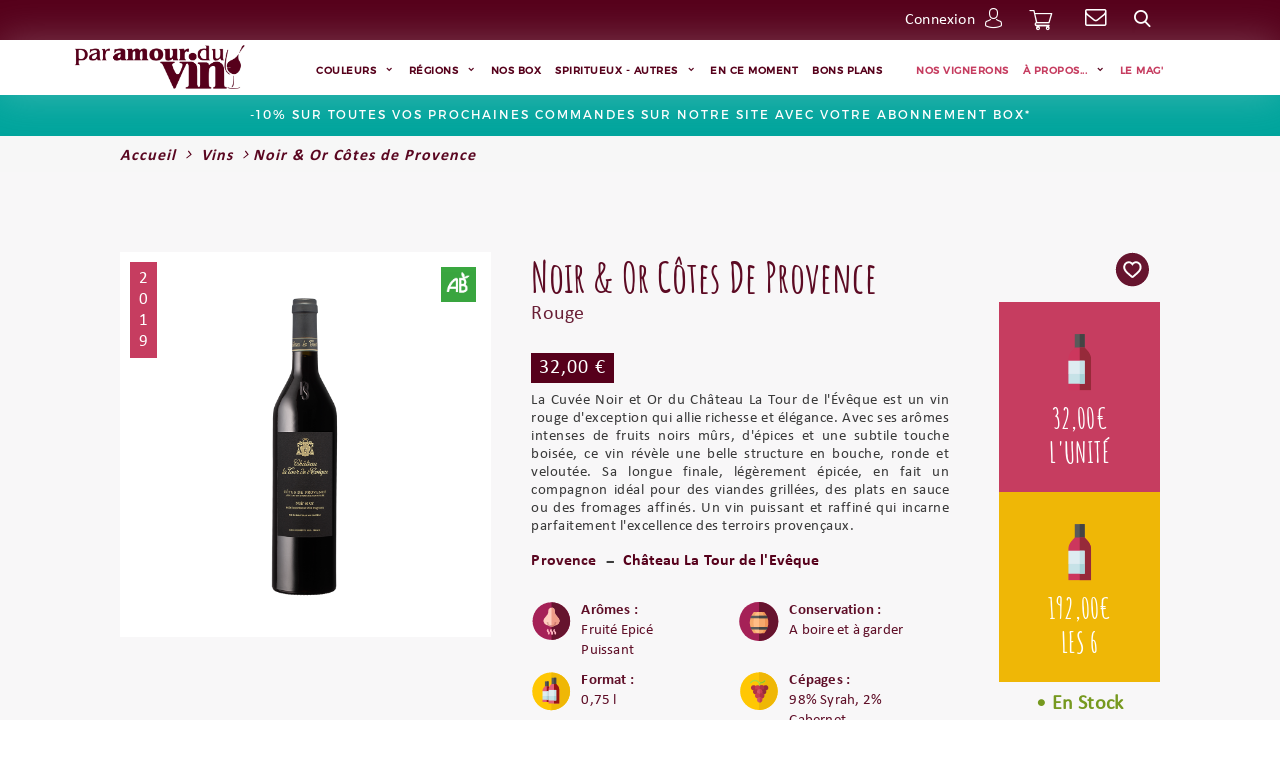

--- FILE ---
content_type: text/html; charset=utf-8
request_url: https://www.paramourduvin.com/boutique/vins/noir-or-cotes-de-provence-1717
body_size: 47239
content:





<!doctype html>
<html lang="fr" xmlns="http://www.w3.org/1999/xhtml" class="nav-no-js">

<head><meta charset="utf-8" /><title>
	Noir & Or Côtes de Provence Rouge - Château La Tour de l'Evêque - Par Amour Du Vin
</title><meta name="viewport" content="width=device-width, initial-scale=1" /><link rel="icon" type="image/png" href="../../favicon.png" /><link href="/bundles/css/base?v=r8lkNUwtIH0WvtrTM3-ujYArTmWwcE2isCVlyBhjCs41" rel="stylesheet"/>
<script src="/bundles/js/base?v=9oPtOi7SeakXkBOw6b4maYZsuaFerLtdsf6tx4F4M5Q1"></script>
<script src="/bundles/js/master?v=B9axlKkhL9kppajL7mp9oh5U3og_gOoKyDL4puPua4I1"></script>

        <script src="https://js.stripe.com/v3/"></script>
    <meta name="robots" content="noodp"><meta property="og:title" content="Noir & Or Côtes de Provence Rouge - Château La Tour de l'Evêque - Par Amour Du Vin" /><meta property="og:type" content="website" /><meta property="og:url" content="https://www.paramourduvin.com/boutique/vins/noir-or-cotes-de-provence-1717" /><meta property="og:image" content="https://www.paramourduvin.com/photos/boutique/produits/vignettes/chateau-la-tour-de-leveque-cotes-de-provence-rouge-noir-et-or-biologique-paramourduvin_1717.png" /><meta property="og:image:width" content="600" /><meta property="og:image:height" content="315" /><meta property="og:image" content="https://www.paramourduvin.com/photos/boutique/produits/vignettes/chateau-la-tour-de-leveque-cotes-de-provence-rouge-noir-et-or-biologique-paramourduvin_1717.png" /><!-- Google Tag Manager -->
<script>(function(w,d,s,l,i){w[l]=w[l]||[];w[l].push({'gtm.start':
new Date().getTime(),event:'gtm.js'});var f=d.getElementsByTagName(s)[0],
j=d.createElement(s),dl=l!='dataLayer'?'&l='+l:'';j.async=true;j.src=
'https://www.googletagmanager.com/gtm.js?id='+i+dl;f.parentNode.insertBefore(j,f);
})(window,document,'script','dataLayer','GTM-KQ27TBL');</script>
<meta name="facebook-domain-verification" content="v3u5ar2v46zw162yz0r18jjbvzxmyy" />
<meta name="google-site-verification" content="fNVVdfAhJkjc5vZt6DlzzO4vpka7Jls4QSnEvoZibSQ" />
<!-- End Google Tag Manager --><!-- Global site tag (gtag.js) - Google Analytics -->
<script>
  window.dataLayer = window.dataLayer || [];
  function gtag(){dataLayer.push(arguments);}
  gtag('js', new Date());
  gtag('config', 'G-Y27PFJ5YT1');
</script>
    <style>
        .ToutSur {
            margin-top: 10px;
        }
        .ToutSur::before {
            background-image: none;
            width: 0;
        }
        .CtDomaine.famille-spiritueux::before {
            content: '';
        }
    </style>

    <script type="text/javascript">
        function postUrl(url) { $.post(url).done(function () { __doPostBack(); }); }

        $(document).ready(function () {

            $("#panFavoriTooltip td.btq-fav-remove").click(function (e) {
                var url = window.location;
                url += (url.toString().indexOf('?') === -1 ? '?' : '&') + 'ajax-remove=1&idfavori=' + $(this).attr("data-id");
                postUrl(url);
            });

            var ancienneUrl = "";
            var nouvelleUrl = "";

            $(".pic").mouseover(function (e) {

                e.preventDefault();
                var img = $(this).find("img");

                if (img.length) {
                    var url = img.attr("src");
                    var imageActuelleMini = url.split('/').pop();
                    var imageActuelleVignette = $('#imgPhotoPrincipale').attr("src").split('/').pop();

                    //Photo principale
                    if (url.indexOf("photos/boutique/produits/thumbs/") !== -1) {
                        ancienneUrl = "https://www.paramourduvin.com/photos/boutique/produits/thumbs/";;
                        nouvelleUrl = "https://www.paramourduvin.com/photos/boutique/produits/vignettes/";;
                    }
                    else//Photo albums
                    {
                        ancienneUrl = "https://www.paramourduvin.com/photos/boutique/produits/thumbs/";;
                        nouvelleUrl = "https://www.paramourduvin.com/photos/boutique/produits/vignettes/";;
                    }

                    if (imageActuelleMini != imageActuelleVignette)
                        $("#imgPhotoPrincipale").attr("src", url.replace(ancienneUrl, nouvelleUrl)).stop(true, true).hide().fadeIn();

                }
            });

            $("#txtQte").focus(function () {
                $(this).select();
            });

        });
    </script>
<script type="application/ld+json">{"@context":"https://schema.org","@type":"WebSite","name":"Par Amour Du Vin","url":"https://www.paramourduvin.com/"}</script><script type="application/ld+json">{"@context":"https://schema.org","@type":"WebPage","name":"Noir \u0026 Or Côtes de Provence Rouge - Château La Tour de l\u0027Evêque - Par Amour Du Vin","breadcrumb":{"@type":"BreadcrumbList","itemListElement":[{"@type":"ListItem","name":"Par Amour Du Vin - Home","item":{"@type":"Thing","@id":"https://www.paramourduvin.com/"},"position":0},{"@type":"ListItem","name":"Vins","item":{"@type":"Thing","@id":"https://www.paramourduvin.com/vins-1169"},"position":1},{"@type":"ListItem","name":"Noir \u0026 Or Côtes de Provence Rouge - Château La Tour de l\u0027Evêque - Par Amour Du Vin","item":{"@type":"Thing","@id":"https://www.paramourduvin.com/boutique/vins/noir-or-cotes-de-provence-1717"},"position":2}]},"primaryImageOfPage":{"@type":"ImageObject","contentUrl":"https://www.paramourduvin.com/photos/boutique/produits/vignettes/chateau-la-tour-de-leveque-cotes-de-provence-rouge-noir-et-or-biologique-paramourduvin_1717.png"}}</script><script type="application/ld+json">{"@context":"https://schema.org","@type":"Product","name":"Noir \u0026 Or Côtes de Provence","description":"La Cuvée Noir et Or du Château La Tour de l\u0027Évêque est un vin rouge d\u0027exception qui allie richesse et élégance. Avec ses arômes intenses de fruits noirs mûrs, d\u0027épices et une subtile touche boisée, ce vin révèle une belle structure en bouche, ronde et veloutée. Sa longue finale, légèrement épicée, en fait un compagnon idéal pour des viandes grillées, des plats en sauce ou des fromages affinés. Un vin puissant et raffiné qui incarne parfaitement l\u0027excellence des terroirs provençaux. ","image":"https://www.paramourduvin.com/photos/boutique/produits/vignettes/chateau-la-tour-de-leveque-cotes-de-provence-rouge-noir-et-or-biologique-paramourduvin_1717.png","url":"https://www.paramourduvin.com/boutique/vins/noir-or-cotes-de-provence-1717","additionalProperty":[{"@type":"PropertyValue","name":"Domaine","value":"Château La Tour de l\u0027Evêque"},{"@type":"PropertyValue","name":"Région","value":"Provence"},{"@type":"PropertyValue","name":"Millesime","value":"2019"},{"@type":"PropertyValue","name":"Couleur","value":"Rouge"},{"@type":"PropertyValue","name":"Contenance","value":"0,75 l"},{"@type":"PropertyValue","name":"Culture","value":"Bio"},{"@type":"PropertyValue","name":"Conservation","value":"A boire et à garder"},{"@type":"PropertyValue","name":"Degrés alcool","value":"14,5% vol."},{"@type":"PropertyValue","name":"Temperature","value":"Entre 16 et 18°C"},{"@type":"PropertyValue","name":"Cépages","value":"98% Syrah, 2% Cabernet-Sauvignon."},{"@type":"PropertyValue","name":"Culture","value":"Biologique"},{"@type":"PropertyValue","name":"Terroir","value":"Schistes gris évoluant vers des argilo-calcaires"},{"@type":"PropertyValue","name":"Appellation","value":"AOC Côtes de Provence "},{"@type":"PropertyValue","name":"Sec ou sucré","value":"Sec"},{"@type":"PropertyValue","name":"Service","value":"Peut être carafé ou aéré"},{"@type":"PropertyValue","name":"A boire","value":"Aujourd\u0027hui à 2032"},{"@type":"PropertyValue","name":"Arômes","value":"Fruité Epicé Puissant "}],"offers":{"@type":"Offer","availability":"https://schema.org/InStock","priceSpecification":{"@type":"UnitPriceSpecification","price":32.00,"priceCurrency":"EUR","valueAddedTaxIncluded":true},"sku":"PR-CTE-NO-75"}}</script><link href="/WebResource.axd?d=ErPys_ifFKXNEHTP1RC9WbgZD_-ID99qjRSZP6_AGrh1dPgydU2lmVeJpgd3VeGsUgo3N3IwuLoC7t5DsGc87yLknSRTiTUkL75JzQQ0Vt1syXb9nfbdJc8sWY0RLDwANVbdU9i1TRpSwcU6EaXdw5r3vcc2C0MRwg0faNJ1mpU1&amp;t=638856910879608564" type="text/css" rel="stylesheet" /><meta name="description" content="La Cuvée Noir et Or du Château La Tour de l&#39;Évêque est un
vin rouge d&#39;exception qui allie richesse et élégance. Avec ses arômes intenses
de fruits noirs mûrs, d&#39;épices et une subtile touche boisée, ce vin révèle une
belle structure en bouche, ronde et veloutée. Sa longue finale, légèrement
épicée, en fait un compagnon idéal pour des viandes grillées, des plats en
sauce ou des fromages affinés. Un vin puissant et raffiné qui incarne
parfaitement l&#39;excellence des terroirs provençaux. Noir &amp; Or Côtes de Provence Rouge - Château La Tour de l&#39;Evêque" /></head>

<body id="ctl00_body" class="body_1142">

    <div id="amazon-root"></div>
    <script type="text/javascript">
        window.onAmazonLoginReady = function () {
            amazon.Login.setClientId('amzn1.application-oa2-client.d2b245cce4884148a38bbc902ab6d535');
        };
        (function (d) {
            var a = d.createElement('script'); a.type = 'text/javascript';
            a.async = true; a.id = 'amazon-login-sdk';
            a.src = 'https://assets.loginwithamazon.com/sdk/na/login1.js';
            d.getElementById('amazon-root').appendChild(a);
        })(document);
    </script>

    <form method="post" action="/boutique/vins/noir-or-cotes-de-provence-1717" onsubmit="javascript:return WebForm_OnSubmit();" id="aspnetForm">
<div class="aspNetHidden">
<input type="hidden" name="__EVENTTARGET" id="__EVENTTARGET" value="" />
<input type="hidden" name="__EVENTARGUMENT" id="__EVENTARGUMENT" value="" />
<input type="hidden" name="__VIEWSTATE" id="__VIEWSTATE" value="/[base64]/[base64]/c2M9Myc+R2luPC9hPjwvbGk+PGxpICBpZD0nbmF2M180Jz48YSBocmVmPSdodHRwczovL3d3dy5wYXJhbW91cmR1dmluLmNvbS9zcGlyaXR1ZXV4LTEyNjg/c2M9NCc+RWF1eCBkZSB2aWU8L2E+PC9saT48bGkgIHN0eWxlPSdkaXNwbGF5Om5vbmU7JyBpZD0nbmF2M181Jz48YSBocmVmPSdodHRwczovL3d3dy5wYXJhbW91cmR1dmluLmNvbS9zcGlyaXR1ZXV4LTEyNjg/[base64]/c2M9MTAnPkNvZ25hYzwvYT48L2xpPjxsaSAgc3R5bGU9J2Rpc3BsYXk6bm9uZTsnIGlkPSduYXYzXzExJz48YSBocmVmPSdodHRwczovL3d3dy5wYXJhbW91cmR1dmluLmNvbS9zcGlyaXR1ZXV4LTEyNjg/[base64]/[base64]/c2M9MjAnPk1hcmM8L2E+PC9saT48bGkgIGlkPSduYXYzXzE5Jz48YSBocmVmPSdodHRwczovL3d3dy5wYXJhbW91cmR1dmluLmNvbS9zcGlyaXR1ZXV4LTEyNjg/[base64]/[base64]/[base64]/[base64]/[base64]" />
</div>

<script type="text/javascript">
//<![CDATA[
var theForm = document.forms['aspnetForm'];
if (!theForm) {
    theForm = document.aspnetForm;
}
function __doPostBack(eventTarget, eventArgument) {
    if (!theForm.onsubmit || (theForm.onsubmit() != false)) {
        theForm.__EVENTTARGET.value = eventTarget;
        theForm.__EVENTARGUMENT.value = eventArgument;
        theForm.submit();
    }
}
//]]>
</script>


<script src="/WebResource.axd?d=AWsv9DFGj9-Ewwqbmzlf9givxJRi95lkubq67oxUMiNpEB5HRiaLLr4v5TFoByaOaPpMVgcuy93kXlxF0TVaaFBJ0J-4vG7BnAs2JXqpgnI1&amp;t=638628279619783110" type="text/javascript"></script>


<script src="/ScriptResource.axd?d=xk4RreuoWcZr_sVkz6NmTUyv1Ffo-eruocSTEvDY0g6Yal1F5oIocrNou4uLkysdEXF4m8A7nIZ1r21v18RS4oYC9wt0c1qYDh0cO_fiDOVr-HfcK-gHAyVIxapdUNCN-3NsPpRLYKeXhtsVPknnZqFbQE1zunQCSxdcc2OLdAA1&amp;t=ffffffffc7a8e318" type="text/javascript"></script>
<script type="text/javascript">
//<![CDATA[
var __cultureInfo = {"name":"fr-FR","numberFormat":{"CurrencyDecimalDigits":2,"CurrencyDecimalSeparator":",","IsReadOnly":false,"CurrencyGroupSizes":[3],"NumberGroupSizes":[3],"PercentGroupSizes":[3],"CurrencyGroupSeparator":" ","CurrencySymbol":"€","NaNSymbol":"NaN","CurrencyNegativePattern":8,"NumberNegativePattern":1,"PercentPositivePattern":0,"PercentNegativePattern":0,"NegativeInfinitySymbol":"-∞","NegativeSign":"-","NumberDecimalDigits":2,"NumberDecimalSeparator":",","NumberGroupSeparator":" ","CurrencyPositivePattern":3,"PositiveInfinitySymbol":"∞","PositiveSign":"+","PercentDecimalDigits":2,"PercentDecimalSeparator":",","PercentGroupSeparator":" ","PercentSymbol":"%","PerMilleSymbol":"‰","NativeDigits":["0","1","2","3","4","5","6","7","8","9"],"DigitSubstitution":1},"dateTimeFormat":{"AMDesignator":"","Calendar":{"MinSupportedDateTime":"\/Date(-62135596800000)\/","MaxSupportedDateTime":"\/Date(253402297199999)\/","AlgorithmType":1,"CalendarType":1,"Eras":[1],"TwoDigitYearMax":2049,"IsReadOnly":false},"DateSeparator":"/","FirstDayOfWeek":1,"CalendarWeekRule":2,"FullDateTimePattern":"dddd d MMMM yyyy HH:mm:ss","LongDatePattern":"dddd d MMMM yyyy","LongTimePattern":"HH:mm:ss","MonthDayPattern":"d MMMM","PMDesignator":"","RFC1123Pattern":"ddd, dd MMM yyyy HH\u0027:\u0027mm\u0027:\u0027ss \u0027GMT\u0027","ShortDatePattern":"dd/MM/yyyy","ShortTimePattern":"HH:mm","SortableDateTimePattern":"yyyy\u0027-\u0027MM\u0027-\u0027dd\u0027T\u0027HH\u0027:\u0027mm\u0027:\u0027ss","TimeSeparator":":","UniversalSortableDateTimePattern":"yyyy\u0027-\u0027MM\u0027-\u0027dd HH\u0027:\u0027mm\u0027:\u0027ss\u0027Z\u0027","YearMonthPattern":"MMMM yyyy","AbbreviatedDayNames":["dim.","lun.","mar.","mer.","jeu.","ven.","sam."],"ShortestDayNames":["di","lu","ma","me","je","ve","sa"],"DayNames":["dimanche","lundi","mardi","mercredi","jeudi","vendredi","samedi"],"AbbreviatedMonthNames":["janv.","févr.","mars","avr.","mai","juin","juil.","août","sept.","oct.","nov.","déc.",""],"MonthNames":["janvier","février","mars","avril","mai","juin","juillet","août","septembre","octobre","novembre","décembre",""],"IsReadOnly":false,"NativeCalendarName":"calendrier grégorien","AbbreviatedMonthGenitiveNames":["janv.","févr.","mars","avr.","mai","juin","juil.","août","sept.","oct.","nov.","déc.",""],"MonthGenitiveNames":["janvier","février","mars","avril","mai","juin","juillet","août","septembre","octobre","novembre","décembre",""]},"eras":[1,"ap. J.-C.",null,0]};//]]>
</script>

<script src="/ScriptResource.axd?d=OIv7Ivj0Xgp7MLBC4B5wSIc38cq8l1ujMToqehl5LR7Ef66EcXOg-pTfGKznT2iAEMD2jpWZNTrpjx3eCpsO_MOIYmVxYsFFClEA_mFaXvTZwUcBLOOJVvYBHzoTQ_a2scFTcWsb_z4S7b0msrQNe0MD2VbjQjysOqwSdnktIY01&amp;t=2a9d95e3" type="text/javascript"></script>
<script src="/ScriptResource.axd?d=rrAWUNu8-piutWysTT2V2bb9Gf_LT-zSauooIHSLu7pgXkYi6sSAfoKtY6HB0haZx9QFs4Rb5VownS_5UsGgXgdyLEdwdcEHXbik-8ImaAArp5nniX8T-D6lGTfTRInzOd69ueEFStz2d9ww_14w5zNG393oh9ICAl56qyCZim2H5bSES10BxOAxL3LYhB4W0&amp;t=2a9d95e3" type="text/javascript"></script>
<script src="/ScriptResource.axd?d=ycdSTZYNoifvx54uxZRlCDeor_1lLIf7iE5xSQl2WhLc_mz8y0sXRCKKlTpML5jtrwk8IpZm2KWr0XgDggPb6CrSPMujapje7J1lREwuyevqwAKXpGKmomZUm--jUQYSNCFi8iQP17moPq3HEFcLAA2&amp;t=ac64ff3" type="text/javascript"></script>
<script src="/ScriptResource.axd?d=T1ANPe__L9WL1yv6qEOKZE9D_CJm_8EW6a--sDHy7qoz0ck4vaaRQ6uK_GX2hE2kf-ALX7Hkg1NOg7-V6668p6kMlrYUtKX_I5vIKKIsdF3IadGHHc1Im8jVCK2ZHk62MDx8q0F09HsgPug2vngzqw2&amp;t=ac64ff3" type="text/javascript"></script>
<script src="/ScriptResource.axd?d=pR-ChzWpF2CTdIv6UIlZN3ExI_vSg8eM1WNApvCjFAn9ZYxDeEmXr48h7WXly7fOhL1lEz9DxlV0jpI6n0YdiipsBlD_cyggJbXPFRTqvWt4ZjsHttJ1IAvyBdScZdeO0&amp;t=ac64ff3" type="text/javascript"></script>
<script src="/ScriptResource.axd?d=qoeCBoFFcMF7UctFL1GKc6LLtD9DsNOx7L94DlOaqQTUNKjg1p1PZqH4QZTbFLP8aoj7EvGW3g1Swm1HuiAvTe7z_F1tVbIfjO221n_wx1yl7rCTUT7Jy84nbWGxgmeq0&amp;t=ac64ff3" type="text/javascript"></script>
<script src="/ScriptResource.axd?d=MhVDmi2Za_82wv-cw0o6KUjiJhXur84jVF-og2j3BkxkW-762xGzlCxfy0sOPOZCYREl8yubqR0s17uUqQ-C6DYQ5YA99ctN-dtE6c8Jcu8arq8MYwUmCZd5janMqfWE0&amp;t=ac64ff3" type="text/javascript"></script>
<script src="/ScriptResource.axd?d=w6_0vKf_D7YWtLWyz7Q3Az0bn5IyI8j-LJi-n3y2lYMnfOp5ca8qwMcUN-WEuxkuXVMTMHYkRbUlbeClhlf9hFfFfPPYzttwkqmJygT6PsitLd5r0DzCllnLh6pZcLyaVKsrrG_IlPOe_bFZYGLmcA2&amp;t=ac64ff3" type="text/javascript"></script>
<script src="/ScriptResource.axd?d=IZnzmw1w95a18GMeWsZOrlnLxmfKlBSCrJXBnns8CciTQHXyP7mn9LW7bAeoOp4Ro2eFJ0Zqv1BUQy7q13ohKsUKFxaiUYE_-Ji5XXXtVlvO0HEtFKGJNXg8rW4AMiHd0&amp;t=ac64ff3" type="text/javascript"></script>
<script src="/ScriptResource.axd?d=gDcw55LB_mZF44H_vgQVtKIfv5rUBFwEyYDIQdsRtTg8imnfILMhBNIXuUMVR6DVRQtBPWkdaZbEWN7qPRV68J0U-wj9XZ6iHZkAumcDsalqX7dyMtJyZdbG9ePmPa4n0&amp;t=ac64ff3" type="text/javascript"></script>
<script src="/ScriptResource.axd?d=qSqyMbvRX6-omZtlV4Lo32lgk1Y3bkyMpOoKbBAzVOjPsCVZipeHXcGomPq7xlLxc2boZt89vy7sXcNSmf_sSGRkjtzym4x-M5GENX7h5djszRdYLPBvIbajTs7zcBRfAXoDV2hiXFpbb-nFVbhhDA2&amp;t=ac64ff3" type="text/javascript"></script>
<script src="/ScriptResource.axd?d=fEF59VNeTFN9Z2kA4bprv8sIiXtrPbzexTmSrQLpyt740pqjE3OIRkxR4zh1Q4dLlStSXFK_Givcu9iHfoBxOmWT5Xm9hOdVOinQbBErDztGbMsZIh81n66SKRgbvnzB0&amp;t=ac64ff3" type="text/javascript"></script>
<script src="/ScriptResource.axd?d=rJ_JmLBo_BNSGgqYFYa1hnQ58q6E7jsovwkh_m1B12H7cO4z8ohqGchOJyYKJsck95ccbhWoepS59ltMB4ZbaN2hfVSLsr73XO2Q11OWdQh0t-BjgCjlmJmhLGtDzTLO0&amp;t=ac64ff3" type="text/javascript"></script>
<script src="/ScriptResource.axd?d=UTZH9bXVAI4-ykX9JZwwt7r-Y75T20flh5arZqTrldl73R0IL30IX0Ujp-5_OFxeCSGu9FVKFDrmBnIxR_-iok4ijTxOrH1dxrBzRhnTK0K0MKsOWwU7tdzbiqOZh3xjFTWY-AOVWZZTo0Q7jtRuPg2&amp;t=ac64ff3" type="text/javascript"></script>
<script src="/ScriptResource.axd?d=R65OU9gYn98TKaD2He8kMvZny4VEv4jiNIFnGIJDvMyzYY-q7I_gWPNCnGOyOKKkLP0ZtBip6CRisjfFYa_heMO-HKzIWIhvVx3XQS9JXWOFH-qF4F6RJ5PnLApMjKHe0&amp;t=ac64ff3" type="text/javascript"></script>
<script src="/ScriptResource.axd?d=R69AEA6qJ_aXZHxDK5tyrt8Nr3BDgzjksKdPzpPdnIDqywF8gZirCsAGVLHRZZ0mrPW1Y9jchN-_QtK5rBFuiwVH96c1WJP5-njviIlXoV3hOmLfU2nfL8ApO1OTR_rj0&amp;t=ac64ff3" type="text/javascript"></script>
<script src="/ScriptResource.axd?d=_0IkVSiVP04bVPmPis5cvT9xLz-5sAgYuAsbS_j1OlUwqTdvvuhmLefyIe0wVynniyPfGjyRjDIPwGoLvydgx1ALYcdaiATdBQQBOPQXWypivhUQtkvb3P0dsgPhyW6v0&amp;t=ac64ff3" type="text/javascript"></script>
<script src="/ScriptResource.axd?d=61tpRUrEbiDgcc2FyY5JAwjGjRoznzJHDlbwGlSC1sAFxGnPGB2K5CaoUb2eY4hU0t_yWkZ0f5jDYW4xrvL1HsljEEiLnIQzWMGnBskp06wBMd0MqtUD1DfW2dFFTqX50&amp;t=ac64ff3" type="text/javascript"></script>
<script type="text/javascript">
//<![CDATA[
function WebForm_OnSubmit() {
null;if (typeof(ValidatorOnSubmit) == "function" && ValidatorOnSubmit() == false) return false;
return true;
}
//]]>
</script>

<div class="aspNetHidden">

	<input type="hidden" name="__VIEWSTATEGENERATOR" id="__VIEWSTATEGENERATOR" value="EA827CA1" />
	<input type="hidden" name="__SCROLLPOSITIONX" id="__SCROLLPOSITIONX" value="0" />
	<input type="hidden" name="__SCROLLPOSITIONY" id="__SCROLLPOSITIONY" value="0" />
</div>
        <script type="text/javascript">
//<![CDATA[
Sys.WebForms.PageRequestManager._initialize('ctl00$ScriptManager1', 'aspnetForm', ['tctl00$ucPanierMini$panierMini','panierMini','tctl00$cphPanMilieu$panAcheter','','tctl00$ucPopup$udpPopup',''], ['ctl00$ucPopup$lkbtnFermer',''], [], 90, 'ctl00');
//]]>
</script>


        
        <div id="upLoader" style="display:none;">
	
                <div class="loading">

                    <div class="spinner">
                        <div class="bounce1"></div>
                        <div class="bounce2"></div>
                        <div class="bounce3"></div>
                    </div>
                </div>
            
</div>
        <!-- Google Tag Manager (noscript) -->
<noscript><iframe src="https://www.googletagmanager.com/ns.html?id=GTM-KQ27TBL"
height="0" width="0" style="display:none;visibility:hidden"></iframe></noscript>
<!-- End Google Tag Manager (noscript) -->


        
        


        <div class="Messages">

</div>

        <div id="ctl00_panFondGeneral" class="divFondGeneral">
	
            

            <header>
                <div class="HeaderT">

                    <div id="ctl00_ucHeaderTop_panHeaderTop" class="headTop">
		
    <div class="headTop-span">
        <div class="swiper-header">
            <div class="swiper-wrapper">
                 <div class="swiper-slide">Economisez 10% sur votre prochaine commande en </div> <div class="swiper-slide">Frais de port offerts ...</div> <div class="swiper-slide">Attention à la mousse</div>
            </div>
            <div class="swiper-header-next"></div>
            <div class="swiper-header-prev"></div>
        </div>
        <!-- Initialize Swiper -->
        <script>
            var swiper = new Swiper('.swiper-header', {
                navigation: {
                    nextEl: '.swiper-header-next',
                    prevEl: '.swiper-header-prev',
                },
                watchOverflow: true
            });
        </script>
    </div>

	</div>



                    <div id="outils">
                        <div id="ctl00_ucDeconnexion1_panConnexion" class="deconnexionCt">
		
    <div class="iconCompteMob"><span class="ico-divers-perso-03"></span></div>

    <div class="deconnexionMobCt">
        <a id="ctl00_ucDeconnexion1_lkConnexion" href="https://www.paramourduvin.com/compte/connexion">Connexion</a>
        
    </div>

	</div>



<script type="text/javascript">
    var etatCompteMob = "close";
    $(".iconCompteMob").click(function () {
        if (etatCompteMob == "close") {
            TweenMax.to(".deconnexionCt", 0.5, { ease: Back.easeOut.config(1), height: 80 });
            etatCompteMob = "open";
        } else {
            TweenMax.to(".deconnexionCt", 0.4, { ease: Back.easeOut.config(1), height: 22 });
            etatCompteMob = "close";
        }
    });

</script>

                        

<div id="languesCt">
    <div class="langueDrop">
        fr<span class="ico-fleche010"></span>
    </div>
    <div class="langues">
        
    </div>
</div>




<script type="text/javascript">
    var etatlangueMob = "close";
    $(".langueDrop").click(function () {
        if (etatlangueMob == "close") {
            TweenMax.to("#languesCt", 0.5, { ease: Back.easeOut.config(1), height: 113 });
            etatlangueMob = "open";
        } else {
            TweenMax.to("#languesCt", 0.4, { ease: Back.easeOut.config(1), height: 22 });
            etatlangueMob = "close";
        }
    });

</script>
                        <div id="panierMini">
		
        <a id="lkPanier" href="https://www.paramourduvin.com/boutique/mon-panier">
        <span Class="ico-divers-shopping-04"></span>
        <span class="noMobile">
            Panier
        </span>
        </a>
    
	</div>





                        <a href="../../contact" class="Contact"></a>
                        <div id="panRecherche" class="divRecherche" onkeypress="javascript:return WebForm_FireDefaultButton(event, &#39;ctl00_ucRechercheHaut1_ibtnValider&#39;)">
		
    <div class="iconSearchMob"><span class="ico-divers-loupe-01"></span></div>
    <div class="searchChamps">
        <input name="ctl00$ucRechercheHaut1$txtRecherche" type="text" id="ctl00_ucRechercheHaut1_txtRecherche" />
        <a onclick="afficheLoader(&#39;rechHaut&#39;);" id="ctl00_ucRechercheHaut1_ibtnValider" class="btnRecherche" href="javascript:__doPostBack(&#39;ctl00$ucRechercheHaut1$ibtnValider&#39;,&#39;&#39;)">Go</a>
        <input type="hidden" name="ctl00$ucRechercheHaut1$twmRecherche_ClientState" id="ctl00_ucRechercheHaut1_twmRecherche_ClientState" />
    </div>

	</div>


<script type="text/javascript">
    var etatsearchMob = "close";
    $(".iconSearchMob").click(function () {
        if (etatsearchMob == "close") {
            TweenMax.to("#panRecherche", 0.5, { ease: Back.easeOut.config(1), height: 75 });
            etatsearchMob = "open";
        } else {
            TweenMax.to("#panRecherche", 0.4, { ease: Back.easeOut.config(1), height: 22 });
            etatsearchMob = "close";
        }
    });
    $(document).ready(function () {
        $('input[id$="txtRecherche"]').keypress(function (e) {
            if (e.which === 13) { eval($('a[id$="ibtnValider"]').attr('href')); }
        });
    });
</script>

                    </div>
                </div>
                <div class="clear"></div>
                <div class="headMenu">
                    <div id="logo">
                        <a id="ctl00_lkHome" title="Accueil Par Amour Du Vin" href="https://www.paramourduvin.com"><img id="ctl00_ucLogo1_imgLogo" src="../../images/logo.png" alt="Accueil Par Amour Du Vin" /></a>
                    </div>
                    

<a href="#" class="nav-button">
	<span></span>
	<span></span>
	<span></span>
</a>

<div class="mobile menuMobLogo">
    <a id="ctl00_ucMenuPrincipal1_lkHome" title="Accueil Par Amour Du Vin" href="https://www.paramourduvin.com"><img src="../../images/logop.png" /></a>
</div>

<a id="burger" class="hide-burger">
    <span></span>
	<span></span>
	<span></span>
</a>

<nav id="nav" class="nav">
    <ul>
        <li id='nav0' class='nav-submenu'><a  href='https://www.paramourduvin.com/vins-1169'>Couleurs</a><ul><li  id='nav0_1'><a href='https://www.paramourduvin.com/vins-blanc-1212'>Blanc</a></li><li  id='nav0_2'><a href='https://www.paramourduvin.com/champagnes-1216'>Champagne</a></li><li  id='nav0_3'><a href='https://www.paramourduvin.com/vins-petillants-1215'>Crémant & Pétillant</a></li><li  id='nav0_4'><a href='https://www.paramourduvin.com/vins-rouges-1206'>Rouge</a></li><li  id='nav0_5'><a href='https://www.paramourduvin.com/vins-roses-1213'>Rosé</a></li><li  id='nav0_6'><a href='https://www.paramourduvin.com/vins-oranges-1266'>Orange</a></li></ul></li><li id='nav1' class='nav-submenu'><a  href='javascript:void(0);' style='cursor: default;'>Régions</a><ul><li  id='nav1_1'><a href='https://www.paramourduvin.com/vins-alsace-1205'>Alsace</a></li><li  id='nav1_2'><a href='https://www.paramourduvin.com/vins-bordeaux-1214'>Bordeaux</a></li><li  id='nav1_3'><a href='https://www.paramourduvin.com/vins-de-beaujolais-1217'>Beaujolais</a></li><li  id='nav1_4'><a href='https://www.paramourduvin.com/vins-de-bourgogne-1218'>Bourgogne</a></li><li  id='nav1_5'><a href='https://www.paramourduvin.com/vins-de-champagne-1219'>Champagne</a></li><li  id='nav1_6'><a href='https://www.paramourduvin.com/vins-de-corse-1221'>Corse</a></li><li  id='nav1_7'><a href='https://www.paramourduvin.com/vins-de-languedoc-roussillon-1220'>Languedoc</a></li><li  id='nav1_8'><a href='https://www.paramourduvin.com/vins-de-la-loire-1226'>Loire</a></li><li  id='nav1_9'><a href='https://www.paramourduvin.com/vins-de-provence-1224'>Provence</a></li><li  id='nav1_10'><a href='https://www.paramourduvin.com/vins-du-sud-ouest-1225'>Sud-Ouest</a></li><li  id='nav1_11'><a href='https://www.paramourduvin.com/jura-1269'>Jura</a></li><li  id='nav1_12'><a href='https://www.paramourduvin.com/savoie-–-bugey-–-isere-1223'>Savoie - Bugey  - Isère</a></li><li  id='nav1_13'><a href='https://www.paramourduvin.com/vallee-du-rhone-1222'>Vallée du Rhône</a></li><li  id='nav1_14'><a href='https://www.paramourduvin.com/vins-du-monde-1227'>Vins du monde</a></li><li  id='nav1_15'><a href='https://www.paramourduvin.com/vin-de-france-1270'>Vin de France</a></li></ul></li><li id='nav2' ><a  href='https://www.paramourduvin.com/ma-box-1249'>Nos box</a></li><li id='nav3' class='nav-submenu'><a  href='https://www.paramourduvin.com/spiritueux-1268'>Spiritueux - Autres</a><ul><li  style='display:none;' id='nav3_1'><a href='https://www.paramourduvin.com/spiritueux-1268?sc=1'>Whisky</a></li><li  id='nav3_2'><a href='https://www.paramourduvin.com/spiritueux-1268?sc=2'>Rhum</a></li><li  id='nav3_3'><a href='https://www.paramourduvin.com/spiritueux-1268?sc=3'>Gin</a></li><li  id='nav3_4'><a href='https://www.paramourduvin.com/spiritueux-1268?sc=4'>Eaux de vie</a></li><li  style='display:none;' id='nav3_5'><a href='https://www.paramourduvin.com/spiritueux-1268?sc=5'>Chartreuse</a></li><li  id='nav3_6'><a href='https://www.paramourduvin.com/spiritueux-1268?sc=6'>Liqueurs</a></li><li  style='display:none;' id='nav3_7'><a href='https://www.paramourduvin.com/spiritueux-1268?sc=7'>Cognacs</a></li><li  id='nav3_8'><a href='https://www.paramourduvin.com/spiritueux-1268?sc=8'>Bas-Armagnac</a></li><li  id='nav3_9'><a href='https://www.paramourduvin.com/spiritueux-1268?sc=9'>Armagnac</a></li><li  style='display:none;' id='nav3_10'><a href='https://www.paramourduvin.com/spiritueux-1268?sc=10'>Cognac</a></li><li  style='display:none;' id='nav3_11'><a href='https://www.paramourduvin.com/spiritueux-1268?sc=11'>Vodka</a></li><li  style='display:none;' id='nav3_12'><a href='https://www.paramourduvin.com/spiritueux-1268?sc=12'>Tequila</a></li><li  style='display:none;' id='nav3_13'><a href='https://www.paramourduvin.com/spiritueux-1268?sc=13'>Porto</a></li><li  style='display:none;' id='nav3_14'><a href='https://www.paramourduvin.com/spiritueux-1268?sc=14'>Crème de fruit</a></li><li  id='nav3_15'><a href='https://www.paramourduvin.com/spiritueux-1268?sc=15'>Bières</a></li><li  style='display:none;' id='nav3_16'><a href='https://www.paramourduvin.com/spiritueux-1268?sc=16'>Cidres et Poirés</a></li><li  style='display:none;' id='nav3_17'><a href='https://www.paramourduvin.com/spiritueux-1268?sc=17'>Sakés</a></li><li  id='nav3_18'><a href='https://www.paramourduvin.com/spiritueux-1268?sc=20'>Marc</a></li><li  id='nav3_19'><a href='https://www.paramourduvin.com/spiritueux-1268?sc=19'>Sans alcool</a></li></ul></li><li id='nav4' ><a  href='https://www.paramourduvin.com/offres/en-ce-moment'>En ce moment</a></li><li id='nav5' ><a  href='https://www.paramourduvin.com/offres/bons-plans'>Bons Plans</a></li><li id='nav6' ><a  href='https://www.paramourduvin.com/vignerons'>Nos vignerons</a></li><li id='nav7' class='nav-submenu'><a  href='https://www.paramourduvin.com/qui-sommes-nous-1197'>à propos...</a><ul><li  id='nav7_1'><a href='https://www.paramourduvin.com/qui-sommes-nous-1197'>Qui sommes-nous ? </a></li><li  id='nav7_2'><a href='https://www.paramourduvin.com/contact'>Contact</a></li></ul></li><li id='nav8' ><a  href='https://www.paramourduvin.com/actualites'>Le Mag'</a></li>
    </ul>
</nav>

<script>
    $(document).ready(function () {
        $('.nav-button').click(function () {
            if ($(window).width() < 980) {
                $(this).toggleClass('open');
            }
        });
        $('.navBurgerBtn').click(function () {
            $(this).toggleClass('open');
            $(".navBurger").toggleClass('navBurgerOpen');
        });
    });
</script>
                </div>
            </header>
            <div class="spaceheader96"></div>

            <div id="ctl00_panAlertePromo" class="alerte">
		
                <a id="ctl00_hlkAlertePromo" href="https://www.paramourduvin.com//ma-box-1249"><span id="ctl00_lblAlertePromo">-10% SUR TOUTES VOS PROCHAINES COMMANDES SUR NOTRE SITE AVEC VOTRE ABONNEMENT BOX* <span> * Remise non cumulable pour plusieurs abonnements. Offre valable pendant toute la durée de votre abonnement et sur toute notre cave en ligne hors nouvel abonnement à l’une de nos box.</span></span></a>
            
	</div>

            

<script type="text/javascript">

    $(function () {
        if (document.querySelector('.sw-master') != undefined) {
            resizeSwiper();

            //initialize swiper when document ready
            let mySwiper = new Swiper('.sw-master', {

                //******* Paramètres/options *******

                //Direction
                direction: 'horizontal', //Direction slider
                slidesPerView: 1, //Nb de slide par vue
                spaceBetween: 0, //Espace entre les slides
                speed: 600, //Vitesse
                parallax: false, //Effet parallax sur le texte
                loop: false, // boucle
                watchOverflow: true,
                //slidesPerView: 2, // Multiple Slides par vue
                // Enable lazy loading
                //lazy: true,
                keyboard: {
                    enabled:  true, // Clavier
                },
                // autoplay
                autoplay: {
                    delay: 2000,
                },
                // Pagination
                pagination: {
                    el: '#swiper-pagination-master',
                    dynamicBullets: false,
                    clickable: true,
                },
                // Navigation
                navigation: {
                    nextEl: '#swipbtnnext-sw-master',
                    prevEl: '#swipbtnprev-sw-master',
                }
            });

            // stop hover
            mySwiper = document.querySelector('.sw-master').swiper

            $(".sw-master").mouseenter(function () {
                mySwiper.autoplay.stop();
            });

            $(".sw-master").mouseleave(function () {
                mySwiper.autoplay.start();
                //console.log('slider started again');
            });

            //Responsive slider
            $(window).resize(function () {
                resizeSwiper();
            });

            function resizeSwiper() {
                winWidth = $(window).width();
                $(".sw-master").height(winWidth * .3);
            }

        }
    });
</script>

            <div id="cheminNav">
                <div class="ct">
                    
                        <a href='https://www.paramourduvin.com' title='Accueil'>Accueil</a><span class='sepCheminNav'></span><a href='https://www.paramourduvin.com/vins-1169'>Vins</a><span class='sepCheminNav'><span>Noir & Or Côtes de Provence
                    
                </div>
            </div>

            <div id="ctl00_divContenu" class="fullpage">
		

                

                <div id="ctl00_panMilieu" class="contenuFullPage">
			
                    

    <div id="ctl00_cphPanMilieu_panProduit" class="produits-vins">
				
        <div class="CtBackgroundGrisClair">
            <div class="ct CtProduit">

                <div class="CtDescriptionTopProduit">

                    <div class="btq-detailCtPhotos">
                        <div class="btq-detailPhotoPrincipale imgCenter">
                            <style>
                                .Blc_IconVignetteProduit { top: 5px; }
                                .BioIconBtqProduit img { width: 35px; }
                            </style>
                            <div class='Blc_IconVignetteProduit'>
                                
                                <div class="BioIconBtqProduit">
                                    <img id="ctl00_cphPanMilieu_imgVinBio" title="Vin bio" src="../../images/logo_vinbio.png" alt="Vin bio" />
                                </div>
                                <div class="BioIconBtqProduit">
                                    
                                </div>
                                <div class="BioIconBtqProduit">
                                    
                                </div>
                                <div class="BioIconBtqProduit">
                                    
                                </div>
                                <div class="BioIconBtqProduit">
                                    
                                </div>
                                <div class="BioIconBtqProduit">
                                    
                                </div>
                                <div class="BioIconBtqProduit">
                                    
                                </div>
                            </div>

                            <div id="ctl00_cphPanMilieu_panMillesime" class="Millesime">
					
                                2019
                            
				</div>

                            <img id="imgPhotoPrincipale" title="Noir &amp; Or Côtes de Provence - Photo 1" alt="Noir &amp; Or Côtes de Provence - Photo 1" src="../../photos/boutique/produits/vignettes/chateau-la-tour-de-leveque-cotes-de-provence-rouge-noir-et-or-biologique-paramourduvin_1717.png" />
                        </div>
                        
                        <div class="clear"></div>
                    </div>

                    <div class="btq-detailCtTxt">
                        <h1>
                            Noir & Or Côtes de Provence
                        </h1>
                        
                        <div class="CouleurVin">
                            Rouge
                        </div>
                        
                        <div class="BtqRefPrix">
                            <div id="ctl00_cphPanMilieu_panPrix" class="btq-detailCtPrix">
					
                                
                                <span id="ctl00_cphPanMilieu_lblPrix"><span class='btq-prix'>32,00 € </span></span>
                            
				</div>
                            <span id="ctl00_cphPanMilieu_lblReference" class="btq-detailRef">Réf.PR-CTE-NO-75</span>
                        </div>
                        
                        <div class="CtSousTitreVin">
                            <div class="CtCultureSousTitre">
                                La Cuvée Noir et Or du Château La Tour de l'Évêque est un
vin rouge d'exception qui allie richesse et élégance. Avec ses arômes intenses
de fruits noirs mûrs, d'épices et une subtile touche boisée, ce vin révèle une
belle structure en bouche, ronde et veloutée. Sa longue finale, légèrement
épicée, en fait un compagnon idéal pour des viandes grillées, des plats en
sauce ou des fromages affinés. Un vin puissant et raffiné qui incarne
parfaitement l'excellence des terroirs provençaux.<p class="MsoNormal"><o:p></o:p></p>
                            </div>


                        </div>

                        
                        <div class="CtRegionDomaine">
                            <div class="CtRegionViticole FamilleVinOnly">
                                Provence
                            </div>
                            <div id="ctl00_cphPanMilieu_panDomaine" class="CtDomaine famille-vins">
					
                                <a href=https://www.paramourduvin.com/vignerons/chateau-la-tour-de-leveque-52>Château La Tour de l'Evêque</a>
                            
				</div>
                        </div>

                        <br />
                        
                        <div class="CtInfosPrincipalesVin FamilleVinOnly">
                            <div class="CultureVin TypeCult" style="display: none;">
                                <div class="txtCtInfoPrinc">
                                    <span>Culture : </span>
                                    Bio
                                </div>
                            </div>

                            <div class="Aromes">
                                <div class="txtCtInfoPrinc">
                                    <span>Arômes : </span>
                                    Fruité Epicé Puissant 
                                </div>
                            </div>

                            <div class="Conservation">
                                <div class="txtCtInfoPrinc">
                                    <span>Conservation : </span>
                                    A boire et à garder
                                </div>
                            </div>
                            <div class="FormatVin">
                                <div class="txtCtInfoPrinc">
                                    <span>Format : </span>
                                    0,75 l
                                </div>
                            </div>
                            <div class="CepagesVin">
                                <div class="txtCtInfoPrinc">
                                    <span>Cépages :</span>
                                    98% Syrah, 2% Cabernet-Sauvignon.
                                </div>
                            </div>
                            <div class="CultureVin">
                                <div class="txtCtInfoPrinc">
                                    <span>
                                        Culture :</span>
                                    Biologique
                                </div>
                            </div>

                            <div class="TerroirVin">
                                <div class="txtCtInfoPrinc">
                                    <span>Terroir :</span>
                                    Schistes gris évoluant vers des argilo-calcaires
                                </div>
                            </div>


                            <div class="AppellationVin">
                                <div class="txtCtInfoPrinc">
                                    <span>Appellation :</span>
                                    AOC Côtes de Provence 
                                </div>
                            </div>

                            <div class="FormatVin ToutSur">
                                <div class="txtCtInfoPrinc">
                                    <a href="#toutsurlepif"><span>En savoir plus sur le vin</span></a>
                                </div>
                            </div>
                        </div>

                        <br />

                        <style>
                            .CtReglementaire {
                                font-size: 13px;
                                color: #c63d60;
                                text-align: justify;
                                margin-top: 20px;
                        </style>
                        
                        <div class="CtReglementaire FamilleVinOnly">
                            * Contient des sulfites<br />
                            <br />
                        </div>

                    </div>
                    
                    <div class="btq-AchatRight">
                        
                        <div class="IconFavorisPartage">
                            

                            <div class="Favoris">
                                <input type="image" name="ctl00$cphPanMilieu$imgFavori" id="ctl00_cphPanMilieu_imgFavori" class="add-fav" OnMouseOver="$(&quot;#panFavoriTooltip&quot;).show();" src="../../images/like.svg" />
                                <div id="panFavoriTooltip" class="btq-tooltip-fav" OnMouseLeave="$(this).hide();">
					Ajouter à vos favoris
				</div>
                            </div>
                        </div>

                        <div id="ctl00_cphPanMilieu_panPrixUnite" class="PrixUnité FamilleVinOnly">
					
                            <img src="../../images/vinUnite.svg" />
                            <div class="prixLot">
                                <span id="ctl00_cphPanMilieu_lblPrixUnite">32,00</span>€
                            </div>
                            l'unité
                        
				</div>
                        <div id="ctl00_cphPanMilieu_panPrixPackage" class="PrixSixBouteilles">
					
                            <img src="../../images/vinUnite.svg" />
                            <div class="prixLot">
                                <span id="ctl00_cphPanMilieu_lblPrixPackage">192,00</span>€
                            </div>
                            les 6
                        
				</div>

                        <div id="ctl00_cphPanMilieu_panEnStock" class="EnStock">
					• En Stock
				</div>
                        <div id="ctl00_cphPanMilieu_panLowStock" class="EnStock LowStock">
					
                            <span id="ctl00_cphPanMilieu_lblLowStock">Plus que 6 bouteilles</span>
                        
				</div>

                        

                        <div id="ctl00_cphPanMilieu_panAcheter" class="btq-detailCtAcheter">
					
                                <span id="ctl00_cphPanMilieu_lblQuantite">Qté</span>

                                <div class="linge-plus-moins">
                                    <a id="ctl00_cphPanMilieu_lnkMoins" class="ico-math-moins-rond-03" href="javascript:__doPostBack(&#39;ctl00$cphPanMilieu$lnkMoins&#39;,&#39;&#39;)"></a>
                                    <input name="ctl00$cphPanMilieu$txtQte" type="text" value="1" id="txtQte" />
                                    
                                    <a id="ctl00_cphPanMilieu_lnkPlus" class="ico-math-plus-rond-03" href="javascript:__doPostBack(&#39;ctl00$cphPanMilieu$lnkPlus&#39;,&#39;&#39;)"></a>
                                </div>

                                
                                <div class="btnAcheterCt">
                                    <input type="submit" name="ctl00$cphPanMilieu$btnAjouterPanier" value="Ajouter au panier" id="ctl00_cphPanMilieu_btnAjouterPanier" class="btnJelly FamilleVinOnly FamilleAutreOnly" />
                                    
                                    
                                </div>
                            
				</div>
                    </div>
                </div>

            </div>
        </div>

        <div class="ct CtProduit">
            <div class="CtAvisEtDomaine FamilleBoxOnly">
                <span>
                    <div id="pastingspan1"></div><p><span style="letter-spacing: 0.2px;"></span></p><p>&nbsp;</p><p>Cette cuvée a pour particularité d’être toujours élaborée
avec la même parcelle de Syrah, le « Collet du Château » plantée en 1978 ; le
Cabernet Sauvignon n’est qu’un complément. </p>

<p>L’automne 2018 très pluvieux a permis à la vigne de faire
ses réserves hydriques car l’année 2019 fut une année très sèche. Le début de
l’année fut très venté, l’hiver relativement doux avec un refroidissement fin mars.
Le débourrement fut irrégulier et étalé, tout comme la floraison. Cette
hétérogénéité s’est poursuivie jusqu’à la vendange où les écarts de maturités les
ont conduits à prolonger la vendange et à récolter certaines parcelles en
plusieurs fois. Les vendanges ont commencé le 22 août et se sont terminées le
20 septembre. Le volume est correct, la qualité est belle. </p>

<p>Travail du sol traditionnel mécanique et manuel, sans
herbicides. Semis d’engrais vert après les vendanges. Les raisins sont triés et
cueillis manuellement en fonction des maturités polyphénoliques. Amenés au
cuvier, les raisins sont égrappés, légèrement foulés puis envoyés dans des
cuves inox. </p>

<p>La fermentation alcoolique est conduite pour extraire le
maximum de fruit et couleur, mais aussi pour élaborer un vin élégant. La
macération dure environ 10 jours. La fermentation malolactique achevée, les
vins sont mis en barriques de chêne français et cuves en béton ovoïdes pour un
élevage de 13 mois. Deux à trois soutirages sont effectués pendant la durée de
l'élevage. Puis le vin est assemblé en cuve et mis en bouteille au Château.</p><span style="font-size: 11pt; font-family: Calibri, sans-serif;"></span><p>&nbsp;</p><p> </p><div id="pastingspan1"></div>
                </span>
            </div>

            
            <div class="CtAvisEtDomaine FamilleAutreOnly">
                <div class="CtAvisSommelier">
                    <img src="../../images/Vignerons.svg" alt="picto_Vigneron" />
                    <div class="TitreCtDv">
                        <h2>“L'avis du Sommelier”</h2>
                    </div>
                    <div class="TitreCtDvSousTitre">
                        <p>
                            <p class="MsoNormal">L'AOC Côtes de Provence s'étend sur une superficie d'environ
20 000 hectares, répartis sur plusieurs départements : le Var, une partie des
Alpes-Maritimes et des Bouches-du-Rhône. Les vignobles se trouvent dans des
zones de collines, entre les montagnes et la mer Méditerranée, ce qui permet
une grande diversité de terroirs et de microclimats. L'appellation s'étend sur
environ 85 communes, avec des climats influencés par la mer, offrant ainsi une
grande variété de profils sensoriels.</p>

<p>L'histoire de la viticulture en Provence remonte à plus de 2
600 ans, lorsque les Grecs ont introduit la culture de la vigne dans cette
région. Au fil des siècles, la production de vin a continué de se développer et
a contribué à l’essor économique et culturel de la région.</p>

<p>Les cépages autorisés pour l'AOC Côtes de Provence sont
divers et adaptés aux conditions méditerranéennes. Les principaux cépages
rouges sont le Grenache, le Syrah, le Mourvèdre, le Cinsault et le Carignan,
tandis que pour les blancs, on retrouve le Vermentino, la Clairette, le Sauvignon
Blanc et le Ugni Blanc.</p>

<p>Le rendement maximum autorisé pour les Côtes de Provence est
de 50 hectolitres par hectare pour les rosés et blancs, et de 45 hectolitres
par hectare pour les rouges. Ce contrôle rigoureux permet d’assurer une qualité
optimale des vins produits. La vinification se fait souvent par saignée pour
les rosés, une technique qui permet d'extraire la couleur et les arômes tout en
conservant la fraîcheur. Les rouges et blancs peuvent être vinifiés en cuve
inox ou en fût de chêne, en fonction des choix du vigneron.</p>

<p>Le climat méditerranéen joue un rôle majeur dans le
développement des vignes, avec des étés chauds et secs et des hivers doux. Le
mistral, vent sec et puissant, est également un facteur important, contribuant
à une bonne aération des vignes et à une régulation de l'humidité, réduisant
ainsi le risque de maladies. Les sols varient d'un secteur à l'autre : on
trouve des sols argilo-calcaires, schisteux, ou même sableux sur certaines
parcelles, ce qui confère à chaque cuvée une typicité propre.</p>

<p>Production : 80% rosé, 15% rouge, 5% blanc</p>

<p>Rendement : 50 hl/ha pour rosé et blanc, 45 hl/ha pour rouge</p>

<p>Climat : Méditerranéen, influence de la mer et du mistral</p>

Répartition géographique
: 85 communes en Provence (Var, Alpes-Maritimes, Bouches-du-Rhône)
                        </p>
                    </div>
                    <a id="ctl00_cphPanMilieu_hlkDomaineAutre" href="https://www.paramourduvin.com/vignerons/chateau-la-tour-de-leveque-52">
                       <div class="btnJelly">+ sur le domaine</div>
                    </a>
                </div>

                
                <div class="CtDescDomaine">
                    <img src="../../images/CircuitCourt.svg" alt="picto_LeDomaine" />
                    <div class="TitreCtDv">
                        <h2>Secrets de fabrication</h2>
                    </div>
                    <div class="TitreCtDvSousTitre">
                        <p>
                            <br />
                        </p>
                    </div>
                    <div class="TxtDomaineDescriptionCourte">
                        <p>
                            <div id="pastingspan1"></div><p><span style="letter-spacing: 0.2px;"></span></p><p>&nbsp;</p><p>Cette cuvée a pour particularité d’être toujours élaborée
avec la même parcelle de Syrah, le « Collet du Château » plantée en 1978 ; le
Cabernet Sauvignon n’est qu’un complément. </p>

<p>L’automne 2018 très pluvieux a permis à la vigne de faire
ses réserves hydriques car l’année 2019 fut une année très sèche. Le début de
l’année fut très venté, l’hiver relativement doux avec un refroidissement fin mars.
Le débourrement fut irrégulier et étalé, tout comme la floraison. Cette
hétérogénéité s’est poursuivie jusqu’à la vendange où les écarts de maturités les
ont conduits à prolonger la vendange et à récolter certaines parcelles en
plusieurs fois. Les vendanges ont commencé le 22 août et se sont terminées le
20 septembre. Le volume est correct, la qualité est belle. </p>

<p>Travail du sol traditionnel mécanique et manuel, sans
herbicides. Semis d’engrais vert après les vendanges. Les raisins sont triés et
cueillis manuellement en fonction des maturités polyphénoliques. Amenés au
cuvier, les raisins sont égrappés, légèrement foulés puis envoyés dans des
cuves inox. </p>

<p>La fermentation alcoolique est conduite pour extraire le
maximum de fruit et couleur, mais aussi pour élaborer un vin élégant. La
macération dure environ 10 jours. La fermentation malolactique achevée, les
vins sont mis en barriques de chêne français et cuves en béton ovoïdes pour un
élevage de 13 mois. Deux à trois soutirages sont effectués pendant la durée de
l'élevage. Puis le vin est assemblé en cuve et mis en bouteille au Château.</p><span style="font-size: 11pt; font-family: Calibri, sans-serif;"></span><p>&nbsp;</p><p> </p><div id="pastingspan1"></div>
                        </p>
                        
                    </div>
                 </div>
            </div>

            <div class="CtAvisEtDomaine FamilleVinOnly">
                
                <div class="CtAvisSommelier">
                    <img src="../../images/Vignerons.svg" alt="picto_Vigneron" />
                    <div class="TitreCtDv">
                        <h2>“L'avis du Sommelier”</h2>
                    </div>
                    <div class="TitreCtDvSousTitre">
                        <p>
                            <p class="MsoNormal">L'AOC Côtes de Provence s'étend sur une superficie d'environ
20 000 hectares, répartis sur plusieurs départements : le Var, une partie des
Alpes-Maritimes et des Bouches-du-Rhône. Les vignobles se trouvent dans des
zones de collines, entre les montagnes et la mer Méditerranée, ce qui permet
une grande diversité de terroirs et de microclimats. L'appellation s'étend sur
environ 85 communes, avec des climats influencés par la mer, offrant ainsi une
grande variété de profils sensoriels.</p>

<p>L'histoire de la viticulture en Provence remonte à plus de 2
600 ans, lorsque les Grecs ont introduit la culture de la vigne dans cette
région. Au fil des siècles, la production de vin a continué de se développer et
a contribué à l’essor économique et culturel de la région.</p>

<p>Les cépages autorisés pour l'AOC Côtes de Provence sont
divers et adaptés aux conditions méditerranéennes. Les principaux cépages
rouges sont le Grenache, le Syrah, le Mourvèdre, le Cinsault et le Carignan,
tandis que pour les blancs, on retrouve le Vermentino, la Clairette, le Sauvignon
Blanc et le Ugni Blanc.</p>

<p>Le rendement maximum autorisé pour les Côtes de Provence est
de 50 hectolitres par hectare pour les rosés et blancs, et de 45 hectolitres
par hectare pour les rouges. Ce contrôle rigoureux permet d’assurer une qualité
optimale des vins produits. La vinification se fait souvent par saignée pour
les rosés, une technique qui permet d'extraire la couleur et les arômes tout en
conservant la fraîcheur. Les rouges et blancs peuvent être vinifiés en cuve
inox ou en fût de chêne, en fonction des choix du vigneron.</p>

<p>Le climat méditerranéen joue un rôle majeur dans le
développement des vignes, avec des étés chauds et secs et des hivers doux. Le
mistral, vent sec et puissant, est également un facteur important, contribuant
à une bonne aération des vignes et à une régulation de l'humidité, réduisant
ainsi le risque de maladies. Les sols varient d'un secteur à l'autre : on
trouve des sols argilo-calcaires, schisteux, ou même sableux sur certaines
parcelles, ce qui confère à chaque cuvée une typicité propre.</p>

<p>Production : 80% rosé, 15% rouge, 5% blanc</p>

<p>Rendement : 50 hl/ha pour rosé et blanc, 45 hl/ha pour rouge</p>

<p>Climat : Méditerranéen, influence de la mer et du mistral</p>

Répartition géographique
: 85 communes en Provence (Var, Alpes-Maritimes, Bouches-du-Rhône)
                        </p>
                    </div>
                    <a id="ctl00_cphPanMilieu_hlkDomaine" href="https://www.paramourduvin.com/vignerons/chateau-la-tour-de-leveque-52">
                       <div class="btnJelly">+ sur le domaine</div>
                    </a>
                </div>

                
                <div class="CtDescDomaine">
                    <img src="../../images/CircuitCourt.svg" alt="picto_LeDomaine" />
                    <div class="TitreCtDv">
                        <h2>Vignoble et vinification</h2>
                    </div>
                    <div class="TitreCtDvSousTitre">

                        <p>
                            Château La Tour de l'Evêque
                        </p>
                    </div>
                    <div class="TxtDomaineDescriptionCourte">
                        <p>
                            <div id="pastingspan1"></div><p><span style="letter-spacing: 0.2px;"></span></p><p>&nbsp;</p><p>Cette cuvée a pour particularité d’être toujours élaborée
avec la même parcelle de Syrah, le « Collet du Château » plantée en 1978 ; le
Cabernet Sauvignon n’est qu’un complément. </p>

<p>L’automne 2018 très pluvieux a permis à la vigne de faire
ses réserves hydriques car l’année 2019 fut une année très sèche. Le début de
l’année fut très venté, l’hiver relativement doux avec un refroidissement fin mars.
Le débourrement fut irrégulier et étalé, tout comme la floraison. Cette
hétérogénéité s’est poursuivie jusqu’à la vendange où les écarts de maturités les
ont conduits à prolonger la vendange et à récolter certaines parcelles en
plusieurs fois. Les vendanges ont commencé le 22 août et se sont terminées le
20 septembre. Le volume est correct, la qualité est belle. </p>

<p>Travail du sol traditionnel mécanique et manuel, sans
herbicides. Semis d’engrais vert après les vendanges. Les raisins sont triés et
cueillis manuellement en fonction des maturités polyphénoliques. Amenés au
cuvier, les raisins sont égrappés, légèrement foulés puis envoyés dans des
cuves inox. </p>

<p>La fermentation alcoolique est conduite pour extraire le
maximum de fruit et couleur, mais aussi pour élaborer un vin élégant. La
macération dure environ 10 jours. La fermentation malolactique achevée, les
vins sont mis en barriques de chêne français et cuves en béton ovoïdes pour un
élevage de 13 mois. Deux à trois soutirages sont effectués pendant la durée de
l'élevage. Puis le vin est assemblé en cuve et mis en bouteille au Château.</p><span style="font-size: 11pt; font-family: Calibri, sans-serif;"></span><p>&nbsp;</p><p> </p><div id="pastingspan1"></div>
                        </p>
                        <a id="ctl00_cphPanMilieu_hlkDomaineProduits" href="https://www.paramourduvin.com/vignerons/chateau-la-tour-de-leveque-52#vins-du-domaine">
                        <div class="btnJelly">Les vins du domaine
                            </div>
                        </a>

                    </div>
                    <div class="TxtDomaineDescription">
                        <p class="MsoNormal">Le domaine appartient à la famille Sumeire, qui possède
aussi le Domaine de Font-Freye depuis 1933.</p>

<p>En 1958, la famille Sumeire acquiert le Château La Tour de
l’Evêque situé près de Pierrefeu dans le Var. Résidence d’été des évêques de
Toulon, le domaine est assis sur 89 hectares de vignes aujourd’hui. Roger
Sumeire, en charge des domaines familiaux depuis 1946, travaille en symbiose
avec son père Gabriel. En 1990, la fille de Roger Sumeire, Régine assure la
continuité du domaine familial et agrandissant en 2010, le chai et le stockage.</p>

<p>A domaine, on bannit les intrants chimiques et se tourne
vers l’amendement de fumures animales et traitement cupriques.</p>

<p>Autrefois, cette propriété était la résidence d’été des
évêques de Toulon, ce qui explique le nom « La Tour de l’Évêque ». </p>

<p>On l’appelle aussi « Château La Tour Sainte Anne », le nom
de Sainte Anne rappelle une chapelle ancienne utilisée comme lieu de pèlerinage
sur le domaine. </p>

<p>Le domaine est situé à Pierrefeu-du-Var, dans le Var, en
région Provence. </p>

<p>Il s’étend sur environ 75-89 hectares de vignes selon les
sources (autour de 75-80 ha plantés). </p>

<p>Les sols sont riches : schisteux, grès rouge, collines des
Maures ouest-Var, exposition méditerranéenne qui bénéficie d’un climat chaud,
mais avec les brises marines et la montagne comme tampons. </p>

<p>L’âge moyen des vignes est d’environ 20-30 ans selon les
parcelles. </p>

<p>L’agriculture est biologique : depuis les années 2000, avec
certification, sans désherbants chimiques, avec travail du sol, labours. </p>

<p>On trouve aussi des pratiques proches de la biodynamie :
infusions, préparations, sensibilité accrue à la biodiversité du sol. </p>

<p>Vendanges manuelles et tri des raisins sont la norme. </p>
                    </div>
                </div>
            </div>
        </div>



        <br />
        <br />


        <div class="CtCommentLeServir">
            <div class="FamilleVinOnly">
                <img src="../../images/leServir.svg" alt="picto_CommentServir" />
                <div class="TitreCtDv">
                    <h2>
                         Comment le servir
                    </h2>
                </div>
            </div>

            <div class="ct">
                
                <div class="CtAccords FamilleVinOnly">
                    <div class="TitreCtDv">
                        <h2>“Les Accords”
                        </h2>
                    </div>
                    <div class="AccordsVins">
                        
                                <div id="ctl00_cphPanMilieu_rptAccords_ctl00_panBlocAccord" class="CtAccordChild CtAccordViande" class="CtAccordChild">
					
                                    <span>
                                        Viande
                                        <br />
                                    </span>
                                    <div class="AccordCommentaire">
                                        Excellent sur les viandes rouges, magret de canard, lièvre à la royale, carré d'agneau, bœuf à l'estouffade, lapin aux pruneaux, barbecues, tournedos de bœuf, les civets, etc.
                                    </div>
                                
				</div>
                            
                                <div id="ctl00_cphPanMilieu_rptAccords_ctl01_panBlocAccord" class="CtAccordChild CtAccordDesserts" class="CtAccordChild">
					
                                    <span>
                                        Desserts
                                        <br />
                                    </span>
                                    <div class="AccordCommentaire">
                                        Desserts chocolatés
                                    </div>
                                
				</div>
                            
                                <div id="ctl00_cphPanMilieu_rptAccords_ctl02_panBlocAccord" class="CtAccordChild CtAccordFromage" class="CtAccordChild">
					
                                    <span>
                                        Fromage
                                        <br />
                                    </span>
                                    <div class="AccordCommentaire">
                                        Banon de provence
                                    </div>
                                
				</div>
                            
                    </div>
                </div>

                <div class="CtTtSurVinEtDegustation">
                    
                    
                    <div class="CtToutsurleVin">
                        <div class="TitreCtDv FamilleVinOnly">
                            <h2 id="toutsurlepif">“Tout sur le Vin”</h2>
                        </div>

                        <div class="CtRenseignementToutSurVin">
                            <div class="ToutSurTemperature FamilleVinOnly">
                                <span>Température :
                                </span>
                                <br />
                                Entre 16 et 18°C
                            </div>

                            <div class="ToutSurServiceVin FamilleVinOnly">
                                <span>Service :
                                </span>
                                <br />
                                Peut être carafé ou aéré
                            </div>
                            <div class="ToutSurRegionViticole FamilleVinOnly">
                                <span> Région :
                                </span>
                                <br />
                                Provence
                            </div>
                            <div class="ToutSurAppellation FamilleVinOnly">
                                <span> Appellation :
                                </span>
                                <br />
                                AOC Côtes de Provence 
                            </div>
                            <div class="ToutSurCepages FamilleVinOnly">
                                <span>Cépages :
                                </span>
                                <br />
                                98% Syrah, 2% Cabernet-Sauvignon.
                            </div>
                            <div class="ToutSurCulture FamilleVinOnly">
                                <span>Culture :
                                </span>
                                <br />
                                Biologique
                            </div>
                            <div class="ToutSurFormatBouteille">
                                <span>Format :
                                </span>
                                <br />
                                0,75 l
                            </div>

                            <div class="ToutSurDegreAlcool">
                                <span>Degrés alcool :
                                </span>
                                <br />
                                14,5% vol.
                            </div>

                            <div class="ToutSurQuandLeBoire FamilleVinOnly">
                                <span>à boire :
                                </span>
                                <br />
                                Aujourd'hui à 2032
                            </div>

                            <div class="ToutSurMillesime FamilleVinOnly">
                                <span>Millesime : 
                                </span>
                                <br />
                                2019
                            </div>

                            
                            <div class="ToutSurAppellation FamilleVinOnly">
                                <span>Couleur :
                                </span>
                                <br />
                                Rouge
                            </div>

                            
                            <div class="ToutSurDegreAlcool FamilleVinOnly">
                               <span>Sec ou sucré :
                                </span>
                                <br />
                                Sec
                            </div>
                        </div>
                    </div>

                    
                    <div class="CtDegustation FamilleVinOnly">
                        <div class="TitreCtDv">
                            <h2>“Degustation” </h2>
                        </div>
                        <div class="DegustationOeil">
                            <div class="InfoDegust">
                                <span>Oeil :</span>
                                <br />
                                <p>
                                    Une belle robe cerise à grenat intense.
                                </p>

                            </div>
                        </div>
                        <div class="DegustationNez">
                            <div class="InfoDegust">

                                <span>Nez :
 
                                </span>
                                <br />
                                <p>
                                    Le nez est riche et complexe, avec des notes de fruits
rouges mûrs, de cuir et de grains de café.
                                </p>
                            </div>
                        </div>
                        <div class="DegustationBouche">
                            <div class="InfoDegust">
                                <span>Bouche : 
                                </span>
                                <br />
                                <p>
                                    Ample, cette cuvée est raffinée et harmonieuse,
équilibré, avec une bonne structure tannique et une longue finale soyeuse.
                                </p>
                            </div>
                        </div>
                    </div>
                </div>



            </div>
        </div>


        
        <div id="ctl00_cphPanMilieu_panProduitsLies" class="FamilleVinOnly">
					
            <div class="divGris">
                <h2>“Vous aimerez aussi”  
                </h2>
                <h3>Découvrez notre sélection  </h3>
            </div>

            <div class="BackgroundListing">
                <div class="ct noMarginBottom">
                    <div class="btqListingProd similaires">
                        
                                <a id="ctl00_cphPanMilieu_rptProduitsLies_ctl00_hlkProduit" class="btqBlocProduit" href="https://www.paramourduvin.com/boutique/vins/romane-cotes-de-provence-1263" target="_blank">
                                    <div class="btqBlocPhotoProduit imgCenter">
                                        <img id="ctl00_cphPanMilieu_rptProduitsLies_ctl00_imgPhotoPrincipale" class="motif2" src="https://www.paramourduvin.com/photos/boutique/produits/minis/Ch%c3%a2teau%20les%20mesclances%20cotes-de-provence-cuvee-romane-2017-rouge.jpg" alt="Romane Côtes de Provence " />
                                    </div>
                                    <div class="TxtProduit">
                                        <div class="btqBlocTitreProduit">
                                            <span id="ctl00_cphPanMilieu_rptProduitsLies_ctl00_lblTitre">Romane Côtes de Provence </span>
                                        </div>
                                        <div class="btqBlocDescProduit">
                                            <span id="ctl00_cphPanMilieu_rptProduitsLies_ctl00_lblDescriptionCourte">Romane est tout simplement une merveille de l'appellation. Tout en délicatesse, elle révèle toutefois ses arômes de réglisse et de fruits rouges. Les tanins sont fins. Un vin avec une bouche ample mais avec beaucoup de finesse et de gourmandise !</span>
                                        </div>
                                        <div class="btqBlocPrixProduit">
                                            <span id="ctl00_cphPanMilieu_rptProduitsLies_ctl00_lblPrix" class="btq-prix">10,90</span>
                                            <span class="btq-prix">&euro;</span>
                                        </div>
                                    </div>
                                </a>
                            
                                <a id="ctl00_cphPanMilieu_rptProduitsLies_ctl01_hlkProduit" class="btqBlocProduit" href="https://www.paramourduvin.com/boutique/vins/bandol-les-lauves-2013-1415" target="_blank">
                                    <div class="btqBlocPhotoProduit imgCenter">
                                        <img id="ctl00_cphPanMilieu_rptProduitsLies_ctl01_imgPhotoPrincipale" class="motif2" src="https://www.paramourduvin.com/photos/boutique/produits/minis/domaine-de-la-suffrene-bandol-les-lauves-paramourduvin_1415.jpg" alt="Bandol Les Lauves 2013" />
                                    </div>
                                    <div class="TxtProduit">
                                        <div class="btqBlocTitreProduit">
                                            <span id="ctl00_cphPanMilieu_rptProduitsLies_ctl01_lblTitre">Bandol Les Lauves 2013</span>
                                        </div>
                                        <div class="btqBlocDescProduit">
                                            <span id="ctl00_cphPanMilieu_rptProduitsLies_ctl01_lblDescriptionCourte">C'est un Bandol exceptionnel qui allie une belle structure
boisée et des jolis tanins. Un vin avec une grande puissance aromatique, une
bouche suave et beaucoup de profondeur. Une gourmandise et une belle fraîcheur
en font une valeur sûre de l’appellation ! A déguster dès aujourd'hui ou dans quelques
années.</span>
                                        </div>
                                        <div class="btqBlocPrixProduit">
                                            <span id="ctl00_cphPanMilieu_rptProduitsLies_ctl01_lblPrix" class="btq-prix">34,00</span>
                                            <span class="btq-prix">&euro;</span>
                                        </div>
                                    </div>
                                </a>
                            
                                <a id="ctl00_cphPanMilieu_rptProduitsLies_ctl02_hlkProduit" class="btqBlocProduit" href="https://www.paramourduvin.com/boutique/vins/faustine-cotes-de-provence-la-londe-2019-2491" target="_blank">
                                    <div class="btqBlocPhotoProduit imgCenter">
                                        <img id="ctl00_cphPanMilieu_rptProduitsLies_ctl02_imgPhotoPrincipale" class="motif2" src="https://www.paramourduvin.com/photos/boutique/produits/minis/Ch%c3%a2teau%20les%20mesclances%20cotes-de-provence-cuvee-faustine-2016-rouge_2491.jpg" alt="Faustine Côtes de Provence La Londe 2019" />
                                    </div>
                                    <div class="TxtProduit">
                                        <div class="btqBlocTitreProduit">
                                            <span id="ctl00_cphPanMilieu_rptProduitsLies_ctl02_lblTitre">Faustine Côtes de Provence La Londe 2019</span>
                                        </div>
                                        <div class="btqBlocDescProduit">
                                            <span id="ctl00_cphPanMilieu_rptProduitsLies_ctl02_lblDescriptionCourte">C'est une cuvée exceptionnelle qui allie une belle structure boisée et des jolis tanins. Un vin avec une grande puissance aromatique, une bouche suave et beaucoup de profondeur. Une gourmandise et une valeur sûre ! A déguster dès aujourd'hui ou dans les douze prochaines années.</span>
                                        </div>
                                        <div class="btqBlocPrixProduit">
                                            <span id="ctl00_cphPanMilieu_rptProduitsLies_ctl02_lblPrix" class="btq-prix">24,90</span>
                                            <span class="btq-prix">&euro;</span>
                                        </div>
                                    </div>
                                </a>
                            
                                <a id="ctl00_cphPanMilieu_rptProduitsLies_ctl03_hlkProduit" class="btqBlocProduit" href="https://www.paramourduvin.com/boutique/vins/cotes-de-provence-1420" target="_blank">
                                    <div class="btqBlocPhotoProduit imgCenter">
                                        <img id="ctl00_cphPanMilieu_rptProduitsLies_ctl03_imgPhotoPrincipale" class="motif2" src="https://www.paramourduvin.com/photos/boutique/produits/minis/chateau-la-tour-de-leveque-cotes-de-provence-rouge-biologique-paramourduvin_1420.png" alt="Côtes de Provence " />
                                    </div>
                                    <div class="TxtProduit">
                                        <div class="btqBlocTitreProduit">
                                            <span id="ctl00_cphPanMilieu_rptProduitsLies_ctl03_lblTitre">Côtes de Provence </span>
                                        </div>
                                        <div class="btqBlocDescProduit">
                                            <span id="ctl00_cphPanMilieu_rptProduitsLies_ctl03_lblDescriptionCourte">C'est un très beau Côtes de Provence qui allie une belle
structure et des jolis tanins. Un vin avec une grande puissance aromatique, une
bouche suave et beaucoup de profondeur. Une gourmandise et une valeur sûre ! A
déguster dès aujourd'hui ou dans les dix prochaines années.</span>
                                        </div>
                                        <div class="btqBlocPrixProduit">
                                            <span id="ctl00_cphPanMilieu_rptProduitsLies_ctl03_lblPrix" class="btq-prix">18,90</span>
                                            <span class="btq-prix">&euro;</span>
                                        </div>
                                    </div>
                                </a>
                            
                    </div>
                </div>
            </div>
        
				</div>


        
        <div class="ct">
            <div class="InfoImp">
                <div class="InfoImpChild">
                    <img src="../../images/CircuitCourt.svg" alt="Circuit Court" class="InfoImpImg" />
                    <div class="txtInfoImp">
                        <strong>
                            <span class="important">Circuit court</span></strong>
                        <br />
                        Proche
des vignerons, proche des consommateurs ! La proximité, le partage, la
confiance font partie de notre ADN c’est pourquoi nous limitons les
intermédiaires et privilégions les nos achats en direct du domaine.
                    </div>
                </div>
                <div class="InfoImpChild">
                    <img src="../../images/Approuves.svg" alt="Dégustés approuvés" class="InfoImpImg" />
                    <div class="txtInfoImp">
                        <span class="important">Dégustés, approuvés</span><br />
                        Nos
palais ont dégusté et approuvé toutes les bouteilles sélectionnées, alors oui
ça fait beaucoup mais nous sommes des amoureux-exigeants du vin.
                    </div>
                </div>
                <div class="InfoImpChild">
                    <img src="../../images/Vignerons.svg" alt="Artisans vignerons" class="InfoImpImg" />
                    <div class="txtInfoImp">
                        <span class="important">Artisans vignerons</span><br />
                        Ils
cultivent leurs vignes tout en respectant leur terroir, iIs aiment tellement leurs
vins qu’ils le gardent précieusement dans leur propre cave et surtout ils
partagent leur passion avec nous.
                    </div>
                </div>
                <div class="InfoImpChild">
                    <img src="../../images/expedition.svg" alt="Expedition sous 48h" class="InfoImpImg" />
                    <div class="txtInfoImp">
                        <span class="important">Expédition sous 48h</span>
                        <br />
                        Conditionnées dans un emballage anti-casse, vos
commandes sont toutes traitées dans un délai de 48h et confiées aux
transporteurs.
                    </div>
                </div>
            </div>
            <div class="enSavoirPlus">
                En savoir +
            </div>
        </div>





        
        <a id="ctl00_cphPanMilieu_lkPopupAjout"></a>
        
        <div id="ctl00_cphPanMilieu_panAjout" class="modalPopup" style="display: none; top: 0px; left: 0px; position: relative">
					
            <div class="popupCtTitre">
                L'article a bien été ajouté à votre panier
            </div>
            <div class="popupCtContenu">
                Que souhaitez-vous faire ?
            </div>
            <div class="popupCtBoutons">
                <a id="ctl00_cphPanMilieu_lkContinuer" class="btn" href="../../pages/#">Continuer mes achats</a><a id="ctl00_cphPanMilieu_lkPanier" class="btn" href="https://www.paramourduvin.com/boutique/mon-panier">Voir mon panier</a>
            </div>
        
				</div>
    
			</div>

                
		</div>

                

                <div class="clear"></div>
            
	</div>
            <div class="HeadFooter">

                <div class="CtRs">
                    <h2>SUIVEZ-NOUS ! </h2>
                    <div class="rsPictos">
                        <a href="https://www.facebook.com/ParAmourDuVin/" target="_blank">
                            <img src="../../images/facebook.svg" id="ctl00_rs" /></a>
                        <a href="https://www.instagram.com/paramourduvin/?hl=fr" target="_blank">
                            <img src="../../images/picto_instagram.svg" id="ctl00_rs2" /></a>
                        <a href="https://fr.linkedin.com/company/par-amour-du-vin?trk=public_profile_topcard-current-company" target="_blank">
                            <img src="../../images/picto_linkedin.svg" id="ctl00_rs3" /></a>
                    </div>
                    <p>L’abus d’alcool est dangereux pour la santé. À consommer avec modération  </p>

                    
                </div>
                <div class="CtNewsletter">
                    <h2>Newsletter  </h2>
                    <p>Recevez les bons plans, les dernières pépites et nos astuces par email  </p>
                    <div id="panInscriptionNewsletter" class="bloc blocNewsletter" onkeypress="javascript:return WebForm_FireDefaultButton(event, &#39;ctl00_ucInscriptionNewsletter_lkbtnValider&#39;)">
		
    <div id="divDescNewsletter">
        Restez informés!
    </div>
    <input name="ctl00$ucInscriptionNewsletter$txtMail" type="text" id="ctl00_ucInscriptionNewsletter_txtMail" /><a id="ctl00_ucInscriptionNewsletter_lkbtnValider" class="btn" href="javascript:WebForm_DoPostBackWithOptions(new WebForm_PostBackOptions(&quot;ctl00$ucInscriptionNewsletter$lkbtnValider&quot;, &quot;&quot;, true, &quot;news&quot;, &quot;&quot;, false, true))">GO</a>
    <span id="ctl00_ucInscriptionNewsletter_RequiredFieldValidator2" style="display:none;"> </span>
    <input type="hidden" name="ctl00$ucInscriptionNewsletter$twmMail_ClientState" id="ctl00_ucInscriptionNewsletter_twmMail_ClientState" />
    <div class="MailIncorrect">
        <span id="ctl00_ucInscriptionNewsletter_regMail" style="display:none;">E-mail incorrect</span>
    </div>

	</div>

                </div>
            </div>


            <footer>
                <div class="FooterCt">
<img src="https://www.paramourduvin.com/images/logo.png" runat="server" alt="LogoFooter" />
<div class="Apropos">
<h4>À propos</h4>
<p>
<a href="https://www.paramourduvin.com/qui-sommes-nous-1197" runat="server">Qui sommes-nous ?</a>
<a href="https://www.paramourduvin.com/contact" runat="server">Contact</a>
</p>
</div>
<div class="VosAchats">
<h4>Vos achats</h4>
<p>
<a href="https://www.paramourduvin.com/conditions-generales-1202" runat="server">Conditions générales</a>
<a href="https://www.paramourduvin.com/livraison-1198" runat="server">Livraison</a>
<a href="https://www.paramourduvin.com/paiement-1201" runat="server">Paiement</a>
</p>
</div>
</div>
<div class="CrossLink"><a href="https://www.paramourduvin.com/livraison-1198" runat="server">Info &amp; Livraision</a> / <a href="https://www.boondooa.com/">Boondooa</a> / <a href="https://www.paramourduvin.com/conditions-generales-1202">CGV</a> / <a href="https://www.paramourduvin.com/mentions-legales-56" runat="server">Mentions légales</a> / <a href="https://www.paramourduvin.com/donnees-personnelles-1234" runat="server">Données personnelles</a> / <a href="javascript:showAxeptioButton()">Cliquez-ici pour modifier vos préférences en matière de cookies</a> </div>


            </footer>

            <div id="crosslink">
                
            </div>
        
</div>
        <input type="hidden" name="ctl00$ucPopup$hdfLink" id="ctl00_ucPopup_hdfLink" />

<div id="panPopup" class="modalPopup" style="display: none; width: 300px; height: 300px;">
	
    <div id="ctl00_ucPopup_udpPopup">
		
            <div class="btnClose">
                <a id="ctl00_ucPopup_lkbtnFermer" class="popupFermer" href="javascript:__doPostBack(&#39;ctl00$ucPopup$lkbtnFermer&#39;,&#39;&#39;)"></a>
            </div>
            <div class="ct-popup">
                <h2>
                    
                </h2>
                <p>
                    
                </p>
                <span class="lienPopup">
                    
                </span>
            </div>
        
	</div>
    <script type="text/javascript">
        $(function () {
            $("#panPopup").on("click", function (e) {
                __doPostBack('ctl00$ucPopup$lkbtnFermer', '');
            });
            //Gestion de la fermeture des popups lors du clic sur le fond
            $('.modalBackground').click(function () {
                $('#panPopup').hide();
                $('#mdpPopup_backgroundElement').hide();
            });
        });
    </script>

</div>

        <script>
            function storeInSession(key, val) {
                var url = window.location;
                url += (url.toString().indexOf('?') === -1 ? '?' : '&') + 'ajax-master=1&sessionize=1&key=' + key + '&val=' + val;
                $.post(url).done(function () { });
            }

            $(document).ready(function () {
                $('.iconSearchMob').click(function () {
                    $(".divRecherche").toggleClass('open');
                    $(".divRecherche").toggleClass('');
                    $(".iconSearchMob").toggleClass('close');
                    $(".iconSearchMob").toggleClass('open');
                });

                $('.InfoImp').click(function () {
                    $(".txtInfoImp").toggleClass('open');
                    $(".txtInfoImp").toggleClass('');
                    $(".InfoImp").toggleClass('refermer');
                    $(".InfoImp").toggleClass('');
                });
            });

            $(function () {
                //gestion des swipebox
                $('.swipebox').swipebox();

                //gestion des scrolls
                //le offset sert à arreter le scroll avant (ou après) la balise
                $('a[href^="#"]').smoothScroll({ offset: -50 });

                //gestion du menu
                $('.nav').nav();

                $(window).bind('scroll', function () {
                    if ($(window).width() > 1100) {
                        if ($(window).scrollTop() > 30) {
                            $("header").addClass('headScroll');
                        }
                        else {
                            $("header").removeClass('headScroll');
                        }
                    }
                });
                if ($(window).width() > 1100) {
                    if ($(window).scrollTop() > 30) {
                        $("header").addClass('headScroll');
                    }
                    else {
                        $("header").removeClass('headScroll');
                    }
                }
            });

            function afficheLoader(validationGroup) {
                try {
                    var isPageValid = true;
                    if (typeof Page_Validators !== "undefined") {
                        if (typeof Page_ClientValidate === 'function') {
                            for (var f in Page_Validators) {
                                if (Page_Validators[f].validationGroup === validationGroup) {
                                    isPageValid = Page_ClientValidate(Page_Validators[f].validationGroup);
                                    //if (validationGroup == "undefined") { alert("Le validateur " + Page_Validators[f].id + " n'a pas de validation groupe de défini!"); }
                                    break;
                                }
                            }
                        }
                    }
                    if (isPageValid) { $('#upLoader').show(); }
                } catch (er) { var erreur = "erreur dans afficheLoader() " + er; }
            }
        </script>
    
<script type="text/javascript">
//<![CDATA[
var Page_Validators =  new Array(document.getElementById("ctl00_ucInscriptionNewsletter_RequiredFieldValidator2"), document.getElementById("ctl00_ucInscriptionNewsletter_regMail"));
//]]>
</script>

<script type="text/javascript">
//<![CDATA[
var ctl00_ucInscriptionNewsletter_RequiredFieldValidator2 = document.all ? document.all["ctl00_ucInscriptionNewsletter_RequiredFieldValidator2"] : document.getElementById("ctl00_ucInscriptionNewsletter_RequiredFieldValidator2");
ctl00_ucInscriptionNewsletter_RequiredFieldValidator2.controltovalidate = "ctl00_ucInscriptionNewsletter_txtMail";
ctl00_ucInscriptionNewsletter_RequiredFieldValidator2.focusOnError = "t";
ctl00_ucInscriptionNewsletter_RequiredFieldValidator2.errormessage = " ";
ctl00_ucInscriptionNewsletter_RequiredFieldValidator2.display = "Dynamic";
ctl00_ucInscriptionNewsletter_RequiredFieldValidator2.validationGroup = "news";
ctl00_ucInscriptionNewsletter_RequiredFieldValidator2.evaluationfunction = "RequiredFieldValidatorEvaluateIsValid";
ctl00_ucInscriptionNewsletter_RequiredFieldValidator2.initialvalue = "";
var ctl00_ucInscriptionNewsletter_regMail = document.all ? document.all["ctl00_ucInscriptionNewsletter_regMail"] : document.getElementById("ctl00_ucInscriptionNewsletter_regMail");
ctl00_ucInscriptionNewsletter_regMail.controltovalidate = "ctl00_ucInscriptionNewsletter_txtMail";
ctl00_ucInscriptionNewsletter_regMail.errormessage = "E-mail incorrect";
ctl00_ucInscriptionNewsletter_regMail.display = "Dynamic";
ctl00_ucInscriptionNewsletter_regMail.validationGroup = "news";
ctl00_ucInscriptionNewsletter_regMail.evaluationfunction = "RegularExpressionValidatorEvaluateIsValid";
ctl00_ucInscriptionNewsletter_regMail.validationexpression = "\\w+([-+.\']\\w+)*@\\w+([-.]\\w+)*\\.\\w+([-.]\\w+)*";
//]]>
</script>


<script type="text/javascript">
//<![CDATA[
gtag('event', 'view_item', {
            currency: 'EUR',
            value: 32.00,
            shipping: 8.20,
            items: [ {
                item_id: '1717',
                item_name: 'Noir & Or Côtes de Provence',
                affiliation: 'Google Merchandise Store',
                item_category: 'Food, Beverages & Tobacco',
                item_category2: 'Beverages',
                item_category3: 'Alcoholic Beverages',
                item_category4: 'Wine',
                item_list_id: 'paramourduvin_produit',
                item_list_name: 'paramourduvin_produits',
                price: 32.00,
                quantity: 1
            } ]
        });setTimeout(function() { $('.FamilleVinOnly, .FamilleBoxOnly, .FamilleAutreOnly').hide();$('.FamilleVinOnly').show(); }, 250);Sys.Extended.UI.Localization.SetLocale("fr");Sys.Extended.UI.Localization.SetLocale("fr");Sys.Extended.UI.Localization.SetLocale("fr");
var Page_ValidationActive = false;
if (typeof(ValidatorOnLoad) == "function") {
    ValidatorOnLoad();
}

function ValidatorOnSubmit() {
    if (Page_ValidationActive) {
        return ValidatorCommonOnSubmit();
    }
    else {
        return true;
    }
}
        
theForm.oldSubmit = theForm.submit;
theForm.submit = WebForm_SaveScrollPositionSubmit;

theForm.oldOnSubmit = theForm.onsubmit;
theForm.onsubmit = WebForm_SaveScrollPositionOnSubmit;
Sys.Application.add_init(function() {
    $create(Sys.UI._UpdateProgress, {"associatedUpdatePanelId":null,"displayAfter":0,"dynamicLayout":true}, null, null, $get("upLoader"));
});
Sys.Application.add_init(function() {
    $create(Sys.Extended.UI.TextBoxWatermarkBehavior, {"ClientStateFieldID":"ctl00_ucRechercheHaut1_twmRecherche_ClientState","id":"ctl00_ucRechercheHaut1_twmRecherche","watermarkCssClass":"watermarkRecherche","watermarkText":"Recherche..."}, null, null, $get("ctl00_ucRechercheHaut1_txtRecherche"));
});
Sys.Application.add_init(function() {
    $create(Sys.Extended.UI.FilteredTextBoxBehavior, {"filterType":2,"id":"ctl00_cphPanMilieu_FilteredTextBoxExtender1"}, null, null, $get("txtQte"));
});
Sys.Application.add_init(function() {
    $create(Sys.Extended.UI.ModalPopupBehavior, {"backgroundCssClass":"modalBackground","cancelControlID":"ctl00_cphPanMilieu_lkContinuer","dynamicServicePath":"/pages/btq-produit.aspx","id":"ctl00_cphPanMilieu_mpeAjout","popupControlID":"ctl00_cphPanMilieu_panAjout"}, null, null, $get("ctl00_cphPanMilieu_lkPopupAjout"));
});

document.getElementById('ctl00_ucInscriptionNewsletter_RequiredFieldValidator2').dispose = function() {
    Array.remove(Page_Validators, document.getElementById('ctl00_ucInscriptionNewsletter_RequiredFieldValidator2'));
}
Sys.Application.add_init(function() {
    $create(Sys.Extended.UI.TextBoxWatermarkBehavior, {"ClientStateFieldID":"ctl00_ucInscriptionNewsletter_twmMail_ClientState","id":"ctl00_ucInscriptionNewsletter_twmMail","watermarkText":"E-mail"}, null, null, $get("ctl00_ucInscriptionNewsletter_txtMail"));
});

document.getElementById('ctl00_ucInscriptionNewsletter_regMail').dispose = function() {
    Array.remove(Page_Validators, document.getElementById('ctl00_ucInscriptionNewsletter_regMail'));
}
Sys.Application.add_init(function() {
    $create(Sys.Extended.UI.ModalPopupBehavior, {"backgroundCssClass":"modalBackground","dynamicServicePath":"/pages/btq-produit.aspx","id":"mdpPopup","popupControlID":"panPopup"}, null, null, $get("ctl00_ucPopup_hdfLink"));
});
//]]>
</script>
</form>
</body>
</html>


--- FILE ---
content_type: image/svg+xml
request_url: https://www.paramourduvin.com/images/CircuitCourt.svg
body_size: 41148
content:
<?xml version="1.0" encoding="utf-8"?>
<!-- Generator: Adobe Illustrator 21.0.2, SVG Export Plug-In . SVG Version: 6.00 Build 0)  -->
<!DOCTYPE svg PUBLIC "-//W3C//DTD SVG 1.1//EN" "http://www.w3.org/Graphics/SVG/1.1/DTD/svg11.dtd" [
	<!ENTITY ns_extend "http://ns.adobe.com/Extensibility/1.0/">
	<!ENTITY ns_ai "http://ns.adobe.com/AdobeIllustrator/10.0/">
	<!ENTITY ns_graphs "http://ns.adobe.com/Graphs/1.0/">
	<!ENTITY ns_vars "http://ns.adobe.com/Variables/1.0/">
	<!ENTITY ns_imrep "http://ns.adobe.com/ImageReplacement/1.0/">
	<!ENTITY ns_sfw "http://ns.adobe.com/SaveForWeb/1.0/">
	<!ENTITY ns_custom "http://ns.adobe.com/GenericCustomNamespace/1.0/">
	<!ENTITY ns_adobe_xpath "http://ns.adobe.com/XPath/1.0/">
]>
<svg version="1.1" id="Calque_1" xmlns:x="&ns_extend;" xmlns:i="&ns_ai;" xmlns:graph="&ns_graphs;"
	 xmlns="http://www.w3.org/2000/svg" xmlns:xlink="http://www.w3.org/1999/xlink" x="0px" y="0px" viewBox="0 0 504.1 501.7"
	 style="enable-background:new 0 0 504.1 501.7;" xml:space="preserve">
<style type="text/css">
	.st0{fill:#FFC700;}
	.st1{fill:#FFB700;}
	.st2{fill:#770C2B;}
	.st3{fill:#D8ECF1;}
	.st4{fill:#BAE2E7;}
	.st5{fill:#FFCEBF;}
	.st6{fill:#FFBFAB;}
	.st7{fill:#33261B;}
	.st8{fill:#C01B58;}
	.st9{fill:#FF806A;}
	.st10{fill:#E66B5D;}
	.st11{fill:#E2F4F8;}
	.st12{fill:#5A5A5A;}
	.st13{fill:#E63950;}
	.st14{fill:#424242;}
	.st15{fill:#CC2E43;}
	.st16{fill:#FFF5CD;}
	.st17{fill:#FFE598;}
	.st18{clip-path:url(#SVGID_2_);fill:#90DA26;}
	.st19{clip-path:url(#SVGID_2_);fill:#76C200;}
	.st20{clip-path:url(#SVGID_2_);fill:#BEE360;}
	.st21{fill:#FFC997;}
	.st22{fill:#FFBD83;}
	.st23{fill:#FFAA69;}
	.st24{fill:#E8AD7F;}
	.st25{fill:#E1BAA3;}
	.st26{fill:#B47F4B;}
	.st27{fill:#9E6E3E;}
	.st28{fill:#FCD3B9;}
	.st29{fill:#90DA26;}
	.st30{fill:#76C200;}
	.st31{fill:#FFFFFF;}
	.st32{fill:#DDEBF0;}
	.st33{fill:#A7D2D7;}
	.st34{fill:#4CA6AB;}
</style>
<switch>
	<foreignObject requiredExtensions="&ns_ai;" x="0" y="0" width="1" height="1">
		<i:pgfRef  xlink:href="#adobe_illustrator_pgf">
		</i:pgfRef>
	</foreignObject>
	<g i:extraneous="self">
		<g>
			<g>
				
					<ellipse transform="matrix(3.403882e-02 -0.9994 0.9994 3.403882e-02 -8.3376 493.0627)" class="st0" cx="250.9" cy="250.8" rx="238.7" ry="238.7"/>
			</g>
			<path class="st1" d="M255.9,12.2v477.4c130.6-1.4,236-107.8,236-238.7C491.9,119.9,386.5,13.6,255.9,12.2z"/>
			<path class="st11" d="M298.4,132.7h100.6v100.6H298.4V132.7z"/>
			<path class="st4" d="M348.8,132.7h50.3v100.6h-50.3V132.7z"/>
			<path class="st12" d="M338.7,193.1h20.1v33.2h-20.1V193.1z"/>
			<path class="st13" d="M419.9,152.8H278.3l20.1-40.3h100.6L419.9,152.8z"/>
			<path class="st14" d="M348.8,193.1h10.1v33.2h-10.1V193.1z"/>
			<path class="st15" d="M419.9,152.8h-71.1v-40.3h50.3L419.9,152.8z"/>
			<path class="st16" d="M164.7,92.5h16.9V119h-16.9V92.5z"/>
			<path class="st16" d="M164.7,186.6h16.9V212h-16.9V186.6z"/>
			<path class="st16" d="M137.2,105l17.9,17.9l-12,12l-17.9-17.9L137.2,105z"/>
			<path class="st17" d="M203,170.7l17.9,17.9l-12,12l-17.9-17.9L203,170.7z"/>
			<path class="st16" d="M113.9,144.3h25.4v16.9h-25.4V144.3z"/>
			<path class="st17" d="M207,144.3h25.4v16.9H207V144.3z"/>
			<path class="st16" d="M143.2,170.7l12,12l-17.9,17.9l-12-12L143.2,170.7z"/>
			<g>
				<path class="st17" d="M209,105l12,12L203,134.9l-12-12L209,105z"/>
				<path class="st17" d="M173.1,92.5h8.5V119h-8.5V92.5z"/>
				<path class="st17" d="M173.1,186.6h8.5V212h-8.5V186.6z"/>
				<path class="st16" d="M173.1,110.5c-23.3,0-42.3,18.9-42.3,42.3s18.9,42.3,42.3,42.3s42.3-18.9,42.3-42.3
					S196.5,110.5,173.1,110.5z"/>
			</g>
			<path class="st17" d="M215.4,152.8c0,23.3-18.9,42.3-42.3,42.3v-84.6C196.5,110.5,215.4,129.5,215.4,152.8z"/>
			<g>
				<defs>
					<circle id="SVGID_1_" cx="250.9" cy="250.8" r="180.5"/>
				</defs>
				<clipPath id="SVGID_2_">
					<use xlink:href="#SVGID_1_"  style="overflow:visible;"/>
				</clipPath>
				<path class="st18" d="M442.7,211.2v66.4l-77.4,21.5l-108,30.2l-37.9-53.9c43.6-30.9,93.7-51.3,145.9-59.8
					c21.7-3.7,44.5-5.3,66.7-4.6L442.7,211.2z"/>
				<path class="st19" d="M442.7,211.2v66.4l-77.4,21.5v-83.5c21.7-3.7,44.5-5.3,66.7-4.6L442.7,211.2z"/>
				<path class="st20" d="M442.7,277.6v65.7l-77.4,20.4l-70.5,18.6l-37.5-53c32.6-22.8,69.4-38.5,108-46.2
					C390.3,277.6,416.8,275.8,442.7,277.6z"/>
				<path class="st18" d="M442.7,277.6v65.7l-77.4,20.4v-80.6C390.3,277.6,416.8,275.8,442.7,277.6z"/>
				<path class="st18" d="M442.7,343.3v88.1H329.4L307.3,400l-12.5-17.7c21-14.5,45.1-25.4,70.5-32c18.4-5.3,37.7-7.9,56.7-7.9
					L442.7,343.3z"/>
				<path class="st19" d="M422,342.4l20.7,0.9v88.1h-77.4v-81C383.7,345.1,403,342.4,422,342.4z"/>
				<path class="st19" d="M329.4,431.4h-69.4l-191.1-131v-65.7c33.3-1.3,67.1,3.3,99.3,15.1c18.2,6.8,35.5,15.3,51.3,25.6
					c47.7,31.1,83.7,77.3,102.1,132.5L329.4,431.4z"/>
				<path class="st18" d="M164.4,319.6c-30.1-14.9-63.1-21.2-95.5-19.3v66.1l120,65h71C244.5,382.9,210.9,342.6,164.4,319.6z"/>
				<path class="st19" d="M122.6,373.2c-17.3-6.4-36-8.5-53.7-6.8v65h120C175,404.9,151.8,383.9,122.6,373.2z"/>
			</g>
		</g>
	</g>
</switch>
<i:pgf  id="adobe_illustrator_pgf">
	<![CDATA[
	eJzsfed+Okmu6P08vx/vAMYmh+4mg42JTTDYGDA2TpjQBBPdwH9m9sN5nnueY1/sVlXn3ITZM3vu
zux4ga6WqlSSSlJJVVe2RsufHa0HlD8UwKyW366u8jTV363ppBX9bK0sFvvtjoY/uZpuKx4LYLBV
thLvsS07FL2drVdJK4EHsAABn5LwfVd2SS1mlPW5Uitku26ryw0ftWe7BQUeLvuzRWD7a+LmcQIY
hf4OPAsFE0ECIzBrJImFrY06atFf/epvt7N/gOd4NBQPwR9z6/1qNFtNcus/klY/TljxsJWIxUPW
cCIGn5dnTWora4QH4tFYOBHFoqEIjsXBK4FwAovF8UQsjONxBIAIxAg8GkuEo9FEGACLBrBEKB6D
74RCcQi5sB7ul9Rq16DXQ2q7za8Xa3qbtOb/7K+s9f4EPOlbu9Risf7dmlv0h3PwTrYS6ZGzBQVo
s+zvrHgIETJbwYlebj9bjO73ywEFyEaECfR7qIegPm0BOAAZfka/x3qVJfipRe12YFQAKZqPZikn
7gv4Ff3remtSm3/+Nw1e+HBzYOn1Ztmn5+BVgkjggQQeD4XBf0Qkag0HYvF4CMcT0XgoEYlGADUS
kUAijoeIeCROgB8iWDQQjgEKxuM4gSWiLNA2tdwswOwhKhORSAC8Gomiv/xnrikgAtMMD4UD8UQi
Hiai4SgRtfpDWADHY1giEQITQkQIK5GIEIFIDDTBsAQWJqyRMGCyOOh2LJKIgaliYQrzQf2aUb8n
rffrFcUSPUvvWgzfhAEU5i/7qLlfUPTTarYDtMDRbwmG6vX1iFpwvyEQ5KKPiI3+xYW/bIt2n55Q
O8Bu68V+h6QhzmMBM1vr/0nRPBI81stRk9kK4FrtQK97s3HvFyNFvckuicf4zjxsqFV73UFD8kex
UICIRmPcf0AY47EAYMkE81/YisFvISseIcAfDPyAx5meAiJbcQLnu48Lf7keZRc7il6BKeR69a/v
QnE16rHahBpJuhFB3YCd4CiJBLwB+PqBngFSJqPWKCseJXo2EqQjRljjzB+EOgCmBf4DWBxwL5Ew
+0sC/ROL4pE4DtjQxC8s+QDf7MAw+Kknevm6SHaxQL0FRwKGnl8vIQtvkWaD7AEEerGesE+FL+gZ
ALHfsKRheAlwfIOerSBgy2/3zLN4r7HYg4cler3fVFbjteU3F6PWO9QQqG4gFiPrw+AbfAH6GekV
a5vuDwEM8J1vE+jPNm4DgGCcNGVlnoJ30Vfu/828X5utuNet6Cl4Gf3Wp3e/r+k57N+I6gsa1AzQ
1pzaDadysOyvpwBuLPqrPs1D5IbwCzzpgzkQ6AAbUrsXMzAL1BjgF15lfi2uflGL9UZEWqadqV4C
SdmASUT9ktLAsIHokSlU/d0ULHXUarTloTNfhY5D+jC/mZq7P5eD9WK2XfLwxL80wOzNhguq9ed2
R5kiRr6/WMwmdH8znQ2tOXq/nVrb6/WCh67ynO+5+Bl6BN80SRaoVR9WDH2UWNkGcoRgwWHe+Rtj
499SwwQe/jthaQ0RZdRwSB/xeNif/4ZYuEkujmZAfWsIvm6b1u99oCBrs4GBoEIyj2erEeh3az/b
UYIsrZcbaHZbW9P+hkLiyrVsCSAjaMEXrVt+v4kVjVkaUV+YlYsfOEO7OtDME9CjBxpgcxs9tOoq
hyD4uwdLhfJx0G0NsB2Ci7OkO3/B0LSUF2ig1UP4DNhXBPoftHsxzCr69/z9TzDPoLm9+3NBATsm
eLda/75C36xJ0J03sHT194vdh9savO8vKasPtGnNgOdA8Y0w6wP8I1iJuPWlD39pgj/AV8FjOE7E
IpFYLBKOAKsrFo/GozjwVYC1FgnFwC/wWwiP4AQRxcLoF+DahUGzeCwcAX5LjAX+koVgOYP05U/4
rQo+fYPffgfkstatbx+YdWQBDwFy1JMR6DCzwqcsv1mDYDzwg2KcYHWyjv7532Cw/+vGiiYaMIdo
mo35pdFfAJOXYgbbGJx7dBIvF5Hy5R9wGiS+b2MI/ssJveX7dBhb12bbnYSVFfOtpBHzzpFihWPM
Q8b6gaD+D/c7ACb/VQsDOwrOTy70d4DRrnpB7gfIjvDrbAi91z79J/vDS712D3xhjccpq+uP5WIF
GvjBgkLPBvsdBew/H2qcpen+vxTMmbCI2g2ns8WIplZsK8IarABS8Y/hn92fcIFDj12O1bb3q09v
U0DmWwDDaiJt+6u/2PON4YOtRsMVUBhsO7Y3W+nXf3tSrYCLb4ZKi/VwTo1MkYlr6vtbDHAwQ1FH
3MwgAc8Af/4ejcbEQMXNz8kUpxMF1yeKOVLM+oMFZUoyzMz0/zgjHK4Ukr/MqwXY9u/B8HCcw/12
t17+DdTfX8qiyW0fmnFwDQVyaJ5T/xVyAzr0d+vP/y5R3o5//xvw97+BJt8uZsP/PWocj1mDTaq/
0Jtxc7P9N9HXBG44oD9NDejPv8mAwvGQ4Yim1GwyNaUg+ab/NmP7fTbaTU0NjW35txgZ4MLceq03
rsF6B2yKGjXeMTt9poaofOlvYz4gvdha7+khhVIT/h72A1jW/hb9WFK7/ggYVmfoTOLkzthHbHTE
FM+JWks4P1vBcSsfZ0Ebt9ZafzXZw93WxnoDQ+4MvrfmP/+bSyCwLtd/UqsVDGgFn1azIUDHdUEN
ILvNTNHWBk1tqZ1V5B7iEYzTHtlKwlqntlNrs7/dUfTsHyjtxirkLbCvhDDJKw/73Wa/M3opQoSJ
OD/oBNxgHaz79Mg6hCkVVsJK8+45xok9bLfpb0C/t7PlftE/BNxAmCoRPEAbbiKs89V6OF+Dnk+Y
nQ3ZvCSsO7q/2m76gGmGf4JGs5EVphjJuFmJnFMZcnXJd6O/mG3lGm67WXOsEWYhA2AcrBjXrdFm
FuBmIcpNwqY/UpBu2d/OBe7LVqzZ/W7NzxFllooTmuJFJhqJhCLajfHDGhvPzwxwUH9HgZYUipaY
hSwwEi4BjHif/kVZ29QfO7S51R/MFrMdZ6OgzDEeMCdCTG5ZS6AZNz0wUypLU/0s2gZXM8PlDMB3
p7LNsp1mA8UieYwlcDyQCMUwPESEEwlrLBHGAxGCiGA4Ho8lmDlvrGco96VndaEsJck6hrEdLMy2
m0X/z3qf5jjBxaG1hpWKQ6wTOM5qZJu8kYEp87+EvjSpRXvdZLrB9Kux3s7g6NFjgoXiJ8IBLEok
4tFYBMMS8bAiY8w8TFzmIhxF7Tgg8b+A2oA3N38eSnIci8bPQPNINCQaIRb6nyZ5AgtH/lUktxIH
Ez2Kh89AdBzHJHz1P03zSCL2L6N56FCaE3hUJbn0cJpHo/jfiOY4RhAxIX82+tcS/WCFrsjdPX0C
FAnDZ5uBlJUfMFpgtUws0I7fxASPgsU/Nmt6B0ON2S2we7d31J8y0ooy2WBqaA96hSgtrzPbzhjz
oLXr7yiD18jFek3rvAcWPCKAYVgYkBgDJlccTxAKBpADbcIgQ6e/mm2nYEJRQ4NuiFioshpRf5Az
esu9A1GyXSBg/rQ1Hg6b7AMaWA55zeJexGD+NQsxBv5aAfvEDCHyFM5Ti0Xxj53gEx3XQx6esoNm
ydSihuvVSKsXQG4PoVN7vZEQKYbz4IAWNjfzcEyqE39c53gSyfomto8x65j3Ejecpbz+RdEbmCvA
+SvxcIjHnyCAMWFqygXiKOYcJh7xnrC4DzRyVfy/UJqxddAHbw8VcSHZO8PFbAPUIdx/+QO4AROg
GrY8K/gjnNuq11MKepm/KCTPh4keP0Z1DRCJA2Wro3Rygj8UImLRmJ6iafIeDiF47/KWZZidvV6V
xaFKPKLVGk5Mfr3nh6kNF/XgYdMfCp4TpjEfwLlewCzt7Y5ez4VYmiJ8Lw2utahFub8DehwQgKIr
ha1E5Wu0ra2H/QVc8SStxS3acBmAqLkllACcHBBvwc+zFXK/WHArCFtsAJ6qDDMqGmZ/tZtZgVPf
50YY0iQeJLPIlzQi3A54qoYTggKZkvkIa04z4lKyP6Syq8nCDL+hF0oix167H6iptCOGnCzi+kgc
CzClFRiBRzRHAEcr0SC6AimCL44bqLYVSZVGs7Y4NI0bKpMWYMkDR4c6IhkedLw1GsOKF8C4wDrc
iZTjcasoVFWc8WVAWFgSJaKpjk4TUTRK4GGdlmIO0+Ze2FLOvOFIPKYFGbGYGLSBUhuPtxSvHiLM
ug3+EamIVqeESuRy6z8kipVrnYjF1Fs/i7ZVXBwrWDF1DHBiwTsvXV6NgW4P1/SIGqmoUGvwfr2T
Pj84uiyJAuOENVuxluj+aAZf669GbFhYNxDMvIWqcmDmPXwLBdoUb0lx4dZio3U4MuY1E9j+3ePm
oP/voQiuNgJR1xHtdbsrjqmv1oJlZ52tkMkEvS/TYWH1ECvqRB7aYHnWBmvKbDDjuL40Fgzn+IFd
C9vCWohrNmpJLI1YRCwHsB1D7CBTvGbNSazKv/+WgtQAgUF9aHlkoeUhxMeNdMPfcBvCRJcR2qCw
Lxv8Xg8Cg9lu2YfOilRkeCkTt99MlvMAsACp0Xo8DjBbwNwqptkeVUIr2uMq3ZGC328poEpy8KuI
+RUv0SN6G6BW0DAdHaiuxGD+2ARWKrEeBSbOvtxueWSyWgQdJIANFhSaJZFWcem/s90tAkjJwNrh
pZzN5S1HTAiNfeEADJvREjxerEz3C1Gjv1qt5aaOZMDLAOcHr3dTijaax/F+NdQZIQAHeynTCbIW
cOSCASZoeAUyJpfSXO+Hyz/5sOG2WcpZK8V8FE9Eo34CuT96kw6hrMezxQETznQNTIpO7zYb2ngI
gK3Xm6088qZoMVzrt4DeWV+qItXmB7QcrldgVdwx3qpBU7DK6aNlgYk8OGQxqDWdKDRYCNNoSiua
8mucrKUiYqKi4hiVIFIIqnO1DQBbQtZQZMrI2077I4qmDCAucGhz9PXkD7QCNNyhUgD9RkvI6VuJ
/lfXz1tYb8Ot9olIgIgikz0aiRIR1eEANhXnQ6kqftCG1VxGnDrac3DwQDzOHCIQDoexhBbuGay5
D+zWm6PeWwBvifMJiUQgEoHnD0Qi8UgirP+iZLHTWnuRmu5vmSVYb+Edyqmo3UqSVqcDbC121HTA
ydupDmREbWeTlcwGVepTCBBZb2boIlGZBbC+zlYzYPHS1s1ssYZmtp4ShZhEa5naUsEjGrBJYmaU
M3xJBDcSDwUwwE14DIsn4mEDnqClM6Okz4IWr29aTXi3YwAPvjFozOljYJPyFj2h2pgeBdY09B8N
pxG0HAPdPV3T/+BD2kCqgGzEI8DNikRDWnSQMKea0oWwN+wmli5vot5OAvrywDbiKjhwdYULm21h
mIlvqDXq7XCzGP5pFpqexmNaDVdbfQmEAwDTt+hvxCNVhbabLYTFWVN7Sw1lQ6S/zEkFAg1EYweP
njrgFcZ8Eck5FtBYRGBrsEJA/1SmBnW8CKNGGyCUs9VYz/Zhukmv9QwVpg10MQd9Wg==
	]]>
	<![CDATA[
	d82GDeGWCjru6yBfS7QOmWi9W+uuJtLGYq1kwosT9cRE6wOBi5ZpFfqNV7vAaGGgIWGj7X6w1VO0
DKANPV4Lu3KqdskWuMfQo+YsNg1DjPpFLfQNrBU16YtS3Izct408ii6zg7b7DbLXfp/OdhRPsxSf
pAdjUlnuDatow0YZ9dGJNRmFFNRGIZg1iwUXf+Hgqfti6A14ZkR/NTGpPOArHHDxa0YdMjA7aAqe
EUat0dEV+k2hJ6/MaJC32s5nG7BIr+aqE1RdD+AxH+LpweSRQJXA3V+XbyoO9SHsepE+IdDGhQ/l
+9zHpq9GETi1sJwiUKoesjQX7mV6rRfvPSynFpcR73B6/MVJt1y6fg3MKpcJVCnIWPiwjFx1pWAm
QTcEc7lC4mwmpCEOS+CCqQLWEQUjwr/6s4VVJRKjn8DF7zgx7qs4t8FkvhZmBTAOz8nClFRqUTA2
yLOAftYWR5RWp1RoF+Rc01r1N89TYFbB3VOJVchxFXAB+H2axuwPatGg6DGlXCZ4SPX1LwCot+nv
poqAt7zRlpqgc/ZMLiP/STj7T8LZfxLO/pNw9jdMODNSXa430enNKDh1wkaQmvUK1/9GgexxJoAI
HbQDAOB8f8NYAzPllq0MktmZUo+cc12pr1fr4ZReL6nC+vcVc1KDMj9BHQABATB79hV09myD2RmB
VGisF7OhnqfFdSCPot4zqQmk074Elk2hq3czXmnguuNsASeS2pHARWxCZ51zyCJRA1Tw9GVpepom
JZ62FHIF2kaxGw4+a622RTvgZggAZxwwdXu6Xw5WwFDiLVKDoeSFbQER2TQ6qJvNpzeoBrNZCQ07
SXKYNt3QCdJ5FNncIstKxDmqUQYOFZOdRALmzTJn09aEaIaBz8nhbjLxmz/N7+BybxaoLRDYvjmp
l78hGaNJhIygATqNJPFUjRgbR6M2PVvCuXgWx2rDqvtuYpUgSBg65Tg7WOtGOwRhBlOpLp0R1eCV
2UShY5IAZGIGFxHkFIqmS09kWLZUkxn1fUt1DWVWmZpcRI9jlsoIaOfZeMZHQg6Tq6Y4YfoAkj3u
+yKtThAaK5kK1RRcFza1hmlMl4mlODuk14P+jjku/SgitfnInf5AZTKiGOlBM6xYd03oIbZ1ZTUE
1odcGZngTvUcdg2JMMjh1l+AEalkK/Bhk5IzylLSWCClnKuxt28+ZVEPs5oFZlrXyJjpIMsNmMar
UZ/W3T7i8KDELdHyqgE3jNY5Ns/LhMkETJ/NxqilMNCcsCOjR1E+VmeiLTOw2Upv55VfSMAkP1MD
mIvMx6z6dH/5z/+7A2wjdhisIye1YveGKBSWGTn3K+t4NpwCHSy+JMZKrYRYJHvYdIEMWJ/gDuCW
+od1yEDmscCbU372lPXXeg8e0P/8719gMfwHjJst1yOk4uHn1Xr/i+rvrQuKRzoCVqYE83ovBTai
fgFAsyWM14D28lf38HKBzQboCobJIUbQQzgAGPD3AbEGbpD1Z++srAoog8AHUQxmoIEED4ADfH1g
uW7h+DZ9MKY+gMYbRwDtqg8gjfZcBwKmTbIhPdsY7cVJpt780sboBqBXTHAKMCuh0bU13Y2cLMHE
oHlbdwuTX9vAtFT0d0TlZqLoYDXwM2Mv5Xn3lvOjczPOh8628pVKPFKg4Nygp+HbB8eb9/r5xpnq
v/iqIceDP5ehS8tpcrKyVUmbz+XMz/qB7WX0qVyM2pOZp1K6Hr5N1t6d9Qy9H8bIIlGPX+HhsB3D
toXvwsSHXWZSnwFP5tq32Wa2d0QQoMmkajaaa1Xd5Sblx1rmOky18rOb9LAQCDgnCly1URcgjBXI
q2TstbQrfH/kwq9+X3a5rm2zldZu6k1H7XuyEL58zn0vnM8ATWGMVQeq0C5jiXGs8/j2nm3nAx1t
rOJ2yY/M9Zz8yCS3gaW34Lvak67SaAzQIHqRX2BRL4w/nmO5RWbxkhznprv8NPaKSyjy5SgM8dpP
5vrW+cwAAp3e5j8nn2vwyfFTqIwqtpw//n2ZbfntK6YTL/3RHqBJfLu8w+Iw8ujKT8O91HX2KuTw
5u59X95M3vlE5qm9J92p2qep4bA/h59m3uK4NmVQ41iwH6Nnl1/J2Wd1lFtc3Tr9tPd9n621HD9w
AO5MqjqFF01FU52PTHY1dC69N/VUMLZ8v5nFYsHtOJSlhxXcO0/iPMhhobrtAMrFnFTsOYSNkrN8
sA8mGa/fuPw+KreINZbMGLq1q0y+cm1/LvoSEXiMdqHyFrWnY/n1p/e6M3pLEgP7B4KbXl2BIaWj
Hjuclrfoc/RxBUmVzs3dUT/LoJ1RDcM/7PVCsH/tIG3eVxqiicIHnwgKagLQYIOLShh98abJa/bT
9XPxjmmf9xW/GGhEl6gADn7BvOl00UcUbic3LKDnm+vU6Pv+E80m32MA7yEX4dCAVrkq34UPoQu4
66YJW1Fh9FvEliv0ELmBursNR1+j38Nsu/DtLYyDdz/Fft95mYsOnh6vy4VeOtueDnfZxuWwnm0T
IcgC2dhH1w5eGr0WX75u9zyVGOaVcOvnXIAWXwToMjdp3XVh3CqOEEkB3L7bm7annplZgpABmmIP
93Zy4ZcqmaHp6VM4WX++RbMUj8zoKJhBj8+bWyc+5dSUDl1Meo5UzORCUABNynuzd5GFBZ7DqpEk
+FPCZgygdHSwzqTau4tsu7rbK6kpm00R6bnZf6Ft8Lc21Gk/gVlWTqp9M0GRLsfGnZ9Gm6/FAXbt
KVA07cOoxk2K7wlDEZ4ctVK2V8URz137v0gosneBQuU71me1ADOr8dbP8i778Jmrk/lxNY7hd4MR
mR8tu0iTqsxDKbeI3jwLwKO72s1rrty238g6AdCAflAPhdL8igK4Hq+hsglh4+TzWtlfebsh+OTb
lTYXg0TCmwrfy2iSqmzX4/xsO4si1el/axBue6UsjCtFJR1LINNNN2Syuvem+lrlsE7egU4LgadX
NU9p1xsts62vaiE4u3GRDICxsxzNtuvrSabTrvTJYvzxBaC59mLFd54im6JvfU+QjmjyBUz8PlEc
zn8cHAYkKIs+o6Ydb84a0JU3zmxzsfGI2z32y0AVOsOx5tQTyN51W3DrT6TRuQa9TDvmeMjXftq4
ZAnxOArjrPNTsiQ0SbLntk3RQIACXlFAtCID2VOOBWCDuWTlEb3uActqaV30tYc3gJCPz0DEXy69
6ZtoCD3NtnyZVX42exzBwdlgk3bh7q7sJ6+LETd6ikYz8ayY9u165iq3qGIBOF9vgqDG2u76Jpzp
DIKxRrneBAyN32DUIHmL+1z5W/gpHV1NUl8hh+2SxAefTzn0gHBffubxUr52DVUneCktfTOFvsL2
jVD22k9CNZlHT5k3wYMbvskN0XvdFOCDXCziL7R4DDn0AAIoATQQXVbahRzs26PoTSXcIv/0Hj1A
PUF9gvAycFxFpouwYxAN1/0U+jnaqhEN+OeRH7OoE8yAwdcsJF9bGLoMK9+khQAANLrdTyHCi17i
BozIfI2awKe3cDS3PJprnrhZ1He4SMPuIwqi4aIGkZ/vfZXpFv8bmkuViTyABW4QLp4OGTRSfs5z
fPfTaApQOxXUafjuPeqx0I4bjbz7cKQ83BtETYZePAmE6WZwSXhT9C6kYRPh4tCgN1HP+TGkhWEK
X/UZSoYQURPNNcvQ1ydzGk/ItNokcHJzyDwItBGIIKI601lA66aAn5WbjPCm0MHz0EuibHiRaQpw
0QgFDuYZn0EjkA/9hrhEJp4CKCg3kJekcpNWEWwBdZpXYmmIusbwMgc3x0+uQIk0HA3PWvD1HNM3
ALwhIiSiEiIQxIBQ8xjks49Yhacm089zieeNjOCoYzwhmwAN+n9EDJ5yWRW1I1YxPHDUO/hbUsaC
vBzwOo1Hoz2hApMJfZLxIRItTbYEaNQ4MxbtBMZgRf0OsbZIIrvKNseTO2Dz321kS3i23blbkRkc
n5euSj3A1RFXVGQx7h+vIEOTvV3bk0lhDZu32Hkpc+aF/1Jk5omMNbknK26H/DbGqARWkVdwniEL
4AngU97lok5glrvfND3eWOq1RmZD88sqctSkQ/IiDy6+rmKxot83Dhfubn/CMjS5HpVtrlpP2dau
six6a0GXyIkHTxdkJnG14dy+plvwkBkMlbf2T/Yhn2vwVu9SQhjsEsYFoIEsHa7ICIylhk/NbOy9
2ixUac+XGoxspPxRyd49P76yHXu6mpe2DxTN2uS1KLwUCVhT7wHeuwvoe3dmXTsIKhZ7+qDuCuPH
LVwIgrPGG/Bqij95xh8KERdv+g6rKW9V4FIwOICGjYW8ZB/IwvdzLz/7jgZT4+XVBHgfHhyQJf0V
izVHa9hBv2C5sk5Ga/EhIhULSuH4ATRn9P00HT9oQ5/P9+Mcv6iHD9ykCxO/+xZFoCCGx1D6C9jQ
D8781NvNB2fpmyQ7X1JSSbzFOeD+ACkELCSUa5QR/QHWEJQbGOipMbzP8qioM1punyPNsLsgB43y
oiO4Z1LfDF55JXQ1Mafu8mBIIy/51UsnCqVubJybu4sERpTCdTncR5v7Xc2N5LB+PRbGT94S0LNk
ARlQoyIjiiiiAFVnglFin9eOuSBiUvmKkZ8fHjtZXO2/iKvEMo5Y4Np3GXyLx4a1au6xkQGj6S7v
+ZgNse9eZR/vWx2y4B5xzwS2Xzuw2Hw/aGC1u8FGCGbI40PE69yen77bkt50qdfjAgsfATCHgTvo
Sc/rXuB7NcaC/CZhYOwzNydubMIDPmaDJUfLBQaXlXtI8Fft0BSPGjG0EvupqDkJ3gQevbed/g9A
w2FoxzKpu+4F8PKnNinwh2yrNPoGc3NDE5knW0KYhxvXnqAg442ZB7fT7R5Nc+IR6FeA5rMPALS3
KDS0wQeZ1JMzIIprEpHFRWq8b3xn20/9LsCQXGDkeyYEulP287paHm1KLMj1WI1pWE8a55vykiyG
hiTZWIxDwpIoE2M4GpkkE9GsozAIUy2ZJCvFWNQTKMaTN9LdWKTIQuSV8Ka7Hx4BHgymsCBNBGRE
cGsiMc7VelOOpNV9IdAc+TPJ++85v2BBUz16Qa7ybEAXcKF/87OeFYIvqQzHB04qOKU+vyBJt2wH
S4UbVp0+30Tg4k/klg/piMQWuQ/nHvahV0DrJmIBryc6Fi1hkAF5HfwWvbT/xDPJ559ZalweTDLJ
F/JKBI3R30yUJTFAS/i1rxstI+DCYo5YgGmKuYrDyG4IpvE1VaA2DzVkY0TttbAd/kYU7tr1CwF/
rLOotcHKd3tZ7GGrj8K4XRgXfev6PhvJZN+Kw8bCLVhRAI1ozcInV3OgYBMXsW3wvpNt1zJQHhN+
ZfevXRnan9hnG83gR3L2GR+DiX/2iE0eZnG6CQKmqXlQ5Pb9/YnspaZBwWxidUX6ZwlmemLL/NwO
KeEBnK99Nj7YTAJ4ueNjfwMzHW9f/vhJ1zrhlj2A3tqgViEEGPySCzt9788tltgY8A==
	]]>
	<![CDATA[
	zfw1mk4+dDOpTQJXDk7cLhZ/XHtkTZhFWtwqORoNfpSAXv0FLPHqJPNUdJ5tF/p4bhG3xzHC9zPL
JB8eFyz7sMpGzkiQodEG083w5Q0IT6GebbYzPyKDj0Vj3+ZnN/VtJkle9aO30ZdS/j7fueXNRpYt
rmfDt0Jl2Gzkws/ETmLcsrP/abeBxQR7JF3V21qi/E7uWAOZncsAYLe7aOruMjsuTOwf4VhyE8gD
O2nmkU8pPqbWkPHert2XVz3I5NAjKA6CrxupWc70Ld52XLbInt3RAiP0vhc/v3dDFDlWkrS0Kw5y
Hley7g29Zdtth03CL7cVfiFg2qO4IsseNUZ/cF/fNbikbCfz2Q9gO2YqL2TB147wYV6ms4l5tthG
DJ1oThLhr9wSjDSHqbVCTeC60Ie+lNu/8rV5s+0mBNyo23nmOr15zi1WmEMFAIUWaeeumgt3L57K
N+9hp2y46mNl7T8RoNzcFXjPLeaVe+CbFNdi6Ytm1hANWB+rMEZ9BSQ5ZAcexGtCgJHE47Z70t1t
7LJ3XXwkwnpzdz8qjJYJn6RjLrCIPMwngirm5Ma//ppGRFLLbz8x6td7v/4ujBPVRWHgmV0lal/0
NZldrC5QGFvGNGhDNnmfD74X7u6ug4wBRzy2oDlIFvGxi0xmmxfcrD67wELQDkZvyGw6F73aRAqV
/uJKoYoWDTcg0EcTKtZA4a5ykZeJ0bVv3+iSGWzXQ3sE7dWAtHl8OPBzn+BLCQJIUOgLyONtXAQ3
5HG5GQc01o59cjuQmSsVhZkiXZVlNjF9v7eThUYdulHk1SYM9MwzNcmEcq9hQShZ6wh8EkwvtBeb
jbXs+Sz4r5y59gfcKmhgE0cJBvnfQZMi3PdUCpt9ng27ck9F13bwAXUKLqcXtvW9onkAEuzvaqBp
1XKEe9xGACRb36yucFZH0LG+y66nDx6xa6UnsvrcL9YCb/zWyRvaxIHzRRT6rdJ76ar0EQd8M9+L
Gu9q5Adggcwlsk/Y3eZopl4IPEyvRZybjvqg3JAety8KrKPwFfA0Mgu0bZyiEsMOu5UarT6JxyqO
VdwSZMp3oeLny9dxxuocjUnXXSkhnmnEso/vdvhgkW0NNmPGpySiF5Pc8iL+LTKgMuUNK4rCeoPQ
PIeu+7HU40MDskBr/0QoF5gIXagsZ1uwjuWWoJeLKPlVv0poWwUPyetmvj6q2dWYBgVTOEMjnlgH
h8XBuuxX5S+hXdvx/FHsf1UuckuvQ2XN5g2S2/sXMNezGNICnIEugyYSQMVY4QIz7oGJLHt+gEVe
uRdp0m/a+UI69hsqF97ngDMCvHEmCMlt26JWS1d8nVsEiovc93cjU6iMHneFqstFwi3tCrP5l130
l8hiKu4cFRuHWtWu5S0bmXHLWri0fQS5z5d99PTAmjlc4mLlXN3vsMpb6VptXQA2y7CdvP8c7Mmv
T2IJOQ1qAT494lXMUDdUTqZ5GWJcYfM3sFa8uApjx8Ye3d3tbsjeIhAUNZ59+iZgRraeWPLT24I7
el6VuQm5VyFgJ4T72bDTuU7gz3fBbLy03cFUEGDrVfovma375aJwV/34KVDXnxeSSfsKgzV7vAFq
5D0YTQ4eHOhduKyZez0BHLBymeztPvxkxkm1pZuqgonGOQ0NsFpn/NM4QOiDW3il13j7vThoZ58L
k4hjJtNkvBLj9BevuhitxU5LEc0I2krOT9+uf8hsI7NJ1rf7NVKskGhcNDEa/cETzcIw358XPLPg
MHYdKlLF13GlyIc0UZMWkP0WCZerfjbuD1zAwEmJUWLpaOM11v4qB8nCPou2lx+BGeKEq2eBXGXr
YFFtu3Pz1LWfNVtkICdA2bX27ZGQjyOB+3iRi7jJYHGULExEqpN92oZWJ0tpQEFIvqdsc137iqZ/
3HOxYw0pnXNe14q+j5wNvE4shZAuohdYkN9n4DVPtTB4oZpA5tLlUre3+ULaEqDhJUmD+vwEscHF
G6DO/aQ9Sj+Wb4FBdAsU9t1PTtynR9cOstR19KkxCgKRffKhRRp3AQf7sekrVG1jTNl+g0c7P+Ms
WiHIq1osqQV8TzpeJ6vCeP3hRVEmIfAtTRxjNX8uDqPK7dI+sPnM3r264wILwKwOZ3G4v/iMP5RD
7UTIV02RPV8nKUHIQ2kX12gdhx6BJHgtAPrKT6akE6YxxNVhbKKl7PpnG4RZOw+Fj1nXLpovXhUk
q/1OHRlQHAkk/vYjsI3rpLN0RZaXvN8EPKjny0Ch6rVHxKgXu8vicOAbQa/mlv1teeGAs9+DVhzU
0JIY+Ucsk/r077PtfKwHnNMRcMSD/n52naVIoYMMoJArm8qkPp5ysVWljRc+Jh9EtrXIBDlQQG80
RkAKZ9dbmNQntVKLpKNU2wjZZgGbI9GJRquzSbTt774SRZs/F5yuRv3LxOSZBv0tu3ILKofnZ7Y3
Z9HrGf4UsEv/Cq33EVvegwN/YXmBEmC6T4MSjLhe4aH/SrP5jqjSv7oeWB9QBunWWkD36jE1l1hC
VCMpbSbKTWfSgd9DEWxHU9YNDc8tGME/6LQrIbv3ez1YM2/Lz6wVAxal8xtVLkZVU0Znq/liuwuA
/wsFxjT1sxdVmKklg4rb7+j+RvX2P60X4JlUogMfjV4g5C+oFXjIOyQ+y8NoyJhiyGrpveL2cgz6
JMIOJREmH7E+fPxQ+LgcvtppM3L4h1AUP5CJCPkI1MpA5c0P6RBx4BSDIQudMZrd2VZ0SigWiMGz
AsE/WDgaIiIxI0qNqNVWdBtEIIqjU83xcAiL4LhqxZ4Yuex1IzL0F7vhgg7x1X1G4Pui0+INNYcU
uCGPMM3D5ppjyub6IqdfUSrutrgAxIhP2WP1OC1e70/gwXnWn31/RM/cxoK3kpwyY2auTNKHa06Y
nNqQZGr1SUTISWSGDbiOuPJ/9ldmCYQFDM46Fjc1P2+4TEbNcaZJRg4dxJkhGQvhgRhzjUE4Fo2H
YoQRLoW8687bIcPmJIw/qiaAs5osGiZAz1SPwRUjO0gV4TJsRvyKH6KKcBkPmhz5gc1N8gchH6n2
nA1Flwjpr8nEIQuUjOMMROUIWTc7iYR8EnUFRcK8rmoflpWZ1COETNHqDlhKHn3TIySmu+t+PaPN
dikk7hJ3IFxlNbfWZtudxlF9rf4vqr5f7GabBZWVHar3nzux+EL3/1xGZWKi/3MZ1X8uo/r/8jIq
kT5Fh54yZy+2ln16Z30YfAuH3/2Ft1bx6gE8R8EddNsekDC5rQuew5OHmDOIdqonYKouClmgjaTn
CMogtiXmAt+ZNrXciA40Pfh2LRGWBk0NZ1vJgQIiNH/sHlaNPk8QQnivuBquRyqHFYJHL/2NCjB4
Dc4dRavhaUzGyo4VlwNqxBy7oE4beP+h+AIJ4WkLXnogIl1K7RhDGI6sJHrF1Yg/zrC/66NfcbyX
oyazFRw/99DyG6qlFv+kXh/tTUe+Yt7bziCIBb11v/d2ugvBT0T4+jEZ4h888p/Qg1Totr3LFcaJ
0rxsb970C2Osm+afEt6bZnRqc4fKNzZ/0Akz7m3e9Pza5r5/Tdh80xl49jUO2Lz7ZMvmq78UbH6s
TmDBm64L4Y/Y8u7H8JbY1kHvCvPw7cNXOpSLh+LR1+jyFRUqopxv4SlW7lGwJoqm0zeDrG9zX83c
JbbpePn6OUCuX8OdIv3+ihVeyW6bvMneDHFPNrbCgg/UE8xtI7Bqo5nHyl+RIPFlKz/gPue0o9kT
gMZEZ2j61rbPfdX39Ww5OnxIOlYzTymyq2dAJzqtTHCHkcmPh8I68dXyZ8G71SU2cnQLPNYNMzel
RTpRvvxGwEGnB0V+HhyoaXrjvt6g11nU/WaO/fRVvUWvBYLbyA/41NoomjBE28bJVZtwJbqXoAv4
CmJ/EKaRft9O4oFQLb73pks2h0AMADdeCj2n7GPUT7b7TO9qW5pObV/pj1TjAQuGWy44GthfATF4
GX8Pv0xrPlWsH5NcWRNrlPgO2tSwIhZIbQf0Z9D7jBArsN7n3PanzaKmhnVr/4zmtLCW04+xVQdh
BWgUww27X7yp4UNdFesF+RnWxIqRubuMGlaABiCO2i9XtPtGncjh7idGju9b6lhLtmsHXu21VbGW
ykQbYUWcpiQy8ZpufyGsEsZjpvaZft+naxCrWzmvrm7obYG7AdbwWsAK0TBTW8M4IjecThnWSGTZ
22hh7dEf01VbA2umH42RlzgzN2LEDNbP26+mFtbyZciVelfHem372NqnVFOGFaJhED/m3emfy2VN
Das3tUimNbBG7faf/WtMHWu4+4aRd9cwh0N1uBfkMnEVvi88qmHFyPWsqonVUX+gSjKsCA2LmMJK
j/ZXdSLfP2NX82CnBbDGNnLhcZZ6IRZr1++SYY38zFtNTqfhxfc5KRnuaxqrVRIhiNWjGGt5/hML
527Dalix2nJMybAyaFjE8Xrxc6CF9RN7WDy01LHeOV/vAoE1rYq1VQ/BjBTN4dZK4buwBta3MNau
tNwaWPe7Vq30FhOwAjQixB1sN9PE2qbug1MtrBWs8+lMq2OtJZwATcdlu79VHe6zv+PQxPqcdaXs
Wlhn2Kvv5lPAakFHsvCI7yvUt23ocali/Rhc1DWxzpMLZ1UD6zssiME+P7Nh9eE+eC82HiCcqli/
Qi8uTawX3U9PUMCKljWxrrDRNNmYQ6xehfA8EBnvRfx6CLAmf+TqaY+vOizWecIjwwrQ/PRiSxoh
JpxpV1m68jS8yfWuCLH6lCLbDl49zOpNgDWzlY+1eL/BWKy7W5iOINOLV9hljxEe4mOXrEo11CNW
LD6REGtAhpXef13ZnJQr1gVYyb0MK1oIgv5nBvEtfueXYb1oV9tNhDV0+1SribESu5WNyO+GECum
GGsn9P79Urj2AKxVmDMoJzJNF73cQttYyp7aiERlrP00NKz41Z5yy5o3fbNeaL4OFLGD1nyKFa9H
Pu5pS7FS1zLlN0HZlDoKfV9rtns6T0dfQ+2nddtiIjxVEg2rhy8D2q8/7Off2k9bnURC7SlHNKw1
Lea0X2831w+aT+mdj+BWuVJXIcadp9iPiGjvconDOpP8Xvvp82XjUudp9N0lPFUh2nN5WtB+/TXy
5tV++jF3Pag95Yn26Qq/aL/+OfmkNJ+CJT+d1n4a7vj7ekTDbwLjJ+2nuUQ4rP30Ph1a6xENf/hJ
pjRfTzo2657mU5vDm49wT3u0kmi2y3p6zjUYyBWhjcAKS82n3muiVtB5mmqSIqIxDTZi/zHsQ+Zj
U8N5q690nbfyTRs4f/lcsIqOALNT1Vbh1ttqx/02xx58KjWAO+nMky/v5AgsDhcF9CaAYXeq+O/2
4Oxm4AZ8cFEEi8NtU6JE6QvCedPwc0Tb2jvdhmi4aXvIiZxNxh9K5t+6guoO1uMrJ3DiX/bIGQLk
GF+rYQWLQxKX2wIsYtZ8xTx1DazAGYo13R8aWLvvalgBGma4F+QmpDZc1h+yvz5pYg==
	]]>
	<![CDATA[
	dVYGgQmHtbQQY722uRFWwRYIty7FRG5ECBHWkcNhF7BunTGHwK0hCdbI1O26fVvIsCJTnSXyh3i4
UqwXZD+giRW5FhpYo3boV3yJbAHpcMPdng7W0mVUGyv0K2RYGVOdZShop/S1sDa1scbv7zraWKGR
IlU2APElbODjP/lZI8xzEzTVLpTH1Nqh0UiaYl+eZNYESGTACXoDxsLCzBtKCXYqQ0PpROklTzhv
sQqkTUgeu0v7ij7Rn7zfk+dDAkA9hS4f4W9NQaoAXSNQbry59fae6Qf4VIBhgiJCLVNTAP9TA3x1
QKd47+EwMMY1i0HUnYZjwzVpZThvTdCBWDVydSX8SW9cozZrjCNAggSDxqCrmR+miSREiXqcC06p
whX8A21onkAeteAeGMNbAe9fOss8DcXUT6eLV+wfX32t2ScUF2C6RW51u2XHfU+4D/55E8d22I49
iKh+6yreyajOEU1MePSn/1IQXHe1EYYuU3c1oxHCP3CCmGCK5jQ6L4Rp1JxDKKjPYkdNOUImAtVY
mphGE3OIUd9UR41LARoteulB286fD+J5Vtmosf0aL35sS6fwF8dcqQAk2lmojywmTdIDNIdRf5wP
vB2uI9B6o6KIiu9pj1QLFeVaiB+/CS0kctghzbs+WkJDvtNSLUQ1Ag7GWFOSrwgd9oqsOzLx7O2d
QNXXfTz5VPc5QOPPIvGxz92pK3Et8WTif0p26/ovTh/cbfKxzq03OuT+cjuQLGn0xLfhJU17XIwW
uHOwLKDC9sX3gv/kITFouhsxx/PyKFE2DvinqTlV2Bi/6GoSBi0E5mijt3DnXCzn3NSD3NCZ6JEG
Q2+I3GuieiQ0ufT1L0peJH18EBJ8IU8RQHF3BsReNpuCR8BNaHBmT/rQH1Yloo0KFd7oX/QujKcU
/RHi0EwAXMEjpEIliqFlMGr3FFR0bBBya9kC/Ys6ocm3wenae6O0znSmhTEgeaXI2mklI+vMtBYa
lXBP7puULVPMHoE5a1I0yfP4Tn+ZkhFS2I1STjLo/uf+LEZVCaGRKm4lvTzitVi7T9SFVp/QsYZc
j8x0S83W4/r00OSFVz6HgskhmUYjW8/0HCbE642padSjV8evzxHQ5DgAWuAg/hJAyfakWWjBI6Gp
gMLOSjT8rEQjzkq00ClEY1dqlt183EIg8W4nZWzk7BdPtpyJ3MtIpEFYnabtaajLw+7WZtr01hTP
SVm67h8vnrvbS0NOU7jTaGNYlUC7K30/jPUI9AnkOIhAatSBo6H6vSeTvoSqxQhG0zMQaIjGuDOH
eIGqPYHhB9AZAyE20xOZ1SntiWB1GpHFQGTlzmP/YlcSFiyxOVhGMe9DXHevLDYuWgNvXQUaSPpb
XmJAER/bye4QDFrhj++KmgMuWDZqmkRLUD62P5rrvmqfONWp1q0zqQJgPVyZiwuYUQUfO5fjwLiA
NuFDt5123bz+5vqkst58bKcGMi1nXg0zv4K2FXmr81TWwsbOnxd9HcFkDQmekYbrDqRgd2AkUjKH
EjcK0it8NnqJJd1w9VTQSybseHUrCDvqTugysdnLHC+xsjkkErisSoVdI5jCRRz4CJSU3UKXSdel
rmNp1ueoIuPeTDDFRCB3WZUa9/LBITSS8WkMLuw6JRDChFSXVflKfXiQCDDDXup2ioYkjMbEkBI/
IU1nWz9IJOa0KtpmPjFIBAgzTrpe9aOD8nCJxPOXEkgntqNUCgiNJCohtbSDyk2kzZ3UzDbAgMxs
Lbm5ffLaTyTf5k5YF9m5UfbI7NKYfHSaYAvOHNRfGsHgkmeQm82ddFU00FAaPbnCNcfFjcY4LHon
rIWHD0nE0ICDZMvgEaog+WiTLn8hTTvNiDZRE3MuM3PFdpqUQFIzV51ApsxcuNnFpvY2xXMOfj5c
ANWGDvWxV+4UHhEth1URYX0tyCx/bKBLfwWE0JImaMhEadVsEbGGhtBudieqmJcW2uIwoaH1w/hw
5g5eAwXVKQMkdTaP2HGBUHg55M3BYwHp7XMIUBhvTReQci08fCHkNovlG40HQZMG1OGOsUtmiaLw
wzcV0NcfZkNuEBSmBopzcQ/yzCA0j86ukdZOoYZlAXNOTVFTbJiqajdePOFiotRu4LezaDc0N9v5
yXuBeUWWhkSDcIEuk/Y9hFaTOy8mtJv6egOhNWynarcnQbudpAXAzJnUbgZaAAI6XbuhROXTDQ3U
nbPs4iJAUu0m2bp5FHaB1OwDSeY9M296QTXJDqR6iG4jFpkvt1c1qv7SOddWbqm7EZxtTVPd0GKD
U6qqJtU0LhyNvtIF0LT3Xc1qXF5DA2jHOpYiqS6+v6u6RewurlnB7igSpsypBwWndU4x/CVQxCkV
rHF7HCDzbrd2SBUB0klrMrLXJaAYk+NsQW44QuXiiFLiz2T9A50WPINTmAc65UV/RdNeHKU5tyw0
8zkaupFICGpgl0Vuj2G3ZzXr/4hlDUzoyREwjgXOsD6C7ugujqaXNQjInPWvBkVw2BGg49dH+aQZ
xKEPXx/9yljYy4tscZRsrx66PvZonWC0OC/LJ05U1iTBC4zslTWmRUxNQTJ1tvDyAPFA39Y0bQQD
UFO7qYXAjJwDaHP96Lsyu1uHaGaEXc8BFTF0jzYl8XrbsFAiAmoxb1GqlWHGnpTJ9KRVIWTs3Oiu
VIOtcqUabA9aptDqqblS5QPa4UszqXGyuMBgqxY5VJMzY37pnjO1F0CT5XbputgWceG/OjT8rnam
YMpgayoOLdgdylxHfjaDapm+mjvsGnYHTFDQ9gMkbCHuk8ZWBOqWSbbQS4tlZYO1oWsxdcdDUroX
G7+NY9yRL7lakf686QnlfPq1fEinnaOcT7+Wz4JOGTlDOZ8aVqGWTwgNnVjOp1/LZ+GKZE8t5+PX
G9VaPlEw5bRyPv1aPotQunhaOZ9+LZ/Yhj6pnM+rW8tnEUoXTyvnk86rvKCOY4GTy/n0a/ksomK/
k8r5VEzPvP6+51HlfPq1fIxHoJsArV2MdLMx9oxlmffaxUhdf0nDSzDfJ0Zu8vruv12i77VrFbea
yTNC7qDJIgV5gFiPVEYB4oLcAjh6+loXRjlQZkm1li7+Knls9TVKVDZTlNZaHUYqKSixf1NQxLiO
H6EsgVBWf8MN0twI3/ULV0V9sugXYjrWhgmEpvpkKtClQyqTxXv6OVAm+bb4XtEs0ZEkKhuUcRnt
oxnmlwjGbddvOznczA2uK4+UqafBGQzu8PwSZcIlLLvznqFMUiKCxwaIYdndAds+Fq1a3K5vo+MR
mNutgIRR1HiYclS0oBm4wkhu9KBJE7w8SsuiTxq57mY1NKnmHB/kGYs86T55UN2rTtHrgPiRCbRM
Qx8WAwD00tkYF0dUJAkwerHGsDL2P4/TmjbGoZteYFwv2huHZovRLHxNoZE5Zr6mUCWhWRYXMF+P
ZlB/A9nXJfRJe5toVJKmVEoWzsPqHBN2vcx7YQbNFWhJo55qmfemSx3lUU+Tc2hRryk0qsk5gCPQ
QQ1SW+AkaHolOmzmvXloBsn8BxJNt2jnwI4lXa/nI5ruaQ0miCaLF+/SP7I8KiL38mlgT6JAlwnr
e5femxV7zVinYemePgwIwODQE7R6Nl5w9MdAznMvP9pyrr9RotheLZv3B9VNtLKaolCEu41gGJ7j
IrgPIqNKWrFiXLVnOEvprX4Nu9QpUhcPWGxnpAVUyWGRlceZ9vMOq9aT5A5KlzwtewYOSf98Fpn3
JY+qSy1MlW3T74pRpa7UFdVm6MqBsSBzhXqKzWIVn1azLKtoP5+d9rG7Mii0NbFJytpplQNjQdoV
f16nWp/EyUkmSVXYmYgFyfhAPdBVOTR6o1dVB6M3Ut/TJHsq+2Qk1fJlTadbh0VvtFPi5RV6h5FK
Gr0JXSbmQcUpI1WjjEFz0ZvQZfJCNRXosDS4ZfXI6I1K5j2QIMd5ojdgcLjz9OSkZdVs9IZ1PDTr
4QxSKo2jN1Uu5/YM9XCG0RtmK8KwVvDU6A1AA2kTObxASINA6tVBCoY2VwefbOzkpbG3T1faOToW
/lAGY0MamHn2IzlCrGzuTo4AcY03d7Lwj1pU3WQECAzOZXZwiKG16uFMJgbql7GJczlOKfEzk3iM
cgcNSvxOPvZsc4cy74/PCRRoo6+6LXzJr2HkFBIodqQYs1anLB3QpbIn2zpl5ZP4N0Jx3rkr8xR7
BKbT9g6qzON3cbXS9s5TmYe0wKlSaFyZZzoZ9rTKPFHuoLg476RxqcihzGE3C+jQyjzNjZXzVuZZ
mCo8eXHeuSvz5JHbo00//co8QafJF7OzVubJwt3ylM7jKvOUG8jq3lpecSDzcXVrvG1h0apbM596
+WQi9VLQAgYnb0BoJlIvjbVAZ31y9T/UR16zCZeGgDSP3zhgs5gBdMi5K9rd4S18tRyoAwDpeNeS
1E+RFtCUR1jnpx1AM65jAMIoDXRBm0wpj+C3g+VRPTSUN5EoYaosS8PWt/CHapuXx85BqdBIGLW3
8CC04+VRIDgSxhNNdbis+9TkUQbFYnTUMQJ0uDwqXVwG0MnyiKBoedyyZc0QkKnKdaXVr6JsEDTt
DVzD1HVpNNuJzju2yK89gMVmNYMzMEztX5Xef85TJItfaCeKHF4ki1+YKms1WSSLX4RPdm0AwSnV
qp/DooOoUOwsRbLPZymSfT5XkezzuYpkn80fdG0UAYM5UMqDriUpEMbZUDJ5lB10zaEBPz/pr2gm
5VGnKI9JtTqsXuiIojyGaOoEPWNRHkO0qYnzuE4qyjMb6zyxKE/b9zxrUZ6mLXDeojyL+Ihwc+Xj
xxTlMQxtJgs4LzskWUcpKE+/V1uk84HTTr+XDlNcunhsyq4Imm7eodSyMUg9hGV0umcyHmTZ5APH
hjSVs9kLmDsKTC8ZAlZD6qyBIraQpo/qdcskW6ivFXzwXpBkeJWeKlez84BuEN1ObP7VY8/m63wW
bf5s6NPmryaK8IL6PPzUtfmm3234J2PzDgNVgMbmKzTz8A+8sjRxyc+qQ9Zp9pOkAI7e4le0WHgl
VVLhCyKZkCTDSkrRLhx6ZXcBv5hpJFi918TkUQ2rhb1SHF5G/qZVdveqV3b3rVfsN75vSbeJpKVo
8DLyoRbWkV5FWK4lwspXhFn4ewqnlKAh5aVo8HZufqzysruuJlZA4RvdYj+MTGD3Glij9svmkvjU
KrszKvbbhtWGy5bd+b46mljhpbtTrcLGgH6xH1lzamKlt09pmyZWW+bD35bMK5Xg9gjQF2Ey3PnX
0VLWVLXd5365MmzHXI38WXx5MGwambLcxy6msPDpPSszUbmIjmspW2DRaMi99m1RJvJ7pcatyhbT
G9opPCh7Sru4qOEkNYJUkh0PU3egGd1aptEnRUZXQW4gH12yRhoeQ33S9XpqsSjLb+e4Xs9s2K5g
nLVtklQpj5pHppM7eMTNelphO4+272l8s575Efr1Mu8PG6Hx7Qrmu2U6h1XWJ3n4wQ==
	]]>
	<![CDATA[
	+FI9830SBY44k8NMaq3Jwj6jAPGZCvvMxGzOUNinVtUny7w/R2Gf2uDYdJ5zFvYpe1Lwmtz3PKSw
7/hCzJP3xNHcnLewT40waDTnLewzPMzkPIV9phbp0wv7hD4J3rV+uPuowj61kAybc3vOwj61qj7V
rKHTCvvULEZpVcRZCvvUqvosqmc/nFTYp6ZnRcrmXIV9an1i1puzFvbpGVBnLOxTM1uZmM1ZC/vU
5tBifNnWoYV9aqCO2Cw2KuxTA6VtdR5d2KdFtDMX9p2PaIYWowHRzlHYp7YLo5J5f2phn1pVnzTh
8iyFfWpVfRb1E8dOKeyTCjlT1SezOs9R2KcGQCcf+tjCPglNekF5HPpchX1qho62Fji6sE9CDnYH
VpyrfqbCPjVyWFQOazyxsE8jZQR2K3KEPEp9ROJjOwhIfcSK4CMK4nlsTd/KZoIZRSaHdk2fodiL
TQ7VyA+joc96i59hzOY8t/ipVYRpba+CbjlPJhVTIQpNDbM6zYAPpmbuxTXZLdNKQdknqakOumVa
sI36JLEK1E11s6QyLdUW/dNHYbdq4feD9afUX7rZWZRXIMHSLqPcJjOhPPHlf8enWh10+R/H0Fr2
evXwrEdtZWN0/9/Jl/9ZRPd7GtX0nXD0OZ+orHv/38mX/6moTqN6x2Mu/5MHIdXv/1PQ5tDL//QZ
2lRulZnL/8SWzUHbT3fyyv2jzugCRqtBdNKs2x26fYo5LWaqV01Y5Hf66cYWc9VEYHDuU0Kv7DbR
3ZEZjrKaPs26JsH3NHlt33GZxpLVE5bzmanKNSx2VGQ2WlSP0DNOUoOXGh5Q0mRRXrYltY2hwnQq
Spr6PQOOkK18OnmdrYMEULOQ65ypVgDaGVOtGssjlz+LvBDTIJPaXCGmW15yrAw/mATkOag7YhaQ
ATpLganbZy5xzBiQmbvazCWOQWgGtX+6qXE80Tg71O1WroUv7XMebwigncX0YzsmUWw6SeTixUyT
miMHoX1VkOa9uLpVFMrTpmFRYFJ/k1DhsGtmbXfWJ9ezWJhrdgwGbr6EdDtXVSNHOewQmqlby4y0
gHCy8wk1C0+CgSFOHDsOkKkSCoOtbwTo5GMMXpjww+k3fKPuaN8zlkGcdkAVBczRwDTd9GM2i50q
2RqwKDCvT0PTwXvJ1X8n1JeJRq2RZGFaHk3e+yfTaVryeOq9fxahEFP96r8DCzE1DH5F8YUxoGNK
muQuruLqv+PHJRZGnWXNGJD5e/8MouoI2hnu/RPyoTWu/ju52ldUgtU0cY6HYX2ZnvFjOegsVXjH
3lHGj0XtLFUI7fRq3/cfIX/q+Ogg3Pz1m6j2NTyjCwE6OfiFoEAWOF0bw+7oJlEJ3pohILPV92oR
MFkECt0ieGL1vXhTG9ZmQWGUowE/n0Uewbjedjo6zaCWSkHNpMtMHpmFOyXeuDLtlBRJJdHOdYY7
ACV490fFOqVEi57N9wQT2jHjyWoWUjHxNHS1pKlaKpN9krOFJPxwRN1t7qXrl1mMinQP1eOmzNXd
DrZmL8M0tUh3T74MU2KngZHO9f0m85dhyvNANIOQpupucy87EzFsc5ZN9+TLMIWcW1h8enrdLbyk
T2sNtMjLsY3rbkGfDrkMExFLPQdKMOhhLm9tq4KQtQlhqZTNc5fCUbUgLDFs2Xy9UdvmaWej8FMD
1RkCNDb/XS+CBV/mMXYtulnPxR3kYlHSCi6XdmVevBHExCTt0RdMMix/Nd3leiNe/CRX07kGl825
1uV/utfwffpl8TRZSWAu+qCBNWq/XIVSPa16wE8ZVlZD81fT2SLaWEslustjldcD2n+i+3etGrkP
gEanEPExI75hUVoj500tnrTqASNTT+bZsxGwwtFIhqtdiAiIPME0sWLkR1mr9hGVx13Ng52BViFi
XwdrCUtqYqW3k6pdwGph7sITlwS+26NPWkT26Y214pDNK5RRP8JvYUrl/VxV6H6k2VTc7sFOmWl3
8XBjk+0RaDSl9735lWjhhKNWmKOcBIN3fS7ZYor8K2mUQ6KcmirHTuhdu9BwLGXbSULA1VR+mv6l
Zxv9vBG1YIp2CVLG9KVnan3i8wVAtwxz683VfKk5KAKag3a5Gg6DRFZZEBixgFapkCfbMJPjZjh9
zgtRVP3E8jjdHHHLYeVx3oNIJYCSrTcsNN+ZRsjngJlNUdQZYcBEnyyim8v1uqWRHG62T9xWhH58
+UBSKXPARJteD0/qF2zIVFfXt5KrLuPYtMXkjTFdn3bFtvnIbfFsFVGfRTUfWaZszLrJXf/FQYNT
3yYqnuGI3a5vI4TBjo+nwUI5M9610dndxXNEpGE9InAftBdp87QxX7dm6NVAaJK6psMOJhKCkHwp
LzzyTmqdkCdf8cArm/7Fi+ZBQgd50qRaDFmkbA7aQ4e1f9pZeYqAAccCWhEYUvPsf7MxPkE82bn0
KjMSRiXDkyFMGSloNPO49qXGhxa0ve3UjBTxbpT5m+oMj4c4pNLroEtVdPq0u61q56obm+rSPknU
v7wokY/cmqtLvDyytlRpQIHur/QvIzpgDpX5AidBM7gGmnMKTUIzukhIE5RFXiddUqwyJw3TRDXR
AdAMdkAPJJrRlUKHEY1SVRiqVczaZqOkHpFbb44sSTRbjyhJ5zm8JFHTzNZ0cY8qSTRbj3h0HPqw
iwbVrU7TJYlm6xEtBte6GZQkmp0ltQSYA0oSNdYFRT2iRbfMx7Ak0Zj7tY5vP6gk0Ww9ollPWmML
T78eke2OkDvYlNlVPDHOdFmhOkOf/bJC02G70y4rRFF1YzPv1MsKxcrmL7ys0GBD8lyXFVrQSX2a
FwOe67JCRS7HX3NZoUXt6rDzX1aosAVOu6xQ1if5QTNS05rpkUHFsuzCQ64O7DynWmleeHhoQdmZ
TrWS3naokXB5+IWHJ6X2mr/wULcA0OxtPsYXHp5+qpWpCw+NT7U6y4WH+rcdcvs3J194qJ8YKST1
nXjhob41L01OOuHCQx6h6m2HsgjU8Rce6udKMfU3Z7jwUP+2w1NjnfyFh/rjshhdfmL2wkP9ITFo
znDhof5thxbT9Z4GFx7qZ7RZ5BWSp5wOrn3boYihT7vwUFzPorzt0HJkeZziwkP9QIRF+/Cswy48
1DWv8gwLnOHCQ/2tGJOcZnzh4SH3FGoVBh9UR6q2BqoG74+58FAfimrFyjEXHur0Cfi5JlSnuQsP
9W87tOgUYpqvVvumDC6EltgCRtVqehce6t92qDo3x1x4qJfija6tVpZcHHPhoZrsCwktgslxZBmZ
uT1mcb7ASRce6u+ViReCky48FAiuZtyrbX0fdeGhPhRloOvICw9VoZzjTi9KcuGhPhTdUhLqgAsP
zaT2nuHCQ4k8Km475Oy0M8mj1unR4g3Jky481Lf1LapFS0dceKjdMeWBgMfII3vh4YmmutkLD43L
sc9y4aH+bYeWA+8pPNLjlhq3ygsPD7uiUA5KfgjQ6RceykuDpbcdWlQLMY+48PAEnXbIhYf6xo+F
ObL19AsP+Y6p3nYo2Sk85cLDA2txj73wUP+2Q3UWOOLCQ30o2rkcB154qAelR1t+09zJOKzwSv+2
Q4upU+JNXHiof9uhavD+mAsP9W87VF/WjrjwUP+2Q4vBGV3mC690bzu0iM62O+nCQ7OxzhMvPNSc
TZWDNI8ovOIuPDxPiqLhhYf6FiPSaee48FDfYhTvFJ504aGCmpLbDpUbK0deeKi/48MnjhmdwmV0
4aF+9rE0qn7ChYcqRIvpEe3ICw/1F3jLb9p1uulDLjzU75NFKCs97cJD+VohPWCZR/OxnWhGIjOM
BBudzOrGlKkSL28oHKytbAzy/aVFlKQsApYXh7y+rhbSzWLGmuNTlhk1zdLBLaJNOtJYCySVeauw
Cq8c99sc++Jz7tkGfmttBFO9R+Vp+obIpZ8+ui7b1SoWtjmTGGnzrFuPNiLZqntTi2TOm76hM96n
u6kTK95vQhiZKGYwMndXxEq+fROrxXJvWO3tdYjVPdsA1ko5I1ird4uszqfvwQjrOFdTrFPDf7DO
pnqJPd8OCtjHw/wO+9gFXrBexb/CvjzNK+zr+tNN0/d+J73NfkTp7dpRoffJ3dvWvsmNA6FafM+W
mk7WjXTUaas/5a6IGEDj6juphr3z2k5frugg6SDCvXvnVysZv2hXh35vm2w404/XVNTL1yU6y9R7
0R+rOb7BtHhJWIDnt9Gzj+DVw6zeRM6AeoBYXPLqni0SNu8i/Ci5IBNetxl2d73X1/6kKr0QOcCA
HdhX3fUoGytAIxuuNzUMg9ex2zRGtp9JrGRfN+ht/HmEalv5ctW29yboR1d1XjAVksXid5Devq9T
8De78uBmRloEqyt9sxHZ1YyNwUZpawnxno7UgGRm5KN0BW8VHdl89Zey7bIQb9i8Qz9UnTbv40XK
5g86q/DTvS3RLzrhFaMPsNUrvHH0hbmUFLyZgV0VlK2DsXaoXSaOZi67XNe22bvn509vwXe1J13l
SgV4q8t3gIbsud/ugJx3I9AmuYRqB3joX3Y/46umI+9b+DXIKudI2cl/csE7DhcwhARvGCp7mKpk
sJj74Fcf+zUfCDBaoBzg3wx6i52XMuzRe+i2s8nlZ/0gjgXTYRff1Q9s5HIluQdJj/AAL34mr7kH
GZ/wgIl11tLcMzIgPAPr2GeGe1DDhAdi/KWkG47VLUZdyngF8iHUAA33jPQLz5DhDX6rBZk1I1h6
wODZdt7QZWJnA1+fCAjcA5TNLsECaOS9sIkP/ImtwNeKn9Mve/68TvBzLYBaoSt9wNcmBpU5Dv6M
4NcXBm7otr0KMHPovgy4kQeJBbsVNJsATR5PsVi7DwGEJpSLh+IATYr6dI/z0yj5kFvE7XERj6L5
haqWgSZ3drklAYBsBgWQavB4A8o8yCdMABl9uknms0+O1Fd+GrvbZNvZ1TOSLyL35vlkeNg9fJkB
NJlUzUYDJmuHeCb7Ek/yoCawTB9Ia2AJfmsGIJV8sKTIzXzqX3T86BOgesvDfMq9hspQ+mGZD2Co
6wr6AuZ3uQMwJhEkN2hBwoLzpwAMl+Bg5uJO9AAAz7qYT/3L/A3bnXmf4LszABiebrkHkzAUzyJR
h0L8GuFHMwjdPpHQjfoCD6Kv/kKwf+1ITlbOJ/K6GP4Wlnx2VS69PLLhPeYPGzbkTJjaNRN+4Jly
9xaEvYQ8l/Uwn4rvVS/zSdTz3SSEfiNyXW9R1p3o67K8KIyvtu3M9e1LOHv3gtkZLfARAYrl0YUY
NeSYXTmKw/lPQn95FwwCLNj/ifP2yb0kooWua97B0BBcYNLw2uZ3pExt3ldXBmrNd3icQhX+uWUU
q+9n88A0QccugN868GnB5vmx08rjFoKQfHaXEOuM1FessD9QHkb2eG5BnA6P0YdF4BEMwQjdPhf7
iFuhKxZglSgsxwZK1CdVokGi4H/zotUzcuPj+KDsR2YT+C0fgFbUC6umS3du1lePkA==
	]]>
	<![CDATA[
	QfUocaSCKZgBPQBq14Lu8egGZEoXDRcovdEb6jTuq3lhWuydH/US901ugoXq9RqTKVuYGrfILS5W
JO6/rEw5ibx3cx4BY9eVahcBNEikZeF01yE/xgC7ZdZIu0I9hwGSNn8YxRoZ3EHr7J6hJl6O1gTg
zCzhg88r/ogJwaSU+oMOiRHY2+kbgflcACOAEdi9z/o2WCY7fLwnC7feCCzzyfrWGTfZvo11s+Xo
133uq/6cTxTjQ1+R/kx+pl5rq3Rp0Xl5z5Yjb1gmuN1MkSEpKvcHFHbC6fOilZo9+IDseVE7LjrI
6ED7Jp/PzZ2r90Ig5tymqAQ9z7b2tmnsp9ysFft9Z6D4OrqYIstCZPVdrT/yMn9FDSviNAliFmuy
1swki9QsN3e5HovlxgzP/GSD2UJlOduShQWe42y3wgyQubmDl6bfM/ZUeu+wyVAzaQlGY2bWkbvL
wnuhVLqZZ9uF0M9BA2ZHExRcLEGdoO0X7hCJIBTZRgBJIeFMXxQ4TWbfFr2z12m23XmmNVFb2CvF
ZdghagLoRbxyFOpnohAIXD+Tvd0HnklV5zDWeRjhb1Nph4k5PzOneSZbRbI7qzoJJ3MaCDz2g1Od
UC/6GaHE3JdxDNsWVrmHRuaDLEQiX9l26ttVqLxFqwC16wKsI2SAF8oftLYh8Uw/9TxFtblmOO1o
mpsj+A6OJhAuZ5dAa7XCJkZ/5NC5HXat0Z+J3ZABdcDouaG/J0TBgXSk8yPEWtV0KrShtdQq0KlP
WGHfnz4jnZoZtzepIv0xeIgsBp+X4EHjIROkd5e5r3uiRSbskTSZuGyO8h9Vezm1n6R9uUCY7gBP
wFMSlZKcVexljA9NDk7sT9A4l5dAz/68J0P5Qi/bzn++yyYBmoM6Yg+PyDmHnoPLmkktewrjIYY2
HLN4wIDd/Ct/HLgPV6sCTd8mH02MmolDnzbTQLFtLvVl7ghOO0bjADQna3kTy7oBp6mv7OZRc6sL
QPOXmDKay9oJpowxrS38GV16YzYxYDV2U6ZanWemNeULcRojYqdxmr4VBy2bQ1QM8rjFMTmVoJqv
0CSgL3fPOH7eRZiEGhq4eFX4ixPGzj5gKO2ejbHF/Q825+bpkvUH03PwiSBbMDCXFkXn3DTts/ls
X07oGXYU0bbGDeOt3XTZk+dg3Jp3IlOh2/Yuk5+RDjrTcb78ZNZlukv2fGV79mFyXQO0CV8Wxo/b
Jgoub20fzgKr525e7chmCGVpW0GxsSLCro+62P8qzjOrn+AXwN/smjCvoGUDGTA4vVr7pOQ2i/Wx
MHZs7FC7DwD+Ye8AywZgXdFSy+Ikowoua4ealEesbcxoTK3nekZVzqlPcMtvJ9Hc7Kj/UgNK0HMc
p53DmtWhOlxvzmJU6K/oKKpuYlFXRW1e2Z7ssBM7h9h5QyEvJekPc6MOs+ccUhsaduEvWWWUDrvN
87nY8BLnUhAexYz6P0G57pHEGqM29/1rAq4kGfgnB1eNe/QVjcZpv4YrSg2uRTW4rNzBZwG4/LTg
V9Lmvr5Pwk0c7C9ab45VBZzuZR1a2fbq2Xxa7fVGjP0o1B0q07m7qQA5bNuKX9GHqbDUooVAd7X9
V683pyx1kAWMxywbMFQ2jYMCNxbhyNaTZhqo+M5lQTN+cBynEcOeJ5N6n/YKgeYXnR/frAb6lhUq
jNEwrs5o4zCetHk5O5LnAJrDw2aHo7agYwzMy9mRQmbhjqE+n2JRE7JjddqBQmZB50MfGCA9fNQw
bHeInB0pZCg6eICcaQsZ3OUjci9TeRBBMDkYCk5iyY9GPZEtR6MZ8Oc6l/u6t9+jr4lifE+UInu8
VXzOtWqZ4O72LluOPAUKr2SnBb5iZNKxLiQL9lEUUwsWwq1vabzwLwnhMAkwZw3Uqxl6/+I9gmM3
Z5AIGGvcv8STVlrYkpT4v2RfCjk5XBrc2ZwcdScLoDkyfHlE5PbYDROlrX1UPO2IUJ466kPjaQfO
PudmMJFb86M/T+TW0MVj42nzhOfYeJqTtvmriRfGZQHOS+xIX0ZN3NmsISTxWbI3X3jI7KL/bULY
0SeUokjvv2oxPnkkoMbuFuGuCE2Jc7ryM9ub26yeE/IJ/W46nzxe2URvm573bPvp+9MUk4NPbFzA
Br6kfMcHM4wGrNz6Fo3Z46ikjuVv6YChyWE8Zm7A7sGRA2Z02hkm+biYzcGTrD/DFqYE6/RJ1p9h
ZcXKX8LVSHWeY5L1BwwNqLNMsv6AzdpphpNsOg592iRLA2KEZJsfxWwkyUyNvCj/UNxf70rsc6DD
X0SHisMdc/Y1r7h6AWlttepVeYKqJC8/+C1YOxh1EQkKuNBvV+H7wiPnm9BeWawTwbi+bYlgVN59
ASmMKWtFsSb1k+T2IbTybu2ildfxSlSlNR5Mqvn1gwDjUQljL4FRdpTFmZDhFnOBDkpZ9qZ99wS8
uhfmB5a98BOzscL+HOR/xsCnFlhedy4apV5imCvwKluQmSuIrq5tX+wFNl83BDLa+duf3sGkhUvg
AR7gsu24mXYtOQ52f0BesjHZ+NepZZOX4C6TW6+8B4m7nQbNTc595+UqD6C39hG4+H7iFvUAzERs
rFGP3K7bt4WIodAVxohoodjDnE31J/a4wNre1PChDtM2L7jusKRnyxU8Ijq80aEBR4ckLtDBnX8d
fXJ0AN0REyH8wxPhU0wEYvKIiMDoNPermA6gR2I6oDOLlXQQE6F/fS8QIfS2wOMCEVDBD8dpLGK2
5OHDBB0gEQKCCLzY1sEiQwQ6132TMYMF3STL8oOEDpk9x997m0AHW3j75uCZ4UWHGeCJORwh35lg
iipD6cJorQQYJgBAoilgdNYHwVAC6G5kYiHMjVnJYG4DPrATskAXc4npKQNB1ZUK+YajMT8Qandk
J4Q6gtL0VNZa2DQBiGxoXRiNzkpfzvWFHGnoRnd9CgwA4H1zsrJp9DQUllm2aAxoxuo0gPGqB4Pa
Gk6p55LVAiyM2/zPWgJjeixrcQDme5HVeSSMtc2YEoyA8FpAAYO+4GB0lwIMrFzvDiWm1DvPPl1R
Z6UX/TGc1u0ZMIrRuLoDAwXEEk0XBkWfxu7d6VbgtCNlvzs3wyVSTlPAWO1PHAhtE4WGjhzI/sJs
JwROk/Xj1W43oiaxfRc6YXN2pi0xgMFAxFeyRdosMQbUz0GdgBEoRT+mJ7LWYL6VsYX6Iq03I4PV
zoQSk2kw2SI9+Nkfp8SgUwZLiqDtOE66EqIonuvNE2bDdi9MWoKv/vLAGHyorogvDYU3tQVZJ+Om
G5ZuE3lRmZO4nJDs9bginMYa1Skxvmdrg/smk7QXZYMz1YjzC6ZCkSmZA45HEH2FxVAu9tM3hYpJ
3WwdlPMHetJlL/s16fIznYVfoRaAXWXeHD8ld4xDAyudRHWkotK2dMwtqiMVjSF94xU9EBW5pfNw
61tURyqq0EtXguKap9Qkyz14wIW6UNZXL914RHWkItSlPFOPCNGgZyLspUoA0NznIXIv76gAzw2s
+m/AG6UmztSW3j7ZwNdGRgDeQ6cwgN9IVPnpAa4ClUMeAYwVxJkgZC0O7PUHIC2NhyBTWwqv/ABf
n3CmmJSpaWy8hYL11jwEXm+DKbBf21ExKVs12a0J5a9fHBq2ChCmWpmqS+Rr1BR1iQnQxVXeq1vn
yHprpkFKYkHuavwxES+RGSfVLlRG7HWuYFwvOFdu1yaQWMCoOpQMwr3o2Vkm6/bDojpSEZMNHpjC
Ubaod/AUZLl/8ILhg1rFDT694Wzd4OCTSCcqBJivQR8Vl7NfRmEEg53fedPP1JbCkz/A1xeuxnj+
hnGfPnFRHamoDHo+CokefNpCPQtX9f1V/7liRzNfRvULeFWrd4U/8urd3UtALDdDlmV2nxhewjMu
8KmPc59GQgXskC32232HFd2J7Dqkx51OxTr+izr5Vb9CVaNwezXk6G1jWLXkjYAp+4iylbIvGLPr
LI2YOVn9xVblurma9MaaJeTL3MtVwn9uGZU1u2hAj4DXWltOzwScsGrSz0pcJAwjcRE3W78YSXrx
8uU3VIBln1DwDt7owAMzyug0jgw8Zj2AqjHx0mfglVGd5aDGscJlDJ3awR9e5eAe3DFKH/dhqy9O
G9952DLN/NWG7XE6g5QCc40oojRQYlxZ5V1AdDyAb5PHuNpOmTqr3rKTDHQaN8J7r7iw8xMFZ+6Z
QkxXgcZLm2QQ/gL+xDrl/Nc8S7Hl60CTCcAFdcYdrrT9r7Tlt1giFLXGw+G4NdjcLyj6gZ5NZiur
z/JbyvJbMFvB8afVaE3SFNWm/tgV1sP9klrtrElrMNvKVyrxSIEarkeU1ccGRWO8LvKzI2EZXHwi
jSTSiHagcoVxojQv25s3/cIY66YVx1qEyjdwnwyW68H8vmsmPdA3nYFnX+OAzbtPtuCqW7D5sToB
F1fVI1lFUePX6PL12v9FrmPPIWwkPEVRSmQ3pm8GWd/mvpq5S2zT8fL1c4Bcv4Y7Rfr9FSu8kt02
eZO9GbK66IF6AibjB4FVG014pHUkSHzZyg+4zzntaFbMsjpWWjTLxrY1i2bT0avWlZBq4U1ENo1s
OTR9ZMq5nnP1amb81L6fP9qfndlydAg9e28imngFnaZeCvbRvpj/qHzNkPkgC3rj3nkMXg/e/eRY
vb4S1j+h7B84UYsAW4zNHGbRRU4qo453Lhjf6u1YuQfCzH3CXXDVdbFEi8RQHTQ8/bCyQcXY6CuQ
4zca1WFzr5FBvkobXSohEibnlLeR7tziB4ldn3/gFT+oeYf8A7/4wWeM4h8EZWg2+Qn/DBc9KOV+
oFV17xH/9uQa8MXTPvGDSXjEPwgglQ/je+XLDMbozrKfhBbBPY5itXj5tgm/PoqBDyZeSNz/196V
dkdVbO3vrsV/aBWUwRxqHuIEBBA0iqiI4sUYQ8Rcw2CAe5f//n2eXac7p09V0g0JwvUF18LQ2X1O
1a49T3WzDAHRWyfjaq9APvjyURESWysfM5Z683x5ytan13u78abuv3TzljzXDgyPaxt7p/oZFyuO
Mua7AW7MmU8vfDjj1m8u7Xb3z178euu39ctfXH/7230Cleq//pb1tXkZO7pw5JI5c+3qR0s8svW8
E28d8Mib6x/vyxT/9OuT25/dvZPuX/z22cmdK3fufU3t8J3eJ+Ph7JIff7Yz28TN2yaXP40zkrld
LGRz+eYa5e7t81MGuI2H/3r3DH/SU9V3W4YpPOJPdvaTKw+48uEDTv+5UwpA+cnGlpz+ndlEmDtq
9tOA5swv5ued6XLu2OEvLv9xcmp1/NvPBlyE+XJWs/vtqSsf5DNgcfX9yaHkKwkGCKfp5IPpX/0Y
sn5sHSyBgT6z7525QbzexV8/3j5dKO2uln/wJzME/fK+42duWP3WL+fm1V++/3Ht8rl05urVK19+
n6bmzgOvtn9dDTIQw5786KNfaGHdOTEbWd6XWtRzg/p5V5emUzQ4HGuaTxsmtT6N7w==
	]]>
	<![CDATA[
	D8cJQJJK2yxE5qeMi184//Sjzzlg4FORrdIlK1CXPz337Xf47M/vAXL28id/nnywPrWCZ+nLcnyf
P+glGdZeOH3znc9lHMq5wcgLae39oCPOibnpeKCZfYN/xj0RosUYOnvx48dzQvRb1ztsq6f/nBpS
F1YkkUl3rphAH3y/N7Uu40dlJggcvJ+aU+d++/nCv8bEwF9Q7J5vSNxzImz5mumi7/ayHd6emEfM
nfxRBljMyVs1M1/ujeYG7U+vAHaSLuiDiE0lYH3/RpGyItggYH0vW2WKxckL0ykan91QYpQOncn9
uUF9DrU5J2XapTGanVaNGq0E1lcDA+bklZ/9YenIJyvz5azvbaUvBmEL+eztp6dnQdwnX1fPcGc/
k1LUafb10dlhuqikXldmV8uIKWFO5x/tXPY1vPv2qUsnZ9WlW+9Vz7h0/sv9B+irP3ym9zmtd0Vg
fJ3oBxGc3/nk1hXxAc7vfLD6iZg308++/3P62Y9753duPDw34+4vQAJffTFnmrQjNssmE8S34pb6
dGs/cu3shdtnN6dZT90dmPXs67PPvGDis0zHW5zww2tGCeC5hJ9eIsR8WAjuj/R41n/67JcLdoAH
yUf3eHDn9/HA5fwxSHzSJVuAhE9X/xBz+J0SsD57ah4PK8+fBZ9DwsfjEOA0jLh0YLdccHV49rdO
gc9XmG1vbrw/JSjJW7cI6pA0en+5SP0AvGb5Zzz548wLLmJWmfnb+3+ePQpncJzSuQMXQb5ZYiNQ
Vx8cBZsSrVzrVo62kXXXHb6IwjeHbuTW6vnnJ63hA36+oPY7aF7oGVTNM9I6hMkLCbT5nLGOM0s8
45AH5KdnjyhsGFw511xEgyxOlAa3Ghnr5z5Y+IzhIqoH3NIr+8dRkPac5SI0dBaQ1uhI8ZpqHfc/
Pn8UHpGo0wgTU6QtyyMcOaZLDfA7n127NF1EeJd1PH8O4OAUn+nhrv5bD5AW3mWB2C9D0PV3zi6k
tMP2BUvw3IDSXgg3n/3ctamkQapTpI2pFabnypH49rPHqwMqGVLa8huhwftcfNubHMONXFu5qo60
kWthXR9Eacvy/rVPvzELFrH3yXk9e8A197S79dGckua8usWkddgifr1/7tziernGOobPeKyXJq3R
IqZKmjGelSPx/tbKx92B2NxX0ocKsa2w9kICSAKecFlPlDmIK/sesiwhrby95eBJb/wAx/qz9bW7
n+d3e88fruss9PgviWmX8NbZi/+6eG5YIXz7dBkeOYzZDEfZ3th+2HvDP/yxYjau3fuA9bYrJdrF
MZISW+jHSN56R+Ka708TXfiJY9wlB1H8bOYgxPHwq+dKvLLE+7He8s+7T7ZLIHPfoaFm3w8gnh56
zfNphcEv1k79emJ/6OoXw0AitNIskDifW7j/8W8Dn3r/F/PTIntvef2dEiItlPbVMEoKkTgLeX01
jJJCTDHa89UsSMWRkRKsDOuM7QymRc7irzfPCQgpDfxAGrm5MvMIToIiTnPo6s2uj1eGNRpwN1VJ
cGxduyH/7J+7decnPZ3Ae/XcLIdaAgDmTFi9N0Dad10j0LQw7lUFQmZxr+/O7z+PJHAcj1SDJerz
7z756NytD/fCJ7fcVxfj3Xun+/qFS+bMnW/fniZIf9rP6/2yT2TmzLN7f8zilAN6MZevfUy1frvr
Y5d3rpc4irm8daNMpyZ7Xt69ZfqPn/30c2kkvXJmc6P/ydxnbOW274OVdy7wkXfw16/mkdnYXS8x
bLPx7Jv+4b+c+WFGc3dG6d5fPrz379nv3GAC7/5ufrn99tpzB4jfG95vPQ4Q21PPrs9CTnfPF45/
z9xy/czcD3/y/U+XN2cR1ru2h/v+wcXRcpiHvbH23d2rl3ff2br4zXf/ev/KrysXZHzyRxQs01zy
08ehBGOLYLu64Q8cfnuuMfm2pBSPdfhta/JtkWnHOvy2Nfm2xNOOdfhta/Kt7OZ4h9/2hHSRiVN2
6DA9unHl4b1hahQfn8JH324/ffZYQPzGpe37Ow/XN//ahpzVk/Kfwn/8O+aJNmlivMc/PD9dh9A/
vba5++ez7Yk+M1l/eOItNbnI6x42zl/ce3p5Z+vpzqOHm3t/TVblsx++XL91/fJkddJ/aQNf+nBy
GmtTG4DH785IdnaDK96Qh/GvH/4rP26feOsZV3XxMf95g3+pztjgtUv42+XoMz7J1vjkfY7KJhNy
WXwXk7LZaB9SMNFxBz9s8gncmOG//uK/PsdP/8Zn/51oNfly8tNdNbl3Ar/8Bu8NyuJtKQerso6B
eOhMxBtSztrFOHnQANLGds6mqPFZtFiNdjl0NgSnjIo+xIkOnQ9Be5MSsGvdRNvgOm+N03i09g2I
LbzIWNPh987qlKI3jcdo47sEVESF1zvbWMoYotoRXzQGwhM6rUJITgHLRp47vxSXbZdjNs5rBYSk
ekcVBF80Rkz9mDFy66UsPCO86LcDyXP8wenNndXVK7u7O4+fbJ+ZnL/1cIf1A98+3dt5eH8iv1zf
+c/2t79vPt5eXb22+fDe7vbeV5sPtnsirp6XdDZdNNEqrbBiNzn/zfbm7mT4mtXVNTDm9t6P/TNU
E+brHaxic+/pxYf3d6dvw+46p7FvY4yy1je/eHvn3tPfm18w7S9c2965//vT/ht6cv76w6cjiOsP
d57ubO7efLZ5b2/z4dND1/3No6ebxMhw3dkqNSCOfAhSfliEFAiz4aOx3kuPHlXP2n209cd/d55M
oT6sjvLrzb3NB08O+HX/8WnVKfkDwphSxKVLF7cgWae7rGTZ4yKysFcPelRgVFBCKCILZBxzMiB1
56YiCxTsovIpGetN7kUWmClS6vFTo5MtfOJc9lZr510SOTQGqsTDunBcBGu75IN1OkNYpY6cFo3y
EKXW1PykjePycWSgmeQaEMJxHn9MBvN6LaxdM27odAreKpe1dSIV55fiwCkuu+gB5cJk8abXhLH1
5DJw3FntglZeQzg4Yo7YDDoAtUpRWWAR+MR5aARvo9ZRKWK9c2H4hzBqcABOQ1F0utcgKotGGagR
1asRjRV2RjnrYzAiwE3usPGUcOYJFP6gCYMlWq+jM/hPWTkgayHg8HuHbQARSwIF3RmsUHmP5xuB
weI77BpCPIDLoMON7jy0ZATF+ZwKjNcdkQ8Qj19MjIa+UFigMxl0TkE/XnOEWMfRQJ04SJPcgBjt
fO0Q8Rt76fLt959tCKd999eM22Y8hOPVXoUuBVCgs9HqNnprmBbmoD+yAoj3Nqh8AFAGOpPH1hxO
HaQYUpe9AmuCxBQeLZxk8U2Qq3VKZ6iZgl/8qJ2KoPECFG0HanYg+oRnFQQDcyqoYFKGyq5WTQRj
TyS36KJpQBwzgsGWYAhQuIaWSopMoVS04DBHFQuG4ydYAHAFBgjQHImE36WKUcBbLgMdECi0DfjJ
jGvEDmtYYIsR+WDpc1uGd4QvaLtEGI/4rHlukGQ4cROU1vh+BpCBMI2G4tlQbFoFEylSmHsD0wUA
EHfOQgrZGCJeDSHVwZIBuWSds60A1rhzUANMFZ+Ab5d0BSMUpHMHG8LgYAK0Q/0iB2NNaw0kgxi8
rZe6EL9HJiCr8e4QU7YeElhoQ0MUGOdoZkRgUT6LJJN9BUcKmpOrQkEDitJYrKi/Y6SQYGh4QLpB
VdmDZMQIqH0s/4ijozcVoHihEMG3sMSpALEMPD+BmyAEQuhNk1R42kbhcZ5VHPK6nZ0VjgGa1MQE
BnMTC+kFo8Dg4coGW0Q1gXjyEZIHEgVADhZEMpAxEJTaTgSC8gbGAS0K8Bk3Hsi9HtgiQIB+N7QN
nAH/5UR5ZMCyoKbkCn9BUiYXKDyDDzgkyHFjLfQWLCJgfEI0dh6SFSLaWjq61nUwT/C5oyGBhdhk
IVO89TBgYBk0+bgiGOzZGi4DforpLS/o2Q4mIMgBPxrXpBirDfEMo0h7+AoGSDAJmIQhBU9L0xcP
nYPG9dFiC9hRMnCHcFJYLTxfW0NYmIGG5BdDguEj6qIBlMnEICtgVPeLMbDHYE9p+AngZADBWIA5
mRQtSmC6BwJKcQ4+4YAnNsKuhxtOpjYQARSDQDBeRSEJUTkhOvG0CERRuxKCtEBPE6/nV+DBgwnw
Tzw6wn4rGAbyID5wDngA1wIg4Bus7hLFS0Gwg16MCt5FCjAPQVrl9KOH6sXOC1DqQJwW3OTELI0w
Og1tRo0Fea6H1ixoFUxmSb+wQoE40IEBH4LlqtO2wXdZPCqoAnBMTxLYlQpAbKZIpDcMsQesYHFQ
CHgKLANwD8gdFOAFAMiyysj5cx2RmAU0oxpQ83yNJQfgEG1v/sJSAXU6rhaPCnxMKiInkjmxFjIy
1J3Qu465sRDsvqP7DSJRpCA8u8OaNCxH+iymyUnWwSZJ8CMprXHghR9hf4MQYV3yMTALiR646jAl
bZ4slgzHIMxATFAdHjZ/0JQb+AR+LgQ1yI/HNXWzRpJLkQIHiie9kWWHy7JFLLD+hgVeCQvQ4wfK
ZV04dhK2xYMZx4tgAirzLnKJDjYythfE6IohQ3hC6ELS+0AHQLzeikn0nHEW+tiESXwkaAPiE6Rg
NTxoEBmcSqemtlkPQ77M8BQqoF2x3m0H9oWjhZXDVaiAKvvemiiiGkwD2axcCwKEmkBgOFrn+/Bm
BdSryECqCcb3qxkDgWtxdh4HjifGSb1e8F/SWLFhtEFioONtjyG2Gvgbw8hiDFSbZeBEJxqGrVfh
0ByOOeCQIb8ay60gRrsuixkBjfG32wSqjmG83vooF1DNYUHbpRghg0I1zQ6s2jP438UE5oVWCLB1
fRH6/EHDz8fqnXwCpoRBkcj3EEtxGuEROmesGhIEVj1Qmg8g9B4IfILPbZvQYcx3sG4gFpKmsVVj
ByIb50u6w9lAhNUYriEahF4BtQi9BhpTTrXemvrG224S+hiBTUrPMDLhFkJrwMxssEPl5zUovYJo
UfoYqEnpFVBF6eP11pS+iG6OTOoQ7YxOaQXxbEocJsK0h9iHPE+w8Bnm5O+gyqDJGftgRAfbxJ/o
YWoEI4rBzznoDYEPc+rAeM4sFAoQcBZwohnrneiUO6cDGSrrPmVGr4AuNNQ+qAuObswd1uYinBE/
9T+oHPFlhy0A4XhQxDFGoI/pH2jciYRyErdqGPxkMBua3ZBOlPeGxFJBZBgq+LaCl52o1Nb6iNAQ
COoYZ5px4vBnYOLMwkZzQEbsr+BhScCuonU1Wq+BOQBDyzGPBpshTKptM4sGcwmWYeIxmd7VmUNf
001czt889BjWjx70+XsD7mLfZiP8CTu7QTRCWfgQpkwESsDMprXtJdE3elAzwDNaUTlP+KmQp0zH
lSAQjPno8UGgkmlQBYM8sB9g6+PBZkpZPvkMs8vqBgDpE8IWXOsUbL1ino6AhNJBm2I9h1nEeg6k
YpfxYmuWW3gI/3sWbBWOTl1wcBlB3vCUJADAIB9olTQ5dfpGQNpjDYpZFAUKsj2+xw==
	]]>
	<![CDATA[
	QAYeg4NZFElpcrIJroiloxhYt2AVfQzFuAZp0yznMSzjeIydF/w74wxzYNzPhoYPxBcDRXiCt8wp
yYtGnpSDx8kdGzC+KMORK+Y1yCclxoygn93UowM9aayPzrIDAvA+HIfih0UCjvxCvAWeJdZmE93j
yrEcr2LsnLoMZQf0qYTXGV3eMYryeGZkwS/JQ1IA7yVOhL1AmGlDAN9Bx4LIXcxBtjIONwWNRwBV
UBJemXbYauzATrMWcwEwAIGQwHcmkxX7yOAojhYgRkjUECIpF2U4F4nzFrQXTI70ULJkjUbhPOs6
Eiss5AziM88RGBwDjTmkCZRpPGCHUHUqiOmkgAzoT5AzWDdPQPedgTDC/3EUZuA/FZSlGmJtaHKz
9gdCtwKahuKZBYUt50HvjXdVzFqtd6FgOLLoO3af5Y0s+38hy0ZATQ74B7HJKy71WGCgt6zQphG/
jKW60IZfwl3433YuF2ZjjxXf4/TwMt7D8WJcz2rGgnEKePHAYca68YkXBDs6sMDbNJnhhzau4NrN
al6JTtfjEQqZ9WZctWXwH/ZKhJCFDM84pz5+BUmJDxmZUCz6rYBKaDSwSojGh/cQrxUQIKDa6ddm
wMBhAcog8ZjRgIJg0eYAAEQAsg0wpjwwDVME3NqHaGZAhk71BNY/fQ8IS7wNErAv6IFEtDDTAAJz
bBEQrDYb6tftzgOx1mdu1fQL+8BSjAluG5yk1r4X4fj5a1G/2d56ulkKHI9ejXr64q9PHu0+e3rA
w2bvYtnms4f38AsS6Oqq7h9IoxK6B3SlQs4Qj4OizMGXhyWnMCaYF0qBcRITD/jGXM2p4akz5qfh
vCprD/jO2qO9h9t732ze23n2ZHVVtQpFD4S205LO6w//s7m7c+858fHcXy9vn//ycis1R3mVGWMU
xC+Ffsu8eXrop796tPdgc/e5Xjz9btIwkgJMU60DnKJw0IvnCqBf8FCmm7WDkuUB8BJFywPoYU3x
i3LNlCQzXTPIIpd00iynOwwJ04LnuULmIdSolPlFTme6sBcrg56ZBlDU0BfR05hP0AOsVYLPCdEI
C5IRLiqnDOnJSJWJrOuX2kLGT1mC4VQJ5+SGAht8wN4TWOpzptpUpS2Q/Q8OAYL0x8JzHMl+A90a
JbsO/QBrBqYOyJei3XQG1iVUAx6fhqI9slGipLOTgmMPNwFeXA2x1VsPsDTBC/AiVKyBdlsmxnhf
4yUfpPiga24dpG76Y8yT02cmP9wedNsMfjjeXhu4UbAbYExJ6UOCdUFvR8WoxbPzjucFl4u+muaL
gSI2tcAd9UzFwi2BGyyxGgf1Y3A2MdIjBLZYUCRl7PDAJixJZs8LycezEh4eCCwPHKYDPcLcwElA
U2d83zrNXzCoCsfLSTU+nmQnK0waMb2jsQxsleUIhsTLcnkYAbAiVljiCVOChbhQcfAx4A521PMA
zdnjqXjRCqvYWWEd4LPBs4PL5EFbDm+CTGaVrGapPFsD4NVmVjzBW4TQBJbBJfBqbCnlgFMFomHg
k40yDhIFDIINRmam8CKGhCLbOkyC9YHPsDCgQTOAxdoUfCvAc4Y/S9+ZnDuhTYw1J2AXzKXg8C08
olffTWMZLIP7DFlw/N00StgdjqNasptm+gWYksfaTQPqY/4cfgecLw8qWba5hofZMQ0L/gATHdZx
9Fo116xQoZD2lu2uuTUvvI6l0wb81jH6wUy4dckJo1m4CpFaCwxJEVUBaUrewFgsPC9KyXVyIyg1
UxzBRZIAbOrgINJNhvqASQBei3gMfTTLQLGVTpuQWIkIjoShUEOw0ybgFdQYyRQ3qQKiEwIGjvC8
6eKESbUUdtokEeiwRxIMksXbLkEbOO2MmLO5xxviV+q6FbsLQaOUeJF13e3Kbj8XWpFAwly7QDmA
iBdH6+HeerqGE2rVyEgjK076lksIvU4ZSLDsLbbeAFpvABkAQSn4DD0LvSk5sep1SwG1XvdaV9Cz
HoeRGegKcAeDci8Vq9XrlgI6fqx6KEJYEYpWmfB45xLeBD2roe/ICYoha+hPqDjqlEwj1rJnLYJR
A1ReJEptFbta/ImgXTtmL/EKBj5wXuDQjmYIOFJDIkn8XfIwwWLbZEDGs8dA6w0g2HydZhNsjCQb
CTtVr1sKqPW6o6FdlQ5ThohS8EGolNEx2Nz8MEkoC2LSMA/moD6NuAU0oC0MPBqWtukWGDPEskQM
p/0IBbRgPbN7GXIMv2Ekp+TCGInECxipFBnuHaN2HiZ+pplfAzUZny2IwChTgtxQkyOaQAvXdGSs
s35Lw/r3zEAIij1rn2FRMjuvJFJIYZ7hfYC6ga4Cw5ShVTQ0JQZr5oKyfqlP2iLm5dJ6JWKWATp+
WmdilsVz8GZLv5uB6wLZobLYhPSJacc7lSlSBMOwcoBvwwwwkC5CnOJ+7EB1ZijZdVietuttN4it
BnqNaVta56EZmfQUm04ZOGZMh+PEYw6ljYmJOrZGaWljEitvGEaQ05jHsp5WFrH8Hl4dPUxIIwcZ
qdgDmXBiMEyku5TF9czKwzQC9VQw6w0Yxou9IhdCeug+xTZ61zIwjXcdKcVQrUEzo0r7kYydmvsd
w7T2yxo5F7MOMDZh7jX3sgxM411H2i+4XifPCQmwCDTOjh0YOpnIRhFYAn1NonQfGPbeSUlystBS
mi0cEKuhJJHY0QeiVuBgz3ooG9kTxSqGjD31tRqKzdhw1BX76ODOM1IDawMmiAomF6mzeE3HwDSw
ZKJ1nnWvkhKFULLMPTsbEjZA6ycr9lswL84jmbb65SGbeAnjzTOSsE1MDEoEHBy2nlnV77vIgjPF
tn0n4RzoZQgMxbwz38uy89jF7PBA7WfISI7dtkzEW5YiT6S7FkKaRZo+9hV5kkdmRUtgRQheZ2gv
wqcJ8Pd839+1cE2vuSwCqYAcEtQY282CEeeNhTApJj5TBDxDYsaxEAReJxvUK6D1FpDDB/g1xIyJ
qvS61q9bCqjxutecVhM83szeWnAcWK6JVqNY0MH6KWaJYwNovQXUwFj9uqWAXgJaX6rerKQhmc0m
WPQ8zGlKeSxXhW2VBZdyKI5pSsOmABC5SvsVlADt0RYlC9d0VKTOouN/A9FSLDK6wmqnbNt6iwKW
1bEwgL1gpaVtKrHY0luVgG1pwIVrOrJxkjvFThMG1h0LlV6mMTZ61zIwx26MjdfwMo2x0buWgTlu
Y6yM63nZFv14E6yG95kDVZRj9avM4/EMqOnA1Efx7kdAmgWKjKLD4cHrgPcIFmHo1bOnlv0kFYSU
SAT8I0dL+cOkXwVk2akMh12xQRUWYr0UrTuWr+UUxQ2eNI5lBMEXsZldJQdsadbF10/JmoGqXhyy
1rhaSQXR2lAFVOFlvJIKtQtP6IhtUbfGdXvy/3sn3gr7OYPL06GCL12Uj3oMFiL5QQuoOquFx72Q
aNaW4ZX1BmVV57mYJJahrKNr5j8l8AvBAqfDBhWyS1li59nrbB2TmBmCwspnflRVoCQtsh93dI0m
Eh4n+2RgvbA/B49n2WUWY5vDobATJ2miGsiwuyZAPpNkbImnOxg1Dp4izBqZNQWbkgUCvAKQ9f0i
b421bFZgThlqib1mQC7sJc6AgurtK+4zy+lDYCLIURAyqcPEF5xqtv/78iROspJyciYXndQfUJ8z
W5Qc6xpgPnAAZMSZYDNJRoxwzCOxBOFEW3a85Kw4oMox6qs4x2atpL+yYS7JMCrkRNV4mHgc7ZHg
S0DXQubFQF0LV8UwMhA6lgk576FfQ5iw1wjs5SA6AwxDL1h2OFP8lqWQ0r23+CiOIY0gJd2JuKeF
1csVLGU+QMc2pHnl9CqI5YDjgV9h2JhSbL0XPh42yTjrjJSZvx7HA5kI8zNwAJ3UbZZEWcwZbhpU
boiuT56Nqospu4ecLbmfuaSwO+D8xkfTOj9YzB1jzHB8eBKueTQweODBBPiAEIDO9dlGJqcdZ5MZ
mX/DtLCObCB2CsfllpYI2H/HtbAhiNFYiGB2SlimaXVx5BXHuCp8xDVI5Qy9JScTh1Jm535FTRwp
C8UIfZFjLON5WHliOEvDWBBbSDWGLKegQkaADlk+xYoWFjhHL4g2mTHORVg+emfh364VXiqhLD6a
9f+Ro1mMkxbiIoenYckpRimZkO2yp8worROHjIKgW0CGY3Dg5QZGDujX0kB3lNkwjSK4aHk2hE0T
gUB2ADoTZPYA58l5trRFJ4Y8AxmUtIoDCIpNxt5fDurJOeWawyCdOnhzkMMhTIe8WZ/xXLYeaSb5
skz8dCwPssZhI1GmXYkHFci4MsgVfiqzMoFxFUr0zPYrPIPTPg1HE4whWvK6RZ6vVJ0u3sayXLYc
RY2PZymg6gzX/8YzPMrxLGYgKYDyLDxh52viJNMmTpzrEvbJURfBsWGObfY83cw6qVTmx9VAkZVI
ZE1GAUSNASmwQFRiwyy7AaSYBOTjEqs/WXkLryZr1r2w+lj5vno3WbYqaCALTAfe5dBgw7K4zIH2
0kIPl8ZwnmJxhGATwToJrLtlDGICNdrB5yO2PQSBl2Z3+E4WrIy1sWjU0achObP5J5Wu+8ONcLzI
OCuGLs023m9eqWUYL53CYzKnMHIqpYarxBF2mQWfrFICGeDQqc4i5yVPcmL1qmfLDJZqiwm+jCw8
hlDOy1arTA9amKMgFHgYnBaSJKdk2EGpVB9m1oqjEkFYDCuDubBxCF6cAZtigf8JDCTmijz7Nj0c
dQbygV6cHIkrQc21CFan0qEkozHXGgTL1WlOVWALJJZdIqmAwsJIEsB2W7CQiSKD3VIlYw4AMpCL
wBabznWWNm4LRCqwCbgocP5yYhMtIOCdO89LACDpEgd2k1R8tpPF+Du6ZXU0kU7qDSKJFSvupT8M
rBgiy8B4ADzhBBHLQgSOoIAMZY8+5CnkiIf/kaBsJ6yaZ9AQrMWyWQaZoJ6ZcQFKpZp58em1jrh1
MEsdseZUAVYGaw7HZj8vg+UQL2yPUHS/sbaO1ZyK9jlnaWmOIeIsQdJkMoWzD8fNEU9v2nB4eRww
o3/HAbAwixSzp6X61DJMyVEfpfWyAtIAgizIbN/KMoEtdCwLcRwyAj+tRpQBxKBeuSGn5PILjs5h
RS8zGNrXQI5DXKzjcPioGMkYr6QCqPYj1bQjIA5+sKzaxUkLbVcrkY51UJe20hBb72cMwFr9MVbG
MBVeq3UsPh685/cTb90+8dbDf2bBPiduKFYMQjkzQrWwYH/uC5Dur+j6i//VCv3nvf7i5qBA/0ht
SC/h3h8Nkw4c6FhiSLPZOLi0NiU2rTv4cmJTwPDjqDZoh+gD53GzkYipzkT1BfMkWxqEMNOCtMWy
CYwGvGYs3bAQc5IYJHNsx4G41jT6U6lA9FBTloMlwKUhwjJO0UD4y/haiJCOo/1ZJIsFQu37aPBg
T/sFVl+SSZdQ6lLtGViLAAg2o5gsMS3NufbB46FUP5w0peVF0M8Mejl2FxgsfsKpEA==
	]]>
	<![CDATA[
	iWYDh8/wMoFAfrUy/iOyiHfiFQt6pd0KD7aTxNGObOu2Mo6JV/946jSAQzypIt4yRFHCizlqCtKX
d3tw6B0nPsPmM5SiCt4QR+TSYnccF5KYOcHDTMRTOYJn0Qm96k4kyhKsGFjgPRgvsRMpPl8nEiyH
16QTCZqZ3iqdVTPqe32d5dxr0YmUGJyI4CsFWmcfB/kscBIaW4Q4F+5BA4h3sUBq4C2a5R8SJwRT
MVYMSQBjgUHgDswO8QRHUjpZhdECA10aEkhzynxg6o4jKmHfcMjbGILuM1PzMkYRh1uy3CMgFlPA
OkvMMWAxdjJaiPQwwnrmaCd2u04Wb3nuxp9X3GYQsV3mXHgXThakGBHJRubQAZQHhK93bEyF0MMS
yzBVMfgDXHLO4ZYAh2c8kt4cB3NzlDc/AM9pzhEEDQkQxDmVENDhwFhRgpb0h4zKzN6K45lYmwK/
n9Egw95mSilg28MrxqdGl9ctWviRQ3x/c1V8ou6AkwdLgHMDg9yTAUMBXi8OjAOIyStGusjhSTE8
q4gbOqiM+zpQfI/AIAykWP3jktJtLON1wcGcdVw9kNo6r0wvwNPP4/iQ0D75xQt/zUsAq13CpC1B
PhdhLRgp18IhM0rO6gpjdUgyGoyTmzJPvLRLZrYl8dopfMCb8iQsznuQWIeRYKsUdIFQEyPniiVo
5UoKaeFhQz0DcgSKcodVhNPHW5SC3BUB04az/nj2BfEM2Aa2UHpGI1kQ5+mqc5pfZA6gcBPjJOyV
4sCXVCojFM8usuxBy5oix+qBvxyvOuNVQa0nQQJ0kII0Vx2t0+aaIvva+SeDAmRkXmN3kfWNXmLN
DF2aJp6iEXuSUW2tpMerRnglmaqTaz0IRNRFEEUGyYA+XHNJTA8FWiN0FkrdQbU3tuiDwBlHtb70
kVRIgm9PW5QXxQEVTWSDbnkNj6JcNGyqbR2bZqwgKLBzZG7UNQmg+aQxKdUrqkiysbGKthsIqnik
henF3Hbk4tbL00uBMst08C4tMykV82MOiOBwY46Pnblaaagsy8CP4fSpIiUWbu7BclhaBtvLHNpS
h78UGS0jIpYTNkuJrWUE4FKidCmZvAy5LUW4R77WxbDP2dHW5MUp0spoONqRLbqQKXZ2r4seGtOE
a1huiVPdYJ8YOrQ+lnFg7GDHsXF4YAk3c943B3JwziSH2hmGijneRS7TLO3JiQM1YCMrDV3tmBm3
BrJQIgIQUb4H0kwj4SzKNEoW7WgOULYyoaRQpI0cp5NoYgQOWjQcagKfC3Ywpxi2CRLOe+D8EvAk
G/6LhAwyNJQjlOEE5NaDYtQs/tHwpjlXubmgGHgTr5djjrq5r8haMlgOHOKmBI0NDMFV70C9mg/P
MppvjGtRM6lj6SUvNKTr31RF4wcxvQVOkGx7nr5tvCTWTPKhnhdqgYAaW8OmmWyTpnMObmthCEZ3
x+wWrWis3DQxDVKCWQunS+6JNAeYEGBzz3m3GgqV3lfr8JtPGlFRa0kVObb2VhF2C0cVi7SwnWWA
L8UT3I3AifeNc1vMbMcgH3iDV+aEYhjqbDJjP6EnznUZgjFVV6GaADovMOw/Xj68IciXTpB/S4cD
j8hzAj5RC+tcyjMdL73ipb6hOF71YeNbMiq6HOVUjJnEZLAj2kJ5EKwBGEtM6/chA82SMBAtZCsr
ZTiVGV6rjDFn8UkRmngbr/Uz7LfidQgOFoyGUaEcKalQjYdNwdFSoFsW1LeBeKth5lRyeMKlsr1+
3WIMvJ7G8OLNPVgWTePjXQqoQQNLoXKpQzlix8aLpoj2h+YeLUfEyX3MzDmZcsREjIMAiVI4YYPL
pfopRmZeDSuYbWIgiVMltIxUswz5QqIENuWxyAkf8xpMVrY4XmqhHDuVWXPNdG9kWDzJHR9d4A2f
TDnLOLotlgkpTquQ0Ym804JutubdG5k319FMsorBShCW2MJyBwC9AQ4EtOykJwSH/CcnI1vLSEJr
eEeGYShackJ8Fg7WEzksleaIBwigwPumIQ9JepwKLtE5xV1PHEUGp3kmlrHRpvO8RzxnLo+uj6R7
OOuKRh3koOSEAG47CnTOU4bXM8H2O7YN8trDYCh58FYsj0fCewMYSiEXJLkyFTqVhVGLzudVJ4VY
FcLe/6zhxL3EpFBop2EOSQq1V/O3J4VI4pmXyrDRSh2wjTdJoQPG00FK41dwb2BZMVNARmPKgPMn
WRrejzaaB4JwgQ5hUzn941KiBhqFEGP4QUrJIMR8x4GsiqWWsKEyec10UebkuCCVy8bw2j8mjrUN
lC5jCMM4eFI6sUUtQnRsiUidB7KJtZh4DVbNWq1JtRSXZQIsYyicIQMuX7jtfjzdoDc7MQXPKUcg
MiMXwbIx1jGtnTj7SmIIUHxOwzbOFEKSHQoW64VsYSmlk+zQsL9PPIvxNdhu1AE4f1CsA3ciyWDz
Y7E2y3hRnhPMCd6QoWRiKFvVqb7xoBS1RFxn52QsBzQFJdNDIa3Z5xJFipdS9fGDOAoWR8SeLRCb
Ett4vCLaCoEaBI6wDK8kDOwN1jNoukJax/aDHCejgnNxNOzla65o/KDm1hbh6DB7IixthwMjDjIZ
AifwTl5SAhgPuhXeDu9hK8Pb2M1NjvRs1J1IyYNmLRbVjC65xaFtJyxaDeMLtZ0O7Z06Xo4Bq7jc
ueudFAQTBmelCyWMgRJTdJpd5rzKt5SCerZXZcYk+ALhGzbvGJpfxhRLrgaCaScuGa8mgpfX04vt
2J6QfTkMfIvTjuH7KE8xUYAWLfyIx8M7RHm/AYQhXmUYw+tgErAJxVkpbvY9kqFJacuVRi4m2jhr
k9MmfUkdxtHEw5ol8a65s3JNJq1Y4kENoxWrUDLrCkEo2TR5lJFiTyuNBbj99IrlGHkZOsCO6NRy
NJplXSPbWSIvTZMGhH5kZQXEpC9QYuVOBr08GSxFUMuR5mIBdER6wk5YzQ8vxVL7UMJjnRyvkqSI
QOqP6eliSbzMK8tFcY4XhmuGkXUZkxeq6eNurgAgybeGH+kmPVW00qCnlyyGRzBNwlyCwo90LlJR
4eDEqMyLkL3E5zjXBXZQAuFZDuKTpoHKf07DXL9cgTI/MrbHO6dWs+wpBS/T22WCIAwRcH/gPd8F
8cvQ6JK8tQSXOnbqyHBR9m1kydRYmjScGE7zfWk1uXB3RzygxZMSjsEzv/yS6jjxa7NfJdg37eCE
oPQ557W0DnBu/6CQM0ohp1csidEmeIZTFUMgfSUnG4Q0xaUDJZIMpLKKwcX9Sk7HUiuY7IlnSseg
DMaAxTqs5JywsoZXxMs4SxYtwg5Wg0pOuSuno3vPifDcKyH8oJJTSyGn16B7psA4O2pLZvXkQSWn
l8Ywes6OExekTSDyZq79Sk4p5HR8Ll7uWdkJgWMGpZyl3Iq3GAfOs1emeO0KNv1+KadY3iBIR2TS
3WXHcBwUcnJqkO7oAvDqQjxEeooXHNGrdtpl/GBwMqLl5fnsbv6+nGV89na9/N/us0Mg5jeFnC/o
s4OHOaTBQVSQV5KEzxSHxDBzAebuh73MA7GuIamk5CbekidiVJcXUHAuuPUsFmOhHcwY9jXyElJy
muV9ZQwGJnmKYSw/saiaSZlYQxhwL2+lULz7IvgSERwDQWXSaQJTS8UQU1SjpbCWMyhqbl6cWOYI
Ldh15bK/7D5CiDTGaSGLA9PMnFlTbqzkgHBqnzIDUEPaQoAn0Hyk3CdHsk/TKucy208hgrsU+i5w
DTkKsxl2Ncebm8iAKZ6bOo69gXvC7Je0n3KUMS+xMa7MTNA5as7W5ZgV9gCVvqLIhk1I4OSktgl2
hmWRoQUZJ4kzc1a5TPJgAQokOAeYs7A+cBdykwjxxe4DGIy2vEgzKmzYFJcZwiAQjXzOfGAzA88q
MWEKhYdT6x/DAWiZ1yxGaWvFaQasn7fOSGpRsZ0aqtSwqcHE/kXiwFv4D6wkBRCbFpjV42WexAtw
i23iCBwbsQUAJ8Q5fSAval2gr6ONy9uCFGNOhGDYyLDfsb9Tk0BcGbQ32wlqoHUBMjKnmu3WXmZ5
jYDYJdFlBZ2lqHpDWa6yMkSbNylQ5XOUntXYDjFwwK4Vy5QkQC1XojWQp4g8XogJ/d0jb3QAnBAm
l157zugr5wiCp2XBi3vlRYldwby4mzNZGO0HGuABg3HL4BbIDHadMyoVMrO5fasamzDhthepwvkE
tKhZd8SrM0mZvIveMOgeynt4oaFctw0rhlOkSN9apB+nfbOFRWuWrXqKxMTMBHmEti5DeixNTmQR
3v9pYECHwmjWeqkkBGLkNZG30ySeYYRfE+VidJY7uSBGui8WjOclPzKKS6L/vBQRtiJEBPu9OI4B
vgUoEqzp2SSnOaaKUyPhVlA2yIuyNOfDNDO8mEeAMg2WjNXn0ocuQJCDEKWeCT25A1fz0iDen0xZ
QQBeKRo5xoEXQpNnnOKlDWL7FAjP+nKGEznfymhepp5jlrt8/GwxnCivWYQu82mj9MQqeiKZmaCk
HOuUWRIPme7L1dQUFMBYlOuCWMkM/oZ57A09GboWwCFYLMKm7a9FxvexIQ6EgVOn+wuhLa+0Bu9l
oRZOGxDnA/4ia1wcDonD8JmYkqI4xRE5IH/O99HTkUBUAaDi1GMXchYWLw6F1/HmAkQ3PNOI8aVg
mnef0cXkiClhNc6ohLfOSeIMNPjCajhkjhrnxAS5VxYWkBEKE6k1Fg2EAHHIxQ1e5X410gDh2PBt
SQ+AofdleEWtMCdt3gAvzTi5xURWwvE41FJB0MKqN4o5hgxg9NYbkvcYZqrY7kwUhxo1smvIb76I
Ljuvam5gmFeGOXIWzHZxEkeHBGUTpDjBki5s86ih11gpCM5jBTrLC8cUA+/GM7YG/waKS+ma6gQi
ksHB4Qyot4i3AFEVej69sACbvpPUNZSHQDPRZki87BhMxCERWckguFAAYDR53m8jRRxjVpy+hVlo
0L/xqfAr6+bx4NnQfgAFzu7grcSRU0cpG9gxp5g+ZbJLPDroXLjIjiNMRb5w6h2bSbiGyWJ74FX3
xb+xWP5BFsuhsmv9jex6I7teK9nVxwO1/Ff82MS4FNbHoXO8utKFjqOh6ToyeVv82DEQpxQoes/w
1QxD0JmGCUerWhY4plJWzxEeMmFShwZL8RYSDTHD+pmc9L4ToHjtO9sHTQ20LiazYyzKs5RXom9j
IF5l0nHAD+8r5+QvrtcYXpvj2GiXGhDjbW/JVOwRUAoyis1Z+B7MlVdLKQQIxnbSJ5An1Y4qiKYk
GQMJ845QTCAIEUvhD4FPMTw+JlbegHjwa82ZSA2IxraP2CQIjQSVxPpHkyTcD6GQFG98hlwviRfa
19RjRuZFunK1XFXEO6qyU10e9QG8pvT7DzlIaCpOYmEbipISCfrLgeFg2DdRZidD+CVeEwwnjTpF
zjFUUZtUNd6mRpqNJbMsWBMjyoUSw8IJWM/xXyn2946M8Atl1oms5/gAVnEWvyTwag==
	]]>
	<![CDATA[
	C+hCJVEr6OxO2jpZHkl9X4C8VNmBFjnDD0CBZg8rCBguoJUA24JxLUUTBo/mFE1aJrziwJji3sy7
UhWECBHIcF54oFgiJy8aPyZl+MgcFgVFXNY7XgqLqTnfzgRQrq43NA0k0EFWWsJ1UpSeWMfJAlZd
bg6mJcjoArQSI3peVJD2zNskiDRGXSoIthkpXkYsg8wFYvQijlbitFHmMXl3hqyGZYGJBYDaseaG
cx441kxx0BpbBTl7uPMgYakaggPfgGA9kONTWNwT2i+qzoAWAXakk2Xpe08RVgxfUjQTptADeBWN
TJZvTrlSymU54CM6PtxMh2MHsahpFEoeL8nFuYx1tiBGNDx+kazY5c7BiAELgIGMZILAUizxjLqw
fwXBJE/m+KIslbyLmeXITg7wBDs2scPAG7lBEXKdboNiJzeHlUJEMLfOmQKMV5dKqxTlulCYdMxp
sUJjXLMR5ub1yv3ic6Ue6djFwRjIJTEs4QBZyuY3FHKsdd3nf/hy/db1y5PVyeknz/Z+29za1ht6
48zkw8npi9e12sBX8OuxXXo8mer1S/jg4nW/ceXhvfXNv7b3VlbwwamvN+9vf7e3ubO7vXfirftP
Nv+zPdl8+JC5ou3H+NXk/t72k6eP9rYnT35/9F9+wi/NvnDq1JUbV0+89X/rmIXC
	]]>
</i:pgf>
</svg>


--- FILE ---
content_type: image/svg+xml
request_url: https://www.paramourduvin.com/images/oeil.svg
body_size: 120200
content:
<?xml version="1.0" encoding="utf-8"?>
<!-- Generator: Adobe Illustrator 21.0.2, SVG Export Plug-In . SVG Version: 6.00 Build 0)  -->
<!DOCTYPE svg PUBLIC "-//W3C//DTD SVG 1.1//EN" "http://www.w3.org/Graphics/SVG/1.1/DTD/svg11.dtd" [
	<!ENTITY ns_extend "http://ns.adobe.com/Extensibility/1.0/">
	<!ENTITY ns_ai "http://ns.adobe.com/AdobeIllustrator/10.0/">
	<!ENTITY ns_graphs "http://ns.adobe.com/Graphs/1.0/">
	<!ENTITY ns_vars "http://ns.adobe.com/Variables/1.0/">
	<!ENTITY ns_imrep "http://ns.adobe.com/ImageReplacement/1.0/">
	<!ENTITY ns_sfw "http://ns.adobe.com/SaveForWeb/1.0/">
	<!ENTITY ns_custom "http://ns.adobe.com/GenericCustomNamespace/1.0/">
	<!ENTITY ns_adobe_xpath "http://ns.adobe.com/XPath/1.0/">
]>
<svg version="1.1" id="Calque_1" xmlns:x="&ns_extend;" xmlns:i="&ns_ai;" xmlns:graph="&ns_graphs;"
	 xmlns="http://www.w3.org/2000/svg" xmlns:xlink="http://www.w3.org/1999/xlink" x="0px" y="0px" viewBox="0 0 504.1 501.7"
	 style="enable-background:new 0 0 504.1 501.7;" xml:space="preserve">
<style type="text/css">
	.st0{fill:#FFC700;}
	.st1{fill:#FFB700;}
	.st2{fill:#770C2B;}
	.st3{fill:#D8ECF1;}
	.st4{fill:#BAE2E7;}
	.st5{fill:#FFCEBF;}
	.st6{fill:#FFBFAB;}
	.st7{fill:#33261B;}
	.st8{fill:#C01B58;}
	.st9{fill:#FF806A;}
	.st10{fill:#E66B5D;}
	.st11{fill:#E2F4F8;}
	.st12{fill:#5A5A5A;}
	.st13{fill:#E63950;}
	.st14{fill:#424242;}
	.st15{fill:#CC2E43;}
	.st16{fill:#FFF5CD;}
	.st17{fill:#FFE598;}
	.st18{clip-path:url(#SVGID_2_);fill:#90DA26;}
	.st19{clip-path:url(#SVGID_2_);fill:#76C200;}
	.st20{clip-path:url(#SVGID_2_);fill:#BEE360;}
	.st21{fill:#66142E;}
	.st22{fill:#FFC997;}
	.st23{fill:#FFBD83;}
	.st24{fill:#FFAA69;}
	.st25{fill:#E8AD7F;}
	.st26{fill:#E1BAA3;}
	.st27{fill:#B47F4B;}
	.st28{fill:#9E6E3E;}
	.st29{fill:#FCD3B9;}
	.st30{fill:#90DA26;}
	.st31{fill:#76C200;}
	.st32{fill:#FFFFFF;}
	.st33{fill:#DDEBF0;}
	.st34{fill:#A7D2D7;}
	.st35{fill:#4CA6AB;}
	.st36{fill:#FFC703;}
	.st37{fill:#EFB706;}
	.st38{fill:#DEECF1;}
	.st39{fill:#C6E2E7;}
	.st40{fill:#A8D3D8;}
	.st41{fill:#CC375D;}
	.st42{fill:#962A3A;}
	.st43{fill:#D86082;}
	.st44{fill:#EF95A4;}
	.st45{clip-path:url(#SVGID_4_);fill:#840030;}
	.st46{clip-path:url(#SVGID_4_);fill:#56001B;}
	.st47{clip-path:url(#SVGID_4_);fill:#A8D3D8;}
	.st48{clip-path:url(#SVGID_4_);fill:#8EBAC5;}
	.st49{clip-path:url(#SVGID_4_);fill:#CC375D;}
	.st50{clip-path:url(#SVGID_4_);fill:#962A3A;}
	.st51{clip-path:url(#SVGID_4_);fill:#C6E2E7;}
	.st52{clip-path:url(#SVGID_4_);fill:#FCDDD2;}
	.st53{clip-path:url(#SVGID_4_);fill:#EFCECE;}
	.st54{clip-path:url(#SVGID_4_);fill:#DEECF1;}
	.st55{clip-path:url(#SVGID_6_);fill:#FFC703;}
	.st56{clip-path:url(#SVGID_6_);fill:#EFB706;}
	.st57{clip-path:url(#SVGID_6_);fill:#A52157;}
	.st58{clip-path:url(#SVGID_6_);fill:#66142E;}
	.st59{clip-path:url(#SVGID_6_);fill:#5A5A5A;}
	.st60{clip-path:url(#SVGID_6_);fill:#FCDDC0;}
	.st61{clip-path:url(#SVGID_6_);fill:#FFBD86;}
	.st62{clip-path:url(#SVGID_6_);fill:#E29764;}
	.st63{clip-path:url(#SVGID_6_);fill:#FFDBBB;}
	.st64{clip-path:url(#SVGID_6_);fill:#FED2A4;}
	.st65{fill:#444444;}
	.st66{clip-path:url(#SVGID_8_);fill:#A52157;}
	.st67{clip-path:url(#SVGID_8_);fill:#66142E;}
	.st68{fill:#232323;}
	.st69{clip-path:url(#SVGID_10_);fill:#D86082;}
	.st70{clip-path:url(#SVGID_10_);fill:#EF95A4;}
	.st71{clip-path:url(#SVGID_10_);fill:#962A3A;}
	.st72{clip-path:url(#SVGID_10_);fill:#CC375D;}
	.st73{clip-path:url(#SVGID_12_);fill:#CC375D;}
	.st74{clip-path:url(#SVGID_12_);fill:#962A3A;}
	.st75{clip-path:url(#SVGID_12_);fill:#C6E2E7;}
	.st76{clip-path:url(#SVGID_12_);fill:#A8D3D8;}
	.st77{clip-path:url(#SVGID_12_);fill:#DEECF1;}
	.st78{clip-path:url(#SVGID_14_);fill:#CC375D;}
	.st79{clip-path:url(#SVGID_14_);fill:#962A3A;}
	.st80{clip-path:url(#SVGID_14_);fill:#C6E2E7;}
	.st81{clip-path:url(#SVGID_14_);fill:#A8D3D8;}
	.st82{clip-path:url(#SVGID_14_);fill:#DEECF1;}
	.st83{clip-path:url(#SVGID_14_);fill:#5A5A5A;}
	.st84{clip-path:url(#SVGID_14_);fill:#444444;}
	.st85{fill:#A52157;}
	.st86{fill:#E26079;}
	.st87{fill:#991313;}
	.st88{fill:#C9E36A;}
	.st89{fill:#A9DA40;}
	.st90{fill:#90C225;}
	.st91{fill:#B03244;}
	.st92{fill:#C83C50;}
	.st93{fill:#CF5668;}
	.st94{fill:#7BA020;}
	.st95{fill:#65841A;}
	.st96{fill:#ED802F;}
	.st97{fill:#FFF2D2;}
	.st98{fill:#FFE98F;}
	.st99{clip-path:url(#SVGID_16_);fill:#CF5668;}
	.st100{clip-path:url(#SVGID_16_);fill:#C6E2E7;}
	.st101{clip-path:url(#SVGID_16_);fill:#A8D3D8;}
	.st102{clip-path:url(#SVGID_16_);fill:#DEECF1;}
	.st103{clip-path:url(#SVGID_16_);fill:#C83C50;}
	.st104{clip-path:url(#SVGID_16_);fill:#5A5A5A;}
	.st105{clip-path:url(#SVGID_16_);fill:#B03244;}
	.st106{fill:#FED2A4;}
	.st107{fill:#FFBD86;}
	.st108{fill:#F6A96C;}
	.st109{fill:#EA9B58;}
	.st110{fill:#DCD2CD;}
	.st111{fill:#EFE2DD;}
	.st112{fill:#A3192A;}
	.st113{fill:#C62246;}
	.st114{fill:#FAEEE5;}
	.st115{fill:#FFFBF5;}
	.st116{fill:#FF5B5B;}
	.st117{fill:#FF001E;}
	.st118{fill:#A8D32A;}
	.st119{fill:#93BF00;}
	.st120{fill:#B9DD39;}
	.st121{fill:#FF7816;}
	.st122{fill:#FF4B00;}
	.st123{fill:#F92814;}
	.st124{fill:#FFD9AE;}
	.st125{fill:#FFC17F;}
	.st126{fill:#FFB461;}
	.st127{fill:#FFA643;}
	.st128{fill:#D26022;}
	.st129{fill:#AA4B18;}
	.st130{fill:#D3D000;}
	.st131{fill:#B6B400;}
	.st132{fill:#8EBAC5;}
	.st133{fill:#FCDDD2;}
	.st134{fill:#EFCECE;}
	.st135{fill:#FDC503;}
	.st136{fill:#EDB506;}
	.st137{fill:#932A3A;}
	.st138{fill:#ED93A2;}
	.st139{fill:#CA375D;}
	.st140{fill:#6E6E6E;}
	.st141{fill:#CC885A;}
	.st142{fill:#C67C4A;}
	.st143{fill:#FFC9A4;}
	.st144{fill:#D89060;}
	.st145{fill:#F3F5FB;}
	.st146{fill:#DBE2EB;}
	.st147{fill:#B85E43;}
	.st148{fill:#96433C;}
	.st149{fill:#D1AB8F;}
	.st150{fill:#FFD1AB;}
	.st151{fill:#EF9D89;}
	.st152{fill:#DDA697;}
	.st153{fill:#FFB6C2;}
	.st154{fill:#D37C6E;}
	.st155{fill:#EF6778;}
	.st156{fill:#C93A56;}
	.st157{fill:#FFA78F;}
	.st158{fill:#F89580;}
	.st159{fill:#EC806B;}
	.st160{fill:#292929;}
</style>
<switch>
	<foreignObject requiredExtensions="&ns_ai;" x="0" y="0" width="1" height="1">
		<i:pgfRef  xlink:href="#adobe_illustrator_pgf">
		</i:pgfRef>
	</foreignObject>
	<g i:extraneous="self">
		<circle class="st85" cx="251.8" cy="251.7" r="237"/>
		<path class="st21" d="M254.4,14.7v473.9c129.6-1.4,234.3-107,234.3-237C488.7,121.7,384.1,16.2,254.4,14.7z"/>
		<path class="st32" d="M255.7,172c4.6,0,8.4-3.8,8.4-8.4v-25.9c0-4.6-3.8-8.4-8.4-8.4c-4.6,0-8.4,3.8-8.4,8.4v25.9
			C247.3,168.3,251.1,172,255.7,172z"/>
		<path class="st32" d="M139.2,216.1c2.1,0,4.3-0.8,5.9-2.5c3.3-3.3,3.3-8.6,0-11.9l-18.3-18.3c-3.3-3.3-8.6-3.3-11.9,0
			c-3.3,3.3-3.3,8.6,0,11.9l18.3,18.3C134.9,215.3,137,216.1,139.2,216.1z"/>
		<path class="st32" d="M372.4,216.1c2.2,0,4.3-0.8,5.9-2.5l18.3-18.3c3.3-3.3,3.3-8.6,0-11.9c-3.3-3.3-8.6-3.3-11.9,0l-18.3,18.3
			c-3.3,3.3-3.3,8.6,0,11.9C368.2,215.3,370.3,216.1,372.4,216.1z"/>
		<path class="st32" d="M255.3,129.4c0.1,0,0.3,0,0.4,0c4.6,0,8.4,3.8,8.4,8.4v25.9c0,4.6-3.8,8.4-8.4,8.4c-0.1,0-0.3,0-0.4,0V129.4
			z"/>
		<path class="st145" d="M199.8,354.9c-14.9-7-29.9-16.7-44.6-28.9c-24.9-20.6-40.2-41-40.9-41.9c-2.2-3-2.2-7.1,0-10
			c0.6-0.9,16-21.3,40.9-41.9c14.7-12.2,29.7-21.9,44.6-28.9c19-8.9,37.8-13.4,56.1-13.4s37.1,4.5,56.1,13.4
			c14.9,7,29.9,16.7,44.6,28.9c24.9,20.6,40.2,41,40.9,41.9c2.2,3,2.2,7.1,0,10c-0.6,0.9-16,21.3-40.9,41.9
			c-14.7,12.2-29.7,21.9-44.6,28.9c-19,8.9-37.8,13.4-56.1,13.4S218.7,363.9,199.8,354.9z"/>
		<path class="st146" d="M256.1,189.9c18.2,0,36.9,4.6,55.8,13.4c14.9,7,29.9,16.7,44.6,28.9c24.9,20.6,40.2,41,40.9,41.9
			c2.2,3,2.2,7.1,0,10c-0.6,0.9-16,21.3-40.9,41.9c-14.7,12.2-29.7,21.9-44.6,28.9c-18.9,8.9-37.6,13.4-55.8,13.4V189.9z"/>
		<path class="st147" d="M189.7,290.5c0-36.5,29.7-66.2,66.2-66.2c36.5,0,66.2,29.7,66.2,66.2c0,36.5-29.7,66.2-66.2,66.2
			C219.3,356.7,189.7,327,189.7,290.5z"/>
		<path class="st148" d="M256.1,224.4c36.3,0.2,65.8,29.8,65.8,66.2c0,36.4-29.5,66-65.8,66.2V224.4z"/>
		<path class="st32" d="M256.3,304.7c5.6,0,10.1-4.5,10.1-10.1v-10c0-5.6-4.5-10.1-10.1-10.1c-5.6,0-10.1,4.5-10.1,10.1v10
			C246.2,300.2,250.7,304.7,256.3,304.7z"/>
		<path class="st149" d="M156.8,230.3c14.2-11.5,28.6-20.8,42.9-27.5c19-8.9,37.8-13.4,56.1-13.4s37.1,4.5,56.1,13.4
			c14.4,6.8,28.9,16.1,43.1,27.7c10.6,9.1,23.3,21.8,34.3,33.3c5,5.7,7.8,9.5,8.1,9.9c1.3,1.8,1.9,3.9,1.6,6l0,0.2
			c-0.2,1.4-0.7,2.7-1.6,3.9c-0.4,0.6-7.5,9.9-19.5,22.2c-0.2-0.1-0.4-0.2-0.6-0.4c-3.7-2.3-29.5-27.9-33.4-32.1l-0.1-0.1l-0.1-0.1
			c-5.5-5.4-11.1-10.5-16.8-15.2c-17.4-14.2-43.9-31.2-71.1-31.2c-15.3,0-40.2,5.6-72.1,32.1c-4.4,3.6-35.6,34.4-49.1,47.7
			c-12.6-12.7-19.9-22.4-20.3-23c-2.2-3-2.2-7.1,0-10c0.3-0.4,3.8-5,9.8-11.8C136,249.6,148,237.8,156.8,230.3z"/>
		<path class="st150" d="M255.8,189.3L255.8,189.3c18.2,0,37.1,4.5,56.1,13.4c14.4,6.8,28.9,16.1,43.1,27.7
			c10.6,9.1,23.3,21.8,34.3,33.3c5,5.7,7.8,9.5,8.1,9.9c1.3,1.8,1.9,3.9,1.6,6l0,0.2c-0.2,1.4-0.7,2.7-1.6,3.9
			c-0.4,0.6-7.5,9.9-19.5,22.2c-0.2-0.1-0.4-0.2-0.6-0.4c-3.7-2.3-29.5-27.9-33.4-32.1l-0.1-0.1l-0.1-0.1
			c-5.5-5.4-11.1-10.5-16.8-15.2c-17.4-14.2-43.9-31.2-71.1-31.2c0,0,0,0,0,0V189.3z"/>
		<path class="st150" d="M178.3,253c33.9-28.1,60.9-34,77.5-34c16.4,0,42.9,5.7,76.4,33.1c5.9,4.8,11.7,10.1,17.4,15.7l0.4,0.4
			c3.8,4.1,26.3,25.9,33.3,32.6c-3.2,3.5-7,7.3-11.2,11.4c-6.5-6.1-32.1-30.2-34.3-32.5c-5.3-5.2-10.7-10.1-16.1-14.6
			c-29.6-24.2-52.1-29.3-65.8-29.3c-25.1,0-50.2,16.4-66.8,30.1c-2.9,2.4-21.9,20.9-48.5,47.2c-2-1.9-3.9-3.8-5.8-5.6l-0.2-0.2
			c-2.1-2.1-4-4.2-5.8-6.1C142.1,287.9,173.6,256.9,178.3,253z"/>
		<path class="st149" d="M256.3,219c16.4,0.1,42.8,6,75.9,33.1c5.9,4.8,11.7,10.1,17.4,15.7l0.4,0.4c3.8,4.1,26.3,25.9,33.3,32.6
			c-3.2,3.5-7,7.3-11.2,11.4c-6.5-6.1-32.1-30.2-34.3-32.5c-5.3-5.2-10.7-10.1-16.1-14.6c-29.3-23.9-51.6-29.2-65.3-29.3V219z"/>
	</g>
</switch>
<i:pgf  id="adobe_illustrator_pgf">
	<![CDATA[
	eJzsved64sjWMHp+7+fpeyDY5KAcwGByNAYbnAMWIIKJlmBmen6c+/mu47uxs0oiSEKAaLvf7nef
ntnbA1LVWrVCrVSBU3utHkx2pi0xSIYw27f/nJ6mJVGYT6WITXlsK45GC3kuoUeea68NZ0MYapUs
cs1ly1tRkgfTScRG4CEsRKC3OdTfkxyLo4FouyteZJIPXpvHi141BvORCC9n0rSzGMxD8l897xot
gMkIc3hNhnEsTGAEZuMiNGNLVpQmwuQvQZYH/0IDnCE5Ej1MTReTzmDSS03/idiCBMbitiDJQUcK
YzEbSRAcalUYXIvyVlMsxJMky/M4i9GoF86HOJ7meILFcYIFCAwfYuATT1EERyJgbIjlWRzDCY6i
ENzMtL0Yi5N5TZq2RVlOT0dTSY7Y0t+Fia0i9OCNYHsQR6Pp37bUSGgPtX1y08kc2ialgTAKpqaj
TqWhfX0pih2xY94oWaSbucFIBD6PhbkNJxWhJIs40UwtBqPO5WLcEkEEBEUoz8mmMrIbGYYEo0Of
ledssziGR3VxPge+AB5Fttf5lJYeeKr863m6Fmf/9/9I0OHFuwIrTWdjQRpCV5yj2BBBYTyD5MYi
fpJEiIcHFIvTPE3bCJLGQyRG8hTHshgHLUgSDxE0zjIYidMcvQTaEMezEaiBIieCpkPQlWaUv+vP
q6bABKUZzvCgewRBMSApilKUgGFDHMWQABhjYEAEjbEhHoMmGMFyoFVBkuCZEANNKJwmMYZZAt0I
VfxrIP4dsV1OJ+KS60lpXlcVkKIwTP27fHW9GInSzWSA5IUrz3iV7ZVpRxytnikgciNB4bbyL775
u2zREKSeOAeNnY4Wc2VqcWssINoL4bsorZHgbDMl9gYTwDWZw6ibg27zL3VKNnvzCM6uB1OdiZPG
9FYhCXjPcDacpwkbFsIJ2obDJLDhGMaDIJUBERQPn+HNapT45u8KcXI0F6UJiGqF/Kdhyk46zaWh
ETs6bLSCDeFa8YVFSlwDNa1KA2BMhLExS23PS4PORtlZwsapfxTmh4DJ6B8c5wmMJ3irT3jlH5YB
DcYpwsqTJZdAC+ZAxlqQRDNd0UxFLFSpI0qA9PR0jBRSVgweEjbMz9G0t3y7+aK8AxCL2bf/PH37
D8mHPxbTuSgDxJFo45lwTxL+EoHXXDi7kKZgODBNi5Ygi+EuKOxgoj7ttNRnYMAGM3kA6MMdodcT
peV/4H24PZBgtnRH4j/hmSjN+9OFLEw64XpbkKaTcA+skQJ7JHbn4WoWJgytwkYPAJ7yGcTUn69R
Kk1XX9RXrQU8nYfFSUeQ+2FxrPxnDoZODINr6ojIBAEw2YBU7TwVw50pOB3wHDYwROGHzkCUgGLZ
FpZnQhvYwVDh9kKSxEn7O3xhwi1pOhQnLQGMJM5w4VX7cHs6+76EKXW64ngwGUygO0uEgf+DtjCa
TOfh/vdZX5yEJRCFDKSJnfBYaKNhAVtBSOEZ+FPouZDD87+n8gKYNphK4XlfEsX1N6G9mIvh8QJm
CBlWnnXaIH8FWlvsDEYjASDBVFj3gAGNBbm9GCkj4jj08mMhSNAHfewLo66KY/lQhhlJhJOKPgCo
pIoxqZFmUuVvck19EhEQTmbD6eUQwlmlezirdAYoWU337LpfUW1VVFEUNW2K6zbZeT98qSAEMFW1
Q1XtUNV0qKpjqq77jRej+WA2+h6uyiOkEzcrgm7UzjeazjfrXg/qy0Z/KoG2iOBDJ6BqclhQEQsr
egRNb0FFLayBCAo7BDHcXrFDVLuLKnRx0xlAiet+A7XVQG010KAYrNuIwI6JinCqNp+uxjTVdJgu
m6z7dQZ/DdADlRkLtetCxbTQjWex7vNdfT1XmPF99fjbfxpZ1bzSpWZDBn+ocYOk6nGyk/YUxVMR
W1MbnxiClaew7m1Y11S1+I3HbwpUsGUrmLaGtBAb32crv6u6OBhBDdg+V2bS5Ux5xzVrowW8zEvT
xaw46U6//cejhq63YhvCU/DWHVu19Q5fIAZV4h0ADqKd9OD7uk1IGMy8BwCCwZZEm/oW+ipfV/+1
0v8CTU71pU15C52VZzAl/55KQzS+jihsIjsrQOtDcd7uG8Eun34GcG0kTARpDXFFAviPmgAy2PAB
NRTn91ZgZsQu4N90VZ9mJ3+Jo+lMw1q1naVRgi2bgRCVcel5cLCB5pUlVMK8D2E8eCF5DV39uhk4
4o/6zJLsvo9b09FAHq/haZ/UQHqD9kisfwdHYokZaQE8Ncz6WX/QtqWkhdy3NabT0Rq6yfv1yLXv
lFeop0W2oCiwOlH5s4112cCIEOJgtc9vjG3dywwTvPzfhAVCMsQZMxz6V2s8y8e/IZaVkCHKAPO9
Y+LvbVP/WwADeTFoHZioiM3dwaQD464vBnNxM5em4xkqKNjqfWEmKtN11bK+AUkrmYvGbwWDFjya
GuMrY1E915pwlXcVsMwQt9iqEmDzHnpp22scwvB3Aa5i+3XYawstB4SyDN1wfgJpu4wXNNg1QvQO
EkVC+R+mZJU2zb9fP35efYeqAPPvkFJAJFWeTP+eKN9sEUTLZDqB2JrBvbbwpTAWbQEUXis+Zt0o
vNIdcMhoQqB+6T44VZvaRH3sVYgIL9sAGNwWvh3Ig9ZIBWoCpD4X2sPPAjl+JClBHrR1w0AJ1DEg
COXVqCotuyKomUEbFT8E6bstAryczq/FNqQ5EM2ht2rDJUvXVRTMdv/9238wWwk+vcOzv0ElbBXb
0wtm63yDl9foJfy3g+CLXVvU9u0/No8GlhcBj9oU5LYovAwjL2xKpeLmj+LTfooUeHqCCCsEaQjZ
gNhNx36i0tMJKstaI0gP6qeoEtKKr+MxdEyBSbF5bmQx+5c4qXY6CqMU5fsaXVpD+v+ZJv23UojK
Gv+IbaUOq75UQOw2/MQfw//H8P+myvzH8O83/FVoGcJxgmEJBkdriRjJ2rAQS2EkR/AMT7I8hdYp
QgRL0ByL0xhJ0iSOSvwY9MJInsYZnMNY1IajWIzmOIKkCZ5S2pAso30GT2iM56AXgdMMxxCs7V5A
Yz1CpfE//ueP/9H5H/KP//njf35TZf7jf6z4H5LHeYLleJYnMVzxJDxGUhyDkwRD4CzySBSFUeBI
WJqCf1T/Q7I4PETOhVBcFIfc1NKvUIqfQQ6H1Hkg/I/D+eNwPulwWO6Pw/njcH5TZf7jcP44nP8W
Df5vpfBoh8P/cTh/HM5vqsx/HM4fh/PfosH/rRQe53AImmb+OJw/Duc3VeY/DuePw/lv0eD/VgqP
czg0QelKavXBeDbaOJylSmMMgzMkjtMERpIcjjSTJ2icpgiGYymcQU94mmJwnqEYjCVIDmkvhlFI
6wEFydAc0l6eZAma4jFoh7HKExbXLVOiXkvVVl8wP6zh6r7xfQx4gufCYjR/OcgA2+aw2GrKIVQh
HkaJTm/SNAtTGc1aloMJi/M0g8MfZT0XfSNxGicIBqOUJzyL+MIB54AXHLuiLHkUnfgRdIJ22Dr/
9/8Asf91tCrbJLOTjmaT5OHdljVhJM7RAReEvdb6aup0Z1cVVt7/i8SgO9Faa8P/U5vRrsd03KbQ
i4E816nylry3eaT2+cFNqTimvlTPDiBQ/8/qOQAzPt2FYUnF6vBrRpiDop02w6sHSB3RV41NVR7c
Vy4upx1xx+uozfPPeDSBBkFhPpcGrcVclBVjCY2TkiT8j4L5Iiyadu3+YNSRxMmyFcS+RWDV+jX6
M/8+E5evPa6J3PxLkOQozHmIVNFBJ13bv4TRYt0YvZB3NJyAwVi2W45G1n/9X88qcIWiFS6Npu2h
2LHEplXTwG9BYGug3EaAWyESdKYuzi8VaiwQqm3+lUrxeabg+5lijRUDASI8SzPDiqR/uSIcbxQi
f1k3C6jt76HwiM72Qp5Px7+B+fupKhqRBRTGIR8K89C6pv5PzBsY0O82nv+uqSx3//4N9Pt/gSWX
R4P2f48Z37pQKHwtCqN98rcm+9/Eem9fj3SIvu+W6Pv+m9DHYhQbYniC50keMszD5PVFdBOIJRpX
TX8LQhmcwkI0xdA8SUOCzB8k9O9BZ963ROey5W9BJr4qD++kqzWdQyhyIXbn6j1Blkjc7vTbRB2K
Oa1PF1JbVG46+z3CDvCGv8U4xuJc6EA89gWD4T89GGdnWVSxpHOa1jrNTxZx3LYuzyjXPtkuhElv
ga44qU1n6Jy7iu/p+v/+n9VlYrbx9Ls4maA6WPhmMmgDutUQzAAuL6kSJVtNEmVxbtNklTiNraxH
ssjbKqLct10L6Najwb/KZX62zR1myy4kputSXcxni/mhTjRBEdyaaB7datKaClLH1kbXq9kIm7TO
6terQqjdTJjBuOXBeDESjgHX2ohKAw94sxKEbTiZtodTGHlPvU7AIBfeNpeEiTwT1DuletKgY0P3
Fhq0eRv5ymQYzeV6GMJoIBstnDybrlSDWkIGYCtY7GpYndkgtJICsxLCTOhssW4syMON9iWLtuRi
Pl3LSLTKxZ4krqcMQ9Mkvbsxflzjw/IZgAYJcxFaikqRxSrkjSLhOsCK7kt/ibaG+M9cuVFCaA1G
g/kqelGuo1wDXk0h9cLK+oZn5Iph6N7EpCQK6mYCs/DdqAHr8RTl5HLUywKzZkLSHE2EOBYdXMMp
gidsNIFB0IbWPmmeYThKFXttOlAuz2vaPMqlhTpXhi2HmBnIs5HwvSJIK2XwrBDbqG3boTULK+Wq
Ja9X0SNOszxasyIxEscYnrcRLMmEKB6nSRbneIrRjOxaHDWm1+qg1FHWpvIAcUN5TWwCbo4M4UAm
x3M0ulCSJEguhI7fERRGkvgRMHFDqvFD3GdojAnRBMlAbMWhU4E/i/s2dBHd0SLgCTpE4SRJsQTD
sBz9FSJAWhaiWAagYjjD/XIRsDhPhXgI5dGKPUFTP1cENuJoIRAkG8JIguAxngf2M18hBJbCQxhP
EyzLUizFkL9cCDyOo3VlDCeVqz1/rgzIY2VAcdiXWB8K7BnBcwxLYxjP0r+a6xzNMCGOhsyOYSiU
1/1cth/tAnCchKmJcxRNkjzHfYUHAG+ipRj/1SLYcr8MxuHgoViKJ3H4P/21IqA/74VxjqGBYSRJ
YBg8oL/CCyMHCFwgwBuim5ePgPlzvPDPFQLzeT/8BULY8sO/WAhbfvjnCoH9vB/+AiFs+eFfLIRt
c8RTLBhMdGUFzvAoMfxKIXCfN0c8z4UomiXAa4E4WPYrzBEO7jmEUwwF04LEUMr6i83RTxUC/3lz
9AVC2DJHv1gI2+bopwoBxz5vj75AClv26FdLwZAX/GQh4D+SGHyFBTImBr+Y7RyDESGeVX7lAsMI
5mfz/eikGO3zBOXnSYIDV0l+hQWCjEBDMs38ahnwBPqlE8h4eBKMIvazvQB+dFKMszwfAutDcvA/
GNMXyACcMK2j+VfLgKdBBgwHDgkyRvanz4OjM2SCxvkQifb00wQM8it8AIHhtI7mXw==
	]]>
	<![CDATA[
	HQ0RDBViWJanaIiLIefnlAckaAhIgWG4L5bB8SnyVjgUpCgmxPAMgw5VsCTG/0g8xICFA++O0RTa
0E6h3/UIgZcnkRwg5SB/dWYAugAGk6FoHidxkmO/WAzHJ8k4h2MhgmI5AidoCCCDFEYBx2hIpBhQ
avwIxd2TGqAAiaQpTDlXQBK/Wgo8RWAhFp22YTmWJL9YCMcnyVv5GQT2LIiBx2mKYvEvSc+CYHg1
NGP/00JgKIi8gfE46BRYWfInC+H4JJnnyRDPoxNaJI0TzFcIAafAsWBAHwezDCfZXy4EFqOBSBqo
oUExSO4nC+H4JJlkQUlYSOBZnsEgg/wCIXAcEcIoCHmhP+QL9K8XAkPzkCTTEIVwLIUKARB7hDCw
xBDEQS75xTU74ugkGf38Iq9U0hjIH2kchEDjSE2QVwbfzP1Q+ZplIEmmIPcDRwOBEQCFrG0H2f8j
6RoaEY+xKEADjaN/7lwgjs6SOYqCqYBBdgtmnFcY9smpQFKYhmDq1/sEjuMhY0Yej0eR80/2CcTx
CTPFAMdgeJAVMAwEDp8WAU8zGoJ/A2PE0yREyBxGwYRHQeDPNkZHJ8wEeM4QRZEUR6KfHP0SY4TT
PKsj+lfbIhwjMDIE05xhcI7CuZ8theNTZhYlViir5CB14b9ECgTBsBqafwcpQJwWglicJ2Ge0vzP
lsLRSTNJUXyIQSkMgxbdv0IGQKKW4l8uAiCJDHEMj/JE6mcL4Oh0mUKrq6h+CmEMj35Z9wtEAJaf
3VD8qwWwlSvj6G5+UBGC5JF3Zr5YBF+RLAPvUcERpzlkoIgfKRxtp8sEzfEbsukjgH5RugwOgcJZ
iABpHBzfz5bDDywqYwQXghwGcisIXBjiS+SA0yQRojkCA8MEUSrxy+XAYkp8xFAsAdT99OnwAxkz
D1KgUcET+A6B5JeIgceIEJgjmmB5jPv1k4FFG9BICMEhTEZh4E+WAnl0xoyjBQT0Y3SgLaC1XyME
EqPB2ZPox0xwhmTZXy4GjoDwA5IWhkYry+TPlsLxGTMOjpTjGJJBVyrx9FdIgUThyIpkgmd+vRB4
5KAh2mAwtFjy06VwfNJMQw7PscBvlqIYlvwKKUAwwuiI/tVSQMtUIZbnWIgZIFjjf7YUjk+bCXCk
EFJCgMSAk/6SKAlnweNrif7VUsAh9qDA+7FADosz7M+WwvFpM8+DIyUwMOCUsjX8C6RAUBynoZn6
9VLAcVZhOqSlFKRvP1sKx6fNLCS5DInWXAm0uvMlfoGg8A3NqJD3q/0CRH8h0A2exzlG2XIOUuFD
BI2zDGRK9Bev+JNH585ou0WIxNEPmUCmjHJnkgMbxVMYT7E4zdM/kDszaKfJhmbka0i0AWhN9P90
+szDXA9xKBanIIVmuJ8thaPTZxgOKrlTOIVxBM5yXyEFnGA4HdG/XAosZPMEkASml8DYny2Eo3Nn
SGPwEImRkOOySrHhC2TAUayW5K8TATqavKRYOTfr3SEZaLe+0xBehbP/zKbSHN08lJRlcS6Xxe8G
3tZESZ6JysncvDToNNFtD7WRMBGVu2WVY7/1uTAXD3TLjaZTaU8/jgGVxzCMWu7EQke1tjTACPQa
3SRyK0wGch8EqjQ8MAyNDhUnHfGf3ECSV30QyuUQCA55C46iLI5BISyl3IahHQWL0oAlRBb+2jgS
395NtJPDaXE0yv4z39x18GMjXMPbHqBVNtXF9nTS2TUK9DugR/CpMZ3pmASR6goczbPWJI9oMhX8
jw1uzSLD2LTn3jFbd337w2x1An76lyjN0NWhq3sIOIpc4wc/Q1oT+YY5WzLHsZWQDGOQlCsIgn8B
mKlkawnQu71134uhT3s0mIE9RNex/WOTxB6YBnmtCkF6dR3FvpGK6PaIv0RlPh839dY0mlsAiMw4
fI/RSW3uOSAJFt1JtNvQXK9vLiA2t3IYWxam0uDf6aSgvY9oVcrfbo0Ek54u1mTuhquMoDoT2psb
EbAd8pgu5qPBRLTJyj398i6rbbg0py6OCsIc7DgwQJSKGVln8ne0vZi2hRHyeLrW2hYN5AYQ6pUP
JUCTQ9obOYfJYm4xGq08yC0QDsOEtyZkMhoyhcl8YBNGA2FFIbmTeYjNmjsiDjFuLv5zWCDKBUU6
eVA7xaxoaU5oi8lJb2RF35QOec2FHbvHoTTVD+SgJmu0nubQleXKPwRO76QAUauzIHsnpAa+9j4Q
07aaWbWjWUN75RR+0JjUQSWPpE4ZiI48dFBlR+Pbgfg3KC6Eh3ONcfwxL4pM1Sr4OsBYCDPnGp7u
sWkajjIETu1pqdWw3dqLWhqVF20u3wVZUTEt6ANGrduVxbV5oFW/Df9oTET9Nt9E97mkpv/oDOuq
Nc+y5q3vNNeleVaqYMPMMSDBQp/7h7UZC2t/zcBgQrd+7eAHbo3S3e6EE7Zk0ZaXhM4AdRMmneV1
T3sveFJ7XSCzBbG60ku5QGerlx4XbsvW6scjU7tZwPa//T4sGP8zpGpmFGiGrvB+73C1d2VNppvI
zjaYKCETyr4sX/dkfnWSMog0isHSyxjs2hCDHb6vS3/HE5JxdekLGxtfiO9sVNdFGiytnQeoncrs
8K0aVaZ0UeXvf1WYPgBBl3WhyCOJIo/NvVeHbMNveL2YhSEraMOb+xbD79NWqDWYjwWUrOinzHqW
advPeuNhCCJAsTPtdkPq1Y4rL7az/ViQhvJWe9xkOHrwC1kEU5JCXzXKv9VJ6khySJygwLRzpLnS
gvlnFpqY1Hq2MK3iS1leIzP8NMkeJKAGI1GRksaqePb3keejkGJkREk/wC1OoJYdtYa27HAEhlln
DK9HE8vjUrghTCZTY6ijI3gcWuXB03lflA7JsbuYtPdQCODQKA02wdACUb4JwDYWfguZerW6tdG3
x9/XdUP5Op+yFbNp9FNBTJAImaxvb0GZdgejIwSuDg2Esmd0s5l0mARQ6+lMNlbetlq0p/tboOxM
0JtIM/lAy/Z0Al5xrmarB5qCl9uPdglMk8EpEYNZ096WBSOxHU2lraZrH2douVUxMTFxqknQGART
WckhiCUMDTWhjLFtX+iIkngA4ghHMYewb/5BK+DhXPllkP2NxkjTZZ39N7fP8vrXu8DbowPLjBKy
MzQ6kmNGDqip9p5jU8MPbZaW65CmdhYrOHiI41Dcj+MURWH8LtyDMcTpofl09kP9RpAtrXJCgg/R
NM/zLE1zNE/t76hzdrt8r2KmBVl1wfscb9vIxd2tdHdn7wE21SZqe8AZ25kS0hHlQW9iiEG37SkC
qERvVviiM5kZ8K+DyQAiXsk2G4ymKMzeZ0QRJo0vM3MVa0St5eXPVowz6qSBS3NkCANtwlmM4znq
gE5Iesls82ckaf3bribrtKM1EtrDA41X9hhi0nVET5g2ljqhqYTyx4NihJZdsN39qfTvuqQNswrm
BrocAKcZchcfdMppZnQR7NlyEWuvbiqj7YX2z4dlo9UPuuDmBhc1k1GZad1wF9VyezZqf7cKbZ/F
U1u1J/L+GYgIAPGNhJmWUlNo88Fo45x3Wm99oHwQ6V/WZoUCGqbGfDC3GuUoXdTwRTPPsdAOJ4Ja
g4dA+anBDO7JIg41msGkHEy6+2IfdZjSdF+gorZBKWZLkPb6bNQQLalAdCQcl2tp/JCF1vPpXm+i
b6y1ShayOM1ILLQ+ErjGTZvwrzuZhzqjAxYSNZIXLXmfoVUBzaTudLMqZxqXyJAeo4x6FbHtCMTE
v8TR/gBrIvYEzc3Vh9K3mbGKboiD5MVMidf+7g/m4ppn0fXl26gmlVz1sGkWbLarPntqTYdKCmZU
bMKa0WhVf1nBM8/FlB4wEyEu6Fk0HqjLCri226EBHQg7JJCjJIuIwn2ZKmqKMvntHQ3GVvJwMAMn
PRmaCqg0bRXB+mjFgxkrgSaFu593j7y21Kdg31fp2xTaVuVD4zr3j15LzyjgzMpyW4VS85KltXKv
Oup99d4dBcodd+XjBuYdz4+ffJk+tWpzAWJdbQUqZgw6fNxN++ZWwcrVdiRjU/58agsX2itg64io
JPyXMBjZjj5qsF5yUvNX7eYGixu2MBvAOH5TFrbNpbqIioNrHdi/bWvFlPptPtPIGNWmPhFmd32I
q9DyqS4sXKkV5ADrhZra4B9xVBOlrrjtJ9aQKtO/AFBzJsz7WxVvYyNZ7CHAVv3Inx1nf3ac/dlx
9mfH2W+44+yQ6fI8FUejhZLPAb3rXzA/fhXILHRFzr+WyTVX/l+DCgUBADgtzNRQYLC9XmuAZFVK
5mXz1VAq08m03ZemYzEz/Xui/mrr9uYEcwAEAqAu2MNrUKaauiyCuFCbjgbtfWnWagBppeQ90Mc/
e9rnwWVuhloerA0GvpfOOmSQ4jwH+eE1ytRX2RjNHEDVQD5XtzdtJyduZFHJAxqHCjcr+MtQtaFZ
/rbCACRxUOhGfzFuTSBIWoejB0hJb9YENGzbMcC9W/n2EVVTVypRUKfbGbabb2kULaeVsqasRFUa
zTEtMaxQqVuTcqC8EFD9PZWGF5tSxoGEc4X7Wi3efLe+fLvqmRFlmLCCtVlv7KGj0SJCdaIBnzq6
YuqOAtuKRw1pMEayuNMWainTRTetSdjMsCKqdCdb072ljs1kBlGaz07atHJldZeQ56kidgaLsebN
AaNsmGTIfSj5oPYqh0OUmM8Y8yVLc/tk1ZRadJ8/pirFDtjmQXewLoIcN6uutXulj2DZ1ULQ2HSC
2OHHTLi2pXOUJQ+2Q1wWHHGyLU1bwvxC+C5K8g8xqbEu2u0n1DBDtig9SsJbXteCFVq2Lk7aEHsY
TZEF7TTfvr5jRhzYvr3f/SqsMvjf44SSOrRBaYd71GvujmV967sV92E2i78s2xqDMh0Vt0FQPOkI
0t6VoxUeZc+WxrnugEspXm65xctCwASBz2x2qOWG0NRmMWYfR9dlOgttVcIGk32LrmtHAkK+E1to
G/Jqrjb6YD5sELnZ5n3Rtqz120AHUSgv2/7uixObLKAKCsRQNm1igaagTZDR42Rn2hJtgGFdkAzZ
IJREIOGvHtj36cI2QyUyUDNRzRgU1Cq4njCYoJ2rGkQBGyBbd50Atbb5FIFoi7aBss1VsI2E72h3
JsgCLIGqwvKi3UfDK04yykaADRgV2wQ0ZQGjm3Y36AeybTEZTkAbQ5YjqLY0mB1aN9PJyrovUicz
GAILooUoEMVIsuVhpAybQQ40b+xdblw7I3AFxf2rl8aobjXiKCTCmZwa4KTX2egq5U0NVulusp4u
Fjk6IyLZKG+p86rryX92F3NHhftAiXRVg6mElB/3I72JvZSzBzzu9EAIySfMTSHLOCOJm3y8Qp1H
Lp7dlYS0aLO5LFHhTnGKcmKYnHnP9ALYSSL6GvIlzgIzOSGXiTCgSUQv7NKqVWme6hWuLhJnlFhP
D2LxdiYUcve2cF10HgAhm8mdRtjH/Dzz/pKiHoOB5Hh6ISeL9XnfH2eci1yGOrlLvQ==
	]]>
	<![CDATA[
	j9x3gCbTxUotU2gnLN9lb6+enpONdOh2N1Ztu8hL4myYe0lE5NDYnwmcLnKefKcLaBR+5d7AC2e6
L3dsapQY3Ue6qf483WcfcR1H3lyZNn7xkTg7d9+pgGDQcvq19zqFT66PTLFTtKeC3PtJsh50TtRB
3AudBaDh3z3+drZNX3nSfaoZPUueki5/6jLw5k+k3Te5tLjwxW9Lzn603RaG6NPAn+1e9FXUOBYW
WGlw8hYZvJY6qdHpuTso+Z8XyYu66wMR4E1ES30S0DDR25dEctJ2j/2xSjTMjp9jA5YNy10yKbWL
uH8Ywdcg25mSfAucY90ie0dincggHRZAyHgl5gkGxNSIrY1VGh4uThPp4pnzLhvgaRnJpvjEOONs
evrqP7vtPEWIlvNFgRufnAJJccbnRGJ5Yu6YqwliVTw19DLBpYLedi4w/MVZyYSFM1fO7n+UEBoG
vXhVoChNAA3WchQp5Ys/njtbfjq7y5bV9ulA9k2FRjwQRdDge8wfj2cDROa8F1sCuoudRTvvl6+K
NNcjBnjVFL1CA61SpfUQXjZDwD2xa9RKpJRntD2VaSrsBnN3TjGPzHs72ci8+zPdcPkjKwjukxTT
urk6K2Sa8WSj354nayftSrJBkEgFkuzLgxM6dR6z92/nizWXVOXVaevrcAONG4WkwkpoD9NMt57t
KCwFuILXH3dG71QpIciAJtvE/bcp6r6US0hS/4aKVO7OFSlx9EBiQIK+gD815V+N3NSTrmX9ilWq
cBEoQBP1xxaeXGaEp7ASHYE/eWygAoozrWki2pg7ko3SfLHNTYM0NaxfSf9esqNnDWTTPkKDpJFV
i2tezHlcM2+6z1w/ZlvYmS8jSlIAE2ux6HokKkfW7LjIJ5slXNG5s+BbDk3ZcihTfGeFpRVQpcrV
P8blZPU1VcmluyUOw8utTi7dGT8oltREDvnUiIndbYAz84vYY6rQcMYMgwA0MA6xmskPT0XAdXWG
jA2JdSN30+3xGtu14VNgnp85Wjzvj1KXBp5Ei/K0mx7IA0YxncGnGuF1FgsbuqJixDWGOX3tRUpW
8cdKj6UV1t4z2DQS3p5e+PLzZmecrL+VMuFBzJNTAXTdBSbZqEx7idtGUchluat7QHPmx7LPa47M
soHpJZFzMZF7EPyCz7aHH64VBmWijATVTLue3BdgK2Pu5PVo5tO2uxIKYArdFHvd94WS5Yc6WqXT
WPRVg2aiwbqq6YuPBq5zIT5Xppt0v+pcwnUu1/Ta+wohYIAnIkwtumV4u1IB1GCo8zya7j5wq/lp
NtBox4CRV3cwxe9P/PEYQypvk/VAYpIeDK46iDg7atLIlMuFYO4sS3uVtwo1Pd9Ebd+oJE5ToxIW
QvJ62kxUljsf+KjEbSvM1gqVa7z1epMkXfaTLOE9eU3j+fRFAn2Kg6bjMUxsRc7xgCd9vn4WBzT6
TmpT5Rn6mkIWMq30VL4y9QviCr2NKd3XGNLoWUoFlTwL5lg6mLkmmo+zLGpyhiw0ao+eZNa4UqjV
5QaQigYh1MNIrIcfX/eIKk3QcGrKmJRBIGoAUFIdDKJUpRkNCzGogZ5FFWgbNAoMI5fQoM2wKl9X
TEMg63qGKp2i6K1CyPmGm2pjNDqVkZNe9GrNhLrC0jWaMy01GwnG98rXsjAMkgA0BmGonRC/NsAV
QhRW6TkSU+jafFVArVHnN4MANHqBxs0Ub69Y1EErn9Z0qVg3X5eaZqoeFnQDNb5Y07XRF6PmLqnZ
ya+YSqsyg1YciW2oRo2rZnw1TFlAs2ZjzEDpmi0RPYxz/XDSm77KWwPWlWw2E1CjNzrRxjfKqzRG
zEiaTJnoeoi1tRlRVXVJTU7hpQLXKrs1g9irNArXkQogXq6Bx82soULceo4ep4yKTJZMO1tjUEZ5
zXC4t6p8UkWwppVlbkNdMOfv5NIR8slJ8rrbK0PAWZ4Z/EeycVue5BI4PgQ0+dN8E9hCexhNxLK4
Oj3LNecNXyKK1eybREXpnukFvedqZFVNp2rrCGS8sx2KOqu99sWOjCt4sglb+FFu2lWDH/Defk2S
h6eaYvJ64k2nO1L8GZz/dWHjs9no4wXStCQFaCKXeGYA3vM2pkODORO3bk8+67+cdgrO61jU8DY1
GglJ5u7pJZIpxewnhjSOjbZvrpPsc6CgeE9zz+6HjKTxYaBVk7zhqVYvI/qy17t8OwBoX9dS1B0R
XScecYaBzHcY8kdbkT771SG1EnLoouqfElIDGkNUvQqpFeLUlDiKEuAhxH9jV/aN9ThRijtBsSYV
6YyHb6ocUAK6jI4vfOVcxtspb/iE6gIraD+Q7FnN9JBsPpHsWc30AM062Qtu4kWriYeOVYXnTDnF
uEFLvC1F+zHiPO9WtB+pgE4OCVUEjx2nN93rZ+Wl7j8Sd4aR8EOxTGvtwVIitaW635wOl/MAEgmU
EezKOTRDrRVGt5s0AnLa1CDdf0pDislU3rbhzms5b20UzWXoR8Ifz78FV5qG4T1HHyEuZ8L3hXN4
dxUgXZd3V8u3UxfGDhetGnZRbs3AiAWJnfMrip1H31KjyW0a6/Lp4kYFFg9g2GapQopapDA8cCPb
VxPlJQSyeXpN8tFycP1irfPxN5Zt+EQQ1ZDSJJTzWejKf34rfKygNFil0FV+cMAs6NvX+hVBxZdq
sp7vvENUH5OIxI2dV4Z6FjgJP8U8C0KE3M/VVV+c9+WFwmYliUeOkFcYTsuT65SCGtVsTLB/NWrk
1tbYV5rJpADQc2iNgc29vvicuexk8Uac8mNuA5xj2xel1FUtAe7yYXy5LLogIVxd1m8VxVNeqGnU
yhcSwcg0XcyM7kFHroLJRvrmJiu89fz+7O19YWX+8/P8Y/htmvOU8wMk/RJWyn6k0XDIja1e5tT1
0ctqemIEk3RlWpRYN9MbPhjvJvQ1Gy00i9MYle02XnHvTAZCCsFMSfK9HZ7GmpGgaYwyAkgFO36w
wXE+k7po9rHcc4LUg0RVht7TZsZtinWREhH0GOBqp3Hw6Vph6TLFpcBgXMtZv4/pbnxWcNZMvSZu
T+ZzVQVj5cZHJpwjwyG8cBtATRrAm1BYV+OriHx7EXYorFI9f9hxhqyAPhyhc5kA44/gnP0y532o
zbUu7K4T1vgATH64S143/M/ZN2Y2R5/etaBU+63m6GjerIsJRdCqrqT158um/mz7yhtD5QcBOrUi
GBmtuzI5V/hSeZYacW6vBr9S6slmvCSoaqKRKclXqKoe7RZavUTkLgz5fqbnS7IvPa8mgFEdDHPm
SUhBfgERyOgONallWw23z2T4YYhULgDKc6WeyT8kuplyuYGj0lAwIs7WUQ+jhhcN10k913S6XkGW
SXoba2mRCV13gonI5ftQ4++QvBhHbpJeFoiXz5DpDH7Uo1lQt6tFJl1wnm7eBadnNXwt7ouNy1Vk
CKL19tK9Xq+VJOf2GrAe/MI2cWo7FKcpTSn+bLKzldqEzj++mTThU6OwPYzCkFuIk19o4GaWBoKz
jhRFRz5WVmBjbLZ1Ca1f+NsDNHnOsq3w48xEQSDMBP0982NMLVmNZMuJaGqmCRvX/gZPB7yJ6MtN
DaAFp9ty4D2gLbXXxBljf4rmObKxDpCXguQGKSH7FuyNwOmUQ9lXoV5DWYJGkVbhINIlu6J7HC1F
75SlG+acuc+nL9O3+CYsX6ps73QIusE7wEJT56C37EOm270iTFhKJs6C9pkSC1SHt8je8nqVed7A
hfbnxfXwL5Y1rpWqqOZpW0tg3tyeDxNn8VkG0IA5i3LZx3brUTNegnE6YC6JvQQ7x+7yyX6Fytm9
wyfTJlw/ep/Gb8byulipcpMfJrONJMtfI00D/5R/T5bvUhUDDFAZ5xOSfiU1rsZpa7Qu4z89lDfE
tFKM4DCaPgOnWYsMV6IqBBO35fvBpoaKVnfSWhjxjzFMt5498XHeFnVY3Ysk15r1NnNuqQINVqp4
uPxp1kdqRBArk6dY8Sl/tuy+jOZVjkQusVEz7qrHpLPAw1mA7z87Z5lyqTssxJ4pwqA0ive88gyS
taf4c7K+aCyWMRxzhWXb7TieGr13hmupcsn6KBFOVvkel66EnsBNeZrU9hR4DKA5GlAMKwJKIRXQ
zySIGObuxFls2IBZcM4xJ47wKf/+IVwjL/uGEh9RKVVn566ifQX3jU9Wbwq55PU01kzSxWhLWd3a
5IiAZsMHtPKSOvOenLYhaMRczImzRebSyZdeLn0eZTSTchUdMZq4CwEAq3kBMmSxHv8uue93oEGt
JuoaUCw3uTGZbO4kW3eVMt1kFsKLbjO2zS/nMEkXXopohaiaeRk8OE3RVDzJOtXM74DhmifrznQp
OSn4PnJnubZsZcoi7d8khXsnAI49fCDzy6srE+2789sI8XZxlim/NMicZ3qFaxvzyTEo0t3JMj55
LXWQW4Og9QZCjqtFcBJorBM7pfotBzPF4v0JyjRGGfHs1ZG88oVvwS72nSh2wumJP5xZ0aqtVWDd
TILKJXqxeyXPN9E0rSu/6QKunFcvaQTyilReRCGOuV0mlEzBmeSCuFsXQNmHmpXCtb9R0YycGX+Y
A4d4fRMwcTBBmAoeB/Jjj2iITC5bueX2RQVeVIHKiO/EYofM14HGhxetqdycZErVKL+7HejXC7Qj
+yCWKWZY+jZiz6cLjowzqgnQjdA6mfZqAhppRQ4m5I1U/ORTstE4vdo4aWXu08OP9GX2qpcaVvwn
KHV3o/Lamc7e1n0wyoY7yQWKaeRvR2gRxY+RPo93uUthfv8McqXZFOO/2KCmlGxtO641DW6X5rSB
IsynWf4015ilRuMppzfO3XBffH0zTIsNNTWXP5asul+yQYadqqs8yWu7pPBGp1ClGy2FitktNK7T
lxn5EfmKVLR8knnO5JKuUuKskA4Z0Fw9O8FTpziwgcEMml2+bdm8UWDiurPk9STsij1nItNMsXM1
z5Q8npyyEp0R7bMAMsmd1f6D06ZGoWNRGP4ZxFUPN1V2/CI0rHZX+uY8ReE+IXvvHeBvyBewR6mZ
djLCfFkZm1XeUHtkG83FBJmuWKZHM46zwOJ5wMQ/fFmjJVsbsbX9WjnupcmSl5kmiAPQxBKsI6Ps
UYDBvKTZemd6lp+dvAY31cRIp9NuRAjBV0uNgngjf/94P8l0r+apTUlTbXL52lrk3l4WfbSrw61U
TRQLtmQaw3zgfB1inHoul8DmAliNkAMsWfAOWHXjSU5avU3YogP5Soxz6e45qdnLoVrGJdDbZJ1+
Xag27eFUazqXDSAPuWEbG/bxw8T7BVA+vtMl1ojNb3cQMc4wOYmdXc40JV1FfVPuM7TCnvENwm0I
G8opNO0QSNcgOe1XfZtptIv7KwEtY5EsBKupdrJaLggoIHpAnCCUMaEUdzmsK0e2/SA+RYW76Xsm
nH0HMvnpIPt637+BdCf4oKNBbfzG3FSf3lUP0bjIPRuAbxojpnnn0Wm2zXjpVMXrHQ==
	]]>
	<![CDATA[
	sJPilX+78K1afjfM/ZPHbPCB66WoOzKoUYHBa6AHVlP2MR9l4RxmlegBb3CGb1GzBuSLRVuRYWzj
yg2A2NvRBUyt8RjXD3oNgLxK9xMdcImj9F1ymux69FutNqag9hiYaligS7YZVMxwZ9sLx2CTN22W
/nWoHzkw2AXkpJWsZlXLfeQTd1d+l7IlSF8jj0Ce/R5ITs7tNQgCXwg0KZ4zJXsX04xuCbz5Gi1W
C9dM5P6mBdSIaI0AnOrLWx4p3NJ0lLAeiqK8gOE5qKGViThfLO1kovmmP1vx8zD7/AGYSw0UQGXb
cQjLozeu2Ql/k3064Xt3EoytQKFk4FXdlwOj/H/jy912ypnw0rRlqyr7F2VbRpgL66OGvO7ouLaZ
ZiuzZ7PxU924hy5cmartjPeYakFo9nkfOszGmG5NHEyGI3kegv+Qoa4kfiw0B4/MNh1q288lYTbf
HOsxvwBC2wHdU6S5BPBQB8LYwWznv3FA2vsdDpGMbZFsto1U296IYT+LsGNZhBkp3g8fPxY+boRv
dgOJEf4xHMWPVCLCSIHZ6UBj82MGRBwpYiB5M5hD0h3ImpsjsRCL7o+DfzCKIQmaPcSpjjiRNb8Q
EGJw5aZrnCIxGsdND3JpkRu6H2KDMJq3RxK5PvR1CLyguUH8oOXQAz+oI2pzylpzbLv5/im3/6Ch
dtjakwGH9HR51drKXleEHrpMzfaxEDrSwHt44k10N49YkZVF/qyaExZFS+pEu59FhJFFVtRgNRBP
+rswscogLHTg/lttU+tyww1z1JpmWlRk8ijNJA0qhIdY9Wp7imWUH1E+gGtrvu+V2zFkr2bY+vaS
EL60ZAxFwMhMr0bVIjvKFOEGbIf0FT/GFOEGHbRI+ZHNLeoHYaR0t8zamh+W2e+TiWMclEHjDkyV
H5jrVoVIGIW4d6LolNdTEhYT0aodIQyGdi/BevbsDz1ILd89l9OBZHVIpHZIq0vCipOh7WIgz3dc
31YX/hIri9F8MBuJScNFa39+J2l9AvrPDxRZEPSfHyj68wNF/7/8gaK9Zx3tdnt2wddKqab9IR4n
M+FqgY/mhFMplqp3K84LMnppt0t3mN1FFa4TkWpizg9yled/uerDop9z5S9m//77r93ufcvY7T63
w273lFD5kKMvstV/N/8AGjuRkK6KOHw4kdDXBtreMYIPp1fwx8HlUwkxr47I1UcN6MTty4cXPrjd
ytfsW7tYQl+jytcUyUXP0deq2rjx2I6gr23la5K7ImfwweNAwM+SXO29C5+8MfQVlWvz7lAyAF98
qJXjOn86vCThU+ASdc+mB3IjjL4qQ6UzoeugDB+CuPI2lxalD/T1Bn0NZt/iHx70QYA/PJ0i+i1J
+apSw8PYGHq8aZBLd19i/zKPzKyfbTUwR+4ss0iGyItzH5kKB2vJxod8msumfATw2/OSbZ1EntDJ
odNMeUG+KlxT+IkWBBQJ+JNOe5/IFMkKkTl5imBvt/j1v/+6ZidSgmFKgx7TCD48Ell7MBXuj+P+
lUygO/qPImgkwpvuUoS+4aP6UPP2RALuOB2I1/6m8hB1h+clINVdfoXnw8GqsSOCRFRtwpvi9WbA
rKI0qav6OUc+X4bwfOrh8Tp53Tl3pbJhJ6WMyBPqfbz6M/FhLOua3vvyqWfmLTWMdAKJj4dBSqNR
G7BoX6YCWcOCjmv4kRxPe4vcWa5YZZhyG51vLUT82coFjrYQsP7sRe6SIU8W7X//DQ9LZbs/PpfY
JZcmpcjyFFKvg8wMO36Oh1CJlc0+dnMpZZ9QuNz1U+z4Cb8xjKcSLcqFaraFBRbJ8oOzC/J896eC
/NWTsgTyDS3mJkZkakSftnSVWP4FTRTHVQlwX0yT9YW9709liW4+iUtBdL61tVwdCT6TmVSlEjcK
dinRfxVl/tfu9OJBuzPcHtsdncK73Z65o0B5pbTdfl6ao5E6lgLz+l4cdu/l/YfdF+F9irKr0oUm
y9nreUHfnDnPlMP+Ze6CI39C9vY49CqIlNzusjtcLxG7M5C5tJ8Q/pb9lIVZ7IpV0QZtuzuC5e2e
89GT3ZutT+2+cjRk9185UvbA7eutPficfbeHWkGvPdwbxOzYuHZlx2VWtJPO+YmdXNwwdtp1VrIz
AeerncWbkp1LVEg7n6MK9siN/dUebbeRmOwx1x1rj8dLVfv5baxnT0xwvz0V8WXs6Sdn0551SSf2
XO0jYS+czp7txerMaS8HF0n7hXDatF+e+732mosp2q9ayYG9XqxQ9hvs/sZ+u3h32O+ngaz9sRlD
+4vsz/c3rP31avRsf2vQAXvr9rpu79zPTuzdTvzC3p8Kc/vQhRXs48jDh31aDeXtH+27D/s8QBQc
9qKwcDhnqYrDlXK6HJ7+/Y3Dnz7HHEH59M2BVYSog8QrY0DjoN8jJQd36fY4opHJsyPuFs4cCenh
w5HuX9cdudcy5Si+FEeOi+dC1VHtVCjH9ehq4riZ3zYcDxgAek6OHI5m3d50tMaAuhstEo7BDQAY
O2cvjlmNKyI0c/cN43TUpROnizrvO72D1p0zWGcKTpx84Jy0i/Q7ubEgO8/eol1n4vr90Zm5LFWd
hTqWc17cDWPO2vMV5Wy8x4LOB6fX7XzhZw6nUBMkp9irj53vRPkd0Dgn1+m+U3YleyeO6nn3xB1I
9078r/n+CRYtv5/Q9pvxCf/c/DiJl2f2k3QGd58UyGTwpOK/o0+uA3Ls5C4UyZ88h29rJ0LE+XTS
rZT7J8M3eXEym+dDp/boAh0IOnXdX16c+hfu51P8UpicMvOk//Ts0hU/TWHd+mm+f9U/rZRj3tM6
G0qcPjjm96evo+HHaed9wJy+N99qp7Nue+yydwTK5R52rlwh13jmolhH1BWp4U+uxCCJFpRceea2
7KrcDyeuhisQcz1e5VsuARtQrp5IP7kmmbuQaxH03rld8l3QHRTD927q9iXkjl5Fn92p8pRyF6v1
jrv2HD933w08M/frol9xd5kHv3t8UWy658PEObKG7njM7gl1+XsPwzMRT+ydm3uyuei9pwI20tOY
1F2e52eh7emUZheeUQpjPPNU2eF1p8S2N5z217zsxUXce/4qh7z5j4zsrYWGHe99KX3nfZvay95B
vIHQeD9GHO07zXz4fSHXk9PHvGQ+fOcFaugrkCei78o1FXwPU/HV1xoJz77h4OXJN582n/xeb+/F
T3DTpj9acLT8mTes678MZEb+u8q95Bcc8qn/vcKF/HPHNdoHHvA0nakAkSteBs6C06dAVs4NAtW2
7Aw8vNTIQPuNzAbGreFd0DFpDIPB07g/yEaCyWDy8uMuWB51p8Fb+pkMvj3fVYLD0HU/uOg9YiF/
6qkSYlytUSjRnyE0ofKt5y50e3F2EhLKN4XQqDQZhR0l8iwcvL5uhbmOkw6nF4XXcDUyJ8OPN6XX
MKgjHf6ovbYwjyd5hpE3ziF2Tgs5rDSvObHbXuYOa12RNDYBxPhp0YOW/HH80hvGY3VvHy8KWAW/
mbIE3sLTU3xSqN0Spx+DJEHE3H4iPs2OiHL69YG494XyREess8THhdNNejP1CclQ3jcyTb/dkDU2
VSJf+JME+X7R4yjHXRUDNFR4nvZTsTPWRZUe/A7q3ncyp8SHE5mSyROZ9g99c5q/Yx10Pp0+pW/C
VS/dDvYw+iPgYxmfL3XOcPhbgcmlwnWmcV1vMq2RZ8R88A8u1vdMMSzv7SinD/Ov5Xv2Nk4M2Y40
9bFyBzmbSvWOOysUZlw5naK4x3j0khuUE++8s5ogeEIs1/iU63bGX2X7Z/ybeAIznzsLRHyDh6tI
JOewg/k6z0cexP4sMmjE0GbG6El5NI1S6Xwumsm45Wgj83IR7dyV3NG5gN2dYR4nfZZIvw/Oav12
8Uzgnr1nH93Ht1jw/CEdi/s63til0G/Hmrcn5disRJPxQL4sxWOZ1kv8suwrxpuPFaQC8dlg5joP
BtPD8/il9HJenV3UzoVcIHMuzQQ+Ea7mw4kkS7oTdc+pPdEZD2dJ++vLMEkKT4NktvPQS9717rrJ
d7fQT7nPhu8p/moxTpVnmJR6TeWdqZnURvsk0qFLH5lOEhfxdH0+L6W7rfxt5uR+0cmw1Us5U6qG
QpmXu34yM3ur1LNhV3yQTXE+b/bm2Z7MDnzjh5z77l3ORcN9PncpDm9yrepcztsj3lieDnKv+aL3
EqHJv5y2K/kPv1cqYHw5XcjUpGHhvp+NF8a+Ua8YaJTjxaTX+168eWqni+98Xip5F8RlKS46/aV6
o/9S6t+K8bKn+iSXY4+vt2XIHHgwnoP5hYeTHi5iTQId2byou5O+i/7t03vFi9tvK/FBKl1p3AyI
ynsqar/0s73+ZZLJPl3e0c7Ly/HZc6YaquSi1cwrRlSfHItA9SM7dNeIvuCsFc+fF7Xm/HV+ZX/p
Lq643NRxVeU9p4DmqutnvNeecA27Piff2etbLnx+Pb68KdXDouumng9ft+qvVe+sYXc8+xtc4/ys
UYt4qo3evNu68bVvnTepp3Lk5rGeuLqRGtHhLf0aw28r/XjltuvKvt95U3W0ueQu2eve3D1yp447
qRvP3jOFl/f7qt8Tve8NK+0H/9sJ+5B5uWk9vDwR3KNdGHQfI/2L88dGIDJ9HGe9F094V/Y9lcne
61PntRV/9sba9uf06eDx+bk1i7/YX0IuQPMSvYy0Xm6u6hcv08aIfaUExvlatT92Xwes76YZurnJ
NosenG227/v+Ny9VXLylJ/jw7fVp3hZOiq1n4Txxeyc8Jmp1YVGsXbWi17Va67ZzW2tJvtZ1m7uc
owsP2nUZf2pPy0WhwwR6752rNiZ1xrdPXpEqYbRYiz2mxFE6et0lCx/tbvXuftEddhNkjyTIYq9a
dzV7Q3lq75NXk2i/Fh7f9kdDSRpQz97o4Oom8jSYXF6gwPSdqbWL7/Vn//h91ivGhrxr1BneZpLs
UH6fCaOz7BU3eljg4thxP46PE2f18fiVyJUmbg/vnmTd+POkHcZi0wAbmk9LBfJu2m/Fz2YEVnXO
avXm22zqt5cAzQf3Fqc/7oqCQ7KTIVFKhF5upaaPzcve0y6v31CwucBbvaRNu6uAxKlVwmzeVru1
4Of9TO+69gXvlQ0Mys+Lz4StnxGA9+i2VfXe1bnpleWmFc/kaGS4N90AsaGrha8H0xDHM80vOBz9
c8IaLDVJbA9k3TVqGjT/zKuTmrBmCLHpl520px0TSuHVvTAzAYZ+97MsSmZ4ar3u9sCy45bYUS+b
M+cN+sF37S/mbd7W0a+8aVgH0zRI8ma/+GsqlWvNj3JEzW58/4b2N/HN7KSzvvkddFd5iuPNlNgb
TBDrVi+//Ue5y0r7yLxm44/Tb6z//LYVxsL+StB/3p+T6BNBnV1FyPWLq/Un5UWUPG/MU5kunx+i
Q1dCpos9xNdvCX/smunb3bMbnx1CtCRKcwKVO9HuOXnywKf7vN1L5sch8oKHTDlvdw==
	]]>
	<![CDATA[
	ofDjSkFNnVff4ljhrXSOBsYpF6pkRCm1yPorF3eZctFeX73NDENhmS7wb418LHuXEtFp9ERY7p1F
XmoVPvOYOe9Hz3EulPKOXfU05DaZ7NObX8B9SXZC29PeqyXWY+lSUtBZ48Me6L8X7P42pAuBZucJ
UVq3ewpyAH19WBIXmw5xARJFPJ/uQNLQtKf98aHE4IXEWQkrCPeZnSMBNFaY7JUkCiW+RXuQC3Jo
OHW7963LoWdZNBLa7h0MR3bvPDXAwrEHr8LmJVYqoBzhD1P16zV2r04OnjFqOluqReyBUlGnpvKl
+mnZ7UKGcWQAw/2QNTZZMk16Fp4oYAu3WMqckCsrMXJ5YvHw1oKv+RHWcT1ktHCj8r304s1U0Dg9
2tE1xTT09D9SDiLig244ussFjbe6QSy93DCZnVjpK3Io7cL6Jr18zG/MsAIa6JxuMddCkFAQG7HK
3B2+C2uB4k+TQ3OsZw6X7D6ZzhSsaHrqEUuLt9CJp3Vy/WyGFcth52c7sDLOEy7a5c2wItlI1MMz
lmukrkyZ7MjNIqfVQeXaFGveOb3YidVduqAqClakadtMvpGe20QJYfVui9ZxR57Sczd0o6Zbco2c
xJdYa273BitK2pBoqQabHymIYca3snqsL9LLbet6B9ZIk77p9MKmWF+DjUsFq2I6dYgVrGy4W3eb
Yz2DuSpH/LI51hqEe/f9i4ABK0KDEMvu+ANuRi6ygX2Uo+fNsVIPD1iOxy5NsTpyPfbkekxUVdls
kYvlXl5yO7AyztPhpJLehVXA8oG3WwNWhEZFnMeSbtHDPpgyee4MnC+xPgQ9hslzfknFnlWs2edh
Tof18Qy7YIP40qb5tsgtiNPVlGVnRlovnh6FHVgZJzvs5F4NWBU0S8QZrOJ74c2xFj8iiXfp8toU
az3qJndiLYt1ElOdtBm5T0Gs3vQ6zLGWC+Ll06PXY4r11j3pGbCqaJaI6/2rpTU2wZrHbsuzM3Os
F+TpTS5xFjPHOlPWc3aSe9vMO+a7sFaxu/NyxhxrJZ5tvl69vGywomLHBvFLdVjcifX9ge7kdmB9
5rAXeRQ0x3r5jk5ujqs8R5qS2ywGJzuxSqd1v30H1ocbLDsYlzZYvyn3iK5txWXQYU+8BLOANfJh
nDyLJttcYm2RXsPk8T5eCD4FK+GOewp6WpVDiG++SBIhDmx5nub7hwsvNRuANSZt+bupK7bEOj/3
G2i1g+f3qlhTD3hRcWtauxiQ5Ju4HWENbVuoYnBFa3puwIoqhYyK9RwvBw1GERUJZ9Tlm4KYPImk
y3qsJ5IktCYIK2akVUqK05Ual+wGrDL9HkktsUauQkg2eiY7puJbQ3W0otBk9MMq3Lhep5Gdbx+u
8PGt2VvVrdF9iMlOF7u698EQZ1w73oIcXP706fLtu8ga3jIc3mysjA0mykPO2GDSd9zvfMvWipHn
nW85wnf9tnlrZBo06Auv7p3dk4Trsb3z7YV/ck6YvVWZBg1a1W50Z/eqo90q7HjLFVyFsxtZfdt1
f/CGvjf+QfR9zbQu7ogYG7RK9cnOt7cZ/yr+NHl7d9oK2zdvt5l295yJxHZ2fzt9ZU92vn2f12YF
s7crpg1vidTVzu7jYS7+uustsOMqSu98WyKo+P0epp22J636xa63Lrur+Ozb+TabrLTEPUxzlYhz
B76re9JOnHgjO97SBSwb862ojniiW9Oz4G9cyefLBunQmaF74y3vS+562/ednC9DZdO354+J6oZp
SgPI3zT5YzroS2Md91N6lbydjrTJW65J70neiPkJqNowbQ+W+AclYe+/N9CfEHqcswcy12n05w4l
tifrbFE1NkuEwnVqZUQlB+GO1YJL54Cfah1G3EmimV4aL0P1AsrfNBMrXOEmbkg27xdKPgQIu2dr
hM7wINbygp1zZFEyFNSZbi1W/xnRu9LHAmvEigY7b2ajJ3Os1MPjTqzgkt5xM6yrUB3LdS/rZuQq
WJELbe/C2tFipeonGqzcZaqujwU6LpdzQ67s7IvXa6ykDitXiH+cjNe05kc6rN4HM6xoUWrJ5Bih
IVePVUktdmCFjBNSi9cdWB9eFKybWEBPriMnU7uxotRiJ1aUV/QNWJVQXVUoe2g3kx25C/dOrEqQ
shMrClIaOmMDiEV+NQTl01IY3vRjZ2yl3etiPDFrB2h0TRnnx2v2vnoQJN1fat/SbqSA6uek0mNr
Br95xlulIfAGuYW0tDOuesIw98MDZySw+ROfeToNQ3kvPvOezdbwPCtq4nzh5F0ZR5zPP2XAiAlZ
hJrUmSmEP549Xf4JVKZLDEpwbSggwnCAuNhMbbLJ1la1M7CBqXBfzJyu/1xrg/Fliay6bpxBaPJa
gldFSBjxTQ2+ulBqu0B37q0YpGYEhuIe0FBz6Xmo5T5Wok9PlT9ILe92jgmhUYc15It7htVcuEGD
KwHCfY4VN7Wd5cBW+qJwnXhZpMoGri+ZpmM8+rMcvpq6m1DotlugUPmjCEhxa7vFWHdsxLhLhs41
hb6dFCJqICy+sSDGwzKc7tRShRpTfu2BhvtS77mjdF4xNqb8igY/rV9L5co/fygr4F/BfRQxPe5k
vVIaOoL7ROqRLx1vI1YlVb0hUpNTnRV6zerlSx5lhTYJO5JI9rkoaXm4HrSOhy7VCpmz7zW75rBm
OIbpGcgG1D9L9uFm6xxXaKj2nUZ85/RU6n8m6pZ9fnB8mjjy/LZRWfqbfezOl11o5Nc7RpLxW6BL
sQK1kGupAltqnwU0t9NPk4TQQMJ4rxnHej5qjc2b17VrIQiJKjDDhRN3YSdjNsbmEG+w3Y67P/XH
VuqzVmilerRLoTP4Z6DpZ59vM/tWRUhgkJD7zATUDFZw3C8M0lxnBCuBOvHADR5Af578mhWSLd0A
M+nJlg+KFP0BkS4V2rtDR4BCg0nUQqtercekGRhQM8+bxwI5UIGWvEtvE5g4vwlvRWd7xOI3GEUl
Tst38oeiM6tWaMjJZm5KcQTWosmNkCHGeZrvdVNGCW9Wo7aEnEdsKXxFUNVBZxD0htuEX5Xpxhfv
GdP8vLRjTNVrBY0yImvDMov1lmNai89EhpuQQyNG/mR/tHGEDCcbf2NRjHv4la+N92sESnGtQ6tP
jtKvDSj9mvQSmt7BfIrMh9lXMu354yuZ1pS+kml663YkmTPdvgZWUlJbLdNAl+dxU5N0dORcMGSL
anC7O9Mw9dlE6r5vtxp675ye83PHF03P1P3HySFN20qn1YVhEwad4+WL/XmYuli8l0EPDtdRDNrm
TlxW/c19xlIuYR4xFg6bB0SNhcFYzwJ3jEQJoFYm4TNs0UedxpFsos4DbDlgAAzJo9/gsDThYK+A
at5PR6Tu6tLopjZ+vfGBxIvcCm3q4MsAqoh0P3sEhh3lDwgRTcsfq8jG1JLsmCjFQ7HI9piWptNs
WM4vMgUvcyWNOixaC6aguN8UmNYFdjPefZz9Xo9py98UDwcQBuXdFea/F9Gy4t0q6vykamXmePZF
zu+3Ecq82WRGO1J3mAV98gf5pV9YWfLruMm+h1/6mX7Ie27xSz/ZyRN+GNYsesGnknGmI/o1xuaI
SiAor8NKMWVdcVhVoPTqVjIWco2JpeWcY1xSgnsLxZTDhVwgzr2fOIRGT58pceeRq8pnCiEK0/DS
Qu+pf6BIBMrwQewkaU2NBZKMXvaIIpFG08YltMz88KkiEWKMheqgoVyiy/z1DGIsKPTGKKCMQFeV
0EfaiYVxEQmUwUr90RBmm8+bsnFd5gfYF7k63QxntcL+g66RPL9h3YfVYhUO7neNZaNr/LF5E7ny
HmWhzNls8IY6upbUHC6LzsobX3g8SWuFRhqkd4M/YgrOb05pM8Zsx2kHedO0UN83hrmbOE3PIEOY
a8oga2EuWuxSlr41m0IQXfDYikYcznPTMJzQ1JAU/kC1/L5u1f1p62m7PCBAO6ZKaxaLaCw0gvbJ
WahMHmWJw4KF3qeyiuSO94GGcwQrQPpk8wdmkAplPQ+X4eAPA9q7zrGBslxh3w3IzBce7wiXi8Ve
/ULjcdD0BXV0jiHg0UeiabUOHdtvP6wW8NLKLlkzUMsU96jMDEEjQsevFO5gKNpz6rPETU1gam7d
VtMTORPvlnWTh1aWAS1YN3UPVOLjB8O8tQW52W/dloUui/E9QPsx62bqbxC0z1u32+nGun3GCoDk
rFq3/VYAAH2BdQMoSAU+G2iow/mCVVwF0J7lpEDKs14FCpvNIEO5G+S2r6imXYE0L9Et95GtNjpC
RmRWVUePv2QpF62nhw6G6ocjtjTM+KqpmTSzuOs9t7uMLkC7tVuI+fdb3KWFTn/Fhor7250Zt7qK
a3Vig+QMG6YsmgcTFfhE4K+Bot9SoXrPHwN0RNq9q6SqAtq3relAvK4HpWwZ+bIiN6LQb3SO8Cyo
2aL4Of8Iaf/1zg0H1pPC+7vPFL90e25VaJ+N/rWgVs5Rs+36eHV7/jCL/o92a0h4n66ArVTg8/4R
AdrvHC26NQWQxejfDMo6YUeAPuMfDUI7UIc+3j82pa0N1eiZ3jkaTOdR/jHisbjLKxvQWIGdLGhK
e8Si5eYO+g2Z9P2XFbkBlH6S73YEVub5vaUgWL+7ew/TLE32fQnoRqEjnpClGb9nGTYNLL0Nm6nF
eqvV4R17eiULWVQLFasqm72eKh0KbnmqdMh00Hvr0Ls8FZG67xg3AR61NU5fF4Cx7V5EMMyzg/rS
kr9way+CptvbdSDF/qY5+G8KjTyJli++pJgCTGOPiztM9jqupNk0rUvsWmHfMe0f9u701amFbkzm
SxHKsCyqxb5yka5sF6crE9PEYykH5eie3LMHJ1dN9cqXYJJ8RYf4spvjfPvP8mn9zaeO8+0/y/cN
3TLyFcf5trFqz/Kt/M2nj/PtP8v3bXlI9tPH+Vb+xvws37qY8tnjfPvP8n1bH1385HE+U1rXZ/m+
mR9dPP443/6zfN+WRxc/fZxv/4G6b8vTq58+zrf/LN+3zWG/zx3n23+Wb7uY8oPH+faf5TMLbnUb
oPccRqq5c4cyY8PO+92HkQ5torE2pmW5e/9ecZ+1s4q53ZtbV3sHLa4CZIwJ8F5WHSgQP2X0EcCP
smpTkNq5B8oyq6I+nZc12ccWa3m0K4V7DqWJ7+LtMawygtLkNwiavsb14xQaT/Dpzt9siLR07E5f
6No7pm/7D2JGwxYYb/Eg5oFC1z5WWT28t38PlCW9zVrYX6LWBQ4c45rvD30t7C9ZBbdfU25WiTNJ
e822wR0gLui0ENcbKvJbGy6z+7eYWD12Z5iCP1ggRsfujln2+bbjLG72OWMliT14HnG5v8R8k8Xu
RGUHtEOnxJC/2QdNv8ELn21FFi3i45C6W7TQQu7Qav7BzHiTSbdIS1s116vZuw+9Co6K8QCkzkIf
WQMAfu1ZGNcV2rRM21drHHIzQ0UFut9YPo5zaNErvy8cq15bPYz2bXmm8GA4ZvlM4Q==
	]]>
	<![CDATA[
	4uDO+yPOo7X2n79x6grJ69tHTYbF7z6Ec+w5x75zz877hNmZ0d0yPLzz/oijjvqqp2UZfjM7U8hJ
h87kWNcIaSsW+BS0/Ud01J33R0D7McXfwbT9h3aOGpgi8C9j2v7bGg4zzXB8J3X/ENTvoyocOruz
LN4fjr63SsV7pr3pchay0AeP7h2AAQCG+y89QVaAeCNecfTnbe88L/xgPmi6vNorWM4HzQ0FADAx
FMZy9yEYh+5x2aQPuqBKe2LFwqm9w1JqYhb8zSopMp8e6LCd1WrEztwTHY+zmucde1pPu3fQaWnt
FEg6dD+LPvsyVtX1EWZE3jpC4MnMj0lF9yj0e/G4WpDFg3rGxWKTnHb3say586vitOJn5r4xTnsv
HlcL2n3iT785aT2mzeYky6zqH1WS2FPo0h7Ts1SS2DMmQrO2dqR6bh2FOzirDW5tz7CoH5wyRmOz
dULvKFbpqzchQ/VGVYFx6dCOQUvVm9LO6s0x2+AgSj75werN9s578iQScn1J9ab0JZuTAIbHaoVC
STx2n4f7dPUGpI6moH4p4sfOw1mo3ihoDp0VpD5bvSmpaH7kgJApg3adDjIotLUtgugHRjB9IF02
Oxq7lRRaKWOT5zd+5w9qhMbYzMqfrgCtD40ZD7NuV9WtVoCAuIjHKnHayMZ43MvqxsC9x9hwo7/5
wSN+lq49+7Y6uriLpM9fe4bO96FV3E/sCVzz5sBh1m//sbrtpLy3cnpgGitRp3E7YG17TRY9+4Tn
0+Y3msN5n9hJbnoyz7BGYH3b3nEn877tvz/tq07mfUO/tPTJWWjhZJ7VMx6fPJm3zj31h/M+Q5fZ
PDQk7NYAHX8yb8fCylefzFNN59bhvK8+mWeo3P5w6HfgZN7Kpm05s689macvdxuPHv/QyTyzBWTT
bA2dqfvswX/k7zYa+W3XuTXLWy8B2uGtl2srsP/mDeVMnZWtlwetgDwkPxvDprf3XPzYUXkFUOD4
4WwtFqe390j8KF1fc6Bs794Iw9bPtRXYPR/ROb/dBbTD5xjWa9KbLdbuD9/WFmv3xwFhWNjQoSYe
97dfMR8fZjs9xMZ7Wp6PAO2YrdDYvsuzELTPzMc1w6kvCNXTX3XVsQLo89NI3XmfsXRU/OBwdu+X
0Lu1g4B2n4TZv9ncxNhs3Xd88KKsPfslvIFV7qnbs4ROwe3LvK2m3ahiGP4Sm2ZycfIP16ERtKaF
Y61WD8kKjtaP1hY0DP+aQ7LPH190SBYB+vwhWXRu7UsOySJAX3JIFgGydtH1wQrYvVod3HMVrIXd
UIb5GDSUoJUTYSqaL5mP+w7lKcWU484L/cihvN0VqC89lKeg+arDt7sP5VmsdeqZdvyhvF255xcf
ytsRC3z1obxvmivCdweNnz6U9/+x96VdcSNbtt/vWvwHsLGZhUJShCQ8MRvbGI94tjEGynaBsZle
v/7yfvvb+4SUqZRCmcrBt6pv163Vbsg8SBEnTpx5kNzBJlnArL6q1xh7db+vCulKzsXgJX7cZthT
T2uas8WnOfuMVZ2QDRzPfFp//fm6I63UQnnQyITU0mUBIHeWarPOw2Ds3WRgkSxqMyHLy/pQ28Cn
iazIWWf7JnOU3rzrhdk5yATRu0++3T95tb+3fv3wamMznVz+tPny7tON5cXLqbXNl/fit+vvNt++
XH+3cb68smVeMky0tuodrK2tLj7i5IUXv3L5dOOkc9GZf6qzIqzLMLvbE+/bVVKZ265YAJc8W3pa
JLLOsrtbB08eF53Whbfqb7M3bk/8rC32i96+6VZ2d7hY+1aZRF7zVnOdk8j3uxT7fe7y1vsLaeGt
5YqwpbmL1ltDx5zCN9+2WzMfS6Vo16a7ld0pr/atc7dv/ehS7GeuXz8zVx/qyu7edyu7+9Gj2O/n
y5eu7drCxu2jb4d1bz3qVtj47E3ObFzb9Td23t+veWuyNXka3tqre+uzyrni3mYxgkn5pUXxSy5Q
B9ytRnB2NHIz0JmnFi4TptvGoaLmN3jz6qQkYMd6dINrkN/bqdzOnVZCTE9v0ssxmkKeBsmwZR9L
/UyvswHXVM7owrJ65cE2rDjsUIzdGV1Djddz+aIKZzPweL3Gbrv36z2zthuiqqZZen3u4CCT9Wrc
dvGvWtuzwWS9xjuUBk19FAR0m/bXe7pC42X1mrFSu6aS+6HBUL3GazoqdFcbcw7edKbWDjOVr+Ag
HlVhXwOfzSgK+1xVfZ2Z9yMp7HNtbiwbfuIm1IEK+ypothH2URf2DVyI2V9hX02C/6gL+1yiXpz3
oy3s69XMZESFfU2E9AgK+1xVfV3d3YMV9rlcMq2KldEV9jXNGhqysM/lpS9mDY2osM9V1VdinaMo
7HPx2XZ4dWSFfa41CQmMtrCviwI1ysI+l9pa7yAeuLDPVQeWy5sRFva5HtV/sLhnYZ/rUbVa5+CF
fTVIG3Vh38iQ1lNj7IG0kRT2uaIw1cz7oQv7XFV9RdY5osI+V1Vf8XqOqLDPVdU31r3ec5DCPtcD
6pnNwIV9HfSSVfUV5c2ICvtcik4tFxi8sK+AjlYEdqx325yBx/AV5N1YtVlj55b6L+xzrcmGV496
zOztbSM6Yrd/PmjLhdb17L7K+pq+ThuxDvVtlaO++uqs17Uvqhxuz08WXh3lFL9ePpsRTfFzVYTV
hFexrLmpoVElFaLFJPIhazt7DuzNwqtNljVMvWlR3jxoMK636ZpKWoFTVW+Kql5jesvMptuyejhN
Xfyz0166px7KiNdOkymcTH/1yG1q4srrHP43cKpVf8P/MoLuMf+vr6zHWmbTc/7f0MP/xlrzPXvW
9DXKueiRD919/t/Qw/8qrLNXveNgw/86r2fd/L+mtRAd16I4/K8bQTfLrWo0/G9swN52vx6NokdX
eG9XdfdONq3xeCTqeCfSBk5/+vWoe7px21rrUQB3Z2YY16sNE3Fs30AZjqWDr61r6owU9qzpG7Qq
tyg9H3XNDGl4g1nsWM1szNMS+ktSI4L6KmkaqwzbKs8b2/p8fapc0sRWsH1Jvvq8zqc/RlJftjC6
VCs8rXd+WuNUKzytSRJ5L0pbE0Y4gkLMaoV9xf3Q8EGNCn3bTxlzlmC9GGYGbsdTsnvYK3Gs94Ma
ldk3Shx7MUy1ryihndl29EpUq31fnI6wvSGfNhLVzy62k7HVJ5EXhFktNl82xGZpLm63rO3ZquXP
osBmKdttg70ua/vo4ng0hTHlzs6Dl5DiUdtONjKIwc6nPW3QRrYnF9gderi3HUTXUjDGBm9mYh/U
rISie+hbRuMN28aAT+Frhp7wbZdTP2fsCRWofqoodgcsoagPFs/MOe7jqwFLKKrO+9LovwHvY2nu
nzvJovl9bNiIeazJrO/h5/6N5YWYI7iPXeb+jfU9QHCgkqaSB6o6+m/QfXVexnqx1vtBfcz96+5V
l6eNYu5fbnjUjv4butq3XYI1fLXvh7Puyk8ryaJRtS+eNpjyM+bopcqJfcNX+6pregTeQRY7Pm5c
ND9W36NLHjQCJoqnLJYziAd9UA/7qmWt9XxQfX1ug0KqTg+UTBEctvq+WEi1ND0vl7H0mqXpHofR
8D6+KV3GMk/rVUtVwib29anJrLSxrEt878q0Hg7X7tZ9BWmNnD9NCqmWphtezyYjyabunDbIcWxm
e75p2EyvvpBqLGs617SWqtmaKu6yovuh/7rbcuvHvF6rojGW/GlN627XvCapfG3p0kNIf7kYehhm
UU97O7q627euoluXE7JR3e3bpsMwmyFt6GGYrcIYFp8OX3dbSe3oVo7du+4Wa+prGKZf1zkpC1vy
MLZj9wtznZC1d1t3Xq4fq7XVxYev168fPXyxfm/uxcs7Pz/PGfx0/6nUGeI1m28+bB4GU3evrVtZ
JB7hgs85+6mjHnDn3vPiWzsq8y6uv3r7tOjWuh5OWUrLR9Mtrb1/WzMQb6a+HvD86vOSqn2rv+nP
Pi750zpH08XPZz7WjeH70K0K8VdYeqsN5LdG011/t1v71qkHX7yvdaPpZrrUyD3VQaeJW5r/NxXf
bE9YDEtFlzPT996f1A3/K4/hG7Pl2K3t7tcXIvqbj24/rXmruX4j2ln/XFeZtzfWWR5XKkS8P2nq
33r/2fV3NW9NttqlnrlrqPPFz7sVIj56Vf/WjY3dzc5zneS38/JTBwmcX83eWawFLcKFa34DOP/z
7NJKZ4ygDnRu6eflRltwYtdvo7I62gr2OITpWmWIQydzyoVfw7ELwKue6QwnrbfFdYP8tB5Dz+78
qnNI1TpT6kuQmiVu1a4pzxfAstYGra8q4vrpzQuXgZK/pr9SobIfuAZVbTxZP7TT77TeZ+JW/fG9
uDY2qvK47jniY32Vx/UY8VDxl7ceNVbulrDeIA2scQFgK3DaMEWxyw4b5YAVDPYuy6pNDm+6piwU
sd5XGliPNTlywNpBr2xFlQEbJda18eHubCfr2mjgm84prQftb3x40CDu2Mtz+2ljVBVRbxfKKTZV
ZtO4Iqpvt7QzTPRpY+gWu6WmdwP70zb6in/X56p/2hiBR5r1iDQfaoV0c9zUWzXlurVeVk21312f
jYnaTshsI45g7f7m0CMeMmazOTJLen/T5UNuM5u+Yuis/au/0FWHQUYCdR4Y4Kuu939DH1+rl2ou
6KOzSkbCcXJe60jtS0mxOvSb+hhjfwVtdfrcWGFiTONJdf1XU9XmQB2nfbViqF+TOJxrc9V7q+od
a6qvEOjw3DarSzyeHLC2tKJA3a8d/NP/GTryBYZ6Wvcx0HjUWKt/WoOn9RokVL+wsVKdNJ5WkjLD
bLNJNVEfT+seAe0TaT1HCvWHtO3oQ83TKlXMtWpjqR4xkzeDliSWr1ZdPWIxnWeAksQ6NbsuJX7A
kkQHm3bWIw7qh+5z0KBT62xekli7iFIexFjXsW49SxKbnlI1AaavkkS3XKjWI5aSLPotSexF/bXt
2/srSWxaj9jQkq4rSexaj7hsl9PKHSye9O8ZVugk6NEPK2zqthtyWGGWn9ZdzRt+WGGB2fzOYYXd
A5IjG1ZYb3uOdFhhOZfjNw0rHHOMDvsNwwrLusBwwwo711SpjepUrWVFvSqWHVHvLtMO24UxQw48
7K+gbOCBhyWklaYduhMuBxh4OERqbz8DD7tPOxwbuqtVNvCw+5bGena1ajjwsGdXq9EMPOxehpHF
b4YfeNg9MbKV1Nep0Pc/8LC7Nt+RnDTMwMP8he5phyUP1OADD7vnSgmzGcXAw9rNiTo+pK+zPfCw
+77Gegw/aTzwsPuWJDNlFAMPu087bAuCIQceds9oGytVSA5XAlUMh3dMO2wT9JADD9uJPb5j2uHY
YOVx/XqT6/W0Pgceds3LejFmK/KHH3jYPRTTjNIaDDzsZ07hEAMPC09xyECX836ggYfdn+KoWBls
4GHtmioO4qEGHvpdpx221cHBq2N8DjzszjyKusBQAw+7Tzt0nc1AAw/rU7yhxc2MVQ==
	]]>
	<![CDATA[
	uowMOPDQcfcL0w7HhiuPaxpjLhiFww087B4rKwiC4QYethDunHboCH0PNvCw+1Mqjq5BBx46nrJQ
tj0HfVDjCpCupST9DDzsndp7NIqBh92nHWZ62vADD+92nXY41md53IA5H2OuoqVBBh7WLqzSEHCo
gYfDqeqNBx42mlM4grmhXacdjvU3p3DQPtJF5dYx8LC/EYX10w6rjq4BBx52n3Y45ijEHGjg4RA8
rZ+Bh92VH1LaSAYe5gtzTzssRgqHGnjYXy3uwAMPK0/pcH65SGCggYfdn1Kby9HvwMMuT1maflcS
0h3V+n0NPOxeqj/WpEt8k4GH3d1gLuf9QAMPu087dIq1QQYe1mHTTjvsPJvBC6/edLfux9q97YYb
eNjQ19mJtNEUXrWnHTa1PXsOPBxFimKDgYfdNcbMvhl+4GF3jbEQKRxu4GEZm52JH5XAyqADD7tH
fMY6S34HH3jYPft4rLPkd/CBhxWkdUw77BKN6m/gYXfv6FhW8lsjLpoPPGxaVjrkwMNOWbFYkhXZ
a951ExdPdpt0Zr17/1ulO6R8RndwLbPpnu9fKqLsoCqLk7bL6+6dXzc6gsWZNpe9a7oDD97PNm78
xSdHpoXSnQ5rdfvi/Dy4+DYBMfNwYu79zqS/+OY4bqnqrOqamHx894HnT59OLB68/xWF598ebt49
+Zg+252dXvgxM7V6tupvfd1ZuX52tWomPuwfhvjp8/Jkcutq4+bjJ2fP9dnx2/ex9qKD5PHmG++R
dz6ht+9Hn2l4PD/evXf44rF5/e3l0Y4+ezV99Mfk65WZaP3Pay+fPzpeOrn95ufRvenTs7347Mb5
8qnZmXi9c29qMpy+b2788f7Bg5mrb9ffRz8/HC3J4Uqp6d3dly9eTXhzn5Yngq9nr8jTbodTy/7m
6qNVf/OPg4f+fXPz+fn553T6/CJ5/eDi+ifz5UJ/ef+0VZf4cu7O4sJrL9xOr+UFeH8unl98+MkJ
fOl1Fy/pSLWSddx6t72Xrhw8+0We2hqQyXGbV5/VjdmV5e2HLnwJOrDhy5vn5+HkRGmvPJuO7X6b
3p86enr91buXdydPzxc3bwbR16vrJ4cTh6xtfZiXq05czf+KdpgQ9/hUKiQnVjZfvrzhTx4d4rOn
Pzu1+V+5ytG+Sdjc07VC/V7bS1vYHFhcSYG0J2JuvLixmU4+P1z7+PD61lyqfz1d2Qq/Uawt//Hy
162N16uPHy7/sfty5/jZ9ddTK1vm4MlcatJ36+82j97IUNK1jw8+f8cjX53lb5iWCM20mjuOWWL5
9tPyre2Jc9nhyo+f2xcrj16/3pvbePWG5Qr8Bbt/euKxqHjeOgLu6rfnYmf5i5fTzHTYu7QcelF7
U/lPalq8z0BQfIpf41mpSgYXevALv96Zl18h4N7LuJBFveblf7m5uLkRPE7w3C1/bn3+xtXm9NaD
B2p+6ttevtRHM8Uv0sv91hdzxS+25w5aX8hEzMJ3n+Kj1neLxS9+rX1tfaEKX9xfPWOBw85s8bPd
6S858M68fIHXZN99jQ5b33kyB1JtTS77FBeTamthM+QXitVPP9TWvef89Vnx4V++zhG5z4D1Oz+P
1cFkvJTxNJufRopbVQcLdxShFu2DDu49IOaeqeyPnu3Kc1lye/s6cT7H+meRWZPBzEJEK+HlQvut
wcy95Vt8zS1G0VkYs3rifZ1deXrwx/b6owcTL9o02oourHXauTc6zdPVYGZr83b7ka7n5QpU80c+
277TeuSqvnw6eXT/47vk68qLq8nvG+8On/rclxIyFhoOPl59ohm19n1/UfmLbz+FOZG9jAq7X78X
t0jm9YLgMFh/tkb5+Hoxp/7XePiXjxxc91plOrF+LWLiJ38KM4NdfonsMzZu/TD49V32yL0DOf13
i/mfv/NbPxVojsm43/PlvAuLX6wfs4B54+D4LPUXj//U+W7eZaNI/ZnJxA9OXtzYmE9ncMX9V5NF
B0/GBZ5nW2r/k7kNM0ffXf3R67g34c2ZJ0TtR/zz9vU0f1Ktn4Ii3OOvET+LHMt5tvn51du19blk
ZnNz4/GrJFcHwU5+aP/oy5IhoXrh5O3bnzf3Zt6/6y7eWwrBKlS/uY1MP8kZcEF+nN+LmasOAXN6
9/7JqzcfhJmuzP/yl8E1731YXry8/XB58eLXPWGs61f7T58IiLRdwGdnrwAyu373bPLHdrndQnZ8
D3+0fJ2LWLu97PvXHs7I3cuhXp2R0j3inJj7cMFvF1vU+gG/xufCRKUcW8qmO5joi0ieLO7upemz
jA708oLUxjMvHrrb/KuMTR89jW9b5fqP3aX3Ti/xH5+WP5SJgV+Q7S7a61lmunOW3+aL/pjx9rtr
C1zldPDx4svx6sm1081OZgvKiV9trX0+XjmE8fprNbuR95dmMovgseh1QFCiLPrAZRMc99cnlssK
YwN31Rlj5a9grIvrD2//9PGgJz7fPxNO3vq6kj98N+BnRN9cdTbRWtEe/HzjpKgEXk4v1SiBosg+
mw9XdsL7INpdVhy+nFcH5gcrMMRBbDE4u/JhRSiDKvWzoq9AfEx75zPhzdv+g2Dvx+qT8gUsqgt7
ly51IWedojGsrXp+AEJ9uyNUDS1qZxPEqx+uzP9cnpGJ5FASPu+sfn78ei3dSA7mN84/LX0q3gj9
3ucV+Cb6SYdFkNH5fZlc/vBH1qNhc68wyDxcTcLEXP+1trZ6PHX6Yd2Lpy5uHaXnx+DLE9/is63n
2xv7+1MeOPS1b6IiQjFMrqzGfOPnx7VqPnTzty5tP19e2jj6vno8Pf1sY+vpd7V8trK4sv7gx/eL
zfUTtZpp7tH6d2t4PL+kGr9j9dW7VzcnBnz1rUeT6x/W79+/c7zycj08a28Yr2mwZz5ysW2etelQ
9LS82cWitIzwRMrnvOczOL65zskXG3Pf331befnq9Xlf6OarA3BN9aDBq23iWOntr4N1z7v9enPv
8qNavvXw+Hl3xJexfu/W3ZtVE/d3U9rs14sbxXSe3FYFJ2EKwpRtzpE1KXl8Sh68UJBj/sX66eqT
p8sfN9e1/rzy8taf0+sP3puHePX0teXb9za91o08yy2CzMTam90Y8rjdCKdF0Avnl1NetLXyQ218
eBENuHWeTT+7d2y9CbmN2dYsjXffx9Y/pGVrTWRxFuBxWWHdeOquDyXh22vhqdYiO//45Yk++fJp
UrSH5cXzS+5m9fNO8GIzva7vts25W1df786vetH5q2Dq3uz9/q996c7TWuvj2g9KgoI0MzkJVnv2
YSlcW99bebn26UMf156tfAZjNpU9D83nMg9Ub3T3s2GQ28LpQnLiH944XYfWuUSDvenGh9k1XgPe
9mtywGvX9M5R3gzL5RuweOaq9y3Z+xfrY612U6NVZYYRa4NvWMTaQOjua8N8TSZKK+Q2QgWuVqxV
r9goKK1WkeufxdBQfVv0TbfT4IKCl3h+/XkwsbA4tTMx9256eWLuJNqcmN87fMhfpybmv/35cWLu
wMO3z67dmlhIFp5MTP3anZyYP/v1hN5n/BRsvphYWAnv8p/DifnH4rabmDk/n5+Yn/g8Rc/0q5bJ
clOOCvbgnTm6/rKucRsfNs/Eg93yqCyvfd+8eb78aurN2fLPrfO3m3vzW9dXnny9vQ3ERJPrfzy7
eG6DxUdrFxMfp9azc7jz7rqoDeHK+cR6ZxSk8as39j9vHC+fni1+xvufv6VYa6hjLH678XN+sLeS
Q6//cfPXdTL4L1jCwV4fbz0979Qs6pUqq3IMp1I24O6W2TRl8AMK80vuBnrV6tSAOG+KcL5mCG1y
FArUCMWqJYERKBXdNYox6QbXpxnRP7P9dxjsweVNq0C17Lez6+dDnr4b9V3kzc3S+4fxFZDZNJQy
E7OfTn61btx0RcpF88/9xf2zxTLvacsbu3wzMbPzLqUwWeY/qxQcO/bX2anrtylRtimItilWHvEL
j+LnBX/dnJi5vbM0Mf/qk/+b5E0TVlB0dDnY78A2bYn39idvBn61WNL27a+Oll89uvMAV/HlxMZn
8+SbS9o6Re2/W97Uijp5TWN0N98wmc3T9sWz9s3F73bcZPIGXP7V5HpXF0Kf7w8O9maXb334trfu
Pf/MuOfaH3dOvzQ+7sE0qywtoT+R2z+lj+XtdEfiNqt9dWfxxe+gOcG6ZKn2cc8G3HAPnjY4pXVu
mAZ7P/dswEtW4GmNT3qAS9ab0jrv2YCXbKxQXG4z8UoivyOy+DVe+vj0cbqyZcwy/rm9uvp55/qO
/JpuJFfBfX2lXmy8Xn2xvbx4ee/Rypbe9dbfbb5ivSc+8TeXbv5cX1q/fmj83+AsfE0OPWpHvUvl
yeKeo/RoDBkjGNSmz2MEw5qzA1rSQ3o0XFtn6LuHrjkKI0eu50Duy77e39hzO2jIYHo0/rRmhI/X
uN4+wtNvYOJ2tzR+q+e2al+5/WnH6eyg/rSp84mFh+kbMVlovMQuW8ZlyGSvaXrjVzb3jk9mN1dO
9v9sIHTkJzxlbpMkcPV5O84SD3Kbrl9WPzW99n3i/UxPz20b3e18zYWZ87WlQSn93vPZDysvd//8
1DQgKT9t7k3gp1vzA4ZHbDSq157rNzx788GtIcRa55772PDMF9eGG/O0wTfMEx7CZ9PPhts8bchD
7r5hKrcjOeTuG24a9Op5yI29g8Md8hBBr4GpunLC/fmhB94wXlM85MwnFhSqHXonZecHNHdatDmk
+q2gdWZB8+wv54pNN4RrV+raM+HEvRazzMRouLP4Z1vb8Y+u6cWOaiL5mBN5nuXmyflccanyjNv3
XhSe8eDDvNder+S5Z1pUplLvtkfpFLyDF9cLwvfmu+BhAQU2j//2k/YznnnFSUvygKuOB2zd3Gqn
0GU8zY77kcS8ubvzOwFnNcCCm9+a409e67PF1mc+fnpxxgy8c5ve6E9770r6t+xw9sbtic/W3S05
+3eCuSxdX3+b/jL5/AMOLbrP6gGv46QlBVYoWAYqpRN2HM/tWz+et27wW1u4IF/cOtndKbkf5FTl
bFZnHs3lw5u2PnrX/twVoY63ekyxfvqzOtUpH1ghSAvjJ8dZHUVwpay7O6PuuVsHTx6zHOVavqLC
nKvZAh7en4dfCnO2WkiYWXt3+ClHApZTup7SIN7i4VMRD8HXZy08vCviAcspIuHy7ll3JIhms397
p42H8P2JSgodmD9efPGKby3MuWqCBNttMXfbvZn4ubhh8XC++vZ9M2JYvsrp+2qijYSJ6OL9zRYS
3ggScgVK6KHa+8oi8kMdQb0pEVTHA16cth+QkUDfz3j1s69FcDeVZ7z91f/N6HjAh7PSIlpIa76R
vfP+sVm6niy7G24jR5euRXA3zTfyrTFplR4w1hoddv9kYsBn5Izq1WntJc+U2573/Onbn8MwCpvR
9eHXcMzm6V4Nt8qPw2qd3ZHx5bz7MyqLKD/g6KKQQVx7IrOThWfcWzv72fGMb07SKg==
	]]>
	<![CDATA[
	0VXGBerWcXw1HMd5+nOioKrXI6PbHXl6fi1fxNsf7Qf4W4/fHnSoUh9+tpFm5zXmoJsftzpqRt/u
NaCS+n0Jpb39UuZBfeLm7VENleSLyJDWjVrffrsY7t6+Pb4sIG3AjZxeNbhzJUorb+R8SAb09upa
LaU1vfvvrl/vtYjg4kOHkJ6YevXtRfEZX74MyYC+HJ21F9EhpF3rqFnEtx6kVVqECOnyOo4vhiOL
L6eXJWy2kNaYiX05G4ABZUKaRtnWtFUf/1iaTgtevOn3sxHddm9sWsL84zdPrMKHvyjUKrLMabFl
eD0v2Vyt3Uye7f4xcW1t5VrLT+eq5il4EbneyVZd/ZQtQppdSaYy88XWcD392a70enM8l5UqrZ6Z
VqnSLAX3Yri6+PMJNf15/LP8MytUe/O+lUGyrTM7s1sZ21ilg38eM3zxy5bmliMTx++X1fzS14dU
rsOehbtqWjY3lveHvqtfeoWImlq8fnF7bvfW+dLX06ndzdsb0c+MtH/t3mSiyMuJyfVkYuLmnSfB
xM2r9cdF23fz6kRsX3n14vcvn5gyYpsd7B2abXbvmFXza4frHZWHL33X+83d3WhnJf54OJ0Vgr57
MZFVv719H7QKmD9LadlYq97zy/Z867t9//CmB1X9y3Nb1MxWWDP2p/1rj+d5kGG7+qrd7yOvw9qa
6rC+xJliyy9b9anFRgmdTgdbEbZ6uN72tywdvrv3Fkh4fkavxevirh9M3WITpukSCUgTxC+bG2ru
ePue/2jtIsJxP1gOpr/+WFdfPn1V7Qpzhka9FrnbJIA5Fj3kCxPPy6uENLwgX4yx90Phu/UA5LE0
t/j4xVm8+P362mYwc/Am4JVV6sv2/oNg5vBenBWTys24fvsGFnZnJfgc7iwJfamDha8b4c2dne0s
mPou3Mp3Y2MVH3/sPWxXVPK2zNlK2al723flDG218/zUt5nq8vVC7ft5Pf+Y/rrKf9Zxvq/Cxe9v
vz5k2fSHOVvidv/Hw9Zwx/e2D+nD48PNxe9Pt++EK3t/av/o8vnK4vf7D9bClW+/jP9o+hN+ffv+
YbC+dWdRnkx/2venhzu2uaV4KqrFgXPqYHIfe9hbeMxvPWz941Z48/bGUykdDFduT22Eq+nNFaly
9Q+nn79l+esjtg6ZwlOWE7k3Z+FjMZix6MdBazeexU2bUDt6Zfyq+yJ3l7WGDvO2SvbDzSDjaSDY
W9k12txrleA//ZmXHIPI5r9+vSvHknGX42ue/C14yY9LomNRfhVazn7688gO3tRbMza0/8fUGT2R
W3PZr0vTC5bf21/B6u1f/rG7dJnXuz7wW7f6I67FZZqt82480/5CXEPtPdy9M9f+Tu1Prt3Jv1hb
aH8BGt29l3/xYLH9RbGs9O4T1friU9vXef/ObPvj4qvvr80Xvii8+v4DjwXBs5ALH+aEEeOE/4Rs
vf9c8QbPhfd2J/Dr02Uird2mQZo74uNNaacwC4o4WpUbRF8rHSzbCWj+CbSNp08W+aB5vOFsEr/u
KvkLe0CLT9+HuN/HrEl/OSetArII+1zGK99ut3HzOX+N3L13C+uL+7dvtuTCnwW/qvW6lotebxbm
NkiSRbCdYpWna6N5pDyvw688w47KybM0ub+5PHX0cv3B4Z2JjLe/faNafQCCYheEk73ruVjZjwqi
o0BkX54sWKlhW1x82RWXqr0AX974YI4PZvDTe5XJ2C+fgrvpgwDn9WU/zH86jOQZ2fkeP5dHLkgb
K/z6ZjH72+P3fv7TJ1UkgS9tDonvDsPCF58mwj3hH8Hnx2etVgE/TIHtHn2a+WPtm9l8snqSXE9K
Mnssa3Wc15Dn/9iGTm2f9+Ubr/XWg4xeLj/56r5ansZP+yr/6bAtnw8yeXf5Z9QpCOyK9OWrzdmZ
u7fiVwvXHm9+fnwjFfYf3ty7iP2H9+dY+v3RZKXnb3ybtdMZYimrbWOthue55tZW23ApPl1YrvX9
2tObLa51kfMZb0qGxGXXTUcztiyf+pwIRwVhRAa4JY3NWmX8+KNX7JawJRJ4mZqVJ1Xf6v4nSgi9
tVjTJ3LLb3XBuFlo+XhXP7IaswgC//Rzq6p+1tbBz6/d+JUt+u7yvK3Dt5gGE/P1l0fUHR95nf1O
/KxyvoOdtYrL7SGDp+Wb3JmT+2gFMjZCNr2zwAFY5+r+ryX2ythZbBX5H4GTHV4IJ2s/vM3O8gY6
F//v7ti/4jQ040kUJeOLz69Ojs6fnH//+v10HEi9NfavxZUHSu2eHv7cPD86enn0fy/Xfx5c/Tg6
vRxfGl9cebH24EGi148Ofh4ejc9nUbS4xTgWsm1kBF5sNtVhANh+Iut/pPePt64/v7O//of/9m45
yWAm3LrDJAMm7jA/+rbNrZ7/9h3fff7Dm5i7WnpBq2V9YsF/HFC4OpsLFkJu78yPd7cXPm/+jF+H
/mEpvUxs5rt3vqzM/9p5uPwovbibbN1+7W3+fBe92jj/8M5ff7f59uXmnZU7BxkvenLEXuIfA//h
0+ecmaAXg88TW0+oIrwq9epqm06tPIeR9CiqbVDEs+nVoyiLGDboUVTboKjNi0fRo6i2QdFYZ1eh
IXsU1TYoKr1myB5FtQ2KyFZG16OotkGRvZ6j6lFU26DIqrGj6lE0V9egaOxfo+xRVNugaCxrLDWa
HkW1DYryVP7R9CiqbVDUyhUeSY+i2gZFltJG1aOotkFRK1d4JD2KahsU2VzhUfUoqm1QNNbuizCC
HkW1DYrkNSPrUeTguLZBUVEjG75HUW2DIhusG1WPotoGRbmV2TbqSw6nkpAuj4CxHtGNT7pbOsfF
wlhHvd3Ng+RRKSVkYuJyuhXbuHhaeUY0e19S+fPUlZ+z1dSVhSzVJcteCabTt2FH9oq5PnFjdbKV
nX9ws/KM1cXH7QeozTf3VfumZaYIlK88j3vx+116YmAALH6fX7or6k3+2auz/LO354vfn5zOtW43
55ntPOpQTdwe72IgtZvnXfyh3FKWq2ITJr7NLr+e3c+zRpQ3V5c1YlNd9IwrcaRhwsRMG2m12RJ4
TbeECTVkHOU4+SVIsGmvy2EBD8znyfEQLbbxwOUcl+d2d0fCvaVjUYev2bjT7I1OPCzMdWYR9ZtC
dKdRCKUbMdxbenrZfwrRWEdH26P9vamcoCTvx0VQXdKQ6Iybdj0Ar2n+jIvjmQEXkSe8ZQNdBr8Z
bOw/V7uIMRkM0nMjEFfzw2BTPM7SZHyYjWxHXvdF2HvTdSO7S4vDZKdR3vpjrUK4wTLcIJpbpNXl
klsScN9zOjpmGjyjywPSy9khmQ09K3PORTjIIstEqyJje26+5zOKi6g8YFcttI/DIs1xIt1y7ajo
9CCt0pHiNZV1fL2zOMwdEa9TCRM50preEbUw+UDZGopr97dW80WY68yDPCvAwSieyeA2/1QFpJnr
zK79XATdvjbbk9K67Qua4FyB0gbCzf1PnptKHKSaI61MrVA9F4a6t/d/LRWopEhpzTdChbeve5up
HMWNbC1s+kNtZMtsqzpKa3r3t+49D3os4vzuomo9YCu69HZvdwhp9eXTjd6k1W0RX77OzbkWgdd0
X0fxGb9UY9IqLSIX0vTxLAx19xmsrMVmW0h3ZWIHZm0gBiQOT5iseI2oj20LWZaQLEwcRLCk997A
sL6/vfbxYXo9s/xhurZcjx/Ep23dW1l313aFxWvJpJjubAa+8WnpdmbnPTk6zazhN8cLwd7W4TzD
/gvW2/Xx4ptYptZkDO/tXhO/5lQe6Lo+JdPhJAZh7WzGIMTw0Etz1l9p/f1Yr/3148WRdWS2DRpK
9rYDcbpoNXfGFApfrN34QvdD/l3RkQip1HIkdsYWvt75o2BTt78A6/7Wcj3OZNby9jXrIrWUtlP0
koIltlxeO0UvKdgUvT07LSfVjp85K802fTs7tm6ct6/lf302l9ep8j6QRp4ttCyCSVDE9BY/8zJ/
pVmjAvfMtwGOg60n8mv23IN371XmZn67OdeKoVoHQDBjlg4LSOvIqGns96o4QtoZMoudnTlH8cge
STdZ7laXvJsWkQUzV4fHLT9lgV6YNUGx/trLfJfvHlg/SrB+8ETnfa2D9ZPdIPv46v0nmziyMbO/
l/0UfKVv5bXOnJXvlvnId/jnS/Az2DvZtj7sYO/qefbwzzNvWjT3Luh0qX6+dfhn67uo5S76UtjN
59cTa307iG3srsZBHN64etByOX1ctDf+ZrBr3WbhzVvvdfbT+n7Lw/oxzOBe/VgpLYdh4SdrLz9u
rp9cO1h5/vLD1MaXheXXdFbdJmPJY8mXv0w7XYk2qu5osLB40/Kv7EI9Ps3+7MnRbOtspu68mM3i
LZtXJ8K16JLwM671emM/S1zZ3+OxMM2PpTKwETklcGs2y+lQ1xaD9YX3cxJsacVUFvIBBxJ04aSZ
Ny2HXz79WW8uukdr6wd+nh7A5tr5FDd/8W40TY4PyTM9vZTnbyzNZnkO0+DQh+9l0dTSyRQeLWQh
Vei6eYB00ysmgqTHJ9Z3WGJnhejo9jVPdii7ub8813YfZsHj+5sLdEL6Gde+v92K0u74mdvQbLcf
3mZnCxkhrTBweotn/0CpvY3Tw2JoFB/fwEcvji6vfgmI3ls9+vr9dHv/v4/AZ9W4/c/Hf/w3TsdV
kIwHWuMXzU+3wfSn1/ZPzq6OxtXM+Pbp2L/88RUO7tlbXDm/XP9+cPn95+n++X+PL8lnbx5v7z5Y
H18az/5oD390a3waa/P3AI/vZiQ6u8cV78nD+M+b/5Ifj8b+dcVVrfzir0/4j+8FodEqSvBvlMY6
xSdpGOhE6zT2wyQwqV28Fyd+mAZKm8QEccQdvNnnE7ixgL/9N397iJ/+xGf/Na788cfj7z/644dj
+PL52L8Wgij24jQMgzj1tfHVeJAmxuNLgyhQgY7GfzihsBZPRSoNUwUlJRpfCHXkGaOTJMGCTBqM
Y0GJh6WGcaL8INTjCxGeHKVpEke+0nhcFeQA7zIq8cIwTHSq/DTBpqoPigPtBb6JAh8rZPy8upwq
SHlffFcFKsSfe4mfpn4a+gaYry4nDPBHJgFKfPxoYse+KiB8VwVB1QdV0FxdTu/zwrv+qKXV8gfT
+9+XljZOTr7/ujiaGV/cPf3OZIIXl+ffT7+Oy5fb3//P0Ytv+7+Olpa29k8PT47Od/Z/HGUUXXme
jozy/CDyYx0DH/H44vOj/ZPx4muWltZwS4/O32bP8J0wT79jFfvnlyunX0/yt0Vx7EUq9NMgCPwQ
hOD6w9ffDy+/Of8giJx/sHX0/eu3y+wv1Pjig9PLEsSD0++X3/dPnl3tH57vn152Xffzn5f7xEhx
3XEUpZ72hcaSKAi6IOVNL6SAsxUfjfWu/vxZedbJz4Pj//p+kUPdqhzl0/3z/R8XNV9nH0/7ni//
A2HkFLG6unIANpvvssLYfln+BVzrBFSbqCD0lbH8yzcmTpNA+QoXNONfKjYgf1wK3A==
	]]>
	<![CDATA[
	6yDN+BcuVAgi15GfmFjrMMmuSpSoOMG5GyVMqQJVYRTbcu1CXPE4CiOjAZsSKsWL0yCNgzgxxnWn
Em1AxbHGfQJTUbXXTidxjB2lfiBX3HV/Yw8XHuuLVRCp8epysLXIUykwEyaxtuyk1+7X5Iqr8XVg
2wsV7pyvlQIfIw6JV6MMkAyKw7NSFeOTSENQ6DDGgnyf+PciU/wfYfzCUUQK8sNTmWAB56OgKUgX
P5MuCyYMvCTgrkPc+ZS82Phcv1IRbh7w+8MNpQPwVSwvjUwIRsGz0ir0kpj0gW3HKmkMlQYeGWTo
g6GHqYXCEZrIj3jxQReQRylRD3buh1GIjVqoNPVMCpmKA1HYO6AiSBIflMod+DiO6tJT33jCwgMN
fq5dIGUcrHVhynHGc168ur8n9+/lf7fuYOtmrZOUI1BKzHtkQEtp4ka1A8qBRPzkKRCxJscGpddA
aVyVKMZedRAkwBn2DuoCjhPQq/ITCxWACrFzbdIYgijJUK21wpp4l+xFBDPG/yVYswpMYDJUh7EJ
oYCFwJpj6YJqUHCKy5royAUyalR7KsE1Ad2rOPQTn1fF92NI7yQCtoIo1fzE+JC2vBYGBJbwOnhJ
5frgxkWpDyz4MQiMFzNt3SVR2hzqWgNs/mh8fg0vFK8K0AkEBkEoupLj/PCr54O4cfLEjawr8oIY
3ARnEPnh+ILmgeJKJXg4dpmB4BcQDFRXXMIF/ORBPcCV9WNwwbgKssbdhWCk+FVRdGutq1BCd6EC
0sHlfA0pkzqeBWRqnIIPUgWhJaF2LLo3voemKN4UsPYkDTUYtRCLgqYIjFMviSkp+FlMumlLRJJU
B/sVkiqQmIrjTF6OkGSiJPG6f+U+iv+kA6MFZqI0gLTE9TU4EH4SBAoyGW8GLwCfsRpMYq92GMtV
5wnFxSsf5ieEiwgF3hhqBGR+IbgGjAbYKooWQKbRAAoiC1qTgSkD4QMooAOyPIghsiCeBAQ2Tgj9
AZdVILh3yPkEC1W0slTkAUWkEw0FmBC+p7UfaSpj4F5ywQIFPqdx4+MQC6I+A0kICwi2CJ5IrQjs
wCPlwQg1ojcBu1Qs+Dv+BrpMZKDcGOpbKgRbCGruckY12C+erGjM6NByFD8F/4fcxsmGYoS7iAac
C7jH+oMEDN8QyiQemBC4ssGn2DIWiJX5ERYOxQfUB+oC46PFhGdDLDtBoKzBnAYvSqk5yVodUOR6
KoRhCa0BFoTlhNhRgBsMjo8lQ4cDWeCSQ4/wsac4V0ACL8aFCCHcFDGKvQegK/wFjL0QzBhbw3mT
wvBsLbYlpBgQkMCCSiMac8LBQxIAWCbYbmBBAuqvSQANMbHrBibBvA14CdYK9AIqpM4NeRv7cSan
NYQpWBCVTTCkJCWUkAYubWwoXi0Ubj7YNz0OUGL5Rh8yN4AAAROCLoqDTzW3BhCYxakhmkA9gA6x
E5NEpB45dXweQ7+CFq2hg0U5QWDXQc4s7F8bCHUQHzRu0CH+OgaxgEelAezjxIJoLwmh4AI3wCdB
BL1Qb0FacRzYd+HmhcRoZLVkKDCxMFENtS+wQKmXpOAVUP/xBpJ5AOEXKaMh3CL3anCBeElNBK4b
hxHP23gahxZBbTGpcV8p/AAcgGipSNorxdPFjiEaseSQd1NDnYpNCn0A/xtvwCdGwNvIPHnVfB9s
hvIItINzhTmE84amlRtnJUbGlRalT/IPa6tlbTXkv/0P+f/F5O/h4TAUkwTI9yOxlUET2FEMbQpc
kL4KUHkMlRlYSbAIkemgBBwiTkPD5qNJINZx5YKoDu3MqvcLMJ28ECcJBTAiIY9T4vF2EaOJVlY7
y6FAl+DsUVSFOhGFHgQFIgXVQssicy5DVXV+YBny0oTUQA0w7waBUMG91FBSucEDl/GQi8wwjaIo
NWm2oioUri2MABxaTOpwLRpWgObNgoz2RRJWd18COXBjsgQlKwog5tKYtiadIKHrdSF95yFuZUAX
q3Yt2gHSuXtZURWqhMmTGqjykVQXXTnYnnTUzfXb6HKA/ULnDeiuijXjCR7XRylhoAprKwT4Ay41
eJcfySdpHEUAS2Cp4KrGuXdIhAOd3mAIuCm8YMZN+zlUCKsYCnYN7cMOgiUOBSoACo2KHSjCpaVn
BuwV+kwSpA5Eu0CqtO+ActC+C6pERo5Fl4nRsXsH7Tsw6aB9OmzAlqH4+lyn44ZUzUDHoh0gVdp3
QDlo3wVVPpLqoisH25OOhqZ9PDaFEFRULwLrvokTHCz0aohd6CD0mfI7qAP0/kIo0REEosf/YtoC
FFi4MbrDjHdIBehbtW6gll9V+5qxC8hckwaRoZJCCUsLiK6nxAbmaEEkqU80gHR86ilKeRD4OEdg
NDdYogh2Nw0IIz5S+tV4ntBmsDJrH2lIffqHE4pj8fQpfAJDA+vGzmInSADGDlEJ0wfWsrVEqkBR
4tH3zOglHXbbbigtOhrwRMt73LVkWH1+gn+JNVlyde8w36IwwUWCyZLkplEFjy7PRBcjtdc5bA/v
Hvr3evBF/8UeGSNRUIvTKtUIV44V9DejqTeLNHDtvJsOXP17F+ara+Ep4qYFsFOiXGkOAxAMiDGG
tgYj1EEOdAvB9AxszEnlJJX6MKzBXRIXhJAmtG1wIhXl5kMZSIicli1YuIlbHu9OoPJlcSy4fOV6
n8L/PGW37MtWUFkoC7AI/kfrIvHAYw1ZQQgS+OGGgriJsoWHWPh2DVTkMQKngLA4FfMh8MhlsB4Y
kTElaQQapPEAogRPaGhhNLFUquaOUTSQ44CvD5xmk0lxvH5Kmzentqr5FaceNCv8IV4diXQs23BJ
4KV0/tC9I3YVbUFgFMwwwFvFQJPjAZJh1/uWETqMSnwC/IY+NAMtFFk1TSuryQzbhKph4Cv8pU5S
+4KqVwgr5fZxkWNNU9L6lrBWkAG0AVlpDBUKJ+nH9OeNO5xUfhqCbo3IAeOnNQ6vsvmbhz86nWeE
oqstpc4Q5A7GsheOROpDRqe4AL4ENiq+PD/RkOIMizEGxHVXnYLGUGEwvp/Ang77cTBWoUrXxg0F
ndwDoYbknoqhZAZkgDgGx8CY6DFREfSaNIJUBZ3KkeSWF44NaEmqIGtF7RNUroHmKlTu3w+hwYp7
JggDx+uqt7iy6N5MY2i+OHo75x9G97+I0dmvnDfgP+ue/MW5Jb119xo91aVnNtJmG2n7zWyK/9nW
aF2wd9QIz1/T5avRola1ktSgYftAgKY6AN6DT7RgMsIyAiAoj4Poot4rSI1aGbfEW5QhDOIYWKVH
HhdSQgapxDzi2KfloK3BTpWEdxkcNkqUqUJZpyrYCMwBbDqC7pBUoQDC5FFYPtBjyK8JArsJxgNY
GP4q7QAJqZUQBCqajhJGI8jdrZs3h+Ipkaf6CV4OjYAZTmmeLhTQjQV2CiGEk+gFhePyfccLTzqh
ImPjM+2FpzT+6TPyNY0ScPXA7q20/d7Y7j8P9vnRweW+Ta4cPhN2euXLxc+Tq8uah7XexZTRq9ND
fEFaXVpS2QM1lN449UFi4OfYWzEhtPDHxXRXHCQTXXFGUFiCuOYvOvJdIUFA3j65PIRqFNT8zdrP
89Oj8+f7h9+vLpaWfFeSai10mKeTPjj9P/sn3w/7xEfff27f3vnHzVYaDPOqoIxROjRhWjd6c37o
0zs/z3/sn/T14hbB0BsNMQDih2DC/a95cUfy9YCHkm82LKRLF4AbJEwXoIv5zIPempwkoaHHHmww
xdxjVk50Q0KebN2RRF2EKqVRD3I6+cIGS8FuqQPMvKARHcMGSUxI6ZWCe8bQlRPqZhTsGgpvrMGT
oS1DLZG8RcgoqJSQIr719qQOWVb4gEUwsJg7dLVcuvUSAD+6QkXUDRNTEgCxogQllO8FCjZHiA2m
tF5M4uEAoWcGFNAdYhJwMdXfOAa7o8keQARGDpCDTImAJRcnCWUJHl2BOimE60tbKi+2VvJB0OzW
yZrsDNPx6ZnxN68LNT+FH0Zb8bOgNF0mBhdAUuSwZ1o3sHWYcMgA7A8LlNCrp4BwTQ8q9C4Yo8xz
hQgNqUDgzICX1MAiAikEUooTeVA/WS+ThjQPVQLLBYQCbQ9mD/UZJuEDuaC6OKt8AfoDT1IgxfEJ
s5t5HVCcqIElMMcCKIgeUxtgbhjx5IPG6ZkMoGUr5oYAglm+NOpg/anUahYQW6zMCXwr7heYFuzB
gg2xbehOTLkK6F6KQSVxwEwx2PTaSzRJC7uivRvAeoUCAXaBPWrZERPy/UDyUzUVIqbf0z8E+y9O
8j3h8Kk4Q/9jyqwk6StcpogH6UfMCgcbSj2+m/p1aJRNt0opnQFmkni890H91cU84DNQrzSJTf2G
Yh5wJaiGoCy/YTFP/gfQ2EdazGM8PFKFaap8Uo5qXNsDxQmUGgfM/1RQe/+n1PYsUKaADeqmxT27
nSxsNIU+uGu4n6AwMBgTSm2dAbdNwGcjmHsZoyoBCYdhGiUTKQNjjUW6xqAw6xQGM24cy3wYeWdh
QBThfhu5bIoFIHEKKUPzTsp88Ng4oueHiY1VkDSJPbCglE5BcDx798tQUqYHAmKRAkiBTKS8HCnz
gSQD5/RDLcvptXfrvYHBHoKbKYM/C4hkSRWHTBAWl2qmgwS2/qCaLK47fCziROgoSchOAT9CnwjA
r0NN/52ifyMFOYOPJ1kJqIIM92AhQEaTjzugtp1Qvs9ALjaLNeH6WqjyCxsBOd73907Lh0SMGO5I
IuY+qPDfgdjyG5tBjRy1Oolp/vgJbyDvu0dnZ8gU7sCnUsNPAOLTyQWaxxmQm6QS68dt9YF/4jWs
uK96f5LhPmIuQJDgBrO2KPSlrose7CiEFLeox1kzjJTQ/A3isAq17YZSCjQAfQcPJ2vZdr6wEVD1
fcMh3rflrpEf0glihFj57JDhNnANcXOxWhgMGzpQIlj2fYlTKyXKZui0E4KgiGdxG+ZVDxY0wzv0
BY+VWeB1uLVJFikzihnlWmVeMJWQLIOAy4KqlVah3ByAdZAB83Qj6Ml1F8MN1WtZQ2PegD3jpQpC
KZWCEa2ZVg1BQOXYF08iRVeK9cWsWstgcDAAhMIdiTM26PDO6kaf1HCb30/ylTc2gxo10SsmbUMS
ws61VXaQwQFLzFJRFWkt49iZ6k3uImhmESizzMH7gXlh6mT/ZeuK9RptTq9MX0Re3biTyCvM+O9M
5T7lA8Qlo6Ki7/nMWonEa8/qQFs6pVgAGCtoxFHuRS96GeRIOlGduRlUCk0KmAhYIRYltJlALEw8
5OlB87eYBc/xNN4Hu4l8rAq17YZSKds94P5p8ZBsu9/YDKr6xmEw63gDMwM0bFKJDoe6ZudlKPfO
feiWogREAZh3WLOnhlDVNw65c6AyYWUINN+EhR+KhR+gDd9n1kac7RzqMtM7YtwTqPQ8J+2xRh/W
P0RZvtqQBQ4h+Q84jKg2LM0yCZ0WfpbxgQsSe1S00wBaiSjwATX6kGlRoOOMcfVc1w==
	]]>
	<![CDATA[
	CG4TCAgMQFxJEksFy4LOhj2GJgGmqSaxrIzMDNq+avmBkrR4f7S4/zpvWGZgSYAc+2dqSihZKTCj
IwgOXGPmElhxbJitJicaZsVxKV7M3gZAbY4PWCpQkBnnZaKm5NXHHkNUXItJMqA0YHU07R7WuZFc
oFsmvEqKrVYyqF7L+vszKpN6+OsI55XQtSRpSgn1GSCPKZCWaKOQuREh8y5Cm6bUCbXthoqNx8QE
poMnudZefWMzqOob//ZEG7MECRxI+Uy8rMFtonk24Em4/zZr3IXbKpQLa9U3NoMaPW5/M9WW2aO9
d2Dy9LNGuobV2jsc6oR5cyquYY8udmA5bRymPrQQP6nhLD2XNSxiW672fwv1kk1qrN2EUhTiFGeW
5dJDBK3ZT2pEUIVPOsVZhec6RWPPdQ0vyP2URUwRw9aJJCT+duWt8sZmUCNX3spv+P3KW+WNzaBG
q7xlPYh+O9uqHCCT8g1bOEVs/JChN2RuDV4QaLqFK0DkRoEXJMxmgxEVi6uNGXO46CzRUk4QMaFg
J6YJ5XSQRbQqUAwThvgRZ2ZgeVVXwyorP9U8IQPBMe46nBLIgWUBBuZrzBQ/9kxxPSgBt5RaYEOX
SuxaTRXEta0KVBU/leU4sNzrtIas1dotJwrK/z8c+5dpByjW826Kv53hl2OvPTH9ww1VPbLeB9+T
gtYa3Z5tJ51VD7YJeTSgs+El+Zn4mMFvFJiY8U0aJan46lPNEgBfTDsKPn6mS/kMONiOtkyRo7ol
c/NEII1Qp2zglki6Mat0GR6gi8/P2E4ZKsBzPGZqUELnTh72gQNzhCIUs1whoMbDoA6jq1EuxgPN
piUgWE1vOUuGEmhYSQSWGTL4ZKFM6BnWV4CY2SIEr2Nxgkh/Umn2KMYymAkMia+zBDrWHqXszsTG
IiqGocCoFkRloiU/XEXg2wFTyqEkMBpWXjU9Zp6WNglSVGHJi6Eu/JqAghIlWjGwBMOaDUpYVcpo
WMwKUx+CiY3t+C7QFggiljRyFRIEgglwbHLHxgIWhImLgWZjTZ29q9eJjCByARrxFXMEcA+y+KWk
NHc6Alkn1Sm7/hqiqTkjI7EX8JJ2dHSgMwpYumy0/jsdEfMtgtiEOmY1gcmCdHHKQoYwYT1EFrgr
5TWToxdvuYScOuLSUc0Zlk7HfYIgHC+JGUFMJfXffYbUwhkpZm84k/PeOEm8UOOmMnUrjG0/W66J
be4YP+uDP+ABMFJZTR6BTJheGyoWASVQjdnnkPeacW/8Y4gh6bvEzJ8wYQWWgjXguPoBE2eUz54x
GpZEkl/9AMw0FoERSxJuB57okDY2sQfUxaR1YVYhqyqgn7PVXE9cD18D+W8XE7+dWnqdzfb/jLNp
gJUa3PkGCGBmRZrmNe6KWWXUntglLNRJHVSMOwRmQMVcG2aahcyC8yM2P0hanLfRfYyh64Tgl2Bu
hgVLOC0yJ8D5uG6aOI7ZWiEEnWlf8l7AcpVw2Sg2NB9cNy1J2HuITXNwt203O55m6kVsjWLSRDMJ
JuE1hwagyPBiSmtDXwFz7dme0RcQTYyA50KFY6MFdg2BesjC3ihScRXCycBdpPpXy9ge++jjyjUk
rsohNYMqHeX2v/Uoh7ubPe9TlptFaYM7wkKNsObWBVQtsU5WKWnfajJAjK9Y3hGwrM4JBSPN9ulK
rL2WuTQS4d+BRDltPi5zCXCz2awyJW4ozlTERB62Esvzi0FRfgR1RhIvUxY+alxhP/BtC7BEegGY
MLSlU2vWsWYklxVckh4NQkGW+ixpgqrNfpXgtzhNaRcs38esugzY3QQ6kR7vra7b9yjtce2KGdAm
dMrsRLwqxjYMIKJhWEUFPJAf4Y9CxXJFyXSGcetBu49DFo7pyL6qCZscgUfo90tdxiWh9UEUpbGR
XrOKqd4hCCYC3nKXG7ORE/ZSNBGzt1mM7sHqwZEC2zENIZ5p4uOEFD2vyqrZMTuPsBEwMVtDv2xq
Iuletpa2CgVmQ8oESwCJJblpBi6EP2QPZByfqmElvFdQaZl5CAI1dVAQXjDHIGtUxLJRkVOgPvbo
Ydqz0CebTtKDIS+0jEILfbJK34w3wOTwOtiwDF/0jvEgr6Kj5QhsJOycIcVRgmpaRWDhCQ6Uu0rZ
pA58HahhB0yAhF7Eo4l4+ZzHWj6wmmN1HkWjY6XGTm09Utp2tUnog2cSumYLEjmNkBqCUcKLrO7B
J0NZ8FngK26fNjaGPJq8GnK9Unsr1h7zTkkXRnLTmQrLdgo8nCRPXixDUeQBe8wAinxJhY1DGKQh
6/RYSewgZdIxiJQNKCPbAasCYp2uwAwYJLOSIBxjx4NYlwDuxnMEkxEeWF5OFaS8L1tJUIKSRhU+
W3RBe8ukTGk5oWLTSM16zZgVpY59VUAObAZQJ4IcDyqj2bGcnueFd30b+9frsX+d/l0qCsxIKwpC
akQMAEWQcawa6VVR0PEHQU0Jwu8fD1IqIeiGlL9VCUG/40GeFSoIhqqWErc+WT+EI7Q1FvxQu6DT
m70gwPONdLXVEn6CYISlRTVQesVC8UgURYdva+ilar7UwrucBtikxEqxvRP7VsTsSa3cJVaQW/TD
0avOGG/iKLESgU1nPVULMRDLFVaAYNOQAA+A/hGlrhorRTuTkfiAmelh4KixYrkdNN7YZ5EVFuQq
slIshSJrYp2VitxFVmz4jq3zjyBv09RRZQXtLvX8xGdpauwosQo4HEmz7RRQZWw3v2qJFaAYDTe+
dPsII0eJFT5OmeyJF3CegXGUWJUP6i8tsYKIVyzK8Gl8srn5PyVW/5RYDc0ghy0nXWA3Pxi21EsZ
MqIuAeYZBbaeI+NuzFoLxYdMDT6gsiXGFi5sKMPUFjjnwaPKz04luOss3dIe076Z9x1ynhnb4Xo6
Zr1HnLBpmNRtSXa4z/5/WcUVrFp2qYLiDPqJpLqLLZFScnKl2BCbASkmFmFHMTYk2jHwb2TkDNQ0
QijjSfmVdCuSphqG/A7i32ezMfsqsF2Pbb1CazkzDgoOzQxGfIj/8KDQ5ygUzfwlFmCxiBS6V8DG
Ez6AZFsm5UQAw6S+yJdhbzEVfaKPaWjyKkmYMhwnwQYoLEYNqHXCPGXLFHLKlMnhYMUwWNhQSdJg
oFJCosWciUMk9zyrv7iGlM1dse8ACpaJu80+G5rBuQtUaxlc3R/8+xlczN5xOCpNj0xXrfg/h8GN
roYU8h+Xhlke9Kkqe9Xoc5enZHZqGUimwNGnBEsBMjhLl2KjNZhUEYddRZbNsKibcRXfT9lDlLcN
bCFkP7DIyEAlJjzAzISWBwvOAUHPotG+ki65cShXvwwkeWs4eyn9DiUgXl6LlKFL69CYEWBhMj12
3jEn7i+vDKNq5nOsGnTxWCc2bOWzfiVl45/Max9wmCb+PA05J4guLSi2ESNUHNaQudCxYLa6Yb0i
sCNhlQgKJ3RCyoy8sobYwDrZ5I0avY31sJ6J7k8GvbctZYBB4cMYfCEU/kmXNpNYQX8mG+bSe/FD
B0X+7UVMlCSJzfWANE7tGCWhjZBNp0x+cULPZ+pQyFwNbhwySrG0OTZhK82X1Uh4YyCNFGQqmxPV
dKoYnhMzfuOaY6N9gUfF7HsknZ1cFNBz8X/7VOzyNsn7JCYCw4x32qKf6VNQsXAXpCewbfRITNOG
YidSi7KY7ASmnuYEWgY8JJmDtWVGVLEMZ774O5jkIxmJCX3MPkMnQZQNRAReuXWoNZr5jZGdN6SN
tOUGk8nyScCYcEc0U5NTYxMpYw+bAW8J8EHrahlplBgYMjvwGXCJKPsu8MXVzzmCnNBY8wRoTB5E
A/6MjWWTmtWASQLrnLMZQ+WNa3YG5LPFI2sjkigIa5AUSFCXQ+xCbaIafJeZVOXsXI8KaHCzqRmr
9kAy7lVJiJ19tEl5KqrZIcidoWZKByyuzaQ6scU2ULi8UDMjdjY1bszT7cAJwnb+QNaiMjs7GcDI
uWscq9pKMSmffs0TSpTkXk2JKN0bK9O3G0nlu+JGeM97NyznsM50cgecGEPNhp1UJc2UrUUNp12C
+5nWnKViMa+tHC6wC/ZHyhhGr+39aI6qRlhveIDNiKEbOXVhEw0ZTTOm1YT/NWOlDdlyA1JrRrZD
j/wK2LMiks6Mytha9ID9s5lNxlqx1swvVdSyxYnq0uXokknZVgJKAQ7amtLYBKxSjkbNaTFlT2yc
d2IkNyBleI13gS2S8sYW4FpAkkoi8U1IgDz0OBDQcOR6nJ8dLOzWyC5pm0mzl69NGNXPiYV5baIV
QAmRCbMM3bG0HkjXJVKEWR9ymkmosZ7MAFDcRmA4fJmVSDVPkFZPecdwSa1yLCYIUubUKc0Jg6Kh
uPYF1EK3waMVlClBpAtH0P88n/7UgE2Nq9jOxA1TGph6wG7AcZ1Q6nwURAAL3aBD+RJJc69Kej7D
wuGgDc7rde9Q+j7HHKhAt3JewlRGFqyQiO48A/U2zm9KGe+4m9DKNVVfNl5LOxmFr5nXYLASunnd
Z1/zhBIZuRdTokj3vkrE7UZR+Z640Y1Ng6+GvP7KyKpcJ9fzzo2AT0QBc8YDJpUEnJnBds/sUW3Y
nULaTls+YSoNnjsZR/ifzif+ocTfSIn/pqoyxShVe8gjM9UTT7ZqSPJpbgDLURPzOhaHVJLEOdeK
CwNsw/wBnEseU3rnHFdJOhGRYxIeombPdNKjjtssHojGHpQMeVSUKTAMNFQTADG2llMNFpPQEqaK
n9RBKeWxvjbwUzZ/rnljz+3/XRXhntv70Qeqskte/5375Bvgrtk5DFkIN2iQqN0GfbhQkajecUwm
RrqlmhMzZ5IZZixvFi8S8MBUc86DYLIOA0Waw1qY+kmmOs4292xTJlfZSPe+iKPCOd0lkCFETIQH
O0gY4YnkGXEENhsyr5qt1CVkjEsHTRe7YIclQxnBYFIS0MHMESzxuGEFjWbmdcJUUMasjBIChb3C
fIFxsD4Pe9FMwTRR1i/WZz0xDo2XHO8Bp8VhB8wfTTlSlrYLmHeiuGLOBhkXj37CSTQJfbOJdc2m
bEHAjqUwNpJUClkCmXwjPoQAzD4yzC6Vqi2+iKaKZ0eDBJKKCG6bcBIAVkDXbTAunjfsFRzHZ5Kq
rcmjO1CHlDlqvPcJ/dVNRlmyyBx6g2P8nU1GjTsk0yVANNqUoIEDREnC/pIcasca1rBbEO2fAFE5
QMQ8acPQI60ZCgK5aGzB5jPBzzpaK0DCXsCPfKYJayV+BjohbCYoLo80Mo6YXAiuKHZ6yKumJPuE
w+o54T1INDQlHbCrDSejOyBSusATYInJPbHEoCtA0s+BwZokSnwuprwSCRxzqITiXDwgpPems+6i
hcYYzHqVvnSK/SCkNi7itYRITMBqjDgNOB0HKjLH04c2QIS9QxHECjm5WwJExbJpMSHK+VVRqbC6
eEyQCimfaRkZ5/NAh+YMIB4T3VQxExyxQrxVvDNMHNLgj1DPbcc5QY7iSGI6VKUFDg==
	]]>
	<![CDATA[
	hEnI3KSYCUliBDie5DNa5EPB9OMsoFNZk+gJQEXAR4a2oIOltpqMHIcYS6jf8aSYFVoRG5wYnz08
nGtyPKm6u9546qZUmMbKN3NaOYcpTA0TG0gOdFBxxiNV6Mh23gyhEfFSSg0xyUGxGY4mPaTKxhiL
Kp3c0ko7VVNVzlMDzRr0Esa0rmx9hubsJ8i5lDNBhRrKQGKt+EpOHR+LR48ZFBFbirLHXppm4+BD
jphL7OVxA7GNEi02GaijLMkEHtuXchiUVrbhPPU7MgnQkA1y9V74kMcDhU3G1oAfGhYRMSYb4X5y
6BRHskP3yZCsY1HobDmsbIbJeHSS2uhhXOpZW72XeFfHWUXum1q5FT9cQExjBF7YGAAfuG+qDMkk
S+SQSj9pfpsbUYLBRyEnkEvFDGHYQj7lCKUotPe0DMNLxb6LERQuBeWgOR00oqgmtNmICQ1JUVTD
NW5sKgaNMHoftpfPmGvIPFUWZmDl0JlhiJG4SBsRZzMxJYuZqnY0WHmWRNSRCpDIXxU/UjUUVSYW
J0X9VmZcAXLQZiMiH+poJL0iYnJCKuW94pKDFk99CMoAG5BntVUV2zkpxvxlvFVn7+8M9X7kscsU
uDYYlS+DtY1HH0sK3q60tCtpxkMbXa8G9xSmqMdZ5JAo4JgimhPmILDmGB/a1kbNZGXPzQ15Pr07
0YzARG+1shnaWO/MYY8YnYLiCfri+EObOEhDOJYO9Dx4GX5Cm1TSp40QOPtr4VBhk3IBIftJ0Tdo
SBpJZpeze3ooSdfQcFXKLBz6N2N2hrFGOSer6pQjIiVBkW5HaBJM2YGOSfWb6TWwqhM6gSW/E7+D
KJjpzYHNkU3wjCjfjMwJY8qURzzQH+pDLyGHSDn+QxI5ybck9cpQWYI0Y+PxKGVAggmeKWeRWwML
2nXk2Swr8QYxvZNBSBnTTME7jlOAyRrGTFpld2pr3YMTSGehrHNTyCIeSlS2GDN+ZFVwTj2MGbuE
Ps0JeczHZ9Uu8/ltcifnasac7IPb0OuI/urUzoTafsTJmmwS/dssdw6X79Nyd6/m32+5KxMycQPM
Bwec/u/IXR+V5c6savY2SUK5w9k1oyLC0bBQTsiiKkDCXnDffdZUxrYBTmiHOHG4A4dvBDaxk97n
SNLYYty0mO538aRpTtSA6c7aHSYHpBzL6oBIk9SD2c7RuDKu4IAMswQU2tSEKGJeHFdTWYrM/ZDq
P0bjGf7que2K7f67q62BISyRnZ8SVhTRbRFyRinnbzP2K1oCdCXxkyfipJVxkz570UIPSGj4MIef
Ra6Q5EGkxPeaYpnQKRW0M8nu8gNsRSbRJ1py+GPWxbM0ljPppekMzgVMk75P5WtoEfagEk4fltnC
UE7YWZMOFWbEs2O1uJvZzkyHms1bgWGGt32GaJQWvpqE0ORYJpmybYBgOGChOGPSKYtLhSIABPKV
BkgpvcsQC3hAyL6yMXMjBMJnbywlI7XlKA2wpjiuhb9DW8FafU43D7PZ2hxAFVF7pIOZ8SEBkkyS
mLQxzjA73b84vDSUaZgEgM0HGuZ8akKwXhR6FgNwqXRhsDtkaxepbOB7KKIEZ1i+Zp17GWibQEam
C/j0DUe+rgJxjk0KgjbU2tjY0C7XNxFrmoNIarA41wBSlCaFKA2OXQfAnQ+88ANGXKq4oxPMxIGd
EqYd6KdfW2ZnszYiSfJTZFEGPgmlh4Oi9x5Pwc1iH5aMGKjLQyfw2R8LRyc0H7BZmi89WkhQET0a
ODXskDlIhqo0tFbF9hGWLtkugHOzAyEXXBWP5cIxs3YhrzPqVkyXgtqO60BPPf0kZIeJDS3wflAP
olvP0H9IlUFiHlDxfJVdM9w6/K1JbVcKqYZKeIq0NVkxA/niSb1KwFIbLfoLdEIQA/tmSDaFIi+O
OZCFZVTjEreG/cTyQS0TjCTb3Bf9mYOr7Ys0fQ0cj8RodQbEUXsgVSn027ZAUIQitu2GGiO2FFkg
CJ5p0dC5ZbYMbCsZX85TkSgYuCaIgfZCKBCameb0KoKiCUFnJTsfwK6yo5AIxDEgjOOoVFZj2HkD
VoiU8XEEUwgrnbnvwEo2PtzIsBkGksfxeJbRQzPW1DIzs4JiPebNsc0SWXkdylTFmPScT1BgeIXZ
2VI2yRzLlLmWnPRBEybrrQZsG7YegP7GZsaK6VV8H9U6oIQzXzQXLcgNrD4bcvKUwb2wQFK5SAar
7W1U0l4xpks3yFqack44XT2c0G7krrFNCpBpOCXFjgmnqR6SA5JZlHmDQGhh275k8QkPCoCbiLOk
QhBekAHB8MVnOCYjKi8EJTk3R1EpuxQGnXQMBHJmX0RSxbEbtltJkuqO+CLWsrJNgiBZdlTCDbdt
WDUfccx7zCxbB4rZVyeiVqGZ21E9pZB4ElWNTvTUfdghDU2dSKIGg48VkgnZqzqJOakZnFOpMs3x
e0gZxeiadU1V6VZggEOIHuBQ+tWQ/HG0CoazpnkLCPIazSGVOr9CbOAJxmOjy6xVSdi0l82LtOMm
Zi9itwtsHQi2jrKIky4TGoPZnBVW0LIxKIzDGKvMWANzFNkpIOWjWfECce2z/bZNRAB7iSIshfXB
XE1PZeCv7hfyj7ryn6GudOdb2//wrX/41t+Kb2WOQCX/iQXLVm/AG+4OdC9JAo4TTytQJNdkixMd
QCw2YxYma0LZIY5aCT3ZLJTKOn+SBDTdZ3TSO64UIWLWD0Y+S29bFgDnMID+2F6mCkSFjq44JTVa
CVWgKpDkPvnspIHlJVFqcyxT5tpHhtENF0Rp24xyl4FwpAxkspqRHdiS8cpSLAliKSplV/XxyobK
AE4+UoKRi1vCr8AwzgkWFoV2/HTnGclifWb7cyyoRIp6HfWwna897DNiPxPDOaPi4/dpgTAFKeTF
ZsCFRdZ4I53lbARoB4NWknVLaXUUa515/39P4v0POUeoNGzlYhjDlQQJWsqGTmAyPGlIzzbLnPWu
YdKozKFjKq6apFJ5mziiazAxoNZo0Z3AeY2tSMYBsNY84TC5Hw70Bqk2HsObWoboZt4Bik7JnxMb
hInTKacacvxNGtv0YPr7AZiCEuks5XlDLOBKG+mUxQAARCeFla8V21NlEDDLKIU18+kqJlQF4oAv
orMca2E1jzLOx1BGaKYnMz/XOJbig3Oxus4EzHsJqjvKfAgsvPaZ0BnaWC6H+cqYdD+083CgOHLq
KTuLUsySuUoXLybMsJkDLccKBEuL2NeNRTZ0RVRfxBRUhisYvVSRXU3MQlems9HIEyAIYh4Jx9gy
wY96acSfOTRGkuArEJJuKQkjseCl+h7HGdC5iQ1xRhU0JjnsKJE4MDMSEmv+s7qQ09Qhi+1klYAh
ooh3VDBhG3YyJTRlK3OGU0BpPDKfvhOjQwdEmYTLr+F6DRUlQxUNt0d2DUzhCscc6RDw8jsgOIQH
Cophjq6pvqdyVYY2bYAmsJFEUwcKZOotmHokBWghf5L6eQbUfaoqsApslhWLztl6HWqPH0piRjlV
w3Q0Ow8l76qY4ZGMnBlUgBIWkDDwZ3Ss/qGPUWZ0L755vL37YH18aXz64ur8j/2DI7Wn9mbGb41P
rzxQ/h7+BF+X9dHfEpqevcqTxLKodEnpZZPtkOndmnGPgDlQrFBJmfAPJSWGYfyjCEW72mcPzzKU
5NDD7qF2wsqWkOWXFahsmLDmDGnDke4EAfEHjHqwwYaMJQEzg4ml2D8qYecB0BJVVun+wbC1bcNr
ZJCAopuUNUyMUTHaDbqjk9YuKNGQbzhyGMwJhCGBtIS12Ponlka8NPEDyf5mwJrPURTN7KhKO9C4
QQzVOdjUxrBVnJ3HU4HikDBOaowi6aDgWg7nQHEiA2WELyCVbYVcTiwOfFaAZz2ISyhSGh+E3Dhs
uCTffRnXUOK8iD0XcOPYnKt9YswO9Kmlc86YdCPyWUPGxiWVoy+D2L6YsAPB8UI2jZOsE8eDgA9J
UWLHJEYRWHwFNIJf0rxPnCBJ5AVUkmiF568qA1G5wBWnFhnQI5Gths2oYX6yjQvbnjAHhmlgtttV
ZVclCHukJCnWE9NbQjO18hhpjhdrFvKzB2y+FuhLEbmQC8JuSYqIZZqHfVMFKmb5NnQhHHssIwCk
ezeMe7a2gtpMkIjd8GnUh8ZCKDtbgy1zmaHHxlaRjPxhJCnKLw7pVEcxIzF0NSlmT4dMlSKm8/k2
Mc01dt5jBgb1QLrCRMOINQh/3E6yg5xJ2caQkww4nMCj9QeCZz/0bOYRm5GkuLp8dAUk6xXL1Gwy
gVSavDqewya6KVO/FBO4uGahC87CExvIBSKXlPMPqD9mJ1qBYm/WhOHbSBrTjldX4xvpRB8lpFSj
WrsybE3P2YhVEHukFj3seZnyQ8eDMiRjNywzEU7HKX8Rh1v5SWpnNPG02EktIdVxwZomIecXBO3e
53LyScre4cJUTSC9pmmosLbGHqm0f/elzzLLK6FYgq8yCViH5DgFYiVlMB2IviafF40JsZFyQUQy
HIihNGkS10HNLSCYGRxWwnQycLvx9s2KEtxk2FXSAdqwzyzWb2fclAVTBaTNd9j/mTmeDqA2uwB7
iJLQuZoqiGtXVahY+BdnM7J1+7iDC1YFYE95mycMrFu5Sz9qKj3jIpYg0KzDH4Jfs6NSJpyZ5EpP
MBgtI5xlIHYtxhVnmRFHvYtXl0oZO1kaLjV0geBSeKxUYtwX3Chvf1yGYmGv0A/wn8isqvJqVMRR
o7jUkbiLxh27KoPYd+ECxb60J4zZ89TxIJw8670CpjamRGZ1OVUQ174qUA4ElZdTxXKPw7LOCPZw
Z8o+/aMhVVESEhgKLAjOvFNJPiCRAwHAcOkjYhyhBMR2+dDz44jtNaAHkJA0yyQYZtC2O3kJgJUp
KXUGauJxxqYqQMyXA9+lbza2LefLK2GMHUhgOx2qDuOOHZVBsumI9B4z1gBznFmB1Qex7zsw7tMM
MkwQqi6nCuLaVgWqgp3KaqoI7nFO+XlWzp3+7ohVfzQF8+kGFfopQzmokOO4OH+CHfDsmLcqCM4v
ZXIjM5+ztEkHlGELciYqKirKLnJm8CJkeX4as7+Ri57LIAdO7uN4UJlrOJZTAXHtqwpVQVB1ORU0
9zwve7Czu0UrqqAypoYCW5oyZ4NVmOYBywTmNVsc2G8oBqkywUxIKJnlPTF78ugEtjm70LtArOTh
aDQ2zcvlaRmKGXEcdZKwn0H+ILI9GDjGiNEkLvskxLbYgkBAYtj3GuwzYb4sT4EN6FjBTjUmH29i
gHfou5T3MUeS+RxmoqkomXzer+gtrACOfI7rtOfJ0jrA0OOYKYegPE3vmbYg4CKyXtwmWU+mRhki
3Zcll0Ay/uTTimIHbiMpg44HGXZ20DRhrFuYOlIQsdMeKDBwQWQWnGKAEGp4rhyWoSI2VDApp3qB
dYw7VqNiqX32E5ClklPPdV52/wsYES6DtLRDQLIaGrLI+SCL5YCTcsJEQKBA0jlqoA==
	]]>
	<![CDATA[
	eERWuNnDwjnFoA1jOSr780qzTJMfqT14NgoJIwbP5V2xZPS0R50IAcEq1CziFguEmbTMWuI6tYtY
QfhAmE8UxklYAyLWDtvipnlDzSqUZNgo5klhk9ryuc4rxWaYdESL6uVb27V0HysgmYIYSGZUKG0i
jfNBuJaMwXAsS0Bbp7qcCkhmmJLAItViTxUo6M+c42p7jlgNsbQcJrSzkzonoXTova1tlSAOck8L
xBhzi+IkrgJlxj9JKWKyHAWpZhIf2LJiRv24HWREY4QwiRAqHYDgnKxkh9meEQ+n1ChG26Wqy74J
dz1lnnyU5oNO6X+gJQo6s8uJsAmZ3xWGVtwCFQYIZX4G0/Ik15b97aEchTJIqwJh7yhIGWw+jHIv
SxmIVQ8SRGFT9nHHUvxEmK7mZBFruFa25IuywCFCGje9PeepAz2Ua8zlj1gCHJiCj6WAZmYR0Grl
xYmj3MXCgYAMIPmigPJtYF0mhdEpwzqrR14CcVOy40FlAmSHNE2SYHFoa4RdJ4hL4lShKqKrvJxM
6DmlZKG5LZlWyiRyevN0KJoZuBHtXdpjSdbJJWElIUPNrOESBQZXEvImZPuHJKc6rhIfUJf35VFs
EAFllkkyYZofkQK34fALSdoWu9ewzWpItS6yM23Y0Vexeg4HylxOCtiUsVjpkB47QZySugLFYm9Y
3ux4Ryc0FS+2GGY7B2iWshzYwjAgOfxR6di46KEMktFDzGa49DZR1jkfBPVIQ6SFrAsXkOpyKiBO
eqhAcUATW7zihsSZ7VteThqxu3AoybkWpLKvEkjG2xisgPTUbJTsfBDdB0zokYlSol3I/JwIBMG5
WMJNlO1z5TO6FohvRTNUC70F55+o/JIH7GPI8LESDx9Q5zEEGbERfph1kKGYDRlXSCFDmV1Gm53j
OZifxbBeBqWlqy3dxjqSWxywXT4LNWlE5FAc7szGjfQjGDvjQjPeErFFsB0RH9jcNQ66jITJiedB
EbfKeo6qIC5mWYHiqOmUdcfQYaw/p7KcQNK7OLFXZTZZZV/sJZdI2aTiTN81J47oAA6YxcwWKS12
WcY3lBmPU0KYbRa0b2zp7Ogphq6geKmMzjFZJgI6BWOmGFCTs+OshJRC9or2I2ojYewx0pD4mmqp
k/WWQNxXzfGg8g2hw9TAMmH6utbOq+ZWIspQoDZqa+C6EcPlrqvGRD+GwTXr69xaRBkkc7GUeFH1
QRWOVl1OBcSt9FWhOM6Ho13xptQ+qMSpodZS5OKk2UXUXmuyfImNaOkaxJKAGEpzENPySfJrTekR
c5AFKE5ZlzKITJTrKAnzqyiCCCLUpOwfAwKiaRGxJhaGZ06MMTUMLDEJfZmzw1EaMKs1K6pzUmSp
X0xLmq4EkiJUDNYWQ54xh2DczpxjvzUKNEleULicmi56DroUu7RqOZRAMm+5ZiVTwB7fWkXOB3HI
D2fEU3dWoQ384EDjhClayjhBnBZRGYrROqZ94hBZ1TjuWI604OLQPNGVUreh1wmSWUSCID9iB3vx
tlQelKE5oFfIiFuDqRDSbimkJ2e8dVosBmeSJSUDSJx6sZaC+JxZdVdBth0+WKMlakMksLwhYU6U
poqbu3docwYShjLkNWUoUmXIlAK6vDn3jdKY94SSjR4MJ4T1gphUkkzzi1QGkqZn7L/I7lrig60s
hul5ZMzYM9M/XbsqgWSMD5c9jclFkkzQVh7EEjgWl7O0pEUAncupgDi2VQUqY6e6mAqKe55VhyZa
hYa6LP3FOCsgyN3rKYfccEwrUyeiKpS1AkIpGjViOzPUww4fIXN0rT+kDOE62DIM5Cykg6Q96ND6
oMtLgZHC/CNmUgVF33phTyWQzGnHiQgpzRLw0tj5oMh23WGxmI1lVJdTAXGdawWogpzqaioY7nlU
HWGTzHML4z2S2VgBGw5QxfElLdzkLvaAvTehMKZQvJIqFBmgEgkNQg5SidClnAGaBgFzwm3gsQyS
+aM57y1mhmDGSctQIbvOcc5tykHB447lgPOxjSZb1Yn/2bGvMkjmZ48ZD4fiFTBZyfUgMkBWccFI
NeJeqS6nCuLaVwWqiqDKchxo7nVeHde2igXoQzHjaUySz52yKROOaZrGSurzK1D05ilmFDJjCzvI
khZYvhVIaNw4QZynW4aigRCyIIbar/jAK8vxk0h2QZpOxclUxUIJpB1X5nQBXLSULpDqgyAc6MvD
rYtYEehaTgXEfboVqAqCKstxoLnXeblCnu2bDhsd1k+KpTH0GtaI2zKUQ05ChfHYbJGZLtYvXAWR
4CCTO9hrPqgRuPgHanMaw/qg3uQSuBwABEOTxTsy4dWxrzKIW+A6HlQWlI7llEGc+6pCVRBUWU4V
zT3Pq7vIpa81jlOOSKO1UCNyy1BVYQkJxq6wmgPEE3GGlSHcZ1sGYtMZLTUvtD9dMlfGHKSSmsKJ
aU4UlEDcMtfxoLKsdCynAuI82jJUFT2V5VRx3POw1lqBst3G7XH+6mmwDOH4vu00hBWocec4WHYZ
j9jSKGQJIYwxxzhYX0deyny6xDBjxzEOFt9ASYHs15wNVTcOFsoSDhlmOId+JY55sKz64yCNQArd
Etc8WFh47G/NHuVhRGvaOQ8WUCyP518x0umcB8tKycCX2HEaq+o8WBrcdPwDy4wn1cyD9TntHqYj
20mxvLI6D5aGo6YjhZ3QI8m5KM+D7X1U3eo7/hkI+zdoqgPWhWUF2rZFSP53NNWpMsPZq0KrnVIO
dmfqNy9YwowccIVYaodUKlUkbBINhpRlk3AUa5DAsGUMPI4rQGx4r7zYSC8N+tgIwbw3CckzdDRu
J3kkrKfVbAgm1nLEKA8dUFplmTTULtjIK4LZF7FW2QcPkbFCyudoknH2w2f3OMMxEHEQSJiBpRJx
LAVIZBrSZ0RFYPixkWpl3GFcbaoZKeuOxStDIGk7r0zIrhEWiPUXIRO2W+O1pJZBUlrpgZCABV1P
jPz54msLTOIxYTGVIQSxjR4xkGMSaVxGEEhNtnRgF9PA6tohnhJK8IgFBpYz+0q69UmZow0mak8a
V3AGuDicQvqqae+Ity+wOd3SbcQHPxTrpgoCXuiz+JzC1bSkQBnKShPOWZHmbJY1M3mDNngi3doi
TzrtgRwkUz2QkRAw4AL643PfseHcRMiofEBvEDMRNGXeDCOHVsdME5xuwi4qJJ5A0xZlE5WA85nI
myV5lTEIRkYJEnK0CPi8z6QTB4h9F3Rn1oNoFoKLIlJ5kOJIDI4t8dntRpaTeqyX5hipQII5pHZF
NguJEIs6yFHi9PgyTz7bFnQDEIaR7OhItsWyb0gn2FvMwpPnsNKGIW4cT6ZWaiMhcSnByy9fSGwl
TEylr5GV7Ex0Dim31uwVNQySsBUcZz+1HpTiNCjvxu28Ty4Fj1W2/lVWYxg2CkLRnHnAnNQZMUFe
2n/YbTEhLcBly7alhR0E7JMvg+Ic6IlCpmoEVLgZbnUhGVQZQYRrDoKU7EXXaUk3vYhZ+6JDuR7E
e5IyrZizkMPERTx0APrSCUUHFs1ChcwkklaOmYagmc3is3VESmd7Rs3QKuj+lRaBEW4S7gkb2kgN
nr0RHCWtU5uiVwVxXa0qlNxR2KOJNO4WXY5DMZkZHUbSPNHedBOHHAmmyMMY8mTODI6ZFas5y9B4
CusTMs2bDlLGznxwt1AcIsJ7fDv9RDRv5XPeNLQ0cLHIenljdgEOtWZGihwXO0RI3zUdh9b5xvh7
IpWipGV7XJGUvIALslljavkuZxoYBuEkLEV8MELO8Z1svCjcmxmRPrNHJPjNEFzIGWaxtfqsFICa
G0bSKd2+Crtg+yafWqmUP4o0MRIoURk52yhlysCHTl0iqYdk67AUWfdI45S9LMlHgaVEelbHnNqi
85GnaWybhBoGowRKeRQgnGCRDS1nWRt0Z/weSziZgUk6YgynTeTLStlCm7UMsfU8s2mDlOSlaX7n
OxdvoZi5z97CaWvYUMLObRF5NZvoVqAyEM38GY5m1fnrFHMssMo2COuuGbRRLRAyiiRqrYhijoyT
zoHQboyVsFDy6YGV00+Z6YJTZb+IxGKHDbdsOycxUVjRx0YN5NGptmjmTHeGwmH/ZMcfAImwfhl6
ZAYZE/5S9iaRGWZC0/irwOBC84gCm4PHgIoIGnt/JMDDrrO04iQRRlFjZTcPsIg4vz8sBmTgjAka
4k5NGCFOoljaZMhFjOiIZlRduibJZQnZFyXI+HwFwskVykBsiguqYKm3ZS4xW28wwJxomTNA8cFJ
8gFZm7i2OC4q4uB6zrS1IpnkR+WEZmLO6lI6ScGB2HhVrC5f5qzR3rWCm2lMiiETn5FFyT9nAg64
VUJvWeDk4CUQe1CcFBXHEvWNY+18ELghQ3xMEWUAFyCQ0dgox/Za3z/Dl2ycw0HZIYmC14yTt9hF
C6eXSyYKIi2pAZweEEhNNIcOs5jVsjoTMtDGOBCr4IhCRoEhW9lBJrHsJ2YSOHUalqPa6DEbzAQc
BqSj4u1jk1d2+JZiIymbCEL2ImmN88LT4ySwXUKk3kieBbmMm8NEYwuFZUbMGGb3NykskEUxRY6B
b1kUy02l944vkflsazCd8WkqwQ9WbkO5lt5tUgkhKGLtAXvnmFz9kdbHdIalgZSZVXDNIgEWpFKj
Ztad48Sqqpbr6EH8EMR0RXIgeOh8EPtkhqyVj1kc5CBEtmWQIdwhm/uqjKB9JlRAQoQtDVKMuoC9
NDkbKbsZ+GPDU7QKdsDBNYFtQNC6XpQPRLsTwnVLq1By2+mU9jM9KohpoRg6rkNbTiIsA7wK8iq2
G2eMnFN42O4myVmPYcMSnGq+K45bVNwpi+jjnIeRCpl7JGfFLrowZNkRIzQ5H6RDPOZQ8nErtjgt
i6EeYRoitlI2r2JGQhaA7inctksp6H9XbxoLwvElFG6WvCc13jRWhVPSGB6Q7Z5Q9qaFdv4qfbHQ
cYK46k2LGMSQ+XqGibU13jQTciN0pwEPocubFlP+R5yUwdpcP3J406Bpe8weIf3YaJ3DmRYzPs3B
myB6LZ0ZKs40Q+snYJNZ3JWYVkCnMw0302Mav7R2Spld4nKmhdI8hVqxYuuB2OFMo1HM9pX0obG+
z+FM631S/zjT/ubONJwdizoMM/4D3pF/nGk9nGkRgzepaIZAWuB2psHgwz2g88f4Ee3DiuUCC4tt
qlMCaJkeVXGmaSjAsLAS5o2mUjdT9aVBqsB2jjixOtCRw5OmxeGlY2HAiS1w6vSk6VBzjCVpMpXB
EC5PGoGY46upesSi9zs8aZBh0I2YPAmyMi07tOhJ0+wSAh2Mbe2p+js8aVAAyYPtMG2pOnd50sgI
mZsKfDBZrGVfFzxphuPzpDcHDiFMW1Z6wZPmAHGoDA6osifNsH8CRwbQoghjhytN83wN813ZOzh0
e9IgdcRLpkKmVFPfrDhDNJNdlLjaTPagsktFM5GetWi0r5SYBw7fjGZHYsZjU05USA==
	]]>
	<![CDATA[
	HFAgLxI7dPeIxWzK5SoiqdPxEVLOs9TB6UoDcXn0Bkh+q4zWrrjSQGzUdnFrdMjqH4cvzd49lpcx
u0TX+NIiGSeBW0FPgu9rhy8tSkSsUkuNWEzv8KXhryHtYIVBqDNZzOlKi2JhBkAGTlWbwIUfiF+I
Rykv8SPSTgXL0JsYkP//7L3bji1HcqZ5L0DvkDcCNA1wyc+HmisN1T0SkGi11KPpmSuBYFW3CpOk
pFJJjX77+T/ziNy5wn3tFZtMZiapYulQzLSM8DA3t5Ob/ZYMQ2M40YvtSpRTcCNLo0zIqwcpsLow
X1ROmVRLWQiP2C9nnNgqMJC1rzNpeE4MrNUxYkjrszB/yqTFTBlHY/qmM6DwKZE2UywO1kx0TKOx
FKCupS+0NxYYHNNoEvKLIsRMtW5KOa/TaDKOF9O2kQvrmBZptAT8ZgRphnF9VjV2TKNhLmnuFL0b
4ecqjZZyuNDnk8ga51IWaTRmq9DnIte42hifOY3GgBDmTiu6ydmynos0Gm6FA/OcVwCxNKfRkGQC
NvnwhZhpNkZ3bdrXc+xwNUIWDGtxjwJOm0rD2OxOxkxMCc9jHo5TaaifnqaGH6IBiRMOLbDqxOny
vgMtlLIeFci2vbxjoqL4KEiEmJaSLVVYOnDalUnR4CkwdbaBKkqDh8JpK2GiL13hHZaJkrWJZGvq
ZHgEWgAo97R4kESr2Vi2YBmPxWomiuNX8aaJSKJ7QUsgxmVrVD2sBc3mSN86m/e6+qgjiX3UxJ35
QROP5+Xc3ax3DQgquQn0k4mnW3vJPzwgYLaUY1J6A5T2REDw8g/kmb1mQLBe9/I63aD1yTYA1ds/
x5QPFQFQx8E/ZwOAzb2XeEo5MlLV5tt5A9Oz5iV6zRnBbsNTEsPsEv4lOdgxw0W+mnziSGbARtlc
DVRbjbEB+vsKoXPgo9E8LT9RpljuUtjPLPCu9Dz3Da1jojpqmcdxbGlekQxlIGCh8iQr6BkpjLNb
nUn6MnTMZfg7OI63Tm2gLVwBTN7U3uL4g4HtkXabLL1YDaYHMKdqTp51U9z7+GFqfgA63YW2DgeI
OjUBlm2S813B22SCBTcRtGmTwwJUlXriASvfDkCJ2K/rUXkg5F7hK+5Id+iTAjQ7gvFAJodLZbKx
UprbJHrFQ5fCdHFuziReIFRcwKJqJFHzDoAQzWltQNPZFLLjszYqxpVX0ID0x+wBvSggMrhoDsoA
zSMLQy4Yr4QqshtUn1/854bjncK6pPnZ0G46MyIHYLGCCW7zmCJpA4S5SYp0EjNXFpoHm1b+ck6R
jZF9ifwfbMzw9fTSV9+PmerDcpqmRIDwwf3kRlCHijE9KVjjIvd4G6ZTYXiInE1v6ulI9Lgk8owY
kctvt09lZ87xfeeo5hf+SCRlipU8Y4kNtwwkZebFgh/BVZUBKSduXeE92cANSPnlsMy8nJXZrgZl
hV28jjLxU7P5+L5zVK/N5rfXq42+lQaaVhgDi3zcLudlRakLI39fsRb2m8f1bzyNp0WmXfYy7pgk
05PPUd0Z5vpR9eEkQK/Fx/nJ56hegY8vDL7c1R4qnSKMm4UxFNu0Yhf321DrZBgTlQwWJ5m8cWWs
ixU+27RsG6r7EhGfkTNMk7oalndLBXh/sUwJHZ+9foKasH4FgAbSTARgSKD6wQECXqkFD1R+d3Dg
bf4BJDQ9NKr3SEhggQzhkHsf8lJ7k/wpv+GEBcJ7YzgqXlmlKZoXMnOHglAF9ztChpYnSc5ZJ55L
MVau+IFMC3rYPYMfGjIal1Orz7/Lxm8/7wWekJNnD/FP/v7ctkH3ZhtnLzuxdbb4+5sH2ZntM7q3
2sA/+fvvf8T++Yc//fPv//H7B1mLuLn6F4qKDIYqZgbwPtiEvQpUZmYEgBlzQC3IMoLhoJP+sPqr
Kw8gbY7CYTRmODgFX3L+Z+fxF3Eov/7R6OZz2DagxC/UIlF3ZnMYbI9qYqQ1xoQl57GPjHTNjhb7
oco9kx11xopvzmDwj46b9PhkPa88jrDvbAM6mruj2qzbBfRUbsFkChlBnfaovFyY60SuhNo7q281
HBXQo57DNCtwB1mewU0E1LkyqI9mKe3kHvLde+Pj55Xg5yaU/ynFMxSjnE2PXKnLM7wwuhPcMLoT
/Dj13sfPapVXZcgL/RNuNaEhgUAxA/gJfDjFMpn8PC6JVQ4igUAJUX1IDTn4vG6ZPcrXw1vQZItp
LmR8qSPgniDqNBROaaJvQ9JtF0xbq3KNF8BSqDrqFc8rtUsy8D2isU1tdOpNFIF0ppYblV0PdYDs
efpGde+Nn/PoXnVPTp/Sc+evcKGXAWPtOPnyJNFDFAKV+GVn9AN9e/eMg+X6n2AjjWQe99AA0yve
+JKd/zhff6t8g2Q0h/FP/v5fhwo5czyM7sQBMboTjDr1XqN7G2Z9kQo/q5rvHpbzCvzjceHMofkS
afhYfPi7K2vmP443fZft3521P6dt2YmNfptteZnHeH/n9/On+wsMyxnJP6NN3snxvcuHL9EW57TA
Od36/k7ve6Tb7h7qLwnKTknmGTXyPrJ5hhdfFJSdlM5zNu/N5fMDJYXu+pJfIKUnzdgJ7/VtzNhV
58jb3xTNvgFzDHxNgLjFZw+i0nHk6BLsXAwy8vOizY/dPXd6URtKF5CeE5lmNHJo1mZVALna96d3
gOYLFzWdcrsAjLRWmmKiCPJWyHxY1uf2Z10H9be/+fb334zimh9fCfWnf/X9v33z9Ntfr5/1/Coq
hv71+1/rF4jIr37lt+d1G65Ij4pjf66aH1788ctqJzA9HWPjSmNO1q0/uap3cjeIvv7H333/m9/9
7Te//u2//suvfuW+iDrugv7DOPDFfz7efv3H51Yafsyrwhe9yv+YV+1/XKkRZjp8ZMTCdYPLyz+9
qq/7gduwf158URH3gnhdE+epaKUtVJFDQoWsF/iygu0HLm8XydwzzZouxVzoCfwcR/biuquiuZdU
h7K5H7RX+8J+YM3dzsEvyFmB7ktvACUg0o4go4BwVSnj7vt9idQwzcGxgDLfjIr6/Cg74sDD3hw4
BrG1Gql9YiCNZI1IKY+mlOcApBVGe9IuqRgRqkAHrw1BlK+63/DfW9cvSEFTWf2lCrrdEtY/KOif
sYKm0wtUOF8bQOMfTUGXC1jiUUqTK9F6SwRfUUFz+3pJVe5aoDLnlkn4+Who+iKJqOt5Fd0DUBIJ
1ARZKpxjggvGiqeksD7uyMbV0JyLjSMmT0xvQrKpAuV5YEUnkxEaM7PlN1MPaTheKdP4QB/0495A
QZ9V8wZdjIqmyTxVxmyCRfJ4al2/IBWd2wkNbRMrKn12rtAJ+QcN/cvT0DleQgO8ko7+D6egmXRc
CfET7RI6m2/hQuPPMQaGES+h/+w19M7DL78nePVWO1pAL3KixV0wtsqyt24mum5mA66VjkPg73z3
ILNOrSoBYwG8DSOuwRBaNdbZYNZMgybpGecXj2FeAOPmoo1VS4ulTBSLBrSZ6NjINi/l2A03f9Gi
q25mzPSYibnTUu7u0b+blrozGBsfoqWOSdHpk3R8DnjkDy11r9BSBzoYA+YcaE2lHHvKLMkw0Sza
6UJCmEkOMdmCtozrbrrVabxqpmOU9fq8XjfTrY79dS/dvJTrVjpQH+589HMj3aHo8p/t0qQDOpgl
ndwnFzMaWcaiaMdyAGUAZmszbQIFSwhpAD8dNsQwna4vThagKT32CxBDidlV4I3tWiwGGlXiqF2a
qTb9niN3q3UgeGZ5wTZ0BKyr533Uc5L08IA6ZDpIyo0xzz7NJBsQr4UXci1cZR7I4kEgLjC9NvWk
nWqr5Uwkx+/aMNIPVLuWB0JTwfjDYjmbqUiO4py6+qwDxYZLemDP8TEzj6e13N8sidZ/sgaszq0M
GbTM1A6TIjvghHEEaQYNVhL1yWPKsMtUNsbjQbfOl6sLuO1+B8zbCrZGoyL/WcoB7AKIaqt5m6j2
ww1Yhlj1NFhDW5RBO/je4vPh9qCY6mufPzwww1ghrf90uksFuimuSMbxDlYvxeThbz8J8guq7XwD
kKIg1z8slrMfcBq3mo2Gvvvxz/vwxo1w3qabl+xAPAsPBqac9T6AAlmobYqz9r9mkNC1cXq42mS6
pf6PKEeUD2Qm48RJxALRpiifMT1MmogM3xtERTzu4BO5SIcm4xMkRMziy6X6LT/sOth62qqOTueC
tQeJozgiGXX7tExGaDJrrtg1BTqmdaD9ArjUWar36cwXjtyDaDbA9CLF3calcQItu5ImkQdZt/pf
8I4aWGrRYPG0KPBopM2ZgmLweeVlTxem75OVYwOsD+zqUnTfC/serowNhmn/HF8UGbT97nn7nEo2
veX8/D2exce4M3DsWHeFWCI+75j82MRI96sd0191Lpz3LaPYWcdgY9+dRW3se8fakiPMCPjbWjU8
KcCTe9DuDAxI+7RzkexWA0Ww22b7IPWQUNpVXLURxmCIFh1xfB04ZrVqzAXUg2J9+LfxGI+tpYfD
GdQGmxHB7Ap1DK8CG1caiaYPV2gNAdFUEqv3MbvOkGQVWpAHAhF7HJzm6QvBh6DxaAek1TGXwwCk
krcTQcmB9BJ9JwORlgE90YH7AeDjgyGDGk40TnQpG2gtcEpiXbGDDPYicPHRwN7b/qoFFfOQKxDZ
YayZSYqyKhlzZIVO+ZIqfdcBthpJvIRggy9jBWsRXFBfRk2KewZLpw3egXXdgLl6MLxOpkFmIDH7
JqiSqQsODMhLHkdM20c3TAdQNG1W4c6+P05OFCUx94XFqF5DXMaD3khgeNmbicx42VsJjfHxhNgM
uruCc0IK9rKoTzVLtX2cmqVfnL77+tORT2Ahe4bT/4gz/9Ze1TSzRbyOoGkzUatZLFQvZDXkFolR
+9AWkO0YiQxY8BaOippb+mDTuLH8NBX6SvupH1VnuLRNn+ftPDM8QOvvjoKmCGsZCiJ5AkqOa7iv
d1NiOHzNetQx+4CGydLGMdZ7OAdRhp9bdPQFRFEbyWRNfS3Dc4cnDqo8A5a1Vdzu27YBGWsedDK4
9dgUx3CDL//ESJh2iQoAwt5GQkSg1HEntUENlyZHbqiY/y2n8Dkeoje+gGBsuLwMSCMQT6Zgxsgt
MCslWnZTznNSvIihWYEen2barDHXjEgJABzWmwHTV4wuxsZ9PlWXiuu9k/KI5vQErszk1UiVgn7M
ZvBofYpnFLwFlI0EoQ566MUmgN3d9t3n/wCe589TQu9t5tM7bObbQ0MwR86QJCsTIMysSp8a2Kx0
sn8OrNea0vnAEKPdz0rS7x6PIQAjapjwzJ0DHLbvJZG3jHQCb19mb3uWZ4CkgvIIrjc98c6GiGOf
AZ7dqJKBaetL5VIAu8OUooZdqYyCD5uav/eJ76Po34H3r8svS/lRzkx03HBbBocUvpUxHpIkD5I3
eSfyAl78Yz9ZQqSN6UwMmtS+kP3UmaM411NIoFXv/knTgpl7osVYm/2B6nFNFW3IiQ==
	]]>
	<![CDATA[
	vkCeRNgnOExvPFA9nVrXLlIyQQF9RvIUDGWu7qRAZWeqNsJEyMDqXQNTWGypt/qC24Shf/zJxrIQ
pP1qZ4wZ8IP6vcloylGvLG3XxpReyFAkJk8AOiB5MTNqU1qfz1eRmvIMzwLLmQINPZzq6Whpko2K
P9VT4IdrxrIxdUaBQwJU9+nUut5OqohTZPrFO+KUeItFCngYxyDJr9Wo+Cy5q4o+4jMuAzPswMsG
iZda0o1FhUwSw3H2yXJBXqtiDXkuVi1+ZPfTqXXtUvX2ZiIYlgml+4XKyBupPhTFmELdmtVvLlN9
tDXJmWPwbGEG0jrXF6SFUmRSkHSTv5HqQ8uFxBgSDPKNTF9gUJVItD35ZqLv7ge+l5HYVu8p9wHG
d53Y25ZP3KiI6lOi8jqxt+2PZIIZOf1GYm/bH9Dm5Xo952KvEnt3V/URM3uVGFgKhZkmeR3pMvAc
uB45y9ku7eZIVySMJXIpYkfXkS4DMvV7xyCZUheRLthsLWSifC45FoEueEIEHlwWWOvIMrFnM2w8
8zEdk39WaRoF7Rc8WGmp1pdZGgrqEg1gMNbnG4m9JdV1jiYowmdUIFN+bN7wnKMJxY0WHDn9Vm+9
yutpry+oTy4xi12urPJ6hvlOzQGF/CTnbwT5n932W4m9e7JiVK8hLfagN5IX3vVmEmMveyuZsZed
kBqjOyE3J4RgkdfrHymv98vSdl+/8ol/eyfqmNgLNk+vyMVhgKS/kTYRT8Q6VtZGj/mUNwmMaGUo
kw00aau8CfPb4BDFKXzYOm+CZtAOBD0ZJIIbeRNqtDHynf+N/UZqTy4svrIjomEa/CK1J/HnLlJh
UYqWXp9Se9FGu2R5UUw87TdSe8D2mm9CfiXXVW4vMGIvy5OQDqoprHJ7aB16+UuTr2ofv8rtAYrC
PBbxj7KdVToIYcNPdQobsvF6Sgfd3fn3us//mYrk3b17eoe9e/seaLSqpxHXZ4aZ3EwnrbXjVTop
6LtragxG7JQLrdNJN+zydSZPv2MspYKoKmEuNzJ5FErqgJbYGHTSbmWm7n3h+wXIb8/81+XYOySq
zDvTdkggRo/QT57bm964zO3dW9dg2V7Nlyzrzzzuqar7Uy1jquR9nHZ6pnpcUl2XpW5ppOmNR6qn
U+vSs/7hj/9Ijqq817+5VTK+HrBA0ejDX/8UTQhfkVJoWUxolJGnTxXujgJZKeRt3ueRaivGZFpX
pR3sqyhFz9d24Bj9CzYlJlK1YtMxyVZEBlBod4ufSca4NxlTKTPGq7nO7eP0oCoboo8i/aQQ5kWp
6qflzCTH7xojP49UWz0mpcGJAb+L5Wwb60d7dFl915FkTNs6Mmh60MzmaTn392s3he9dFy62FFJE
FFnKHjf/XCQtbdgVXwxdM1Pt2831CoO2nox5hTlfCo8cFdrP9aOSbmtafWZMpVG9M35tLx9lArT+
t6xItupwsaozkHjMfZqotvLRLEIG7T4sVjPKR3vAs2pj7Ne9j3++fVQQmGxcHcnZbLtC0bmEknpy
x65ovwMF7NKdNoSYbD0Q+QruGFXIob+UdMQf89NVckxXOmDbpwCfFHsG5stVu/aTJ0no3BlcNWBc
ZNkZyu4QmVxs+smB6nFNJQNZGbTbaLwaZnTxxgPV06l1PWeH33hm8lc6bhdcb50jIqk0f8ANli2Y
cY6xizceqJ5OrevZV3tvqdMPtXwPAHtzrvvR08yM80ae2437oJlKscQYNN1wOxiqWBiOSvtGw9EE
c0KuXLYZfM7CzAWHudbQwVQwUWU1x+DKWdwOVMbhyIAGcigMnmGE0vFtKXcGImIOQDJaLXkmOX67
LWhBFbkZbGARujK8sBUfr6meTnH73c7SrQ9g/GMW1S1B2D6gI3jMrF9/5sZ7Zs6iem+LS6XVJjKq
/aa8ZMWUmWG9Y3vms3agWp/b49fd2p5rqg9zbhlKm+XAeFk2ANXW1mJ1CBZKbaZaKMjFGxfW4v66
3s9aNESO4pvCFXVfW4tzzDjJ2PmNK2txd10fRupm5byyFiuP4ah6E2MW9LWJewDLjNzX3wtrsRC3
hbWQ723eugLMFmw+7PFtOaWLJEhRBt3ORAXTkmeSlbVYUc3WYsXH2Vrc5/b7naUbH3BtLW5+wJW1
uCkun6zFLXF5YS1uycvBWsxnbWUtJqqVtbjPgw9zbrMBezVLl/kxZ2VhLVaHYFZqC6qVtZjfuLIW
d9e1s1DnIjLbpbnaR7BL7W+UTHsuXrpVUIjEMTzdgV7JMYjdktUKIRWYV2NPvuLYqZ/cCs9eMdZI
fLZdD2Wmz9xQEkeqG6dnaT1O2O8fY/5WHzC/cfUB99e1f8BdkbohxCvxnKiWHzC9cfkBd9f1bmo6
M82IZIgVX/dXZtlSO8xvXLg899f1cVTnJJ4rl2fl9h79h5gu3CkE5p81GnhPOCErl2cTt0oXdfZ9
7fIUJxNGt6uNsQqLcLwE+glq6pabTKslzyQrl2dFNbs8Kz7OLs99br/fWbrxAdcuz80PuHJ5borL
J5fnlri8cHluycu1y7M4awuXZ6ZauTz3efB8pea4lmfSX+mlZbuttxY5WQ0KoJKV/IjzMl0xBUO2
OVvYXFf2mdi9AhTgUBfWqGeg4S46J6EI5Tl/cU1FMXgPwBcFrmu3bIG/MPuzyeW05u4lTVdMQZk2
t/p7pw23Qs5rm+uYJJpAmyw1m8kYVaeLZ2WyWTqUjvaFUG+8ke1muiIJrwZ+wvKNuVIkQEFSMtW5
fhZnFmDZ3iXkwYWzVEeePp3i/KfqdooPQgVgxNc0Rn45Rnk3EFtypfVqXJsdVDEjxa4LAbZNR7P3
WG1IRLy56Ueq9YZKIqWMQCsq6fa2j9r1zsVfszKJ5bbr8EqqAc2Ra3brWdSX1WpgN1SCnKVab8I9
TmxeVPFMT2c0d/JMn38+whLTSsecccwu3V2QltAmGFj8NdHjmiiiTDMIlt1vddeL9x2ons6s6vbq
fZS8S14YNl7yreUfqNbr97VTht1tIkRoN9Z/pLqx/vmN6w+Qvr+AjJ0NMrTf+IAj1Y0PCO3SZO8p
IaVj78YHHKjWH7B449DsfFSUSFGubr2SyabAAqPUkT0r72RwVqMKrUjFj1vvlOi3UcwzJvvNxSW5
XxW3W/x2/ZMbebwbEszSU2BuQYw3JfhAtJDgxfsWEnx3VZsALOhuSPBhZTck+JpqJcHzG1cSfH9d
Nz/glgQflnZDgg9UCwlevHEhwffX9fiiySoVumQ7tZql2KW8x42SwuShZTNDbaomrPHqn1th1lFC
zDWUL6AjQW1KdT4sNOHjkmozCq1TMLdVls1vPFKtw6zFGzeWyCJTpJhLxLXLdvgUYySqIuRj1s09
2+3v8JYf5i6zGyM7sYiF2pGuXXFWDb9g0eKaZnUgJ6oVi+Y3rlh0f12b2I8aFYWp+lQqVdYVT1vV
QpF80U0f1xVPM9Wq4ml+46ri6f66DhVPz0VN+9San6Si6boBSXGoeKoIEZRxnCa5iaj7RuhOmd93
CxqKiYpihd5Bzc4P8mkvin0U9emHOtczP+QaMzNMoqeAkV7/ieJbfX+5AHrKkCFz8WeirzzbI/MG
2G7Ziliu17IgOX7SwEM4UkWpXpxpRUWyhA/zYqhYyTnTVqkPLYtvOlLoRTNrjkQTdw8LubtD742w
KjeDfkir0oyvjLBKDX+mbJcRUycAVq/o14isPz3AqsLJ9EIy0h8AVn9igNXoR119q5XB80PRKlAj
eUVywxBWJyLn6kBhBPbQmWaP8kvCGJhdOa4QdZ1fn1uwchY7jQxWdJmJ9zvqpnQ6A13kVa8oKKLL
FdCTSGMJB3YmoobOPok1yimdl0K4Ke8JLdKKaw/3P/vrz2iGI373Nun+vW9zvM2qpI2E1nrasKVc
mL5QZI3pvGIvZyLa230Hyxp4CAupJUW0CxarFG/hLNHxdY9n1vT4GUbXz8yze94E470cJoVbMg30
dYw8qVgt6SDr20exe1ZM2QlgxHnm7VEDLiNQmTEEDIHh6kx5ufs/Md5XL48rBPmaQNqnNe9PcewU
76fXnSJ6dd6/Xy84Dq3BntAtVlscXaaNrBD7PIabzETeSycBahEjAZSxyQcuSdCtla75s0SZ/vwg
B7O7gXDguTKQN+OkiGiafTCYNamqZnj09QYRjZLSZHTTFHpxl2+zJg+yjMnyIreIrjmwJAKOWLqH
SWliqAFXkID1VWJRDW5aOyYZx/H2JkoLlREZBtMNnkbPQVkuxPZA9Ag+f71IH0bvsgU587vmHTuu
9/7GP8Nj/2DBftE5fkrOVmQLIZIPckbWlmSTtInqjLytyBYSt3rnQubWZJPUrch+IrnTq85Innbo
rWTvMxNzT4je3nvOFfFH6T1/RV07maRTRIsN/XD65odb0TfvbZx5p+gDsE9KbSLTEJbOysLinbGK
s8I4vAyizHUQCdlG9TtEtEa5Jl+B3KVfb/niST9uJ962Pfv19mE+VidoSIWDCsS0zdjfisVv3UV9
364tmbxyuM4w55y4n7G1PzOdMovXT8rm+XWniF6bzW8tzZFbAo4sDYTZr9mMf8cVFxBtNRkHZ48v
WHamg8BKFfmaOaiIUnz2TX/nmnWGZQLg4ZGN66egDQutMHVd/3eUOk9E9xf+sxP5V9yLiejDstkS
cnhrGL2BFtMz/UW+tpYIL/joAkgUF5Ei63ZLdSB6XBKFaqgjlb0Zl1SL150iml/3c3IMZnn4aZk8
v+4U0Wsz+a2VaZAZLknKDcyxbkjjCkp7lh9q8B1WSBy6YggrFujA1PSZ6HFJNMc1i9edIppf9/PS
kwvJ+UnZPL/uFNErs/k9c6Pzx7XCvClw1nUk8hibFy8R1qScFS3kmcgz4xKEfQVmEhgrOMuXQjFr
pfpT0bPLhgSUqUf3O+hB0e9lpBi2Rmx8ytE4ZbeiA9tUUirRTH2b0OUR5Uxxie1ZBHN+1Idbia4h
4DEaRJIMtx9Aoe2A2yWfR9fV8bvvs+/bV80wntktkb3VfpEqO7Fjf/L3p/YMsvu7Jqo32rdfYHbu
1Gmf3dCf+yH8kWm3m6f3JkzSVlr07t0717CTEqHRAdJdr4YyVMAv1x8VAwJl92XEmRiig54A3rOG
4nAxCMZCUTYb0qmBAmOq5eS2DvfsHWDpPdpAY1CQFI/3zIjkOLo7Wg7cZxeg9Bh/GuQmdErPclYI
n7YWEJs8ECIlOeB5ywrK2egcEaKYQBtsaK7jSeoH3VNth5/tEDK+iJqQ7CSaCSClb0kS0FWR9bcy
rHILwPRqTKiMegwu+AOYa/JdU6Eq316UQAeUq1NQdwURC/grlf4sF6wIAFjs4py+IDOokS9qcjlk
uSW1VA1yKxF4sP6iExSEhygl27p80VwrRpxrVhbXGX+VqDG9u0XvW4bEcMDScSQYCLUuFfqhZUjA
kcvrCZRbsqV365Cu/yCvV/MWdUjdisIdUxWlu39GdUgMDo5fWof01o1nqHcdSx7YDQ==
	]]>
	<![CDATA[
	Q9KOXs0W/DEPwmwWx6bp/1UHkt6mcaqUjzQrJbIWElipk1QvyHhxU1xigU6fQmvFCCg/mrQik+b8
uE4KMmEVPQzYmVF4CzLlazuAazmgFCYptM8MTP526NmUe22yalaQ6ujZknOlGDUwtbk1IJKjFAlo
opuicACgRqCVh0n77Dd/zqJ98c5uxlxfCBKiXbhKldEG4RnTMMYMGJEsdIlA9DprkpWVdcCxavfl
MhpFo366JqpGBoX+t4MrJzfFCGTamA6S+mgOBzlcG1coTzOva7yHTaKfItt78kW/7mjJKuZA0Wm9
5tCNp6QL/ZGMfJUrwu9rVUyv/9B/MAjsebi7zi6DIWKCrrgMTrC9Jl6KBbdBMfX4nC7PDJtRh92Q
9rPGp8wYkEGRA9hrTCyxW2dRjD5UsTH65xcpVi6M/bDeNh0DhWxWPhlAQ5adpMlPkop/5+OoTa0R
p4E6fW8UFHuPWDZu+IARxse4A+ZCJM0cMcFhYFfWysSfzohGGTd7jM6sPI9ubQGDwhG1ZzAFq1HQ
xQYmphU+iQKgKXr85IkkM6iKeSXeOlywxTBK6ed3DA1vlKfyojogl7MNM7e6O7LDlXr6jucHhawg
lXrwxSbCyNoHKvz684R00pi5086AlD3YSBRZdma5MZVGT5GjUekUCEms4z2l6UQjC7iTMu09STfH
jHfVOr15schKJzAayXONsLPHS+JIuyJrUrdDncRo7Y+OHy9CmziFRp2BJPYiCWWrkpfm7D2BYc8M
YXe0b5sjkmn0o2Szb5/jLyStuo1fA8IRIpwQ3GE94QGKzLT1TOBm6BwlUrCmQF9nbhAwHAVoVr+t
gyYVfK1gszi+HXouUeBV5BPl8TkgKUemf4tuuHDaXxsug2MEhTwpBRr6Oq1nUDinACIyJ8XOUGEo
nBSqNBtrhW/SY4z8BmBWjOarmaNnY3KKfKVsznvDa9JJ1mdvs28UMQSGrzTuzJuhI8plSzpKht6a
tUFSGJ4h6GmINhpA0qBXd2cjHSFyoINLChsKk5lMTLHTF8I7KPTgrg/AmZVbra28MM4UO+XYEVFk
AlqdIuZAl+HCRc580vGSuGc/iHQ86NKU8mO98WJjiJy92L6Z6Vvy1pje41gKM4AMHQK3E5HLeqpM
ox7IVowXyZEioUPvsBvrjeyAhDkBNqvHeNxWLwVcqEXdKBAmWVXfNgrZscyo+jHGKdpsP4UcEqg2
OKeojME54NlG85C57lWkLxUuuxTsKRKdiDkKNj0GCnD1SUPxe6vhJ9ooA6yb3+vEcTsBOvd4DUYf
sH6FctkmIWUv3ZMCVYZiuT0mmG3OBiQ8KBJJtE4DQnoIjIFtcp1ldqTI66DQi2QYMcBjg6jax1OX
xe7JtGnGqtNN2wNdOlCEQMOGxLSa5GZKpQHJ5F3aQhtxI88+k8EM2zMcYPBwf7SNA2fdaF3laJDu
UHygB1s3QQYv+cEAr8WLgj/vTYUlKWV8f05dZinMu5AkyG3uwTDeaCqQvtZPpY3ieJF0p/zdKvnS
AWY1CeWDp6KzqL9ijoYUcGCglhjGDiRmLEQiawVQsI5J24pFEk2GduJTGs28zE9wZbxI4kKEzrtt
/rcecSkSGkqKo32Rv9DtjIlJ4zwzWajS4N0JSkVhlbCOTkbP/BAI9EP8NX3k+KDSMU3OjHwylZvs
uXKriHIkCyACMB4AEPlmXSGJiDZ6KV/5UFI/dGN4u/pqiPwo2QlMrWQexYCyDQyEl+DSUE/v+CCS
KCWuW4okCApcBq8PkjBaMKu9L9QwSL1HI0gguGgzaIAaBACoGpjMmGUiS0me3TG4UKzgg2zqAXyT
PydVohNHeMsNPWCrfVAAb8NHBPtkPE28zEo8a1h+ejXl3vww58E5bbRiUD0zc/oGUbQyPS46vD2m
oqzMAppERa76Iuz0GaWAwWBsG8waxhkKxqFk3MxxXKXtyTHnwOVJ2aa20f0W8Prk+ILujhMh25Rt
+ph5wo2Q35GIEgWKnBY5kSj62nAqdQ48KUV9uLFOalp/NFJRNuBF/gohMd5ZRDigwMMLzmLtPci3
2R8ZWX3At9dfMDmZGWpW5cwmZvwpRpWMF5E1kkbSJ0nLp0GEPu2YrBbsMaREA1Z/OJ+BVnaHO2Tz
7Ehb8MUdbZJNnnhRYyAbHB1BfqYPQZYHl84yAayXnB2jTeV+2GOkoLP8eJuUNygYSBxMq0bz7rOB
BciJ6gPik2DIcc5yGafVZqJkK0lIeUyg484k6JMqd8HBxmF0LMaAOYD9OvIp2IYEy1mMIT4M2PUb
OoZ2XWvKikWG6yMVC2h8sjrvIQmE+NIbsr9UU0HBCab5KtiNqRwnkk3SVVKBtoWOGRxiJJPwLK6K
TNiQFEsKCR/gm7RnxuOTuxlsKIhN1GOUgw5eIWsk7VlwfRWKaI0WfOngWbcGZOKbtKfhRXlsdMjb
IWLmGSdAm/H1uOEtTML0JFBaG2cxWEhH97UYk4BI12ZIbTOSZBx6R4oGNH1ELlFjlsFUliibaUVv
ABdCeLM5JQmsZZxTMP3Tpn6IQcH0YIIEc9mS0VuOIgw9B9C+9rUR+AXTjLSYSlVXG7Kon2ALmH8S
+9gjoA1AKrHOtLhrXYbYJiZm8BhumSs9veMTjUIaxJmyxxRpaYnhFwrFehiaW7somSK36jYHVR8p
8o4wdDtoGIgOmgaj2R/4PVMIJHF6fgjDzDg6VgBE8YOC7GscxzsPCkAZGCQftvhB+1EZrC7jqS1u
g6gyZUg8oRgZCqZ5SBeSYYzD4onTTKPXcXywQRyOMEf2zEIdLKJWhtOb63iLrINc/844wM3ciQb/
JMlFwa5GssR2QYyHlQaF3FeK3Gj2MApFLZHkgESqDQrJkRwYzN0QuEjftdSt3ja+uFigLFeb06qH
SKuLx+b2GBasBD1gvDOnho8JllTh0r1v5pBx1J0hfIwasbcYyBC7Z3mDurlhGdChQkmeTppci0TK
QzowDs/VAY+gH8gdfOBWKFuBq4TGZhXjRLP7+iuIxmsizb/NusrS7rAHuRUlMlxBhzDYrbNFwXh3
g4KZskRC3jo2Aw3mjr5zQqYRFmjRTGGi032kf5kbVeh5wpfsg8gStHhm2OaAY4qloKvTolVGjlCZ
Hi2weSCF3CTV0scgQbUtSLF/TQAt7HlmUIOswyfYLjN0zN6sn2C9g1UPID4olrxFQ7I2BCnkg7U+
qSaSPHJgrEuMiMqbQy9eu+ExejkFKH3pMzTqFt7pFOgvGVz1YBO2CH2clNrYaPkfOsaMokymmjzO
oKtiJYAAfgS0njsDXrndknr5dgoeyA30oZ0K/GVUElGjGEMtVh0lndIPaYucA86t7HWFQkFKxTNN
UqUWdlEBh9XlXn7zGL0n5JMykNA5O0JyRSuZK0ZG4jEySdahkANZjzTyBXQSw5eM+eB+Rz6cQ4PV
bZSAdHSint8Nk0oZtaTAUyDjqh/5D5MlmVSCTygK1wfS9fqIrXu3E8ToY8jzGwViQ6CTB2yf1XYw
U0pim/YXiYliUrXUhiIf8PXt2hyBcxhyT0+ezI/JfkNIeQDTNdugqN1GwMo7NFzzwE2b5IRxRc9v
0d/UZgH4wPMLlMY15ywnao/hXkxiLRdoSz2ZgdV3pfH7rSAlxWErwfXXyZH9oEBxf42Ov8ylXu3N
GAKUgwMD9hTnEAqUmw6npVQsk9ZGXxsN/+NF2lmXLIXyYHk/CmoYmoVS2d7jm+HSGfDfIGLqg1ac
/bY7NJ0yWKaEsAEYkhKQLnISkfHBMq8JnzpvcPAMDAygBn16D+49Q9nRhQ82ekUGntwbk4UhGPVD
0uc2DyraqMLCTOIYTOz5A0mswqBm0BHyT7VU3DWp/D62h550Bg9GPF17CteHFBNFK59AppmlSi6U
axoo5IUz9k62MpBK0OFxBlQVOZpGUdGtpkTI4H07qnNw2smgykOz4TXN8Kv0b/Kdkp3STHpMKt7S
MpYo9oQi8ioqiWJPagFEOup/oyFgeutXxVtDiL8d6gCVU+C9FV5CJHXtpPWdRTme5EikvlUr7paR
DiTsyBVKAyajSDTfViYZDzhI+S6eIRFcRI5z6sm5IJUMgQ6G2mlOKh6BmJ7tIq0yfwJf3Wf7Itlc
BWzELwBwmDauZMAck3XtGbJbUlJ0X24myMNLBVPadQuI6UXE2U58OOIkAyOLrIAnWgZyUBRyn1yl
06sRsLlSEBboefseM7qyVWzBMAyZscxMjjOnm3HV5JQKl5aumEHluyQa+M9+EATcFm1gsnU0cqOc
9Mot5qCoYNjRTLzbn0bYLU+PSHCwthNnlDGCWEo0YO09Lb0ylzbGA42oVUmnyidvRtHJdxsKmUkK
Y0eQFx1ASdhweIjNmbaWdPZqH0ScVnKwaE1amQkZaLHGxgwKUqfyXLQ/2SgKWfVEk3XeKaRoqyU6
Ns9KOq/YWcdZ34giTqBsrwWhxIo6vhFEMyqsBwWjYbz5luYUJXNFAFHF2TeKxPUHuHnjCIEiBmw1
Dlj2+2My4yVlVoN0AmErd1GAt1hoPl4kySArjLsScQwbuaSo875TSOypimJbvx0uXGO4jQch2/rJ
RJT4O7A9cOUtzM7eTLsLO2PEJbyr7IZLqoBDDqecrpS2xer8yIBVjy+8ub4BWLRE292+GiYx45Ol
bp5vpeNIHk61QXW2XFxuY97mYjM7zTGWzi6rkQU8VjO6I+3HLDtF6tiTaDfl9h5HcU8ZNiYRtFEe
ZLHHJruKgHTIuP3vFptkPGWbMTFAehm4qXMljZa2ZI/NNpcrpfA4+LTJruVFSCegfBRDOK73KvCn
KWznjAb8hnbsRsE0xg6gELrGDitTjBiJtFk7IgQFJsAbtVq2Ax3NxezB+CLPvKG2cJF72TqmrQqB
0TeeTyZfpJUr6AvczhhFxE8KnJihFRLzDTmtQBGMxRRCZJkRxrVXi1P179heskobBX6fI3dg4VhH
P6El0UBtqEG2R7rVZqt+OyJvHXkG20u7OD+0aW3y4dlX7oUyNyKVXCdAJRv+MZldguDKFmXFcIz1
Kdxy+jTUdhEjmSDXxw5lTKDFOYHB7JtqZ1S4rD4BCRQNw0b1THSb8meyutQ/ox4tYSHZgVWo192A
iE1c7aEsvx0Zi1pJrSAKZbNDnA6Ge8YybjWLAk4Yhie0UQQQZTxjF0flSN0T8G77IMepixHTu2Vg
gHvTeqmK8tsHUa1BlqB4S/WQCwJOoeShUAmHrf5kiFwmr0YpjXYobPjTVCYp+Oih76kr8qBy4gON
8GN/iHsKzgN3JApYJE7Ro7apzbRtJhyQ3BPdWRaNJJHCffzSzdgxAdBbWnvPxfWCj8bsrHE+SBK7
Zn4QCBQUZicqQMz0+M2YSceJ1VpNsPwjFyPZvnk/HVQ/jaFieU9jylJJv1ZMYxoHUVEFdS/S/yMb
Cr6PJUx92A4z9wmNqavsj6IRR8oATJ++H2Y5xDo+UmFjKisJYG7SmP+Ls/xJ+xPQcw==
	]]>
	<![CDATA[
	70ga2XOThCGtflNPEQAOxZBYdFLRntJXH1FSm6IkWNFTLX337cho2yDSAgxa315EGieAEMoGQFHg
UaKoN+2PEWPquPCEoAPLqte68vwIB1zJZhwqx0WbIE8AHxsSzxBLrn4BRyHNny3o5PZ4WGfPvSRV
Xh6UWK4KZOhovzCe6dcAEfMWKYXxEgWPIIiKu9IkfSPylDCgg4PdWohDUl1kBONm3smoy0gh0nar
sYeoO8c65Qwyl31LvVRugCNJaH1g3IlI2sr/NweNq+dKjp+SvE8c0zbIy2a6t93kJLR9tmzLRuEN
Z40RruN+i0HB0SK65vO22mqoZeJIGfdODndeIgvi6GZzc6HWkYyYUWRLYjOsLmyLLVYHCVLXdgcZ
qKnL3LP02J8tKmOtKf+OdvHH0DqGpMnobH4cN3NA5xW7GsyUosnQE8iNio2OZHEPa0uxL5J9Z8R1
k3RUg5gyK0WluIJQW28ldafnWhqxDgppFhKPhYIwLkyZXk1WNqS4nXW7QKXAZHMYG+MgKTsQN2vc
DBkpGWcz5ppdzrZC6QWafui3eiGQ7VZFxnW0WFmGhtAu+aF5rH4ECJlNITC6GwxkhSw5x01/yQ3R
MW14qtyLO1DR9F+ytdqiArUwOckMIvR2vc7tf8GVteJMFGmhotExxH27XifvxmUyUYLvQx1Hm8jN
AFmWSw0N1/qUfLS41cVJiDK3I83KBaQKyG4Ev0V2eDgBecKDHN8j/ium6Im7WL8V+jUmwie7raJw
wXEIOT/BrpEpZQAnkXG25Or078QZzJHXkW8jsgMDrpMX3L+nW9LDoTiIRyxApHbQmdtcRr2GVWtS
zjAoKAcg6KEwctSoyF0Sm4LdU0IRKNYQPyqVl3vpiB4rQ+ftjmoQURcScP+2ChQdUvGIu3vLmXcm
7nau6LRNwSiiteSRIbfEL0UGMnouDrSbvUaF9JiMSNwCa1nwgjlNbhTuJBIpjoyfpQ6ppcI/cKYY
RimMeJoZJGnupEXveC4kcmLcX0NSlLAAHUQeAMCJwtWrQsTxInOiCdqtB8lSCcl6TZK02MP9WqWv
X8D9vVKB1N9c1fiCF3iRreoKBeRRcOKscDuR4iWnWEFvHniuJBXFeN8GWCTzZrH9oFgg58RnRzSu
+z8ZvcqUSTiDH2Am75gmnKiOIVk4xnWP3m7KK8ij2yjuakkWRgGZcnfcJNjQUTnbxSAWk3akcWfG
bIuHbhGXlTehijdIQXGbKu8cR1hTGQ+KCaTm2qy1LCUxIhPAExlUxR3yr3S0wMUdENSE6BQxO06N
CLrd9Ug8SjbPDz9PhylboqBaFFCo45LwUG9FEcDYfO6qiHJwbmUp9EdcrpDoNM+C8l9nU+S1TV1B
PQ43vezBCgUBCuTvqbgP4zUU5Fwkj/QzuTJmrYKcSRKD0AdGcoPqzJnSbuaRPjXMMCvcAdLi3v7s
gze5bqSLTjZbom8Yq4Rg3ARyHWgF//ybJQssB2qNAxVcN30zecRW9ypvSYbWSRIJ/4uSgR0wMVCY
Aea99VDNRBsIZCBfgiP0ZHzgs/VSeTq97dNOtX7ZU3La4ysTqWuqo7of005R9PwX1/uCwoAVZTLk
GZmEfbsJ8xURWeJCuFcwcOLetBRD+SQBngrlBw/3P3tn+Lsf3UrNk+yJmCRXoKyPrnwCLjt1UKm0
rouzKw0K/DVDBEcd/vHskgW5gGaCum8DjG86uyO7RqEU54rk7PHschF84bINdy8MyPersyuCxqYz
wlZRQF+eXTBRpP2tnr7nFOezq5CbG1XDt7Mo7XB2tZP5QjWRDG1wt85uoQpfH+woWrTc4PHsSsew
41FeWg6j3PJwdu9u0E91dqnyk8uFpdXhsVB8Prsz0ersFuDvLSUci909T2eXryQ4LZylFhZnd6JY
nd2JaDq701KOZ/f+Z28M31jl7T+DYRb2cPdNLYpBQ+GiBns8N98wrJA1p4ZBoZCO0Uz0uCQy/HLJ
l6eM3eazSBwkXdRsVDcqixV500uOBbU6pQx8JFaMjO8oBM0ItTXDIPVyxS40jtL3Ncq9rglgKfMw
IgkmRWMGeTs9xFPQHERHELZVhNGVV6jPtrMyURBp6LU5k2wxR3YmotSMPK6+oHA1arCM1W79ra9l
dIOdoCFhLVdA3mvhbupx+bIzREyX4K45Wr93H0RUFZEwoWuKzP0pInudKRfKnQeGjdQ89c+O4dzW
7LQmYmI61Wy5WOBtHNDueorWXfj0ukL1Lzfa/iSRdU615q1ueDu408JpJ/AUWgFPiZ7MXGBTIqm/
GfelB3G+fyr280S/2n/YcUk7ejB6CnAokd2CEtesLpEiXw5TK1LjBfhIwgOrvTgQ6SMa0PlS1KCm
UvkxE1VKFkkPcY0QbSpPxuB5h42XlK8odEIJrqWpA8HB13ieRyJvxdyJ+o1Ky93TkojaHW4EkT99
6LxeT0KQGl663nQE588+Uny9YuCRyLwq81QoUaCErM9EUkFc4MlvHGmOabkzweGjOdxHmiP3nlY0
hz2Y13rcx/sys4vaX/C+mNAT3K9xXzit+7sVDc44s5Nodmhm7QrJDorBfR/9+LS7Byt1kXuwWNOR
4uuVHB+JkGMDH6d1kFnNxukDUSXUzzZfIepIpnm9C4p5t2aixXYtiChQ4uKdyg3t17xeDJR1GVWz
DAs5PlIs5fhIZMJz3Icj0bSVx+XOBIeP/vaEzAz0hf/wd7M6o1crW39F2Oo5fb+0VMx60yGDOquV
Ll0SfdVa5Y80LVluPTGuIAe8IvJ8inVlaCie8isKChUdvTADIF2fsSCSQdYuWjm5BGlaiAyQXAuu
LhE0SfX0OUcKvabTF5Go+k6E423xmNYZK8PtIHU9dVrIgmD+nAXRgSvzSo6cvb8/L1THTBy2a6zc
izGMzex2M13pH7Z7tomo2Wgi6geoVqOas20/W2yZ/Vy2gypo+hDoPFm8whJ3lPdU4MMWn3WkgH8p
UHEqH6oVqzOfH1Os+7kFz+0pPvFxKQuKxUbNRNdfv1jJgWf3WT/2iSMo9+LSzJKSzzP1Qpmv4iSu
ZfoWwDjSlnSK0UZmTRwHIgtlqQe1sV9+q5CmwjJzDRP7iiIAcZW4sVP874fumIgkYfSNdO75sfPz
UgDCIGtTUWX6+vmLDhTbccA4Vz2OwuLFY2hQ4hqFkltnZVSHpSwo5i9aEB0Ys1jKgbn39+ild/jP
hkvjQ6GFkbIRZzEsLZ7S0QqXGZmSB0wFkyypU8hx4NJ4Kx6k4bABwzAjWHHpd0QKugJfChtwhWIL
qkPkujKTw4ZLUcvOja2nnWbAytK7UWiUcFZgZUQ0KXNrRhaHJuBgfYa9BZflHWOkuBfFNWbinB+Q
PxRU6kt7ijJwzhAlLGkexOYxcO4/3af67sy6n7ZMArUDYw5BsVsrN+r96NIIFFvAKyq6rOYZ8Awm
1CynOeR2NX/oYT2QiFQWvc/8kMvlUbccuL/p3K1bzy9K40KHVo+gk6AbKNKlqJchmAPBOQCnSLLM
UThtE4QK+9q5AqKslW+8/7phxu/v4Smujj20MSXJkr2WlyB5wZzO6K0K+emkyJxeFtfaCSQWqtut
LpeKk+YribTUyhW3aOtj2M7gFvW+PhU3pteeXdYHQJQZ35xxhvvopeObZUwUcZYyMEW2zS8kiVy+
sfmDMQm5iiMptItRNKgBG3J2/3U7Y95dYw3xo6c/WJJvE78SirVef/fiY4jvRrcd4uISnYncSz8+
S0JQIGG1prskMLzEWwvh0/13PfPkzdHFxp5G0lOkujZRp6LPSp6+2/VxpFCWdtFdHZOVbpT0vGAC
XdP0vn1iArXBlK8P0fj8uz7MiRk61VpEqfHcdaocMjl+1fcXXNG2Jxogy5ot44sDBSAUn336Zrsn
70M27r5u03ASiAuduIVAwC8Gt5ni5f6ZpnawPqxmY561NhNdzxcbcj297kj0dGZNj9ej3c6iNP31
R5jB85XHEaMsspET7A9fRWcz9Hx3088fFz/323jI43P8NhBy9fz9FLz3EBwtjnbq1/j46+d8+vj5
+dvHv3Br31ohfkWxBhUP4BRQufnwFQDfngqsSE/jOP4LMiolOoMsqfYIAwv4K3zYH0YWlmThQEYd
ywkyKUsjo7DZcgzrl4KtCRmYcZTY3CQ7MORpSZZHC7MiGEq0mVoodRGortSOm0nVTwKX9BJnRpwQ
Mu9n4tNzxjS2Mlq0yohld2H7DJWJmNQFtY9aBlUCafm+aSPndZ+Qif2+8b2N1yvL73ZIv5hs2o7H
D71pbwyiO3PiK+6vrSo+geu3b9JEtqmFT2Sf1R73yKaXjl2qhy2nr+uK7OncJ+ym7G3xtl+ZuYsT
cI6MLqkfw7W3BtDe5eOTQZaXtbb4/GJl8r8Kyb0UtetfPN16x7Pj//bH8OCC/PAvnh61f/HyHeOL
J27gGr1QzrMrdfj5V7Hf4De/WPF7e9Jy2vKH8bozlYZgYVBB6B8qsUphyDv5A7+xKLVBFGjpSX2m
elxR+Qz0TQdLg+63OqgOL5yIns6s6uM47pmeuzfl3/ULb/Dvzqo+gu+fQLYhd4EjER6+qgmgiBJp
6Upy2zbWHajAedBHkPkANW3wpMQfQMQV00zkDkTlBBG+DkTisPZgpKrm97VrohurmrjwtKKiE7oA
kNnM1ZVzb3U53eC5KEynHJCcebSKyVaYUT4O1fNDYh09qJnaTz88tF0IbxPZchI34jQKyMIl6yc+
vuu4bYsF393/j+Pmv6KojpP5ZUTTJjx+1J16c6fiwATCcdgpZUhSzLeX+nc6+p+oPqcg7lEd3zh2
sFxvs68HqqdTq38vr/412XqU+HNUHviOH86wN3fod7kAXsxzPb3pe+BcC9a3X/HsM2SPS7L9Sze6
eiWMnyF7Ore29wsLto1/W75NL13z7f7adr69vyMPeDRlk7RFNjlja0+U3kKoGPUHmsvaEz1SmZP5
gm5QHd84UT2dWtfH8eVBm/vsZy9ZuGbOOUYf3zhRPZ1a17tdaeo7o32nfAtAh+ot32giW/o9Kf0g
qqUnn/yRauXKT1RrX3565dqZn8jW3vxEtvK5qNWyBgwg1cPCcdsO1vNT1v78Joe3qWxFhu8LHonE
oBhCzfFt0wYu1nxfFj6OS/+qcrsd0C+kWrv1H3TD3twvOPLhhg86ky3dy1s64y7Z0runRe6at0v3
/v4nvJd//7rMncT/JNnaxz/Ptbd38jf5eHZmbjirR+N/w1mdyNbO6vTStbN6f23v5+QfPZg34dv0
0jXf7q/t4zj5TI79FJCEG06+d3eoHldUaz/2+Ma1k393XR/HyffZff6Dliy8wZxzjD68ce3k313X
Ozr5LuUT+c8j1dIJMryyLyVaOvggVt5N1R+J1u798X1r7/5ItXbuj1Qrt8vHO6n67Tx9PlW/Sd/n
E8AOAACAGkH9WzqKx21bLPju/n8cv/4VRXU7kV9EtPbpP+JOvbkPcGDCDZdzolq6kg==
	]]>
	<![CDATA[
	NxTEPaqlM+/b9Tavffm7q38vV/412XqU+HNUazf+NMPe3ovf5OLZ1N7wRo/W/YY3OpGtvdHppWtv
9P7a3s+LP7oob8K36aVrvt1f28fx4lP315GaXL3CgL1GHzvQiOPKw90je1yR0W/AHDTa8jPIpo+r
d05UT+dW9nEc+WO8O33Rkok3uHOS1ccQeyJbRuKrd76XKz8nYfSDlgD7CN6O03dLsuTtUxkO12zi
1bhHyz+MLOYlWTiShVNkvg6yLN5lSt3XL6UwHzLgRxnwd5PswJCnJRnNrdoQhv/I0lNeAx74i4z9
V0ycYmgbo2wBiHp4Pl8vM2Uvl/RchOPukW1Xa+EqCbx647SR07rvS8TH8e5fV3qnbO9Jsmk3Hj/y
pr19Tc7EiAInQNrSn8rWXmnmo1J4QfY53XGXbHrp2KR63Mt4IHs69wnvVpnzqsxdXLieIgOu/8dw
7e19/k0+pIaQgfRsDXbb7a/dhedk8ET2uCQbX3okm146kT2dW9v7+fyTy/N5vt0mW/tZa77NNx5L
vt1f28fx+Q2Om0GwDERw/ZbPD/rQ58keV2Rrr/b4zrXPf39lH8fnZwjIZ79oycQb3DnJ6sMrb/j8
d1f2jj6/T/alUhPM8Q23vKaJbO0OxfzDyNY+vzTVgWzp809ka59/euna51+QrXz+iWx2w2jJl+CL
dczbXjpz2/n69JS1z7+J42fIRp4DqLHIoEWXSl6/cdrIad33JeLj+PyvK73bOf1isrXP/1E37e2r
dSZGLN3SiWztb97QHXfJ1j4/Q1GuyZY+//1PeLdqnVdl7iTaJ8nWPv95rr29z7/JxyfTvfZdJ0dg
7btOZGvfdXrp2ne9v7b38/knl+ct+Da9dM23+2v7OD4/MwquosS1z+/8PbLHFdnaqz2+c+3z31/Z
x/H5HcOlP/dFSyauuXOW1YdX3vD5767s/Xx+8GZZWmP0L7iHa69pJlu7Q768oLvpNB2p1h6/jweq
pcN/pFr7+8c3rt39mWrl7R+pZv8r5LsJ/v1g7Q9Z+/q7GN6kYkGdcV3PieLQVu+b9++46hOC8GFc
/VcW2v14fl5oj1RrR/+D7tibuwYTH5ae6JFq7WGu1cU9qrWP7/phF5cu/t3Vv5eH/5psPQr0Oaq1
d3+aYW/v3O9ycTtTv3au1k7qRLZ2UqeXrp3U+2t7P+d+8m3egm/TS9d8u7+2wbe5o3lZxb1r0s92
ah6JdjNx+IKphXoiezq1rscbgED+4c//6RkWSP62JKIwdiQz1MEx1BVM/FC5I3IWcjBWlKE4Uc6l
BSGe2fZNrnpszIdEIU1wvf4qTrHw5uW/613bdRmDM1stTB3Xm0ljhnJxrgEyrSO6lXrNZMS1mWnu
noFOlKQWWUVmEQUGs5n3VZLc2KbYrMbEJktpXFyvlUHdcitmkm95V2c6i3wRJrjrDYsHMeXswkBn
sGJ9zavlLGiOX8bbFmTaZRlzOehOVr/xk2lFvdVL7TLVWAoGkC6+baKxjzsyafGkmdfziu5v27d2
gNbQsH82jQb95re/+tV/fHr67T/9y2/+t4c/+7vvf/vtP/76N/uQUH75+Nt/+81//Ydv/uk3v/rV
X37z/a+ffvO7//zNd7/Z5oVOz2OS+9Vq/uxvf/PN08PL1/zqV1//5vvf/+Z3/+/2DLek+S+/1Sq+
+d3v//z7//G0v42rfbleYFpqv2W1V3/4337769//w5f8wV/+5rf/4x9+v/2Ff/izv/r+9weKv/r+
t7//7TdPf/Ov3/z6d998//vPrnsfqPpy3YVCyM6QIWYNybu7zZT/5x5T/uP3v375aK33//jHf5ye
9fSP3/5///O3/7JT/e/TVv6Xb373zXf/cuPX24//dABKOnd2bKwbGu7CPHWOAjDmmZRLl95hnAYA
yWWkGHxoiZm9jJoL6DbpwSq95ptOscN3uKDfhouwgfmbenuJPJ52ZSYv7BJtynQFW2ucrqbQW045
jsZWIz2RHRXMMAS9XlwLljMqA+9VVqtWKQkFQnIJl8cw5nIpjYjBsgC3jyqo3oxrHWphdeYZYFOY
C8hc8ofFgrqNEe46ZQzeNh18nwNfm16wSUHvnzpjpqF7CIyB/F+m+pkcrufKn+zAoBJnM6NZrlO2
MXQ7kOBEVtvFcz3XmDa0A/vhZeifpA1j9t95ssNLH8+t7fEzKrduGuW//t//59/b6fq//tfzCXs+
N3/xMRJxYMUqspV/zyS9m7twkm9nd2F+6UmyV96FC5NXfa+Mfo7OHGyAbVuU9dXpGKIsZcXUChn7
ZNGeDoKWVDxT2rtNH5nd9HmCQnoZNJa+sz96bSfBAX1jdrMcLMzSspLLbkuEzmQRN0UuQmYKdN3h
geWoMhS2paDPyV9ApuczVth3i+w2shClArkCDwrt8nYzXuVSK5xp3t8kI05HY/jq4O6tl4aQbv/q
mgk3yLiCDZyF6Bgphfem0KUxNjihW7tJlvypEpi2JU0J6xaHW2LbqHBjWFCII5+3kOUD2RDSLEMh
w9YkMTrIyzfO2zev/L4kfP1jhV1sq4rRSFM7m8tqdjqWFBjVqaivIswhe8YrK65pcqZsuI5Z5Wvx
nX/yUwj0rAFOkq236pe3o2+eaZh5GJjXRdascStYb9mLtYo5qYlmBXF46Wa1pXgjE7+YEmxkpdMq
2eSD8zm3xGDxtB+3L2+danzdXVmcunNkoSroaczFlue+I9u/AbvfPlG5tmY3mPxs6E6x4ry437Ko
PzudMgvS6zFz8fCTZK/ATMNi/tcPE4IRM8ZLVxSJz6vwltgzp0vLWpUOTNq7PWcyn/1FJjFzDnzY
8qdyDy6+p1il6lr5ArLjSx/Pre2XEnTVni4McZF5yIwYvLELJ/l2dheml54ke+1dePegS2fp4po0
V642ApxypnhhcHokOZW21NFMFpsWInVL97uP/ZYeOkuWmOjoJRdJ/vfufKYoU5UY9le7pYJiCJcu
FzUzeiimW2TBiqltJqXM720dqeBHpyvJT624JjfJrhly03/Ol0gujayeJdS1i/rDyEDaSgqKCtdy
0U/1N8kXbzSzdolU2Sh+lABIKEYAtpDrA9kQ2AxihvSp/Hhn2zS/cd7KeeX3peJnEYC9rnDP2uAk
2Xqrfnk7+ubO0sxDuQ+XJu88NAUbvd2yHWt1c1IrLXyt65cOMh/ZJq8lV3xsArAs5S63W9bD35SC
xcN+XvHX627K4tCdI5OQXaJ8mOT0zn1T3oDdbx9/3TdsNxi+tH+nWHT+FJwxuj87tTML20/P8MVL
T5K9LsP/7mrI0xbTwc/ArR2zlp1vFK4jwIzrLgobOtPWH+zW61IPV5iMYX5ZoBFf3JC55xsyeXI4
A9qKwpjZh4F8x7WlXQvupnwm42KyEdw0T/ExxpHMvSsdnI086jUYrCsfLMhuOuNZqpKiknDJWlrR
2O1lrE0/VCgqz92PvubpUcl2iYmEtYs/yxXNNMePs9fNZBRIBMozZN/9yE4dl7QVWrSiMyIttPq4
I4m97Mil+Tkzr+fl3N+2vdTTleKL7JQUhQJNK6GVAqRYpLSKp2NFQqlIH+rzdK7bGPmYqDKXRxML
V9Oi2W7LN72JwPmrk24K4mVG4Bk1K4VL5qq+6o1c3tgdsthdTIrrPmHgSDY2PfrcJdLV7XCXTCeV
pOurfG9DNuyu2+Pl9j64U0VDFCdzYZVC8usuFB4rHFTQF5Y0GwdFyjXT2K2Zint05jsUfWwawO/H
Fdk9emFmphRjCrY7d3nwXJrbnU43Zs6GaQ6nocspDZSC1chEc1OzU7F0e2HURPhgU9Gvav73Asio
tchV0l7HvFcoddFIAuXEboV8XJeGRIzM1EODwPQ6YJI47tzGhE8gtWJU9ChvQFYXmtAv3EfonXFU
4hE06kRwJvnFgsY4HaK/cIeREmNtV2TQyGmXkyVx7ltQJxrPBiW5Y8mWFOWQS3Z1nloYt3Ny0Qul
500kYTuG4ualaqf1E4aDb2TasNB4WxvaKjNLW2q0OKahQVO1QTq8Oklh2JTUtfnFRWLoNF5XLnoI
J7NKQ29Nuknmo3VuCWIbvHQYcB1APdnvHfVIiXYqaHviTqX9rBF7ZNUf4rQsQu9JXk4wdaF/uBTi
2xS7xzULRCNbJlvYPE8eLPCJz6vUHNr3opok+tg6KRsT7e4vw8TL9j0M6LWMuDrxzo+7d+1uzCLp
MlLQuCYa7Xa2uv68ab27MrcXtmqHaHXRM33qm/xL6HKvVnbSq5hsZ+KlT+EtWXPl1iWLcl+6dfEZ
wZ8ALcl5pbPW2KxNlAKRJ+6b+LEj+E9kdkXXbcFwzBwDveOSqnauyxsdMnmS7PDSpxtkwV9sDr0+
No0AEw9cAuatl8L0XZeEy3x5YvxsCR2nDW9Np1IC1/OCZhha7bgUnliUcjezunjUOBecIP2PSZNL
koraM6Oqu1UpRUmB9JPLWuSIzRWmyXWUxyIJka6wUyA5Ia7n/EpB1e38ohYzdV1974RUQNeofJQt
D3mcA0m0RFWHWCd/c/D0B7KkUSdClHWUbvDVtehnitH3ISixyN90TeFDLKMUqjUZDB1s6geyuQ5e
j5KhibLf0RwOxfTyCaSr0XruBksPNONU1UJCoOhhckLC8lGy5Rw0aXDFLSP/acjkUv21iOthsxg6
xNWToU/Dzsi/8DIKCjmxc5vaLOyXtIHOo2Ut0D/UiulpdNs8LCU5MvPPy8FPSYp3TXOQz91AyQer
qTH4GY8l2mHUsimHgH1BP7Wf5al3p5aXdXeED2uUzVsHD6/FP1fdLRh0IHu8QTb4GMDRfda8azZ2
/B8Jj7mqN9kor0umfpQE32KjzrT44Ou+a/c+8bnOXy4FNXo6qTKw5ohJblPh4iaj1x8MvlIKWU+I
1I5bRbc0hVwiHaAYCdJxIY7OwYt/3bbjxnAjyl0ALk4cc5MV+QHaWPQA9nODThMHU+KuScJX6oKM
8y9dpuhdDnQZbpHOlBSdLAelEX1F4oE965xoTxJz01sTVUnyFRT/64i3PC75j+thJ3DQHLrUTub8
aUeasVvd6iITLt6o05wfRdDodaZliKUa/XJJC5rVx81kM5vmJS24fXfj9iPtLczHu3F4JJY1wc1T
6NAtz2bHWT6AQgfZWNS85bukaeVl6Ik6+tF80k9Vtd4uUK4CgoyQvSSQ/O0+aYvUosrNa5S3LFjz
3ZrMWKPngR62mZSO38qFk2xAXQsiP9HnZLRWqWFBM3ZCOkCRmfljn/7w8KgoY0W7rQ5vG5pb8YCj
5FhMrXGty+XPX+T3608aYf3uk2rlTSdWYehwLucnZTmg1Pp4cTWv9pR8KHjgXesmN7mi2cQs41g5
mdFAod1ShMRdiYTCITm9wS/5PdOsj+xMxgEpVM3I+Of9cv16SYuDNn3d+sxOjFo86shvxXVkkmWT
GuRrK1xI2XK1W1j5rs+PQrB41CRMixVNcrn8uFnE50ctTtTE7/un7sO0+Gr1xbQJ1Q==
	]]>
	<![CDATA[
	DYoibpkhMMV1YKSiousW+8xS7aU86aePirWCWd9Zwc40S6lekE1qf17SYremr1tvPEg+8omrrF5M
ef2oqCBSosh/Sdut1bSkmWb5dRPZglHTkhYMv7t3z3L27u7OfdPw3duahq9veLEHPfT0i9ZD376t
9f9Aaq978ktJRrH3kcKmRzg6Rb3s8Q6p47kxJ6lMjVdakI38phgWGlcb41FZUkWEpxg/D8y5mUah
ikIXvldO5549m8k8BTz8wCPBD6sloSxrcgUwEzekc/q6I83Y+Bou5BpCBEFj/aRMPtXnrFjVWR5q
XtGCZvVxC7KJT9OKZnbf37kPpPQ6iUey3XLoLYW+lDIFqxfOWeyKiPv6s+NIf+oxJFTyknsLmtVG
LMimPZ2XNMvG/HVLKQujx5TLtdJdXz8qtwtZI53UXAejZsGfaZZnaCabj+O0pMWxvrt3z2FebNSs
k9LowXRX5b+lJLdATnKzKwPy4ZUuKQXN1kFOds3FgjrryS6Q2uFekYr44+VQOrRYfroKOpixA4uH
NiuoTNe48ErJr3eiUvUR8Tuk/fed6Fqt1p02pTTTLHdiJsteNrgidt61wdPjkhY7MdvyA82mPOMl
y3oQu4e8PkVcLou1LSs0T+NR85JmmuXXzWQzo6YlLRh+d+8+TjphuwHhVpP+1ptWcyI7ftLwqnyH
O0GnxxC2ltyR1xbpm+2Zhay5PNOsN2wim/d+WtJChu4yYWzY0rHST3qtFFoBXHUr+yLrx4WcA8hC
37H0v0hDFUoS5d6EPVN17X4dSG7kXuYHTd6upAFMDi2uxBSXQhtd4Sc55arDHG9kXuYHTfmEeTlT
ZmL5XVOOY3rQnCqZ+bzIzBy27EbWhWq5lHRCKbBMe6/CIRGUddQaJ7X2T8rukFM60NzIuiweNWW5
qP3WthQdfmeN8StFqhMg/yf5cSZuZF0Wj5rjtHlFczyw+rhFaDE9anGSJn7fP20fxzH896wZbgTe
R1G8EXj/wkTxI/qOsr0XHY9AEU3tt1zHA9XK3TM0dv1Snxe3QGOmofbEYt7CreoNx1GfdHGZqFAm
f9zLzAsqQDs1T2NKzGvX6khzw3FcPGry9hZLmmlWHzdTzWyaVzRx+962fSCv8TZfnN7zCS77Bov1
EkVubc2XbaeSDmBKayN3pLmhgA78e7ohGtNGnNnPuxwYu/V3twpdt2LWuZJ1hyn7aepZnxFfYveX
ZIWAUo91uBcL/LEF2QT4pd/LlEq0AOZtcRQkXuOGyWm/VDPIYmOuaSbhJOn5FFPrI2KgnHHxoFYo
JGh6v6Q7tr5az4JmBUC2IJvgvuYVzbBh87ctAchmLs2PWnB7WtKJjft3g0C2fvgHRCCruEyBxkFv
JZi/dASyd6+lLiFdqD+TOxXlw8XnOuKMBcx+aLeZaigcp5VmktGjNCpRVa6/l7NHz7d/2BDJMr1U
OKD6QymQi6faVy4dH/awIZIVTm7KmTuXBc1KMS3IDJNMp765kBwpknlJo5barkZk9VFV93kwOu7m
xviG92B/1g0A3VdwJDK+GV2tZnWcAuViJlCOut3mpKurGwu5po4tf2gpss1K8g7pBvD46WlrLQk0
G0kxU3g4douzrD/XzjguVgeZZzpQJHKoYD9KU7L+bPh3ZQTWxcp+xY3cDExA30GNpLN5MW4kglMy
vBiZkUBB79f2un6x0cZNbrzbSkgSXrhcBhDjZTFSTdbnS81iGhfGlWpyefqdssFBgddAh6NPcZRz
yHfo1SNfyaftZZGC3qzAxEluLMOWDbiJOrsG000SxZYoR5ki5mEguYNJlPhGeLpTJZmaIh9B3lsZ
lagio9O7JceNKrjZbKt8MbnbLW7zceRVVVrQ+SIYla2VZwCI9FFmUgitK3/ky6h1FJme7WT5CgCC
Ya8cVCBjiTnrIshd0gACY6eScvQegDcv4Sxc4VIkX0B/l28XxWaKm6GRvyjVKYGm39oSp18V7nOl
RyUBpadRN4o40nOVCR30JJ0OZ+XZoM9sZbbadEfVLv0BHhpJk4JYvbU/18b5CyWrIgE+y96mKI0W
heBG0Dwu8htJRq07KaQpeAkNkwzMpK/BLfldK850lyKAOebXHrfOXiemyEXlEtrRY3NDDiotBxLe
QqmEHzd9B6nayfAFxS49a5SuH+RTUYIisx5ioDO07XdH3NMWcAaIg8TTC/mJqHiYqHU7MERJVQvn
5tbWXqh2liujA6ZTE7ezR1eENrQ50L3k5lADS6uAo+p+O+ra9SCnmTVBk2kB8RyErVXgqA52Vum4
Evp4gmfIrAqflEPgimfjgY5MiknRu+Rz1J5SQwyGgVjYNvhh9qeTF5DupxnOyEjl6d8kthgWyUK/
ZKvXb2jRkbgU1ynlVVTF0p2iC1xFyy+0MlGg35E8ejDQKuJDnx9TOoezdG2ntiXtKSCsCCfMWh6k
qiR0IB5bTfEepcgb9uAO9FFJXhAe6R6dKclTHwvCPuuDpMQStkTxhF6eJSyONu/BocajWq6ZFptx
NunSkRRYvfmWDeWPGuZtQOZvR5ii626jNjcyUXmaPNqGP6fgRZZRX0hbVuh7nSZ4YjazA90DLqev
WD6q4dPzwqUaJJacDKnJi9ZSOZ2oxBss0CfpSElyyT/00VZNgqkkx+gPO/qSTvnwwDrIotR98+Wn
o7YlFYBWV2rhk76uUOzdFnI0FLnnGGr3JWxtpKoWUnnC5L0WvgqxLsopkn7BE2vWR0LjihRYMmMO
R5yZd+pfoIpT3jNPnpd3V9nR3ZjfZcAw5nfZOUzZ3Y05s79nReWW0L08Lfdl98QpuHFYjvbu0RZ1
33SeMsEnrfkJx+CMg3HfVfkSv+e+F7WT3XPH7jt1Z/3DE67mKZf1vio4r1h+XCf7m3v+OtgGvK/j
Lv9klLw0KxgCBEniNJDHcg6QuViSTRGAzDp9axxNN9tJkUjQn1VGx9foRuYb4FuzMkJtAu0AxJVA
OIyOV9tuvlPinpZ+aASakuwOGOJ9t3XcGuuveyXdPxLW8WKXSdVykJhWkrPM82A4VYwbjSSGlhY5
RREa+QwgIgbs+LjolCdV6TKk8yqP/CZzD+Q4VqA0/HbZmbJOimfeDtD3w7SONCScT6NdM+K9gQAU
6YbKI2GF0Y7Aao2G8A3ASGIrT6qtWZCYtFNo0pKbGDZ9Oakma3CTx9Qz2XYG9IyGYik9Wr02jkc+
hTscqTJ9yQkx+NHgMG9uCPU9lPVJgTisyWhuFp/l12nT5FWNGp6M46mvDgAp1LBXMUhgU+bbg6lu
/PiKchfPRtUi+pZGQo8Fg0bbLDmTd0QYNPqKDjS2ZQuyamfCUFzdlvLIQMU4MND1nzCqJA5k+kA5
gCC2IBC+7kVX3J9TR2Ftkpn6Dwf6MK5kGQUCMgzNUiKgFg3hdolrMivSTSMqyORhGmaaZljsLrdk
nl5LnYuBZ5MN3opLDnocodGB6ARlIPuNFWUqqrmQ17kdcrQii75IdWhfPX3jcfNSZzJFgwyrkGth
PcXF4yeXYJA6ZQi3GEzLonz5ktMNdaJFJSyBHH1kaj/fNiBFVjAOcPzI4CoFt7TjO05FoTxcDj+p
tDiq+uSoV0pdAvVxFvpqzzNQXhhni4qONJZq9/xMAqlFuxpXZBbu0OMfxt2knW4deEwiQCEdWQUd
qtrhz8Cf2Mmtdp8rCVMEGfwWq9GplWwumBg3roLyxVMeTyS9Qf/LRkpXfPrnYYDtSDtLEkW3gZ3W
xEy+CnYjzQRDY8oKFXToOCBGJgUNCA41z300q0rkLuje4OQpkXHXwSC9jisjt8jiGgAsUpXMyBur
+AMrlh5oLKwrKFEut1oGEGX5KCk6nR/5XODupCELwOpU7Cld3EuSg3AOcZnIjqJuMixWMfOEeTli
Tl+emlRYeKzcbdX14ZNGwhyR+6BU+9YxLmaQOlByaMmVRigAfnreJafFx7TSLPJ92WC5n5Ea8rag
MalakB1UnvGgy3g7eTEGLFnySnsW/EJZQLqP6wYOcNTCYisd/PKCMcvD8z8odFuVtS5I4RPXuBIW
GRWTTtDzO6mn5kbZg06DqCKQ7hW7YmvP9CjLXa1W+zqgUCv+ccAZjdsARvmyihukbLWX8g1HxTaA
110L5SqXqIS1eoUDnMHR8CNfQV+v9TPXqCxlj3qNLJYYr5K/JXsepEHHRsvj8vmW/jxJdnypkbmq
Xcw0hQApt1y+wzjLUcW4bUCMRy5kUoOKkSoV6SNGODJ05DTNYwV0QlwdjR2L7dGh1fHyLCtxq31j
r0+4Aj9D3/0P/s0f/Jsv8G9msj8ojfdVGqeLU35wFcu7z9m7RnGjqzCBqsL7ny8odAQrePrkXr5b
EUUciMqoOlCBygPgPtwtZeo2zZ9QHE1YGED2aKR5JOwkGwP4V3W7Mj7QjPFTdsUAUmNPI9U0P0p+
JQqGKkKc68WCVjTHL7OZezMZuDIV1CZZ8nGNMC9JjvEFBCbw4sCFXX3dkUavm9l0JJpZfVzO/R17
32IX6f6r1bx6sQuZqe4tYjlX7HLvD96g2EW6DegtBViji/kXXuzy5uP2gqeuhMpxefPjnpyDFXFP
ml3HfrekMtUi6xi5ZzQ/SOE+CPxEa64OdGfq1Fy2xrqQWtUJNBjhIuciMmHb1A9dNgo2nGGyrUgW
p3RBpcXZXYpnxIKM6GI5+r8XhVJRRjQlHJD7Hz9ShX93NfrV7sLkPNAioEUnboSt3VhBDKMHUk4j
lde4Ug+AYDsyg1aVZI0DQW6RYmg/yjAPpidfJQCLbdx1ce1WOBtMOIqBfW1NiVnsbvKKiNH3OYni
FG1Oje8eCQd+5GT7xdO6A31LDTvqBPB4Sh3pbkYoYU/lN5YN2Em+BVXv0QpTLXmecHDwKzKXwnvy
XIKs94EamnMYKd8KlGenLYs87eO5T/iRXonccBrGshwENiWumWR4f4Hb52zdCuvllqaDxowxWg6y
xcWLb68cC/m39KfLfQtrRmoPuMshN2dlD+tdObH6Hx3qvXt1XQgDVbM4qs+yXSUqwNDR7iQTmcpl
06HZI8LNBtJrXZFRSXfhToECTYWcY0icJem41qGqdkkDuiMQs56c3w4uM5NFrvIctebZUUi3WBH3
MXaLRDwqJ2XxbQcSvYuLF84UZSwkbWcihiNmAOgovx/dBIfFLCiY1depquk2AmU4URPVkT+LxUxs
PrFjn3Okzomlk/wplK+NQWsYQuumYBrhQNAz7AYKD6nGqqj9rYK9p6u+K9TwTbEb1e4yGgP8RRyj
tIjMby0DkJLaKJ1RZMTz4AUZrNahsTsnz+X3w0Cf4YKvGmRfWdLokXtH3fQrnXJy3vgClrBYLCMm
uz3Sv2UKeh5WX3Sk0etiuBRwQIi5pZvzggpwUX1a43Z0g6M8LmhFYvJG2Q+FE3aKFlRHxiyWM/H3
xFb9eHnjJDACsBl88INVB/EvNKYxHvDBjg5xA74WpQ+7vB26WuiXubrk+xJxO7GHjw==
	]]>
	<![CDATA[
	v9Q9/NG3sm/tO8d4oZCRQhyGyw/Y5UiXZ04+kWgfbS/6454NuFOfuUECAt+ERgK7c5+jesFtDFlP
ktp+bib0oTLMqm4+U8DLrQZyw7SxgSIFgG/mWor6JzE7GUAmWEAhby2HRxKQT6klYDhWdXHxNisU
sfRj6yIhv1hvrF3qqfCgJP+XKoYFJyBrHnRaHH0p6TraoEXGXbpLJmAPXwFBROqmluZAhd7TY9Va
LrgBoYpLT6FSh2k14yliHmVUTJvZKkhzutgtmDeBGIBjpBJpRaU4cquIKuSoHRkKkOhH6ZgV/hBq
7GPECzdWsECcAU/sYZSOsRElWLXWw1fg11TSUNxe5k2N6zgp0mCoA+GG3VJyZyKtQq7jYRRHEi8A
EaZV2crHWdHWUQqxYeE0ZpnJeaSldkzT6Vo3d6ukN3IYYmUPsxSh277PB7FOTj0o1dq5sK8q4r57
1vbgyUxXutVb1nlu28dpe/UQuacKyryN0Gu2AgU1/plLLZCSowhOC28043I/yMiK6PeMMlAJ0icW
76C8MvUaQIjaNJ+8bx+oWoGhF3YvG7XloHVxdPQ/4aUYVJlzHcpYpKPJ5Ep0LB84S9N2QqUDAI8Y
5VC7XBYQZFn2iWP8o8snnydL/MVP0Y7XwGx3XNYRTtcdVp9gkyob/QWKaEFFbh0ni3FMOnUPkgHx
r2fUi8nZGAdgdY6dPhX/QFkjaOMB+DnnVyTm01Ld7LkhAkI9L6gidVj4j96S42GxnAXJ8bvwaGYq
17mJj4wJAUT7YV6ODMKldhhJxBUXn3WkwBZO7DkSLXh8XMuJzfr6g0yR0KfSv0RHsKIMyqT53sZ6
6IVgqsx3Kyrba08JvgJVGRS6ZStzHoDnkoWguOJhjJCo3NtX+tZlfi+0xGuLonNDHDKn2VtBWCgL
isE4BgGQjLGG7ZmIrkepu94UaTO0fF6JfnWhMqxQe0lhyIkP/0Etuf/8EZr6c2gXGj0y3u3on5Uf
IY+uMDfL1QEvkak8sPJbOU/ZrrIUaF4AvKjMAKvxIenMEKRGQDat4jiyoS4zXFvu84Pk8EJhHuMD
uDNbkIiN+tZLwSZS+zdQK45UZjYKwxIl6MkBUW8OpCwO9cAG+t5uUeF1YEJodR9VHIt1HakksePz
5Bd2mnXGjcKByphEWTdDNtJAGQU1qEVGeDBQ4WHB7eO6xYMMqn6w8u24oeLKzZIVC8FxN5pZ0ImN
ewYwf+MxUlRxMBsj2u3ksMUkiAOSwVxPK9SnAKVFm6cjw1YXRI8roqizR3OkdKY8zEE0v+9I9XRq
VTvD3nauHFVSFGZLWBzC+nl2yUeXy5rv8OsF1Yph8xtXDLu/rp1hbz0ZTjqdPHiiVr+OrgtmPjJA
EteNQo/v9g8gughcFmzTni82OYhS+uFcagHM1/asN4xWtuOzoJLhllToaISyKTh6HDhaUozyKl9I
opiQ6V/K5QbVvC66CRTnBZKHZRzdsZUKtqRiZIL6jWd1mhW6dUO4MR7pSPV0il/vpSxecys/NGPf
+oxkQCmrhUyZHkW7e8j8MV2HNpgcxupE68yLkTGP+/Yj0eOSiA7GxKCOSrfJOCHz+w5UT6dW9cyw
d3aNZttDu5LNvLAahxtWbEgJSMQN4/1J3fpOrmnr9MV3oJ8jgDEdXloxOZXBtdHHOz9qQXRY1NOa
CieK9lgyAnKiFHRJ6xHkI7BjTeZkOFhnKKbaMmpuaYaTvfR1QSJnZUHFJB0ccRKoeSA4loDt03mT
FLmBoXOkKkwL6YCZM/9t4Mg6HBoSBpSgxocVI0lAJVMwaFyc/kIIiAVvNnNo1KJQNlYZXZV0sB8W
uxbBenHy6omy/YriwOePApq08GtMbqri5szcuPQZOX1BtPS27Godv1fxNL7x2ts6Uq29rcUL//uo
LwWUnnaEcf6pHG3UCchBArcaGyQeFcddPgO17QZI0XPknkqMAKeCn+Sr2/NTP9lDIO7EpYBoj/TP
njSTpkJiEDUM9EwzZ2R3Ye5XX1A9LqmGg0/dQaAo1VTl/MYj1dOpdb2XbbHIipjY0+VUPsVygYwy
VaOwzGI5nVfO4XY5dqR6XFItWLZ444JlJ9b1iWXvfGxvGI7WPRmLkj+5PbPlaPqHAuNWb9kX1GK0
+QWdIXZPn1GL3WoRqJq7pRYDDTJ6fL6pFhvj42oJcSjge5/2bpHpIvD5KX2i1ftmn+jEqh4/yCyy
xVI/Y2xeRKGfsTYvI9qFuVlEoQtzc39dH8attKUWLn7ksmyzD9EaNKk6xr7DQYBQC5NPLZnUZ6LM
kEP9eaekbWsziNQfKVyRHpWi3oaSUZZuiKg1Swgsv0TES387pSBujC62oIVVye6O0iWLbHzt3DKF
gZW6IKINjaqurM/buoOymEWJr7gzYiTwEOgAEUvTju1J27U8SGCw8f3IPmDsAzD+Iyq4/tz7XPsw
/tip/Z2JfjFbQCunoaFGZ3nN59S8Do9h+thFwYJKfr80e/KJccYSSyA68B9dwtUbQ8htQDQ3q112
oW43NdJ/zoPxs6DgpsYxnVqekBx85t0sqKqeI1Vrl7xuTDo+rmZBcvws3jVTUSYZDFFAtkLPmVdD
Kao0TuVWVDp68VVHCm7VZu4cqRY8PizmxF5pU//yj//ov/3xH/3nP/6jv1l1ZLiHv/4IDRk+kTan
IbYxVXQft5NpZpCRSSNeX1AB80mbPj1uyfUHAyRo6PqAhbay1g0sVCcoctNmk3V6l7IFK2V0VxxI
rMKu9osI5KkVlNGCSupI0TNNzV2mxy7CjstZkBy/S+9aUHHXWCp5MkSY5pLjcp4vLFupcs7a4rsm
Er5rYtD8oJnN03Lu79eu0t+6lofoAeiFwsh03/x+46fTljJAa0OUJqod41EC33T87Z7GsDQKSF8U
uoybThAeg2HT0K7GaeW6ORWn0DY/t7lJ+BXmUeW4Itl5RSVgG/NzFlRcd2ZAryOMqQ/TarbbTq4+
i1yH+nDi27dtsaJLbklCLlJ32hoLyyUQKVqBUKl5jCaeXMtjESan/qUtHY2gjPS7JGK3Sp3JmF+F
eq0gmuirLUZaUAWHmwcDgTeoo/Qlcjs3mu/GvF9ql0D9oSA+jYKq548PdGsPyHh+IpUqR0yqto/e
hkoI4qj789Y6sH7j9CwZ8QsIK1YD5LaSnMKUbmp2pMTdOCjM/5bZl1CS0hpU+UJ9U0Ti+4LIJI0P
6uTBAABaEK0YmqgFA2rJgei0JDnw/NP2y2oQmYGQWJM5vKgWCpMSjfpxr8KtB3UtukXf74fd7l/2
Rp5g6JrtlNrQ2EHdWB5XKz66TrTJvB1fer5JVS9gDRUEYkBtJ4YuoILAxuqDC7Q2D2Cgsk20oDYf
T9gqbzHDXNJoF0gh17p7bYC3UyQCSpBBWQVWn/CUyoIEzWkDn8VmEErGqPH5QbUq4Jfr1HIy/KHF
chS1G66jlP/oQTh+19e8q5IxT2nLU93g0axjzlHxJVXHkvsn58pGBfYnXfCNkYkLqifr2KKHExw1
rgnagoqqXkt64JW2DX4OawzoGKNr6pIEqLIEPl0lvz48owUVkDRdfiJwff1htRyw9pqi4UgfZ3xY
fdeB5Os1jw5U53T601nl89+HdpSUFGCgAFMnQwSiVadrAd8OdI6H0RcY6R9yyQDwnIVp11MpyxVs
AjRpUZ71h2P8IY/xbDvOUf0Y4bOZhbJyLSRw3vYRsCEwCjO3OrDvDATCUoIJZIgVlTVDWS2wGBGH
DVGcwSHpYgzDaVYkFD+DQleDGLNtzEyVIjXLDvgFp7O8WI1MOKh0cjkrg2xXn3UgsVcpzgiViis5
q7GsHkS/FPtHtXJLfbGaBcXiqxZUE3vm1UxMvrtbzyWgw2mii9WP6CXlzugZPTtnHk9ml1puQJdB
2hg6hv4A/ZH+P2DtdKkcCz7LFBfFxbXP2Eb9a8sA0+1zcxLtpM26QIdgLagqiBMUgXK5Ku8MAHtm
T4D9MWrDydPlGiiWk+PoB2TW8ce2wUEBsk3SAQ6xLv+YWSyJ/C39em21ggXF9ZeMV01UoBAmgJM6
IBsPq9VEw0LoxErM+t4/5fBje/7Mh+mPZ2ZOS7i7K59c9jc2StzR9UqRXKvDRKwEZkV1vV0gtfhW
SCelbQbYcc9p+c7MoW21lr4igeO0NitABp63poERNj0o6AwXh3egjcmr1SwoZuFZUB13brGa4/4v
PmshSAv+zA+amDwt5+5ufWBNZHjKijm5P8wDImpJZd5IB9xW/udKFQGZnqXa5UB4vJHt/B5/vFZF
8x9PKmRewoLk+lvWukhn9MKYd09iv9aVLmL4ZPHy4ZPzn7Tq4adrTTT96czL6f13N2ULOYEhpgMO
CKJQ0/w227zSLlJSrTFSMC+IDKYrgqtA59dojep2TaMAt9D1syRZhCMLqhJAAaZeqnL/tljNbHWm
r1qary5fMkm4wa/YQBEPD5r9imk5C5LFdy2oJgZNy5m4fG+z3s+6lHSxxnPX5WKtzq5ZFyAMFdTR
pu786oya3mtaBleHm6QptElADTfrT1qQ4Nl5/PBGwULb1PBERc4dUIfigfN6mFczRbXzVx1J7FW1
MbiHJDiXWMsHNWAlpXAp4BgGaFrNTLL6rIlq5s+0nJnLd3dr0w6UuGA1Km2r/lOyO7vSHCiDY1tp
y7Hxy/T85wUVY0xAfak0D45sWzDIktiADMx+SXEIqb5eLujooT+anGVaz4gqqce4EcQtqA5r8qUa
gjTmL/a0+rD7HPrJkrQLXlQgCCMT6hoYJ7Y50zccqRaMkAMjoZIFcgbTtSJZ7c79PXxaUs2vmyRq
XvTdr/9BrWD/+lM0ggbXGSihH7Sc0igfKJ67lwKKfdtA6WaqyE0dQ3JRKVXi1pkx0RlOTZkh+5AN
PCRZLbDE5EHrjZQTyAXlHrcsSFAk9ExqJ4LOfC52GTY9yPAXpTvxIcK4nz0uZyY5fhfvmqmAgKME
UuYrB1mexXIGjlwAvx4gx9V3HUl418ygI9WCzcflnNivj9ILynBL8LXox9umgtgHM6IiBzN93y2p
bLt9ZZQTaKh2MpkdJ6dB7kBPo7cQODE0maPhU2HRUkZxShjgAlZHPMO8b5fCTnzVpKWYG83F8WI5
AynMAJwq46ZPfP2LYiSKMGulq78YfFehgK/hANHVP26gZW0dYxLEFDvNUuTMmogRxFDuSyd/aL5B
vdYJft+nSLWoocbWvoNP43lI+KUG/dinBCxp8vpPitvEJ8t2BWrP/CieWzyLUQr03gCRPa7KOv3z
9MNE7e4YgtsABJGRa8w03HY8Wke9M8ir8b5BZTUPJEWNRE4GJ8iP7psliXU5eKumXJDY0dT3EoxE
G/1Tlg+SsZIoyS5ITvxe7wl4Nh5Q1gbr/xHzYiYYMPyMylQZbiUujcYD35EuHcngnnWXufYMBO82
nZOhMoridGoN/ndUPVlFDnVG2sq0JPG0RuhLGJFRhtWbqbiKcdILDsct+sHpmQoQ/Q==
	]]>
	<![CDATA[
	RgFSsNo/8C/NmZek1uYHhjlYLLKEOi2GJ3Vfip4VE2WFlBOLCcEifArNqLoj5LckABeldGGM8bhp
VAhMemiu522LclR8WSpRpMPBSRtpPH0xBcWV2ZQm3gui1qxdk1iOZT4tqbgYwLGVDMgCPwCoc6nO
gwjvN4ivZv29TD6q5phJxC74EY2JdiNIP5B8/ekkacuLfJG8PEkzzZHntuhmoMNUFUu32s4krkBk
T3FruvZ3xaJM7w+Df2vFq7nLxX17A1OlAr0ZFXjprbZDyhM0oBIt7QPEWHejaWk0bwQrSGWCdaCK
UeHdtaaS2PSX2suU4iEmtN3mxLfOQKe4t6cA9ZIAiKk7fF9jxB2zSfX9A74ZqGkZQt+BPUnGtwa8
TeI8xTTKa/EZKf/U50bDNJdfj8UE5C+H0RWeL3Y9k9iA+ulYGAbJaHEhBpde85k2+TA2O1WdL2C5
I19phknqT//K9Q/H6aVy/fQs9AJXULaX5Vm74gRR8pfHdAqG8rTA0B2/K9cCPguVg4zWiBuRfFZg
JkFSQ8OwcVwlhRq3UeXikacvhPjNr0jIL3BLkbvs3qbuJhpJVmwR5JjsTbMSlcj8ug3gR/tVDIOO
MbgP9zf0kx2Vb0PTZpFVsYJdwDtoHouKaZrlCUFe5L/LXDOpy1pepHl6BCcNTLVl44C48/IfxPVl
03bpmyHFmyRrknPZgK8YpVSYEsIUz1Gb0ryzEmzw8twYTVaYmmQIRgSNaAiZFgsa2e24kZAJyTUD
h7QpEWKQwiiUvCAxXxpMowhCgKjWD6qyG9IsztrqxvWFC/ojps2L92SFFyQ6+t4QvbRLYwLJikqx
knhbgNZBgy6WE8lAx9L/f/bebVmy5EjPu6cZ32FfkjQhseIcMXfDJiWOWZlIcTij0ZWsrdEiYaoG
xjCgSL69/s89MvfeKyJrJ1BHNBsYgkC1V644ePjZfycC3G+7El0mjrYQvBCM4sEj+sjQ+QpAaLo2
VWyo/N0RfiHiPZ94lkilDJrb8eOhU4URU3wZtSYDHPsD5vTBnLLfGH15ACjlmu/Na/9amg+LJJkf
b8gRXIksWaaYEQFIDtVLbwXWpOzULOvUpSGDBjBADa73yQwk3fNgwM3hmaqAyQRWlo6mTEsL2Itq
U/JMhAWWxVQ7cFWyX55YQlZDAOS2uAXOc5AskskKdMKUvJW8BBGqMAfHDhB9czTQe9IQHRjKyowb
NIanVcVtyGo5LyjDKwvwPwAcsXupF+bhyccPvb+UvKBpEV19ugJcAu4l46f1l9z08qe0xNRkCOPW
F69i0B0Q32J84zF8DOIAWb8S3GbcAssGUAx0MZ2EH+QBSJVsQIkssjJamBzOzjTHMo3RSJKIiu2I
uT01hpQ6Q2vFNT79jbh+JpcCjEmIN10gkVIN8Gpcx7fQr44R4dCAThSpuaXdPaxEpjByvdgcQ+7N
ocMYQCc+pcbWwoSj4JAxCNkmPD55ekn/O5OYAm/MOE0cWIAIP45b7ghfi34lh6UPozE70uYa1uml
MbIjJKt8kO+EqQ0we4cjqAyf+nIwO4eZD6Dkb0hW5bTSYBhkRvDq0LgNWwz4g/S3ed2txGNmJRkw
sWq7Mvtba2T0RwWIdO6kdOpIiHOn6oN0aalORMAZIP1k50oDD+ZQ9EFYAO1R/W2YMM0fFqXNOkGJ
jjFJpLclv61P6aVUfMGhiaG5TNWTvYJb+W7L7QlQNFmh8qQLbYF7bqeYG1ifiLNw9JdunKRVmcYP
g/yowz84nFheuHGFjKH3E06iQZe3M4V7cfLS0RzpHolerMSd7smXfSJ54cXhs+Tatr+DE8c0GHlA
YzpWzDQDAxODI1ydOEnyYcB5do56Hw19ZArxpRPXicF1N7J0/ZIGhSljcvluHlonTj48bSthQJiF
OdCUje5INvbTQmMVPg0oPOauPNliZAjRngFO4HxVAyymAziq8fSAIripKL6iW+X6g+magy+BoscM
Egs9UHYHZJ54EmXmOmoJN47FaOonC96NJlf5AGlnH+0M4+Id6KFhwrp7pk1r5+TBKdbfUDG0ghna
3j0y8UuDVeDKJpEQqlsSM2QwqiWD2zSaVioyGWhsi9bhLy3LoagHYEF5FoVGm82+ziQ/2O5lTEiS
DCx4NwaXH7L0KD1eukyfUduY9RZoIaL2DpJsOEJHpuNxUiTGxh+RaUz2JQyZAwzOYm3hHpU+wH8l
umm2DuCdYNdYPMxJmMoncwAkTT2Yq2gA4WiEdI2QM7wtZ3R1fCmMXlK55tXtJxuoeTW+DAOWaES9
gqcU8iXHQQelW198HfBP75OieTsz60i2Ss5ufBncrAyROsYkiSAKAPc5m1E4Q95v48ocxpq0AflK
JPwYbnMzYQeE7AnJLBIm7jL/0A299UpPJMY+HgHQHq5Cf/kh96UlFLu9IjMUmtdCyAprxqoLyZZV
F6qEi0oLNY0++WmzGhulajCckXELt3iEfgZzv29I9nc6lYIuZ+Q5Cm5H5WoIwd2IW7x/6M0/V8ge
Ln0GwGbgWB8GLCqbE9xlNMYVVXlpxRwrqrL4mYA/yh6wNy9wicD/MeCRgzdhQ0OMjVtOxSfoSQVQ
MlOZT+DMglRm9G3EAN2SBNBN6VGXR53WD/mb7KhQskJpmkxZxifVg4V6A4zYlcSmbZuFCJTK5kPM
6Ww2v5ek0JQzy4IbKK5E+49h2mjd9UKxHt7mU62Z1yeNLr8p71a8oThv+817+rNTaF+9B5H8AM17
hyVevCDdkxBMGpUVZBm3heia4ZKBScztScpAHIfzn9DDL7NpdABH2cBUWVwM4pjMz6tU2pWEfEci
c4+9j71qXvnyQzYSPHLd5Dx2q1kozpviSwvRTG/J2Ac9OTxt1nJNkgGhIFG929SZhE+tp7P80HLE
y2revKmv1XyIFybZmwu4msftmCIyFxfcHPuVaGbWZDRQW4YoxqS42MQZCdQ4nhNrjXgc02Q5hUDi
X853uBbHzMRatClhbUcyT6rIPu7XO1mpZmJNz106d8SnzXKuibVoCNjh6e2tP5c1NBvDSPolj2KP
Fvvci/9r7Dfdka6H6wGVzZ/4ocuf0GexhcDkfvLUTWYMiIVsup+6DIlCFhqsqbCj4twzbSkUygBM
08OGKmqLNu5RT4XkICSyDRkpQOha7uqOgiYwkmGy7aWJOIsNlczES2PgOXDCrrklbGWhHR4cC0fY
UL23zWGzGZ5Jn9N8TlSkmC9kI0y1H07CONAIcgITJ7lC3Wk26NIwe+2PbvOnGTVCQgB2KeYYHuDT
BB8Zu/5Qdn8pMu752G1NRky8lEFoOMuG2JFwRtZNj8V8hFQtTL07o5XqfN7v91Sne5N3ecG8MuyV
Y3v5b/PaM5szcYZMAQ5qNzAXOepHsFFTDP4pT3MQ4SWcMvfO1qyX4F62rMXzrvCcSk5TmCxU84So
E6Tm2U/IT1vsT3IpbqjshOzawJ7QofUd1fXytVsCiPX58rH8rSbwykWZMrXDMqmTi4qsDLCZ/WYX
qnmQZBMMvf7d89NOlCVLYm+obN1+b52pCBP+4kS1O0y/fExgMWDYkpzO+3MVZkXGvKPYidscvk0M
bwsAMarXimopb5LWiWJqcFI2REClXBI1C2K07FMqrUzGeloOjBNughdACUTyagHiWpgMCWBcV9IS
ldKQkgMkmz2MAmCnLAD9nojIk4HiVvD5uk81D2YqUk/ciCAbSaB/px7VJ5vQmEZavhK1KfNLNtQs
kxUtXipwEPk5qIYFL8l/hxwsY2LzLIGWDdHQ2xJT0XZVGdHGCHd5rNcCaEYq4KWA5QrHVaZ3tUCl
LKUSZrsWkLb0/xXduEsJLY4S1tKbvdUnD5f2TGqt8+qf0CGy/SON+fmYBfuRBRB3olcJEl1oryRM
ahpjQ2K7FxVFbsTpXNmsP9QpLUsOozW7WNiGLowEcxtOQnd/YeaBF1OKBGwU+isZhWHf6okG/2x+
6rg2tUSbloXFZj9UqDwCx52aTiPJUtYHrdHUQUDSLkx5AflpjqpIjTwctkOXnneDgkxVIamC595m
cKyC067/J3NePyRrJuKQBurLocDCrEAb0OWc584ZJWFz1YwJxbxiFkqujjg/ZePXKSSSiOge7wWV
n8/4DAyZLgxR6RxY6Tlun82bz++H2yOlODjIHS9/3g/9/TfShGFLBbsrYW95pSpz8STBdY0UlLvI
8ZdFsiK3o99eFhlr8E+rvxl/orQaX7c9n2gixSQ7+/rQE8BkYfTnhx7oCqWt8CowGsXsx0uBkT1x
MwUGgifbIMZxPAsevc+mFxJNYJj0Io9acr8Jr049xLDJlCYFbY6IFITfpElB7RvG9AaRKUyZd4tJ
HV8IU/AWGeh4lcjaCtd4DaukwOPsNjDhyhKR9uQay4bE3SIqeypv+Ji1V8sPVUDrUk3SLsND9rA6
shK8jtr8yZhhPUhApOuTGeAcHDQA3Pj4wzf/HOX5vCAhOmzYS2uxAY1PXgcfDLGQ/bqFI38W2xZB
VX2gpTkxBVTRitdqlgIYWAmvhjqVcpXuhXIPORq4tcapTLzShXbGq8d6lZUsl/pPDNPareNUiz/I
Bj55TJ5TBVUp2LVzzroKMUz02fXAfTKHgClCdbJP65RD6PPcu9e4Vz0dXUnSTx38Tqv4nwwdZNCN
kUjgdlA/s+U9TB0VRpwnaovHjGhFEkD0R3uDqak2wL24Ue+dJjeJG25GypjGFP2sfWADgp89HzPp
cVIGaVqKQ68QCMJmU4KePLHWgOmlUi/VaUsX+qAyKWOHzqZVHHBS2bpHNoNLmqJYWpIA05P3HYD3
yiTDbBED6QAGTQ3yenM9nRD/YYVw6WqMkMBLScc9Q2S8eOpqDvD8xpiSYzDJodPSZCQc0sFjkqgO
biIQxAVqOHq8lVlI4g0sO3lFfo7oO+ZEEM/yxKwUnn66BIR6DM5qlGnRn0dwrV2lvE2qADi+9+nB
UywVLEk56yFIYOiZWZLrCO5VU+JMOvXw92rhSrkSTDWJ9uojo7aYeEPoxUjwzXlF9DInX3cJsmVl
/RBcTr5ucA+bBUSij/VlKIcNcyHCW535OzjOkmU63x7nE6E6pJLr7/0Y19+iDZ/6KtAc/NkOBn0c
pGifvDKRyIAMEJllWwqTMZKkUkQ35b2lCnjDXBylwUZCUDkyCevaUFOpOSdsevvWh4TI5zPb/XIA
e5L0ry8uR9o5yntw+cXlyL51wNTrEDBptQ4D+SATJlFcDFKOwr7jOiyZRJaNJo7t5Qtm3pYJq9sL
prtMVsKrJ5x1bswDe37CoHclcMlePOEGnsHhE03nE8b9CQxin28YiMDmhbP+hIEqC+bn+wu2RHqa
YsBfsGQlVsPLF1xB1m8pv3jBVFKEFm8vGNuPOokXL1he2bQH/QUXq+5xI99fcEwg8sWXL1hnPcwA
ffGCGQIpB/HFCyYKlfLw6oH5gpmQB/jwixd8UHfgoffrC5alnJjbMl8w4tQCH88PGA==
	]]>
	<![CDATA[
	DC89vacHeOQarMxUWsMCGUE7NSuMWVuwusRaHp5VsivBNHeD9ydHTqT2UqzPQtxO+0sMU91KJugm
Kihorv8iRoT4goGPR/Oz0UOl+iswLWPOTkXJI6NzKu4mBQIDlF0TXJ66Vto8SG3puRuJTgsAYpxW
rzJMVplDXSK6a7oulIMAa6abdemWqT6TEcygBhOT3ZpAqQyXqeCNmYXqbY6E/MaWxEUSEDiSB9PI
X6msbaghMon7PO2WM6yghoFiwCbv9sULjEBJJOyhqdlq5vUMc71Hm+8i0C+V6JzCoitR1iMCMxze
i2WWasJfpnZ++hxY1kFC1PtfzyT2rUiqXDdFdWEo2x8y+CygddtM2a7LwWY/UHy99anUN/uSra+n
1RLT0W7jE3lEVK0lU9iSbQMIIYaKXwcVUmSL1onZnjsykrRwm0M0qdPoFKTK6pab71Eki44eRHrk
5VyrYbO1ydCVn13UdeaBFJs02byUBazExvDATAEhkgyQk56swybmKYASCc7ECAOThgjRQfwbmMAp
gIAjzozwzuMWOyFSzky47n3U0aqrOvje2RwU6sYyA+YZvHDFw2HYFWG0lPaXeiJxr4GyIUNgxPnZ
/lCjtDOCt0wwbbscqvqIZ6RSvHZ+ty0kfffnPdx+OqgzYp5KJEz4REnvJSOF+MTUc/VixfSmYHYE
mxe4oSpUpgdCN5Ie6WmzGMSGdBTWtQUL1k3pfVIeWg6qtcpUTJ3Rl9bicUWQGxZzKBYjH/7WKZTU
L2OQPXkNJjGkSrDLBPybUvUq4AtFFUTpG8XdyZuFeDWQ6u/WGQ0uS6FzO4/CfuHDR8DmgHFKt0dN
xFK/Wq9hQ3v6OLE5PXu7L6huTz+h/25lc8HCMwMYqdvTl0hFicfb08dYTZgaL54+Mw9imrU+PH30
pRUbXV9+ZsD4MSeHNSu9JKZcLNc0X74sWapnby/fx6pRMvfi5VfmAB1eVuYvnzQ0WOKvXr7nL/rz
y2+gqGIgXF8+HTV259eXn0nGUQl/ffiNebCHhzL9hYBmTnnoy4cvNpY94MPf7aXZTDm8wevDBymI
/2jP75Wme+nw9LS70hPJy4ePjzsTv8sP+cMnnW/Pc7ccfyNY/8cYu325b+m6jJpIn2Rxvvj3z7qs
m2HT45aDXJcFQ2GqO259gKE/ny0fiJ3EQbvHMfGgKHKSNWZJtehvaaUSc+iLaWCk5xlcisWMHg9W
HJShg+zQQIT2+FTpdDfXWuK1ywUwjgT+e2q3QJdcGFbYj3KdiRvkzUYuCMbtHDmTsQYa+MljsdjG
EmbEhiFJCCtij5ROPHkJoiTewWyN4gA0TBIHOJi44mwiAzItY2snwNjdzq/DW4HC7DQI1mVHk5lc
XkjkufEasYAcyhzMcTBqardskn9qWTOA9kzno9RjWBIObHaau+W6hyvjyk0ZxWPKJKEy3XIAczFJ
ABLLb1Xwe3vwZltLeOKR2wE4v52oLOGr71PfFel0cVA9fa5INx4kGYkggwxsSedIjcFuzVqs7NFo
6acJ+7DZPKDJeBgYWD45fTlFyVbcQLn7jce9uwt5TZdBo4qcxxzKnTtd13zmDRkgF2ZO602X1nYM
lkm+Bcajdd7ZHUaVKSw/teOEjTgHEpw4PgOtgbuuC0hp+2o2JKfnZ9/aUCXqwCVyGBpnP0RQtBk8
c/eJoDpTCuQpHtcZPtmKJfa6iRQfRyPG6ITckiE63fYVweQAbKVchyA1eu+C1V8wi9iNdxpK7J93
gwepFi3PTtEb1Eeco9nlXFH+QkKkzHhsrnhwzAvpBOaMKlxo+5T9ImsB/qJwWAqJ4JrPLwTVSiIe
vW72K7fJoBUYe7ZmZIsJUjVf89RRKwcyRoYgPW7OUaLXLkSzDsMESfDUH/l9IA5gQLEJzMe4F1OY
gckG9IQAX9HuPD6xxcWq0olq5+KRCk8CF8Jow4tfT6s2quW5b3+L7BU9V+SM2mZZHvSgZYPm+1RL
voLqU6hKHTtlIRtZxxm1QDVdw12bKUmaQ3RJ47getrgNQ8rmtlwNAqpd8Y8dil5CjRIZogNScHyL
dFqgUEEazucUFr0wTBEiE4Q9sGCkSBAjqdUxuYP+QDBdJlo9uW9aD2qhWTJ5zS7mSB3weLLsnvQS
ZdHiYooJ7Vt6YeSqCAGaXX0M0CiwDqoHfHYPAyp6T22a5hwRdHphO2V6eqdv69uvBU30iynw8zMF
FjlzpvpFGv0ijR6URp85Jzr5KxDZjvlazc1NkszIs4Z0Sg4iCWR4bpKDyDznM3M5B2X/hL6BFHDJ
0S7W9VYldVxGGTgzczt4ySY6iGmnduCnHuP2nqnt5Dqe33MCI6d6I+1u3R1IytLIpOpvvnw9L6j8
Jcpha7QgzodB/Smp73pMy1P7tLK/Idkp75cqs2ZjnkDoDGZ2JsYFk1KghuuIt0I0cuNk+o0kAxQe
belXZo20sMpsA2bDA3bLDwW4Xo+CeuO+XY2ZO3Rk5T5x9k7bejaKXlLtjmg6EyDtBE/Tno/b/BZZ
gFadBazN/t4kkaQ6KyDw49qxerr9aeLzpsac4vaai+4s+8SR7/ZUATGE8iDL6zlIt707c8jHSM9v
umvdbcwa3EwzJsFPaYx8bflh9C1z3sCuMIOYKiXYwOvPJOdACEiNRr5SrhYxuQgea3yW5hFciH5n
Z2FQm0Pk/igMTdzvbEr8gstDB9sL7fGC23QjFytZoCKj32H/7U+tVJtlTbkP1gLW+U3uH2Z0U8v3
flbwNCCqSSo/H5S8R8LmViAlUXwwAjJY8Gx33FMUH3RkTGiEV7d25/2f7v/9Q9LtufjkE0d4fhGs
X06wfvfLg/jED+JbQCUkIk/tBQWpV3RTaycBcA3omZ92NOeeJAA8Ljb4Qx/oZYc3iJVMgrcztiG0
HdigVDfpxctBMaDeT7bs6JkKi47BqxR06eI3q1kpTnvCRlhozvh/m6WcUQQ3e9rAEW4OZ/mh5YSX
1bx1T98KFmEC06aCsQKWcbvtNo5jUBQVDeZyQ3XtmKLMkSKl93ZyZOElmcmlmeCaLVM0V1JitjkX
75jSqdK2LCv/3skh+aLhcv+wY3Hrl5IwIsPXGc24rmX2S1G/X2gTfmDrty62imgC8YxL8b7+Xuig
4+IKLZw+WXmZ/31Gn8F52d1CHhegsyiTdrT7gBJgUCiW2lH9FsDEoK4Fg9Pb2SPt28BYUGKs8wVE
nEdA2tVLIwLTS0FkNJgOPX7P1BoijS3AfV5YWH9HlqqfMNq0M1IkHw5mLwKyhIOINZWBFJxfxM8A
66c5cyQkQ9oj+w2uTbI8bC/EPKKPYGW0NkgKOKvJ6wuTweGQ1acMLT//EIXqvY4SuKpy6YQ8dQfF
6gv1rwsjYIZUaSl86wAampG8R5zd5ScSvmW4M7Sbh5Jcty4/BF4zfcVkEqNHg8/LAcyMoX+6CUrj
7+wLB5YhOBm7dR60jH0xGZICeyoZpkGwF9SOcTtmMh+RIhwxMgFrFHY0iMN057rw3fF9KZO6Ro1P
9x7AmCJqn4h29R33AK8N1CIIPN6kdGZD+xYIeFQmVLA5feQ8IQDCZSAD6WlBQu+FRftcfzfDS9Bn
SOPyKWYjEPqhtjbPkABClxk2siF4fDofxJ+sQWpfvY8hVHt6zA0fZgraIRaGrXfJ5+6lBrJg9DYJ
+2UEP+OeqZ+Mli548urcyorBHihGQveDBHTj2vuGxLbeDUkFYcBUpO0PUbAwACkSt9xIaIViI0Az
JPCvZV2Jn5Ez19qITsXXUaM35sCdMkKk1ipRqjh3RR9KZ1h8Kc6piUid+MJhPu10xEidVgbxk5MQ
XTySj+UKVDnWiNsaHDQ8gVhleAZtHNNKek30/kaUdDpAqdTdt/hrhdgldowb0+cVU7tBBC5ToTAR
BJadG6qT7Qop+eTBVnAuGpg9CckNV5La5mjm8FOAkJiFCnihSSf6pTPNnfEYG86xncvwTMmru4MV
Sp2Z0LZe4Hcq5kDdHTtuhoTxrKSLhnvD5yfxtoj/XFUq89NFwivXPsGc72oXunay15fc0S4sgsDA
VsqYdqHvFOAq/9Zd7WJ5zzpxUPbqBY0qMRKexfCiXnQKQBbk/gH1YvFbRM1UDFv1kixr2MdWK7h6
keUOQpUHM04kxlCuhGg5Iw+xoXq3pTq/uHfPL46pW8cshb/7LoGFpNe33HuX2C8UFnsf1513SdE7
HWt3JNJ8l4D0Hddo1v5hNv5Srh94mGBm6Q4dluPew2ykcol7f/BhSgAelODl+w8TpoZL+v2H+aHX
8Rx5pqaPZlcmLxbLXw3aII4ip8Rar6c39yrvFcxkPwET+sME/4PRetp6cfncAvij1rIJOsBPc5vA
yxEfyD65rlEllMk2EMpzdinykAadHYl6nycv2tJJDxMlk6fiYRzUACWKPhNeV8iYAdo/jytPkQZq
TLFoHrjLDIFj7jadTMYvGLsHyCTZ/TEs8mjFfWRMIg8mUDxdtNsJqwRJyrSvYhOF+WBAPrAjPaoJ
+zOVaXi5jEx3A1yyWAXUmcpMMiQkrXLNVDxrxs/rpJPiVLuZyS0H3Q7dNs/EaeAoQBp31hOX0kqX
DE/RC9Yy5ShgjkZw7OwgycvIAzuA35yt7JHMPuiEA9Qnp6JKuhRwn0fxFzMxFAcRmDbtlwycLjI7
9WOiaXQrbKBb7zCLwdAAo+E+zg4L6uCxvuk4qk4hbgVKqo7j6jdl6netQWjaL1nHHYH/nNiQkd5M
wPAGuGXRfwenqjOPyOtouo0WTdI+AxsxZ0v10s/ZbmOugFhj9Ln31Zr9Z5mnZICgT7OsnP4szHwz
AKmEwKjVOw+3AJ58DQZxgUPjFmvE59V/85JgpAmnLh5mSLd/q9ogJQ6HKm2oQI6kaSJYod+0yQ76
2Kj68ygzATxih9SQ15v7ALgg4acNyQ/zZUjUVAOQ80zf8kOpgEEGGLrhM/tyLAImc4Qms+QxRh4G
aJhXKwinjVEutU69xVilYEWGfRbC66dlqpArA4xCP0RUpJEz67QV231iWiIDaCtB3L4pYl6ggoAw
oAcCYgSaEmWvmw6AViUD2XPp9hrNJ1/NDCKCvADA7/oz0Hmzce4AK5o021E1QK/gJnDVuC7riM/M
yIqxP/MyDa8F3B2RyGeEnTHLjrwhsbfsjwI7MnkNzJnq/fOjoKXa7PPrq2B8gg7AzGh/FTr0GGYh
lj8L+gZwOO1dPL+F1oBViXMV61pPVLaKddMnqt3RiZPwjkjZS9JvSU534Ndt/E4DEC6NJ56Sza8D
shJArWvcZ6EiqYObSbIVcUCzGo9Pf8+R6Ka4JIktboq+JhBT9faK6+AzyQu5C4TZmOAPJ6oXcjcA
r98nvsKweg26FOgRejd57PTFE5VrlWXpJ6rtKSVSWJgllNA+cI7XA7dHL8NNTFWn9WSPXno9oIT8
wE16iE0OoirxWXpQzk7S/cllEHXGMkVGfpZU1HaA0Tu2xuqJ5I6xeqLaG6um6nVE8g==
	]]>
	<![CDATA[
	z2iWcpPhgMfpHMPHvulxXGkKMn1RgZG/KOToz2wqcSa+0z3yNK2BAsbQMWrYkFxtBg+aGATVhur9
NPvBPsgmDeOziZLJD1AVM+2ckSrgEuNqM2RayQtBh/Z0M5gMAOAYzwYTxYKD8SXfTduL0G9nrFss
z7ZXS7Rk1ml8mR3XJTSPOtsQ3Y6jl4E0yqRCYMuys0RWfBbYBzmjuTfkPkBaxB+9/9nlvvnm2IhT
ewDxZZWhz9pD9wjWY356gCNfIOngguq8KHkZVtzVAdcxq95pjWoFiF8ApE7gCNMONgsXayYFTwHM
k6EvVi952sFm4Q4AIByO8XrKFuX1/HbCm9Cf0OUmQ2FHdXObxOWyM6bDfqZKhm2qE86UGjlu9zDn
3DJMAB3sSIDnw0WieS0GV+QrFbAjJIYqcsPs6WU5pwPY7etE8sNDJ/lnJ7O+Oj4gsNIX7IRB1OwG
pZd1JLjxNkRgpbF0U4fZCbk9cbwXPUtdMejjt1QGuVwGsSP1JcguVnPGSPuQNyQcdbXcBiV19Oan
3Q9RXka0kG6qMsZmNSvFaU98aSUi3SFxJPELdonk1LoYy2XoiNEbBcN93dWZhG+tx3OmWo/4vJo3
L+q7r4QOqDMgFAJoEgVxt1FjVLbauCi3elYqu1ktowNNdrjBJv0HCEEBZs1B7S3bxfSDTJ4pb87B
sl0+G6nm7VnOkyqdBI3fyf7A6Xemeo5BOZu1kO2qqCm6Inp7emDrV2l/y16v/4VjJeKK8zcMYvYC
T2AHENCVnz1dhP4K8Iarra+q77wixNHX+Dv/8D84d6bEis0ZlXo4CvmopqEP3Fifdy27xtoewaNo
tYQNFWqgtUrQq0uE6CDbhkpSilQLRgsNYT5IqOKTUtfM6KEn0ALoHWfYGMMwIAHoA4e1Wju7qf9G
xhg4tggCwjVAQxlk7daP5itKdGMjBLGvXIDj+MP/YJTrifoPsfdK7YORMAIrNc9qsSLymkydbpjK
Dig56BcAM3FMhBlR5QvTruQPE+c0qnah2xToMhJEjGhgjo4MOJq0r2UPJM8JIFFSA86Ntd/j74a8
oWDzTMAi3kaRUPB+whPVO6OiG6Zae+i19/v0tRGZbUFrow84WVY8aAuixLyYc39n6wNhZPWglJSk
3RlCIksxkFL3PuvrTQSAUTHr/VdIvlXrw1uv1PZORbHs0OxQEhv2YO+ScBfqluQzSVHGHZ91mQ36
UWKpJEd23Hp9HM3KyfuG5LuHnpDr/73yb0+//pvf/fHpX/zt3/9v//ff/pfv//HH//Q//vHHf/n0
v7wwDMLTv5m1Ychyxr41YqdW86X/QakRmsPKa72wZbEA8wbt/u7lgmLBlELrpL3HI9FmiFZjoj2f
HTSYgYD+dJdhn0nsIKe2ZJpgaGlD9W5L5cfdgZwhguxUdy7lRDV5gElSnt0/U01OYlxYs7H0V05i
DFeOFnadLEngIkyTw1hSNxWsU/W72xth2AOub3nm7kD0a8qru6+ErAGy7un+WzMopHD/yVLeb+n8
KULeuvuPZNq/u6qaY6oa+/9/88//Wd3UbP37yd9VKg3w1wJK2XDYD5p9EQEybcuVv19G+htBs7Sx
PE6arlnLMxO5yqxnJhYBbAnOfytT0dGEBtwK8HrxSjUoRhkkfJ7w8S+W4WSQtM/eXrTcm+rS2F0+
SqVZ8WAoc9zLDe75QtN2SXzxjqhnBESjxkJv8Bl3faF66wQ+8sqtawnIsshcUIbfcFdMOiBoQl8O
/ordYF1slXhqU3LbsVjdTKR4aKIPbqyThwSwqAb1S8yMrBPndpH3zTK8kRjfBL+z2wcDFGsYP6UF
vRsLK9fRb4fIQIVOFGfqqMgPd+lRZlTeuQ6mJqGymMnkxQY7ojdP4KMv7YWl+WkfoLxPCtYtyRu9
ix6ZJ/FKp26kYP2nLdX2+hLYmZlKvSNsr29Pdf7iPSqsarxmcgwD053Bat2A6xxpYTGeupcV0whb
/ZWfSX6w3VHYSlqVKqS6/aF5AIw+iXeWsyF5va/vHjrvb++FLx6yH0+WuU3IKU/v8Ez1lVhE98EU
K6ZAGIsU8T1WTxtXa17fYU5EImv5wO6++9xa9u8e/LOd6/lvrrqZ4fTEwRKZGKK91LoGRg+kkrxn
k3pYWiFB0aB1zqtfO1FOgHfoCdy2g6U3B1xudLkLWMlkfXvWtAIJR6sCxlXz4GUHB0WiLBlkcd9Q
SWaTyARfJVF0YwFHsUygDoH4Cz5ApQKDxvDilXcG8DNA7S+lTlVeCBR2UF7TdCLPP5OZfoewT82D
9etaErHbzp4ZEL0hMXlCTJI3yGDRmLY/dOQLfcOglB2OQTaAFyoU81tCmfEqo4Kar+XUZ8hHCkgG
zqn72MyPjcE63n2o2vV3wMpjxIqsk2RTrbpByIXdasw2kfpg8F6o97Yl94Iew8ho1d52Nyr/Zlw6
qFuUo09nfoD3Oazls5UtSdGvSINTbgx72bdWKr128ShpRStTbrT/U8FHN+VtoqGhbwbyW3wqJsCX
qCXP7jpQ0NOYqEmVZnOrX9+kkJpqyHQc10GUFBk0wjeywujdsuHVGZXg4H3M4UqkxSlaxZ7MNHfi
ghLl9AwVLgewYBSFzZAI8O9yeIHFzj40SueDMQu7MDNE18VApkAVdfNQtcE7FHSGmCVyowNhKM0E
GtTYkdgR2oioSp43XyeRnn6oHxaaLs6HfZKY9Dd4dGPUaKibkQ7S5L9CaRUGKtRTqx0AhpNgbRPN
S8YwI2lpqrUaSz0KGoblcRUGB1o9EaUOPpWJqa+713UmsdcFrgeuXwiHj3lYf4iCXbp7CAZ5W45s
tNBIxTUGI0LSrPCCopQRrw1/lJXSzB6vYQPGmDaa8ekin5s3dGwAOgiayA4DBz0wK6K1sD3lyqzo
ZCPUnTV219UJgYuAgsEWt/cugw/4dODjAaWa3GOAK0S4h5EgCnl1gzGxkw3B8iudgoUZoEnMUxiy
hvGPvRhjAKUICC0pXP2Qt5hFuJO+IAauxNsfb17s/Cf23AvptjEjDwDO07Z9ZL/2KTSy9TtaAOue
priRfPeQPvkkIRzGkYtpmv4v0FP1ZNAqJGxx5juzAOihtvGrpEPngHKQMakPkaDrrnzr2uJwrg+5
HKc/8ZDPvEI9f4C0nq+wA4lFPa6FfIwXCHnb5NMbL4BmIHlHFb1xVKQnhqRKeeao2q0UsN5YM9D3
l2PckBhrOo9LLJLQ31HdXko+GqLw9lJAbqOCsj+/uEKHxRzfZy+O2jyqCqeaZthFp1A1Vu/U8AJ9
OpwZbY6eJq3M1FrJCi9bYmgdsld/o9SdTQcF3Rb0iRy5v4plvbBY4aiamHKQgH43K5PKDtL68r89
+W5I85WqZwq7cA5syGCLqF1PLjK1OEsNUe5EItMtlMDjJotxx0IxQ6dIU3bpr7SzUNxaImlRW948
gflKZNjqYbe4U/b2Vu1RBlIULeT9D714zi+095vv3wQGsPRwvQWVXdQAV9TnAGNEDfgOoQ/qDe7K
LDEzAIfTYX/zWXx8NOyDud/HQ2Ub4zwaKBFzxCmiQWIYShaxBfF19aoysFYIfCRyedEK3INnjTNI
V3mLqNtf1RJcq87OKSSbm1UAgxBj37S4VDFTiakU/Wn6wUB+HNiOEznqNZW5rxSP2thqLwkvHSOL
yUXMnHYSJJpltvM0BWoa7CDlWp/dYEChyMW4tivM6xtSbNbjw+8E6sOYmgtamD1iiqwK/RhW1ycS
iQYK1iggsEpIHdWFOadgfl8LemwkovX9gaV/BUYhWkOdGlPDdD7aOQkvOTwe5wuGBC1GBi+28a3M
kA/akqVLJ7qUGViyDOhKmYZQAcAjUVzq3B5ADQUtFSnR6hSDsgYY0lu91cp6dhPyzsseerFZX7Tx
MSjm6dohlRl3UmiGdqlM0pdSATzVa7eVrqXYOADqY+1bxeBcqR6ynUdrm2KQFslNWzAF3vRONp+x
RiVPAX2tGEKWbSuTFQMrPNL8ZlRyPLBTGaVKFR7eE0G3DKhlvqZjDaWbsW7JHKzDSvAtLTUT9p25
ILp0bTTOb+nPmCZMiPZqKDIOhys8GLv8ZJ6/TfCgwcKQKOCeSJ1RZ9rSjcRg5kaeBIzbpFGxTL4g
j8dVGGSyfcgGT8oaphWyFOcLBpRnH6Y7XwTGl/wPrCVIpPmAYM44FuVmIBMzrsBvz28RtCaMiFq4
6kcKW4MNdev+Q2TSrOW79O3rm8+4gvybdw/0u4ce+6exlMSdaJBjNIpzrahFC6OFzypAmdxpAQYd
cY861m78TljiZVfu2MUqr6Hl/TtIlHwZxJtJLX9QFR1QbDicPyjSnwQN+tPtVRIZ6Q6sZ8+SaTw9
WgrpzutmDANx/amhsTwaTXGjzCeHMqNMktY2+xTlZMmGSLYy2ySzFJekquyXVp42yTHEkRiI/GjI
J+PkBZVfolQCTRl9hsCwlmxcb3VI2jOVcx6o+NbSG+5x3o6FqZmLNj/GV3T3LUQM/Ph090VRttKA
w737LrkQ6qlvD3P7vOlgD8kfJkIiwdNhihIXErZPl0d7YcNsaMO98Au9I7ToKJfDw5u7I/oOG1QW
wwdkqPWrMWhjqoa9MKbKQmrI5No9kW4zVYZd55tv4rOHK3cGztOnHp65i8vqrTGtj0ychLQ/fqlp
mU82dKx6YfeJisQQEcxI6LPPqt9ERwW9Bp15IzuSli9McMh0YPlQ8B0VWP4BqHg5RPDKsho9YFA/
QXePHpBePZNXFB7hoA6yd+tEcB/o/DM0d0QKmyLqfreUlWKzpQ3V+Wx8MdLG2aah70747av64RNV
V3zc5Mq3T3+fyPDddMBHh65/uoXnOzpT3T9cVo9j/oFbGofUdx/13i3ZbWMqJ+9nWW/purMKvHrZ
3tJp8x8vON7wn9YUxzf4F3Z4NS/F3KdFrvkVo7roem+4XJ0ap9gB1WUujZR6d6SRHdlgtBGYTcUa
qHSfNruQKCyNq7QPUwjKWPTCX7ErhwkQ0KA4BozMM8kPfIxq10ReyGpq6uaHIsWXhyWcu8/yWdez
oTlvja9tyGQOkK1moFzuFuhcVmSgSgA7BQpox25rZxLb2nJG6w+tR72u5+1b+1agbH7FdFBqL/D3
AOO8btmCEfRCN+ewhcwvnV67Rru7lfdygNKCBNpLbDbTFrxbgLkk3JIPZfWBtaCEEClKxhuAGxk4
Z/A8/EpzPUC5cAYx9oOz/ZlMxhtNHvGggaU7259WZFBaBlMl6eYJwbfP4Hpf0YL0BezZ0C3ZSTex
zDuxH6DjljinVZxe82QTmVE3OVqMJpLJHPxJfYU5QHI9LMib8RQj9vsyO4PyZEawOf9R3Wq6pVBx
4PfVSGlERtVUsmAbsnd3yAqtBUfxlu02ydaPnsjeP7Y29y23lNV8ASIYhGvmLujioZ5tcAJ9Q/bu
DllHl1oZGJDLd3dxIru3i/Wjd3ZBzoxUKZnG3OO9uziT3bmLLvteDyLHbsPv7u3iTA==
	]]>
	<![CDATA[
	dmcXm4/e20XtkkMDYSU2D3d3cSK7twtqNK2PpZLbvLuLE9m9XawfvbeLBAR8BlYlUhpwh6POZHc4
itRDDoa9L7f7/l2cyO7tYv3o/2NlGsQvaYhPNr7VpHYGUpVuJwZs8icF65v4OO6iG7R9wU4YC6zW
2AzU1dp6u/RxDJsRRXksQRByaemoEeE3z20hk3oimErB9xVYY0tG5yWYGsniHZ3RvMfBhGdAURC1
9E8e1DTW5jgF6GriRh0wlBE3NCb9LW4D/lnOwDbvf6pZO3Ch6hrM8XU9K8FpX9/Ztxay8ynZ9jtw
5YdseOa80vog069Z53+r1wkzMvHp76LtR+rMbCMcw0Iw6ToIfEMTbUY60z4iU9f8BFayYpURzL6g
cpWfYu4BI6t1VM0OXMzDfAcGX0eH5lkPfHSqJeii1FsM10MAsC8y1bwPa9tdyPwQJGcOAGgSLZJ5
Q8b7sggbq8zw+a+id+MQQpITYpEo3qDNSTQfhDMfwMN3BjuCyDUPoTHTj9lpJMucLBDK6QDP0xpo
P6XnZh3CBzgKXAvzjbFZmdlpJG++g5sNYBMxDYcRmDJ7ozN9Q2YmWSPV4bPPh5jIaKzM7lwo1U/4
JlgTr2Od843eOQndw3EEL7H7wJlyOiVYPubu3chdPA57kPev+Ubj3HCPaW5k7/Zk85WStTVgjsk0
d+TCjewDwqUzl8uhJe7JqS79zszi5ou/e9sRNU+y28XZHb4ht8Sk1qf77Ce/jxpzM3nfvL8rawVj
K7B0eAXWMdyY6E1dWrH053EpJAEiQCesyhQCQFLMYmAGqmFfvezrkwowx/SF7V8srvYq0N6v7kDq
2uAIVM4ON6VOlt50BxjgyrwYUjjpnt24ko1geMg54NM988j5o2ey94+t7apGv76ZPtm+k5AHzv8L
neP5o3fO8a21PZsjX58fFylDEQOzvzNIQmWeI6NxyScUG1G7IcNeIFAGyrK8Q6dhZJ4cw6MadPWe
Zqt4VzJJGdIxMTBYyT63LokkdgCdMORc7ijeE41/juqGToLGB27vfgmHlR4ixoCn/YIWku3WFqr1
kJblrGf95rV9Ox71m+fy055qPeAHrunNC7+nW0/H937PF+tFPHCdb+3fr+pPRz8IT3/9j58jLPq6
fOVXsrUs3GVwioa/Fcnc4QNEyhPHDImsZIOaKvIZzFQtnpFp4Gx3QkFxhrnAWLQGZNmBbZY9yZSX
6wXce9zQ2EOScCPzRk2r47pvfooRHWQFO74yRXibJa005915LGwhIy5p4+YzQ34MO+a8pDW8uWxu
Gyddjmn9ofW01/W8fXEfSg39+vwH/+L73/7VX/3b9+9/+4//9OO/fPr13/3utz/8/jc//u0f//Db
3/3nJ/uH7377//1oCYq/+qt/9/3vfvP+xz/879//dM1ULL8HAGd4sZynX//HH79///TyM3/1V9/9
+Ls//viH/2v+xrGl+Q+/1Sq+/8Mf//p3//n99Wu5MXlBzG9iq6btX/w/f/ubP/6X/V9o27/w7378
7X/+L3+cfyPMtMwrir/53W//+Nvv3/8f//X73/zh+9/98YPr/o+//+P3nMjLdVeGx5MmCsTje//A
ofzDW4fyb3/3m5c/rfX+69//fvmt97//4f/9b7/9p1tCabnK//D9H77/6Z/u/OP5x//CZ60dhxjj
yhH/+l//9Q8//Nefrrtc2ur+8duI0MeGv171Dw/8/OfodLdRUNJ+P23JXN5QKz/BDN/507WJyBRV
JCuQF5lNnZPyQN3U7bu09E1nnlmXom2Pvt29GIgM2AABNdZZnHFakofoQQMCDtDF0ltn8KH85Kky
qVO/FsjEk8PGXtWbYkJmtyITKpVypxT3yFZ1Z957femY17KvtjyB9Mz7M5yiwbDiw9Bh8AyBvR/U
PKYy7w+kzRi9Bsu9biZqiIdyZYTTDNgH9ANFi7TuDyeLFK6MZKU2M7zKNDGGiRK4MDA3iwxROKzD
hk8nGSXE9MonEOTyjFeJ4UFNlhs/o6FWSyv2jxi70a1rcDmYMmaIW5PszY1+bPciqlGXB6Rtlaax
u8q0DeOfSDAdVkl/0BWVKbGkEMZeYwXlcoDNKyPT8HDOZSZtgVNqrycTXG/zzbP46eGz+MSX/tA1
fdz5f32HMEoNgtgVD2B6rpF5sq8MxQOHeUpDf+gSD8mscx2eTofBhiBbeol4ZdCtdtMJ+kSj0UFn
JpgRqnz6e/slwJ1oFa8Allxvkhr1QizSESwpmR/N8AWDkVDB7BBf+j/vCWNHRGEZxGEv8rAZzhht
+oczqhZoT89gAodSTKoOJjsxIpHWeC/8jOTURm7MEbXkaCEqVRnZOWbxGPCZhWaqrs9VyzgAOw2+
bKQVan5tS0ZhHODM3q5gOMK6a+DbGOtLvonmukq7VBxe5j2y2Lgw+RdkHqOJ9IqyXwoH/XMyfS+G
WKFzLM12hzcCKkrTKygzEWaI6QyGBFHYPOcebXiq3gXIKVeyNznho9n96zunP3N296tulNvXHr7i
TX95o6BR+d+soeYwkc5EDiaVDfRXu6qRejGRG0FCtmPUvdKqC36Pu/iommC9lfThzASPmFEM2Q5P
g9GzmgzhFoj7MGP1lF5TPTpbnlz4SMH2ZiOB7GKbDd9B8lDSOtVRoqKVfrbo2L8WxMBfzFZ2Oq5k
+UJopDOww4OW3JpFw0ie3IDlIyadrD0rCxrWyUv9cUrVmy0yoB5Ys8Endlj0PDKSFpM0hrl4EIlL
F5My8eYaZOfHAXzL1w43msmAordkHL0kYFN3+v2bj8VtNL3RxcwAJjuDwoA2aqRF5xX7SLx2sRHE
TD7yZ1Klyrs1zDoyGPMX6QSwej2vgTKkVgnhQc/O0yNc8JFld9+ExfSXzOpvcsO7vyhu+PK5S3AJ
smisi8etldD1nvkXOFk3BfaAiP+V4fFKmWbrsbb8Je0J1vUL6tURr/fxlj0yHZZI32cPNjnmuSCI
cQwHsMhXe4T+9dooD0zNS2ngQx1ApV/z3WP7/MvTUV/j6r6Rw77WlAcwUxnFBiqmP4+abXqvQXGU
6hjO/RUuytNuht0ZOeV6xigg02V0SVree7BdupVojZpnXBn8QHEiRRxjQ/ZuT9a4CgLK0sPlGgNa
P/og2eajH8fSB51FTGmRYapfNz9w0NJ0NExZq1vig3RDAq+LE3tso2l9AbM9/8k88JgvqIdkYs8D
UrI4rFX4oH/oqo3IpPBVOg2hSsFqWMBbAPh+MmuzWT4ZAJrDDrLS7e1l/8f1HOWeDSDysau9hJlZ
CfppmdjW+/LusZV9AvCnz83PNghUFxYDs6Hi3eOlBx74KYmM2m8nwk2VchMZ4oILQH5MMsBnvR6v
lQCBHDLJcmKAkTye5PCu+8t6e2kf7y9+cfVqoyXE3eVgdt+4F1wEz7LgeBdAcsq9QFPqhiIu4y/H
WfqzCzQlLKrScIoPJrfeiS5KSEjiRxvQkeu94KJ2dGEIgYRAZhjUneDi2xv9i9Ovb+/8p4d3/smv
+JFb+chYIl4JGPcVpAvHUtF/s3HVwMETJgG8G1wqQP6bwecT39TLZ/QJiHUc7ilFzAj2s3bIe10g
6z4XhAsBzHo3uNILQ/4Y5sSspm1sRSRMuEwGanI3tmIjuZhRSnno9SZfx1YScIN0MFAGbTVna3Al
FRulOujBD7XeC67I672QbQYOYdSyDSaCrV/0PMVewQa5bYKJjEkfxi6BqUn3gol7stfBxGRI+a1K
YTiA9iaYmECLIb/Wulgz3Asm6tOAodLiR9b8XjBRIgm0lU7wseUPBBPfYoWfRez8583v38xVfwU7
gGk+BryefWDnPsiSQMXk9nDCjroNsqBvKlohdyo1tlEW3aAeX+lFErsd1zriJcqScKfBESIb3sa9
KEvmxhkkxcTWcC+emCPISgzjKfI/wjaemKmIknU76LLzgpolnpiZgMqwTazecC+cmAFmiGT/JQRr
2YUTAQ7O4PGkMQyaaBNOlKwTo8q2rpjZ4144MTEzQW4x+Ks2pmcJICUS6cDh21DFsA0gvc0EHx1A
+uI20l8yX799+e/+oi7/y3cnRe/2kmU6kkd874SgHhDp6BpmyhLlIMR8LwL1tv1x8zqZY5qYjOjN
p7vgYWJMcuMpyOPp+U48681t/gWqpK9yd9/IaX+FuFazQbByriW5gIH4IoHE5aMPkn3iQOIdZIbP
U3h8hb75lbQU0xob8MDZJkhtC483ZFT5Ah0nuRmxeSnelbxMTawdrSfd2uvpPwVQyvDrazkMK1U0
0SYeLyQU3LUe8dIHt9ZLjrtfAiiyWyCs6KWMtFnQhmRX3rcho8qXSwbWrRESXVcUq16pHD7eeKG6
fdnamYJvrWe0/M7mpJflPHBp3ww4A+cSzA0LTJsu1y1H4qZya6bDtpL5nQeGvpUu69faBUpgxgil
lMDuhFn5mSrjG/OwyeYYvTJc5VaBPF6vwB2RKUwuo7c0O9bYkFH5iTyMkZlu4WldkRV+NuvWCwYw
9MgRvBzB9q/+6zNU71eevHjlaqL88qXNYZE+uPDWDIW8eiy8ATYnuzQy0cwmWy9kv2o2jzhT2o+T
5Bkbiv1GQ9tZjeyGBuBtGSPhYIR28LbpHVnsNl+KdEdCQOgfX2hfb3rTsjD9jVQc/mBQGjzilirg
0oQumCLrrflWOoQRzNRmM5VracyOBtW8Ng8BDLog5ELQ8pycNakpZzx5LRFcOpNIA2u9cBnMroIT
GKQCbK5+O5kJMJjc0oBV8diIaGQVM2OL2vTgnYT03hNJYKyvD/z8VbU51EwmpGFiEhFIasUQZPVD
8hVGAWpVZ9s8xI23pxuWkeQAXxV4ONnslBCEw8sRGC2k74TICGX37bT1CxGcArwwEy45KEACbPBt
xpy31wluQgeHmxcyz1zGTKfIGSBYbVhC5ELJjbjXkMrt7qzQVyoObIGyp9mwwYZs4ajCdFeK2grw
xmnHmA/w+PV5/pv9kwDVTlpaRh0j4NxKqVRdEPnFD/MncSbTs2HsrnykDE6siyH8ePwoAMr4kx3N
7kmsZPovcrgSiKrEk55sSWC/o8VCmJ2arJJ5DqCm1f1hnGiM+2JkdDp+Z6a8ZvdTZYDYhfzEjEpt
t6QNzfamN2SMMZTW7KAL8toqaLry6qSmslW5LMf9wM35Rf+rv/saQ0o/wIgIgsIw65/ukPnZN1BI
gw7j/Qev6Eb2kVd0MGRai3vrisBWKnjzd6/o4Hfqnv3ONN/tjwDxl4NFQSIDmO0IcuPxg6wNrEy6
kpErrST0hkvJxohzib+c81VKEpLr+Jno+Ckla2b63eGQAy4l5Uc2A1d5lpIj2ijHcryUkgUgjlze
kpIkdQvS/ANSUqYDSa4PScnXF/MxUvLGeI8w55/bY4m9meTZSJMfyb5vcOLF0XwZal3NAmXGPEU6
MuJw4vmzF2/osCrlc/ne3gmiZSFLM3bd6BjuY2dUcwK9/KCy+KctFT4G41HFF5zEUw==
	]]>
	<![CDATA[
	AxkF8NRuTbTtZrZiBwyH3QHdXy7zYEK9d74vNLMhG8QPQBiYrll3PyUL6wL42/RD0mZFO5rz3gyU
biXDtm0IuygfxnFezksy4zYBQ4FopL5v3d1Co8+t57RQbU77vKAHru3m9zRmwhRGKBPCxL61oDft
wYUcHaa0rHRZVQS/imWlbOhILAzUkSFX3NM+14e+jPCZyN+6PYVQ6jFAcGk+cs03TIMYXQ+O7roh
s0tnCBBCmmEcEhltyEOV06YVR7P6p9tTGggI2lfW0WQ5yNqAjotpO9PrYVoP/ayMIdiQ+OlpZYb8
Z4h0GypZk6D4yo4B+HM8rcvRLzB2iPCv4Xs/PbL/W/d8q9EqhnBmLYw+YEsmosntKhbJYJwxK5Sl
blN79Ld6pw6o0ViEWrChiechXq/9Hv7WKWQ/ESqBLhdrDPCFTVN2GlWLOdcU+9ldWTkVLX9y6/IU
B1Vb0m8ySalcS6XASmZOpoQaIE4WMdcb7UCQkkju11QQMxyZAkLI3CSHpWsK8NyMijAybsMAx4Ee
nrgr0TSt1GphtqO30b+9BQ9PyWvQY9aLb/KA3LvY7TU0JhAx74SAn/sFp8++Y2SFVVBR52Ajq7Zb
KAAnMwsDW2m4El7PA5jxJKFNAk1PNm4O9/1Dq7/CfhwR9IDUGDGlK3uyeQiyKhtDCanigRuwlLWd
w6BnZ/RyefErX9VTrtpfvOHfA1Nu8ulaaqjLlRVAknyWwgTgObFTQN9JG6pfgZCbgzEoQ7DdTre6
BPgqV6swWGmYOMFUZowwpuE4stRKNg4bC8zQo+pDc84rGmaOsA/CDJga697ONIgOhmsYYHnG5Isb
KjI+4nqwm6rH0c7L2VCs+1qJzge0Wctyzg/c2A3UiBByB7weDHvPIHSwPG30eynwSSa5QkjAcoeW
VpQ1o0UBaHBYV1Vb7JV4Hm5ySSehdY+5mk0hCY4lGidzScQSjwbB/jBhcaYySVFBoU3UbFiuAmhI
nBxZ6qQYtjR+CfptWhdaveI1LGRyMembwm6z0R/LgkZMFypTD3kHB6bmjrdONEBEg5xa8Lb0Y972
ciKSbJBgYIXcSh3ranYU67Y2VOcDWhezHPMDF/bN6L8HmeuBi3r/c76omTYJ9m8OLmOM2iCDTPTA
6/xBYGvgJSVS6JwbJbvgGw6QQbOlBoCwy8OigFSbmqbXdmSGDYp/jt6SA8UW8QIoj5it7tbjzRGR
Dl4p7GTpAtwzc5MtooUFUnwm6hFsxtiGhjFCgXwqZQy9bj73ncWVLvRPdWzxNKFbNotnlkigBUX/
16PnWk5HYWZKIAGamaDAvOlJZbiOkh91Tnu4UPmUAK8sdliBrG5lsERwsAXZCoGZF4ALZe/WADM5
WW1X1cOwpfdIsKEOCfKSbG5KtIG64n3ikWHaa+BP6qBCsnYNr/G1bpBaQY4Xa9rSO561Bylxt8zb
Nhu8MxMz2lBR6zXAcSUEbJNcRRMvlK4SVDDzTS4MyJbRxgVGj5PI4ufzB0MyPZJgA+BF4tUfHklI
jIZiOLC4/gqWxkROhrwQ0PF30i1VfDADBLhEO3Xs7gQyU4vd+2GXZQUGiUpNRVCXDnetupXKUKBL
QaXRFDPFiJ7Em/WllRY0ePMJUb+yhAiFb27/j/25Sz9bFJrxJaOla4kCKlziaXSza7vOXFYdcRmY
L264QQ9emyVrQ4B8Muhrnnrgnf7ZoYtPnp9lHGmxWVCdUdDmpDFEBUbE/0KkrDRUClHlkIqFZ55A
DAeiqVrH6XFNlB0cg4yQpOOV5ARUFbO82Qy6lQQhm2TQM6yQM64TKeo1VSIwReBK++3Zu1ZPy9mQ
nHaFil+JyHwWpmR14tXhaV3NNX/KQGwQ1DfbWkj0rfV8Fqr1kM+refOqvpUkLGfC94mn6eba0y0B
qVVUbccU1UrlV51kdTDjxoOqlRTSwFnQ3+7Z2KbxTvVsQTuwk6N4l8GJ2sqEDWykTTkXYK+3JNez
wxyKbuZvqAgJARkRTEc8rauZ6VdwY2wa1AN7vxliUmokbNJxgPTvVX9DDgVCUULfRoDZQ146ixZs
hHyy67kGUnbZ0FIlGF23GdZ/0xUT2vSYUE02VxjvRRLO6gAlgi82KIs0sDZZbXY0Gd+ECjHezBVw
I6tBp3JODAOQriyKYlOCNyQ6YHE6xdky3mU5uTJafqiB8krI10adpkkCPjjToiXdJJ8vpOml0wGN
drxaLIlEx0K1myztsKFdNtr7umIqT5v8LOb28nCrobbpfZPU8bVk2qlFQz88dwnOIIcmDRUP/xUp
pdKsOPDwuteCESjdg4HLcDOz6OhK5o6IlMLGpQ6qqi1SzhQ5I+pU2fJxWTASkPIybfgh0/II9TlJ
AVYCC0Z6bLd1kTDFhpY66rzZ/GhyRgcFhh2f0G7Uhk6TnRlMKCMzQqtKEoXNGTUjtDeQdQ+rtarJ
hsTyO7V4gYk2LE5BZ8tqy/apB1jsGiApPCGc2ANEnuTBD4uINga76694H11ZnIh2hv0Im7rH/1mZ
HQZ8myvef6tckU0dyugjpDZlINdDoDlWwjAeJqsv6ye9EeRVNSzKKb7iCjdv9MLFURTYJlC92nTa
JF+Zm0xu0lTRhmowufiQZq49+3BARHujLU/vtXtr5UNEp++93xIxfo+sgrQv8VTpavpHmdkpVedV
WRRu5MjQFTKJOjBwdA5mx1b3I84kMOFhnalkGqoEzY5Kj1LGMs0AsVzT9GKERPw9MYH5KUvhEmu3
lgHvFaX4OBKkpwoKJszV0P7Fs5JgzXN6ubn1VG0SMaeTyeolQ/bXLt1DZr5jEOsduNt2hjL3Uc2y
cSpVa7e23gO5oCOy0GwbF2bRl0GTqp/QwTzFJgfD51ZmGV0gxMppoCnmGvsMpehNSofrbW8O8UzC
IWbmkTO0knaetKNCVciiSnQE1ivL4xaTsKAMul2fMrOb5aZ45SfPiQGKIdlITNNctJJl6aXKDNw0
1RKZosxUNhn8O24tskIrMW5JWJmGD7D91Qr5zHL53tNi+KLMZl26PcDN2Zyo3u2p/AQZ1mhxmvcf
OMEEiktMHzpAtmz43vcPkJHHOoUp4t/c3LtvBF5d4umSmXgjiVscXYpWQ906FVUNC/gnf1ViRqSZ
PFVHATlRSQhcOpMG5OqmOakL9P7ItE75E1IKOxKGKNioeuSbeXorEbUgVIEcNvjlabMYetmR9lYD
I8G0bupEwSUFiaEglwb05jDqSqS3x83q7sFyd3nzeikbinVHO6LTyWzWspzv2xf1rYw+wJo6GFiN
tWzVxOdT+WlPZK0DQOdTLC+Ti/RfN39Jdq9H805bptyHeaGhSyVd5wG9JrH3OCxQ3UgHzkLN8w91
w7MCJJUoiid8BoOWLa2g694JasLB+OCBUqtqBRSY/eCEHtQiNA8EnX+o2Bxy0js6N9N2y3KIKjMc
1wZthB1DGGe5pUQxgXz03bMsdOgRUU5EKrxz+XTMO5KViVciewuVPjGiW5u1nJ/TuqfNq1zP5vwz
6wFruxcw9GQba8Fjq1JlqyCkh6H4Tim9XPnyQyvjnFezMuC6qQ0jn4g2r+H18b79pp7zOJE6CuYD
HZiI5HEI39qE7VqsZRCdNwgwTWSg3d8qS3jhsTyORM9FVhOF31Rc7FjXnn/QyRZG5/Tqmf0zldhM
SgwFDv6Ld8Gf5OaOZGHdDdFJjG8Wc76fdVOba66M0OmUH4n1wtj8DJVD1uVHfNmfwGkpK8VmRxui
88msa1nO9+2L+lYmSzwg5n/6gmL+u73NeRIx7392IuaHL6i2vxlxFrMVH+qhEPDz+VaZvzxwgrP3
XhLtPcymqvL+cttQlcHFa1X6olxan/oIaFKPWbffx9iS4BnTPxuBYXQVuaGigVM+TT5kwcnx3i1H
UrDTb5oznvDTbl8nEgvZJLH5qAhG8OF3P1T6hRFe5LnMK9wsZ0Oy7mtHdTqg3XJOx/zAfX0zUi2m
C6EcYlhWvLNlrXIUvkkZZCIcs6GS+a3rLlTHHuWYDUSvT25Hsl7Bjup0l7vlnDhit6+VtQhlgS1D
71BKM8V++qFCWpdOxobbnHbL2ZBsnsyG6vz2Nss5v+C37+vmgn1lQKadEjsdLqxVyqVyzzQQHHF7
l3m2lxCtdgQbubNHJAPPEPItxeYCViLOX9qwoi4bd72u5Xz+m02dSEw8Rkb4yuCjS9e/dZYRlAn3
wXfLkS2lcl7OjmQjsjZU5+PZLOd8xm9f1rfi2j9wBfuw3XlD7/cXddYtb5/vn39RZwZ8m28e2L1f
1MZKGhZxz3R5SnSUOyEQWeqXTC9ZpYEu7GypkejmjIGqkdp3ptSJYh8AOf/MaqkOJqe1QShbH9gG
qqmp0w6AybPs5T7+sfzQ6uOfV7OGCjabWiMO559ZgxbnA96RnG5qH/2gdIkcPbVsJOQ2oRidBLVx
VeYFcf5NSOc1xT78cf6ZTXzJAbgHoyV0d1s2pQ2UPCZ1DTndCX8sP7RxqE6r2Rjyy6Z2DsFrop1X
8fp8H3hR34pZ9z/r4997xWfO23vFPw/O+watvsEJHMmaVRjrvLf6zlSruTaoCQCpbFSKQXcUJWhz
5LwrTLG3+vS3yRBHpCRo47u1dEaYHdZumCjI2WzqRLK3+s5UGxvgvJwdybqtHdX5eDbLOZ/x25f1
rVh9HziW3Jnp7hLt/vmmTLFw2B7LvKU2IbA+cN1Xkr2gOR/e3sI8Uz1wlw/s/k+s2/1c01w5Ebpp
kdjDpa+VrjHLBXPZ6itXotHqJYBVJnUp2+QJCFvJl3AQEg/1Om8VEajPS7mWJ5uSpHdNhLBY+f9C
QicWM2mApW2Aw9Cwvv6QxKwVRmqD+u52OSvJeVt8a6Wi0uI4mnQpMDlP62q8F7TQdyDRLs5at7WQ
8KnlfNYfWg75vJg3r+qHrz2vNT4v5xOPa60URoZBDwPIRG+Pa33gL3z+ca0Aar1ijl/GtX7WcnFk
wEV6mTLbmNutpV8i/NBLy15HsFItMuadPVkqPClOzMVGc1uDe6JoPALAOTYvEkwDtqFfNTiIO29W
roWM6AGuxg878crLlzl4AOxJv/a6Futbl3uCBRwpwnpg6x9CIH09pFUGegKjCpfRT5tBVoCZEx8v
1oKcyY3KTG8HXpJZnJSeNlTRAZ44f1Je9SQ/9CfrjHGGsEt3Dhm8UlueAqXzNzI5Q6zWLYK0o6Js
D+BHlHK3CqoQKY/kLxriUHmc6vTFdw+t65MMwrlUqs0MAHxgR2C62VI7LupwPEuAwJhbTi+9rs+6
xkcweK7BcJG2cT0f+RN/VqEY4i44utcC0fUCHju0By9g/eJjVJ/4Aij2kxii3apQjoUoylEeJE+x
TwZmDMch5qdTzbBdj2RY2oFZjWY0r6itael5zS8ziXXMkwcKFOC1mCUhPHFHJX8iN1FHnie/UOl3
SFGD4Cb959xag1Vgg4cQp5X8CFFmJn0FiqlNxAOx1cVA3ak984m4iSkZFcQDmuHvUA==
	]]>
	<![CDATA[
	yYCmNBnkgjH7LzcfpJ1GMkYWd6nZC7x3VKdjuEOFlESO6UJClZQEiEW3ArC0jEbLeQOTHwM560LM
ZveqJfep6yfIDETfd3s2PlEZg+auM8ggABnM1uZzmxs+L/ptJvhocOlIb0sdnWPXj5sHMcQV8sQY
9xOaIdGArJV0gXKOs7duGwj5iXHXP/nUrLy++4eItjf0M7vHLww0vTm/wSDswGCn2nFs9qphJ1Ye
kj0r0el7dl8HoycShhpt1Bai62Aq9w6XHOnO3W9+6y8Jsf9T3sbmjT1C1Ifs2yxh0mlZDl/qnL80
OP4Demt/0jvt9tD5PMj5D+nTvzQZs3LZZz7rDfM/RPWpz/rarf+N+GWARRPozEBt+MAq2Xy0DBct
QzyQp399pmpEdWsjeQPn2OnJXJYtTf95ai0+TnX+4ruH1vUz8cTSwVQ5oM0YdzPuXMBjh/bgBSxf
fIzqU1/A1/bEmPDXQVgEhNbrCKnx7foHelVz3MCGaowutknJUkY93xNCj1FVa3okzTDidHoiTpUN
3jpqdWDNHNiCbPTYDh+YsqECU9zAKfUHMd3zzcFuDXTo0jZ+z2I+H8Q9uzpdaKCkerwSOK+0axbm
Gdbhg1n5E2lbO/z6tJMjxTCmohUPD/fENmx8ojIGZTgUNvZIw8f8nL+2Xt15xW+zwF+CH/YpGXl9
9o9RbW/oZ3WPX9pGWk8PiyVZBhrnId1RDFuR8pjg2VpSL79oVN16XSWWS3O4GurfwETJNRwT9/KB
1f+leWKf8j42r+whqj7CBTRTQ67N8Uud9Bf3xd5UW/uj3ui2h07nUc5/QJn+pQmZlcU+60FvGP8h
qk970H/3BeowXg+3YkiP5BNo+cdhI6F2ZRkbqnMhhB6chK2ekAHDbIsuwgBuENDCGGUo7youDFy7
gG5IVRyPcvc7zSY8HgDdh+GVM+eyjJVkV5axUp0rIc6LWYsplk3tqjLW01moNmd8WswDd/VLXca3
VpchjnzFHr/UZXzeuozRC5BRjGCM4JXv6zIWql1dBkjaoPjL+Jfmq2NTl7EVjK8LM+692teVGXde
/8vSjHU5a2nG27t3f+PFXJEvPcJHkqxfWgraDjNsvSerSAw3JnnSPmsaZ6UaUYulyaGBni+Nc1B6
KZOY/pZWrxCKcvGZzNXorJVoDxfQZ0HqekZZfEmCGhilXjrdOLH3DQljzi6yIMCNkoUbN2vZkJw3
ZR9aqBr9sonRwFpf4IderwWMLeYYM++e8QGbHZ1J4Kb1aJYfWg/4vJYHbuoGyPS1w8XMSTY8a9mV
0Svlc2P6a2ZGLIC29uzlfDNHlqkgw5GCTlTvjYrEBoCIufgjommLsrrBFBRRGQnBLNnAcc5GLDID
9JgTEHgEB3YkG47YUDGBbBSbu0BF1mY5NQAaIamqF9jH025fNSFnAalD3Fj4anNGJ6r3D52kG7mB
PKeEB7ZotqmS8kCYUyCRJuu+zyz7YFx1kEhgpqfj852o3m2pDH1WrwCAYuLf77ZfPFO9f2hd7ya+
1VePsQ+JeCDKwQeIBtJ93tD+CHeH8+BBL188U71/aF3XI/zaXSU7do1MgtRTYJZpcE9xpaKMg76K
XHWXwWNDPNAjMxoUZL/0OBUPhEwBSKjuKdIzRMxER0qdyJM3LRX9iPzHAYD/nmq+tdIZORXGnQ9K
6cK8DAyRYq/3qE4H8X5L1Qb+C+MVes0HLg+DBgbvJxzpsPfTmAEaZUjbwJ6n+cQiEOS1NA+NMtQm
MyKFYJvLG+fITM1WdxjHE5XxGsCb9HpJqdmcpOVr6+Uta36bC76VBrxPyrDznTaGuNY/gep8D+++
2dv60nGn9RT60IvUrxl4t4/52FBNERCYA4fv+0FB8QbV+YtGRU2qDfdozX0IxDazdHU+6KX3Dy3+
Kra/cIj6U57qhucfotLzvTCsQgpPrz3/iQf2xSPNky1A7ZaVNl4IfdkoII3cMQ3OVHvTYG4ToFu9
2/iSEV9+8UT1/qF1XY/sy7/dxWr53Ee2+eLmyN5elx/Zwy16v/7rvwnhP/343//IPz6efv2//uHH
H//ud7/5PREZ+5/f//Tj3/zuNz/+9/kHf/vH3//hf9z+ID79mr/7178jsPXb7/+J4I7+WB/xAT7/
8Jt//s/qOQr97z9HKNq0FX3cmW7q67DFc+x5IVpCz52GSxxOZtu0XUugFhFxmw8GIZRtwAe3uYZw
QSNlqSFr+F1/qMiFTza7Qlcadi2BG5JNmHZDdQ73LqtZY8bLtrbB5+V81h9aDvm8mDev6pfQ8zcW
eg40Jd+4Y7+KXyLPnyzybDMOQJRgMk/udzoCV6pt5Lk3pgpnRjbK3Mu7yPNGLJ4Cz/sne4o7bx/+
q7DzspYl7PzA1pews2wlirf1kwfTJnDvAVck7lUOoAP4E/YkNRPkPIXGnzAetQFw1mUMW5XdK9CA
oz/0J3ZdjOXS8yyxFgnaNqNhlPOJX+TdeRi6j3Rh+lei1s9Hfsl5MZB/inI9ZgaA/aVq+WKrEA2s
lIgcsK466kOmwBMzc7CbtBTdpIFoD9wrhqAfjJKT3mg+d12/MYCQMxLwdPQn1AkW86ppLNDJshVZ
6nNULOhwNhW2zQYli+oAK6AbkBUeN7/Fuhm5AYI+3BDmF0+LqlTVVOaK636P7dZAfCVBMKj8Crsz
Yt11dAZ3FBkJcyDy+bxZ9+a3ZHACkFJp7qoGnbBZVKdo+sAHkSHJWS47azXK5oIJAJ5Fdy5HJO1x
aVUSm6BKz3eOuzEvljEODKgv87iXqzv/lrHJwgPLolZOOu9sw5GnE/rhIe6+mulfO3T/s3+IP2v+
ub/yXKkLPqJrvYWK6YI2tIpBFF7avXmRj1Gdv2iiTYLkkIMqDQIQ7aSSz0XlDjeFAADfJzK7hgnI
k4RYlNQN9YK7y3tN8YPtjXGSElf6Vj3K7md05A0kqK7DPNp2LW8e4zUk9rWTFs5A6GTm1DlU3ImB
7L3K1hgMFpeDMStfT1Tv9lSnV/1u/8Xd2+eUtV294xK6syxKgIJ8WcJcBC1j2JY69OH1YrXavPok
ex2wrB3Fa7a3x7ESETQuTBNtjGHfraU0TEublRTKJPnwMX4rydWdPAyMObEQ4aBFfv/GtybH8hYk
mRlpWtJRwIbavCcoZEQ2HWaL2L4b0XsisYe5vO/ND52lxLKaNw2p7/bm1umE3j90jlehapj/ukn9
DW3wzhMzW+mozKrqNe6e2PtJdYChP3RqPkP2zIoVD2R0K2s8Zvr4xNA7kvVh7KhOD2yznPMr3exr
Y09uzmgjFN4+yW8lGfyJNen5gTxGddJc77+0etu97MdEzfqQvkWB9Nbmvla6YccKwxJMUZLTxl97
8IKoeCab3+cMkROVTeoLlAk0yV2fYhz1nEuPhaGSR9mSbGTJSkVFdiaYecj7NydvWY5YG2TQPhg0
Wdv2Yk4kptAjxVFJwpC5kTsqr7lhRDiGSqy75awkW+NhpTof0Lqc9ZjfvK+vlUJ94Bh+2lKt5/n2
rbx9vXd8+NNhvd8ywXLqj9zdm7v/Zsy6HoJ8vCJvlZnClryKF5lKhS6eMK6itqFA9Y+CDtQs2QHw
UZFKTLGOfM9zq4ZKretgrGC5R4V3ntDG2lJLd8T2g1QVNBXy2GTf3At8c4vfjPb/pJexKH+AZsTb
ORgqyT2qb+UyvvrLqIUPhAywRfKouIsChgzryU/72yOalWrN6G2kJ6p3e6pDpo+2rT/FfXy3/+Br
ovcPreqb4WYJcK1etmatIVpe8rSfO+e3OZnHDnn93onq/SOr+laqGnduS8qXbtOGZbDm6QssVKNn
xl3FA+uvDj+b0GW+ZsCj9MweJvJYZjL4dO9sizZJmzep1z2pXNtK3WYZ8feopsslx1ACKN/5YE/j
coxRdPCMpr5H9PoU3m+JDAGXsqiBAJJDmfFmAxqZOafce5c3hF15SCWT5JpvKzGTK/sAdQ/TjqYz
kKfzKofResBQ2FCZR3HQjhnkNoReatx9bnO/50W/zQLfSknjp+VWf6N6NPrurMF9hOp8Ee++3ev6
0gb5egwGMVTIKR8HlZ0/7ak26Yx7cuINotP3XOX1S6GzvMCkbqU0yhUq1abiZ3/cb67965Q0ftpD
XXn+ISqLQ4MxJ0bVWf+JB/bFYwyTLSSJyWqlZ5kv1V4rJSp7q+BMtTcLrtsMhW6aV0rmxRfPVO8f
WtfXKmncWCyf/ciWL26P7M11/YkljZ+r2116LNGXVYn3RY83rzWGG6pzVZ88HmoOciokE+KucEf2
tFXKFKZ9Eifc1RimZNnm3OQdtYyiWH8HCCUZXmJJBoSM3WpWkk093obqVNa3rmYpDVx2tSsxXE9n
/Z31jM+Lefuufiky/NaKDKlGeMkev1QZftYqQ4bVXIATEAvKrLw9x9dVhivVrsqQII4cg9Ganl+e
Aut1leFWML4uM7z3al/XGd55/S8LDdflLIWGD+z+VGg44Syp5Mf1BPFjmGUjN89KEPUrh+QqpqAs
0UyXaydzZRcglmZULx0m0UcbWZjk1b/uxJBeDxaQ/V+1fUIK+prHd8D+lsHV5C2E4LcWs3VtM2ss
FY9PlIvclVA6OKumVUWVLjqxmBim5CfJ7A8xZYNM60xZLo20RZGPRxIXEv20JIUuhb5+Hbb+41KT
lZcXL7STjpfxwgTjeIxk/oqoQCsb5kqmGmbeToei89SdyOPXtwwtX7zfqjvONRGvywa6w53R9E48
Rg5jLl61NKTNdHNHks1tEfHE2BoMikHB0bg64I3nUmzstpYMojoRBFDV3YvHaRVTAQcfjEJO2KGH
pSOceGw6mUY0vlUHvU4y4OjDHEWCvBoLdS3QGtEOmtSCfob+tAK6KpDyjitUwHUbNjtDanJHkoEf
i9qtjuForutXqioGjpxXPMRpTy+WM67YTZ3Lq4EYChO0113pKPUHYjau0seR++EcMiuZNeTFDkE+
RNPLogyloMh1xMeg3CH06JAKWL4HNRJDmjr6XaWDZ5IszvorG6SnS0ilt9I8reRXjkWRM/FdowJv
XG8liZ2ysZeuk+Le1sIxrjMyOyW/BQem7ThQ27lQ3luwr+uVL86sTGZVh6MDYEwJi14ehA3lylQT
yAJp42nzsoacTTGa2Jrw39zX+ZEOgogS2WKvHh1iMGV65nXsueqiDEzyMarzg3/3iFR499EIaR3s
xqMGuKWb4CsUFVa6kiZQqYw/ImN6enT9miWtS5K2Qtd1d/FWDyYvHkw8xY9MX0nrkQiIEShV45XT
m/zJiJLsKkkQ3VYy65GnPQY9yPqgRKouTdxSGG19w0fRy6FjVB9MAUXERDUGNzaG3cY2Bc2QqELx
UYbFJTOhPpREt+XhORTvc4W4lwRnypyRlJdI0FM6wrVaIXXdkdQ8bdkiYdR3pWtQ+qTcEZ+FHEuS
Gd4Zvdp3crgAXlsZGk5cue+keWlRMkO8itANG61gn9JWG6dF6G/c4bfCGLJAfCSy7A==
	]]>
	<![CDATA[
	h6l2HL58cEt0Xvr52TnR+QiW97se5CIF1hvZiROu1qeqE/LtUy7J29Rvy3OtcFq3mgxtUIIyX6Wb
2Ka0yjzm6pwWWu8WCQhpiklyVcPGts/bHwQbAzpu1DkGkIIFMRV+LCwL40tLUowbZwWDpLY4rWCE
VLOKlge0E/8V+CDMN5lB0SuvzmqkwnoSoYyVj965eVZGG5KNVttQndXjZjlnJfumYPhYZFSz/BBL
0mwV8F/dtAcUEkkw2R/isCFhcQso9JcGNxbhq8aR4AKN6Y5so2Yd7Ozue31GP22pRiCLJKuX+8Bw
kgspzS9zlMfnVUUoxEA2pQCiaQ+xgLzEgE8PX53emGmtKb7SIbb0mvedQiI+k4I+JcHmnHb+nO6C
chrxleVdd2teSXYMslJRZ6kVdEZiBm5/XQ4dGxkdE3nTehvrvs7C6rsprF6f0Vaknc96+dp6Ycua
3775D4UnHlPXehySRPkgS3NYf5O+L3GRAAiLpmYrylru1EHSzWOQsvLwZ2SRyS/bRKyZwPrqj55W
MPJvlLlfOXx3ra2F6p5e+/mwytcukjABLl7Vj8t8zTvF5KYdpSdRNkIYU+5ICZKO6ABvJtPckvsg
WVEwUuNUuPJbxC+643E1t3qRkVU7mY69cjePIkpnYwOmuKF6Z56SDBdynyMQNth9LvVCNFO2nsyM
sluz+WSMAIc94j2l/OYJfbR9/7UrPXYPdMsFD5zEF+WVzbo3vPL27j76Br/Bd7zx0BZ+P9H4wzq9
GiI4hWz7QX0uwY7l6REsigAgyDFgr5s3vHOs1js+Uxk/LcyyfG5luWXRb57PR0P4f/VH/BALbJTs
ygMbou3F/Hyub4PZfcGXlAyRA012vlhOoJM9koVUrftZb5FB3wkHjXicVeR0rGGiQbLJyHNe6mLH
hVcP2N59fpX23GB822zxUWl8aDp54vylR2Lvo8lBT8Nnta1UROgtxJAbwSCGnTPeIleCPlYiLbEg
6avNDe0syPAjWXwQoTloNmEKw0Iiy0f/TDvRJRGPRw4sRJW+IQsjyQjL+BDLajYk523pUxsq/efl
sM5WoAzH07oakXBjh8vm7a7OJD7l/Xw8Z6rNIZ9X88Btfd0sqLj2eLGcT5wGTaTGut6EznHs04mv
06AP/IXPnwbtVv5w45Cfexb0S2NGj6NcpCmOOtJsR/eX1Zi7IOmZTENtqEystN6JZjM37529UhRC
pOihog9YkiHuHrVHaYvdC2whXiy6lZq8x/TgI73z2mVeHoNovCT6uhod6gV84AAyiv7kgb27Bgsz
4GX/DvbvNRGJ+Qp2I3dgg2GTFBTdfKjHOdRNxplMMCkm+cDHcMH6mmigU3vWj7TMPFk2NoZsFNnh
BymWvifJ0uetgI7G0LTv+NRKVfWSAq124KiZf7+lyvojogo1wjebNWd6WGVsRsNGCE/r1s8UP3A+
ESs5BOkNMLg3VF0mDoxOMyWc/Go12trYU7zelfa+ozqd0Ls7VKejXtd8vq+3bv0joxEU22eK4Xnd
mUB/kgUrvtYfinclHeErcEDLoK7rAEmobKiaDoBmPuA4gBo0knqxp0kxfnii1URWE+W7hzS2U+jU
9F+DdLyugLPVy7hggeajZNCEjCro67VY16/9kEiwvIeMtG5qX7a0OTm0tpRa/FvUUINYcxhYU0lu
CWSKL5t/C7xc/apMDBkAzaiCtkEXWgW8zeJK2KVMAtM90VtgjypYvzIBqEBxJdkqLTdh3cpLyjeS
SEoDo1kklXazRl6cjtX5LaaUkZiSZLAV1YgnKyOSRuhk1xEambAjH6FK0jw5CX3eh5xMkyqFVjZt
vTMETS6lfQsI8kzattq+ou6CJO+g8s8c6UZ19kH7duSNxOt9iDk7OTdvNcbkDvqhIzDJurXbvcIt
+ptaI/1ITJvSHR0yaOOWO95ks49kZC0v6TTFWpGCprxnZFExiaFzPbGaoXemEkkjgSlbECyWeNtw
rgkLUUwhErBaRpS7Txnu5uRAUdZbsTJyfScfzsmnWzClVsIl6A0QBi4jbK7TSQDSaoO83YYp/Fu9
VPkUustw465GlTGpVTdzmZqjvzQOa+bbsKm02gAQLJTO+ysbZheJDPMQ9Qv6o7F7NbZ7LdHkoRVq
x80LtN3rb2a0ofRmNC16fspO0vGTONq+EQj+rUoEl9LTvpcsoqLUQedRmaywkVDBRjRQUxH1Y2nH
Qw+w2cfGhzEGEPsUgjMooPZ2U2a5wj1hdhVCxU1lykSsE3BSgagrPSNbBpKu/6Irp4ZipxUf064P
aOl7ur6EYo3BcU+yqNe7BshoPh2g3jMtFkvmjjkkrgQCpt9VrzeCH/yUT0e4+RU6kGpkom29UVQ6
qQZ1PU+bC3USUqjROOm7h679o6OWNlaEbgpAl6/db9pYxEpt3epKSGLFQV1YPEC2PiwOco5JLi1G
o79Ku5oRyxgusaPeE60PZhdUVMqgWYxmO5PLXY8+eEuDfv7gMmsbVsCWKJwWVScx3Tp2TwI1CxLx
jo6uMi6lyIMEKUPOOrkqG+wGSQE7+mCYSqYO0fQeo2+bFJHuszE7TCqyyujQfxKYi8UUaBDj6ku1
W9VCqkFiSTohy6RjsjATRfOgxoFyk+gk5MUT02j5U9fnumOp84bQGdm+JYdEZy/tIukj5tmRHNRM
lE4fgu59+62DEhqJSb387KHV50UzFMT3Rc2E+FtOttVMbLYuRmD2Jkqq9WN7hsXKAhu/G/Rvs4DX
y5AtcjEobwwz8dXmSk1uU50KrIwslw1vSFVe0GLGkw4n3ykFEoluWVLdjasIPpBMElq4ZLdRMdHF
nMRYZWG4EqWbP1GFRrGHHmC7oM7l9VZ05IaEt64fli0YqUQ6gmut8w9Js9AnStgpTUP3tBwxrf6K
jXLqtPVttzUakHAIUEqO3SA8nY/O8QIUrNSR/qeTnE5ZJyzV10Ns7UjTyFivi8rCi5XAZPoQ6ube
ZRtoPYeun0iw6b4z9xiJZIcWA+h627OhrBU6jSJTtcWzY8PPO5LTq9h9a31eu0Wf3ulm6+fXvjnD
jdjYXMZZ/myu9CzFVtY4S0M+tbKYVImui8EinbLQpw2jVtwimvO64XDsOP5MIo7fPJ0z1eYB+nIk
uvTTsnh3L3mzr4+ssABkSk/DttOtypuqCRsarON3VVaAmKUXju8W73pbGwXXFq7nsJX+dEaummG/
M1Va1vmzKJD81LaTT+flHrIVbQTKseqVqtFbYNPATGDIUQUwl7rbm8AQD5PI0B7+FIEhozwmMhIf
Iy/asAKf0G/iQtod2hI/KC6YgkMf2k1c4NCCtP8ZxIVMSg6sfXpx8WrRe3GhZ9MNdvSuuHh5hC4t
QJIZUowvpIUuR38rpXFXWLy8zj9bVpy4i8d5VNLOBJZcVpx4lCdeJDYb+PTJZcWJ2V0KAA5guWM3
T998Eh9tnkpeAX+aqUb0lniqHLtODNQGtnNc6BloVCrqqRdrkmfOnRiKkQxk16F5/aKtdPDlq7eE
6suG4WmuZvo5e7DLlrPHQWiLXBlZwQmAsaGSv0yBaMUnaPICZRt5SzS4BYf7BEyR09J7ZArPVUDT
NoN77UGREwkmSU5Ufg86N2mK3v1QI7namRAoM3HslrMhOe+Lb22oDDKOB1JoXn7aLAdMZ1GLiLqr
7b7OJCie9YDOVLvLYDmNsazWWPXAdX10uRYgGPLFMlE5Ksgpqed09OOycbtlUWonhIvjQ9F6stpV
0oIZc1wCxwr5lirVMwPSQvvSyxrPiqgTsjnwDMeNATLDm8hOmiLSvTR6suIRqVyeVPSX45YOkzhb
NqH/J4GwUcPHsYmko2wBCUH83XU53C6ZXImzyri6zb6cAZiNxgjFZ5nz4d1/pMy5k33hw1QbFor2
rTkFTeBZloQxIp9AeiVcdcTTIAjF1Q1rHPK/EJD51GgPfO0dCQFJZBtnmWf8Y6VigGwCkKJce7S3
VHAQrXoMAOVz60ItJ8WrqzyX3SZfU1gAJMjXj4EIgVTV5meYnZPpqyxYiNYafV7LluT1piyzslKd
Dujdnup80ps1c0f7S/0UITtrVRy02mMjNUuT0iMWB0XBzEWwxKmMtV4Mms7EhFTbiNTSG6irGaev
oFv4k7rANpTXkRdTXDKaDggx26sHiavMQ5EctBE1KxUBAiwSMJPABXDVXhPxHtKnsjlrNb+dlo44
aH11YzSjczERpQXIo+39dqtni8NGnd7327V1+ml1IHnvtzNsEbOeQt6699tfk9zz208/tPfbXy5n
b4aftiXdRElXowo7RY/kcT4y9vBwwVWVarhQTRzJGiWPkHPKVDbpunVjsiErzyMafGlI87Yqodtg
ttSMWFvoEfuVkDRUjX5jAw6hWM9TEUULiNpv9XANJc2BhDa2nZnqcIy2VYgJ27YGnTPWCEIF1rSN
i36okZPVHjx6hGKTSJcIr5bxBrVT/KmPVtqjp82fpFy07yOVvc2fQRamP7e2cP0WBZtBmrHI5zYb
gsgnfR4y+9ox3OYvHL3uptc83YLGe9bfC8wrhCQCW8DQiXoVgPIutCfc73HzL0wQtQGYwqRCex/9
sLzMu0klLXwQAG3XMB2+UbS0hnkYOuhAGUQrbvZIuuorYOVgmu59kHyxdqDjwM+8uiBm43bUcrk6
KrovCs4P95tkU3eMgxg93UPfjmzswUnAT3br5GH44WpfSjwTZKROMU/uiXpdkkhDHBTdB9HbHlgz
Bbw/S3h0hhMWoJrmkhMsh/kN+HZ1EhrCZadInpZJ0mjE64w7nbkuVlipfCBR5HKV5mH99wCkjQxH
QEwGWUmq690q5EYbjEx+HP+1GKY37QHSG2NyT6GUEqnuebUB8/IHVCrKfb65niTnaEkyL8SodKby
0iKNxlcqsbJNril273JXpTYygR7dnFtNrLMXEnANLDitTVaUD2anyM1I9Eed3iuJmtzMlQOGho60
ll2q6of12AYtA2EG9ysNmxkntnIp9pq1YXIANCySrUk0HxwE77rLZoQ6k8NlJhInMGFI4r/SVbwj
wbIe4WJNknBv8bT2iQpw7wEPwBg9XsOGOmNdU6DD8QkQrGFVq8mAK23f9Lkg0VoRg5qQZzZuof9T
m8guDYFlJhPcjqDFWrpebhmIZX7r0Xs0JfftSgF77xEIZ3LeLg3EzcDJjkLZTfBcPdmSgsUB36Rp
GTAC0sINNViYXEtDHJHLvIXkE42o1gIyI+nNWtV5gNs3eovIM5WyzqiijtSKdXVzL2L2LygsKNDR
+Hx/+6VVEkJlzw8WTDlcufQ48C+wCay2QJxUrA42u97SieKS4fFLmT1ZP604RrydrhSRRj96XrXt
4WkP5hta6S5nbffZDzr7QHjPwO5wUzTnJjkDw2+c7JwuYQCnJkPrASvjo5v/ENeEUCXJxMC6Hi9/
x4aQTqPIbLb9vW0pXe14LZlZVVfFdjYNfrpSfdDMePeLmfGLmfGLmfGLmfGLmZE8LA==
	]]>
	<![CDATA[
	sIrM7Q89QPJaPJ9IvntIiH9kFKgj4Jj5kJne6onUnplODWSOvmFqos9kSUZQVy+PKqTdiTyTdScW
wtjCwd8r+SaUMVIyI63H2J/KaxJzaQEYiDkBb1ji9oeQJmBjghoZ+zU2NkDiMESkbmyVDXkjS1ql
q+BOR2MYI03adrxio4RB0ymXcnOwAzBDRSuYhsEejUSSFYLl0vLkT8pb4XQWKG1zENApgDmMeLVU
EOu8UBma/oYP5I5oOgHFPKmkesS1rNuH2suavGCLDiTftLDYiiwsJMJRvVBPnwar3iKTbhFaZazY
v1pSG+lAqifrmLILHinNBBqJTi/OUjUQYCl46N2yB1AVAEkSOEDJ0l18SzJDShRIMCMZlLPqfwBc
kb0yTHpCFwNAi0mCTHNxIkNHou+ma9EcBIUNOcZkqvaUIaOQfDC0hGYiWl9mFjnw0wbIl1BbowMI
2euQOAlT6qBtDAZUPONoWtx91TlLvjTALZ5m3I7sCpkU4n8SKXYLoGmNVqY61o8EzOZomYMIsqqV
xx8YX9xXBWtI10KRgee7tNVoMWFOycY0gyBCjhhhmSmciGRlBinbQBmsGSMNwUR1LXnb7cs4kVjK
OmDnkzdIVv24UvVCo5i+E3rI81tmr+RBT4MYxVIHYFugGMWJzoftIpHZOlUch5d6J0KNkjX6aE59
Mqs0M43z8NST9SBIPmBTNLexgCUlITsG9QRyF3DIAjVpYoM2WSPjFOnYtIlU3UAHlgUGHdjk9kMZ
SBEykcPMMGx4wOoCAd9iSgKE7CK5iA1ICxT1ulKpaOIqBeiBT7SvvqjXpIfo3yKoKkUrZyC6WIDK
3BmJru59fDTHQ6C/xCOMUylrbVTyRpBRqCjqdlp02Lc+NTI/kYnpUfncD6vRQPlXl1I8wkQZNNnk
6k6XCROcvoOBh36Mw7CusVwpDexS/t0GRMnKClP/daztTE5WdvHTA1L84+sQvmaYdwawgRnOwS0g
0wrYpvKw9S+vSgDDSvZ71sZDuGoY6l3lvTQKy9EdSAEdLmqqT02GJYW/AdDBR+oOnHUAtH9uukNL
klNBtPrz645AaIWm3I/VHZKNOjeQZD9Sd4A9L+6un1h3YMnpnI8Wp+aw1tpq/rA0h85YSyGgER0U
E4Ev34AxwQeZrd27QCckptM1OVT5aka+8Xo+Opn4TfYRN6BRKtjgw6qsf7XtI16plj5ieVRoCWkx
hmhyWef+32CGOYIvUgEwNiS0IhigQKDxxabY7H4owoPgQReG3WyXs5LsmvlWqqV1d13O0gC87mvX
Sbwe0PJD6zEvy3n7vn7pJP7WOolHlv58ySC/tBJ/0lbiYH1RNMfpz49+a+V/3Uq8odq1Ele6eQMN
/3pyLn1OrcQ7YXhqJX7old557q9aiZfVnFuJH9j7tZX429A/MckKGnQ9y/lJve41zobqLOJBDL70
SkvowBXZKIp4WMwvUscZPeS30ziGO6kDpXi4maeyaBxxG9jdYNwR/NppnJVkd+cr1SLi1+WcFcVm
XxuNszmg5YfWYz4v54H7+kXjfGsax9prXnDILxrn02qcKN9CbrkcsEGVZtprnA3VRuPQKQ20JtBF
odewUTlbafha5Tz2TO+895cqZ7Ocs855YPffvYbst9wt7jtjIeWszipXGwrQrS3t/2/vXFokO44o
vBfoP/RGSxX5fiztQQZDg7zw3gxokAxGMiNj43/v80Vk9XTdm023aI2sgUGgYWqi6ubNzHhkZMQ5
FJity9vTCvRyg0K9gcCI1KIOoF+rtVTf+UV30Gk3lmGozEQALXYAp8s0KLaxzsD6OAYIxjH0HFTl
SEH4hf3CTtLmNEujprrJucueyvulEPnv4aqJQt9gKQO/9uNqBUTumeq6vs8U2+N8rQuX36F+lt3F
ZX1aIlRUAF3ZOFg0SgekwzlYHeRJAo9SqRRo2jNgf68iiePPZOaQEtuZ/SozayJAcOaWqSZEonZB
YMJm8kM9+U26xLUZHVFLM5kvXEQ17dzhl5S3QsRPpVNNQBJwpLQeRtIHrniFDrRkFCd1p0FIC7Eb
cdE7aSAl6pMUxxNTXAot4nBn0iQ5dmtVUr/kDj0tMOR9t+IGNV8T9aZpXSAdto49S4oLS0SBQc69
u5l6bRW9KF2MJCQvVtMBGES4luOTWrKWhSgJLknpjGLqPaFRkl9bzmZ9Yf5aQE5FekqiF6hSBQDp
H40adHLofxOgBcgXZyuO9NBpYNGuTanaFFaKabjKp37zQ/tRAPgf6H9/Vqe2Z+pplQTTnbdKa/hh
BLYlz5IZgTBKp9/hCFiaFgV7msRMoU7eiujpOVX43zjy2kbdSGFqpjQlyQ43tmEABjEHCvmz95KT
pJpg6UvCRBKI8KPC5p68s/0gYkoBngEQH6R2R9/+kCIx+WjuDlO2xTgP5yxS80XzmArQ4X096yxl
EwQAOfMzXNW1k2hEGMWy86dppoRKAXmg8mqE8sR61VlZ1WbuyO8QjwsPEB/9FzCfpVh224eSJPhZ
FOOHurAuIvk56qpAIrZntQRKZSLXPIdjhRz2M5lRultpN+ne9XNUiucN86vT7vQRkOakn6U7jQEd
t1DH8JBqWfeg8SUtQwBUxRrZQwKZucFWGPb0Pe1xo5DJ1IOMnT4/+57fwPe42oPYD7FGPwvdb4WO
Wn//S2wD90uwXfenbcONyJO24UbqaDw/24aPaBu0GtoeOksX1pdg0pYd8AZ6sKyCsHEv3dC+rJc2
8HUrghsTLez0dY0T5mq7IcPkyFE3rcJcINNmzOmEQN1ekcsS7jw0oc0TUychaLNGob0RUBx2gGa3
y8DRGxwd56E2KgNhYArJVPqsIQcRd8J2KUenS0he23X8IVmbS7RbFyKwvBvOWeTwWm+u/p6O2onx
6meh+60QhrJzwaOopPRdTHCyMRvbcDZVJ60/m6qjrp6GcpLYvPazS/7aTliDiuYijcv8OJ3eJ1Li
Ww2nOdCAu/gv4mOHZR2K55vjiILTw2fFh5bPzBkI3hyKNpwTmW2ECtRTRjVdSYsCzzTlBaZ2CwTV
XwNcQlW4DolQkdhCwQ8cKHEd0e47O5nxTlmxTqRzea/Y5Kxi02kTthx7FE49WSO6VMGtuAJyhVyU
G0ol7Eisc4ZUhMJnGi55XNS+QJsBDp4mAssOubvqSbudyO27297ZSOkIA11DnVRg3u2Gg9JE8oc6
fNj+Or9Xahdrs4bgeGGDVQqpQcTKqKM9K4I4WYz8N9izuLMOVkNpm1DPoGZ/QFwrqY0AgEK0BML4
2oe/00GmGUi33AddrWZPTgOhyVzrVEk309y3eSOdjuDtAoEMYGb33MdF11HHao+peuAW3l03lepc
/MvqWk0b3LaKg4i8kpURk+nWcIHiBVnb3itekhUGgIuX9yKbV99IVaATzdwDcb0ZTg+G2Ya5tFra
3WaO0kxtfYqGxyq33WgFd/VlAOkDYPXdRrOoZZ2FBFFQ0LaTOG/SV91Ny3Ao2MN8lOwd166YINv0
uqCYImUg1H7Tf1DmB8UETLA+LGSdsGXq/YcXp5taSpywddp1aaMLRfu1ljDLVSsHkIzDrzTOAhud
PAsRR2nOuAyhtvg8EjQSYu2CwbnbvU+CeZKARNt31XFUK5iexSiuXCETtdrDvpmImaq1vsMXPa1q
w1WSyAe+6PiEyG5nnqRQSwOx7jhbZu80HFNLrZrmTw6m797L1LKAQxEgivP3Oq256SV14Tq5sxD3
K8I3dkxaexxqAr00VFLgtYeH+I1yd5yeVVaZXibctQ4lc+5FNm+/kQKsQLEhBVTVnnUcjuklxNHA
u5ndOu9l00uaKDqlZeuIZGmqrADGcTBRS20dYj59UT9jtYSK5kDwm3WpJbylHUbsNLciu416lpI6
T2vRgfrd0gPHwVB7EjgNGX/e9qUOCvrKUFmBGDxmk6LUYeRvWxMARTFgpQqkqmewNiag6JCqGEtH
Gs6cOxNQ4KSFgrLQGRQ3NmAncZ7bndTBCpwHc7ACm1faWIFix2FZ98B95tYKwA8JEBPdSaNsrcBG
ZKMHZ6mTFTgP52QFzu+1swLnZd9ZAU3dJUCmOIDD3VoBksPQWRXQXOfWCuxENm+/kTpYgfNwTlZg
s503VqDoXQfFn3Ks5cE735iBEA2GVGGSTiBtawbOIjszcJY6moHNaI524Hktfa0d+L0dBk5nO8VO
it6AGFR06HV5uxMglaYU2irWp4fp/nMk+ilEohgoPUpa0YybeCVW6MgAtJomOLvLHQC5UuheZKEN
qbQYszc1ycPue8djBJ1qjEsncLcbUNLwe0zZPJX6vMlc7JOan2h64zH3zs39Mbhdgz4SFDYsukNg
RuUQ6QgbDkZ7yuKXm+t7u+bfNAPTCwngL8XEkAtbRhMsb/ib4B72LL5+/pLolQAVzq8BG5BO2vvJ
QcHvraCIfLL+Xqm+sQp6WhY5wQf8VrujKe/C5T7AcMEpAAaF5zIk0qaRJFELLS+yhnl4Q/VBgvt8
OUR4nDOFDXnk3c/QqD2tGKI4sjc+hEeTGAVLKQUiBdxMH3SbIjID/bny3p0vsvD8ywWYxQzVt1/f
ka3VZjO2b2oQAjyOgA4B2m1+GZemQCzQAFN7XKUD3FrSJTBtmqE6CEB2252APSvGzGtNA6fztDnV
4Vh12RmvQbDbVuBpgjUBIKLQL40Z6TbQoCUyuORg8mmjXe8VrY3dOKj9WVTKyLgPOgdmXxPUIOMk
ALRB0xCbSELSubdbLL3vhdYTQtEe436x4oDvWtaNHhWr5jv+jIIeTFmmce8KvE/ODhC7zk6/e8E+
fX3SXDsuUokvX+aYeTIh3Q5cdCYYRB6VJ1qwrAB0ldOEAqqh1pH1cKS9M67ZySjnzY3ay3Rxt5XO
uviCDXf/ecP9fzfc78S476QapRjgfwZa8b1cayNFF7UiK5ZizRj4HkSxo7mToDUwgWWv/ZQRoV24
EVop4LGrL+5sR6HVh3+1naIw8EL5mo4Ic9pFboVrPbViAAgl+wLqIEFOJMR5hSng7NYCLV0MJ0C4
mWLn2avLSAdMGrDGTItfBEiACzPdSUWvohyd2gftw9TByk9EsEMggbY4zPJK9CJxWtGGgeIP4EMa
4RXAwvVoQY/C9WEnVQD6XQNwfhBEZEiO/VkHKSZabvFCn6B8x1hAxsfH0Rs2rb1/evcPY05Q/4IP
y5kKuFWFhoFzsGfLsiG0aMoKxBoW08zaL9YoCS5/uSIDwClMw2FQpAZ4B91LYHcE71OTznIi5XLR
bgCMa3RKfwsQanktKbwu+qjQBvVmBRCgExbt2uhUN40GEzYRZ3me9RBj0HSV1wZr3VpmIU7dixSC
xCC7Rm3Nm5tY5YPQJlZRxKmhz0w7rm/W0gx6psFW35+0opAf67gBaXPy9jr4YmT0vZ69O2lRocSd
eiigYMdTCnRQxldjxX4iHuyzwfmNDM55++4Mzie1ya/gpBfC9MjdL7hQfqzlncgn0w==
	]]>
	<![CDATA[
	rFHWVXCrj6toy76JWGtm9UVgEs3s1R+9gC0C3AN7wiOvbpMHrFf28syjlHRDP8Q1K81u16Z/yY5g
2QJiHEsKU2dMUngskUlTe2JczVcuQedO1o4KO8csyReSQKAdQboCjg6InhjetHCVOjhBIUuLW5gP
pw66w61I2fZ1hO6JNmCZ1fKwSxIdtCDEjCsBIES1xiHQm/8Q4DF68bl4wc4iWJsCgnH0ckBEkiGz
AADQ3QWChVasNBvspDVondRRnAjjzObAdXr1QHUVcAcFi96uczipsq5gDvmzSrrIjdFpRMvwbjH0
G9ScgqMboteuHlcUkWgljqB8byTcs9MdrBdimK4c3QgBwHUaTv23EWrEu1JoqSM4ZEsqASgAfr98
kae480X2QwE3Fw4aUSH7H3qGTtyi5B5AZI+yQ5RPRV8MOG0GIUT2ZDK7RX+B6Wa0RwtfO0xa13zy
rdTePGylGugzDaSr6vDGDErbAbrHLrOBzaK+axhox8JFOrxZJM0LzVigB2hNEIAME3SiPH3UR6HN
VD+vz6+uRnlI0Sx7ZDhyQdMw0K/uFopW9ERzRsJCEcrfOE1L8x04ghy94oONar/IQr1kbp6bZBd6
dq1esODP7py9kzoaKd+Fz1u7F9hMM76yEhMkof6U8X3eiL/AEzy7YK88P5K5AnWYQ7xOjE9uiRjJ
v3dN0aqqP2vCWQj46EnLI37D8bU3z3uZ1K+sertxVENuI+igPWf/3keh/Xt3eBm1g4DoyfGp936Z
1PmBr8wQ34IY2J/ffflF+5A3/tYKwyMJBXkGOf5puCk4Cwab4MoIZnU0fEhScLo6AznFGdeoHKNS
dQqYm9BpY5jCpRxAW84tSjv1/qi7dBPzvkjq13YQBF6T2y3+cBAcMtHU4RcuEXxGE9k0A5Wd1DNT
aj8jiKNtGrqqNZAdi3Cf/+SXHMa4wiwknBTNVT9ENa6RqDIoUNt4s165TOvxGfPKqgUo3ZDt15k5
cEJK3EWDJakNmNdhrGlzOL68dS5HM6OwlFxNYiRsl+21UmO3vlAbQrSSLRe2LD0EJxk6iUCsSRnA
yPTlQQy7XEanc1nhnp3XIjBQcgUApMQ+VzgKIald1xYPR5EC4AYgwHiV0ckw4Lbb8J9J5CyjfHr+
IFLxlHhJF+Eqk0DKm5JNhFBXZ8kWVzyv42M1gP56xZqF/NPcEHendzQ98a0BMmd9gA0CAmoorqZ9
Y7drNVkgORnUV7vG2FxHZJB7gldTnX5IC3ehrB3G6Wuj/mE4xNhgxTR2a0n715J/1IBmoGCk1c0k
mwQsQXLaHD6XSGWGtbcAQbXLHCjBC9Tz+forFVTNDt7lelS2rjedgHV6WFhXYBBruTSxnIETPETa
NqVSGOBr3jtFSIoH6N9vdxSKQgVEZliK2dYWlDsPfq/n9RHweeQCTYLmb4H6zksERhPc30i2SspF
MSk4W61dIdeypljKRgPD3S7FJM3iPkqzuBCMXnixBk2hzJh+USN3+MmI8UUhclzOLPDNDKhmuCa+
ctWKAZDbIP10qQ4rmHZBBRLTuaKLIY2Onqz/Bo73ywS8TFPrDF4aZQeaqei10a5glShDu4ciF08Z
cPcsOzJKBI36zT4UKPlikSjlDoW1n936DgYJcD/JlcqhRKYacK603fQHEcv5Gykp5fL9gU/5+EOw
n1YZjQQL1HU4PZpr7M11UJbG1GLUxfO1ea9otQlAdfHdspugSLoVCDS9VH9oZryZ5aiHyy4CCoch
2yyXpYsSFdf0HOut2nxi6X+D3GKXUTfQNhp+As6/YfJpaaQqI1tukT5oBddzaAtlq7vXyEAT1AcB
S22m8pYk9bkPPo4vAwcLgiLPVJgva4T7ABe6L5NlrFaZWK6ZxdazfDL1JXU5s0rOrgSvwfOOpgjR
OObmgzPrBRo08HivzowyN/ryel3OTFqNJ20ONm3OjDTWgEdsObNM8bk+jA8uRtZTQx6hPnJmZDWT
jnvzwRqf3JnOQmzY0saDyPPuDK+K2sz5Wn/WYM+as7/Ynz1vAO4/G4CPbQAe16fc/1Gf/eHP9W/f
/Pjd/dv/vnv/9df64Ku/vP3+3V/fv/37P969//KL739+++93d29//BEAi3f/1D/dff/+3c//+un9
u7uff/jpP3zClx6+8NVX33z7py+/+B9+ha2s
	]]>
</i:pgf>
</svg>


--- FILE ---
content_type: image/svg+xml
request_url: https://www.paramourduvin.com/images/bouche.svg
body_size: 119704
content:
<?xml version="1.0" encoding="utf-8"?>
<!-- Generator: Adobe Illustrator 21.0.2, SVG Export Plug-In . SVG Version: 6.00 Build 0)  -->
<!DOCTYPE svg PUBLIC "-//W3C//DTD SVG 1.1//EN" "http://www.w3.org/Graphics/SVG/1.1/DTD/svg11.dtd" [
	<!ENTITY ns_extend "http://ns.adobe.com/Extensibility/1.0/">
	<!ENTITY ns_ai "http://ns.adobe.com/AdobeIllustrator/10.0/">
	<!ENTITY ns_graphs "http://ns.adobe.com/Graphs/1.0/">
	<!ENTITY ns_vars "http://ns.adobe.com/Variables/1.0/">
	<!ENTITY ns_imrep "http://ns.adobe.com/ImageReplacement/1.0/">
	<!ENTITY ns_sfw "http://ns.adobe.com/SaveForWeb/1.0/">
	<!ENTITY ns_custom "http://ns.adobe.com/GenericCustomNamespace/1.0/">
	<!ENTITY ns_adobe_xpath "http://ns.adobe.com/XPath/1.0/">
]>
<svg version="1.1" id="Calque_1" xmlns:x="&ns_extend;" xmlns:i="&ns_ai;" xmlns:graph="&ns_graphs;"
	 xmlns="http://www.w3.org/2000/svg" xmlns:xlink="http://www.w3.org/1999/xlink" x="0px" y="0px" viewBox="0 0 504.1 501.7"
	 style="enable-background:new 0 0 504.1 501.7;" xml:space="preserve">
<style type="text/css">
	.st0{fill:#FFC700;}
	.st1{fill:#FFB700;}
	.st2{fill:#770C2B;}
	.st3{fill:#D8ECF1;}
	.st4{fill:#BAE2E7;}
	.st5{fill:#FFCEBF;}
	.st6{fill:#FFBFAB;}
	.st7{fill:#33261B;}
	.st8{fill:#C01B58;}
	.st9{fill:#FF806A;}
	.st10{fill:#E66B5D;}
	.st11{fill:#E2F4F8;}
	.st12{fill:#5A5A5A;}
	.st13{fill:#E63950;}
	.st14{fill:#424242;}
	.st15{fill:#CC2E43;}
	.st16{fill:#FFF5CD;}
	.st17{fill:#FFE598;}
	.st18{clip-path:url(#SVGID_2_);fill:#90DA26;}
	.st19{clip-path:url(#SVGID_2_);fill:#76C200;}
	.st20{clip-path:url(#SVGID_2_);fill:#BEE360;}
	.st21{fill:#66142E;}
	.st22{fill:#FFC997;}
	.st23{fill:#FFBD83;}
	.st24{fill:#FFAA69;}
	.st25{fill:#E8AD7F;}
	.st26{fill:#E1BAA3;}
	.st27{fill:#B47F4B;}
	.st28{fill:#9E6E3E;}
	.st29{fill:#FCD3B9;}
	.st30{fill:#90DA26;}
	.st31{fill:#76C200;}
	.st32{fill:#FFFFFF;}
	.st33{fill:#DDEBF0;}
	.st34{fill:#A7D2D7;}
	.st35{fill:#4CA6AB;}
	.st36{fill:#FFC703;}
	.st37{fill:#EFB706;}
	.st38{fill:#DEECF1;}
	.st39{fill:#C6E2E7;}
	.st40{fill:#A8D3D8;}
	.st41{fill:#CC375D;}
	.st42{fill:#962A3A;}
	.st43{fill:#D86082;}
	.st44{fill:#EF95A4;}
	.st45{clip-path:url(#SVGID_4_);fill:#840030;}
	.st46{clip-path:url(#SVGID_4_);fill:#56001B;}
	.st47{clip-path:url(#SVGID_4_);fill:#A8D3D8;}
	.st48{clip-path:url(#SVGID_4_);fill:#8EBAC5;}
	.st49{clip-path:url(#SVGID_4_);fill:#CC375D;}
	.st50{clip-path:url(#SVGID_4_);fill:#962A3A;}
	.st51{clip-path:url(#SVGID_4_);fill:#C6E2E7;}
	.st52{clip-path:url(#SVGID_4_);fill:#FCDDD2;}
	.st53{clip-path:url(#SVGID_4_);fill:#EFCECE;}
	.st54{clip-path:url(#SVGID_4_);fill:#DEECF1;}
	.st55{clip-path:url(#SVGID_6_);fill:#FFC703;}
	.st56{clip-path:url(#SVGID_6_);fill:#EFB706;}
	.st57{clip-path:url(#SVGID_6_);fill:#A52157;}
	.st58{clip-path:url(#SVGID_6_);fill:#66142E;}
	.st59{clip-path:url(#SVGID_6_);fill:#5A5A5A;}
	.st60{clip-path:url(#SVGID_6_);fill:#FCDDC0;}
	.st61{clip-path:url(#SVGID_6_);fill:#FFBD86;}
	.st62{clip-path:url(#SVGID_6_);fill:#E29764;}
	.st63{clip-path:url(#SVGID_6_);fill:#FFDBBB;}
	.st64{clip-path:url(#SVGID_6_);fill:#FED2A4;}
	.st65{fill:#444444;}
	.st66{clip-path:url(#SVGID_8_);fill:#A52157;}
	.st67{clip-path:url(#SVGID_8_);fill:#66142E;}
	.st68{fill:#232323;}
	.st69{clip-path:url(#SVGID_10_);fill:#D86082;}
	.st70{clip-path:url(#SVGID_10_);fill:#EF95A4;}
	.st71{clip-path:url(#SVGID_10_);fill:#962A3A;}
	.st72{clip-path:url(#SVGID_10_);fill:#CC375D;}
	.st73{clip-path:url(#SVGID_12_);fill:#CC375D;}
	.st74{clip-path:url(#SVGID_12_);fill:#962A3A;}
	.st75{clip-path:url(#SVGID_12_);fill:#C6E2E7;}
	.st76{clip-path:url(#SVGID_12_);fill:#A8D3D8;}
	.st77{clip-path:url(#SVGID_12_);fill:#DEECF1;}
	.st78{clip-path:url(#SVGID_14_);fill:#CC375D;}
	.st79{clip-path:url(#SVGID_14_);fill:#962A3A;}
	.st80{clip-path:url(#SVGID_14_);fill:#C6E2E7;}
	.st81{clip-path:url(#SVGID_14_);fill:#A8D3D8;}
	.st82{clip-path:url(#SVGID_14_);fill:#DEECF1;}
	.st83{clip-path:url(#SVGID_14_);fill:#5A5A5A;}
	.st84{clip-path:url(#SVGID_14_);fill:#444444;}
	.st85{fill:#A52157;}
	.st86{fill:#E26079;}
	.st87{fill:#991313;}
	.st88{fill:#C9E36A;}
	.st89{fill:#A9DA40;}
	.st90{fill:#90C225;}
	.st91{fill:#B03244;}
	.st92{fill:#C83C50;}
	.st93{fill:#CF5668;}
	.st94{fill:#7BA020;}
	.st95{fill:#65841A;}
	.st96{fill:#ED802F;}
	.st97{fill:#FFF2D2;}
	.st98{fill:#FFE98F;}
	.st99{clip-path:url(#SVGID_16_);fill:#CF5668;}
	.st100{clip-path:url(#SVGID_16_);fill:#C6E2E7;}
	.st101{clip-path:url(#SVGID_16_);fill:#A8D3D8;}
	.st102{clip-path:url(#SVGID_16_);fill:#DEECF1;}
	.st103{clip-path:url(#SVGID_16_);fill:#C83C50;}
	.st104{clip-path:url(#SVGID_16_);fill:#5A5A5A;}
	.st105{clip-path:url(#SVGID_16_);fill:#B03244;}
	.st106{fill:#FED2A4;}
	.st107{fill:#FFBD86;}
	.st108{fill:#F6A96C;}
	.st109{fill:#EA9B58;}
	.st110{fill:#DCD2CD;}
	.st111{fill:#EFE2DD;}
	.st112{fill:#A3192A;}
	.st113{fill:#C62246;}
	.st114{fill:#FAEEE5;}
	.st115{fill:#FFFBF5;}
	.st116{fill:#FF5B5B;}
	.st117{fill:#FF001E;}
	.st118{fill:#A8D32A;}
	.st119{fill:#93BF00;}
	.st120{fill:#B9DD39;}
	.st121{fill:#FF7816;}
	.st122{fill:#FF4B00;}
	.st123{fill:#F92814;}
	.st124{fill:#FFD9AE;}
	.st125{fill:#FFC17F;}
	.st126{fill:#FFB461;}
	.st127{fill:#FFA643;}
	.st128{fill:#D26022;}
	.st129{fill:#AA4B18;}
	.st130{fill:#D3D000;}
	.st131{fill:#B6B400;}
	.st132{fill:#8EBAC5;}
	.st133{fill:#FCDDD2;}
	.st134{fill:#EFCECE;}
	.st135{fill:#FDC503;}
	.st136{fill:#EDB506;}
	.st137{fill:#932A3A;}
	.st138{fill:#ED93A2;}
	.st139{fill:#CA375D;}
	.st140{fill:#6E6E6E;}
	.st141{fill:#CC885A;}
	.st142{fill:#C67C4A;}
	.st143{fill:#FFC9A4;}
	.st144{fill:#D89060;}
	.st145{fill:#F3F5FB;}
	.st146{fill:#DBE2EB;}
	.st147{fill:#B85E43;}
	.st148{fill:#96433C;}
	.st149{fill:#D1AB8F;}
	.st150{fill:#FFD1AB;}
	.st151{fill:#EF9D89;}
	.st152{fill:#DDA697;}
	.st153{fill:#FFB6C2;}
	.st154{fill:#D37C6E;}
	.st155{fill:#EF6778;}
	.st156{fill:#C93A56;}
	.st157{fill:#FFA78F;}
	.st158{fill:#F89580;}
	.st159{fill:#EC806B;}
	.st160{fill:#292929;}
</style>
<switch>
	<foreignObject requiredExtensions="&ns_ai;" x="0" y="0" width="1" height="1">
		<i:pgfRef  xlink:href="#adobe_illustrator_pgf">
		</i:pgfRef>
	</foreignObject>
	<g i:extraneous="self">
		<circle class="st85" cx="251.8" cy="251.7" r="237"/>
		<path class="st21" d="M254.4,14.7v473.9c129.6-1.4,234.3-107,234.3-237C488.7,121.7,384.1,16.2,254.4,14.7z"/>
		<g>
			<path class="st155" d="M418.7,228.4L90.1,229c26-23.5,81.5-72.8,116.8-72.8c7.7,0,15,1.3,22.1,3.5c3.7,1.2,14.4,5.8,25.4,11.4
				c12.1-6,22.9-11,27.2-12.1c6.2-1.5,12.3-2.7,18.9-2.7C337.4,156.2,396.8,209.5,418.7,228.4z"/>
			<path class="st156" d="M418.7,228.4L254.4,229v-58c12.1-6,22.9-11,27.2-12.1c6.2-1.5,12.3-2.7,18.9-2.7
				C337.4,156.2,396.8,209.5,418.7,228.4z"/>
			<path class="st155" d="M418.7,228.4v4.2c0,1.2-0.2,5.6-2.5,11.8c-4.6,11.9-18.7,32.5-55,57.4c-7.5,5-15.6,10.4-25,15.8H171
				c-9.4-5.4-17.3-10.6-24.8-15.6c-36.2-24.8-48.8-45.3-53.4-57.4c-2.5-6.2-2.7-10.2-2.7-11.4V229l19.6-13.5l144.7,0.4l121.1,0.4
				L418.7,228.4z"/>
			<path class="st156" d="M418.7,228.4v4.2c0,1.2-0.2,5.6-2.5,11.8c-4.6,11.9-18.7,32.5-55,57.4c-7.5,5-15.6,10.4-25,15.8h-81.9
				V215.9l121.1,0.4L418.7,228.4z"/>
			<path class="st157" d="M332.4,242.9c-0.8,0-20-1.9-41.6-1.2c-15.6,0.4-29.1,5.4-36.4,8.9c-0.4,0.2-0.6,0.2-0.8,0.4
				c-7.1-3.5-21-8.9-37.2-9.2c-21.6-0.8-40.8,1.2-41.6,1.2l-8.4,1v66.1c-1.3,42.8,27.7,65.5,86.8,67.8h0.8h0.4
				c58.9-2.5,88-25,86.7-67.4v-66.4L332.4,242.9z"/>
			<g>
				<path class="st158" d="M332.4,242.9l8.7,1v66.4c1.3,42.4-27.7,64.9-86.7,67.4V250.6c7.3-3.5,20.8-8.5,36.4-8.9
					C312.4,241,331.6,242.9,332.4,242.9z"/>
				<path class="st158" d="M244.8,242.9H264v57.8h-19.3V242.9z"/>
				<path class="st158" d="M244.8,319.9H264v19.3h-19.3V319.9z"/>
			</g>
			<path class="st159" d="M254.4,242.9h9.6v57.8h-9.6V242.9z"/>
			<path class="st65" d="M418.7,228.4l-23.9,7.2c-7.1,1.3-14.2,2.9-20.8,4.6c-26.4,6.8-53.4,10.4-80.6,11.2c-0.1,0-0.3,0-0.4,0
				c-15.4,0.4-27.5,5.8-38.5,11.7c-11-6-23.1-11.4-38.5-11.7c-0.5,0-1,0-1.4,0c-27.2-0.7-54.3-4.6-80.6-11.4
				c-7.7-2-15.9-3.8-24.1-5.1L90.1,229l44.2-8.9l78.8-15.8c9.8-1.2,17.7,2.1,24.8,5.2c6.9,3.1,11.9,4.4,16.6,4.4
				c5.2,0,10-1.5,16.6-4.4c7.1-3.1,15-6.4,24.8-5.2l78.4,15.8L418.7,228.4z"/>
			<path class="st160" d="M418.7,228.4l-23.9,7.2c-7.1,1.2-14.1,2.8-20.8,4.6c-26.4,6.8-53.5,10.4-80.7,11.2c-0.1,0-0.2,0-0.4,0
				c-15.4,0.4-27.5,5.8-38.5,11.7V214c5.2,0,10-1.5,16.6-4.4c7.1-3.1,15-6.4,24.8-5.2l78.4,15.8L418.7,228.4z"/>
		</g>
	</g>
</switch>
<i:pgf  id="adobe_illustrator_pgf">
	<![CDATA[
	eJzsved64sjWMHp+7+fpeyDY5KAcwGByNAYbnAMWIIKJlmBmen6c+/mu47uxs0oiSEKAaLvf7nef
ntnbA1LVWrVCrVSBU3utHkx2pi0xSIYw27f/nJ6mJVGYT6WITXlsK45GC3kuoUeea68NZ0MYapUs
cs1ly1tRkgfTScRG4CEsRKC3OdTfkxyLo4FouyteZJIPXpvHi141BvORCC9n0rSzGMxD8l897xot
gMkIc3hNhnEsTGAEZuMiNGNLVpQmwuQvQZYH/0IDnCE5Ej1MTReTzmDSS03/idiCBMbitiDJQUcK
YzEbSRAcalUYXIvyVlMsxJMky/M4i9GoF86HOJ7meILFcYIFCAwfYuATT1EERyJgbIjlWRzDCY6i
ENzMtL0Yi5N5TZq2RVlOT0dTSY7Y0t+Fia0i9OCNYHsQR6Pp37bUSGgPtX1y08kc2ialgTAKpqaj
TqWhfX0pih2xY94oWaSbucFIBD6PhbkNJxWhJIs40UwtBqPO5WLcEkEEBEUoz8mmMrIbGYYEo0Of
ledssziGR3VxPge+AB5Fttf5lJYeeKr863m6Fmf/9/9I0OHFuwIrTWdjQRpCV5yj2BBBYTyD5MYi
fpJEiIcHFIvTPE3bCJLGQyRG8hTHshgHLUgSDxE0zjIYidMcvQTaEMezEaiBIieCpkPQlWaUv+vP
q6bABKUZzvCgewRBMSApilKUgGFDHMWQABhjYEAEjbEhHoMmGMFyoFVBkuCZEANNKJwmMYZZAt0I
VfxrIP4dsV1OJ+KS60lpXlcVkKIwTP27fHW9GInSzWSA5IUrz3iV7ZVpRxytnikgciNB4bbyL775
u2zREKSeOAeNnY4Wc2VqcWssINoL4bsorZHgbDMl9gYTwDWZw6ibg27zL3VKNnvzCM6uB1OdiZPG
9FYhCXjPcDacpwkbFsIJ2obDJLDhGMaDIJUBERQPn+HNapT45u8KcXI0F6UJiGqF/Kdhyk46zaWh
ETs6bLSCDeFa8YVFSlwDNa1KA2BMhLExS23PS4PORtlZwsapfxTmh4DJ6B8c5wmMJ3irT3jlH5YB
DcYpwsqTJZdAC+ZAxlqQRDNd0UxFLFSpI0qA9PR0jBRSVgweEjbMz9G0t3y7+aK8AxCL2bf/PH37
D8mHPxbTuSgDxJFo45lwTxL+EoHXXDi7kKZgODBNi5Ygi+EuKOxgoj7ttNRnYMAGM3kA6MMdodcT
peV/4H24PZBgtnRH4j/hmSjN+9OFLEw64XpbkKaTcA+skQJ7JHbn4WoWJgytwkYPAJ7yGcTUn69R
Kk1XX9RXrQU8nYfFSUeQ+2FxrPxnDoZODINr6ojIBAEw2YBU7TwVw50pOB3wHDYwROGHzkCUgGLZ
FpZnQhvYwVDh9kKSxEn7O3xhwi1pOhQnLQGMJM5w4VX7cHs6+76EKXW64ngwGUygO0uEgf+DtjCa
TOfh/vdZX5yEJRCFDKSJnfBYaKNhAVtBSOEZ+FPouZDD87+n8gKYNphK4XlfEsX1N6G9mIvh8QJm
CBlWnnXaIH8FWlvsDEYjASDBVFj3gAGNBbm9GCkj4jj08mMhSNAHfewLo66KY/lQhhlJhJOKPgCo
pIoxqZFmUuVvck19EhEQTmbD6eUQwlmlezirdAYoWU337LpfUW1VVFEUNW2K6zbZeT98qSAEMFW1
Q1XtUNV0qKpjqq77jRej+WA2+h6uyiOkEzcrgm7UzjeazjfrXg/qy0Z/KoG2iOBDJ6BqclhQEQsr
egRNb0FFLayBCAo7BDHcXrFDVLuLKnRx0xlAiet+A7XVQG010KAYrNuIwI6JinCqNp+uxjTVdJgu
m6z7dQZ/DdADlRkLtetCxbTQjWex7vNdfT1XmPF99fjbfxpZ1bzSpWZDBn+ocYOk6nGyk/YUxVMR
W1MbnxiClaew7m1Y11S1+I3HbwpUsGUrmLaGtBAb32crv6u6OBhBDdg+V2bS5Ux5xzVrowW8zEvT
xaw46U6//cejhq63YhvCU/DWHVu19Q5fIAZV4h0ADqKd9OD7uk1IGMy8BwCCwZZEm/oW+ipfV/+1
0v8CTU71pU15C52VZzAl/55KQzS+jihsIjsrQOtDcd7uG8Eun34GcG0kTARpDXFFAviPmgAy2PAB
NRTn91ZgZsQu4N90VZ9mJ3+Jo+lMw1q1naVRgi2bgRCVcel5cLCB5pUlVMK8D2E8eCF5DV39uhk4
4o/6zJLsvo9b09FAHq/haZ/UQHqD9kisfwdHYokZaQE8Ncz6WX/QtqWkhdy3NabT0Rq6yfv1yLXv
lFeop0W2oCiwOlH5s4112cCIEOJgtc9vjG3dywwTvPzfhAVCMsQZMxz6V2s8y8e/IZaVkCHKAPO9
Y+LvbVP/WwADeTFoHZioiM3dwaQD464vBnNxM5em4xkqKNjqfWEmKtN11bK+AUkrmYvGbwWDFjya
GuMrY1E915pwlXcVsMwQt9iqEmDzHnpp22scwvB3Aa5i+3XYawstB4SyDN1wfgJpu4wXNNg1QvQO
EkVC+R+mZJU2zb9fP35efYeqAPPvkFJAJFWeTP+eKN9sEUTLZDqB2JrBvbbwpTAWbQEUXis+Zt0o
vNIdcMhoQqB+6T44VZvaRH3sVYgIL9sAGNwWvh3Ig9ZIBWoCpD4X2sPPAjl+JClBHrR1w0AJ1DEg
COXVqCotuyKomUEbFT8E6bstAryczq/FNqQ5EM2ht2rDJUvXVRTMdv/9238wWwk+vcOzv0ElbBXb
0wtm63yDl9foJfy3g+CLXVvU9u0/No8GlhcBj9oU5LYovAwjL2xKpeLmj+LTfooUeHqCCCsEaQjZ
gNhNx36i0tMJKstaI0gP6qeoEtKKr+MxdEyBSbF5bmQx+5c4qXY6CqMU5fsaXVpD+v+ZJv23UojK
Gv+IbaUOq75UQOw2/MQfw//H8P+myvzH8O83/FVoGcJxgmEJBkdriRjJ2rAQS2EkR/AMT7I8hdYp
QgRL0ByL0xhJ0iSOSvwY9MJInsYZnMNY1IajWIzmOIKkCZ5S2pAso30GT2iM56AXgdMMxxCs7V5A
Yz1CpfE//ueP/9H5H/KP//njf35TZf7jf6z4H5LHeYLleJYnMVzxJDxGUhyDkwRD4CzySBSFUeBI
WJqCf1T/Q7I4PETOhVBcFIfc1NKvUIqfQQ6H1Hkg/I/D+eNwPulwWO6Pw/njcH5TZf7jcP44nP8W
Df5vpfBoh8P/cTh/HM5vqsx/HM4fh/PfosH/rRQe53AImmb+OJw/Duc3VeY/DuePw/lv0eD/VgqP
czg0QelKavXBeDbaOJylSmMMgzMkjtMERpIcjjSTJ2icpgiGYymcQU94mmJwnqEYjCVIDmkvhlFI
6wEFydAc0l6eZAma4jFoh7HKExbXLVOiXkvVVl8wP6zh6r7xfQx4gufCYjR/OcgA2+aw2GrKIVQh
HkaJTm/SNAtTGc1aloMJi/M0g8MfZT0XfSNxGicIBqOUJzyL+MIB54AXHLuiLHkUnfgRdIJ22Dr/
9/8Asf91tCrbJLOTjmaT5OHdljVhJM7RAReEvdb6aup0Z1cVVt7/i8SgO9Faa8P/U5vRrsd03KbQ
i4E816nylry3eaT2+cFNqTimvlTPDiBQ/8/qOQAzPt2FYUnF6vBrRpiDop02w6sHSB3RV41NVR7c
Vy4upx1xx+uozfPPeDSBBkFhPpcGrcVclBVjCY2TkiT8j4L5Iiyadu3+YNSRxMmyFcS+RWDV+jX6
M/8+E5evPa6J3PxLkOQozHmIVNFBJ13bv4TRYt0YvZB3NJyAwVi2W45G1n/9X88qcIWiFS6Npu2h
2LHEplXTwG9BYGug3EaAWyESdKYuzi8VaiwQqm3+lUrxeabg+5lijRUDASI8SzPDiqR/uSIcbxQi
f1k3C6jt76HwiM72Qp5Px7+B+fupKhqRBRTGIR8K89C6pv5PzBsY0O82nv+uqSx3//4N9Pt/gSWX
R4P2f48Z37pQKHwtCqN98rcm+9/Eem9fj3SIvu+W6Pv+m9DHYhQbYniC50keMszD5PVFdBOIJRpX
TX8LQhmcwkI0xdA8SUOCzB8k9O9BZ963ROey5W9BJr4qD++kqzWdQyhyIXbn6j1Blkjc7vTbRB2K
Oa1PF1JbVG46+z3CDvCGv8U4xuJc6EA89gWD4T89GGdnWVSxpHOa1jrNTxZx3LYuzyjXPtkuhElv
ga44qU1n6Jy7iu/p+v/+n9VlYrbx9Ls4maA6WPhmMmgDutUQzAAuL6kSJVtNEmVxbtNklTiNraxH
ssjbKqLct10L6Najwb/KZX62zR1myy4kputSXcxni/mhTjRBEdyaaB7datKaClLH1kbXq9kIm7TO
6terQqjdTJjBuOXBeDESjgHX2ohKAw94sxKEbTiZtodTGHlPvU7AIBfeNpeEiTwT1DuletKgY0P3
Fhq0eRv5ymQYzeV6GMJoIBstnDybrlSDWkIGYCtY7GpYndkgtJICsxLCTOhssW4syMON9iWLtuRi
Pl3LSLTKxZ4krqcMQ9Mkvbsxflzjw/IZgAYJcxFaikqRxSrkjSLhOsCK7kt/ibaG+M9cuVFCaA1G
g/kqelGuo1wDXk0h9cLK+oZn5Iph6N7EpCQK6mYCs/DdqAHr8RTl5HLUywKzZkLSHE2EOBYdXMMp
gidsNIFB0IbWPmmeYThKFXttOlAuz2vaPMqlhTpXhi2HmBnIs5HwvSJIK2XwrBDbqG3boTULK+Wq
Ja9X0SNOszxasyIxEscYnrcRLMmEKB6nSRbneIrRjOxaHDWm1+qg1FHWpvIAcUN5TWwCbo4M4UAm
x3M0ulCSJEguhI7fERRGkvgRMHFDqvFD3GdojAnRBMlAbMWhU4E/i/s2dBHd0SLgCTpE4SRJsQTD
sBz9FSJAWhaiWAagYjjD/XIRsDhPhXgI5dGKPUFTP1cENuJoIRAkG8JIguAxngf2M18hBJbCQxhP
EyzLUizFkL9cCDyOo3VlDCeVqz1/rgzIY2VAcdiXWB8K7BnBcwxLYxjP0r+a6xzNMCGOhsyOYSiU
1/1cth/tAnCchKmJcxRNkjzHfYUHAG+ipRj/1SLYcr8MxuHgoViKJ3H4P/21IqA/74VxjqGBYSRJ
YBg8oL/CCyMHCFwgwBuim5ePgPlzvPDPFQLzeT/8BULY8sO/WAhbfvjnCoH9vB/+AiFs+eFfLIRt
c8RTLBhMdGUFzvAoMfxKIXCfN0c8z4UomiXAa4E4WPYrzBEO7jmEUwwF04LEUMr6i83RTxUC/3lz
9AVC2DJHv1gI2+bopwoBxz5vj75AClv26FdLwZAX/GQh4D+SGHyFBTImBr+Y7RyDESGeVX7lAsMI
5mfz/eikGO3zBOXnSYIDV0l+hQWCjEBDMs38ahnwBPqlE8h4eBKMIvazvQB+dFKMszwfAutDcvA/
GNMXyACcMK2j+VfLgKdBBgwHDgkyRvanz4OjM2SCxvkQifb00wQM8it8AIHhtI7mXw==
	]]>
	<![CDATA[
	HQ0RDBViWJanaIiLIefnlAckaAhIgWG4L5bB8SnyVjgUpCgmxPAMgw5VsCTG/0g8xICFA++O0RTa
0E6h3/UIgZcnkRwg5SB/dWYAugAGk6FoHidxkmO/WAzHJ8k4h2MhgmI5AidoCCCDFEYBx2hIpBhQ
avwIxd2TGqAAiaQpTDlXQBK/Wgo8RWAhFp22YTmWJL9YCMcnyVv5GQT2LIiBx2mKYvEvSc+CYHg1
NGP/00JgKIi8gfE46BRYWfInC+H4JJnnyRDPoxNaJI0TzFcIAafAsWBAHwezDCfZXy4EFqOBSBqo
oUExSO4nC+H4JJlkQUlYSOBZnsEgg/wCIXAcEcIoCHmhP+QL9K8XAkPzkCTTEIVwLIUKARB7hDCw
xBDEQS75xTU74ugkGf38Iq9U0hjIH2kchEDjSE2QVwbfzP1Q+ZplIEmmIPcDRwOBEQCFrG0H2f8j
6RoaEY+xKEADjaN/7lwgjs6SOYqCqYBBdgtmnFcY9smpQFKYhmDq1/sEjuMhY0Yej0eR80/2CcTx
CTPFAMdgeJAVMAwEDp8WAU8zGoJ/A2PE0yREyBxGwYRHQeDPNkZHJ8wEeM4QRZEUR6KfHP0SY4TT
PKsj+lfbIhwjMDIE05xhcI7CuZ8theNTZhYlViir5CB14b9ECgTBsBqafwcpQJwWglicJ2Ge0vzP
lsLRSTNJUXyIQSkMgxbdv0IGQKKW4l8uAiCJDHEMj/JE6mcL4Oh0mUKrq6h+CmEMj35Z9wtEAJaf
3VD8qwWwlSvj6G5+UBGC5JF3Zr5YBF+RLAPvUcERpzlkoIgfKRxtp8sEzfEbsukjgH5RugwOgcJZ
iABpHBzfz5bDDywqYwQXghwGcisIXBjiS+SA0yQRojkCA8MEUSrxy+XAYkp8xFAsAdT99OnwAxkz
D1KgUcET+A6B5JeIgceIEJgjmmB5jPv1k4FFG9BICMEhTEZh4E+WAnl0xoyjBQT0Y3SgLaC1XyME
EqPB2ZPox0xwhmTZXy4GjoDwA5IWhkYry+TPlsLxGTMOjpTjGJJBVyrx9FdIgUThyIpkgmd+vRB4
5KAh2mAwtFjy06VwfNJMQw7PscBvlqIYlvwKKUAwwuiI/tVSQMtUIZbnWIgZIFjjf7YUjk+bCXCk
EFJCgMSAk/6SKAlnweNrif7VUsAh9qDA+7FADosz7M+WwvFpM8+DIyUwMOCUsjX8C6RAUBynoZn6
9VLAcVZhOqSlFKRvP1sKx6fNLCS5DInWXAm0uvMlfoGg8A3NqJD3q/0CRH8h0A2exzlG2XIOUuFD
BI2zDGRK9Bev+JNH585ou0WIxNEPmUCmjHJnkgMbxVMYT7E4zdM/kDszaKfJhmbka0i0AWhN9P90
+szDXA9xKBanIIVmuJ8thaPTZxgOKrlTOIVxBM5yXyEFnGA4HdG/XAosZPMEkASml8DYny2Eo3Nn
SGPwEImRkOOySrHhC2TAUayW5K8TATqavKRYOTfr3SEZaLe+0xBehbP/zKbSHN08lJRlcS6Xxe8G
3tZESZ6JysncvDToNNFtD7WRMBGVu2WVY7/1uTAXD3TLjaZTaU8/jgGVxzCMWu7EQke1tjTACPQa
3SRyK0wGch8EqjQ8MAyNDhUnHfGf3ECSV30QyuUQCA55C46iLI5BISyl3IahHQWL0oAlRBb+2jgS
395NtJPDaXE0yv4z39x18GMjXMPbHqBVNtXF9nTS2TUK9DugR/CpMZ3pmASR6goczbPWJI9oMhX8
jw1uzSLD2LTn3jFbd337w2x1An76lyjN0NWhq3sIOIpc4wc/Q1oT+YY5WzLHsZWQDGOQlCsIgn8B
mKlkawnQu71134uhT3s0mIE9RNex/WOTxB6YBnmtCkF6dR3FvpGK6PaIv0RlPh839dY0mlsAiMw4
fI/RSW3uOSAJFt1JtNvQXK9vLiA2t3IYWxam0uDf6aSgvY9oVcrfbo0Ek54u1mTuhquMoDoT2psb
EbAd8pgu5qPBRLTJyj398i6rbbg0py6OCsIc7DgwQJSKGVln8ne0vZi2hRHyeLrW2hYN5AYQ6pUP
JUCTQ9obOYfJYm4xGq08yC0QDsOEtyZkMhoyhcl8YBNGA2FFIbmTeYjNmjsiDjFuLv5zWCDKBUU6
eVA7xaxoaU5oi8lJb2RF35QOec2FHbvHoTTVD+SgJmu0nubQleXKPwRO76QAUauzIHsnpAa+9j4Q
07aaWbWjWUN75RR+0JjUQSWPpE4ZiI48dFBlR+Pbgfg3KC6Eh3ONcfwxL4pM1Sr4OsBYCDPnGp7u
sWkajjIETu1pqdWw3dqLWhqVF20u3wVZUTEt6ANGrduVxbV5oFW/Df9oTET9Nt9E97mkpv/oDOuq
Nc+y5q3vNNeleVaqYMPMMSDBQp/7h7UZC2t/zcBgQrd+7eAHbo3S3e6EE7Zk0ZaXhM4AdRMmneV1
T3sveFJ7XSCzBbG60ku5QGerlx4XbsvW6scjU7tZwPa//T4sGP8zpGpmFGiGrvB+73C1d2VNppvI
zjaYKCETyr4sX/dkfnWSMog0isHSyxjs2hCDHb6vS3/HE5JxdekLGxtfiO9sVNdFGiytnQeoncrs
8K0aVaZ0UeXvf1WYPgBBl3WhyCOJIo/NvVeHbMNveL2YhSEraMOb+xbD79NWqDWYjwWUrOinzHqW
advPeuNhCCJAsTPtdkPq1Y4rL7az/ViQhvJWe9xkOHrwC1kEU5JCXzXKv9VJ6khySJygwLRzpLnS
gvlnFpqY1Hq2MK3iS1leIzP8NMkeJKAGI1GRksaqePb3keejkGJkREk/wC1OoJYdtYa27HAEhlln
DK9HE8vjUrghTCZTY6ijI3gcWuXB03lflA7JsbuYtPdQCODQKA02wdACUb4JwDYWfguZerW6tdG3
x9/XdUP5Op+yFbNp9FNBTJAImaxvb0GZdgejIwSuDg2Esmd0s5l0mARQ6+lMNlbetlq0p/tboOxM
0JtIM/lAy/Z0Al5xrmarB5qCl9uPdglMk8EpEYNZ096WBSOxHU2lraZrH2douVUxMTFxqknQGART
WckhiCUMDTWhjLFtX+iIkngA4ghHMYewb/5BK+DhXPllkP2NxkjTZZ39N7fP8vrXu8DbowPLjBKy
MzQ6kmNGDqip9p5jU8MPbZaW65CmdhYrOHiI41Dcj+MURWH8LtyDMcTpofl09kP9RpAtrXJCgg/R
NM/zLE1zNE/t76hzdrt8r2KmBVl1wfscb9vIxd2tdHdn7wE21SZqe8AZ25kS0hHlQW9iiEG37SkC
qERvVviiM5kZ8K+DyQAiXsk2G4ymKMzeZ0QRJo0vM3MVa0St5eXPVowz6qSBS3NkCANtwlmM4znq
gE5Iesls82ckaf3bribrtKM1EtrDA41X9hhi0nVET5g2ljqhqYTyx4NihJZdsN39qfTvuqQNswrm
BrocAKcZchcfdMppZnQR7NlyEWuvbiqj7YX2z4dlo9UPuuDmBhc1k1GZad1wF9VyezZqf7cKbZ/F
U1u1J/L+GYgIAPGNhJmWUlNo88Fo45x3Wm99oHwQ6V/WZoUCGqbGfDC3GuUoXdTwRTPPsdAOJ4Ja
g4dA+anBDO7JIg41msGkHEy6+2IfdZjSdF+gorZBKWZLkPb6bNQQLalAdCQcl2tp/JCF1vPpXm+i
b6y1ShayOM1ILLQ+ErjGTZvwrzuZhzqjAxYSNZIXLXmfoVUBzaTudLMqZxqXyJAeo4x6FbHtCMTE
v8TR/gBrIvYEzc3Vh9K3mbGKboiD5MVMidf+7g/m4ppn0fXl26gmlVz1sGkWbLarPntqTYdKCmZU
bMKa0WhVf1nBM8/FlB4wEyEu6Fk0HqjLCri226EBHQg7JJCjJIuIwn2ZKmqKMvntHQ3GVvJwMAMn
PRmaCqg0bRXB+mjFgxkrgSaFu593j7y21Kdg31fp2xTaVuVD4zr3j15LzyjgzMpyW4VS85KltXKv
Oup99d4dBcodd+XjBuYdz4+ffJk+tWpzAWJdbQUqZgw6fNxN++ZWwcrVdiRjU/58agsX2itg64io
JPyXMBjZjj5qsF5yUvNX7eYGixu2MBvAOH5TFrbNpbqIioNrHdi/bWvFlPptPtPIGNWmPhFmd32I
q9DyqS4sXKkV5ADrhZra4B9xVBOlrrjtJ9aQKtO/AFBzJsz7WxVvYyNZ7CHAVv3Inx1nf3ac/dlx
9mfH2W+44+yQ6fI8FUejhZLPAb3rXzA/fhXILHRFzr+WyTVX/l+DCgUBADgtzNRQYLC9XmuAZFVK
5mXz1VAq08m03ZemYzEz/Xui/mrr9uYEcwAEAqAu2MNrUKaauiyCuFCbjgbtfWnWagBppeQ90Mc/
e9rnwWVuhloerA0GvpfOOmSQ4jwH+eE1ytRX2RjNHEDVQD5XtzdtJyduZFHJAxqHCjcr+MtQtaFZ
/rbCACRxUOhGfzFuTSBIWoejB0hJb9YENGzbMcC9W/n2EVVTVypRUKfbGbabb2kULaeVsqasRFUa
zTEtMaxQqVuTcqC8EFD9PZWGF5tSxoGEc4X7Wi3efLe+fLvqmRFlmLCCtVlv7KGj0SJCdaIBnzq6
YuqOAtuKRw1pMEayuNMWainTRTetSdjMsCKqdCdb072ljs1kBlGaz07atHJldZeQ56kidgaLsebN
AaNsmGTIfSj5oPYqh0OUmM8Y8yVLc/tk1ZRadJ8/pirFDtjmQXewLoIcN6uutXulj2DZ1ULQ2HSC
2OHHTLi2pXOUJQ+2Q1wWHHGyLU1bwvxC+C5K8g8xqbEu2u0n1DBDtig9SsJbXteCFVq2Lk7aEHsY
TZEF7TTfvr5jRhzYvr3f/SqsMvjf44SSOrRBaYd71GvujmV967sV92E2i78s2xqDMh0Vt0FQPOkI
0t6VoxUeZc+WxrnugEspXm65xctCwASBz2x2qOWG0NRmMWYfR9dlOgttVcIGk32LrmtHAkK+E1to
G/Jqrjb6YD5sELnZ5n3Rtqz120AHUSgv2/7uixObLKAKCsRQNm1igaagTZDR42Rn2hJtgGFdkAzZ
IJREIOGvHtj36cI2QyUyUDNRzRgU1Cq4njCYoJ2rGkQBGyBbd50Atbb5FIFoi7aBss1VsI2E72h3
JsgCLIGqwvKi3UfDK04yykaADRgV2wQ0ZQGjm3Y36AeybTEZTkAbQ5YjqLY0mB1aN9PJyrovUicz
GAILooUoEMVIsuVhpAybQQ40b+xdblw7I3AFxf2rl8aobjXiKCTCmZwa4KTX2egq5U0NVulusp4u
Fjk6IyLZKG+p86rryX92F3NHhftAiXRVg6mElB/3I72JvZSzBzzu9EAIySfMTSHLOCOJm3y8Qp1H
Lp7dlYS0aLO5LFHhTnGKcmKYnHnP9ALYSSL6GvIlzgIzOSGXiTCgSUQv7NKqVWme6hWuLhJnlFhP
D2LxdiYUcve2cF10HgAhm8mdRtjH/Dzz/pKiHoOB5Hh6ISeL9XnfH2eci1yGOrlLvQ==
	]]>
	<![CDATA[
	j9x3gCbTxUotU2gnLN9lb6+enpONdOh2N1Ztu8hL4myYe0lE5NDYnwmcLnKefKcLaBR+5d7AC2e6
L3dsapQY3Ue6qf483WcfcR1H3lyZNn7xkTg7d9+pgGDQcvq19zqFT66PTLFTtKeC3PtJsh50TtRB
3AudBaDh3z3+drZNX3nSfaoZPUueki5/6jLw5k+k3Te5tLjwxW9Lzn603RaG6NPAn+1e9FXUOBYW
WGlw8hYZvJY6qdHpuTso+Z8XyYu66wMR4E1ES30S0DDR25dEctJ2j/2xSjTMjp9jA5YNy10yKbWL
uH8Ywdcg25mSfAucY90ie0dincggHRZAyHgl5gkGxNSIrY1VGh4uThPp4pnzLhvgaRnJpvjEOONs
evrqP7vtPEWIlvNFgRufnAJJccbnRGJ5Yu6YqwliVTw19DLBpYLedi4w/MVZyYSFM1fO7n+UEBoG
vXhVoChNAA3WchQp5Ys/njtbfjq7y5bV9ulA9k2FRjwQRdDge8wfj2cDROa8F1sCuoudRTvvl6+K
NNcjBnjVFL1CA61SpfUQXjZDwD2xa9RKpJRntD2VaSrsBnN3TjGPzHs72ci8+zPdcPkjKwjukxTT
urk6K2Sa8WSj354nayftSrJBkEgFkuzLgxM6dR6z92/nizWXVOXVaevrcAONG4WkwkpoD9NMt57t
KCwFuILXH3dG71QpIciAJtvE/bcp6r6US0hS/4aKVO7OFSlx9EBiQIK+gD815V+N3NSTrmX9ilWq
cBEoQBP1xxaeXGaEp7ASHYE/eWygAoozrWki2pg7ko3SfLHNTYM0NaxfSf9esqNnDWTTPkKDpJFV
i2tezHlcM2+6z1w/ZlvYmS8jSlIAE2ux6HokKkfW7LjIJ5slXNG5s+BbDk3ZcihTfGeFpRVQpcrV
P8blZPU1VcmluyUOw8utTi7dGT8oltREDvnUiIndbYAz84vYY6rQcMYMgwA0MA6xmskPT0XAdXWG
jA2JdSN30+3xGtu14VNgnp85Wjzvj1KXBp5Ei/K0mx7IA0YxncGnGuF1FgsbuqJixDWGOX3tRUpW
8cdKj6UV1t4z2DQS3p5e+PLzZmecrL+VMuFBzJNTAXTdBSbZqEx7idtGUchluat7QHPmx7LPa47M
soHpJZFzMZF7EPyCz7aHH64VBmWijATVTLue3BdgK2Pu5PVo5tO2uxIKYArdFHvd94WS5Yc6WqXT
WPRVg2aiwbqq6YuPBq5zIT5Xppt0v+pcwnUu1/Ta+wohYIAnIkwtumV4u1IB1GCo8zya7j5wq/lp
NtBox4CRV3cwxe9P/PEYQypvk/VAYpIeDK46iDg7atLIlMuFYO4sS3uVtwo1Pd9Ebd+oJE5ToxIW
QvJ62kxUljsf+KjEbSvM1gqVa7z1epMkXfaTLOE9eU3j+fRFAn2Kg6bjMUxsRc7xgCd9vn4WBzT6
TmpT5Rn6mkIWMq30VL4y9QviCr2NKd3XGNLoWUoFlTwL5lg6mLkmmo+zLGpyhiw0ao+eZNa4UqjV
5QaQigYh1MNIrIcfX/eIKk3QcGrKmJRBIGoAUFIdDKJUpRkNCzGogZ5FFWgbNAoMI5fQoM2wKl9X
TEMg63qGKp2i6K1CyPmGm2pjNDqVkZNe9GrNhLrC0jWaMy01GwnG98rXsjAMkgA0BmGonRC/NsAV
QhRW6TkSU+jafFVArVHnN4MANHqBxs0Ub69Y1EErn9Z0qVg3X5eaZqoeFnQDNb5Y07XRF6PmLqnZ
ya+YSqsyg1YciW2oRo2rZnw1TFlAs2ZjzEDpmi0RPYxz/XDSm77KWwPWlWw2E1CjNzrRxjfKqzRG
zEiaTJnoeoi1tRlRVXVJTU7hpQLXKrs1g9irNArXkQogXq6Bx82soULceo4ep4yKTJZMO1tjUEZ5
zXC4t6p8UkWwppVlbkNdMOfv5NIR8slJ8rrbK0PAWZ4Z/EeycVue5BI4PgQ0+dN8E9hCexhNxLK4
Oj3LNecNXyKK1eybREXpnukFvedqZFVNp2rrCGS8sx2KOqu99sWOjCt4sglb+FFu2lWDH/Defk2S
h6eaYvJ64k2nO1L8GZz/dWHjs9no4wXStCQFaCKXeGYA3vM2pkODORO3bk8+67+cdgrO61jU8DY1
GglJ5u7pJZIpxewnhjSOjbZvrpPsc6CgeE9zz+6HjKTxYaBVk7zhqVYvI/qy17t8OwBoX9dS1B0R
XScecYaBzHcY8kdbkT771SG1EnLoouqfElIDGkNUvQqpFeLUlDiKEuAhxH9jV/aN9ThRijtBsSYV
6YyHb6ocUAK6jI4vfOVcxtspb/iE6gIraD+Q7FnN9JBsPpHsWc30AM062Qtu4kWriYeOVYXnTDnF
uEFLvC1F+zHiPO9WtB+pgE4OCVUEjx2nN93rZ+Wl7j8Sd4aR8EOxTGvtwVIitaW635wOl/MAEgmU
EezKOTRDrRVGt5s0AnLa1CDdf0pDislU3rbhzms5b20UzWXoR8Ifz78FV5qG4T1HHyEuZ8L3hXN4
dxUgXZd3V8u3UxfGDhetGnZRbs3AiAWJnfMrip1H31KjyW0a6/Lp4kYFFg9g2GapQopapDA8cCPb
VxPlJQSyeXpN8tFycP1irfPxN5Zt+EQQ1ZDSJJTzWejKf34rfKygNFil0FV+cMAs6NvX+hVBxZdq
sp7vvENUH5OIxI2dV4Z6FjgJP8U8C0KE3M/VVV+c9+WFwmYliUeOkFcYTsuT65SCGtVsTLB/NWrk
1tbYV5rJpADQc2iNgc29vvicuexk8Uac8mNuA5xj2xel1FUtAe7yYXy5LLogIVxd1m8VxVNeqGnU
yhcSwcg0XcyM7kFHroLJRvrmJiu89fz+7O19YWX+8/P8Y/htmvOU8wMk/RJWyn6k0XDIja1e5tT1
0ctqemIEk3RlWpRYN9MbPhjvJvQ1Gy00i9MYle02XnHvTAZCCsFMSfK9HZ7GmpGgaYwyAkgFO36w
wXE+k7po9rHcc4LUg0RVht7TZsZtinWREhH0GOBqp3Hw6Vph6TLFpcBgXMtZv4/pbnxWcNZMvSZu
T+ZzVQVj5cZHJpwjwyG8cBtATRrAm1BYV+OriHx7EXYorFI9f9hxhqyAPhyhc5kA44/gnP0y532o
zbUu7K4T1vgATH64S143/M/ZN2Y2R5/etaBU+63m6GjerIsJRdCqrqT158um/mz7yhtD5QcBOrUi
GBmtuzI5V/hSeZYacW6vBr9S6slmvCSoaqKRKclXqKoe7RZavUTkLgz5fqbnS7IvPa8mgFEdDHPm
SUhBfgERyOgONallWw23z2T4YYhULgDKc6WeyT8kuplyuYGj0lAwIs7WUQ+jhhcN10k913S6XkGW
SXoba2mRCV13gonI5ftQ4++QvBhHbpJeFoiXz5DpDH7Uo1lQt6tFJl1wnm7eBadnNXwt7ouNy1Vk
CKL19tK9Xq+VJOf2GrAe/MI2cWo7FKcpTSn+bLKzldqEzj++mTThU6OwPYzCkFuIk19o4GaWBoKz
jhRFRz5WVmBjbLZ1Ca1f+NsDNHnOsq3w48xEQSDMBP0982NMLVmNZMuJaGqmCRvX/gZPB7yJ6MtN
DaAFp9ty4D2gLbXXxBljf4rmObKxDpCXguQGKSH7FuyNwOmUQ9lXoV5DWYJGkVbhINIlu6J7HC1F
75SlG+acuc+nL9O3+CYsX6ps73QIusE7wEJT56C37EOm270iTFhKJs6C9pkSC1SHt8je8nqVed7A
hfbnxfXwL5Y1rpWqqOZpW0tg3tyeDxNn8VkG0IA5i3LZx3brUTNegnE6YC6JvQQ7x+7yyX6Fytm9
wyfTJlw/ep/Gb8byulipcpMfJrONJMtfI00D/5R/T5bvUhUDDFAZ5xOSfiU1rsZpa7Qu4z89lDfE
tFKM4DCaPgOnWYsMV6IqBBO35fvBpoaKVnfSWhjxjzFMt5498XHeFnVY3Ysk15r1NnNuqQINVqp4
uPxp1kdqRBArk6dY8Sl/tuy+jOZVjkQusVEz7qrHpLPAw1mA7z87Z5lyqTssxJ4pwqA0ive88gyS
taf4c7K+aCyWMRxzhWXb7TieGr13hmupcsn6KBFOVvkel66EnsBNeZrU9hR4DKA5GlAMKwJKIRXQ
zySIGObuxFls2IBZcM4xJ47wKf/+IVwjL/uGEh9RKVVn566ifQX3jU9Wbwq55PU01kzSxWhLWd3a
5IiAZsMHtPKSOvOenLYhaMRczImzRebSyZdeLn0eZTSTchUdMZq4CwEAq3kBMmSxHv8uue93oEGt
JuoaUCw3uTGZbO4kW3eVMt1kFsKLbjO2zS/nMEkXXopohaiaeRk8OE3RVDzJOtXM74DhmifrznQp
OSn4PnJnubZsZcoi7d8khXsnAI49fCDzy6srE+2789sI8XZxlim/NMicZ3qFaxvzyTEo0t3JMj55
LXWQW4Og9QZCjqtFcBJorBM7pfotBzPF4v0JyjRGGfHs1ZG88oVvwS72nSh2wumJP5xZ0aqtVWDd
TILKJXqxeyXPN9E0rSu/6QKunFcvaQTyilReRCGOuV0mlEzBmeSCuFsXQNmHmpXCtb9R0YycGX+Y
A4d4fRMwcTBBmAoeB/Jjj2iITC5bueX2RQVeVIHKiO/EYofM14HGhxetqdycZErVKL+7HejXC7Qj
+yCWKWZY+jZiz6cLjowzqgnQjdA6mfZqAhppRQ4m5I1U/ORTstE4vdo4aWXu08OP9GX2qpcaVvwn
KHV3o/Lamc7e1n0wyoY7yQWKaeRvR2gRxY+RPo93uUthfv8McqXZFOO/2KCmlGxtO641DW6X5rSB
IsynWf4015ilRuMppzfO3XBffH0zTIsNNTWXP5asul+yQYadqqs8yWu7pPBGp1ClGy2FitktNK7T
lxn5EfmKVLR8knnO5JKuUuKskA4Z0Fw9O8FTpziwgcEMml2+bdm8UWDiurPk9STsij1nItNMsXM1
z5Q8npyyEp0R7bMAMsmd1f6D06ZGoWNRGP4ZxFUPN1V2/CI0rHZX+uY8ReE+IXvvHeBvyBewR6mZ
djLCfFkZm1XeUHtkG83FBJmuWKZHM46zwOJ5wMQ/fFmjJVsbsbX9WjnupcmSl5kmiAPQxBKsI6Ps
UYDBvKTZemd6lp+dvAY31cRIp9NuRAjBV0uNgngjf/94P8l0r+apTUlTbXL52lrk3l4WfbSrw61U
TRQLtmQaw3zgfB1inHoul8DmAliNkAMsWfAOWHXjSU5avU3YogP5Soxz6e45qdnLoVrGJdDbZJ1+
Xag27eFUazqXDSAPuWEbG/bxw8T7BVA+vtMl1ojNb3cQMc4wOYmdXc40JV1FfVPuM7TCnvENwm0I
G8opNO0QSNcgOe1XfZtptIv7KwEtY5EsBKupdrJaLggoIHpAnCCUMaEUdzmsK0e2/SA+RYW76Xsm
nH0HMvnpIPt637+BdCf4oKNBbfzG3FSf3lUP0bjIPRuAbxojpnnn0Wm2zXjpVMXrHQ==
	]]>
	<![CDATA[
	sJPilX+78K1afjfM/ZPHbPCB66WoOzKoUYHBa6AHVlP2MR9l4RxmlegBb3CGb1GzBuSLRVuRYWzj
yg2A2NvRBUyt8RjXD3oNgLxK9xMdcImj9F1ymux69FutNqag9hiYaligS7YZVMxwZ9sLx2CTN22W
/nWoHzkw2AXkpJWsZlXLfeQTd1d+l7IlSF8jj0Ce/R5ITs7tNQgCXwg0KZ4zJXsX04xuCbz5Gi1W
C9dM5P6mBdSIaI0AnOrLWx4p3NJ0lLAeiqK8gOE5qKGViThfLO1kovmmP1vx8zD7/AGYSw0UQGXb
cQjLozeu2Ql/k3064Xt3EoytQKFk4FXdlwOj/H/jy912ypnw0rRlqyr7F2VbRpgL66OGvO7ouLaZ
ZiuzZ7PxU924hy5cmartjPeYakFo9nkfOszGmG5NHEyGI3kegv+Qoa4kfiw0B4/MNh1q288lYTbf
HOsxvwBC2wHdU6S5BPBQB8LYwWznv3FA2vsdDpGMbZFsto1U296IYT+LsGNZhBkp3g8fPxY+boRv
dgOJEf4xHMWPVCLCSIHZ6UBj82MGRBwpYiB5M5hD0h3ImpsjsRCL7o+DfzCKIQmaPcSpjjiRNb8Q
EGJw5aZrnCIxGsdND3JpkRu6H2KDMJq3RxK5PvR1CLyguUH8oOXQAz+oI2pzylpzbLv5/im3/6Ch
dtjakwGH9HR51drKXleEHrpMzfaxEDrSwHt44k10N49YkZVF/qyaExZFS+pEu59FhJFFVtRgNRBP
+rswscogLHTg/lttU+tyww1z1JpmWlRk8ijNJA0qhIdY9Wp7imWUH1E+gGtrvu+V2zFkr2bY+vaS
EL60ZAxFwMhMr0bVIjvKFOEGbIf0FT/GFOEGHbRI+ZHNLeoHYaR0t8zamh+W2e+TiWMclEHjDkyV
H5jrVoVIGIW4d6LolNdTEhYT0aodIQyGdi/BevbsDz1ILd89l9OBZHVIpHZIq0vCipOh7WIgz3dc
31YX/hIri9F8MBuJScNFa39+J2l9AvrPDxRZEPSfHyj68wNF/7/8gaK9Zx3tdnt2wddKqab9IR4n
M+FqgY/mhFMplqp3K84LMnppt0t3mN1FFa4TkWpizg9yled/uerDop9z5S9m//77r93ufcvY7T63
w273lFD5kKMvstV/N/8AGjuRkK6KOHw4kdDXBtreMYIPp1fwx8HlUwkxr47I1UcN6MTty4cXPrjd
ytfsW7tYQl+jytcUyUXP0deq2rjx2I6gr23la5K7ImfwweNAwM+SXO29C5+8MfQVlWvz7lAyAF98
qJXjOn86vCThU+ASdc+mB3IjjL4qQ6UzoeugDB+CuPI2lxalD/T1Bn0NZt/iHx70QYA/PJ0i+i1J
+apSw8PYGHq8aZBLd19i/zKPzKyfbTUwR+4ss0iGyItzH5kKB2vJxod8msumfATw2/OSbZ1EntDJ
odNMeUG+KlxT+IkWBBQJ+JNOe5/IFMkKkTl5imBvt/j1v/+6ZidSgmFKgx7TCD48Ell7MBXuj+P+
lUygO/qPImgkwpvuUoS+4aP6UPP2RALuOB2I1/6m8hB1h+clINVdfoXnw8GqsSOCRFRtwpvi9WbA
rKI0qav6OUc+X4bwfOrh8Tp53Tl3pbJhJ6WMyBPqfbz6M/FhLOua3vvyqWfmLTWMdAKJj4dBSqNR
G7BoX6YCWcOCjmv4kRxPe4vcWa5YZZhyG51vLUT82coFjrYQsP7sRe6SIU8W7X//DQ9LZbs/PpfY
JZcmpcjyFFKvg8wMO36Oh1CJlc0+dnMpZZ9QuNz1U+z4Cb8xjKcSLcqFaraFBRbJ8oOzC/J896eC
/NWTsgTyDS3mJkZkakSftnSVWP4FTRTHVQlwX0yT9YW9709liW4+iUtBdL61tVwdCT6TmVSlEjcK
dinRfxVl/tfu9OJBuzPcHtsdncK73Z65o0B5pbTdfl6ao5E6lgLz+l4cdu/l/YfdF+F9irKr0oUm
y9nreUHfnDnPlMP+Ze6CI39C9vY49CqIlNzusjtcLxG7M5C5tJ8Q/pb9lIVZ7IpV0QZtuzuC5e2e
89GT3ZutT+2+cjRk9185UvbA7eutPficfbeHWkGvPdwbxOzYuHZlx2VWtJPO+YmdXNwwdtp1VrIz
AeerncWbkp1LVEg7n6MK9siN/dUebbeRmOwx1x1rj8dLVfv5baxnT0xwvz0V8WXs6Sdn0551SSf2
XO0jYS+czp7txerMaS8HF0n7hXDatF+e+732mosp2q9ayYG9XqxQ9hvs/sZ+u3h32O+ngaz9sRlD
+4vsz/c3rP31avRsf2vQAXvr9rpu79zPTuzdTvzC3p8Kc/vQhRXs48jDh31aDeXtH+27D/s8QBQc
9qKwcDhnqYrDlXK6HJ7+/Y3Dnz7HHEH59M2BVYSog8QrY0DjoN8jJQd36fY4opHJsyPuFs4cCenh
w5HuX9cdudcy5Si+FEeOi+dC1VHtVCjH9ehq4riZ3zYcDxgAek6OHI5m3d50tMaAuhstEo7BDQAY
O2cvjlmNKyI0c/cN43TUpROnizrvO72D1p0zWGcKTpx84Jy0i/Q7ubEgO8/eol1n4vr90Zm5LFWd
hTqWc17cDWPO2vMV5Wy8x4LOB6fX7XzhZw6nUBMkp9irj53vRPkd0Dgn1+m+U3YleyeO6nn3xB1I
9078r/n+CRYtv5/Q9pvxCf/c/DiJl2f2k3QGd58UyGTwpOK/o0+uA3Ls5C4UyZ88h29rJ0LE+XTS
rZT7J8M3eXEym+dDp/boAh0IOnXdX16c+hfu51P8UpicMvOk//Ts0hU/TWHd+mm+f9U/rZRj3tM6
G0qcPjjm96evo+HHaed9wJy+N99qp7Nue+yydwTK5R52rlwh13jmolhH1BWp4U+uxCCJFpRceea2
7KrcDyeuhisQcz1e5VsuARtQrp5IP7kmmbuQaxH03rld8l3QHRTD927q9iXkjl5Fn92p8pRyF6v1
jrv2HD933w08M/frol9xd5kHv3t8UWy658PEObKG7njM7gl1+XsPwzMRT+ydm3uyuei9pwI20tOY
1F2e52eh7emUZheeUQpjPPNU2eF1p8S2N5z217zsxUXce/4qh7z5j4zsrYWGHe99KX3nfZvay95B
vIHQeD9GHO07zXz4fSHXk9PHvGQ+fOcFaugrkCei78o1FXwPU/HV1xoJz77h4OXJN582n/xeb+/F
T3DTpj9acLT8mTes678MZEb+u8q95Bcc8qn/vcKF/HPHNdoHHvA0nakAkSteBs6C06dAVs4NAtW2
7Aw8vNTIQPuNzAbGreFd0DFpDIPB07g/yEaCyWDy8uMuWB51p8Fb+pkMvj3fVYLD0HU/uOg9YiF/
6qkSYlytUSjRnyE0ofKt5y50e3F2EhLKN4XQqDQZhR0l8iwcvL5uhbmOkw6nF4XXcDUyJ8OPN6XX
MKgjHf6ovbYwjyd5hpE3ziF2Tgs5rDSvObHbXuYOa12RNDYBxPhp0YOW/HH80hvGY3VvHy8KWAW/
mbIE3sLTU3xSqN0Spx+DJEHE3H4iPs2OiHL69YG494XyREess8THhdNNejP1CclQ3jcyTb/dkDU2
VSJf+JME+X7R4yjHXRUDNFR4nvZTsTPWRZUe/A7q3ncyp8SHE5mSyROZ9g99c5q/Yx10Pp0+pW/C
VS/dDvYw+iPgYxmfL3XOcPhbgcmlwnWmcV1vMq2RZ8R88A8u1vdMMSzv7SinD/Ov5Xv2Nk4M2Y40
9bFyBzmbSvWOOysUZlw5naK4x3j0khuUE++8s5ogeEIs1/iU63bGX2X7Z/ybeAIznzsLRHyDh6tI
JOewg/k6z0cexP4sMmjE0GbG6El5NI1S6Xwumsm45Wgj83IR7dyV3NG5gN2dYR4nfZZIvw/Oav12
8Uzgnr1nH93Ht1jw/CEdi/s63til0G/Hmrcn5disRJPxQL4sxWOZ1kv8suwrxpuPFaQC8dlg5joP
BtPD8/il9HJenV3UzoVcIHMuzQQ+Ea7mw4kkS7oTdc+pPdEZD2dJ++vLMEkKT4NktvPQS9717rrJ
d7fQT7nPhu8p/moxTpVnmJR6TeWdqZnURvsk0qFLH5lOEhfxdH0+L6W7rfxt5uR+0cmw1Us5U6qG
QpmXu34yM3ur1LNhV3yQTXE+b/bm2Z7MDnzjh5z77l3ORcN9PncpDm9yrepcztsj3lieDnKv+aL3
EqHJv5y2K/kPv1cqYHw5XcjUpGHhvp+NF8a+Ua8YaJTjxaTX+168eWqni+98Xip5F8RlKS46/aV6
o/9S6t+K8bKn+iSXY4+vt2XIHHgwnoP5hYeTHi5iTQId2byou5O+i/7t03vFi9tvK/FBKl1p3AyI
ynsqar/0s73+ZZLJPl3e0c7Ly/HZc6YaquSi1cwrRlSfHItA9SM7dNeIvuCsFc+fF7Xm/HV+ZX/p
Lq643NRxVeU9p4DmqutnvNeecA27Piff2etbLnx+Pb68KdXDouumng9ft+qvVe+sYXc8+xtc4/ys
UYt4qo3evNu68bVvnTepp3Lk5rGeuLqRGtHhLf0aw28r/XjltuvKvt95U3W0ueQu2eve3D1yp447
qRvP3jOFl/f7qt8Tve8NK+0H/9sJ+5B5uWk9vDwR3KNdGHQfI/2L88dGIDJ9HGe9F094V/Y9lcne
61PntRV/9sba9uf06eDx+bk1i7/YX0IuQPMSvYy0Xm6u6hcv08aIfaUExvlatT92Xwes76YZurnJ
NosenG227/v+Ny9VXLylJ/jw7fVp3hZOiq1n4Txxeyc8Jmp1YVGsXbWi17Va67ZzW2tJvtZ1m7uc
owsP2nUZf2pPy0WhwwR6752rNiZ1xrdPXpEqYbRYiz2mxFE6et0lCx/tbvXuftEddhNkjyTIYq9a
dzV7Q3lq75NXk2i/Fh7f9kdDSRpQz97o4Oom8jSYXF6gwPSdqbWL7/Vn//h91ivGhrxr1BneZpLs
UH6fCaOz7BU3eljg4thxP46PE2f18fiVyJUmbg/vnmTd+POkHcZi0wAbmk9LBfJu2m/Fz2YEVnXO
avXm22zqt5cAzQf3Fqc/7oqCQ7KTIVFKhF5upaaPzcve0y6v31CwucBbvaRNu6uAxKlVwmzeVru1
4Of9TO+69gXvlQ0Mys+Lz4StnxGA9+i2VfXe1bnpleWmFc/kaGS4N90AsaGrha8H0xDHM80vOBz9
c8IaLDVJbA9k3TVqGjT/zKuTmrBmCLHpl520px0TSuHVvTAzAYZ+97MsSmZ4ar3u9sCy45bYUS+b
M+cN+sF37S/mbd7W0a+8aVgH0zRI8ma/+GsqlWvNj3JEzW58/4b2N/HN7KSzvvkddFd5iuPNlNgb
TBDrVi+//Ue5y0r7yLxm44/Tb6z//LYVxsL+StB/3p+T6BNBnV1FyPWLq/Un5UWUPG/MU5kunx+i
Q1dCpos9xNdvCX/smunb3bMbnx1CtCRKcwKVO9HuOXnywKf7vN1L5sch8oKHTDlvdw==
	]]>
	<![CDATA[
	ofDjSkFNnVff4ljhrXSOBsYpF6pkRCm1yPorF3eZctFeX73NDENhmS7wb418LHuXEtFp9ERY7p1F
XmoVPvOYOe9Hz3EulPKOXfU05DaZ7NObX8B9SXZC29PeqyXWY+lSUtBZ48Me6L8X7P42pAuBZucJ
UVq3ewpyAH19WBIXmw5xARJFPJ/uQNLQtKf98aHE4IXEWQkrCPeZnSMBNFaY7JUkCiW+RXuQC3Jo
OHW7963LoWdZNBLa7h0MR3bvPDXAwrEHr8LmJVYqoBzhD1P16zV2r04OnjFqOluqReyBUlGnpvKl
+mnZ7UKGcWQAw/2QNTZZMk16Fp4oYAu3WMqckCsrMXJ5YvHw1oKv+RHWcT1ktHCj8r304s1U0Dg9
2tE1xTT09D9SDiLig244ussFjbe6QSy93DCZnVjpK3Io7cL6Jr18zG/MsAIa6JxuMddCkFAQG7HK
3B2+C2uB4k+TQ3OsZw6X7D6ZzhSsaHrqEUuLt9CJp3Vy/WyGFcth52c7sDLOEy7a5c2wItlI1MMz
lmukrkyZ7MjNIqfVQeXaFGveOb3YidVduqAqClakadtMvpGe20QJYfVui9ZxR57Sczd0o6Zbco2c
xJdYa273BitK2pBoqQabHymIYca3snqsL9LLbet6B9ZIk77p9MKmWF+DjUsFq2I6dYgVrGy4W3eb
Yz2DuSpH/LI51hqEe/f9i4ABK0KDEMvu+ANuRi6ygX2Uo+fNsVIPD1iOxy5NsTpyPfbkekxUVdls
kYvlXl5yO7AyztPhpJLehVXA8oG3WwNWhEZFnMeSbtHDPpgyee4MnC+xPgQ9hslzfknFnlWs2edh
Tof18Qy7YIP40qb5tsgtiNPVlGVnRlovnh6FHVgZJzvs5F4NWBU0S8QZrOJ74c2xFj8iiXfp8toU
az3qJndiLYt1ElOdtBm5T0Gs3vQ6zLGWC+Ll06PXY4r11j3pGbCqaJaI6/2rpTU2wZrHbsuzM3Os
F+TpTS5xFjPHOlPWc3aSe9vMO+a7sFaxu/NyxhxrJZ5tvl69vGywomLHBvFLdVjcifX9ge7kdmB9
5rAXeRQ0x3r5jk5ujqs8R5qS2ywGJzuxSqd1v30H1ocbLDsYlzZYvyn3iK5txWXQYU+8BLOANfJh
nDyLJttcYm2RXsPk8T5eCD4FK+GOewp6WpVDiG++SBIhDmx5nub7hwsvNRuANSZt+bupK7bEOj/3
G2i1g+f3qlhTD3hRcWtauxiQ5Ju4HWENbVuoYnBFa3puwIoqhYyK9RwvBw1GERUJZ9Tlm4KYPImk
y3qsJ5IktCYIK2akVUqK05Ual+wGrDL9HkktsUauQkg2eiY7puJbQ3W0otBk9MMq3Lhep5Gdbx+u
8PGt2VvVrdF9iMlOF7u698EQZ1w73oIcXP706fLtu8ga3jIc3mysjA0mykPO2GDSd9zvfMvWipHn
nW85wnf9tnlrZBo06Auv7p3dk4Trsb3z7YV/ck6YvVWZBg1a1W50Z/eqo90q7HjLFVyFsxtZfdt1
f/CGvjf+QfR9zbQu7ogYG7RK9cnOt7cZ/yr+NHl7d9oK2zdvt5l295yJxHZ2fzt9ZU92vn2f12YF
s7crpg1vidTVzu7jYS7+uustsOMqSu98WyKo+P0epp22J636xa63Lrur+Ozb+TabrLTEPUxzlYhz
B76re9JOnHgjO97SBSwb862ojniiW9Oz4G9cyefLBunQmaF74y3vS+562/ednC9DZdO354+J6oZp
SgPI3zT5YzroS2Md91N6lbydjrTJW65J70neiPkJqNowbQ+W+AclYe+/N9CfEHqcswcy12n05w4l
tifrbFE1NkuEwnVqZUQlB+GO1YJL54Cfah1G3EmimV4aL0P1AsrfNBMrXOEmbkg27xdKPgQIu2dr
hM7wINbygp1zZFEyFNSZbi1W/xnRu9LHAmvEigY7b2ajJ3Os1MPjTqzgkt5xM6yrUB3LdS/rZuQq
WJELbe/C2tFipeonGqzcZaqujwU6LpdzQ67s7IvXa6ykDitXiH+cjNe05kc6rN4HM6xoUWrJ5Bih
IVePVUktdmCFjBNSi9cdWB9eFKybWEBPriMnU7uxotRiJ1aUV/QNWJVQXVUoe2g3kx25C/dOrEqQ
shMrClIaOmMDiEV+NQTl01IY3vRjZ2yl3etiPDFrB2h0TRnnx2v2vnoQJN1fat/SbqSA6uek0mNr
Br95xlulIfAGuYW0tDOuesIw98MDZySw+ROfeToNQ3kvPvOezdbwPCtq4nzh5F0ZR5zPP2XAiAlZ
hJrUmSmEP549Xf4JVKZLDEpwbSggwnCAuNhMbbLJ1la1M7CBqXBfzJyu/1xrg/Fliay6bpxBaPJa
gldFSBjxTQ2+ulBqu0B37q0YpGYEhuIe0FBz6Xmo5T5Wok9PlT9ILe92jgmhUYc15It7htVcuEGD
KwHCfY4VN7Wd5cBW+qJwnXhZpMoGri+ZpmM8+rMcvpq6m1DotlugUPmjCEhxa7vFWHdsxLhLhs41
hb6dFCJqICy+sSDGwzKc7tRShRpTfu2BhvtS77mjdF4xNqb8igY/rV9L5co/fygr4F/BfRQxPe5k
vVIaOoL7ROqRLx1vI1YlVb0hUpNTnRV6zerlSx5lhTYJO5JI9rkoaXm4HrSOhy7VCpmz7zW75rBm
OIbpGcgG1D9L9uFm6xxXaKj2nUZ85/RU6n8m6pZ9fnB8mjjy/LZRWfqbfezOl11o5Nc7RpLxW6BL
sQK1kGupAltqnwU0t9NPk4TQQMJ4rxnHej5qjc2b17VrIQiJKjDDhRN3YSdjNsbmEG+w3Y67P/XH
VuqzVmilerRLoTP4Z6DpZ59vM/tWRUhgkJD7zATUDFZw3C8M0lxnBCuBOvHADR5Af578mhWSLd0A
M+nJlg+KFP0BkS4V2rtDR4BCg0nUQqtercekGRhQM8+bxwI5UIGWvEtvE5g4vwlvRWd7xOI3GEUl
Tst38oeiM6tWaMjJZm5KcQTWosmNkCHGeZrvdVNGCW9Wo7aEnEdsKXxFUNVBZxD0htuEX5Xpxhfv
GdP8vLRjTNVrBY0yImvDMov1lmNai89EhpuQQyNG/mR/tHGEDCcbf2NRjHv4la+N92sESnGtQ6tP
jtKvDSj9mvQSmt7BfIrMh9lXMu354yuZ1pS+kml663YkmTPdvgZWUlJbLdNAl+dxU5N0dORcMGSL
anC7O9Mw9dlE6r5vtxp675ye83PHF03P1P3HySFN20qn1YVhEwad4+WL/XmYuli8l0EPDtdRDNrm
TlxW/c19xlIuYR4xFg6bB0SNhcFYzwJ3jEQJoFYm4TNs0UedxpFsos4DbDlgAAzJo9/gsDThYK+A
at5PR6Tu6tLopjZ+vfGBxIvcCm3q4MsAqoh0P3sEhh3lDwgRTcsfq8jG1JLsmCjFQ7HI9piWptNs
WM4vMgUvcyWNOixaC6aguN8UmNYFdjPefZz9Xo9py98UDwcQBuXdFea/F9Gy4t0q6vykamXmePZF
zu+3Ecq82WRGO1J3mAV98gf5pV9YWfLruMm+h1/6mX7Ie27xSz/ZyRN+GNYsesGnknGmI/o1xuaI
SiAor8NKMWVdcVhVoPTqVjIWco2JpeWcY1xSgnsLxZTDhVwgzr2fOIRGT58pceeRq8pnCiEK0/DS
Qu+pf6BIBMrwQewkaU2NBZKMXvaIIpFG08YltMz88KkiEWKMheqgoVyiy/z1DGIsKPTGKKCMQFeV
0EfaiYVxEQmUwUr90RBmm8+bsnFd5gfYF7k63QxntcL+g66RPL9h3YfVYhUO7neNZaNr/LF5E7ny
HmWhzNls8IY6upbUHC6LzsobX3g8SWuFRhqkd4M/YgrOb05pM8Zsx2kHedO0UN83hrmbOE3PIEOY
a8oga2EuWuxSlr41m0IQXfDYikYcznPTMJzQ1JAU/kC1/L5u1f1p62m7PCBAO6ZKaxaLaCw0gvbJ
WahMHmWJw4KF3qeyiuSO94GGcwQrQPpk8wdmkAplPQ+X4eAPA9q7zrGBslxh3w3IzBce7wiXi8Ve
/ULjcdD0BXV0jiHg0UeiabUOHdtvP6wW8NLKLlkzUMsU96jMDEEjQsevFO5gKNpz6rPETU1gam7d
VtMTORPvlnWTh1aWAS1YN3UPVOLjB8O8tQW52W/dloUui/E9QPsx62bqbxC0z1u32+nGun3GCoDk
rFq3/VYAAH2BdQMoSAU+G2iow/mCVVwF0J7lpEDKs14FCpvNIEO5G+S2r6imXYE0L9Et95GtNjpC
RmRWVUePv2QpF62nhw6G6ocjtjTM+KqpmTSzuOs9t7uMLkC7tVuI+fdb3KWFTn/Fhor7250Zt7qK
a3Vig+QMG6YsmgcTFfhE4K+Bot9SoXrPHwN0RNq9q6SqAtq3relAvK4HpWwZ+bIiN6LQb3SO8Cyo
2aL4Of8Iaf/1zg0H1pPC+7vPFL90e25VaJ+N/rWgVs5Rs+36eHV7/jCL/o92a0h4n66ArVTg8/4R
AdrvHC26NQWQxejfDMo6YUeAPuMfDUI7UIc+3j82pa0N1eiZ3jkaTOdR/jHisbjLKxvQWIGdLGhK
e8Si5eYO+g2Z9P2XFbkBlH6S73YEVub5vaUgWL+7ew/TLE32fQnoRqEjnpClGb9nGTYNLL0Nm6nF
eqvV4R17eiULWVQLFasqm72eKh0KbnmqdMh00Hvr0Ls8FZG67xg3AR61NU5fF4Cx7V5EMMyzg/rS
kr9way+CptvbdSDF/qY5+G8KjTyJli++pJgCTGOPiztM9jqupNk0rUvsWmHfMe0f9u701amFbkzm
SxHKsCyqxb5yka5sF6crE9PEYykH5eie3LMHJ1dN9cqXYJJ8RYf4spvjfPvP8mn9zaeO8+0/y/cN
3TLyFcf5trFqz/Kt/M2nj/PtP8v3bXlI9tPH+Vb+xvws37qY8tnjfPvP8n1bH1385HE+U1rXZ/m+
mR9dPP443/6zfN+WRxc/fZxv/4G6b8vTq58+zrf/LN+3zWG/zx3n23+Wb7uY8oPH+faf5TMLbnUb
oPccRqq5c4cyY8PO+92HkQ5torE2pmW5e/9ecZ+1s4q53ZtbV3sHLa4CZIwJ8F5WHSgQP2X0EcCP
smpTkNq5B8oyq6I+nZc12ccWa3m0K4V7DqWJ7+LtMawygtLkNwiavsb14xQaT/Dpzt9siLR07E5f
6No7pm/7D2JGwxYYb/Eg5oFC1z5WWT28t38PlCW9zVrYX6LWBQ4c45rvD30t7C9ZBbdfU25WiTNJ
e822wR0gLui0ENcbKvJbGy6z+7eYWD12Z5iCP1ggRsfujln2+bbjLG72OWMliT14HnG5v8R8k8Xu
RGUHtEOnxJC/2QdNv8ELn21FFi3i45C6W7TQQu7Qav7BzHiTSbdIS1s116vZuw+9Co6K8QCkzkIf
WQMAfu1ZGNcV2rRM21drHHIzQ0UFut9YPo5zaNErvy8cq15bPYz2bXmm8GA4ZvlM4Q==
	]]>
	<![CDATA[
	4uDO+yPOo7X2n79x6grJ69tHTYbF7z6Ec+w5x75zz877hNmZ0d0yPLzz/oijjvqqp2UZfjM7U8hJ
h87kWNcIaSsW+BS0/Ud01J33R0D7McXfwbT9h3aOGpgi8C9j2v7bGg4zzXB8J3X/ENTvoyocOruz
LN4fjr63SsV7pr3pchay0AeP7h2AAQCG+y89QVaAeCNecfTnbe88L/xgPmi6vNorWM4HzQ0FADAx
FMZy9yEYh+5x2aQPuqBKe2LFwqm9w1JqYhb8zSopMp8e6LCd1WrEztwTHY+zmucde1pPu3fQaWnt
FEg6dD+LPvsyVtX1EWZE3jpC4MnMj0lF9yj0e/G4WpDFg3rGxWKTnHb3say586vitOJn5r4xTnsv
HlcL2n3iT785aT2mzeYky6zqH1WS2FPo0h7Ts1SS2DMmQrO2dqR6bh2FOzirDW5tz7CoH5wyRmOz
dULvKFbpqzchQ/VGVYFx6dCOQUvVm9LO6s0x2+AgSj75werN9s578iQScn1J9ab0JZuTAIbHaoVC
STx2n4f7dPUGpI6moH4p4sfOw1mo3ihoDp0VpD5bvSmpaH7kgJApg3adDjIotLUtgugHRjB9IF02
Oxq7lRRaKWOT5zd+5w9qhMbYzMqfrgCtD40ZD7NuV9WtVoCAuIjHKnHayMZ43MvqxsC9x9hwo7/5
wSN+lq49+7Y6uriLpM9fe4bO96FV3E/sCVzz5sBh1m//sbrtpLy3cnpgGitRp3E7YG17TRY9+4Tn
0+Y3msN5n9hJbnoyz7BGYH3b3nEn877tvz/tq07mfUO/tPTJWWjhZJ7VMx6fPJm3zj31h/M+Q5fZ
PDQk7NYAHX8yb8fCylefzFNN59bhvK8+mWeo3P5w6HfgZN7Kpm05s689macvdxuPHv/QyTyzBWTT
bA2dqfvswX/k7zYa+W3XuTXLWy8B2uGtl2srsP/mDeVMnZWtlwetgDwkPxvDprf3XPzYUXkFUOD4
4WwtFqe390j8KF1fc6Bs794Iw9bPtRXYPR/ROb/dBbTD5xjWa9KbLdbuD9/WFmv3xwFhWNjQoSYe
97dfMR8fZjs9xMZ7Wp6PAO2YrdDYvsuzELTPzMc1w6kvCNXTX3XVsQLo89NI3XmfsXRU/OBwdu+X
0Lu1g4B2n4TZv9ncxNhs3Xd88KKsPfslvIFV7qnbs4ROwe3LvK2m3ahiGP4Sm2ZycfIP16ERtKaF
Y61WD8kKjtaP1hY0DP+aQ7LPH190SBYB+vwhWXRu7UsOySJAX3JIFgGydtH1wQrYvVod3HMVrIXd
UIb5GDSUoJUTYSqaL5mP+w7lKcWU484L/cihvN0VqC89lKeg+arDt7sP5VmsdeqZdvyhvF255xcf
ytsRC3z1obxvmivCdweNnz6U9/+x96VdcSNbtt/vWvwHsLGZhUJShCQ8MRvbGI94tjEGynaBsZle
v/7yfvvb+4SUqZRCmcrBt6pv163Vbsg8SBEnTpx5kNzBJlnArL6q1xh7db+vCulKzsXgJX7cZthT
T2uas8WnOfuMVZ2QDRzPfFp//fm6I63UQnnQyITU0mUBIHeWarPOw2Ds3WRgkSxqMyHLy/pQ28Cn
iazIWWf7JnOU3rzrhdk5yATRu0++3T95tb+3fv3wamMznVz+tPny7tON5cXLqbXNl/fit+vvNt++
XH+3cb68smVeMky0tuodrK2tLj7i5IUXv3L5dOOkc9GZf6qzIqzLMLvbE+/bVVKZ265YAJc8W3pa
JLLOsrtbB08eF53Whbfqb7M3bk/8rC32i96+6VZ2d7hY+1aZRF7zVnOdk8j3uxT7fe7y1vsLaeGt
5YqwpbmL1ltDx5zCN9+2WzMfS6Vo16a7ld0pr/atc7dv/ehS7GeuXz8zVx/qyu7edyu7+9Gj2O/n
y5eu7drCxu2jb4d1bz3qVtj47E3ObFzb9Td23t+veWuyNXka3tqre+uzyrni3mYxgkn5pUXxSy5Q
B9ytRnB2NHIz0JmnFi4TptvGoaLmN3jz6qQkYMd6dINrkN/bqdzOnVZCTE9v0ssxmkKeBsmwZR9L
/UyvswHXVM7owrJ65cE2rDjsUIzdGV1Djddz+aIKZzPweL3Gbrv36z2zthuiqqZZen3u4CCT9Wrc
dvGvWtuzwWS9xjuUBk19FAR0m/bXe7pC42X1mrFSu6aS+6HBUL3GazoqdFcbcw7edKbWDjOVr+Ag
HlVhXwOfzSgK+1xVfZ2Z9yMp7HNtbiwbfuIm1IEK+ypothH2URf2DVyI2V9hX02C/6gL+1yiXpz3
oy3s69XMZESFfU2E9AgK+1xVfV3d3YMV9rlcMq2KldEV9jXNGhqysM/lpS9mDY2osM9V1VdinaMo
7HPx2XZ4dWSFfa41CQmMtrCviwI1ysI+l9pa7yAeuLDPVQeWy5sRFva5HtV/sLhnYZ/rUbVa5+CF
fTVIG3Vh38iQ1lNj7IG0kRT2uaIw1cz7oQv7XFV9RdY5osI+V1Vf8XqOqLDPVdU31r3ec5DCPtcD
6pnNwIV9HfSSVfUV5c2ICvtcik4tFxi8sK+AjlYEdqx325yBx/AV5N1YtVlj55b6L+xzrcmGV496
zOztbSM6Yrd/PmjLhdb17L7K+pq+ThuxDvVtlaO++uqs17Uvqhxuz08WXh3lFL9ePpsRTfFzVYTV
hFexrLmpoVElFaLFJPIhazt7DuzNwqtNljVMvWlR3jxoMK636ZpKWoFTVW+Kql5jesvMptuyejhN
Xfyz0166px7KiNdOkymcTH/1yG1q4srrHP43cKpVf8P/MoLuMf+vr6zHWmbTc/7f0MP/xlrzPXvW
9DXKueiRD919/t/Qw/8qrLNXveNgw/86r2fd/L+mtRAd16I4/K8bQTfLrWo0/G9swN52vx6NokdX
eG9XdfdONq3xeCTqeCfSBk5/+vWoe7px21rrUQB3Z2YY16sNE3Fs30AZjqWDr61r6owU9qzpG7Qq
tyg9H3XNDGl4g1nsWM1szNMS+ktSI4L6KmkaqwzbKs8b2/p8fapc0sRWsH1Jvvq8zqc/RlJftjC6
VCs8rXd+WuNUKzytSRJ5L0pbE0Y4gkLMaoV9xf3Q8EGNCn3bTxlzlmC9GGYGbsdTsnvYK3Gs94Ma
ldk3Shx7MUy1ryihndl29EpUq31fnI6wvSGfNhLVzy62k7HVJ5EXhFktNl82xGZpLm63rO3ZquXP
osBmKdttg70ua/vo4ng0hTHlzs6Dl5DiUdtONjKIwc6nPW3QRrYnF9gderi3HUTXUjDGBm9mYh/U
rISie+hbRuMN28aAT+Frhp7wbZdTP2fsCRWofqoodgcsoagPFs/MOe7jqwFLKKrO+9LovwHvY2nu
nzvJovl9bNiIeazJrO/h5/6N5YWYI7iPXeb+jfU9QHCgkqaSB6o6+m/QfXVexnqx1vtBfcz96+5V
l6eNYu5fbnjUjv4butq3XYI1fLXvh7Puyk8ryaJRtS+eNpjyM+bopcqJfcNX+6pregTeQRY7Pm5c
ND9W36NLHjQCJoqnLJYziAd9UA/7qmWt9XxQfX1ug0KqTg+UTBEctvq+WEi1ND0vl7H0mqXpHofR
8D6+KV3GMk/rVUtVwib29anJrLSxrEt878q0Hg7X7tZ9BWmNnD9NCqmWphtezyYjyabunDbIcWxm
e75p2EyvvpBqLGs617SWqtmaKu6yovuh/7rbcuvHvF6rojGW/GlN627XvCapfG3p0kNIf7kYehhm
UU97O7q627euoluXE7JR3e3bpsMwmyFt6GGYrcIYFp8OX3dbSe3oVo7du+4Wa+prGKZf1zkpC1vy
MLZj9wtznZC1d1t3Xq4fq7XVxYev168fPXyxfm/uxcs7Pz/PGfx0/6nUGeI1m28+bB4GU3evrVtZ
JB7hgs85+6mjHnDn3vPiWzsq8y6uv3r7tOjWuh5OWUrLR9Mtrb1/WzMQb6a+HvD86vOSqn2rv+nP
Pi750zpH08XPZz7WjeH70K0K8VdYeqsN5LdG011/t1v71qkHX7yvdaPpZrrUyD3VQaeJW5r/NxXf
bE9YDEtFlzPT996f1A3/K4/hG7Pl2K3t7tcXIvqbj24/rXmruX4j2ln/XFeZtzfWWR5XKkS8P2nq
33r/2fV3NW9NttqlnrlrqPPFz7sVIj56Vf/WjY3dzc5zneS38/JTBwmcX83eWawFLcKFa34DOP/z
7NJKZ4ygDnRu6eflRltwYtdvo7I62gr2OITpWmWIQydzyoVfw7ELwKue6QwnrbfFdYP8tB5Dz+78
qnNI1TpT6kuQmiVu1a4pzxfAstYGra8q4vrpzQuXgZK/pr9SobIfuAZVbTxZP7TT77TeZ+JW/fG9
uDY2qvK47jniY32Vx/UY8VDxl7ceNVbulrDeIA2scQFgK3DaMEWxyw4b5YAVDPYuy6pNDm+6piwU
sd5XGliPNTlywNpBr2xFlQEbJda18eHubCfr2mjgm84prQftb3x40CDu2Mtz+2ljVBVRbxfKKTZV
ZtO4Iqpvt7QzTPRpY+gWu6WmdwP70zb6in/X56p/2hiBR5r1iDQfaoV0c9zUWzXlurVeVk21312f
jYnaTshsI45g7f7m0CMeMmazOTJLen/T5UNuM5u+Yuis/au/0FWHQUYCdR4Y4Kuu939DH1+rl2ou
6KOzSkbCcXJe60jtS0mxOvSb+hhjfwVtdfrcWGFiTONJdf1XU9XmQB2nfbViqF+TOJxrc9V7q+od
a6qvEOjw3DarSzyeHLC2tKJA3a8d/NP/GTryBYZ6Wvcx0HjUWKt/WoOn9RokVL+wsVKdNJ5WkjLD
bLNJNVEfT+seAe0TaT1HCvWHtO3oQ83TKlXMtWpjqR4xkzeDliSWr1ZdPWIxnWeAksQ6NbsuJX7A
kkQHm3bWIw7qh+5z0KBT62xekli7iFIexFjXsW49SxKbnlI1AaavkkS3XKjWI5aSLPotSexF/bXt
2/srSWxaj9jQkq4rSexaj7hsl9PKHSye9O8ZVugk6NEPK2zqthtyWGGWn9ZdzRt+WGGB2fzOYYXd
A5IjG1ZYb3uOdFhhOZfjNw0rHHOMDvsNwwrLusBwwwo711SpjepUrWVFvSqWHVHvLtMO24UxQw48
7K+gbOCBhyWklaYduhMuBxh4OERqbz8DD7tPOxwbuqtVNvCw+5bGena1ajjwsGdXq9EMPOxehpHF
b4YfeNg9MbKV1Nep0Pc/8LC7Nt+RnDTMwMP8he5phyUP1OADD7vnSgmzGcXAw9rNiTo+pK+zPfCw
+77Gegw/aTzwsPuWJDNlFAMPu087bAuCIQceds9oGytVSA5XAlUMh3dMO2wT9JADD9uJPb5j2uHY
YOVx/XqT6/W0Pgceds3LejFmK/KHH3jYPRTTjNIaDDzsZ07hEAMPC09xyECX836ggYfdn+KoWBls
4GHtmioO4qEGHvpdpx221cHBq2N8DjzszjyKusBQAw+7Tzt0nc1AAw/rU7yhxc2MVQ==
	]]>
	<![CDATA[
	uowMOPDQcfcL0w7HhiuPaxpjLhiFww087B4rKwiC4QYethDunHboCH0PNvCw+1Mqjq5BBx46nrJQ
tj0HfVDjCpCupST9DDzsndp7NIqBh92nHWZ62vADD+92nXY41md53IA5H2OuoqVBBh7WLqzSEHCo
gYfDqeqNBx42mlM4grmhXacdjvU3p3DQPtJF5dYx8LC/EYX10w6rjq4BBx52n3Y45ijEHGjg4RA8
rZ+Bh92VH1LaSAYe5gtzTzssRgqHGnjYXy3uwAMPK0/pcH65SGCggYfdn1Kby9HvwMMuT1maflcS
0h3V+n0NPOxeqj/WpEt8k4GH3d1gLuf9QAMPu087dIq1QQYe1mHTTjvsPJvBC6/edLfux9q97YYb
eNjQ19mJtNEUXrWnHTa1PXsOPBxFimKDgYfdNcbMvhl+4GF3jbEQKRxu4GEZm52JH5XAyqADD7tH
fMY6S34HH3jYPft4rLPkd/CBhxWkdUw77BKN6m/gYXfv6FhW8lsjLpoPPGxaVjrkwMNOWbFYkhXZ
a951ExdPdpt0Zr17/1ulO6R8RndwLbPpnu9fKqLsoCqLk7bL6+6dXzc6gsWZNpe9a7oDD97PNm78
xSdHpoXSnQ5rdfvi/Dy4+DYBMfNwYu79zqS/+OY4bqnqrOqamHx894HnT59OLB68/xWF598ebt49
+Zg+252dXvgxM7V6tupvfd1ZuX52tWomPuwfhvjp8/Jkcutq4+bjJ2fP9dnx2/ex9qKD5PHmG++R
dz6ht+9Hn2l4PD/evXf44rF5/e3l0Y4+ezV99Mfk65WZaP3Pay+fPzpeOrn95ufRvenTs7347Mb5
8qnZmXi9c29qMpy+b2788f7Bg5mrb9ffRz8/HC3J4Uqp6d3dly9eTXhzn5Yngq9nr8jTbodTy/7m
6qNVf/OPg4f+fXPz+fn553T6/CJ5/eDi+ifz5UJ/ef+0VZf4cu7O4sJrL9xOr+UFeH8unl98+MkJ
fOl1Fy/pSLWSddx6t72Xrhw8+0We2hqQyXGbV5/VjdmV5e2HLnwJOrDhy5vn5+HkRGmvPJuO7X6b
3p86enr91buXdydPzxc3bwbR16vrJ4cTh6xtfZiXq05czf+KdpgQ9/hUKiQnVjZfvrzhTx4d4rOn
Pzu1+V+5ytG+Sdjc07VC/V7bS1vYHFhcSYG0J2JuvLixmU4+P1z7+PD61lyqfz1d2Qq/Uawt//Hy
162N16uPHy7/sfty5/jZ9ddTK1vm4MlcatJ36+82j97IUNK1jw8+f8cjX53lb5iWCM20mjuOWWL5
9tPyre2Jc9nhyo+f2xcrj16/3pvbePWG5Qr8Bbt/euKxqHjeOgLu6rfnYmf5i5fTzHTYu7QcelF7
U/lPalq8z0BQfIpf41mpSgYXevALv96Zl18h4N7LuJBFveblf7m5uLkRPE7w3C1/bn3+xtXm9NaD
B2p+6ttevtRHM8Uv0sv91hdzxS+25w5aX8hEzMJ3n+Kj1neLxS9+rX1tfaEKX9xfPWOBw85s8bPd
6S858M68fIHXZN99jQ5b33kyB1JtTS77FBeTamthM+QXitVPP9TWvef89Vnx4V++zhG5z4D1Oz+P
1cFkvJTxNJufRopbVQcLdxShFu2DDu49IOaeqeyPnu3Kc1lye/s6cT7H+meRWZPBzEJEK+HlQvut
wcy95Vt8zS1G0VkYs3rifZ1deXrwx/b6owcTL9o02oourHXauTc6zdPVYGZr83b7ka7n5QpU80c+
277TeuSqvnw6eXT/47vk68qLq8nvG+8On/rclxIyFhoOPl59ohm19n1/UfmLbz+FOZG9jAq7X78X
t0jm9YLgMFh/tkb5+Hoxp/7XePiXjxxc91plOrF+LWLiJ38KM4NdfonsMzZu/TD49V32yL0DOf13
i/mfv/NbPxVojsm43/PlvAuLX6wfs4B54+D4LPUXj//U+W7eZaNI/ZnJxA9OXtzYmE9ncMX9V5NF
B0/GBZ5nW2r/k7kNM0ffXf3R67g34c2ZJ0TtR/zz9vU0f1Ktn4Ii3OOvET+LHMt5tvn51du19blk
ZnNz4/GrJFcHwU5+aP/oy5IhoXrh5O3bnzf3Zt6/6y7eWwrBKlS/uY1MP8kZcEF+nN+LmasOAXN6
9/7JqzcfhJmuzP/yl8E1731YXry8/XB58eLXPWGs61f7T58IiLRdwGdnrwAyu373bPLHdrndQnZ8
D3+0fJ2LWLu97PvXHs7I3cuhXp2R0j3inJj7cMFvF1vU+gG/xufCRKUcW8qmO5joi0ieLO7upemz
jA708oLUxjMvHrrb/KuMTR89jW9b5fqP3aX3Ti/xH5+WP5SJgV+Q7S7a61lmunOW3+aL/pjx9rtr
C1zldPDx4svx6sm1081OZgvKiV9trX0+XjmE8fprNbuR95dmMovgseh1QFCiLPrAZRMc99cnlssK
YwN31Rlj5a9grIvrD2//9PGgJz7fPxNO3vq6kj98N+BnRN9cdTbRWtEe/HzjpKgEXk4v1SiBosg+
mw9XdsL7INpdVhy+nFcH5gcrMMRBbDE4u/JhRSiDKvWzoq9AfEx75zPhzdv+g2Dvx+qT8gUsqgt7
ly51IWedojGsrXp+AEJ9uyNUDS1qZxPEqx+uzP9cnpGJ5FASPu+sfn78ei3dSA7mN84/LX0q3gj9
3ucV+Cb6SYdFkNH5fZlc/vBH1qNhc68wyDxcTcLEXP+1trZ6PHX6Yd2Lpy5uHaXnx+DLE9/is63n
2xv7+1MeOPS1b6IiQjFMrqzGfOPnx7VqPnTzty5tP19e2jj6vno8Pf1sY+vpd7V8trK4sv7gx/eL
zfUTtZpp7tH6d2t4PL+kGr9j9dW7VzcnBnz1rUeT6x/W79+/c7zycj08a28Yr2mwZz5ysW2etelQ
9LS82cWitIzwRMrnvOczOL65zskXG3Pf331befnq9Xlf6OarA3BN9aDBq23iWOntr4N1z7v9enPv
8qNavvXw+Hl3xJexfu/W3ZtVE/d3U9rs14sbxXSe3FYFJ2EKwpRtzpE1KXl8Sh68UJBj/sX66eqT
p8sfN9e1/rzy8taf0+sP3puHePX0teXb9za91o08yy2CzMTam90Y8rjdCKdF0Avnl1NetLXyQ218
eBENuHWeTT+7d2y9CbmN2dYsjXffx9Y/pGVrTWRxFuBxWWHdeOquDyXh22vhqdYiO//45Yk++fJp
UrSH5cXzS+5m9fNO8GIzva7vts25W1df786vetH5q2Dq3uz9/q996c7TWuvj2g9KgoI0MzkJVnv2
YSlcW99bebn26UMf156tfAZjNpU9D83nMg9Ub3T3s2GQ28LpQnLiH944XYfWuUSDvenGh9k1XgPe
9mtywGvX9M5R3gzL5RuweOaq9y3Z+xfrY612U6NVZYYRa4NvWMTaQOjua8N8TSZKK+Q2QgWuVqxV
r9goKK1WkeufxdBQfVv0TbfT4IKCl3h+/XkwsbA4tTMx9256eWLuJNqcmN87fMhfpybmv/35cWLu
wMO3z67dmlhIFp5MTP3anZyYP/v1hN5n/BRsvphYWAnv8p/DifnH4rabmDk/n5+Yn/g8Rc/0q5bJ
clOOCvbgnTm6/rKucRsfNs/Eg93yqCyvfd+8eb78aurN2fLPrfO3m3vzW9dXnny9vQ3ERJPrfzy7
eG6DxUdrFxMfp9azc7jz7rqoDeHK+cR6ZxSk8as39j9vHC+fni1+xvufv6VYa6hjLH678XN+sLeS
Q6//cfPXdTL4L1jCwV4fbz0979Qs6pUqq3IMp1I24O6W2TRl8AMK80vuBnrV6tSAOG+KcL5mCG1y
FArUCMWqJYERKBXdNYox6QbXpxnRP7P9dxjsweVNq0C17Lez6+dDnr4b9V3kzc3S+4fxFZDZNJQy
E7OfTn61btx0RcpF88/9xf2zxTLvacsbu3wzMbPzLqUwWeY/qxQcO/bX2anrtylRtimItilWHvEL
j+LnBX/dnJi5vbM0Mf/qk/+b5E0TVlB0dDnY78A2bYn39idvBn61WNL27a+Oll89uvMAV/HlxMZn
8+SbS9o6Re2/W97Uijp5TWN0N98wmc3T9sWz9s3F73bcZPIGXP7V5HpXF0Kf7w8O9maXb334trfu
Pf/MuOfaH3dOvzQ+7sE0qywtoT+R2z+lj+XtdEfiNqt9dWfxxe+gOcG6ZKn2cc8G3HAPnjY4pXVu
mAZ7P/dswEtW4GmNT3qAS9ab0jrv2YCXbKxQXG4z8UoivyOy+DVe+vj0cbqyZcwy/rm9uvp55/qO
/JpuJFfBfX2lXmy8Xn2xvbx4ee/Rypbe9dbfbb5ivSc+8TeXbv5cX1q/fmj83+AsfE0OPWpHvUvl
yeKeo/RoDBkjGNSmz2MEw5qzA1rSQ3o0XFtn6LuHrjkKI0eu50Duy77e39hzO2jIYHo0/rRmhI/X
uN4+wtNvYOJ2tzR+q+e2al+5/WnH6eyg/rSp84mFh+kbMVlovMQuW8ZlyGSvaXrjVzb3jk9mN1dO
9v9sIHTkJzxlbpMkcPV5O84SD3Kbrl9WPzW99n3i/UxPz20b3e18zYWZ87WlQSn93vPZDysvd//8
1DQgKT9t7k3gp1vzA4ZHbDSq157rNzx788GtIcRa55772PDMF9eGG/O0wTfMEx7CZ9PPhts8bchD
7r5hKrcjOeTuG24a9Op5yI29g8Md8hBBr4GpunLC/fmhB94wXlM85MwnFhSqHXonZecHNHdatDmk
+q2gdWZB8+wv54pNN4RrV+raM+HEvRazzMRouLP4Z1vb8Y+u6cWOaiL5mBN5nuXmyflccanyjNv3
XhSe8eDDvNder+S5Z1pUplLvtkfpFLyDF9cLwvfmu+BhAQU2j//2k/YznnnFSUvygKuOB2zd3Gqn
0GU8zY77kcS8ubvzOwFnNcCCm9+a409e67PF1mc+fnpxxgy8c5ve6E9770r6t+xw9sbtic/W3S05
+3eCuSxdX3+b/jL5/AMOLbrP6gGv46QlBVYoWAYqpRN2HM/tWz+et27wW1u4IF/cOtndKbkf5FTl
bFZnHs3lw5u2PnrX/twVoY63ekyxfvqzOtUpH1ghSAvjJ8dZHUVwpay7O6PuuVsHTx6zHOVavqLC
nKvZAh7en4dfCnO2WkiYWXt3+ClHApZTup7SIN7i4VMRD8HXZy08vCviAcspIuHy7ll3JIhms397
p42H8P2JSgodmD9efPGKby3MuWqCBNttMXfbvZn4ubhh8XC++vZ9M2JYvsrp+2qijYSJ6OL9zRYS
3ggScgVK6KHa+8oi8kMdQb0pEVTHA16cth+QkUDfz3j1s69FcDeVZ7z91f/N6HjAh7PSIlpIa76R
vfP+sVm6niy7G24jR5euRXA3zTfyrTFplR4w1hoddv9kYsBn5Izq1WntJc+U2573/Onbn8MwCpvR
9eHXcMzm6V4Nt8qPw2qd3ZHx5bz7MyqLKD/g6KKQQVx7IrOThWfcWzv72fGMb07SKg==
	]]>
	<![CDATA[
	0VXGBerWcXw1HMd5+nOioKrXI6PbHXl6fi1fxNsf7Qf4W4/fHnSoUh9+tpFm5zXmoJsftzpqRt/u
NaCS+n0Jpb39UuZBfeLm7VENleSLyJDWjVrffrsY7t6+Pb4sIG3AjZxeNbhzJUorb+R8SAb09upa
LaU1vfvvrl/vtYjg4kOHkJ6YevXtRfEZX74MyYC+HJ21F9EhpF3rqFnEtx6kVVqECOnyOo4vhiOL
L6eXJWy2kNaYiX05G4ABZUKaRtnWtFUf/1iaTgtevOn3sxHddm9sWsL84zdPrMKHvyjUKrLMabFl
eD0v2Vyt3Uye7f4xcW1t5VrLT+eq5il4EbneyVZd/ZQtQppdSaYy88XWcD392a70enM8l5UqrZ6Z
VqnSLAX3Yri6+PMJNf15/LP8MytUe/O+lUGyrTM7s1sZ21ilg38eM3zxy5bmliMTx++X1fzS14dU
rsOehbtqWjY3lveHvqtfeoWImlq8fnF7bvfW+dLX06ndzdsb0c+MtH/t3mSiyMuJyfVkYuLmnSfB
xM2r9cdF23fz6kRsX3n14vcvn5gyYpsd7B2abXbvmFXza4frHZWHL33X+83d3WhnJf54OJ0Vgr57
MZFVv719H7QKmD9LadlYq97zy/Z867t9//CmB1X9y3Nb1MxWWDP2p/1rj+d5kGG7+qrd7yOvw9qa
6rC+xJliyy9b9anFRgmdTgdbEbZ6uN72tywdvrv3Fkh4fkavxevirh9M3WITpukSCUgTxC+bG2ru
ePue/2jtIsJxP1gOpr/+WFdfPn1V7Qpzhka9FrnbJIA5Fj3kCxPPy6uENLwgX4yx90Phu/UA5LE0
t/j4xVm8+P362mYwc/Am4JVV6sv2/oNg5vBenBWTys24fvsGFnZnJfgc7iwJfamDha8b4c2dne0s
mPou3Mp3Y2MVH3/sPWxXVPK2zNlK2al723flDG218/zUt5nq8vVC7ft5Pf+Y/rrKf9Zxvq/Cxe9v
vz5k2fSHOVvidv/Hw9Zwx/e2D+nD48PNxe9Pt++EK3t/av/o8vnK4vf7D9bClW+/jP9o+hN+ffv+
YbC+dWdRnkx/2venhzu2uaV4KqrFgXPqYHIfe9hbeMxvPWz941Z48/bGUykdDFduT22Eq+nNFaly
9Q+nn79l+esjtg6ZwlOWE7k3Z+FjMZix6MdBazeexU2bUDt6Zfyq+yJ3l7WGDvO2SvbDzSDjaSDY
W9k12txrleA//ZmXHIPI5r9+vSvHknGX42ue/C14yY9LomNRfhVazn7688gO3tRbMza0/8fUGT2R
W3PZr0vTC5bf21/B6u1f/rG7dJnXuz7wW7f6I67FZZqt82480/5CXEPtPdy9M9f+Tu1Prt3Jv1hb
aH8BGt29l3/xYLH9RbGs9O4T1friU9vXef/ObPvj4qvvr80Xvii8+v4DjwXBs5ALH+aEEeOE/4Rs
vf9c8QbPhfd2J/Dr02Uird2mQZo74uNNaacwC4o4WpUbRF8rHSzbCWj+CbSNp08W+aB5vOFsEr/u
KvkLe0CLT9+HuN/HrEl/OSetArII+1zGK99ut3HzOX+N3L13C+uL+7dvtuTCnwW/qvW6lotebxbm
NkiSRbCdYpWna6N5pDyvw688w47KybM0ub+5PHX0cv3B4Z2JjLe/faNafQCCYheEk73ruVjZjwqi
o0BkX54sWKlhW1x82RWXqr0AX974YI4PZvDTe5XJ2C+fgrvpgwDn9WU/zH86jOQZ2fkeP5dHLkgb
K/z6ZjH72+P3fv7TJ1UkgS9tDonvDsPCF58mwj3hH8Hnx2etVgE/TIHtHn2a+WPtm9l8snqSXE9K
Mnssa3Wc15Dn/9iGTm2f9+Ubr/XWg4xeLj/56r5ansZP+yr/6bAtnw8yeXf5Z9QpCOyK9OWrzdmZ
u7fiVwvXHm9+fnwjFfYf3ty7iP2H9+dY+v3RZKXnb3ybtdMZYimrbWOthue55tZW23ApPl1YrvX9
2tObLa51kfMZb0qGxGXXTUcztiyf+pwIRwVhRAa4JY3NWmX8+KNX7JawJRJ4mZqVJ1Xf6v4nSgi9
tVjTJ3LLb3XBuFlo+XhXP7IaswgC//Rzq6p+1tbBz6/d+JUt+u7yvK3Dt5gGE/P1l0fUHR95nf1O
/KxyvoOdtYrL7SGDp+Wb3JmT+2gFMjZCNr2zwAFY5+r+ryX2ythZbBX5H4GTHV4IJ2s/vM3O8gY6
F//v7ti/4jQ040kUJeOLz69Ojs6fnH//+v10HEi9NfavxZUHSu2eHv7cPD86enn0fy/Xfx5c/Tg6
vRxfGl9cebH24EGi148Ofh4ejc9nUbS4xTgWsm1kBF5sNtVhANh+Iut/pPePt64/v7O//of/9m45
yWAm3LrDJAMm7jA/+rbNrZ7/9h3fff7Dm5i7WnpBq2V9YsF/HFC4OpsLFkJu78yPd7cXPm/+jF+H
/mEpvUxs5rt3vqzM/9p5uPwovbibbN1+7W3+fBe92jj/8M5ff7f59uXmnZU7BxkvenLEXuIfA//h
0+ecmaAXg88TW0+oIrwq9epqm06tPIeR9CiqbVDEs+nVoyiLGDboUVTboKjNi0fRo6i2QdFYZ1eh
IXsU1TYoKr1myB5FtQ2KyFZG16OotkGRvZ6j6lFU26DIqrGj6lE0V9egaOxfo+xRVNugaCxrLDWa
HkW1DYryVP7R9CiqbVDUyhUeSY+i2gZFltJG1aOotkFRK1d4JD2KahsU2VzhUfUoqm1QNNbuizCC
HkW1DYrkNSPrUeTguLZBUVEjG75HUW2DIhusG1WPotoGRbmV2TbqSw6nkpAuj4CxHtGNT7pbOsfF
wlhHvd3Ng+RRKSVkYuJyuhXbuHhaeUY0e19S+fPUlZ+z1dSVhSzVJcteCabTt2FH9oq5PnFjdbKV
nX9ws/KM1cXH7QeozTf3VfumZaYIlK88j3vx+116YmAALH6fX7or6k3+2auz/LO354vfn5zOtW43
55ntPOpQTdwe72IgtZvnXfyh3FKWq2ITJr7NLr+e3c+zRpQ3V5c1YlNd9IwrcaRhwsRMG2m12RJ4
TbeECTVkHOU4+SVIsGmvy2EBD8znyfEQLbbxwOUcl+d2d0fCvaVjUYev2bjT7I1OPCzMdWYR9ZtC
dKdRCKUbMdxbenrZfwrRWEdH26P9vamcoCTvx0VQXdKQ6Iybdj0Ar2n+jIvjmQEXkSe8ZQNdBr8Z
bOw/V7uIMRkM0nMjEFfzw2BTPM7SZHyYjWxHXvdF2HvTdSO7S4vDZKdR3vpjrUK4wTLcIJpbpNXl
klsScN9zOjpmGjyjywPSy9khmQ09K3PORTjIIstEqyJje26+5zOKi6g8YFcttI/DIs1xIt1y7ajo
9CCt0pHiNZV1fL2zOMwdEa9TCRM50preEbUw+UDZGopr97dW80WY68yDPCvAwSieyeA2/1QFpJnr
zK79XATdvjbbk9K67Qua4FyB0gbCzf1PnptKHKSaI61MrVA9F4a6t/d/LRWopEhpzTdChbeve5up
HMWNbC1s+kNtZMtsqzpKa3r3t+49D3os4vzuomo9YCu69HZvdwhp9eXTjd6k1W0RX77OzbkWgdd0
X0fxGb9UY9IqLSIX0vTxLAx19xmsrMVmW0h3ZWIHZm0gBiQOT5iseI2oj20LWZaQLEwcRLCk997A
sL6/vfbxYXo9s/xhurZcjx/Ep23dW1l313aFxWvJpJjubAa+8WnpdmbnPTk6zazhN8cLwd7W4TzD
/gvW2/Xx4ptYptZkDO/tXhO/5lQe6Lo+JdPhJAZh7WzGIMTw0Etz1l9p/f1Yr/3148WRdWS2DRpK
9rYDcbpoNXfGFApfrN34QvdD/l3RkQip1HIkdsYWvt75o2BTt78A6/7Wcj3OZNby9jXrIrWUtlP0
koIltlxeO0UvKdgUvT07LSfVjp85K802fTs7tm6ct6/lf302l9ep8j6QRp4ttCyCSVDE9BY/8zJ/
pVmjAvfMtwGOg60n8mv23IN371XmZn67OdeKoVoHQDBjlg4LSOvIqGns96o4QtoZMoudnTlH8cge
STdZ7laXvJsWkQUzV4fHLT9lgV6YNUGx/trLfJfvHlg/SrB+8ETnfa2D9ZPdIPv46v0nmziyMbO/
l/0UfKVv5bXOnJXvlvnId/jnS/Az2DvZtj7sYO/qefbwzzNvWjT3Luh0qX6+dfhn67uo5S76UtjN
59cTa307iG3srsZBHN64etByOX1ctDf+ZrBr3WbhzVvvdfbT+n7Lw/oxzOBe/VgpLYdh4SdrLz9u
rp9cO1h5/vLD1MaXheXXdFbdJmPJY8mXv0w7XYk2qu5osLB40/Kv7EI9Ps3+7MnRbOtspu68mM3i
LZtXJ8K16JLwM671emM/S1zZ3+OxMM2PpTKwETklcGs2y+lQ1xaD9YX3cxJsacVUFvIBBxJ04aSZ
Ny2HXz79WW8uukdr6wd+nh7A5tr5FDd/8W40TY4PyTM9vZTnbyzNZnkO0+DQh+9l0dTSyRQeLWQh
Vei6eYB00ysmgqTHJ9Z3WGJnhejo9jVPdii7ub8813YfZsHj+5sLdEL6Gde+v92K0u74mdvQbLcf
3mZnCxkhrTBweotn/0CpvY3Tw2JoFB/fwEcvji6vfgmI3ls9+vr9dHv/v4/AZ9W4/c/Hf/w3TsdV
kIwHWuMXzU+3wfSn1/ZPzq6OxtXM+Pbp2L/88RUO7tlbXDm/XP9+cPn95+n++X+PL8lnbx5v7z5Y
H18az/5oD390a3waa/P3AI/vZiQ6u8cV78nD+M+b/5Ifj8b+dcVVrfzir0/4j+8FodEqSvBvlMY6
xSdpGOhE6zT2wyQwqV28Fyd+mAZKm8QEccQdvNnnE7ixgL/9N397iJ/+xGf/Na788cfj7z/644dj
+PL52L8Wgij24jQMgzj1tfHVeJAmxuNLgyhQgY7GfzihsBZPRSoNUwUlJRpfCHXkGaOTJMGCTBqM
Y0GJh6WGcaL8INTjCxGeHKVpEke+0nhcFeQA7zIq8cIwTHSq/DTBpqoPigPtBb6JAh8rZPy8upwq
SHlffFcFKsSfe4mfpn4a+gaYry4nDPBHJgFKfPxoYse+KiB8VwVB1QdV0FxdTu/zwrv+qKXV8gfT
+9+XljZOTr7/ujiaGV/cPf3OZIIXl+ffT7+Oy5fb3//P0Ytv+7+Olpa29k8PT47Od/Z/HGUUXXme
jozy/CDyYx0DH/H44vOj/ZPx4muWltZwS4/O32bP8J0wT79jFfvnlyunX0/yt0Vx7EUq9NMgCPwQ
hOD6w9ffDy+/Of8giJx/sHX0/eu3y+wv1Pjig9PLEsSD0++X3/dPnl3tH57vn152Xffzn5f7xEhx
3XEUpZ72hcaSKAi6IOVNL6SAsxUfjfWu/vxZedbJz4Pj//p+kUPdqhzl0/3z/R8XNV9nH0/7ni//
A2HkFLG6unIANpvvssLYfln+BVzrBFSbqCD0lbH8yzcmTpNA+QoXNONfKjYgf1wK3A==
	]]>
	<![CDATA[
	6yDN+BcuVAgi15GfmFjrMMmuSpSoOMG5GyVMqQJVYRTbcu1CXPE4CiOjAZsSKsWL0yCNgzgxxnWn
Em1AxbHGfQJTUbXXTidxjB2lfiBX3HV/Yw8XHuuLVRCp8epysLXIUykwEyaxtuyk1+7X5Iqr8XVg
2wsV7pyvlQIfIw6JV6MMkAyKw7NSFeOTSENQ6DDGgnyf+PciU/wfYfzCUUQK8sNTmWAB56OgKUgX
P5MuCyYMvCTgrkPc+ZS82Phcv1IRbh7w+8MNpQPwVSwvjUwIRsGz0ir0kpj0gW3HKmkMlQYeGWTo
g6GHqYXCEZrIj3jxQReQRylRD3buh1GIjVqoNPVMCpmKA1HYO6AiSBIflMod+DiO6tJT33jCwgMN
fq5dIGUcrHVhynHGc168ur8n9+/lf7fuYOtmrZOUI1BKzHtkQEtp4ka1A8qBRPzkKRCxJscGpddA
aVyVKMZedRAkwBn2DuoCjhPQq/ITCxWACrFzbdIYgijJUK21wpp4l+xFBDPG/yVYswpMYDJUh7EJ
oYCFwJpj6YJqUHCKy5royAUyalR7KsE1Ad2rOPQTn1fF92NI7yQCtoIo1fzE+JC2vBYGBJbwOnhJ
5frgxkWpDyz4MQiMFzNt3SVR2hzqWgNs/mh8fg0vFK8K0AkEBkEoupLj/PCr54O4cfLEjawr8oIY
3ARnEPnh+ILmgeJKJXg4dpmB4BcQDFRXXMIF/ORBPcCV9WNwwbgKssbdhWCk+FVRdGutq1BCd6EC
0sHlfA0pkzqeBWRqnIIPUgWhJaF2LLo3voemKN4UsPYkDTUYtRCLgqYIjFMviSkp+FlMumlLRJJU
B/sVkiqQmIrjTF6OkGSiJPG6f+U+iv+kA6MFZqI0gLTE9TU4EH4SBAoyGW8GLwCfsRpMYq92GMtV
5wnFxSsf5ieEiwgF3hhqBGR+IbgGjAbYKooWQKbRAAoiC1qTgSkD4QMooAOyPIghsiCeBAQ2Tgj9
AZdVILh3yPkEC1W0slTkAUWkEw0FmBC+p7UfaSpj4F5ywQIFPqdx4+MQC6I+A0kICwi2CJ5IrQjs
wCPlwQg1ojcBu1Qs+Dv+BrpMZKDcGOpbKgRbCGruckY12C+erGjM6NByFD8F/4fcxsmGYoS7iAac
C7jH+oMEDN8QyiQemBC4ssGn2DIWiJX5ERYOxQfUB+oC46PFhGdDLDtBoKzBnAYvSqk5yVodUOR6
KoRhCa0BFoTlhNhRgBsMjo8lQ4cDWeCSQ4/wsac4V0ACL8aFCCHcFDGKvQegK/wFjL0QzBhbw3mT
wvBsLbYlpBgQkMCCSiMac8LBQxIAWCbYbmBBAuqvSQANMbHrBibBvA14CdYK9AIqpM4NeRv7cSan
NYQpWBCVTTCkJCWUkAYubWwoXi0Ubj7YNz0OUGL5Rh8yN4AAAROCLoqDTzW3BhCYxakhmkA9gA6x
E5NEpB45dXweQ7+CFq2hg0U5QWDXQc4s7F8bCHUQHzRu0CH+OgaxgEelAezjxIJoLwmh4AI3wCdB
BL1Qb0FacRzYd+HmhcRoZLVkKDCxMFENtS+wQKmXpOAVUP/xBpJ5AOEXKaMh3CL3anCBeElNBK4b
hxHP23gahxZBbTGpcV8p/AAcgGipSNorxdPFjiEaseSQd1NDnYpNCn0A/xtvwCdGwNvIPHnVfB9s
hvIItINzhTmE84amlRtnJUbGlRalT/IPa6tlbTXkv/0P+f/F5O/h4TAUkwTI9yOxlUET2FEMbQpc
kL4KUHkMlRlYSbAIkemgBBwiTkPD5qNJINZx5YKoDu3MqvcLMJ28ECcJBTAiIY9T4vF2EaOJVlY7
y6FAl+DsUVSFOhGFHgQFIgXVQssicy5DVXV+YBny0oTUQA0w7waBUMG91FBSucEDl/GQi8wwjaIo
NWm2oioUri2MABxaTOpwLRpWgObNgoz2RRJWd18COXBjsgQlKwog5tKYtiadIKHrdSF95yFuZUAX
q3Yt2gHSuXtZURWqhMmTGqjykVQXXTnYnnTUzfXb6HKA/ULnDeiuijXjCR7XRylhoAprKwT4Ay41
eJcfySdpHEUAS2Cp4KrGuXdIhAOd3mAIuCm8YMZN+zlUCKsYCnYN7cMOgiUOBSoACo2KHSjCpaVn
BuwV+kwSpA5Eu0CqtO+ActC+C6pERo5Fl4nRsXsH7Tsw6aB9OmzAlqH4+lyn44ZUzUDHoh0gVdp3
QDlo3wVVPpLqoisH25OOhqZ9PDaFEFRULwLrvokTHCz0aohd6CD0mfI7qAP0/kIo0REEosf/YtoC
FFi4MbrDjHdIBehbtW6gll9V+5qxC8hckwaRoZJCCUsLiK6nxAbmaEEkqU80gHR86ilKeRD4OEdg
NDdYogh2Nw0IIz5S+tV4ntBmsDJrH2lIffqHE4pj8fQpfAJDA+vGzmInSADGDlEJ0wfWsrVEqkBR
4tH3zOglHXbbbigtOhrwRMt73LVkWH1+gn+JNVlyde8w36IwwUWCyZLkplEFjy7PRBcjtdc5bA/v
Hvr3evBF/8UeGSNRUIvTKtUIV44V9DejqTeLNHDtvJsOXP17F+ara+Ep4qYFsFOiXGkOAxAMiDGG
tgYj1EEOdAvB9AxszEnlJJX6MKzBXRIXhJAmtG1wIhXl5kMZSIicli1YuIlbHu9OoPJlcSy4fOV6
n8L/PGW37MtWUFkoC7AI/kfrIvHAYw1ZQQgS+OGGgriJsoWHWPh2DVTkMQKngLA4FfMh8MhlsB4Y
kTElaQQapPEAogRPaGhhNLFUquaOUTSQ44CvD5xmk0lxvH5Kmzentqr5FaceNCv8IV4diXQs23BJ
4KV0/tC9I3YVbUFgFMwwwFvFQJPjAZJh1/uWETqMSnwC/IY+NAMtFFk1TSuryQzbhKph4Cv8pU5S
+4KqVwgr5fZxkWNNU9L6lrBWkAG0AVlpDBUKJ+nH9OeNO5xUfhqCbo3IAeOnNQ6vsvmbhz86nWeE
oqstpc4Q5A7GsheOROpDRqe4AL4ENiq+PD/RkOIMizEGxHVXnYLGUGEwvp/Ang77cTBWoUrXxg0F
ndwDoYbknoqhZAZkgDgGx8CY6DFREfSaNIJUBZ3KkeSWF44NaEmqIGtF7RNUroHmKlTu3w+hwYp7
JggDx+uqt7iy6N5MY2i+OHo75x9G97+I0dmvnDfgP+ue/MW5Jb119xo91aVnNtJmG2n7zWyK/9nW
aF2wd9QIz1/T5avRola1ktSgYftAgKY6AN6DT7RgMsIyAiAoj4Poot4rSI1aGbfEW5QhDOIYWKVH
HhdSQgapxDzi2KfloK3BTpWEdxkcNkqUqUJZpyrYCMwBbDqC7pBUoQDC5FFYPtBjyK8JArsJxgNY
GP4q7QAJqZUQBCqajhJGI8jdrZs3h+Ipkaf6CV4OjYAZTmmeLhTQjQV2CiGEk+gFhePyfccLTzqh
ImPjM+2FpzT+6TPyNY0ScPXA7q20/d7Y7j8P9vnRweW+Ta4cPhN2euXLxc+Tq8uah7XexZTRq9ND
fEFaXVpS2QM1lN449UFi4OfYWzEhtPDHxXRXHCQTXXFGUFiCuOYvOvJdIUFA3j65PIRqFNT8zdrP
89Oj8+f7h9+vLpaWfFeSai10mKeTPjj9P/sn3w/7xEfff27f3vnHzVYaDPOqoIxROjRhWjd6c37o
0zs/z3/sn/T14hbB0BsNMQDih2DC/a95cUfy9YCHkm82LKRLF4AbJEwXoIv5zIPempwkoaHHHmww
xdxjVk50Q0KebN2RRF2EKqVRD3I6+cIGS8FuqQPMvKARHcMGSUxI6ZWCe8bQlRPqZhTsGgpvrMGT
oS1DLZG8RcgoqJSQIr719qQOWVb4gEUwsJg7dLVcuvUSAD+6QkXUDRNTEgCxogQllO8FCjZHiA2m
tF5M4uEAoWcGFNAdYhJwMdXfOAa7o8keQARGDpCDTImAJRcnCWUJHl2BOimE60tbKi+2VvJB0OzW
yZrsDNPx6ZnxN68LNT+FH0Zb8bOgNF0mBhdAUuSwZ1o3sHWYcMgA7A8LlNCrp4BwTQ8q9C4Yo8xz
hQgNqUDgzICX1MAiAikEUooTeVA/WS+ThjQPVQLLBYQCbQ9mD/UZJuEDuaC6OKt8AfoDT1IgxfEJ
s5t5HVCcqIElMMcCKIgeUxtgbhjx5IPG6ZkMoGUr5oYAglm+NOpg/anUahYQW6zMCXwr7heYFuzB
gg2xbehOTLkK6F6KQSVxwEwx2PTaSzRJC7uivRvAeoUCAXaBPWrZERPy/UDyUzUVIqbf0z8E+y9O
8j3h8Kk4Q/9jyqwk6StcpogH6UfMCgcbSj2+m/p1aJRNt0opnQFmkni890H91cU84DNQrzSJTf2G
Yh5wJaiGoCy/YTFP/gfQ2EdazGM8PFKFaap8Uo5qXNsDxQmUGgfM/1RQe/+n1PYsUKaADeqmxT27
nSxsNIU+uGu4n6AwMBgTSm2dAbdNwGcjmHsZoyoBCYdhGiUTKQNjjUW6xqAw6xQGM24cy3wYeWdh
QBThfhu5bIoFIHEKKUPzTsp88Ng4oueHiY1VkDSJPbCglE5BcDx798tQUqYHAmKRAkiBTKS8HCnz
gSQD5/RDLcvptXfrvYHBHoKbKYM/C4hkSRWHTBAWl2qmgwS2/qCaLK47fCziROgoSchOAT9CnwjA
r0NN/52ifyMFOYOPJ1kJqIIM92AhQEaTjzugtp1Qvs9ALjaLNeH6WqjyCxsBOd73907Lh0SMGO5I
IuY+qPDfgdjyG5tBjRy1Oolp/vgJbyDvu0dnZ8gU7sCnUsNPAOLTyQWaxxmQm6QS68dt9YF/4jWs
uK96f5LhPmIuQJDgBrO2KPSlrose7CiEFLeox1kzjJTQ/A3isAq17YZSCjQAfQcPJ2vZdr6wEVD1
fcMh3rflrpEf0glihFj57JDhNnANcXOxWhgMGzpQIlj2fYlTKyXKZui0E4KgiGdxG+ZVDxY0wzv0
BY+VWeB1uLVJFikzihnlWmVeMJWQLIOAy4KqlVah3ByAdZAB83Qj6Ml1F8MN1WtZQ2PegD3jpQpC
KZWCEa2ZVg1BQOXYF08iRVeK9cWsWstgcDAAhMIdiTM26PDO6kaf1HCb30/ylTc2gxo10SsmbUMS
ws61VXaQwQFLzFJRFWkt49iZ6k3uImhmESizzMH7gXlh6mT/ZeuK9RptTq9MX0Re3biTyCvM+O9M
5T7lA8Qlo6Ki7/nMWonEa8/qQFs6pVgAGCtoxFHuRS96GeRIOlGduRlUCk0KmAhYIRYltJlALEw8
5OlB87eYBc/xNN4Hu4l8rAq17YZSKds94P5p8ZBsu9/YDKr6xmEw63gDMwM0bFKJDoe6ZudlKPfO
feiWogREAZh3WLOnhlDVNw65c6AyYWUINN+EhR+KhR+gDd9n1kac7RzqMtM7YtwTqPQ8J+2xRh/W
P0RZvtqQBQ4h+Q84jKg2LM0yCZ0WfpbxgQsSe1S00wBaiSjwATX6kGlRoOOMcfVc1w==
	]]>
	<![CDATA[
	CG4TCAgMQFxJEksFy4LOhj2GJgGmqSaxrIzMDNq+avmBkrR4f7S4/zpvWGZgSYAc+2dqSihZKTCj
IwgOXGPmElhxbJitJicaZsVxKV7M3gZAbY4PWCpQkBnnZaKm5NXHHkNUXItJMqA0YHU07R7WuZFc
oFsmvEqKrVYyqF7L+vszKpN6+OsI55XQtSRpSgn1GSCPKZCWaKOQuREh8y5Cm6bUCbXthoqNx8QE
poMnudZefWMzqOob//ZEG7MECRxI+Uy8rMFtonk24Em4/zZr3IXbKpQLa9U3NoMaPW5/M9WW2aO9
d2Dy9LNGuobV2jsc6oR5cyquYY8udmA5bRymPrQQP6nhLD2XNSxiW672fwv1kk1qrN2EUhTiFGeW
5dJDBK3ZT2pEUIVPOsVZhec6RWPPdQ0vyP2URUwRw9aJJCT+duWt8sZmUCNX3spv+P3KW+WNzaBG
q7xlPYh+O9uqHCCT8g1bOEVs/JChN2RuDV4QaLqFK0DkRoEXJMxmgxEVi6uNGXO46CzRUk4QMaFg
J6YJ5XSQRbQqUAwThvgRZ2ZgeVVXwyorP9U8IQPBMe46nBLIgWUBBuZrzBQ/9kxxPSgBt5RaYEOX
SuxaTRXEta0KVBU/leU4sNzrtIas1dotJwrK/z8c+5dpByjW826Kv53hl2OvPTH9ww1VPbLeB9+T
gtYa3Z5tJ51VD7YJeTSgs+El+Zn4mMFvFJiY8U0aJan46lPNEgBfTDsKPn6mS/kMONiOtkyRo7ol
c/NEII1Qp2zglki6Mat0GR6gi8/P2E4ZKsBzPGZqUELnTh72gQNzhCIUs1whoMbDoA6jq1EuxgPN
piUgWE1vOUuGEmhYSQSWGTL4ZKFM6BnWV4CY2SIEr2Nxgkh/Umn2KMYymAkMia+zBDrWHqXszsTG
IiqGocCoFkRloiU/XEXg2wFTyqEkMBpWXjU9Zp6WNglSVGHJi6Eu/JqAghIlWjGwBMOaDUpYVcpo
WMwKUx+CiY3t+C7QFggiljRyFRIEgglwbHLHxgIWhImLgWZjTZ29q9eJjCByARrxFXMEcA+y+KWk
NHc6Alkn1Sm7/hqiqTkjI7EX8JJ2dHSgMwpYumy0/jsdEfMtgtiEOmY1gcmCdHHKQoYwYT1EFrgr
5TWToxdvuYScOuLSUc0Zlk7HfYIgHC+JGUFMJfXffYbUwhkpZm84k/PeOEm8UOOmMnUrjG0/W66J
be4YP+uDP+ABMFJZTR6BTJheGyoWASVQjdnnkPeacW/8Y4gh6bvEzJ8wYQWWgjXguPoBE2eUz54x
GpZEkl/9AMw0FoERSxJuB57okDY2sQfUxaR1YVYhqyqgn7PVXE9cD18D+W8XE7+dWnqdzfb/jLNp
gJUa3PkGCGBmRZrmNe6KWWXUntglLNRJHVSMOwRmQMVcG2aahcyC8yM2P0hanLfRfYyh64Tgl2Bu
hgVLOC0yJ8D5uG6aOI7ZWiEEnWlf8l7AcpVw2Sg2NB9cNy1J2HuITXNwt203O55m6kVsjWLSRDMJ
JuE1hwagyPBiSmtDXwFz7dme0RcQTYyA50KFY6MFdg2BesjC3ihScRXCycBdpPpXy9ge++jjyjUk
rsohNYMqHeX2v/Uoh7ubPe9TlptFaYM7wkKNsObWBVQtsU5WKWnfajJAjK9Y3hGwrM4JBSPN9ulK
rL2WuTQS4d+BRDltPi5zCXCz2awyJW4ozlTERB62Esvzi0FRfgR1RhIvUxY+alxhP/BtC7BEegGY
MLSlU2vWsWYklxVckh4NQkGW+ixpgqrNfpXgtzhNaRcs38esugzY3QQ6kR7vra7b9yjtce2KGdAm
dMrsRLwqxjYMIKJhWEUFPJAf4Y9CxXJFyXSGcetBu49DFo7pyL6qCZscgUfo90tdxiWh9UEUpbGR
XrOKqd4hCCYC3nKXG7ORE/ZSNBGzt1mM7sHqwZEC2zENIZ5p4uOEFD2vyqrZMTuPsBEwMVtDv2xq
Iuletpa2CgVmQ8oESwCJJblpBi6EP2QPZByfqmElvFdQaZl5CAI1dVAQXjDHIGtUxLJRkVOgPvbo
Ydqz0CebTtKDIS+0jEILfbJK34w3wOTwOtiwDF/0jvEgr6Kj5QhsJOycIcVRgmpaRWDhCQ6Uu0rZ
pA58HahhB0yAhF7Eo4l4+ZzHWj6wmmN1HkWjY6XGTm09Utp2tUnog2cSumYLEjmNkBqCUcKLrO7B
J0NZ8FngK26fNjaGPJq8GnK9Unsr1h7zTkkXRnLTmQrLdgo8nCRPXixDUeQBe8wAinxJhY1DGKQh
6/RYSewgZdIxiJQNKCPbAasCYp2uwAwYJLOSIBxjx4NYlwDuxnMEkxEeWF5OFaS8L1tJUIKSRhU+
W3RBe8ukTGk5oWLTSM16zZgVpY59VUAObAZQJ4IcDyqj2bGcnueFd30b+9frsX+d/l0qCsxIKwpC
akQMAEWQcawa6VVR0PEHQU0Jwu8fD1IqIeiGlL9VCUG/40GeFSoIhqqWErc+WT+EI7Q1FvxQu6DT
m70gwPONdLXVEn6CYISlRTVQesVC8UgURYdva+ilar7UwrucBtikxEqxvRP7VsTsSa3cJVaQW/TD
0avOGG/iKLESgU1nPVULMRDLFVaAYNOQAA+A/hGlrhorRTuTkfiAmelh4KixYrkdNN7YZ5EVFuQq
slIshSJrYp2VitxFVmz4jq3zjyBv09RRZQXtLvX8xGdpauwosQo4HEmz7RRQZWw3v2qJFaAYDTe+
dPsII0eJFT5OmeyJF3CegXGUWJUP6i8tsYKIVyzK8Gl8srn5PyVW/5RYDc0ghy0nXWA3Pxi21EsZ
MqIuAeYZBbaeI+NuzFoLxYdMDT6gsiXGFi5sKMPUFjjnwaPKz04luOss3dIe076Z9x1ynhnb4Xo6
Zr1HnLBpmNRtSXa4z/5/WcUVrFp2qYLiDPqJpLqLLZFScnKl2BCbASkmFmFHMTYk2jHwb2TkDNQ0
QijjSfmVdCuSphqG/A7i32ezMfsqsF2Pbb1CazkzDgoOzQxGfIj/8KDQ5ygUzfwlFmCxiBS6V8DG
Ez6AZFsm5UQAw6S+yJdhbzEVfaKPaWjyKkmYMhwnwQYoLEYNqHXCPGXLFHLKlMnhYMUwWNhQSdJg
oFJCosWciUMk9zyrv7iGlM1dse8ACpaJu80+G5rBuQtUaxlc3R/8+xlczN5xOCpNj0xXrfg/h8GN
roYU8h+Xhlke9Kkqe9Xoc5enZHZqGUimwNGnBEsBMjhLl2KjNZhUEYddRZbNsKibcRXfT9lDlLcN
bCFkP7DIyEAlJjzAzISWBwvOAUHPotG+ki65cShXvwwkeWs4eyn9DiUgXl6LlKFL69CYEWBhMj12
3jEn7i+vDKNq5nOsGnTxWCc2bOWzfiVl45/Max9wmCb+PA05J4guLSi2ESNUHNaQudCxYLa6Yb0i
sCNhlQgKJ3RCyoy8sobYwDrZ5I0avY31sJ6J7k8GvbctZYBB4cMYfCEU/kmXNpNYQX8mG+bSe/FD
B0X+7UVMlCSJzfWANE7tGCWhjZBNp0x+cULPZ+pQyFwNbhwySrG0OTZhK82X1Uh4YyCNFGQqmxPV
dKoYnhMzfuOaY6N9gUfF7HsknZ1cFNBz8X/7VOzyNsn7JCYCw4x32qKf6VNQsXAXpCewbfRITNOG
YidSi7KY7ASmnuYEWgY8JJmDtWVGVLEMZ774O5jkIxmJCX3MPkMnQZQNRAReuXWoNZr5jZGdN6SN
tOUGk8nyScCYcEc0U5NTYxMpYw+bAW8J8EHrahlplBgYMjvwGXCJKPsu8MXVzzmCnNBY8wRoTB5E
A/6MjWWTmtWASQLrnLMZQ+WNa3YG5LPFI2sjkigIa5AUSFCXQ+xCbaIafJeZVOXsXI8KaHCzqRmr
9kAy7lVJiJ19tEl5KqrZIcidoWZKByyuzaQ6scU2ULi8UDMjdjY1bszT7cAJwnb+QNaiMjs7GcDI
uWscq9pKMSmffs0TSpTkXk2JKN0bK9O3G0nlu+JGeM97NyznsM50cgecGEPNhp1UJc2UrUUNp12C
+5nWnKViMa+tHC6wC/ZHyhhGr+39aI6qRlhveIDNiKEbOXVhEw0ZTTOm1YT/NWOlDdlyA1JrRrZD
j/wK2LMiks6Mytha9ID9s5lNxlqx1swvVdSyxYnq0uXokknZVgJKAQ7amtLYBKxSjkbNaTFlT2yc
d2IkNyBleI13gS2S8sYW4FpAkkoi8U1IgDz0OBDQcOR6nJ8dLOzWyC5pm0mzl69NGNXPiYV5baIV
QAmRCbMM3bG0HkjXJVKEWR9ymkmosZ7MAFDcRmA4fJmVSDVPkFZPecdwSa1yLCYIUubUKc0Jg6Kh
uPYF1EK3waMVlClBpAtH0P88n/7UgE2Nq9jOxA1TGph6wG7AcZ1Q6nwURAAL3aBD+RJJc69Kej7D
wuGgDc7rde9Q+j7HHKhAt3JewlRGFqyQiO48A/U2zm9KGe+4m9DKNVVfNl5LOxmFr5nXYLASunnd
Z1/zhBIZuRdTokj3vkrE7UZR+Z640Y1Ng6+GvP7KyKpcJ9fzzo2AT0QBc8YDJpUEnJnBds/sUW3Y
nULaTls+YSoNnjsZR/ifzif+ocTfSIn/pqoyxShVe8gjM9UTT7ZqSPJpbgDLURPzOhaHVJLEOdeK
CwNsw/wBnEseU3rnHFdJOhGRYxIeombPdNKjjtssHojGHpQMeVSUKTAMNFQTADG2llMNFpPQEqaK
n9RBKeWxvjbwUzZ/rnljz+3/XRXhntv70Qeqskte/5375Bvgrtk5DFkIN2iQqN0GfbhQkajecUwm
RrqlmhMzZ5IZZixvFi8S8MBUc86DYLIOA0Waw1qY+kmmOs4292xTJlfZSPe+iKPCOd0lkCFETIQH
O0gY4YnkGXEENhsyr5qt1CVkjEsHTRe7YIclQxnBYFIS0MHMESzxuGEFjWbmdcJUUMasjBIChb3C
fIFxsD4Pe9FMwTRR1i/WZz0xDo2XHO8Bp8VhB8wfTTlSlrYLmHeiuGLOBhkXj37CSTQJfbOJdc2m
bEHAjqUwNpJUClkCmXwjPoQAzD4yzC6Vqi2+iKaKZ0eDBJKKCG6bcBIAVkDXbTAunjfsFRzHZ5Kq
rcmjO1CHlDlqvPcJ/dVNRlmyyBx6g2P8nU1GjTsk0yVANNqUoIEDREnC/pIcasca1rBbEO2fAFE5
QMQ8acPQI60ZCgK5aGzB5jPBzzpaK0DCXsCPfKYJayV+BjohbCYoLo80Mo6YXAiuKHZ6yKumJPuE
w+o54T1INDQlHbCrDSejOyBSusATYInJPbHEoCtA0s+BwZokSnwuprwSCRxzqITiXDwgpPems+6i
hcYYzHqVvnSK/SCkNi7itYRITMBqjDgNOB0HKjLH04c2QIS9QxHECjm5WwJExbJpMSHK+VVRqbC6
eEyQCimfaRkZ5/NAh+YMIB4T3VQxExyxQrxVvDNMHNLgj1DPbcc5QY7iSGI6VKUFDg==
	]]>
	<![CDATA[
	hEnI3KSYCUliBDie5DNa5EPB9OMsoFNZk+gJQEXAR4a2oIOltpqMHIcYS6jf8aSYFVoRG5wYnz08
nGtyPKm6u9546qZUmMbKN3NaOYcpTA0TG0gOdFBxxiNV6Mh23gyhEfFSSg0xyUGxGY4mPaTKxhiL
Kp3c0ko7VVNVzlMDzRr0Esa0rmx9hubsJ8i5lDNBhRrKQGKt+EpOHR+LR48ZFBFbirLHXppm4+BD
jphL7OVxA7GNEi02GaijLMkEHtuXchiUVrbhPPU7MgnQkA1y9V74kMcDhU3G1oAfGhYRMSYb4X5y
6BRHskP3yZCsY1HobDmsbIbJeHSS2uhhXOpZW72XeFfHWUXum1q5FT9cQExjBF7YGAAfuG+qDMkk
S+SQSj9pfpsbUYLBRyEnkEvFDGHYQj7lCKUotPe0DMNLxb6LERQuBeWgOR00oqgmtNmICQ1JUVTD
NW5sKgaNMHoftpfPmGvIPFUWZmDl0JlhiJG4SBsRZzMxJYuZqnY0WHmWRNSRCpDIXxU/UjUUVSYW
J0X9VmZcAXLQZiMiH+poJL0iYnJCKuW94pKDFk99CMoAG5BntVUV2zkpxvxlvFVn7+8M9X7kscsU
uDYYlS+DtY1HH0sK3q60tCtpxkMbXa8G9xSmqMdZ5JAo4JgimhPmILDmGB/a1kbNZGXPzQ15Pr07
0YzARG+1shnaWO/MYY8YnYLiCfri+EObOEhDOJYO9Dx4GX5Cm1TSp40QOPtr4VBhk3IBIftJ0Tdo
SBpJZpeze3ooSdfQcFXKLBz6N2N2hrFGOSer6pQjIiVBkW5HaBJM2YGOSfWb6TWwqhM6gSW/E7+D
KJjpzYHNkU3wjCjfjMwJY8qURzzQH+pDLyGHSDn+QxI5ybck9cpQWYI0Y+PxKGVAggmeKWeRWwML
2nXk2Swr8QYxvZNBSBnTTME7jlOAyRrGTFpld2pr3YMTSGehrHNTyCIeSlS2GDN+ZFVwTj2MGbuE
Ps0JeczHZ9Uu8/ltcifnasac7IPb0OuI/urUzoTafsTJmmwS/dssdw6X79Nyd6/m32+5KxMycQPM
Bwec/u/IXR+V5c6savY2SUK5w9k1oyLC0bBQTsiiKkDCXnDffdZUxrYBTmiHOHG4A4dvBDaxk97n
SNLYYty0mO538aRpTtSA6c7aHSYHpBzL6oBIk9SD2c7RuDKu4IAMswQU2tSEKGJeHFdTWYrM/ZDq
P0bjGf7que2K7f67q62BISyRnZ8SVhTRbRFyRinnbzP2K1oCdCXxkyfipJVxkz570UIPSGj4MIef
Ra6Q5EGkxPeaYpnQKRW0M8nu8gNsRSbRJ1py+GPWxbM0ljPppekMzgVMk75P5WtoEfagEk4fltnC
UE7YWZMOFWbEs2O1uJvZzkyHms1bgWGGt32GaJQWvpqE0ORYJpmybYBgOGChOGPSKYtLhSIABPKV
BkgpvcsQC3hAyL6yMXMjBMJnbywlI7XlKA2wpjiuhb9DW8FafU43D7PZ2hxAFVF7pIOZ8SEBkkyS
mLQxzjA73b84vDSUaZgEgM0HGuZ8akKwXhR6FgNwqXRhsDtkaxepbOB7KKIEZ1i+Zp17GWibQEam
C/j0DUe+rgJxjk0KgjbU2tjY0C7XNxFrmoNIarA41wBSlCaFKA2OXQfAnQ+88ANGXKq4oxPMxIGd
EqYd6KdfW2ZnszYiSfJTZFEGPgmlh4Oi9x5Pwc1iH5aMGKjLQyfw2R8LRyc0H7BZmi89WkhQET0a
ODXskDlIhqo0tFbF9hGWLtkugHOzAyEXXBWP5cIxs3YhrzPqVkyXgtqO60BPPf0kZIeJDS3wflAP
olvP0H9IlUFiHlDxfJVdM9w6/K1JbVcKqYZKeIq0NVkxA/niSb1KwFIbLfoLdEIQA/tmSDaFIi+O
OZCFZVTjEreG/cTyQS0TjCTb3Bf9mYOr7Ys0fQ0cj8RodQbEUXsgVSn027ZAUIQitu2GGiO2FFkg
CJ5p0dC5ZbYMbCsZX85TkSgYuCaIgfZCKBCameb0KoKiCUFnJTsfwK6yo5AIxDEgjOOoVFZj2HkD
VoiU8XEEUwgrnbnvwEo2PtzIsBkGksfxeJbRQzPW1DIzs4JiPebNsc0SWXkdylTFmPScT1BgeIXZ
2VI2yRzLlLmWnPRBEybrrQZsG7YegP7GZsaK6VV8H9U6oIQzXzQXLcgNrD4bcvKUwb2wQFK5SAar
7W1U0l4xpks3yFqack44XT2c0G7krrFNCpBpOCXFjgmnqR6SA5JZlHmDQGhh275k8QkPCoCbiLOk
QhBekAHB8MVnOCYjKi8EJTk3R1EpuxQGnXQMBHJmX0RSxbEbtltJkuqO+CLWsrJNgiBZdlTCDbdt
WDUfccx7zCxbB4rZVyeiVqGZ21E9pZB4ElWNTvTUfdghDU2dSKIGg48VkgnZqzqJOakZnFOpMs3x
e0gZxeiadU1V6VZggEOIHuBQ+tWQ/HG0CoazpnkLCPIazSGVOr9CbOAJxmOjy6xVSdi0l82LtOMm
Zi9itwtsHQi2jrKIky4TGoPZnBVW0LIxKIzDGKvMWANzFNkpIOWjWfECce2z/bZNRAB7iSIshfXB
XE1PZeCv7hfyj7ryn6GudOdb2//wrX/41t+Kb2WOQCX/iQXLVm/AG+4OdC9JAo4TTytQJNdkixMd
QCw2YxYma0LZIY5aCT3ZLJTKOn+SBDTdZ3TSO64UIWLWD0Y+S29bFgDnMID+2F6mCkSFjq44JTVa
CVWgKpDkPvnspIHlJVFqcyxT5tpHhtENF0Rp24xyl4FwpAxkspqRHdiS8cpSLAliKSplV/XxyobK
AE4+UoKRi1vCr8AwzgkWFoV2/HTnGclifWb7cyyoRIp6HfWwna897DNiPxPDOaPi4/dpgTAFKeTF
ZsCFRdZ4I53lbARoB4NWknVLaXUUa515/39P4v0POUeoNGzlYhjDlQQJWsqGTmAyPGlIzzbLnPWu
YdKozKFjKq6apFJ5mziiazAxoNZo0Z3AeY2tSMYBsNY84TC5Hw70Bqk2HsObWoboZt4Bik7JnxMb
hInTKacacvxNGtv0YPr7AZiCEuks5XlDLOBKG+mUxQAARCeFla8V21NlEDDLKIU18+kqJlQF4oAv
orMca2E1jzLOx1BGaKYnMz/XOJbig3Oxus4EzHsJqjvKfAgsvPaZ0BnaWC6H+cqYdD+083CgOHLq
KTuLUsySuUoXLybMsJkDLccKBEuL2NeNRTZ0RVRfxBRUhisYvVSRXU3MQlems9HIEyAIYh4Jx9gy
wY96acSfOTRGkuArEJJuKQkjseCl+h7HGdC5iQ1xRhU0JjnsKJE4MDMSEmv+s7qQ09Qhi+1klYAh
ooh3VDBhG3YyJTRlK3OGU0BpPDKfvhOjQwdEmYTLr+F6DRUlQxUNt0d2DUzhCscc6RDw8jsgOIQH
Cophjq6pvqdyVYY2bYAmsJFEUwcKZOotmHokBWghf5L6eQbUfaoqsApslhWLztl6HWqPH0piRjlV
w3Q0Ow8l76qY4ZGMnBlUgBIWkDDwZ3Ss/qGPUWZ0L755vL37YH18aXz64ur8j/2DI7Wn9mbGb41P
rzxQ/h7+BF+X9dHfEpqevcqTxLKodEnpZZPtkOndmnGPgDlQrFBJmfAPJSWGYfyjCEW72mcPzzKU
5NDD7qF2wsqWkOWXFahsmLDmDGnDke4EAfEHjHqwwYaMJQEzg4ml2D8qYecB0BJVVun+wbC1bcNr
ZJCAopuUNUyMUTHaDbqjk9YuKNGQbzhyGMwJhCGBtIS12Ponlka8NPEDyf5mwJrPURTN7KhKO9C4
QQzVOdjUxrBVnJ3HU4HikDBOaowi6aDgWg7nQHEiA2WELyCVbYVcTiwOfFaAZz2ISyhSGh+E3Dhs
uCTffRnXUOK8iD0XcOPYnKt9YswO9Kmlc86YdCPyWUPGxiWVoy+D2L6YsAPB8UI2jZOsE8eDgA9J
UWLHJEYRWHwFNIJf0rxPnCBJ5AVUkmiF568qA1G5wBWnFhnQI5Gths2oYX6yjQvbnjAHhmlgtttV
ZVclCHukJCnWE9NbQjO18hhpjhdrFvKzB2y+FuhLEbmQC8JuSYqIZZqHfVMFKmb5NnQhHHssIwCk
ezeMe7a2gtpMkIjd8GnUh8ZCKDtbgy1zmaHHxlaRjPxhJCnKLw7pVEcxIzF0NSlmT4dMlSKm8/k2
Mc01dt5jBgb1QLrCRMOINQh/3E6yg5xJ2caQkww4nMCj9QeCZz/0bOYRm5GkuLp8dAUk6xXL1Gwy
gVSavDqewya6KVO/FBO4uGahC87CExvIBSKXlPMPqD9mJ1qBYm/WhOHbSBrTjldX4xvpRB8lpFSj
WrsybE3P2YhVEHukFj3seZnyQ8eDMiRjNywzEU7HKX8Rh1v5SWpnNPG02EktIdVxwZomIecXBO3e
53LyScre4cJUTSC9pmmosLbGHqm0f/elzzLLK6FYgq8yCViH5DgFYiVlMB2IviafF40JsZFyQUQy
HIihNGkS10HNLSCYGRxWwnQycLvx9s2KEtxk2FXSAdqwzyzWb2fclAVTBaTNd9j/mTmeDqA2uwB7
iJLQuZoqiGtXVahY+BdnM7J1+7iDC1YFYE95mycMrFu5Sz9qKj3jIpYg0KzDH4Jfs6NSJpyZ5EpP
MBgtI5xlIHYtxhVnmRFHvYtXl0oZO1kaLjV0geBSeKxUYtwX3Chvf1yGYmGv0A/wn8isqvJqVMRR
o7jUkbiLxh27KoPYd+ECxb60J4zZ89TxIJw8670CpjamRGZ1OVUQ174qUA4ElZdTxXKPw7LOCPZw
Z8o+/aMhVVESEhgKLAjOvFNJPiCRAwHAcOkjYhyhBMR2+dDz44jtNaAHkJA0yyQYZtC2O3kJgJUp
KXUGauJxxqYqQMyXA9+lbza2LefLK2GMHUhgOx2qDuOOHZVBsumI9B4z1gBznFmB1Qex7zsw7tMM
MkwQqi6nCuLaVgWqgp3KaqoI7nFO+XlWzp3+7ohVfzQF8+kGFfopQzmokOO4OH+CHfDsmLcqCM4v
ZXIjM5+ztEkHlGELciYqKirKLnJm8CJkeX4as7+Ri57LIAdO7uN4UJlrOJZTAXHtqwpVQVB1ORU0
9zwve7Czu0UrqqAypoYCW5oyZ4NVmOYBywTmNVsc2G8oBqkywUxIKJnlPTF78ugEtjm70LtArOTh
aDQ2zcvlaRmKGXEcdZKwn0H+ILI9GDjGiNEkLvskxLbYgkBAYtj3GuwzYb4sT4EN6FjBTjUmH29i
gHfou5T3MUeS+RxmoqkomXzer+gtrACOfI7rtOfJ0jrA0OOYKYegPE3vmbYg4CKyXtwmWU+mRhki
3Zcll0Ay/uTTimIHbiMpg44HGXZ20DRhrFuYOlIQsdMeKDBwQWQWnGKAEGp4rhyWoSI2VDApp3qB
dYw7VqNiqX32E5ClklPPdV52/wsYES6DtLRDQLIaGrLI+SCL5YCTcsJEQKBA0jlqoA==
	]]>
	<![CDATA[
	eERWuNnDwjnFoA1jOSr780qzTJMfqT14NgoJIwbP5V2xZPS0R50IAcEq1CziFguEmbTMWuI6tYtY
QfhAmE8UxklYAyLWDtvipnlDzSqUZNgo5klhk9ryuc4rxWaYdESL6uVb27V0HysgmYIYSGZUKG0i
jfNBuJaMwXAsS0Bbp7qcCkhmmJLAItViTxUo6M+c42p7jlgNsbQcJrSzkzonoXTova1tlSAOck8L
xBhzi+IkrgJlxj9JKWKyHAWpZhIf2LJiRv24HWREY4QwiRAqHYDgnKxkh9meEQ+n1ChG26Wqy74J
dz1lnnyU5oNO6X+gJQo6s8uJsAmZ3xWGVtwCFQYIZX4G0/Ik15b97aEchTJIqwJh7yhIGWw+jHIv
SxmIVQ8SRGFT9nHHUvxEmK7mZBFruFa25IuywCFCGje9PeepAz2Ua8zlj1gCHJiCj6WAZmYR0Grl
xYmj3MXCgYAMIPmigPJtYF0mhdEpwzqrR14CcVOy40FlAmSHNE2SYHFoa4RdJ4hL4lShKqKrvJxM
6DmlZKG5LZlWyiRyevN0KJoZuBHtXdpjSdbJJWElIUPNrOESBQZXEvImZPuHJKc6rhIfUJf35VFs
EAFllkkyYZofkQK34fALSdoWu9ewzWpItS6yM23Y0Vexeg4HylxOCtiUsVjpkB47QZySugLFYm9Y
3ux4Ryc0FS+2GGY7B2iWshzYwjAgOfxR6di46KEMktFDzGa49DZR1jkfBPVIQ6SFrAsXkOpyKiBO
eqhAcUATW7zihsSZ7VteThqxu3AoybkWpLKvEkjG2xisgPTUbJTsfBDdB0zokYlSol3I/JwIBMG5
WMJNlO1z5TO6FohvRTNUC70F55+o/JIH7GPI8LESDx9Q5zEEGbERfph1kKGYDRlXSCFDmV1Gm53j
OZifxbBeBqWlqy3dxjqSWxywXT4LNWlE5FAc7szGjfQjGDvjQjPeErFFsB0RH9jcNQ66jITJiedB
EbfKeo6qIC5mWYHiqOmUdcfQYaw/p7KcQNK7OLFXZTZZZV/sJZdI2aTiTN81J47oAA6YxcwWKS12
WcY3lBmPU0KYbRa0b2zp7Ogphq6geKmMzjFZJgI6BWOmGFCTs+OshJRC9or2I2ojYewx0pD4mmqp
k/WWQNxXzfGg8g2hw9TAMmH6utbOq+ZWIspQoDZqa+C6EcPlrqvGRD+GwTXr69xaRBkkc7GUeFH1
QRWOVl1OBcSt9FWhOM6Ho13xptQ+qMSpodZS5OKk2UXUXmuyfImNaOkaxJKAGEpzENPySfJrTekR
c5AFKE5ZlzKITJTrKAnzqyiCCCLUpOwfAwKiaRGxJhaGZ06MMTUMLDEJfZmzw1EaMKs1K6pzUmSp
X0xLmq4EkiJUDNYWQ54xh2DczpxjvzUKNEleULicmi56DroUu7RqOZRAMm+5ZiVTwB7fWkXOB3HI
D2fEU3dWoQ384EDjhClayjhBnBZRGYrROqZ94hBZ1TjuWI604OLQPNGVUreh1wmSWUSCID9iB3vx
tlQelKE5oFfIiFuDqRDSbimkJ2e8dVosBmeSJSUDSJx6sZaC+JxZdVdBth0+WKMlakMksLwhYU6U
poqbu3docwYShjLkNWUoUmXIlAK6vDn3jdKY94SSjR4MJ4T1gphUkkzzi1QGkqZn7L/I7lrig60s
hul5ZMzYM9M/XbsqgWSMD5c9jclFkkzQVh7EEjgWl7O0pEUAncupgDi2VQUqY6e6mAqKe55VhyZa
hYa6LP3FOCsgyN3rKYfccEwrUyeiKpS1AkIpGjViOzPUww4fIXN0rT+kDOE62DIM5Cykg6Q96ND6
oMtLgZHC/CNmUgVF33phTyWQzGnHiQgpzRLw0tj5oMh23WGxmI1lVJdTAXGdawWogpzqaioY7nlU
HWGTzHML4z2S2VgBGw5QxfElLdzkLvaAvTehMKZQvJIqFBmgEgkNQg5SidClnAGaBgFzwm3gsQyS
+aM57y1mhmDGSctQIbvOcc5tykHB447lgPOxjSZb1Yn/2bGvMkjmZ48ZD4fiFTBZyfUgMkBWccFI
NeJeqS6nCuLaVwWqiqDKchxo7nVeHde2igXoQzHjaUySz52yKROOaZrGSurzK1D05ilmFDJjCzvI
khZYvhVIaNw4QZynW4aigRCyIIbar/jAK8vxk0h2QZpOxclUxUIJpB1X5nQBXLSULpDqgyAc6MvD
rYtYEehaTgXEfboVqAqCKstxoLnXeblCnu2bDhsd1k+KpTH0GtaI2zKUQ05ChfHYbJGZLtYvXAWR
4CCTO9hrPqgRuPgHanMaw/qg3uQSuBwABEOTxTsy4dWxrzKIW+A6HlQWlI7llEGc+6pCVRBUWU4V
zT3Pq7vIpa81jlOOSKO1UCNyy1BVYQkJxq6wmgPEE3GGlSHcZ1sGYtMZLTUvtD9dMlfGHKSSmsKJ
aU4UlEDcMtfxoLKsdCynAuI82jJUFT2V5VRx3POw1lqBst3G7XH+6mmwDOH4vu00hBWocec4WHYZ
j9jSKGQJIYwxxzhYX0deyny6xDBjxzEOFt9ASYHs15wNVTcOFsoSDhlmOId+JY55sKz64yCNQArd
Etc8WFh47G/NHuVhRGvaOQ8WUCyP518x0umcB8tKycCX2HEaq+o8WBrcdPwDy4wn1cyD9TntHqYj
20mxvLI6D5aGo6YjhZ3QI8m5KM+D7X1U3eo7/hkI+zdoqgPWhWUF2rZFSP53NNWpMsPZq0KrnVIO
dmfqNy9YwowccIVYaodUKlUkbBINhpRlk3AUa5DAsGUMPI4rQGx4r7zYSC8N+tgIwbw3CckzdDRu
J3kkrKfVbAgm1nLEKA8dUFplmTTULtjIK4LZF7FW2QcPkbFCyudoknH2w2f3OMMxEHEQSJiBpRJx
LAVIZBrSZ0RFYPixkWpl3GFcbaoZKeuOxStDIGk7r0zIrhEWiPUXIRO2W+O1pJZBUlrpgZCABV1P
jPz54msLTOIxYTGVIQSxjR4xkGMSaVxGEEhNtnRgF9PA6tohnhJK8IgFBpYz+0q69UmZow0mak8a
V3AGuDicQvqqae+Ity+wOd3SbcQHPxTrpgoCXuiz+JzC1bSkQBnKShPOWZHmbJY1M3mDNngi3doi
TzrtgRwkUz2QkRAw4AL643PfseHcRMiofEBvEDMRNGXeDCOHVsdME5xuwi4qJJ5A0xZlE5WA85nI
myV5lTEIRkYJEnK0CPi8z6QTB4h9F3Rn1oNoFoKLIlJ5kOJIDI4t8dntRpaTeqyX5hipQII5pHZF
NguJEIs6yFHi9PgyTz7bFnQDEIaR7OhItsWyb0gn2FvMwpPnsNKGIW4cT6ZWaiMhcSnByy9fSGwl
TEylr5GV7Ex0Dim31uwVNQySsBUcZz+1HpTiNCjvxu28Ty4Fj1W2/lVWYxg2CkLRnHnAnNQZMUFe
2n/YbTEhLcBly7alhR0E7JMvg+Ic6IlCpmoEVLgZbnUhGVQZQYRrDoKU7EXXaUk3vYhZ+6JDuR7E
e5IyrZizkMPERTx0APrSCUUHFs1ChcwkklaOmYagmc3is3VESmd7Rs3QKuj+lRaBEW4S7gkb2kgN
nr0RHCWtU5uiVwVxXa0qlNxR2KOJNO4WXY5DMZkZHUbSPNHedBOHHAmmyMMY8mTODI6ZFas5y9B4
CusTMs2bDlLGznxwt1AcIsJ7fDv9RDRv5XPeNLQ0cLHIenljdgEOtWZGihwXO0RI3zUdh9b5xvh7
IpWipGV7XJGUvIALslljavkuZxoYBuEkLEV8MELO8Z1svCjcmxmRPrNHJPjNEFzIGWaxtfqsFICa
G0bSKd2+Crtg+yafWqmUP4o0MRIoURk52yhlysCHTl0iqYdk67AUWfdI45S9LMlHgaVEelbHnNqi
85GnaWybhBoGowRKeRQgnGCRDS1nWRt0Z/weSziZgUk6YgynTeTLStlCm7UMsfU8s2mDlOSlaX7n
OxdvoZi5z97CaWvYUMLObRF5NZvoVqAyEM38GY5m1fnrFHMssMo2COuuGbRRLRAyiiRqrYhijoyT
zoHQboyVsFDy6YGV00+Z6YJTZb+IxGKHDbdsOycxUVjRx0YN5NGptmjmTHeGwmH/ZMcfAImwfhl6
ZAYZE/5S9iaRGWZC0/irwOBC84gCm4PHgIoIGnt/JMDDrrO04iQRRlFjZTcPsIg4vz8sBmTgjAka
4k5NGCFOoljaZMhFjOiIZlRduibJZQnZFyXI+HwFwskVykBsiguqYKm3ZS4xW28wwJxomTNA8cFJ
8gFZm7i2OC4q4uB6zrS1IpnkR+WEZmLO6lI6ScGB2HhVrC5f5qzR3rWCm2lMiiETn5FFyT9nAg64
VUJvWeDk4CUQe1CcFBXHEvWNY+18ELghQ3xMEWUAFyCQ0dgox/Za3z/Dl2ycw0HZIYmC14yTt9hF
C6eXSyYKIi2pAZweEEhNNIcOs5jVsjoTMtDGOBCr4IhCRoEhW9lBJrHsJ2YSOHUalqPa6DEbzAQc
BqSj4u1jk1d2+JZiIymbCEL2ImmN88LT4ySwXUKk3kieBbmMm8NEYwuFZUbMGGb3NykskEUxRY6B
b1kUy02l944vkflsazCd8WkqwQ9WbkO5lt5tUgkhKGLtAXvnmFz9kdbHdIalgZSZVXDNIgEWpFKj
Ztad48Sqqpbr6EH8EMR0RXIgeOh8EPtkhqyVj1kc5CBEtmWQIdwhm/uqjKB9JlRAQoQtDVKMuoC9
NDkbKbsZ+GPDU7QKdsDBNYFtQNC6XpQPRLsTwnVLq1By2+mU9jM9KohpoRg6rkNbTiIsA7wK8iq2
G2eMnFN42O4myVmPYcMSnGq+K45bVNwpi+jjnIeRCpl7JGfFLrowZNkRIzQ5H6RDPOZQ8nErtjgt
i6EeYRoitlI2r2JGQhaA7inctksp6H9XbxoLwvElFG6WvCc13jRWhVPSGB6Q7Z5Q9qaFdv4qfbHQ
cYK46k2LGMSQ+XqGibU13jQTciN0pwEPocubFlP+R5yUwdpcP3J406Bpe8weIf3YaJ3DmRYzPs3B
myB6LZ0ZKs40Q+snYJNZ3JWYVkCnMw0302Mav7R2Spld4nKmhdI8hVqxYuuB2OFMo1HM9pX0obG+
z+FM631S/zjT/ubONJwdizoMM/4D3pF/nGk9nGkRgzepaIZAWuB2psHgwz2g88f4Ee3DiuUCC4tt
qlMCaJkeVXGmaSjAsLAS5o2mUjdT9aVBqsB2jjixOtCRw5OmxeGlY2HAiS1w6vSk6VBzjCVpMpXB
EC5PGoGY46upesSi9zs8aZBh0I2YPAmyMi07tOhJ0+wSAh2Mbe2p+js8aVAAyYPtMG2pOnd50sgI
mZsKfDBZrGVfFzxphuPzpDcHDiFMW1Z6wZPmAHGoDA6osifNsH8CRwbQoghjhytN83wN813ZOzh0
e9IgdcRLpkKmVFPfrDhDNJNdlLjaTPagsktFM5GetWi0r5SYBw7fjGZHYsZjU05USA==
	]]>
	<![CDATA[
	HFAgLxI7dPeIxWzK5SoiqdPxEVLOs9TB6UoDcXn0Bkh+q4zWrrjSQGzUdnFrdMjqH4cvzd49lpcx
u0TX+NIiGSeBW0FPgu9rhy8tSkSsUkuNWEzv8KXhryHtYIVBqDNZzOlKi2JhBkAGTlWbwIUfiF+I
Rykv8SPSTgXL0JsYkP//7L3bji1HcqZ5L0DvkDcCNA1wyc+HmisN1T0SkGi11KPpmSuBYFW3CpOk
pFJJjX77+T/ziNy5wn3tFZtMZiapYulQzLSM8DA3t5Ob/ZYMQ2M40YvtSpRTcCNLo0zIqwcpsLow
X1ROmVRLWQiP2C9nnNgqMJC1rzNpeE4MrNUxYkjrszB/yqTFTBlHY/qmM6DwKZE2UywO1kx0TKOx
FKCupS+0NxYYHNNoEvKLIsRMtW5KOa/TaDKOF9O2kQvrmBZptAT8ZgRphnF9VjV2TKNhLmnuFL0b
4ecqjZZyuNDnk8ga51IWaTRmq9DnIte42hifOY3GgBDmTiu6ydmynos0Gm6FA/OcVwCxNKfRkGQC
NvnwhZhpNkZ3bdrXc+xwNUIWDGtxjwJOm0rD2OxOxkxMCc9jHo5TaaifnqaGH6IBiRMOLbDqxOny
vgMtlLIeFci2vbxjoqL4KEiEmJaSLVVYOnDalUnR4CkwdbaBKkqDh8JpK2GiL13hHZaJkrWJZGvq
ZHgEWgAo97R4kESr2Vi2YBmPxWomiuNX8aaJSKJ7QUsgxmVrVD2sBc3mSN86m/e6+qgjiX3UxJ35
QROP5+Xc3ax3DQgquQn0k4mnW3vJPzwgYLaUY1J6A5T2REDw8g/kmb1mQLBe9/I63aD1yTYA1ds/
x5QPFQFQx8E/ZwOAzb2XeEo5MlLV5tt5A9Oz5iV6zRnBbsNTEsPsEv4lOdgxw0W+mnziSGbARtlc
DVRbjbEB+vsKoXPgo9E8LT9RpljuUtjPLPCu9Dz3Da1jojpqmcdxbGlekQxlIGCh8iQr6BkpjLNb
nUn6MnTMZfg7OI63Tm2gLVwBTN7U3uL4g4HtkXabLL1YDaYHMKdqTp51U9z7+GFqfgA63YW2DgeI
OjUBlm2S813B22SCBTcRtGmTwwJUlXriASvfDkCJ2K/rUXkg5F7hK+5Id+iTAjQ7gvFAJodLZbKx
UprbJHrFQ5fCdHFuziReIFRcwKJqJFHzDoAQzWltQNPZFLLjszYqxpVX0ID0x+wBvSggMrhoDsoA
zSMLQy4Yr4QqshtUn1/854bjncK6pPnZ0G46MyIHYLGCCW7zmCJpA4S5SYp0EjNXFpoHm1b+ck6R
jZF9ifwfbMzw9fTSV9+PmerDcpqmRIDwwf3kRlCHijE9KVjjIvd4G6ZTYXiInE1v6ulI9Lgk8owY
kctvt09lZ87xfeeo5hf+SCRlipU8Y4kNtwwkZebFgh/BVZUBKSduXeE92cANSPnlsMy8nJXZrgZl
hV28jjLxU7P5+L5zVK/N5rfXq42+lQaaVhgDi3zcLudlRakLI39fsRb2m8f1bzyNp0WmXfYy7pgk
05PPUd0Z5vpR9eEkQK/Fx/nJ56hegY8vDL7c1R4qnSKMm4UxFNu0Yhf321DrZBgTlQwWJ5m8cWWs
ixU+27RsG6r7EhGfkTNMk7oalndLBXh/sUwJHZ+9foKasH4FgAbSTARgSKD6wQECXqkFD1R+d3Dg
bf4BJDQ9NKr3SEhggQzhkHsf8lJ7k/wpv+GEBcJ7YzgqXlmlKZoXMnOHglAF9ztChpYnSc5ZJ55L
MVau+IFMC3rYPYMfGjIal1Orz7/Lxm8/7wWekJNnD/FP/v7ctkH3ZhtnLzuxdbb4+5sH2ZntM7q3
2sA/+fvvf8T++Yc//fPv//H7B1mLuLn6F4qKDIYqZgbwPtiEvQpUZmYEgBlzQC3IMoLhoJP+sPqr
Kw8gbY7CYTRmODgFX3L+Z+fxF3Eov/7R6OZz2DagxC/UIlF3ZnMYbI9qYqQ1xoQl57GPjHTNjhb7
oco9kx11xopvzmDwj46b9PhkPa88jrDvbAM6mruj2qzbBfRUbsFkChlBnfaovFyY60SuhNo7q281
HBXQo57DNCtwB1mewU0E1LkyqI9mKe3kHvLde+Pj55Xg5yaU/ynFMxSjnE2PXKnLM7wwuhPcMLoT
/Dj13sfPapVXZcgL/RNuNaEhgUAxA/gJfDjFMpn8PC6JVQ4igUAJUX1IDTn4vG6ZPcrXw1vQZItp
LmR8qSPgniDqNBROaaJvQ9JtF0xbq3KNF8BSqDrqFc8rtUsy8D2isU1tdOpNFIF0ppYblV0PdYDs
efpGde+Nn/PoXnVPTp/Sc+evcKGXAWPtOPnyJNFDFAKV+GVn9AN9e/eMg+X6n2AjjWQe99AA0yve
+JKd/zhff6t8g2Q0h/FP/v5fhwo5czyM7sQBMboTjDr1XqN7G2Z9kQo/q5rvHpbzCvzjceHMofkS
afhYfPi7K2vmP443fZft3521P6dt2YmNfptteZnHeH/n9/On+wsMyxnJP6NN3snxvcuHL9EW57TA
Od36/k7ve6Tb7h7qLwnKTknmGTXyPrJ5hhdfFJSdlM5zNu/N5fMDJYXu+pJfIKUnzdgJ7/VtzNhV
58jb3xTNvgFzDHxNgLjFZw+i0nHk6BLsXAwy8vOizY/dPXd6URtKF5CeE5lmNHJo1mZVALna96d3
gOYLFzWdcrsAjLRWmmKiCPJWyHxY1uf2Z10H9be/+fb334zimh9fCfWnf/X9v33z9Ntfr5/1/Coq
hv71+1/rF4jIr37lt+d1G65Ij4pjf66aH1788ctqJzA9HWPjSmNO1q0/uap3cjeIvv7H333/m9/9
7Te//u2//suvfuW+iDrugv7DOPDFfz7efv3H51Yafsyrwhe9yv+YV+1/XKkRZjp8ZMTCdYPLyz+9
qq/7gduwf158URH3gnhdE+epaKUtVJFDQoWsF/iygu0HLm8XydwzzZouxVzoCfwcR/biuquiuZdU
h7K5H7RX+8J+YM3dzsEvyFmB7ktvACUg0o4go4BwVSnj7vt9idQwzcGxgDLfjIr6/Cg74sDD3hw4
BrG1Gql9YiCNZI1IKY+mlOcApBVGe9IuqRgRqkAHrw1BlK+63/DfW9cvSEFTWf2lCrrdEtY/KOif
sYKm0wtUOF8bQOMfTUGXC1jiUUqTK9F6SwRfUUFz+3pJVe5aoDLnlkn4+Who+iKJqOt5Fd0DUBIJ
1ARZKpxjggvGiqeksD7uyMbV0JyLjSMmT0xvQrKpAuV5YEUnkxEaM7PlN1MPaTheKdP4QB/0495A
QZ9V8wZdjIqmyTxVxmyCRfJ4al2/IBWd2wkNbRMrKn12rtAJ+QcN/cvT0DleQgO8ko7+D6egmXRc
CfET7RI6m2/hQuPPMQaGES+h/+w19M7DL78nePVWO1pAL3KixV0wtsqyt24mum5mA66VjkPg73z3
ILNOrSoBYwG8DSOuwRBaNdbZYNZMgybpGecXj2FeAOPmoo1VS4ulTBSLBrSZ6NjINi/l2A03f9Gi
q25mzPSYibnTUu7u0b+blrozGBsfoqWOSdHpk3R8DnjkDy11r9BSBzoYA+YcaE2lHHvKLMkw0Sza
6UJCmEkOMdmCtozrbrrVabxqpmOU9fq8XjfTrY79dS/dvJTrVjpQH+589HMj3aHo8p/t0qQDOpgl
ndwnFzMaWcaiaMdyAGUAZmszbQIFSwhpAD8dNsQwna4vThagKT32CxBDidlV4I3tWiwGGlXiqF2a
qTb9niN3q3UgeGZ5wTZ0BKyr533Uc5L08IA6ZDpIyo0xzz7NJBsQr4UXci1cZR7I4kEgLjC9NvWk
nWqr5Uwkx+/aMNIPVLuWB0JTwfjDYjmbqUiO4py6+qwDxYZLemDP8TEzj6e13N8sidZ/sgaszq0M
GbTM1A6TIjvghHEEaQYNVhL1yWPKsMtUNsbjQbfOl6sLuO1+B8zbCrZGoyL/WcoB7AKIaqt5m6j2
ww1Yhlj1NFhDW5RBO/je4vPh9qCY6mufPzwww1ghrf90uksFuimuSMbxDlYvxeThbz8J8guq7XwD
kKIg1z8slrMfcBq3mo2Gvvvxz/vwxo1w3qabl+xAPAsPBqac9T6AAlmobYqz9r9mkNC1cXq42mS6
pf6PKEeUD2Qm48RJxALRpiifMT1MmogM3xtERTzu4BO5SIcm4xMkRMziy6X6LT/sOth62qqOTueC
tQeJozgiGXX7tExGaDJrrtg1BTqmdaD9ArjUWar36cwXjtyDaDbA9CLF3calcQItu5ImkQdZt/pf
8I4aWGrRYPG0KPBopM2ZgmLweeVlTxem75OVYwOsD+zqUnTfC/serowNhmn/HF8UGbT97nn7nEo2
veX8/D2exce4M3DsWHeFWCI+75j82MRI96sd0191Lpz3LaPYWcdgY9+dRW3se8fakiPMCPjbWjU8
KcCTe9DuDAxI+7RzkexWA0Ww22b7IPWQUNpVXLURxmCIFh1xfB04ZrVqzAXUg2J9+LfxGI+tpYfD
GdQGmxHB7Ap1DK8CG1caiaYPV2gNAdFUEqv3MbvOkGQVWpAHAhF7HJzm6QvBh6DxaAek1TGXwwCk
krcTQcmB9BJ9JwORlgE90YH7AeDjgyGDGk40TnQpG2gtcEpiXbGDDPYicPHRwN7b/qoFFfOQKxDZ
YayZSYqyKhlzZIVO+ZIqfdcBthpJvIRggy9jBWsRXFBfRk2KewZLpw3egXXdgLl6MLxOpkFmIDH7
JqiSqQsODMhLHkdM20c3TAdQNG1W4c6+P05OFCUx94XFqF5DXMaD3khgeNmbicx42VsJjfHxhNgM
uruCc0IK9rKoTzVLtX2cmqVfnL77+tORT2Ahe4bT/4gz/9Ze1TSzRbyOoGkzUatZLFQvZDXkFolR
+9AWkO0YiQxY8BaOippb+mDTuLH8NBX6SvupH1VnuLRNn+ftPDM8QOvvjoKmCGsZCiJ5AkqOa7iv
d1NiOHzNetQx+4CGydLGMdZ7OAdRhp9bdPQFRFEbyWRNfS3Dc4cnDqo8A5a1Vdzu27YBGWsedDK4
9dgUx3CDL//ESJh2iQoAwt5GQkSg1HEntUENlyZHbqiY/y2n8Dkeoje+gGBsuLwMSCMQT6Zgxsgt
MCslWnZTznNSvIihWYEen2barDHXjEgJABzWmwHTV4wuxsZ9PlWXiuu9k/KI5vQErszk1UiVgn7M
ZvBofYpnFLwFlI0EoQ566MUmgN3d9t3n/wCe589TQu9t5tM7bObbQ0MwR86QJCsTIMysSp8a2Kx0
sn8OrNea0vnAEKPdz0rS7x6PIQAjapjwzJ0DHLbvJZG3jHQCb19mb3uWZ4CkgvIIrjc98c6GiGOf
AZ7dqJKBaetL5VIAu8OUooZdqYyCD5uav/eJ76Po34H3r8svS/lRzkx03HBbBocUvpUxHpIkD5I3
eSfyAl78Yz9ZQqSN6UwMmtS+kP3UmaM411NIoFXv/knTgpl7osVYm/2B6nFNFW3IiQ==
	]]>
	<![CDATA[
	vkCeRNgnOExvPFA9nVrXLlIyQQF9RvIUDGWu7qRAZWeqNsJEyMDqXQNTWGypt/qC24Shf/zJxrIQ
pP1qZ4wZ8IP6vcloylGvLG3XxpReyFAkJk8AOiB5MTNqU1qfz1eRmvIMzwLLmQINPZzq6Whpko2K
P9VT4IdrxrIxdUaBQwJU9+nUut5OqohTZPrFO+KUeItFCngYxyDJr9Wo+Cy5q4o+4jMuAzPswMsG
iZda0o1FhUwSw3H2yXJBXqtiDXkuVi1+ZPfTqXXtUvX2ZiIYlgml+4XKyBupPhTFmELdmtVvLlN9
tDXJmWPwbGEG0jrXF6SFUmRSkHSTv5HqQ8uFxBgSDPKNTF9gUJVItD35ZqLv7ge+l5HYVu8p9wHG
d53Y25ZP3KiI6lOi8jqxt+2PZIIZOf1GYm/bH9Dm5Xo952KvEnt3V/URM3uVGFgKhZkmeR3pMvAc
uB45y9ku7eZIVySMJXIpYkfXkS4DMvV7xyCZUheRLthsLWSifC45FoEueEIEHlwWWOvIMrFnM2w8
8zEdk39WaRoF7Rc8WGmp1pdZGgrqEg1gMNbnG4m9JdV1jiYowmdUIFN+bN7wnKMJxY0WHDn9Vm+9
yutpry+oTy4xi12urPJ6hvlOzQGF/CTnbwT5n932W4m9e7JiVK8hLfagN5IX3vVmEmMveyuZsZed
kBqjOyE3J4RgkdfrHymv98vSdl+/8ol/eyfqmNgLNk+vyMVhgKS/kTYRT8Q6VtZGj/mUNwmMaGUo
kw00aau8CfPb4BDFKXzYOm+CZtAOBD0ZJIIbeRNqtDHynf+N/UZqTy4svrIjomEa/CK1J/HnLlJh
UYqWXp9Se9FGu2R5UUw87TdSe8D2mm9CfiXXVW4vMGIvy5OQDqoprHJ7aB16+UuTr2ofv8rtAYrC
PBbxj7KdVToIYcNPdQobsvF6Sgfd3fn3us//mYrk3b17eoe9e/seaLSqpxHXZ4aZ3EwnrbXjVTop
6LtragxG7JQLrdNJN+zydSZPv2MspYKoKmEuNzJ5FErqgJbYGHTSbmWm7n3h+wXIb8/81+XYOySq
zDvTdkggRo/QT57bm964zO3dW9dg2V7Nlyzrzzzuqar7Uy1jquR9nHZ6pnpcUl2XpW5ppOmNR6qn
U+vSs/7hj/9Ijqq817+5VTK+HrBA0ejDX/8UTQhfkVJoWUxolJGnTxXujgJZKeRt3ueRaivGZFpX
pR3sqyhFz9d24Bj9CzYlJlK1YtMxyVZEBlBod4ufSca4NxlTKTPGq7nO7eP0oCoboo8i/aQQ5kWp
6qflzCTH7xojP49UWz0mpcGJAb+L5Wwb60d7dFl915FkTNs6Mmh60MzmaTn392s3he9dFy62FFJE
FFnKHjf/XCQtbdgVXwxdM1Pt2831CoO2nox5hTlfCo8cFdrP9aOSbmtafWZMpVG9M35tLx9lArT+
t6xItupwsaozkHjMfZqotvLRLEIG7T4sVjPKR3vAs2pj7Ne9j3++fVQQmGxcHcnZbLtC0bmEknpy
x65ovwMF7NKdNoSYbD0Q+QruGFXIob+UdMQf89NVckxXOmDbpwCfFHsG5stVu/aTJ0no3BlcNWBc
ZNkZyu4QmVxs+smB6nFNJQNZGbTbaLwaZnTxxgPV06l1PWeH33hm8lc6bhdcb50jIqk0f8ANli2Y
cY6xizceqJ5OrevZV3tvqdMPtXwPAHtzrvvR08yM80ae2437oJlKscQYNN1wOxiqWBiOSvtGw9EE
c0KuXLYZfM7CzAWHudbQwVQwUWU1x+DKWdwOVMbhyIAGcigMnmGE0vFtKXcGImIOQDJaLXkmOX67
LWhBFbkZbGARujK8sBUfr6meTnH73c7SrQ9g/GMW1S1B2D6gI3jMrF9/5sZ7Zs6iem+LS6XVJjKq
/aa8ZMWUmWG9Y3vms3agWp/b49fd2p5rqg9zbhlKm+XAeFk2ANXW1mJ1CBZKbaZaKMjFGxfW4v66
3s9aNESO4pvCFXVfW4tzzDjJ2PmNK2txd10fRupm5byyFiuP4ah6E2MW9LWJewDLjNzX3wtrsRC3
hbWQ723eugLMFmw+7PFtOaWLJEhRBt3ORAXTkmeSlbVYUc3WYsXH2Vrc5/b7naUbH3BtLW5+wJW1
uCkun6zFLXF5YS1uycvBWsxnbWUtJqqVtbjPgw9zbrMBezVLl/kxZ2VhLVaHYFZqC6qVtZjfuLIW
d9e1s1DnIjLbpbnaR7BL7W+UTHsuXrpVUIjEMTzdgV7JMYjdktUKIRWYV2NPvuLYqZ/cCs9eMdZI
fLZdD2Wmz9xQEkeqG6dnaT1O2O8fY/5WHzC/cfUB99e1f8BdkbohxCvxnKiWHzC9cfkBd9f1bmo6
M82IZIgVX/dXZtlSO8xvXLg899f1cVTnJJ4rl2fl9h79h5gu3CkE5p81GnhPOCErl2cTt0oXdfZ9
7fIUJxNGt6uNsQqLcLwE+glq6pabTKslzyQrl2dFNbs8Kz7OLs99br/fWbrxAdcuz80PuHJ5borL
J5fnlri8cHluycu1y7M4awuXZ6ZauTz3efB8pea4lmfSX+mlZbuttxY5WQ0KoJKV/IjzMl0xBUO2
OVvYXFf2mdi9AhTgUBfWqGeg4S46J6EI5Tl/cU1FMXgPwBcFrmu3bIG/MPuzyeW05u4lTVdMQZk2
t/p7pw23Qs5rm+uYJJpAmyw1m8kYVaeLZ2WyWTqUjvaFUG+8ke1muiIJrwZ+wvKNuVIkQEFSMtW5
fhZnFmDZ3iXkwYWzVEeePp3i/KfqdooPQgVgxNc0Rn45Rnk3EFtypfVqXJsdVDEjxa4LAbZNR7P3
WG1IRLy56Ueq9YZKIqWMQCsq6fa2j9r1zsVfszKJ5bbr8EqqAc2Ra3brWdSX1WpgN1SCnKVab8I9
TmxeVPFMT2c0d/JMn38+whLTSsecccwu3V2QltAmGFj8NdHjmiiiTDMIlt1vddeL9x2ons6s6vbq
fZS8S14YNl7yreUfqNbr97VTht1tIkRoN9Z/pLqx/vmN6w+Qvr+AjJ0NMrTf+IAj1Y0PCO3SZO8p
IaVj78YHHKjWH7B449DsfFSUSFGubr2SyabAAqPUkT0r72RwVqMKrUjFj1vvlOi3UcwzJvvNxSW5
XxW3W/x2/ZMbebwbEszSU2BuQYw3JfhAtJDgxfsWEnx3VZsALOhuSPBhZTck+JpqJcHzG1cSfH9d
Nz/glgQflnZDgg9UCwlevHEhwffX9fiiySoVumQ7tZql2KW8x42SwuShZTNDbaomrPHqn1th1lFC
zDWUL6AjQW1KdT4sNOHjkmozCq1TMLdVls1vPFKtw6zFGzeWyCJTpJhLxLXLdvgUYySqIuRj1s09
2+3v8JYf5i6zGyM7sYiF2pGuXXFWDb9g0eKaZnUgJ6oVi+Y3rlh0f12b2I8aFYWp+lQqVdYVT1vV
QpF80U0f1xVPM9Wq4ml+46ri6f66DhVPz0VN+9San6Si6boBSXGoeKoIEZRxnCa5iaj7RuhOmd93
CxqKiYpihd5Bzc4P8mkvin0U9emHOtczP+QaMzNMoqeAkV7/ieJbfX+5AHrKkCFz8WeirzzbI/MG
2G7Ziliu17IgOX7SwEM4UkWpXpxpRUWyhA/zYqhYyTnTVqkPLYtvOlLoRTNrjkQTdw8LubtD742w
KjeDfkir0oyvjLBKDX+mbJcRUycAVq/o14isPz3AqsLJ9EIy0h8AVn9igNXoR119q5XB80PRKlAj
eUVywxBWJyLn6kBhBPbQmWaP8kvCGJhdOa4QdZ1fn1uwchY7jQxWdJmJ9zvqpnQ6A13kVa8oKKLL
FdCTSGMJB3YmoobOPok1yimdl0K4Ke8JLdKKaw/3P/vrz2iGI373Nun+vW9zvM2qpI2E1nrasKVc
mL5QZI3pvGIvZyLa230Hyxp4CAupJUW0CxarFG/hLNHxdY9n1vT4GUbXz8yze94E470cJoVbMg30
dYw8qVgt6SDr20exe1ZM2QlgxHnm7VEDLiNQmTEEDIHh6kx5ufs/Md5XL48rBPmaQNqnNe9PcewU
76fXnSJ6dd6/Xy84Dq3BntAtVlscXaaNrBD7PIabzETeSycBahEjAZSxyQcuSdCtla75s0SZ/vwg
B7O7gXDguTKQN+OkiGiafTCYNamqZnj09QYRjZLSZHTTFHpxl2+zJg+yjMnyIreIrjmwJAKOWLqH
SWliqAFXkID1VWJRDW5aOyYZx/H2JkoLlREZBtMNnkbPQVkuxPZA9Ag+f71IH0bvsgU587vmHTuu
9/7GP8Nj/2DBftE5fkrOVmQLIZIPckbWlmSTtInqjLytyBYSt3rnQubWZJPUrch+IrnTq85Innbo
rWTvMxNzT4je3nvOFfFH6T1/RV07maRTRIsN/XD65odb0TfvbZx5p+gDsE9KbSLTEJbOysLinbGK
s8I4vAyizHUQCdlG9TtEtEa5Jl+B3KVfb/niST9uJ962Pfv19mE+VidoSIWDCsS0zdjfisVv3UV9
364tmbxyuM4w55y4n7G1PzOdMovXT8rm+XWniF6bzW8tzZFbAo4sDYTZr9mMf8cVFxBtNRkHZ48v
WHamg8BKFfmaOaiIUnz2TX/nmnWGZQLg4ZGN66egDQutMHVd/3eUOk9E9xf+sxP5V9yLiejDstkS
cnhrGL2BFtMz/UW+tpYIL/joAkgUF5Ei63ZLdSB6XBKFaqgjlb0Zl1SL150iml/3c3IMZnn4aZk8
v+4U0Wsz+a2VaZAZLknKDcyxbkjjCkp7lh9q8B1WSBy6YggrFujA1PSZ6HFJNMc1i9edIppf9/PS
kwvJ+UnZPL/uFNErs/k9c6Pzx7XCvClw1nUk8hibFy8R1qScFS3kmcgz4xKEfQVmEhgrOMuXQjFr
pfpT0bPLhgSUqUf3O+hB0e9lpBi2Rmx8ytE4ZbeiA9tUUirRTH2b0OUR5Uxxie1ZBHN+1Idbia4h
4DEaRJIMtx9Aoe2A2yWfR9fV8bvvs+/bV80wntktkb3VfpEqO7Fjf/L3p/YMsvu7Jqo32rdfYHbu
1Gmf3dCf+yH8kWm3m6f3JkzSVlr07t0717CTEqHRAdJdr4YyVMAv1x8VAwJl92XEmRiig54A3rOG
4nAxCMZCUTYb0qmBAmOq5eS2DvfsHWDpPdpAY1CQFI/3zIjkOLo7Wg7cZxeg9Bh/GuQmdErPclYI
n7YWEJs8ECIlOeB5ywrK2egcEaKYQBtsaK7jSeoH3VNth5/tEDK+iJqQ7CSaCSClb0kS0FWR9bcy
rHILwPRqTKiMegwu+AOYa/JdU6Eq316UQAeUq1NQdwURC/grlf4sF6wIAFjs4py+IDOokS9qcjlk
uSW1VA1yKxF4sP6iExSEhygl27p80VwrRpxrVhbXGX+VqDG9u0XvW4bEcMDScSQYCLUuFfqhZUjA
kcvrCZRbsqV365Cu/yCvV/MWdUjdisIdUxWlu39GdUgMDo5fWof01o1nqHcdSx7YDQ==
	]]>
	<![CDATA[
	Q9KOXs0W/DEPwmwWx6bp/1UHkt6mcaqUjzQrJbIWElipk1QvyHhxU1xigU6fQmvFCCg/mrQik+b8
uE4KMmEVPQzYmVF4CzLlazuAazmgFCYptM8MTP526NmUe22yalaQ6ujZknOlGDUwtbk1IJKjFAlo
opuicACgRqCVh0n77Dd/zqJ98c5uxlxfCBKiXbhKldEG4RnTMMYMGJEsdIlA9DprkpWVdcCxavfl
MhpFo366JqpGBoX+t4MrJzfFCGTamA6S+mgOBzlcG1coTzOva7yHTaKfItt78kW/7mjJKuZA0Wm9
5tCNp6QL/ZGMfJUrwu9rVUyv/9B/MAjsebi7zi6DIWKCrrgMTrC9Jl6KBbdBMfX4nC7PDJtRh92Q
9rPGp8wYkEGRA9hrTCyxW2dRjD5UsTH65xcpVi6M/bDeNh0DhWxWPhlAQ5adpMlPkop/5+OoTa0R
p4E6fW8UFHuPWDZu+IARxse4A+ZCJM0cMcFhYFfWysSfzohGGTd7jM6sPI9ubQGDwhG1ZzAFq1HQ
xQYmphU+iQKgKXr85IkkM6iKeSXeOlywxTBK6ed3DA1vlKfyojogl7MNM7e6O7LDlXr6jucHhawg
lXrwxSbCyNoHKvz684R00pi5086AlD3YSBRZdma5MZVGT5GjUekUCEms4z2l6UQjC7iTMu09STfH
jHfVOr15schKJzAayXONsLPHS+JIuyJrUrdDncRo7Y+OHy9CmziFRp2BJPYiCWWrkpfm7D2BYc8M
YXe0b5sjkmn0o2Szb5/jLyStuo1fA8IRIpwQ3GE94QGKzLT1TOBm6BwlUrCmQF9nbhAwHAVoVr+t
gyYVfK1gszi+HXouUeBV5BPl8TkgKUemf4tuuHDaXxsug2MEhTwpBRr6Oq1nUDinACIyJ8XOUGEo
nBSqNBtrhW/SY4z8BmBWjOarmaNnY3KKfKVsznvDa9JJ1mdvs28UMQSGrzTuzJuhI8plSzpKht6a
tUFSGJ4h6GmINhpA0qBXd2cjHSFyoINLChsKk5lMTLHTF8I7KPTgrg/AmZVbra28MM4UO+XYEVFk
AlqdIuZAl+HCRc580vGSuGc/iHQ86NKU8mO98WJjiJy92L6Z6Vvy1pje41gKM4AMHQK3E5HLeqpM
ox7IVowXyZEioUPvsBvrjeyAhDkBNqvHeNxWLwVcqEXdKBAmWVXfNgrZscyo+jHGKdpsP4UcEqg2
OKeojME54NlG85C57lWkLxUuuxTsKRKdiDkKNj0GCnD1SUPxe6vhJ9ooA6yb3+vEcTsBOvd4DUYf
sH6FctkmIWUv3ZMCVYZiuT0mmG3OBiQ8KBJJtE4DQnoIjIFtcp1ldqTI66DQi2QYMcBjg6jax1OX
xe7JtGnGqtNN2wNdOlCEQMOGxLSa5GZKpQHJ5F3aQhtxI88+k8EM2zMcYPBwf7SNA2fdaF3laJDu
UHygB1s3QQYv+cEAr8WLgj/vTYUlKWV8f05dZinMu5AkyG3uwTDeaCqQvtZPpY3ieJF0p/zdKvnS
AWY1CeWDp6KzqL9ijoYUcGCglhjGDiRmLEQiawVQsI5J24pFEk2GduJTGs28zE9wZbxI4kKEzrtt
/rcecSkSGkqKo32Rv9DtjIlJ4zwzWajS4N0JSkVhlbCOTkbP/BAI9EP8NX3k+KDSMU3OjHwylZvs
uXKriHIkCyACMB4AEPlmXSGJiDZ6KV/5UFI/dGN4u/pqiPwo2QlMrWQexYCyDQyEl+DSUE/v+CCS
KCWuW4okCApcBq8PkjBaMKu9L9QwSL1HI0gguGgzaIAaBACoGpjMmGUiS0me3TG4UKzgg2zqAXyT
PydVohNHeMsNPWCrfVAAb8NHBPtkPE28zEo8a1h+ejXl3vww58E5bbRiUD0zc/oGUbQyPS46vD2m
oqzMAppERa76Iuz0GaWAwWBsG8waxhkKxqFk3MxxXKXtyTHnwOVJ2aa20f0W8Prk+ILujhMh25Rt
+ph5wo2Q35GIEgWKnBY5kSj62nAqdQ48KUV9uLFOalp/NFJRNuBF/gohMd5ZRDigwMMLzmLtPci3
2R8ZWX3At9dfMDmZGWpW5cwmZvwpRpWMF5E1kkbSJ0nLp0GEPu2YrBbsMaREA1Z/OJ+BVnaHO2Tz
7Ehb8MUdbZJNnnhRYyAbHB1BfqYPQZYHl84yAayXnB2jTeV+2GOkoLP8eJuUNygYSBxMq0bz7rOB
BciJ6gPik2DIcc5yGafVZqJkK0lIeUyg484k6JMqd8HBxmF0LMaAOYD9OvIp2IYEy1mMIT4M2PUb
OoZ2XWvKikWG6yMVC2h8sjrvIQmE+NIbsr9UU0HBCab5KtiNqRwnkk3SVVKBtoWOGRxiJJPwLK6K
TNiQFEsKCR/gm7RnxuOTuxlsKIhN1GOUgw5eIWsk7VlwfRWKaI0WfOngWbcGZOKbtKfhRXlsdMjb
IWLmGSdAm/H1uOEtTML0JFBaG2cxWEhH97UYk4BI12ZIbTOSZBx6R4oGNH1ELlFjlsFUliibaUVv
ABdCeLM5JQmsZZxTMP3Tpn6IQcH0YIIEc9mS0VuOIgw9B9C+9rUR+AXTjLSYSlVXG7Kon2ALmH8S
+9gjoA1AKrHOtLhrXYbYJiZm8BhumSs9veMTjUIaxJmyxxRpaYnhFwrFehiaW7somSK36jYHVR8p
8o4wdDtoGIgOmgaj2R/4PVMIJHF6fgjDzDg6VgBE8YOC7GscxzsPCkAZGCQftvhB+1EZrC7jqS1u
g6gyZUg8oRgZCqZ5SBeSYYzD4onTTKPXcXywQRyOMEf2zEIdLKJWhtOb63iLrINc/844wM3ciQb/
JMlFwa5GssR2QYyHlQaF3FeK3Gj2MApFLZHkgESqDQrJkRwYzN0QuEjftdSt3ja+uFigLFeb06qH
SKuLx+b2GBasBD1gvDOnho8JllTh0r1v5pBx1J0hfIwasbcYyBC7Z3mDurlhGdChQkmeTppci0TK
QzowDs/VAY+gH8gdfOBWKFuBq4TGZhXjRLP7+iuIxmsizb/NusrS7rAHuRUlMlxBhzDYrbNFwXh3
g4KZskRC3jo2Aw3mjr5zQqYRFmjRTGGi032kf5kbVeh5wpfsg8gStHhm2OaAY4qloKvTolVGjlCZ
Hi2weSCF3CTV0scgQbUtSLF/TQAt7HlmUIOswyfYLjN0zN6sn2C9g1UPID4olrxFQ7I2BCnkg7U+
qSaSPHJgrEuMiMqbQy9eu+ExejkFKH3pMzTqFt7pFOgvGVz1YBO2CH2clNrYaPkfOsaMokymmjzO
oKtiJYAAfgS0njsDXrndknr5dgoeyA30oZ0K/GVUElGjGEMtVh0lndIPaYucA86t7HWFQkFKxTNN
UqUWdlEBh9XlXn7zGL0n5JMykNA5O0JyRSuZK0ZG4jEySdahkANZjzTyBXQSw5eM+eB+Rz6cQ4PV
bZSAdHSint8Nk0oZtaTAUyDjqh/5D5MlmVSCTygK1wfS9fqIrXu3E8ToY8jzGwViQ6CTB2yf1XYw
U0pim/YXiYliUrXUhiIf8PXt2hyBcxhyT0+ezI/JfkNIeQDTNdugqN1GwMo7NFzzwE2b5IRxRc9v
0d/UZgH4wPMLlMY15ywnao/hXkxiLRdoSz2ZgdV3pfH7rSAlxWErwfXXyZH9oEBxf42Ov8ylXu3N
GAKUgwMD9hTnEAqUmw6npVQsk9ZGXxsN/+NF2lmXLIXyYHk/CmoYmoVS2d7jm+HSGfDfIGLqg1ac
/bY7NJ0yWKaEsAEYkhKQLnISkfHBMq8JnzpvcPAMDAygBn16D+49Q9nRhQ82ekUGntwbk4UhGPVD
0uc2DyraqMLCTOIYTOz5A0mswqBm0BHyT7VU3DWp/D62h550Bg9GPF17CteHFBNFK59AppmlSi6U
axoo5IUz9k62MpBK0OFxBlQVOZpGUdGtpkTI4H07qnNw2smgykOz4TXN8Kv0b/Kdkp3STHpMKt7S
MpYo9oQi8ioqiWJPagFEOup/oyFgeutXxVtDiL8d6gCVU+C9FV5CJHXtpPWdRTme5EikvlUr7paR
DiTsyBVKAyajSDTfViYZDzhI+S6eIRFcRI5z6sm5IJUMgQ6G2mlOKh6BmJ7tIq0yfwJf3Wf7Itlc
BWzELwBwmDauZMAck3XtGbJbUlJ0X24myMNLBVPadQuI6UXE2U58OOIkAyOLrIAnWgZyUBRyn1yl
06sRsLlSEBboefseM7qyVWzBMAyZscxMjjOnm3HV5JQKl5aumEHluyQa+M9+EATcFm1gsnU0cqOc
9Mot5qCoYNjRTLzbn0bYLU+PSHCwthNnlDGCWEo0YO09Lb0ylzbGA42oVUmnyidvRtHJdxsKmUkK
Y0eQFx1ASdhweIjNmbaWdPZqH0ScVnKwaE1amQkZaLHGxgwKUqfyXLQ/2SgKWfVEk3XeKaRoqyU6
Ns9KOq/YWcdZ34giTqBsrwWhxIo6vhFEMyqsBwWjYbz5luYUJXNFAFHF2TeKxPUHuHnjCIEiBmw1
Dlj2+2My4yVlVoN0AmErd1GAt1hoPl4kySArjLsScQwbuaSo875TSOypimJbvx0uXGO4jQch2/rJ
RJT4O7A9cOUtzM7eTLsLO2PEJbyr7IZLqoBDDqecrpS2xer8yIBVjy+8ub4BWLRE292+GiYx45Ol
bp5vpeNIHk61QXW2XFxuY97mYjM7zTGWzi6rkQU8VjO6I+3HLDtF6tiTaDfl9h5HcU8ZNiYRtFEe
ZLHHJruKgHTIuP3vFptkPGWbMTFAehm4qXMljZa2ZI/NNpcrpfA4+LTJruVFSCegfBRDOK73KvCn
KWznjAb8hnbsRsE0xg6gELrGDitTjBiJtFk7IgQFJsAbtVq2Ax3NxezB+CLPvKG2cJF72TqmrQqB
0TeeTyZfpJUr6AvczhhFxE8KnJihFRLzDTmtQBGMxRRCZJkRxrVXi1P179heskobBX6fI3dg4VhH
P6El0UBtqEG2R7rVZqt+OyJvHXkG20u7OD+0aW3y4dlX7oUyNyKVXCdAJRv+MZldguDKFmXFcIz1
Kdxy+jTUdhEjmSDXxw5lTKDFOYHB7JtqZ1S4rD4BCRQNw0b1THSb8meyutQ/ox4tYSHZgVWo192A
iE1c7aEsvx0Zi1pJrSAKZbNDnA6Ge8YybjWLAk4Yhie0UQQQZTxjF0flSN0T8G77IMepixHTu2Vg
gHvTeqmK8tsHUa1BlqB4S/WQCwJOoeShUAmHrf5kiFwmr0YpjXYobPjTVCYp+Oih76kr8qBy4gON
8GN/iHsKzgN3JApYJE7Ro7apzbRtJhyQ3BPdWRaNJJHCffzSzdgxAdBbWnvPxfWCj8bsrHE+SBK7
Zn4QCBQUZicqQMz0+M2YSceJ1VpNsPwjFyPZvnk/HVQ/jaFieU9jylJJv1ZMYxoHUVEFdS/S/yMb
Cr6PJUx92A4z9wmNqavsj6IRR8oATJ++H2Y5xDo+UmFjKisJYG7SmP+Ls/xJ+xPQcw==
	]]>
	<![CDATA[
	70ga2XOThCGtflNPEQAOxZBYdFLRntJXH1FSm6IkWNFTLX337cho2yDSAgxa315EGieAEMoGQFHg
UaKoN+2PEWPquPCEoAPLqte68vwIB1zJZhwqx0WbIE8AHxsSzxBLrn4BRyHNny3o5PZ4WGfPvSRV
Xh6UWK4KZOhovzCe6dcAEfMWKYXxEgWPIIiKu9IkfSPylDCgg4PdWohDUl1kBONm3smoy0gh0nar
sYeoO8c65Qwyl31LvVRugCNJaH1g3IlI2sr/NweNq+dKjp+SvE8c0zbIy2a6t93kJLR9tmzLRuEN
Z40RruN+i0HB0SK65vO22mqoZeJIGfdODndeIgvi6GZzc6HWkYyYUWRLYjOsLmyLLVYHCVLXdgcZ
qKnL3LP02J8tKmOtKf+OdvHH0DqGpMnobH4cN3NA5xW7GsyUosnQE8iNio2OZHEPa0uxL5J9Z8R1
k3RUg5gyK0WluIJQW28ldafnWhqxDgppFhKPhYIwLkyZXk1WNqS4nXW7QKXAZHMYG+MgKTsQN2vc
DBkpGWcz5ppdzrZC6QWafui3eiGQ7VZFxnW0WFmGhtAu+aF5rH4ECJlNITC6GwxkhSw5x01/yQ3R
MW14qtyLO1DR9F+ytdqiArUwOckMIvR2vc7tf8GVteJMFGmhotExxH27XifvxmUyUYLvQx1Hm8jN
AFmWSw0N1/qUfLS41cVJiDK3I83KBaQKyG4Ev0V2eDgBecKDHN8j/ium6Im7WL8V+jUmwie7raJw
wXEIOT/BrpEpZQAnkXG25Or078QZzJHXkW8jsgMDrpMX3L+nW9LDoTiIRyxApHbQmdtcRr2GVWtS
zjAoKAcg6KEwctSoyF0Sm4LdU0IRKNYQPyqVl3vpiB4rQ+ftjmoQURcScP+2ChQdUvGIu3vLmXcm
7nau6LRNwSiiteSRIbfEL0UGMnouDrSbvUaF9JiMSNwCa1nwgjlNbhTuJBIpjoyfpQ6ppcI/cKYY
RimMeJoZJGnupEXveC4kcmLcX0NSlLAAHUQeAMCJwtWrQsTxInOiCdqtB8lSCcl6TZK02MP9WqWv
X8D9vVKB1N9c1fiCF3iRreoKBeRRcOKscDuR4iWnWEFvHniuJBXFeN8GWCTzZrH9oFgg58RnRzSu
+z8ZvcqUSTiDH2Am75gmnKiOIVk4xnWP3m7KK8ij2yjuakkWRgGZcnfcJNjQUTnbxSAWk3akcWfG
bIuHbhGXlTehijdIQXGbKu8cR1hTGQ+KCaTm2qy1LCUxIhPAExlUxR3yr3S0wMUdENSE6BQxO06N
CLrd9Ug8SjbPDz9PhylboqBaFFCo45LwUG9FEcDYfO6qiHJwbmUp9EdcrpDoNM+C8l9nU+S1TV1B
PQ43vezBCgUBCuTvqbgP4zUU5Fwkj/QzuTJmrYKcSRKD0AdGcoPqzJnSbuaRPjXMMCvcAdLi3v7s
gze5bqSLTjZbom8Yq4Rg3ARyHWgF//ybJQssB2qNAxVcN30zecRW9ypvSYbWSRIJ/4uSgR0wMVCY
Aea99VDNRBsIZCBfgiP0ZHzgs/VSeTq97dNOtX7ZU3La4ysTqWuqo7of005R9PwX1/uCwoAVZTLk
GZmEfbsJ8xURWeJCuFcwcOLetBRD+SQBngrlBw/3P3tn+Lsf3UrNk+yJmCRXoKyPrnwCLjt1UKm0
rouzKw0K/DVDBEcd/vHskgW5gGaCum8DjG86uyO7RqEU54rk7PHschF84bINdy8MyPersyuCxqYz
wlZRQF+eXTBRpP2tnr7nFOezq5CbG1XDt7Mo7XB2tZP5QjWRDG1wt85uoQpfH+woWrTc4PHsSsew
41FeWg6j3PJwdu9u0E91dqnyk8uFpdXhsVB8Prsz0ersFuDvLSUci909T2eXryQ4LZylFhZnd6JY
nd2JaDq701KOZ/f+Z28M31jl7T+DYRb2cPdNLYpBQ+GiBns8N98wrJA1p4ZBoZCO0Uz0uCQy/HLJ
l6eM3eazSBwkXdRsVDcqixV500uOBbU6pQx8JFaMjO8oBM0ItTXDIPVyxS40jtL3Ncq9rglgKfMw
IgkmRWMGeTs9xFPQHERHELZVhNGVV6jPtrMyURBp6LU5k2wxR3YmotSMPK6+oHA1arCM1W79ra9l
dIOdoCFhLVdA3mvhbupx+bIzREyX4K45Wr93H0RUFZEwoWuKzP0pInudKRfKnQeGjdQ89c+O4dzW
7LQmYmI61Wy5WOBtHNDueorWXfj0ukL1Lzfa/iSRdU615q1ueDu408JpJ/AUWgFPiZ7MXGBTIqm/
GfelB3G+fyr280S/2n/YcUk7ejB6CnAokd2CEtesLpEiXw5TK1LjBfhIwgOrvTgQ6SMa0PlS1KCm
UvkxE1VKFkkPcY0QbSpPxuB5h42XlK8odEIJrqWpA8HB13ieRyJvxdyJ+o1Ky93TkojaHW4EkT99
6LxeT0KQGl663nQE588+Uny9YuCRyLwq81QoUaCErM9EUkFc4MlvHGmOabkzweGjOdxHmiP3nlY0
hz2Y13rcx/sys4vaX/C+mNAT3K9xXzit+7sVDc44s5Nodmhm7QrJDorBfR/9+LS7Byt1kXuwWNOR
4uuVHB+JkGMDH6d1kFnNxukDUSXUzzZfIepIpnm9C4p5t2aixXYtiChQ4uKdyg3t17xeDJR1GVWz
DAs5PlIs5fhIZMJz3Icj0bSVx+XOBIeP/vaEzAz0hf/wd7M6o1crW39F2Oo5fb+0VMx60yGDOquV
Ll0SfdVa5Y80LVluPTGuIAe8IvJ8inVlaCie8isKChUdvTADIF2fsSCSQdYuWjm5BGlaiAyQXAuu
LhE0SfX0OUcKvabTF5Go+k6E423xmNYZK8PtIHU9dVrIgmD+nAXRgSvzSo6cvb8/L1THTBy2a6zc
izGMzex2M13pH7Z7tomo2Wgi6geoVqOas20/W2yZ/Vy2gypo+hDoPFm8whJ3lPdU4MMWn3WkgH8p
UHEqH6oVqzOfH1Os+7kFz+0pPvFxKQuKxUbNRNdfv1jJgWf3WT/2iSMo9+LSzJKSzzP1Qpmv4iSu
ZfoWwDjSlnSK0UZmTRwHIgtlqQe1sV9+q5CmwjJzDRP7iiIAcZW4sVP874fumIgkYfSNdO75sfPz
UgDCIGtTUWX6+vmLDhTbccA4Vz2OwuLFY2hQ4hqFkltnZVSHpSwo5i9aEB0Ys1jKgbn39+ild/jP
hkvjQ6GFkbIRZzEsLZ7S0QqXGZmSB0wFkyypU8hx4NJ4Kx6k4bABwzAjWHHpd0QKugJfChtwhWIL
qkPkujKTw4ZLUcvOja2nnWbAytK7UWiUcFZgZUQ0KXNrRhaHJuBgfYa9BZflHWOkuBfFNWbinB+Q
PxRU6kt7ijJwzhAlLGkexOYxcO4/3af67sy6n7ZMArUDYw5BsVsrN+r96NIIFFvAKyq6rOYZ8Awm
1CynOeR2NX/oYT2QiFQWvc/8kMvlUbccuL/p3K1bzy9K40KHVo+gk6AbKNKlqJchmAPBOQCnSLLM
UThtE4QK+9q5AqKslW+8/7phxu/v4Smujj20MSXJkr2WlyB5wZzO6K0K+emkyJxeFtfaCSQWqtut
LpeKk+YribTUyhW3aOtj2M7gFvW+PhU3pteeXdYHQJQZ35xxhvvopeObZUwUcZYyMEW2zS8kiVy+
sfmDMQm5iiMptItRNKgBG3J2/3U7Y95dYw3xo6c/WJJvE78SirVef/fiY4jvRrcd4uISnYncSz8+
S0JQIGG1prskMLzEWwvh0/13PfPkzdHFxp5G0lOkujZRp6LPSp6+2/VxpFCWdtFdHZOVbpT0vGAC
XdP0vn1iArXBlK8P0fj8uz7MiRk61VpEqfHcdaocMjl+1fcXXNG2Jxogy5ot44sDBSAUn336Zrsn
70M27r5u03ASiAuduIVAwC8Gt5ni5f6ZpnawPqxmY561NhNdzxcbcj297kj0dGZNj9ej3c6iNP31
R5jB85XHEaMsspET7A9fRWcz9Hx3088fFz/323jI43P8NhBy9fz9FLz3EBwtjnbq1/j46+d8+vj5
+dvHv3Br31ohfkWxBhUP4BRQufnwFQDfngqsSE/jOP4LMiolOoMsqfYIAwv4K3zYH0YWlmThQEYd
ywkyKUsjo7DZcgzrl4KtCRmYcZTY3CQ7MORpSZZHC7MiGEq0mVoodRGortSOm0nVTwKX9BJnRpwQ
Mu9n4tNzxjS2Mlq0yohld2H7DJWJmNQFtY9aBlUCafm+aSPndZ+Qif2+8b2N1yvL73ZIv5hs2o7H
D71pbwyiO3PiK+6vrSo+geu3b9JEtqmFT2Sf1R73yKaXjl2qhy2nr+uK7OncJ+ym7G3xtl+ZuYsT
cI6MLqkfw7W3BtDe5eOTQZaXtbb4/GJl8r8Kyb0UtetfPN16x7Pj//bH8OCC/PAvnh61f/HyHeOL
J27gGr1QzrMrdfj5V7Hf4De/WPF7e9Jy2vKH8bozlYZgYVBB6B8qsUphyDv5A7+xKLVBFGjpSX2m
elxR+Qz0TQdLg+63OqgOL5yIns6s6uM47pmeuzfl3/ULb/Dvzqo+gu+fQLYhd4EjER6+qgmgiBJp
6Upy2zbWHajAedBHkPkANW3wpMQfQMQV00zkDkTlBBG+DkTisPZgpKrm97VrohurmrjwtKKiE7oA
kNnM1ZVzb3U53eC5KEynHJCcebSKyVaYUT4O1fNDYh09qJnaTz88tF0IbxPZchI34jQKyMIl6yc+
vuu4bYsF393/j+Pmv6KojpP5ZUTTJjx+1J16c6fiwATCcdgpZUhSzLeX+nc6+p+oPqcg7lEd3zh2
sFxvs68HqqdTq38vr/412XqU+HNUHviOH86wN3fod7kAXsxzPb3pe+BcC9a3X/HsM2SPS7L9Sze6
eiWMnyF7Ore29wsLto1/W75NL13z7f7adr69vyMPeDRlk7RFNjlja0+U3kKoGPUHmsvaEz1SmZP5
gm5QHd84UT2dWtfH8eVBm/vsZy9ZuGbOOUYf3zhRPZ1a17tdaeo7o32nfAtAh+ot32giW/o9Kf0g
qqUnn/yRauXKT1RrX3565dqZn8jW3vxEtvK5qNWyBgwg1cPCcdsO1vNT1v78Joe3qWxFhu8LHonE
oBhCzfFt0wYu1nxfFj6OS/+qcrsd0C+kWrv1H3TD3twvOPLhhg86ky3dy1s64y7Z0runRe6at0v3
/v4nvJd//7rMncT/JNnaxz/Ptbd38jf5eHZmbjirR+N/w1mdyNbO6vTStbN6f23v5+QfPZg34dv0
0jXf7q/t4zj5TI79FJCEG06+d3eoHldUaz/2+Ma1k393XR/HyffZff6Dliy8wZxzjD68ce3k313X
Ozr5LuUT+c8j1dIJMryyLyVaOvggVt5N1R+J1u798X1r7/5ItXbuj1Qrt8vHO6n67Tx9PlW/Sd/n
E8AOAACAGkH9WzqKx21bLPju/n8cv/4VRXU7kV9EtPbpP+JOvbkPcGDCDZdzolq6kg==
	]]>
	<![CDATA[
	NxTEPaqlM+/b9Tavffm7q38vV/412XqU+HNUazf+NMPe3ovf5OLZ1N7wRo/W/YY3OpGtvdHppWtv
9P7a3s+LP7oob8K36aVrvt1f28fx4lP315GaXL3CgL1GHzvQiOPKw90je1yR0W/AHDTa8jPIpo+r
d05UT+dW9nEc+WO8O33Rkok3uHOS1ccQeyJbRuKrd76XKz8nYfSDlgD7CN6O03dLsuTtUxkO12zi
1bhHyz+MLOYlWTiShVNkvg6yLN5lSt3XL6UwHzLgRxnwd5PswJCnJRnNrdoQhv/I0lNeAx74i4z9
V0ycYmgbo2wBiHp4Pl8vM2Uvl/RchOPukW1Xa+EqCbx647SR07rvS8TH8e5fV3qnbO9Jsmk3Hj/y
pr19Tc7EiAInQNrSn8rWXmnmo1J4QfY53XGXbHrp2KR63Mt4IHs69wnvVpnzqsxdXLieIgOu/8dw
7e19/k0+pIaQgfRsDXbb7a/dhedk8ET2uCQbX3okm146kT2dW9v7+fyTy/N5vt0mW/tZa77NNx5L
vt1f28fx+Q2Om0GwDERw/ZbPD/rQ58keV2Rrr/b4zrXPf39lH8fnZwjIZ79oycQb3DnJ6sMrb/j8
d1f2jj6/T/alUhPM8Q23vKaJbO0OxfzDyNY+vzTVgWzp809ka59/euna51+QrXz+iWx2w2jJl+CL
dczbXjpz2/n69JS1z7+J42fIRp4DqLHIoEWXSl6/cdrIad33JeLj+PyvK73bOf1isrXP/1E37e2r
dSZGLN3SiWztb97QHXfJ1j4/Q1GuyZY+//1PeLdqnVdl7iTaJ8nWPv95rr29z7/JxyfTvfZdJ0dg
7btOZGvfdXrp2ne9v7b38/knl+ct+Da9dM23+2v7OD4/MwquosS1z+/8PbLHFdnaqz2+c+3z31/Z
x/H5HcOlP/dFSyauuXOW1YdX3vD5767s/Xx+8GZZWmP0L7iHa69pJlu7Q768oLvpNB2p1h6/jweq
pcN/pFr7+8c3rt39mWrl7R+pZv8r5LsJ/v1g7Q9Z+/q7GN6kYkGdcV3PieLQVu+b9++46hOC8GFc
/VcW2v14fl5oj1RrR/+D7tibuwYTH5ae6JFq7WGu1cU9qrWP7/phF5cu/t3Vv5eH/5psPQr0Oaq1
d3+aYW/v3O9ycTtTv3au1k7qRLZ2UqeXrp3U+2t7P+d+8m3egm/TS9d8u7+2wbe5o3lZxb1r0s92
ah6JdjNx+IKphXoiezq1rscbgED+4c//6RkWSP62JKIwdiQz1MEx1BVM/FC5I3IWcjBWlKE4Uc6l
BSGe2fZNrnpszIdEIU1wvf4qTrHw5uW/613bdRmDM1stTB3Xm0ljhnJxrgEyrSO6lXrNZMS1mWnu
noFOlKQWWUVmEQUGs5n3VZLc2KbYrMbEJktpXFyvlUHdcitmkm95V2c6i3wRJrjrDYsHMeXswkBn
sGJ9zavlLGiOX8bbFmTaZRlzOehOVr/xk2lFvdVL7TLVWAoGkC6+baKxjzsyafGkmdfziu5v27d2
gNbQsH82jQb95re/+tV/fHr67T/9y2/+t4c/+7vvf/vtP/76N/uQUH75+Nt/+81//Ydv/uk3v/rV
X37z/a+ffvO7//zNd7/Z5oVOz2OS+9Vq/uxvf/PN08PL1/zqV1//5vvf/+Z3/+/2DLek+S+/1Sq+
+d3v//z7//G0v42rfbleYFpqv2W1V3/4337769//w5f8wV/+5rf/4x9+v/2Ff/izv/r+9weKv/r+
t7//7TdPf/Ov3/z6d998//vPrnsfqPpy3YVCyM6QIWYNybu7zZT/5x5T/uP3v375aK33//jHf5ye
9fSP3/5///O3/7JT/e/TVv6Xb373zXf/cuPX24//dABKOnd2bKwbGu7CPHWOAjDmmZRLl95hnAYA
yWWkGHxoiZm9jJoL6DbpwSq95ptOscN3uKDfhouwgfmbenuJPJ52ZSYv7BJtynQFW2ucrqbQW045
jsZWIz2RHRXMMAS9XlwLljMqA+9VVqtWKQkFQnIJl8cw5nIpjYjBsgC3jyqo3oxrHWphdeYZYFOY
C8hc8ofFgrqNEe46ZQzeNh18nwNfm16wSUHvnzpjpqF7CIyB/F+m+pkcrufKn+zAoBJnM6NZrlO2
MXQ7kOBEVtvFcz3XmDa0A/vhZeifpA1j9t95ssNLH8+t7fEzKrduGuW//t//59/b6fq//tfzCXs+
N3/xMRJxYMUqspV/zyS9m7twkm9nd2F+6UmyV96FC5NXfa+Mfo7OHGyAbVuU9dXpGKIsZcXUChn7
ZNGeDoKWVDxT2rtNH5nd9HmCQnoZNJa+sz96bSfBAX1jdrMcLMzSspLLbkuEzmQRN0UuQmYKdN3h
geWoMhS2paDPyV9ApuczVth3i+w2shClArkCDwrt8nYzXuVSK5xp3t8kI05HY/jq4O6tl4aQbv/q
mgk3yLiCDZyF6Bgphfem0KUxNjihW7tJlvypEpi2JU0J6xaHW2LbqHBjWFCII5+3kOUD2RDSLEMh
w9YkMTrIyzfO2zev/L4kfP1jhV1sq4rRSFM7m8tqdjqWFBjVqaivIswhe8YrK65pcqZsuI5Z5Wvx
nX/yUwj0rAFOkq236pe3o2+eaZh5GJjXRdascStYb9mLtYo5qYlmBXF46Wa1pXgjE7+YEmxkpdMq
2eSD8zm3xGDxtB+3L2+danzdXVmcunNkoSroaczFlue+I9u/AbvfPlG5tmY3mPxs6E6x4ry437Ko
PzudMgvS6zFz8fCTZK/ATMNi/tcPE4IRM8ZLVxSJz6vwltgzp0vLWpUOTNq7PWcyn/1FJjFzDnzY
8qdyDy6+p1il6lr5ArLjSx/Pre2XEnTVni4McZF5yIwYvLELJ/l2dheml54ke+1dePegS2fp4po0
V642ApxypnhhcHokOZW21NFMFpsWInVL97uP/ZYeOkuWmOjoJRdJ/vfufKYoU5UY9le7pYJiCJcu
FzUzeiimW2TBiqltJqXM720dqeBHpyvJT624JjfJrhly03/Ol0gujayeJdS1i/rDyEDaSgqKCtdy
0U/1N8kXbzSzdolU2Sh+lABIKEYAtpDrA9kQ2AxihvSp/Hhn2zS/cd7KeeX3peJnEYC9rnDP2uAk
2Xqrfnk7+ubO0sxDuQ+XJu88NAUbvd2yHWt1c1IrLXyt65cOMh/ZJq8lV3xsArAs5S63W9bD35SC
xcN+XvHX627K4tCdI5OQXaJ8mOT0zn1T3oDdbx9/3TdsNxi+tH+nWHT+FJwxuj87tTML20/P8MVL
T5K9LsP/7mrI0xbTwc/ArR2zlp1vFK4jwIzrLgobOtPWH+zW61IPV5iMYX5ZoBFf3JC55xsyeXI4
A9qKwpjZh4F8x7WlXQvupnwm42KyEdw0T/ExxpHMvSsdnI086jUYrCsfLMhuOuNZqpKiknDJWlrR
2O1lrE0/VCgqz92PvubpUcl2iYmEtYs/yxXNNMePs9fNZBRIBMozZN/9yE4dl7QVWrSiMyIttPq4
I4m97Mil+Tkzr+fl3N+2vdTTleKL7JQUhQJNK6GVAqRYpLSKp2NFQqlIH+rzdK7bGPmYqDKXRxML
V9Oi2W7LN72JwPmrk24K4mVG4Bk1K4VL5qq+6o1c3tgdsthdTIrrPmHgSDY2PfrcJdLV7XCXTCeV
pOurfG9DNuyu2+Pl9j64U0VDFCdzYZVC8usuFB4rHFTQF5Y0GwdFyjXT2K2Zint05jsUfWwawO/H
Fdk9emFmphRjCrY7d3nwXJrbnU43Zs6GaQ6nocspDZSC1chEc1OzU7F0e2HURPhgU9Gvav73Asio
tchV0l7HvFcoddFIAuXEboV8XJeGRIzM1EODwPQ6YJI47tzGhE8gtWJU9ChvQFYXmtAv3EfonXFU
4hE06kRwJvnFgsY4HaK/cIeREmNtV2TQyGmXkyVx7ltQJxrPBiW5Y8mWFOWQS3Z1nloYt3Ny0Qul
500kYTuG4ualaqf1E4aDb2TasNB4WxvaKjNLW2q0OKahQVO1QTq8Oklh2JTUtfnFRWLoNF5XLnoI
J7NKQ29Nuknmo3VuCWIbvHQYcB1APdnvHfVIiXYqaHviTqX9rBF7ZNUf4rQsQu9JXk4wdaF/uBTi
2xS7xzULRCNbJlvYPE8eLPCJz6vUHNr3opok+tg6KRsT7e4vw8TL9j0M6LWMuDrxzo+7d+1uzCLp
MlLQuCYa7Xa2uv68ab27MrcXtmqHaHXRM33qm/xL6HKvVnbSq5hsZ+KlT+EtWXPl1iWLcl+6dfEZ
wZ8ALcl5pbPW2KxNlAKRJ+6b+LEj+E9kdkXXbcFwzBwDveOSqnauyxsdMnmS7PDSpxtkwV9sDr0+
No0AEw9cAuatl8L0XZeEy3x5YvxsCR2nDW9Np1IC1/OCZhha7bgUnliUcjezunjUOBecIP2PSZNL
koraM6Oqu1UpRUmB9JPLWuSIzRWmyXWUxyIJka6wUyA5Ia7n/EpB1e38ohYzdV1974RUQNeofJQt
D3mcA0m0RFWHWCd/c/D0B7KkUSdClHWUbvDVtehnitH3ISixyN90TeFDLKMUqjUZDB1s6geyuQ5e
j5KhibLf0RwOxfTyCaSr0XruBksPNONU1UJCoOhhckLC8lGy5Rw0aXDFLSP/acjkUv21iOthsxg6
xNWToU/Dzsi/8DIKCjmxc5vaLOyXtIHOo2Ut0D/UiulpdNs8LCU5MvPPy8FPSYp3TXOQz91AyQer
qTH4GY8l2mHUsimHgH1BP7Wf5al3p5aXdXeED2uUzVsHD6/FP1fdLRh0IHu8QTb4GMDRfda8azZ2
/B8Jj7mqN9kor0umfpQE32KjzrT44Ou+a/c+8bnOXy4FNXo6qTKw5ohJblPh4iaj1x8MvlIKWU+I
1I5bRbc0hVwiHaAYCdJxIY7OwYt/3bbjxnAjyl0ALk4cc5MV+QHaWPQA9nODThMHU+KuScJX6oKM
8y9dpuhdDnQZbpHOlBSdLAelEX1F4oE965xoTxJz01sTVUnyFRT/64i3PC75j+thJ3DQHLrUTub8
aUeasVvd6iITLt6o05wfRdDodaZliKUa/XJJC5rVx81kM5vmJS24fXfj9iPtLczHu3F4JJY1wc1T
6NAtz2bHWT6AQgfZWNS85bukaeVl6Ik6+tF80k9Vtd4uUK4CgoyQvSSQ/O0+aYvUosrNa5S3LFjz
3ZrMWKPngR62mZSO38qFk2xAXQsiP9HnZLRWqWFBM3ZCOkCRmfljn/7w8KgoY0W7rQ5vG5pb8YCj
5FhMrXGty+XPX+T3608aYf3uk2rlTSdWYehwLucnZTmg1Pp4cTWv9pR8KHjgXesmN7mi2cQs41g5
mdFAod1ShMRdiYTCITm9wS/5PdOsj+xMxgEpVM3I+Of9cv16SYuDNn3d+sxOjFo86shvxXVkkmWT
GuRrK1xI2XK1W1j5rs+PQrB41CRMixVNcrn8uFnE50ctTtTE7/un7sO0+Gr1xbQJ1Q==
	]]>
	<![CDATA[
	DYoibpkhMMV1YKSiousW+8xS7aU86aePirWCWd9Zwc40S6lekE1qf17SYremr1tvPEg+8omrrF5M
ef2oqCBSosh/Sdut1bSkmWb5dRPZglHTkhYMv7t3z3L27u7OfdPw3duahq9veLEHPfT0i9ZD376t
9f9Aaq978ktJRrH3kcKmRzg6Rb3s8Q6p47kxJ6lMjVdakI38phgWGlcb41FZUkWEpxg/D8y5mUah
ikIXvldO5549m8k8BTz8wCPBD6sloSxrcgUwEzekc/q6I83Y+Bou5BpCBEFj/aRMPtXnrFjVWR5q
XtGCZvVxC7KJT9OKZnbf37kPpPQ6iUey3XLoLYW+lDIFqxfOWeyKiPv6s+NIf+oxJFTyknsLmtVG
LMimPZ2XNMvG/HVLKQujx5TLtdJdXz8qtwtZI53UXAejZsGfaZZnaCabj+O0pMWxvrt3z2FebNSs
k9LowXRX5b+lJLdATnKzKwPy4ZUuKQXN1kFOds3FgjrryS6Q2uFekYr44+VQOrRYfroKOpixA4uH
NiuoTNe48ErJr3eiUvUR8Tuk/fed6Fqt1p02pTTTLHdiJsteNrgidt61wdPjkhY7MdvyA82mPOMl
y3oQu4e8PkVcLou1LSs0T+NR85JmmuXXzWQzo6YlLRh+d+8+TjphuwHhVpP+1ptWcyI7ftLwqnyH
O0GnxxC2ltyR1xbpm+2Zhay5PNOsN2wim/d+WtJChu4yYWzY0rHST3qtFFoBXHUr+yLrx4WcA8hC
37H0v0hDFUoS5d6EPVN17X4dSG7kXuYHTd6upAFMDi2uxBSXQhtd4Sc55arDHG9kXuYHTfmEeTlT
ZmL5XVOOY3rQnCqZ+bzIzBy27EbWhWq5lHRCKbBMe6/CIRGUddQaJ7X2T8rukFM60NzIuiweNWW5
qP3WthQdfmeN8StFqhMg/yf5cSZuZF0Wj5rjtHlFczyw+rhFaDE9anGSJn7fP20fxzH896wZbgTe
R1G8EXj/wkTxI/qOsr0XHY9AEU3tt1zHA9XK3TM0dv1Snxe3QGOmofbEYt7CreoNx1GfdHGZqFAm
f9zLzAsqQDs1T2NKzGvX6khzw3FcPGry9hZLmmlWHzdTzWyaVzRx+962fSCv8TZfnN7zCS77Bov1
EkVubc2XbaeSDmBKayN3pLmhgA78e7ohGtNGnNnPuxwYu/V3twpdt2LWuZJ1hyn7aepZnxFfYveX
ZIWAUo91uBcL/LEF2QT4pd/LlEq0AOZtcRQkXuOGyWm/VDPIYmOuaSbhJOn5FFPrI2KgnHHxoFYo
JGh6v6Q7tr5az4JmBUC2IJvgvuYVzbBh87ctAchmLs2PWnB7WtKJjft3g0C2fvgHRCCruEyBxkFv
JZi/dASyd6+lLiFdqD+TOxXlw8XnOuKMBcx+aLeZaigcp5VmktGjNCpRVa6/l7NHz7d/2BDJMr1U
OKD6QymQi6faVy4dH/awIZIVTm7KmTuXBc1KMS3IDJNMp765kBwpknlJo5barkZk9VFV93kwOu7m
xviG92B/1g0A3VdwJDK+GV2tZnWcAuViJlCOut3mpKurGwu5po4tf2gpss1K8g7pBvD46WlrLQk0
G0kxU3g4douzrD/XzjguVgeZZzpQJHKoYD9KU7L+bPh3ZQTWxcp+xY3cDExA30GNpLN5MW4kglMy
vBiZkUBB79f2un6x0cZNbrzbSkgSXrhcBhDjZTFSTdbnS81iGhfGlWpyefqdssFBgddAh6NPcZRz
yHfo1SNfyaftZZGC3qzAxEluLMOWDbiJOrsG000SxZYoR5ki5mEguYNJlPhGeLpTJZmaIh9B3lsZ
lagio9O7JceNKrjZbKt8MbnbLW7zceRVVVrQ+SIYla2VZwCI9FFmUgitK3/ky6h1FJme7WT5CgCC
Ya8cVCBjiTnrIshd0gACY6eScvQegDcv4Sxc4VIkX0B/l28XxWaKm6GRvyjVKYGm39oSp18V7nOl
RyUBpadRN4o40nOVCR30JJ0OZ+XZoM9sZbbadEfVLv0BHhpJk4JYvbU/18b5CyWrIgE+y96mKI0W
heBG0Dwu8htJRq07KaQpeAkNkwzMpK/BLfldK850lyKAOebXHrfOXiemyEXlEtrRY3NDDiotBxLe
QqmEHzd9B6nayfAFxS49a5SuH+RTUYIisx5ioDO07XdH3NMWcAaIg8TTC/mJqHiYqHU7MERJVQvn
5tbWXqh2liujA6ZTE7ezR1eENrQ50L3k5lADS6uAo+p+O+ra9SCnmTVBk2kB8RyErVXgqA52Vum4
Evp4gmfIrAqflEPgimfjgY5MiknRu+Rz1J5SQwyGgVjYNvhh9qeTF5DupxnOyEjl6d8kthgWyUK/
ZKvXb2jRkbgU1ynlVVTF0p2iC1xFyy+0MlGg35E8ejDQKuJDnx9TOoezdG2ntiXtKSCsCCfMWh6k
qiR0IB5bTfEepcgb9uAO9FFJXhAe6R6dKclTHwvCPuuDpMQStkTxhF6eJSyONu/BocajWq6ZFptx
NunSkRRYvfmWDeWPGuZtQOZvR5ii626jNjcyUXmaPNqGP6fgRZZRX0hbVuh7nSZ4YjazA90DLqev
WD6q4dPzwqUaJJacDKnJi9ZSOZ2oxBss0CfpSElyyT/00VZNgqkkx+gPO/qSTvnwwDrIotR98+Wn
o7YlFYBWV2rhk76uUOzdFnI0FLnnGGr3JWxtpKoWUnnC5L0WvgqxLsopkn7BE2vWR0LjihRYMmMO
R5yZd+pfoIpT3jNPnpd3V9nR3ZjfZcAw5nfZOUzZ3Y05s79nReWW0L08Lfdl98QpuHFYjvbu0RZ1
33SeMsEnrfkJx+CMg3HfVfkSv+e+F7WT3XPH7jt1Z/3DE67mKZf1vio4r1h+XCf7m3v+OtgGvK/j
Lv9klLw0KxgCBEniNJDHcg6QuViSTRGAzDp9axxNN9tJkUjQn1VGx9foRuYb4FuzMkJtAu0AxJVA
OIyOV9tuvlPinpZ+aASakuwOGOJ9t3XcGuuveyXdPxLW8WKXSdVykJhWkrPM82A4VYwbjSSGlhY5
RREa+QwgIgbs+LjolCdV6TKk8yqP/CZzD+Q4VqA0/HbZmbJOimfeDtD3w7SONCScT6NdM+K9gQAU
6YbKI2GF0Y7Aao2G8A3ASGIrT6qtWZCYtFNo0pKbGDZ9Oakma3CTx9Qz2XYG9IyGYik9Wr02jkc+
hTscqTJ9yQkx+NHgMG9uCPU9lPVJgTisyWhuFp/l12nT5FWNGp6M46mvDgAp1LBXMUhgU+bbg6lu
/PiKchfPRtUi+pZGQo8Fg0bbLDmTd0QYNPqKDjS2ZQuyamfCUFzdlvLIQMU4MND1nzCqJA5k+kA5
gCC2IBC+7kVX3J9TR2Ftkpn6Dwf6MK5kGQUCMgzNUiKgFg3hdolrMivSTSMqyORhGmaaZljsLrdk
nl5LnYuBZ5MN3opLDnocodGB6ARlIPuNFWUqqrmQ17kdcrQii75IdWhfPX3jcfNSZzJFgwyrkGth
PcXF4yeXYJA6ZQi3GEzLonz5ktMNdaJFJSyBHH1kaj/fNiBFVjAOcPzI4CoFt7TjO05FoTxcDj+p
tDiq+uSoV0pdAvVxFvpqzzNQXhhni4qONJZq9/xMAqlFuxpXZBbu0OMfxt2knW4deEwiQCEdWQUd
qtrhz8Cf2Mmtdp8rCVMEGfwWq9GplWwumBg3roLyxVMeTyS9Qf/LRkpXfPrnYYDtSDtLEkW3gZ3W
xEy+CnYjzQRDY8oKFXToOCBGJgUNCA41z300q0rkLuje4OQpkXHXwSC9jisjt8jiGgAsUpXMyBur
+AMrlh5oLKwrKFEut1oGEGX5KCk6nR/5XODupCELwOpU7Cld3EuSg3AOcZnIjqJuMixWMfOEeTli
Tl+emlRYeKzcbdX14ZNGwhyR+6BU+9YxLmaQOlByaMmVRigAfnreJafFx7TSLPJ92WC5n5Ea8rag
MalakB1UnvGgy3g7eTEGLFnySnsW/EJZQLqP6wYOcNTCYisd/PKCMcvD8z8odFuVtS5I4RPXuBIW
GRWTTtDzO6mn5kbZg06DqCKQ7hW7YmvP9CjLXa1W+zqgUCv+ccAZjdsARvmyihukbLWX8g1HxTaA
110L5SqXqIS1eoUDnMHR8CNfQV+v9TPXqCxlj3qNLJYYr5K/JXsepEHHRsvj8vmW/jxJdnypkbmq
Xcw0hQApt1y+wzjLUcW4bUCMRy5kUoOKkSoV6SNGODJ05DTNYwV0QlwdjR2L7dGh1fHyLCtxq31j
r0+4Aj9D3/0P/s0f/Jsv8G9msj8ojfdVGqeLU35wFcu7z9m7RnGjqzCBqsL7ny8odAQrePrkXr5b
EUUciMqoOlCBygPgPtwtZeo2zZ9QHE1YGED2aKR5JOwkGwP4V3W7Mj7QjPFTdsUAUmNPI9U0P0p+
JQqGKkKc68WCVjTHL7OZezMZuDIV1CZZ8nGNMC9JjvEFBCbw4sCFXX3dkUavm9l0JJpZfVzO/R17
32IX6f6r1bx6sQuZqe4tYjlX7HLvD96g2EW6DegtBViji/kXXuzy5uP2gqeuhMpxefPjnpyDFXFP
ml3HfrekMtUi6xi5ZzQ/SOE+CPxEa64OdGfq1Fy2xrqQWtUJNBjhIuciMmHb1A9dNgo2nGGyrUgW
p3RBpcXZXYpnxIKM6GI5+r8XhVJRRjQlHJD7Hz9ShX93NfrV7sLkPNAioEUnboSt3VhBDKMHUk4j
lde4Ug+AYDsyg1aVZI0DQW6RYmg/yjAPpidfJQCLbdx1ce1WOBtMOIqBfW1NiVnsbvKKiNH3OYni
FG1Oje8eCQd+5GT7xdO6A31LDTvqBPB4Sh3pbkYoYU/lN5YN2Em+BVXv0QpTLXmecHDwKzKXwnvy
XIKs94EamnMYKd8KlGenLYs87eO5T/iRXonccBrGshwENiWumWR4f4Hb52zdCuvllqaDxowxWg6y
xcWLb68cC/m39KfLfQtrRmoPuMshN2dlD+tdObH6Hx3qvXt1XQgDVbM4qs+yXSUqwNDR7iQTmcpl
06HZI8LNBtJrXZFRSXfhToECTYWcY0icJem41qGqdkkDuiMQs56c3w4uM5NFrvIctebZUUi3WBH3
MXaLRDwqJ2XxbQcSvYuLF84UZSwkbWcihiNmAOgovx/dBIfFLCiY1depquk2AmU4URPVkT+LxUxs
PrFjn3Okzomlk/wplK+NQWsYQuumYBrhQNAz7AYKD6nGqqj9rYK9p6u+K9TwTbEb1e4yGgP8RRyj
tIjMby0DkJLaKJ1RZMTz4AUZrNahsTsnz+X3w0Cf4YKvGmRfWdLokXtH3fQrnXJy3vgClrBYLCMm
uz3Sv2UKeh5WX3Sk0etiuBRwQIi5pZvzggpwUX1a43Z0g6M8LmhFYvJG2Q+FE3aKFlRHxiyWM/H3
xFb9eHnjJDACsBl88INVB/EvNKYxHvDBjg5xA74WpQ+7vB26WuiXubrk+xJxO7GHjw==
	]]>
	<![CDATA[
	v9Q9/NG3sm/tO8d4oZCRQhyGyw/Y5UiXZ04+kWgfbS/6454NuFOfuUECAt+ERgK7c5+jesFtDFlP
ktp+bib0oTLMqm4+U8DLrQZyw7SxgSIFgG/mWor6JzE7GUAmWEAhby2HRxKQT6klYDhWdXHxNisU
sfRj6yIhv1hvrF3qqfCgJP+XKoYFJyBrHnRaHH0p6TraoEXGXbpLJmAPXwFBROqmluZAhd7TY9Va
LrgBoYpLT6FSh2k14yliHmVUTJvZKkhzutgtmDeBGIBjpBJpRaU4cquIKuSoHRkKkOhH6ZgV/hBq
7GPECzdWsECcAU/sYZSOsRElWLXWw1fg11TSUNxe5k2N6zgp0mCoA+GG3VJyZyKtQq7jYRRHEi8A
EaZV2crHWdHWUQqxYeE0ZpnJeaSldkzT6Vo3d6ukN3IYYmUPsxSh277PB7FOTj0o1dq5sK8q4r57
1vbgyUxXutVb1nlu28dpe/UQuacKyryN0Gu2AgU1/plLLZCSowhOC28043I/yMiK6PeMMlAJ0icW
76C8MvUaQIjaNJ+8bx+oWoGhF3YvG7XloHVxdPQ/4aUYVJlzHcpYpKPJ5Ep0LB84S9N2QqUDAI8Y
5VC7XBYQZFn2iWP8o8snnydL/MVP0Y7XwGx3XNYRTtcdVp9gkyob/QWKaEFFbh0ni3FMOnUPkgHx
r2fUi8nZGAdgdY6dPhX/QFkjaOMB+DnnVyTm01Ld7LkhAkI9L6gidVj4j96S42GxnAXJ8bvwaGYq
17mJj4wJAUT7YV6ODMKldhhJxBUXn3WkwBZO7DkSLXh8XMuJzfr6g0yR0KfSv0RHsKIMyqT53sZ6
6IVgqsx3Kyrba08JvgJVGRS6ZStzHoDnkoWguOJhjJCo3NtX+tZlfi+0xGuLonNDHDKn2VtBWCgL
isE4BgGQjLGG7ZmIrkepu94UaTO0fF6JfnWhMqxQe0lhyIkP/0Etuf/8EZr6c2gXGj0y3u3on5Uf
IY+uMDfL1QEvkak8sPJbOU/ZrrIUaF4AvKjMAKvxIenMEKRGQDat4jiyoS4zXFvu84Pk8EJhHuMD
uDNbkIiN+tZLwSZS+zdQK45UZjYKwxIl6MkBUW8OpCwO9cAG+t5uUeF1YEJodR9VHIt1HakksePz
5Bd2mnXGjcKByphEWTdDNtJAGQU1qEVGeDBQ4WHB7eO6xYMMqn6w8u24oeLKzZIVC8FxN5pZ0ImN
ewYwf+MxUlRxMBsj2u3ksMUkiAOSwVxPK9SnAKVFm6cjw1YXRI8roqizR3OkdKY8zEE0v+9I9XRq
VTvD3nauHFVSFGZLWBzC+nl2yUeXy5rv8OsF1Yph8xtXDLu/rp1hbz0ZTjqdPHiiVr+OrgtmPjJA
EteNQo/v9g8gughcFmzTni82OYhS+uFcagHM1/asN4xWtuOzoJLhllToaISyKTh6HDhaUozyKl9I
opiQ6V/K5QbVvC66CRTnBZKHZRzdsZUKtqRiZIL6jWd1mhW6dUO4MR7pSPV0il/vpSxecys/NGPf
+oxkQCmrhUyZHkW7e8j8MV2HNpgcxupE68yLkTGP+/Yj0eOSiA7GxKCOSrfJOCHz+w5UT6dW9cyw
d3aNZttDu5LNvLAahxtWbEgJSMQN4/1J3fpOrmnr9MV3oJ8jgDEdXloxOZXBtdHHOz9qQXRY1NOa
CieK9lgyAnKiFHRJ6xHkI7BjTeZkOFhnKKbaMmpuaYaTvfR1QSJnZUHFJB0ccRKoeSA4loDt03mT
FLmBoXOkKkwL6YCZM/9t4Mg6HBoSBpSgxocVI0lAJVMwaFyc/kIIiAVvNnNo1KJQNlYZXZV0sB8W
uxbBenHy6omy/YriwOePApq08GtMbqri5szcuPQZOX1BtPS27Godv1fxNL7x2ts6Uq29rcUL//uo
LwWUnnaEcf6pHG3UCchBArcaGyQeFcddPgO17QZI0XPknkqMAKeCn+Sr2/NTP9lDIO7EpYBoj/TP
njSTpkJiEDUM9EwzZ2R3Ye5XX1A9LqmGg0/dQaAo1VTl/MYj1dOpdb2XbbHIipjY0+VUPsVygYwy
VaOwzGI5nVfO4XY5dqR6XFItWLZ444JlJ9b1iWXvfGxvGI7WPRmLkj+5PbPlaPqHAuNWb9kX1GK0
+QWdIXZPn1GL3WoRqJq7pRYDDTJ6fL6pFhvj42oJcSjge5/2bpHpIvD5KX2i1ftmn+jEqh4/yCyy
xVI/Y2xeRKGfsTYvI9qFuVlEoQtzc39dH8attKUWLn7ksmyzD9EaNKk6xr7DQYBQC5NPLZnUZ6LM
kEP9eaekbWsziNQfKVyRHpWi3oaSUZZuiKg1Swgsv0TES387pSBujC62oIVVye6O0iWLbHzt3DKF
gZW6IKINjaqurM/buoOymEWJr7gzYiTwEOgAEUvTju1J27U8SGCw8f3IPmDsAzD+Iyq4/tz7XPsw
/tip/Z2JfjFbQCunoaFGZ3nN59S8Do9h+thFwYJKfr80e/KJccYSSyA68B9dwtUbQ8htQDQ3q112
oW43NdJ/zoPxs6DgpsYxnVqekBx85t0sqKqeI1Vrl7xuTDo+rmZBcvws3jVTUSYZDFFAtkLPmVdD
Kao0TuVWVDp68VVHCm7VZu4cqRY8PizmxF5pU//yj//ov/3xH/3nP/6jv1l1ZLiHv/4IDRk+kTan
IbYxVXQft5NpZpCRSSNeX1AB80mbPj1uyfUHAyRo6PqAhbay1g0sVCcoctNmk3V6l7IFK2V0VxxI
rMKu9osI5KkVlNGCSupI0TNNzV2mxy7CjstZkBy/S+9aUHHXWCp5MkSY5pLjcp4vLFupcs7a4rsm
Er5rYtD8oJnN03Lu79eu0t+6lofoAeiFwsh03/x+46fTljJAa0OUJqod41EC33T87Z7GsDQKSF8U
uoybThAeg2HT0K7GaeW6ORWn0DY/t7lJ+BXmUeW4Itl5RSVgG/NzFlRcd2ZAryOMqQ/TarbbTq4+
i1yH+nDi27dtsaJLbklCLlJ32hoLyyUQKVqBUKl5jCaeXMtjESan/qUtHY2gjPS7JGK3Sp3JmF+F
eq0gmuirLUZaUAWHmwcDgTeoo/Qlcjs3mu/GvF9ql0D9oSA+jYKq548PdGsPyHh+IpUqR0yqto/e
hkoI4qj789Y6sH7j9CwZ8QsIK1YD5LaSnMKUbmp2pMTdOCjM/5bZl1CS0hpU+UJ9U0Ti+4LIJI0P
6uTBAABaEK0YmqgFA2rJgei0JDnw/NP2y2oQmYGQWJM5vKgWCpMSjfpxr8KtB3UtukXf74fd7l/2
Rp5g6JrtlNrQ2EHdWB5XKz66TrTJvB1fer5JVS9gDRUEYkBtJ4YuoILAxuqDC7Q2D2Cgsk20oDYf
T9gqbzHDXNJoF0gh17p7bYC3UyQCSpBBWQVWn/CUyoIEzWkDn8VmEErGqPH5QbUq4Jfr1HIy/KHF
chS1G66jlP/oQTh+19e8q5IxT2nLU93g0axjzlHxJVXHkvsn58pGBfYnXfCNkYkLqifr2KKHExw1
rgnagoqqXkt64JW2DX4OawzoGKNr6pIEqLIEPl0lvz48owUVkDRdfiJwff1htRyw9pqi4UgfZ3xY
fdeB5Os1jw5U53T601nl89+HdpSUFGCgAFMnQwSiVadrAd8OdI6H0RcY6R9yyQDwnIVp11MpyxVs
AjRpUZ71h2P8IY/xbDvOUf0Y4bOZhbJyLSRw3vYRsCEwCjO3OrDvDATCUoIJZIgVlTVDWS2wGBGH
DVGcwSHpYgzDaVYkFD+DQleDGLNtzEyVIjXLDvgFp7O8WI1MOKh0cjkrg2xXn3UgsVcpzgiViis5
q7GsHkS/FPtHtXJLfbGaBcXiqxZUE3vm1UxMvrtbzyWgw2mii9WP6CXlzugZPTtnHk9ml1puQJdB
2hg6hv4A/ZH+P2DtdKkcCz7LFBfFxbXP2Eb9a8sA0+1zcxLtpM26QIdgLagqiBMUgXK5Ku8MAHtm
T4D9MWrDydPlGiiWk+PoB2TW8ce2wUEBsk3SAQ6xLv+YWSyJ/C39em21ggXF9ZeMV01UoBAmgJM6
IBsPq9VEw0LoxErM+t4/5fBje/7Mh+mPZ2ZOS7i7K59c9jc2StzR9UqRXKvDRKwEZkV1vV0gtfhW
SCelbQbYcc9p+c7MoW21lr4igeO0NitABp63poERNj0o6AwXh3egjcmr1SwoZuFZUB13brGa4/4v
PmshSAv+zA+amDwt5+5ufWBNZHjKijm5P8wDImpJZd5IB9xW/udKFQGZnqXa5UB4vJHt/B5/vFZF
8x9PKmRewoLk+lvWukhn9MKYd09iv9aVLmL4ZPHy4ZPzn7Tq4adrTTT96czL6f13N2ULOYEhpgMO
CKJQ0/w227zSLlJSrTFSMC+IDKYrgqtA59dojep2TaMAt9D1syRZhCMLqhJAAaZeqnL/tljNbHWm
r1qary5fMkm4wa/YQBEPD5r9imk5C5LFdy2oJgZNy5m4fG+z3s+6lHSxxnPX5WKtzq5ZFyAMFdTR
pu786oya3mtaBleHm6QptElADTfrT1qQ4Nl5/PBGwULb1PBERc4dUIfigfN6mFczRbXzVx1J7FW1
MbiHJDiXWMsHNWAlpXAp4BgGaFrNTLL6rIlq5s+0nJnLd3dr0w6UuGA1Km2r/lOyO7vSHCiDY1tp
y7Hxy/T85wUVY0xAfak0D45sWzDIktiADMx+SXEIqb5eLujooT+anGVaz4gqqce4EcQtqA5r8qUa
gjTmL/a0+rD7HPrJkrQLXlQgCCMT6hoYJ7Y50zccqRaMkAMjoZIFcgbTtSJZ7c79PXxaUs2vmyRq
XvTdr/9BrWD/+lM0ggbXGSihH7Sc0igfKJ67lwKKfdtA6WaqyE0dQ3JRKVXi1pkx0RlOTZkh+5AN
PCRZLbDE5EHrjZQTyAXlHrcsSFAk9ExqJ4LOfC52GTY9yPAXpTvxIcK4nz0uZyY5fhfvmqmAgKME
UuYrB1mexXIGjlwAvx4gx9V3HUl418ygI9WCzcflnNivj9ILynBL8LXox9umgtgHM6IiBzN93y2p
bLt9ZZQTaKh2MpkdJ6dB7kBPo7cQODE0maPhU2HRUkZxShjgAlZHPMO8b5fCTnzVpKWYG83F8WI5
AynMAJwq46ZPfP2LYiSKMGulq78YfFehgK/hANHVP26gZW0dYxLEFDvNUuTMmogRxFDuSyd/aL5B
vdYJft+nSLWoocbWvoNP43lI+KUG/dinBCxp8vpPitvEJ8t2BWrP/CieWzyLUQr03gCRPa7KOv3z
9MNE7e4YgtsABJGRa8w03HY8Wke9M8ir8b5BZTUPJEWNRE4GJ8iP7psliXU5eKumXJDY0dT3EoxE
G/1Tlg+SsZIoyS5ITvxe7wl4Nh5Q1gbr/xHzYiYYMPyMylQZbiUujcYD35EuHcngnnWXufYMBO82
nZOhMoridGoN/ndUPVlFDnVG2sq0JPG0RuhLGJFRhtWbqbiKcdILDsct+sHpmQoQ/Q==
	]]>
	<![CDATA[
	RgFSsNo/8C/NmZek1uYHhjlYLLKEOi2GJ3Vfip4VE2WFlBOLCcEifArNqLoj5LckABeldGGM8bhp
VAhMemiu522LclR8WSpRpMPBSRtpPH0xBcWV2ZQm3gui1qxdk1iOZT4tqbgYwLGVDMgCPwCoc6nO
gwjvN4ivZv29TD6q5phJxC74EY2JdiNIP5B8/ekkacuLfJG8PEkzzZHntuhmoMNUFUu32s4krkBk
T3FruvZ3xaJM7w+Df2vFq7nLxX17A1OlAr0ZFXjprbZDyhM0oBIt7QPEWHejaWk0bwQrSGWCdaCK
UeHdtaaS2PSX2suU4iEmtN3mxLfOQKe4t6cA9ZIAiKk7fF9jxB2zSfX9A74ZqGkZQt+BPUnGtwa8
TeI8xTTKa/EZKf/U50bDNJdfj8UE5C+H0RWeL3Y9k9iA+ulYGAbJaHEhBpde85k2+TA2O1WdL2C5
I19phknqT//K9Q/H6aVy/fQs9AJXULaX5Vm74gRR8pfHdAqG8rTA0B2/K9cCPguVg4zWiBuRfFZg
JkFSQ8OwcVwlhRq3UeXikacvhPjNr0jIL3BLkbvs3qbuJhpJVmwR5JjsTbMSlcj8ug3gR/tVDIOO
MbgP9zf0kx2Vb0PTZpFVsYJdwDtoHouKaZrlCUFe5L/LXDOpy1pepHl6BCcNTLVl44C48/IfxPVl
03bpmyHFmyRrknPZgK8YpVSYEsIUz1Gb0ryzEmzw8twYTVaYmmQIRgSNaAiZFgsa2e24kZAJyTUD
h7QpEWKQwiiUvCAxXxpMowhCgKjWD6qyG9IsztrqxvWFC/ojps2L92SFFyQ6+t4QvbRLYwLJikqx
knhbgNZBgy6WE8lAx9L/f/bebVmy5EjPu6cZ32FfkjQhseIcMXfDJiWOWZlIcTij0ZWsrdEiYaoG
xjCgSL69/s89MvfeKyJrJ1BHNBsYgkC1V644ePjZfycC3G+7El0mjrYQvBCM4sEj+sjQ+QpAaLo2
VWyo/N0RfiHiPZ94lkilDJrb8eOhU4URU3wZtSYDHPsD5vTBnLLfGH15ACjlmu/Na/9amg+LJJkf
b8gRXIksWaaYEQFIDtVLbwXWpOzULOvUpSGDBjBADa73yQwk3fNgwM3hmaqAyQRWlo6mTEsL2Itq
U/JMhAWWxVQ7cFWyX55YQlZDAOS2uAXOc5AskskKdMKUvJW8BBGqMAfHDhB9czTQe9IQHRjKyowb
NIanVcVtyGo5LyjDKwvwPwAcsXupF+bhyccPvb+UvKBpEV19ugJcAu4l46f1l9z08qe0xNRkCOPW
F69i0B0Q32J84zF8DOIAWb8S3GbcAssGUAx0MZ2EH+QBSJVsQIkssjJamBzOzjTHMo3RSJKIiu2I
uT01hpQ6Q2vFNT79jbh+JpcCjEmIN10gkVIN8Gpcx7fQr44R4dCAThSpuaXdPaxEpjByvdgcQ+7N
ocMYQCc+pcbWwoSj4JAxCNkmPD55ekn/O5OYAm/MOE0cWIAIP45b7ghfi34lh6UPozE70uYa1uml
MbIjJKt8kO+EqQ0we4cjqAyf+nIwO4eZD6Dkb0hW5bTSYBhkRvDq0LgNWwz4g/S3ed2txGNmJRkw
sWq7Mvtba2T0RwWIdO6kdOpIiHOn6oN0aalORMAZIP1k50oDD+ZQ9EFYAO1R/W2YMM0fFqXNOkGJ
jjFJpLclv61P6aVUfMGhiaG5TNWTvYJb+W7L7QlQNFmh8qQLbYF7bqeYG1ifiLNw9JdunKRVmcYP
g/yowz84nFheuHGFjKH3E06iQZe3M4V7cfLS0RzpHolerMSd7smXfSJ54cXhs+Tatr+DE8c0GHlA
YzpWzDQDAxODI1ydOEnyYcB5do56Hw19ZArxpRPXicF1N7J0/ZIGhSljcvluHlonTj48bSthQJiF
OdCUje5INvbTQmMVPg0oPOauPNliZAjRngFO4HxVAyymAziq8fSAIripKL6iW+X6g+magy+BoscM
Egs9UHYHZJ54EmXmOmoJN47FaOonC96NJlf5AGlnH+0M4+Id6KFhwrp7pk1r5+TBKdbfUDG0ghna
3j0y8UuDVeDKJpEQqlsSM2QwqiWD2zSaVioyGWhsi9bhLy3LoagHYEF5FoVGm82+ziQ/2O5lTEiS
DCx4NwaXH7L0KD1eukyfUduY9RZoIaL2DpJsOEJHpuNxUiTGxh+RaUz2JQyZAwzOYm3hHpU+wH8l
umm2DuCdYNdYPMxJmMoncwAkTT2Yq2gA4WiEdI2QM7wtZ3R1fCmMXlK55tXtJxuoeTW+DAOWaES9
gqcU8iXHQQelW198HfBP75OieTsz60i2Ss5ufBncrAyROsYkiSAKAPc5m1E4Q95v48ocxpq0AflK
JPwYbnMzYQeE7AnJLBIm7jL/0A299UpPJMY+HgHQHq5Cf/kh96UlFLu9IjMUmtdCyAprxqoLyZZV
F6qEi0oLNY0++WmzGhulajCckXELt3iEfgZzv29I9nc6lYIuZ+Q5Cm5H5WoIwd2IW7x/6M0/V8ge
Ln0GwGbgWB8GLCqbE9xlNMYVVXlpxRwrqrL4mYA/yh6wNy9wicD/MeCRgzdhQ0OMjVtOxSfoSQVQ
MlOZT+DMglRm9G3EAN2SBNBN6VGXR53WD/mb7KhQskJpmkxZxifVg4V6A4zYlcSmbZuFCJTK5kPM
6Ww2v5ek0JQzy4IbKK5E+49h2mjd9UKxHt7mU62Z1yeNLr8p71a8oThv+817+rNTaF+9B5H8AM17
hyVevCDdkxBMGpUVZBm3heia4ZKBScztScpAHIfzn9DDL7NpdABH2cBUWVwM4pjMz6tU2pWEfEci
c4+9j71qXvnyQzYSPHLd5Dx2q1kozpviSwvRTG/J2Ac9OTxt1nJNkgGhIFG929SZhE+tp7P80HLE
y2revKmv1XyIFybZmwu4msftmCIyFxfcHPuVaGbWZDRQW4YoxqS42MQZCdQ4nhNrjXgc02Q5hUDi
X853uBbHzMRatClhbUcyT6rIPu7XO1mpZmJNz106d8SnzXKuibVoCNjh6e2tP5c1NBvDSPolj2KP
Fvvci/9r7Dfdka6H6wGVzZ/4ocuf0GexhcDkfvLUTWYMiIVsup+6DIlCFhqsqbCj4twzbSkUygBM
08OGKmqLNu5RT4XkICSyDRkpQOha7uqOgiYwkmGy7aWJOIsNlczES2PgOXDCrrklbGWhHR4cC0fY
UL23zWGzGZ5Jn9N8TlSkmC9kI0y1H07CONAIcgITJ7lC3Wk26NIwe+2PbvOnGTVCQgB2KeYYHuDT
BB8Zu/5Qdn8pMu752G1NRky8lEFoOMuG2JFwRtZNj8V8hFQtTL07o5XqfN7v91Sne5N3ecG8MuyV
Y3v5b/PaM5szcYZMAQ5qNzAXOepHsFFTDP4pT3MQ4SWcMvfO1qyX4F62rMXzrvCcSk5TmCxU84So
E6Tm2U/IT1vsT3IpbqjshOzawJ7QofUd1fXytVsCiPX58rH8rSbwykWZMrXDMqmTi4qsDLCZ/WYX
qnmQZBMMvf7d89NOlCVLYm+obN1+b52pCBP+4kS1O0y/fExgMWDYkpzO+3MVZkXGvKPYidscvk0M
bwsAMarXimopb5LWiWJqcFI2REClXBI1C2K07FMqrUzGeloOjBNughdACUTyagHiWpgMCWBcV9IS
ldKQkgMkmz2MAmCnLAD9nojIk4HiVvD5uk81D2YqUk/ciCAbSaB/px7VJ5vQmEZavhK1KfNLNtQs
kxUtXipwEPk5qIYFL8l/hxwsY2LzLIGWDdHQ2xJT0XZVGdHGCHd5rNcCaEYq4KWA5QrHVaZ3tUCl
LKUSZrsWkLb0/xXduEsJLY4S1tKbvdUnD5f2TGqt8+qf0CGy/SON+fmYBfuRBRB3olcJEl1oryRM
ahpjQ2K7FxVFbsTpXNmsP9QpLUsOozW7WNiGLowEcxtOQnd/YeaBF1OKBGwU+isZhWHf6okG/2x+
6rg2tUSbloXFZj9UqDwCx52aTiPJUtYHrdHUQUDSLkx5AflpjqpIjTwctkOXnneDgkxVIamC595m
cKyC067/J3NePyRrJuKQBurLocDCrEAb0OWc584ZJWFz1YwJxbxiFkqujjg/ZePXKSSSiOge7wWV
n8/4DAyZLgxR6RxY6Tlun82bz++H2yOlODjIHS9/3g/9/TfShGFLBbsrYW95pSpz8STBdY0UlLvI
8ZdFsiK3o99eFhlr8E+rvxl/orQaX7c9n2gixSQ7+/rQE8BkYfTnhx7oCqWt8CowGsXsx0uBkT1x
MwUGgifbIMZxPAsevc+mFxJNYJj0Io9acr8Jr049xLDJlCYFbY6IFITfpElB7RvG9AaRKUyZd4tJ
HV8IU/AWGeh4lcjaCtd4DaukwOPsNjDhyhKR9uQay4bE3SIqeypv+Ji1V8sPVUDrUk3SLsND9rA6
shK8jtr8yZhhPUhApOuTGeAcHDQA3Pj4wzf/HOX5vCAhOmzYS2uxAY1PXgcfDLGQ/bqFI38W2xZB
VX2gpTkxBVTRitdqlgIYWAmvhjqVcpXuhXIPORq4tcapTLzShXbGq8d6lZUsl/pPDNPareNUiz/I
Bj55TJ5TBVUp2LVzzroKMUz02fXAfTKHgClCdbJP65RD6PPcu9e4Vz0dXUnSTx38Tqv4nwwdZNCN
kUjgdlA/s+U9TB0VRpwnaovHjGhFEkD0R3uDqak2wL24Ue+dJjeJG25GypjGFP2sfWADgp89HzPp
cVIGaVqKQ68QCMJmU4KePLHWgOmlUi/VaUsX+qAyKWOHzqZVHHBS2bpHNoNLmqJYWpIA05P3HYD3
yiTDbBED6QAGTQ3yenM9nRD/YYVw6WqMkMBLScc9Q2S8eOpqDvD8xpiSYzDJodPSZCQc0sFjkqgO
biIQxAVqOHq8lVlI4g0sO3lFfo7oO+ZEEM/yxKwUnn66BIR6DM5qlGnRn0dwrV2lvE2qADi+9+nB
UywVLEk56yFIYOiZWZLrCO5VU+JMOvXw92rhSrkSTDWJ9uojo7aYeEPoxUjwzXlF9DInX3cJsmVl
/RBcTr5ucA+bBUSij/VlKIcNcyHCW535OzjOkmU63x7nE6E6pJLr7/0Y19+iDZ/6KtAc/NkOBn0c
pGifvDKRyIAMEJllWwqTMZKkUkQ35b2lCnjDXBylwUZCUDkyCevaUFOpOSdsevvWh4TI5zPb/XIA
e5L0ry8uR9o5yntw+cXlyL51wNTrEDBptQ4D+SATJlFcDFKOwr7jOiyZRJaNJo7t5Qtm3pYJq9sL
prtMVsKrJ5x1bswDe37CoHclcMlePOEGnsHhE03nE8b9CQxin28YiMDmhbP+hIEqC+bn+wu2RHqa
YsBfsGQlVsPLF1xB1m8pv3jBVFKEFm8vGNuPOokXL1he2bQH/QUXq+5xI99fcEwg8sWXL1hnPcwA
ffGCGQIpB/HFCyYKlfLw6oH5gpmQB/jwixd8UHfgoffrC5alnJjbMl8w4tQCH88PGA==
	]]>
	<![CDATA[
	DC89vacHeOQarMxUWsMCGUE7NSuMWVuwusRaHp5VsivBNHeD9ydHTqT2UqzPQtxO+0sMU91KJugm
Kihorv8iRoT4goGPR/Oz0UOl+iswLWPOTkXJI6NzKu4mBQIDlF0TXJ66Vto8SG3puRuJTgsAYpxW
rzJMVplDXSK6a7oulIMAa6abdemWqT6TEcygBhOT3ZpAqQyXqeCNmYXqbY6E/MaWxEUSEDiSB9PI
X6msbaghMon7PO2WM6yghoFiwCbv9sULjEBJJOyhqdlq5vUMc71Hm+8i0C+V6JzCoitR1iMCMxze
i2WWasJfpnZ++hxY1kFC1PtfzyT2rUiqXDdFdWEo2x8y+CygddtM2a7LwWY/UHy99anUN/uSra+n
1RLT0W7jE3lEVK0lU9iSbQMIIYaKXwcVUmSL1onZnjsykrRwm0M0qdPoFKTK6pab71Eki44eRHrk
5VyrYbO1ydCVn13UdeaBFJs02byUBazExvDATAEhkgyQk56swybmKYASCc7ECAOThgjRQfwbmMAp
gIAjzozwzuMWOyFSzky47n3U0aqrOvje2RwU6sYyA+YZvHDFw2HYFWG0lPaXeiJxr4GyIUNgxPnZ
/lCjtDOCt0wwbbscqvqIZ6RSvHZ+ty0kfffnPdx+OqgzYp5KJEz4REnvJSOF+MTUc/VixfSmYHYE
mxe4oSpUpgdCN5Ie6WmzGMSGdBTWtQUL1k3pfVIeWg6qtcpUTJ3Rl9bicUWQGxZzKBYjH/7WKZTU
L2OQPXkNJjGkSrDLBPybUvUq4AtFFUTpG8XdyZuFeDWQ6u/WGQ0uS6FzO4/CfuHDR8DmgHFKt0dN
xFK/Wq9hQ3v6OLE5PXu7L6huTz+h/25lc8HCMwMYqdvTl0hFicfb08dYTZgaL54+Mw9imrU+PH30
pRUbXV9+ZsD4MSeHNSu9JKZcLNc0X74sWapnby/fx6pRMvfi5VfmAB1eVuYvnzQ0WOKvXr7nL/rz
y2+gqGIgXF8+HTV259eXn0nGUQl/ffiNebCHhzL9hYBmTnnoy4cvNpY94MPf7aXZTDm8wevDBymI
/2jP75Wme+nw9LS70hPJy4ePjzsTv8sP+cMnnW/Pc7ccfyNY/8cYu325b+m6jJpIn2Rxvvj3z7qs
m2HT45aDXJcFQ2GqO259gKE/ny0fiJ3EQbvHMfGgKHKSNWZJtehvaaUSc+iLaWCk5xlcisWMHg9W
HJShg+zQQIT2+FTpdDfXWuK1ywUwjgT+e2q3QJdcGFbYj3KdiRvkzUYuCMbtHDmTsQYa+MljsdjG
EmbEhiFJCCtij5ROPHkJoiTewWyN4gA0TBIHOJi44mwiAzItY2snwNjdzq/DW4HC7DQI1mVHk5lc
XkjkufEasYAcyhzMcTBqardskn9qWTOA9kzno9RjWBIObHaau+W6hyvjyk0ZxWPKJKEy3XIAczFJ
ABLLb1Xwe3vwZltLeOKR2wE4v52oLOGr71PfFel0cVA9fa5INx4kGYkggwxsSedIjcFuzVqs7NFo
6acJ+7DZPKDJeBgYWD45fTlFyVbcQLn7jce9uwt5TZdBo4qcxxzKnTtd13zmDRkgF2ZO602X1nYM
lkm+Bcajdd7ZHUaVKSw/teOEjTgHEpw4PgOtgbuuC0hp+2o2JKfnZ9/aUCXqwCVyGBpnP0RQtBk8
c/eJoDpTCuQpHtcZPtmKJfa6iRQfRyPG6ITckiE63fYVweQAbKVchyA1eu+C1V8wi9iNdxpK7J93
gwepFi3PTtEb1Eeco9nlXFH+QkKkzHhsrnhwzAvpBOaMKlxo+5T9ImsB/qJwWAqJ4JrPLwTVSiIe
vW72K7fJoBUYe7ZmZIsJUjVf89RRKwcyRoYgPW7OUaLXLkSzDsMESfDUH/l9IA5gQLEJzMe4F1OY
gckG9IQAX9HuPD6xxcWq0olq5+KRCk8CF8Jow4tfT6s2quW5b3+L7BU9V+SM2mZZHvSgZYPm+1RL
voLqU6hKHTtlIRtZxxm1QDVdw12bKUmaQ3RJ47getrgNQ8rmtlwNAqpd8Y8dil5CjRIZogNScHyL
dFqgUEEazucUFr0wTBEiE4Q9sGCkSBAjqdUxuYP+QDBdJlo9uW9aD2qhWTJ5zS7mSB3weLLsnvQS
ZdHiYooJ7Vt6YeSqCAGaXX0M0CiwDqoHfHYPAyp6T22a5hwRdHphO2V6eqdv69uvBU30iynw8zMF
FjlzpvpFGv0ijR6URp85Jzr5KxDZjvlazc1NkszIs4Z0Sg4iCWR4bpKDyDznM3M5B2X/hL6BFHDJ
0S7W9VYldVxGGTgzczt4ySY6iGmnduCnHuP2nqnt5Dqe33MCI6d6I+1u3R1IytLIpOpvvnw9L6j8
Jcpha7QgzodB/Smp73pMy1P7tLK/Idkp75cqs2ZjnkDoDGZ2JsYFk1KghuuIt0I0cuNk+o0kAxQe
belXZo20sMpsA2bDA3bLDwW4Xo+CeuO+XY2ZO3Rk5T5x9k7bejaKXlLtjmg6EyDtBE/Tno/b/BZZ
gFadBazN/t4kkaQ6KyDw49qxerr9aeLzpsac4vaai+4s+8SR7/ZUATGE8iDL6zlIt707c8jHSM9v
umvdbcwa3EwzJsFPaYx8bflh9C1z3sCuMIOYKiXYwOvPJOdACEiNRr5SrhYxuQgea3yW5hFciH5n
Z2FQm0Pk/igMTdzvbEr8gstDB9sL7fGC23QjFytZoCKj32H/7U+tVJtlTbkP1gLW+U3uH2Z0U8v3
flbwNCCqSSo/H5S8R8LmViAlUXwwAjJY8Gx33FMUH3RkTGiEV7d25/2f7v/9Q9LtufjkE0d4fhGs
X06wfvfLg/jED+JbQCUkIk/tBQWpV3RTaycBcA3omZ92NOeeJAA8Ljb4Qx/oZYc3iJVMgrcztiG0
HdigVDfpxctBMaDeT7bs6JkKi47BqxR06eI3q1kpTnvCRlhozvh/m6WcUQQ3e9rAEW4OZ/mh5YSX
1bx1T98KFmEC06aCsQKWcbvtNo5jUBQVDeZyQ3XtmKLMkSKl93ZyZOElmcmlmeCaLVM0V1JitjkX
75jSqdK2LCv/3skh+aLhcv+wY3Hrl5IwIsPXGc24rmX2S1G/X2gTfmDrty62imgC8YxL8b7+Xuig
4+IKLZw+WXmZ/31Gn8F52d1CHhegsyiTdrT7gBJgUCiW2lH9FsDEoK4Fg9Pb2SPt28BYUGKs8wVE
nEdA2tVLIwLTS0FkNJgOPX7P1BoijS3AfV5YWH9HlqqfMNq0M1IkHw5mLwKyhIOINZWBFJxfxM8A
66c5cyQkQ9oj+w2uTbI8bC/EPKKPYGW0NkgKOKvJ6wuTweGQ1acMLT//EIXqvY4SuKpy6YQ8dQfF
6gv1rwsjYIZUaSl86wAampG8R5zd5ScSvmW4M7Sbh5Jcty4/BF4zfcVkEqNHg8/LAcyMoX+6CUrj
7+wLB5YhOBm7dR60jH0xGZICeyoZpkGwF9SOcTtmMh+RIhwxMgFrFHY0iMN057rw3fF9KZO6Ro1P
9x7AmCJqn4h29R33AK8N1CIIPN6kdGZD+xYIeFQmVLA5feQ8IQDCZSAD6WlBQu+FRftcfzfDS9Bn
SOPyKWYjEPqhtjbPkABClxk2siF4fDofxJ+sQWpfvY8hVHt6zA0fZgraIRaGrXfJ5+6lBrJg9DYJ
+2UEP+OeqZ+Mli548urcyorBHihGQveDBHTj2vuGxLbeDUkFYcBUpO0PUbAwACkSt9xIaIViI0Az
JPCvZV2Jn5Ez19qITsXXUaM35sCdMkKk1ipRqjh3RR9KZ1h8Kc6piUid+MJhPu10xEidVgbxk5MQ
XTySj+UKVDnWiNsaHDQ8gVhleAZtHNNKek30/kaUdDpAqdTdt/hrhdgldowb0+cVU7tBBC5ToTAR
BJadG6qT7Qop+eTBVnAuGpg9CckNV5La5mjm8FOAkJiFCnihSSf6pTPNnfEYG86xncvwTMmru4MV
Sp2Z0LZe4Hcq5kDdHTtuhoTxrKSLhnvD5yfxtoj/XFUq89NFwivXPsGc72oXunay15fc0S4sgsDA
VsqYdqHvFOAq/9Zd7WJ5zzpxUPbqBY0qMRKexfCiXnQKQBbk/gH1YvFbRM1UDFv1kixr2MdWK7h6
keUOQpUHM04kxlCuhGg5Iw+xoXq3pTq/uHfPL46pW8cshb/7LoGFpNe33HuX2C8UFnsf1513SdE7
HWt3JNJ8l4D0Hddo1v5hNv5Srh94mGBm6Q4dluPew2ykcol7f/BhSgAelODl+w8TpoZL+v2H+aHX
8Rx5pqaPZlcmLxbLXw3aII4ip8Rar6c39yrvFcxkPwET+sME/4PRetp6cfncAvij1rIJOsBPc5vA
yxEfyD65rlEllMk2EMpzdinykAadHYl6nycv2tJJDxMlk6fiYRzUACWKPhNeV8iYAdo/jytPkQZq
TLFoHrjLDIFj7jadTMYvGLsHyCTZ/TEs8mjFfWRMIg8mUDxdtNsJqwRJyrSvYhOF+WBAPrAjPaoJ
+zOVaXi5jEx3A1yyWAXUmcpMMiQkrXLNVDxrxs/rpJPiVLuZyS0H3Q7dNs/EaeAoQBp31hOX0kqX
DE/RC9Yy5ShgjkZw7OwgycvIAzuA35yt7JHMPuiEA9Qnp6JKuhRwn0fxFzMxFAcRmDbtlwycLjI7
9WOiaXQrbKBb7zCLwdAAo+E+zg4L6uCxvuk4qk4hbgVKqo7j6jdl6netQWjaL1nHHYH/nNiQkd5M
wPAGuGXRfwenqjOPyOtouo0WTdI+AxsxZ0v10s/ZbmOugFhj9Ln31Zr9Z5mnZICgT7OsnP4szHwz
AKmEwKjVOw+3AJ58DQZxgUPjFmvE59V/85JgpAmnLh5mSLd/q9ogJQ6HKm2oQI6kaSJYod+0yQ76
2Kj68ygzATxih9SQ15v7ALgg4acNyQ/zZUjUVAOQ80zf8kOpgEEGGLrhM/tyLAImc4Qms+QxRh4G
aJhXKwinjVEutU69xVilYEWGfRbC66dlqpArA4xCP0RUpJEz67QV231iWiIDaCtB3L4pYl6ggoAw
oAcCYgSaEmWvmw6AViUD2XPp9hrNJ1/NDCKCvADA7/oz0Hmzce4AK5o021E1QK/gJnDVuC7riM/M
yIqxP/MyDa8F3B2RyGeEnTHLjrwhsbfsjwI7MnkNzJnq/fOjoKXa7PPrq2B8gg7AzGh/FTr0GGYh
lj8L+gZwOO1dPL+F1oBViXMV61pPVLaKddMnqt3RiZPwjkjZS9JvSU534Ndt/E4DEC6NJ56Sza8D
shJArWvcZ6EiqYObSbIVcUCzGo9Pf8+R6Ka4JIktboq+JhBT9faK6+AzyQu5C4TZmOAPJ6oXcjcA
r98nvsKweg26FOgRejd57PTFE5VrlWXpJ6rtKSVSWJgllNA+cI7XA7dHL8NNTFWn9WSPXno9oIT8
wE16iE0OoirxWXpQzk7S/cllEHXGMkVGfpZU1HaA0Tu2xuqJ5I6xeqLaG6um6nVE8g==
	]]>
	<![CDATA[
	z2iWcpPhgMfpHMPHvulxXGkKMn1RgZG/KOToz2wqcSa+0z3yNK2BAsbQMWrYkFxtBg+aGATVhur9
NPvBPsgmDeOziZLJD1AVM+2ckSrgEuNqM2RayQtBh/Z0M5gMAOAYzwYTxYKD8SXfTduL0G9nrFss
z7ZXS7Rk1ml8mR3XJTSPOtsQ3Y6jl4E0yqRCYMuys0RWfBbYBzmjuTfkPkBaxB+9/9nlvvnm2IhT
ewDxZZWhz9pD9wjWY356gCNfIOngguq8KHkZVtzVAdcxq95pjWoFiF8ApE7gCNMONgsXayYFTwHM
k6EvVi952sFm4Q4AIByO8XrKFuX1/HbCm9Cf0OUmQ2FHdXObxOWyM6bDfqZKhm2qE86UGjlu9zDn
3DJMAB3sSIDnw0WieS0GV+QrFbAjJIYqcsPs6WU5pwPY7etE8sNDJ/lnJ7O+Oj4gsNIX7IRB1OwG
pZd1JLjxNkRgpbF0U4fZCbk9cbwXPUtdMejjt1QGuVwGsSP1JcguVnPGSPuQNyQcdbXcBiV19Oan
3Q9RXka0kG6qMsZmNSvFaU98aSUi3SFxJPELdonk1LoYy2XoiNEbBcN93dWZhG+tx3OmWo/4vJo3
L+q7r4QOqDMgFAJoEgVxt1FjVLbauCi3elYqu1ktowNNdrjBJv0HCEEBZs1B7S3bxfSDTJ4pb87B
sl0+G6nm7VnOkyqdBI3fyf7A6Xemeo5BOZu1kO2qqCm6Inp7emDrV2l/y16v/4VjJeKK8zcMYvYC
T2AHENCVnz1dhP4K8Iarra+q77wixNHX+Dv/8D84d6bEis0ZlXo4CvmopqEP3Fifdy27xtoewaNo
tYQNFWqgtUrQq0uE6CDbhkpSilQLRgsNYT5IqOKTUtfM6KEn0ALoHWfYGMMwIAHoA4e1Wju7qf9G
xhg4tggCwjVAQxlk7daP5itKdGMjBLGvXIDj+MP/YJTrifoPsfdK7YORMAIrNc9qsSLymkydbpjK
Dig56BcAM3FMhBlR5QvTruQPE+c0qnah2xToMhJEjGhgjo4MOJq0r2UPJM8JIFFSA86Ntd/j74a8
oWDzTMAi3kaRUPB+whPVO6OiG6Zae+i19/v0tRGZbUFrow84WVY8aAuixLyYc39n6wNhZPWglJSk
3RlCIksxkFL3PuvrTQSAUTHr/VdIvlXrw1uv1PZORbHs0OxQEhv2YO+ScBfqluQzSVHGHZ91mQ36
UWKpJEd23Hp9HM3KyfuG5LuHnpDr/73yb0+//pvf/fHpX/zt3/9v//ff/pfv//HH//Q//vHHf/n0
v7wwDMLTv5m1Ychyxr41YqdW86X/QakRmsPKa72wZbEA8wbt/u7lgmLBlELrpL3HI9FmiFZjoj2f
HTSYgYD+dJdhn0nsIKe2ZJpgaGlD9W5L5cfdgZwhguxUdy7lRDV5gElSnt0/U01OYlxYs7H0V05i
DFeOFnadLEngIkyTw1hSNxWsU/W72xth2AOub3nm7kD0a8qru6+ErAGy7un+WzMopHD/yVLeb+n8
KULeuvuPZNq/u6qaY6oa+/9/88//Wd3UbP37yd9VKg3w1wJK2XDYD5p9EQEybcuVv19G+htBs7Sx
PE6arlnLMxO5yqxnJhYBbAnOfytT0dGEBtwK8HrxSjUoRhkkfJ7w8S+W4WSQtM/eXrTcm+rS2F0+
SqVZ8WAoc9zLDe75QtN2SXzxjqhnBESjxkJv8Bl3faF66wQ+8sqtawnIsshcUIbfcFdMOiBoQl8O
/ordYF1slXhqU3LbsVjdTKR4aKIPbqyThwSwqAb1S8yMrBPndpH3zTK8kRjfBL+z2wcDFGsYP6UF
vRsLK9fRb4fIQIVOFGfqqMgPd+lRZlTeuQ6mJqGymMnkxQY7ojdP4KMv7YWl+WkfoLxPCtYtyRu9
ix6ZJ/FKp26kYP2nLdX2+hLYmZlKvSNsr29Pdf7iPSqsarxmcgwD053Bat2A6xxpYTGeupcV0whb
/ZWfSX6w3VHYSlqVKqS6/aF5AIw+iXeWsyF5va/vHjrvb++FLx6yH0+WuU3IKU/v8Ez1lVhE98EU
K6ZAGIsU8T1WTxtXa17fYU5EImv5wO6++9xa9u8e/LOd6/lvrrqZ4fTEwRKZGKK91LoGRg+kkrxn
k3pYWiFB0aB1zqtfO1FOgHfoCdy2g6U3B1xudLkLWMlkfXvWtAIJR6sCxlXz4GUHB0WiLBlkcd9Q
SWaTyARfJVF0YwFHsUygDoH4Cz5ApQKDxvDilXcG8DNA7S+lTlVeCBR2UF7TdCLPP5OZfoewT82D
9etaErHbzp4ZEL0hMXlCTJI3yGDRmLY/dOQLfcOglB2OQTaAFyoU81tCmfEqo4Kar+XUZ8hHCkgG
zqn72MyPjcE63n2o2vV3wMpjxIqsk2RTrbpByIXdasw2kfpg8F6o97Yl94Iew8ho1d52Nyr/Zlw6
qFuUo09nfoD3Oazls5UtSdGvSINTbgx72bdWKr128ShpRStTbrT/U8FHN+VtoqGhbwbyW3wqJsCX
qCXP7jpQ0NOYqEmVZnOrX9+kkJpqyHQc10GUFBk0wjeywujdsuHVGZXg4H3M4UqkxSlaxZ7MNHfi
ghLl9AwVLgewYBSFzZAI8O9yeIHFzj40SueDMQu7MDNE18VApkAVdfNQtcE7FHSGmCVyowNhKM0E
GtTYkdgR2oioSp43XyeRnn6oHxaaLs6HfZKY9Dd4dGPUaKibkQ7S5L9CaRUGKtRTqx0AhpNgbRPN
S8YwI2lpqrUaSz0KGoblcRUGB1o9EaUOPpWJqa+713UmsdcFrgeuXwiHj3lYf4iCXbp7CAZ5W45s
tNBIxTUGI0LSrPCCopQRrw1/lJXSzB6vYQPGmDaa8ekin5s3dGwAOgiayA4DBz0wK6K1sD3lyqzo
ZCPUnTV219UJgYuAgsEWt/cugw/4dODjAaWa3GOAK0S4h5EgCnl1gzGxkw3B8iudgoUZoEnMUxiy
hvGPvRhjAKUICC0pXP2Qt5hFuJO+IAauxNsfb17s/Cf23AvptjEjDwDO07Z9ZL/2KTSy9TtaAOue
priRfPeQPvkkIRzGkYtpmv4v0FP1ZNAqJGxx5juzAOihtvGrpEPngHKQMakPkaDrrnzr2uJwrg+5
HKc/8ZDPvEI9f4C0nq+wA4lFPa6FfIwXCHnb5NMbL4BmIHlHFb1xVKQnhqRKeeao2q0UsN5YM9D3
l2PckBhrOo9LLJLQ31HdXko+GqLw9lJAbqOCsj+/uEKHxRzfZy+O2jyqCqeaZthFp1A1Vu/U8AJ9
OpwZbY6eJq3M1FrJCi9bYmgdsld/o9SdTQcF3Rb0iRy5v4plvbBY4aiamHKQgH43K5PKDtL68r89
+W5I85WqZwq7cA5syGCLqF1PLjK1OEsNUe5EItMtlMDjJotxx0IxQ6dIU3bpr7SzUNxaImlRW948
gflKZNjqYbe4U/b2Vu1RBlIULeT9D714zi+095vv3wQGsPRwvQWVXdQAV9TnAGNEDfgOoQ/qDe7K
LDEzAIfTYX/zWXx8NOyDud/HQ2Ub4zwaKBFzxCmiQWIYShaxBfF19aoysFYIfCRyedEK3INnjTNI
V3mLqNtf1RJcq87OKSSbm1UAgxBj37S4VDFTiakU/Wn6wUB+HNiOEznqNZW5rxSP2thqLwkvHSOL
yUXMnHYSJJpltvM0BWoa7CDlWp/dYEChyMW4tivM6xtSbNbjw+8E6sOYmgtamD1iiqwK/RhW1ycS
iQYK1iggsEpIHdWFOadgfl8LemwkovX9gaV/BUYhWkOdGlPDdD7aOQkvOTwe5wuGBC1GBi+28a3M
kA/akqVLJ7qUGViyDOhKmYZQAcAjUVzq3B5ADQUtFSnR6hSDsgYY0lu91cp6dhPyzsseerFZX7Tx
MSjm6dohlRl3UmiGdqlM0pdSATzVa7eVrqXYOADqY+1bxeBcqR6ynUdrm2KQFslNWzAF3vRONp+x
RiVPAX2tGEKWbSuTFQMrPNL8ZlRyPLBTGaVKFR7eE0G3DKhlvqZjDaWbsW7JHKzDSvAtLTUT9p25
ILp0bTTOb+nPmCZMiPZqKDIOhys8GLv8ZJ6/TfCgwcKQKOCeSJ1RZ9rSjcRg5kaeBIzbpFGxTL4g
j8dVGGSyfcgGT8oaphWyFOcLBpRnH6Y7XwTGl/wPrCVIpPmAYM44FuVmIBMzrsBvz28RtCaMiFq4
6kcKW4MNdev+Q2TSrOW79O3rm8+4gvybdw/0u4ce+6exlMSdaJBjNIpzrahFC6OFzypAmdxpAQYd
cY861m78TljiZVfu2MUqr6Hl/TtIlHwZxJtJLX9QFR1QbDicPyjSnwQN+tPtVRIZ6Q6sZ8+SaTw9
WgrpzutmDANx/amhsTwaTXGjzCeHMqNMktY2+xTlZMmGSLYy2ySzFJekquyXVp42yTHEkRiI/GjI
J+PkBZVfolQCTRl9hsCwlmxcb3VI2jOVcx6o+NbSG+5x3o6FqZmLNj/GV3T3LUQM/Ph090VRttKA
w737LrkQ6qlvD3P7vOlgD8kfJkIiwdNhihIXErZPl0d7YcNsaMO98Au9I7ToKJfDw5u7I/oOG1QW
wwdkqPWrMWhjqoa9MKbKQmrI5No9kW4zVYZd55tv4rOHK3cGztOnHp65i8vqrTGtj0ychLQ/fqlp
mU82dKx6YfeJisQQEcxI6LPPqt9ERwW9Bp15IzuSli9McMh0YPlQ8B0VWP4BqHg5RPDKsho9YFA/
QXePHpBePZNXFB7hoA6yd+tEcB/o/DM0d0QKmyLqfreUlWKzpQ3V+Wx8MdLG2aah70747av64RNV
V3zc5Mq3T3+fyPDddMBHh65/uoXnOzpT3T9cVo9j/oFbGofUdx/13i3ZbWMqJ+9nWW/purMKvHrZ
3tJp8x8vON7wn9YUxzf4F3Z4NS/F3KdFrvkVo7roem+4XJ0ap9gB1WUujZR6d6SRHdlgtBGYTcUa
qHSfNruQKCyNq7QPUwjKWPTCX7ErhwkQ0KA4BozMM8kPfIxq10ReyGpq6uaHIsWXhyWcu8/yWdez
oTlvja9tyGQOkK1moFzuFuhcVmSgSgA7BQpox25rZxLb2nJG6w+tR72u5+1b+1agbH7FdFBqL/D3
AOO8btmCEfRCN+ewhcwvnV67Rru7lfdygNKCBNpLbDbTFrxbgLkk3JIPZfWBtaCEEClKxhuAGxk4
Z/A8/EpzPUC5cAYx9oOz/ZlMxhtNHvGggaU7259WZFBaBlMl6eYJwbfP4Hpf0YL0BezZ0C3ZSTex
zDuxH6DjljinVZxe82QTmVE3OVqMJpLJHPxJfYU5QHI9LMib8RQj9vsyO4PyZEawOf9R3Wq6pVBx
4PfVSGlERtVUsmAbsnd3yAqtBUfxlu02ydaPnsjeP7Y29y23lNV8ASIYhGvmLujioZ5tcAJ9Q/bu
DllHl1oZGJDLd3dxIru3i/Wjd3ZBzoxUKZnG3OO9uziT3bmLLvteDyLHbsPv7u3iTA==
	]]>
	<![CDATA[
	dmcXm4/e20XtkkMDYSU2D3d3cSK7twtqNK2PpZLbvLuLE9m9XawfvbeLBAR8BlYlUhpwh6POZHc4
itRDDoa9L7f7/l2cyO7tYv3o/2NlGsQvaYhPNr7VpHYGUpVuJwZs8icF65v4OO6iG7R9wU4YC6zW
2AzU1dp6u/RxDJsRRXksQRByaemoEeE3z20hk3oimErB9xVYY0tG5yWYGsniHZ3RvMfBhGdAURC1
9E8e1DTW5jgF6GriRh0wlBE3NCb9LW4D/lnOwDbvf6pZO3Ch6hrM8XU9K8FpX9/Ztxay8ynZ9jtw
5YdseOa80vog069Z53+r1wkzMvHp76LtR+rMbCMcw0Iw6ToIfEMTbUY60z4iU9f8BFayYpURzL6g
cpWfYu4BI6t1VM0OXMzDfAcGX0eH5lkPfHSqJeii1FsM10MAsC8y1bwPa9tdyPwQJGcOAGgSLZJ5
Q8b7sggbq8zw+a+id+MQQpITYpEo3qDNSTQfhDMfwMN3BjuCyDUPoTHTj9lpJMucLBDK6QDP0xpo
P6XnZh3CBzgKXAvzjbFZmdlpJG++g5sNYBMxDYcRmDJ7ozN9Q2YmWSPV4bPPh5jIaKzM7lwo1U/4
JlgTr2Od843eOQndw3EEL7H7wJlyOiVYPubu3chdPA57kPev+Ubj3HCPaW5k7/Zk85WStTVgjsk0
d+TCjewDwqUzl8uhJe7JqS79zszi5ou/e9sRNU+y28XZHb4ht8Sk1qf77Ce/jxpzM3nfvL8rawVj
K7B0eAXWMdyY6E1dWrH053EpJAEiQCesyhQCQFLMYmAGqmFfvezrkwowx/SF7V8srvYq0N6v7kDq
2uAIVM4ON6VOlt50BxjgyrwYUjjpnt24ko1geMg54NM988j5o2ey94+t7apGv76ZPtm+k5AHzv8L
neP5o3fO8a21PZsjX58fFylDEQOzvzNIQmWeI6NxyScUG1G7IcNeIFAGyrK8Q6dhZJ4cw6MadPWe
Zqt4VzJJGdIxMTBYyT63LokkdgCdMORc7ijeE41/juqGToLGB27vfgmHlR4ixoCn/YIWku3WFqr1
kJblrGf95rV9Ox71m+fy055qPeAHrunNC7+nW0/H937PF+tFPHCdb+3fr+pPRz8IT3/9j58jLPq6
fOVXsrUs3GVwioa/Fcnc4QNEyhPHDImsZIOaKvIZzFQtnpFp4Gx3QkFxhrnAWLQGZNmBbZY9yZSX
6wXce9zQ2EOScCPzRk2r47pvfooRHWQFO74yRXibJa005915LGwhIy5p4+YzQ34MO+a8pDW8uWxu
Gyddjmn9ofW01/W8fXEfSg39+vwH/+L73/7VX/3b9+9/+4//9OO/fPr13/3utz/8/jc//u0f//Db
3/3nJ/uH7377//1oCYq/+qt/9/3vfvP+xz/879//dM1ULL8HAGd4sZynX//HH79///TyM3/1V9/9
+Ls//viH/2v+xrGl+Q+/1Sq+/8Mf//p3//n99Wu5MXlBzG9iq6btX/w/f/ubP/6X/V9o27/w7378
7X/+L3+cfyPMtMwrir/53W//+Nvv3/8f//X73/zh+9/98YPr/o+//+P3nMjLdVeGx5MmCsTje//A
ofzDW4fyb3/3m5c/rfX+69//fvmt97//4f/9b7/9p1tCabnK//D9H77/6Z/u/OP5x//CZ60dhxjj
yhH/+l//9Q8//Nefrrtc2ur+8duI0MeGv171Dw/8/OfodLdRUNJ+P23JXN5QKz/BDN/507WJyBRV
JCuQF5lNnZPyQN3U7bu09E1nnlmXom2Pvt29GIgM2AABNdZZnHFakofoQQMCDtDF0ltn8KH85Kky
qVO/FsjEk8PGXtWbYkJmtyITKpVypxT3yFZ1Z957femY17KvtjyB9Mz7M5yiwbDiw9Bh8AyBvR/U
PKYy7w+kzRi9Bsu9biZqiIdyZYTTDNgH9ANFi7TuDyeLFK6MZKU2M7zKNDGGiRK4MDA3iwxROKzD
hk8nGSXE9MonEOTyjFeJ4UFNlhs/o6FWSyv2jxi70a1rcDmYMmaIW5PszY1+bPciqlGXB6Rtlaax
u8q0DeOfSDAdVkl/0BWVKbGkEMZeYwXlcoDNKyPT8HDOZSZtgVNqrycTXG/zzbP46eGz+MSX/tA1
fdz5f32HMEoNgtgVD2B6rpF5sq8MxQOHeUpDf+gSD8mscx2eTofBhiBbeol4ZdCtdtMJ+kSj0UFn
JpgRqnz6e/slwJ1oFa8Allxvkhr1QizSESwpmR/N8AWDkVDB7BBf+j/vCWNHRGEZxGEv8rAZzhht
+oczqhZoT89gAodSTKoOJjsxIpHWeC/8jOTURm7MEbXkaCEqVRnZOWbxGPCZhWaqrs9VyzgAOw2+
bKQVan5tS0ZhHODM3q5gOMK6a+DbGOtLvonmukq7VBxe5j2y2Lgw+RdkHqOJ9IqyXwoH/XMyfS+G
WKFzLM12hzcCKkrTKygzEWaI6QyGBFHYPOcebXiq3gXIKVeyNznho9n96zunP3N296tulNvXHr7i
TX95o6BR+d+soeYwkc5EDiaVDfRXu6qRejGRG0FCtmPUvdKqC36Pu/iommC9lfThzASPmFEM2Q5P
g9GzmgzhFoj7MGP1lF5TPTpbnlz4SMH2ZiOB7GKbDd9B8lDSOtVRoqKVfrbo2L8WxMBfzFZ2Oq5k
+UJopDOww4OW3JpFw0ie3IDlIyadrD0rCxrWyUv9cUrVmy0yoB5Ys8Endlj0PDKSFpM0hrl4EIlL
F5My8eYaZOfHAXzL1w43msmAordkHL0kYFN3+v2bj8VtNL3RxcwAJjuDwoA2aqRF5xX7SLx2sRHE
TD7yZ1Klyrs1zDoyGPMX6QSwej2vgTKkVgnhQc/O0yNc8JFld9+ExfSXzOpvcsO7vyhu+PK5S3AJ
smisi8etldD1nvkXOFk3BfaAiP+V4fFKmWbrsbb8Je0J1vUL6tURr/fxlj0yHZZI32cPNjnmuSCI
cQwHsMhXe4T+9dooD0zNS2ngQx1ApV/z3WP7/MvTUV/j6r6Rw77WlAcwUxnFBiqmP4+abXqvQXGU
6hjO/RUuytNuht0ZOeV6xigg02V0SVree7BdupVojZpnXBn8QHEiRRxjQ/ZuT9a4CgLK0sPlGgNa
P/og2eajH8fSB51FTGmRYapfNz9w0NJ0NExZq1vig3RDAq+LE3tso2l9AbM9/8k88JgvqIdkYs8D
UrI4rFX4oH/oqo3IpPBVOg2hSsFqWMBbAPh+MmuzWT4ZAJrDDrLS7e1l/8f1HOWeDSDysau9hJlZ
CfppmdjW+/LusZV9AvCnz83PNghUFxYDs6Hi3eOlBx74KYmM2m8nwk2VchMZ4oILQH5MMsBnvR6v
lQCBHDLJcmKAkTye5PCu+8t6e2kf7y9+cfVqoyXE3eVgdt+4F1wEz7LgeBdAcsq9QFPqhiIu4y/H
WfqzCzQlLKrScIoPJrfeiS5KSEjiRxvQkeu94KJ2dGEIgYRAZhjUneDi2xv9i9Ovb+/8p4d3/smv
+JFb+chYIl4JGPcVpAvHUtF/s3HVwMETJgG8G1wqQP6bwecT39TLZ/QJiHUc7ilFzAj2s3bIe10g
6z4XhAsBzHo3uNILQ/4Y5sSspm1sRSRMuEwGanI3tmIjuZhRSnno9SZfx1YScIN0MFAGbTVna3Al
FRulOujBD7XeC67I672QbQYOYdSyDSaCrV/0PMVewQa5bYKJjEkfxi6BqUn3gol7stfBxGRI+a1K
YTiA9iaYmECLIb/Wulgz3Asm6tOAodLiR9b8XjBRIgm0lU7wseUPBBPfYoWfRez8583v38xVfwU7
gGk+BryefWDnPsiSQMXk9nDCjroNsqBvKlohdyo1tlEW3aAeX+lFErsd1zriJcqScKfBESIb3sa9
KEvmxhkkxcTWcC+emCPISgzjKfI/wjaemKmIknU76LLzgpolnpiZgMqwTazecC+cmAFmiGT/JQRr
2YUTAQ7O4PGkMQyaaBNOlKwTo8q2rpjZ4144MTEzQW4x+Ks2pmcJICUS6cDh21DFsA0gvc0EHx1A
+uI20l8yX799+e/+oi7/y3cnRe/2kmU6kkd874SgHhDp6BpmyhLlIMR8LwL1tv1x8zqZY5qYjOjN
p7vgYWJMcuMpyOPp+U48681t/gWqpK9yd9/IaX+FuFazQbByriW5gIH4IoHE5aMPkn3iQOIdZIbP
U3h8hb75lbQU0xob8MDZJkhtC483ZFT5Ah0nuRmxeSnelbxMTawdrSfd2uvpPwVQyvDrazkMK1U0
0SYeLyQU3LUe8dIHt9ZLjrtfAiiyWyCs6KWMtFnQhmRX3rcho8qXSwbWrRESXVcUq16pHD7eeKG6
fdnamYJvrWe0/M7mpJflPHBp3ww4A+cSzA0LTJsu1y1H4qZya6bDtpL5nQeGvpUu69faBUpgxgil
lMDuhFn5mSrjG/OwyeYYvTJc5VaBPF6vwB2RKUwuo7c0O9bYkFH5iTyMkZlu4WldkRV+NuvWCwYw
9MgRvBzB9q/+6zNU71eevHjlaqL88qXNYZE+uPDWDIW8eiy8ATYnuzQy0cwmWy9kv2o2jzhT2o+T
5Bkbiv1GQ9tZjeyGBuBtGSPhYIR28LbpHVnsNl+KdEdCQOgfX2hfb3rTsjD9jVQc/mBQGjzilirg
0oQumCLrrflWOoQRzNRmM5VracyOBtW8Ng8BDLog5ELQ8pycNakpZzx5LRFcOpNIA2u9cBnMroIT
GKQCbK5+O5kJMJjc0oBV8diIaGQVM2OL2vTgnYT03hNJYKyvD/z8VbU51EwmpGFiEhFIasUQZPVD
8hVGAWpVZ9s8xI23pxuWkeQAXxV4ONnslBCEw8sRGC2k74TICGX37bT1CxGcArwwEy45KEACbPBt
xpy31wluQgeHmxcyz1zGTKfIGSBYbVhC5ELJjbjXkMrt7qzQVyoObIGyp9mwwYZs4ajCdFeK2grw
xmnHmA/w+PV5/pv9kwDVTlpaRh0j4NxKqVRdEPnFD/MncSbTs2HsrnykDE6siyH8ePwoAMr4kx3N
7kmsZPovcrgSiKrEk55sSWC/o8VCmJ2arJJ5DqCm1f1hnGiM+2JkdDp+Z6a8ZvdTZYDYhfzEjEpt
t6QNzfamN2SMMZTW7KAL8toqaLry6qSmslW5LMf9wM35Rf+rv/saQ0o/wIgIgsIw65/ukPnZN1BI
gw7j/Qev6Eb2kVd0MGRai3vrisBWKnjzd6/o4Hfqnv3ONN/tjwDxl4NFQSIDmO0IcuPxg6wNrEy6
kpErrST0hkvJxohzib+c81VKEpLr+Jno+Ckla2b63eGQAy4l5Uc2A1d5lpIj2ijHcryUkgUgjlze
kpIkdQvS/ANSUqYDSa4PScnXF/MxUvLGeI8w55/bY4m9meTZSJMfyb5vcOLF0XwZal3NAmXGPEU6
MuJw4vmzF2/osCrlc/ne3gmiZSFLM3bd6BjuY2dUcwK9/KCy+KctFT4G41HFF5zEUw==
	]]>
	<![CDATA[
	AxkF8NRuTbTtZrZiBwyH3QHdXy7zYEK9d74vNLMhG8QPQBiYrll3PyUL6wL42/RD0mZFO5rz3gyU
biXDtm0IuygfxnFezksy4zYBQ4FopL5v3d1Co8+t57RQbU77vKAHru3m9zRmwhRGKBPCxL61oDft
wYUcHaa0rHRZVQS/imWlbOhILAzUkSFX3NM+14e+jPCZyN+6PYVQ6jFAcGk+cs03TIMYXQ+O7roh
s0tnCBBCmmEcEhltyEOV06YVR7P6p9tTGggI2lfW0WQ5yNqAjotpO9PrYVoP/ayMIdiQ+OlpZYb8
Z4h0GypZk6D4yo4B+HM8rcvRLzB2iPCv4Xs/PbL/W/d8q9EqhnBmLYw+YEsmosntKhbJYJwxK5Sl
blN79Ld6pw6o0ViEWrChiechXq/9Hv7WKWQ/ESqBLhdrDPCFTVN2GlWLOdcU+9ldWTkVLX9y6/IU
B1Vb0m8ySalcS6XASmZOpoQaIE4WMdcb7UCQkkju11QQMxyZAkLI3CSHpWsK8NyMijAybsMAx4Ee
nrgr0TSt1GphtqO30b+9BQ9PyWvQY9aLb/KA3LvY7TU0JhAx74SAn/sFp8++Y2SFVVBR52Ajq7Zb
KAAnMwsDW2m4El7PA5jxJKFNAk1PNm4O9/1Dq7/CfhwR9IDUGDGlK3uyeQiyKhtDCanigRuwlLWd
w6BnZ/RyefErX9VTrtpfvOHfA1Nu8ulaaqjLlRVAknyWwgTgObFTQN9JG6pfgZCbgzEoQ7DdTre6
BPgqV6swWGmYOMFUZowwpuE4stRKNg4bC8zQo+pDc84rGmaOsA/CDJga697ONIgOhmsYYHnG5Isb
KjI+4nqwm6rH0c7L2VCs+1qJzge0Wctyzg/c2A3UiBByB7weDHvPIHSwPG30eynwSSa5QkjAcoeW
VpQ1o0UBaHBYV1Vb7JV4Hm5ySSehdY+5mk0hCY4lGidzScQSjwbB/jBhcaYySVFBoU3UbFiuAmhI
nBxZ6qQYtjR+CfptWhdaveI1LGRyMembwm6z0R/LgkZMFypTD3kHB6bmjrdONEBEg5xa8Lb0Y972
ciKSbJBgYIXcSh3ranYU67Y2VOcDWhezHPMDF/bN6L8HmeuBi3r/c76omTYJ9m8OLmOM2iCDTPTA
6/xBYGvgJSVS6JwbJbvgGw6QQbOlBoCwy8OigFSbmqbXdmSGDYp/jt6SA8UW8QIoj5it7tbjzRGR
Dl4p7GTpAtwzc5MtooUFUnwm6hFsxtiGhjFCgXwqZQy9bj73ncWVLvRPdWzxNKFbNotnlkigBUX/
16PnWk5HYWZKIAGamaDAvOlJZbiOkh91Tnu4UPmUAK8sdliBrG5lsERwsAXZCoGZF4ALZe/WADM5
WW1X1cOwpfdIsKEOCfKSbG5KtIG64n3ikWHaa+BP6qBCsnYNr/G1bpBaQY4Xa9rSO561Bylxt8zb
Nhu8MxMz2lBR6zXAcSUEbJNcRRMvlK4SVDDzTS4MyJbRxgVGj5PI4ufzB0MyPZJgA+BF4tUfHklI
jIZiOLC4/gqWxkROhrwQ0PF30i1VfDADBLhEO3Xs7gQyU4vd+2GXZQUGiUpNRVCXDnetupXKUKBL
QaXRFDPFiJ7Em/WllRY0ePMJUb+yhAiFb27/j/25Sz9bFJrxJaOla4kCKlziaXSza7vOXFYdcRmY
L264QQ9emyVrQ4B8Muhrnnrgnf7ZoYtPnp9lHGmxWVCdUdDmpDFEBUbE/0KkrDRUClHlkIqFZ55A
DAeiqVrH6XFNlB0cg4yQpOOV5ARUFbO82Qy6lQQhm2TQM6yQM64TKeo1VSIwReBK++3Zu1ZPy9mQ
nHaFil+JyHwWpmR14tXhaV3NNX/KQGwQ1DfbWkj0rfV8Fqr1kM+refOqvpUkLGfC94mn6eba0y0B
qVVUbccU1UrlV51kdTDjxoOqlRTSwFnQ3+7Z2KbxTvVsQTuwk6N4l8GJ2sqEDWykTTkXYK+3JNez
wxyKbuZvqAgJARkRTEc8rauZ6VdwY2wa1AN7vxliUmokbNJxgPTvVX9DDgVCUULfRoDZQ146ixZs
hHyy67kGUnbZ0FIlGF23GdZ/0xUT2vSYUE02VxjvRRLO6gAlgi82KIs0sDZZbXY0Gd+ECjHezBVw
I6tBp3JODAOQriyKYlOCNyQ6YHE6xdky3mU5uTJafqiB8krI10adpkkCPjjToiXdJJ8vpOml0wGN
drxaLIlEx0K1myztsKFdNtr7umIqT5v8LOb28nCrobbpfZPU8bVk2qlFQz88dwnOIIcmDRUP/xUp
pdKsOPDwuteCESjdg4HLcDOz6OhK5o6IlMLGpQ6qqi1SzhQ5I+pU2fJxWTASkPIybfgh0/II9TlJ
AVYCC0Z6bLd1kTDFhpY66rzZ/GhyRgcFhh2f0G7Uhk6TnRlMKCMzQqtKEoXNGTUjtDeQdQ+rtarJ
hsTyO7V4gYk2LE5BZ8tqy/apB1jsGiApPCGc2ANEnuTBD4uINga76694H11ZnIh2hv0Im7rH/1mZ
HQZ8myvef6tckU0dyugjpDZlINdDoDlWwjAeJqsv6ye9EeRVNSzKKb7iCjdv9MLFURTYJlC92nTa
JF+Zm0xu0lTRhmowufiQZq49+3BARHujLU/vtXtr5UNEp++93xIxfo+sgrQv8VTpavpHmdkpVedV
WRRu5MjQFTKJOjBwdA5mx1b3I84kMOFhnalkGqoEzY5Kj1LGMs0AsVzT9GKERPw9MYH5KUvhEmu3
lgHvFaX4OBKkpwoKJszV0P7Fs5JgzXN6ubn1VG0SMaeTyeolQ/bXLt1DZr5jEOsduNt2hjL3Uc2y
cSpVa7e23gO5oCOy0GwbF2bRl0GTqp/QwTzFJgfD51ZmGV0gxMppoCnmGvsMpehNSofrbW8O8UzC
IWbmkTO0knaetKNCVciiSnQE1ivL4xaTsKAMul2fMrOb5aZ45SfPiQGKIdlITNNctJJl6aXKDNw0
1RKZosxUNhn8O24tskIrMW5JWJmGD7D91Qr5zHL53tNi+KLMZl26PcDN2Zyo3u2p/AQZ1mhxmvcf
OMEEiktMHzpAtmz43vcPkJHHOoUp4t/c3LtvBF5d4umSmXgjiVscXYpWQ906FVUNC/gnf1ViRqSZ
PFVHATlRSQhcOpMG5OqmOakL9P7ItE75E1IKOxKGKNioeuSbeXorEbUgVIEcNvjlabMYetmR9lYD
I8G0bupEwSUFiaEglwb05jDqSqS3x83q7sFyd3nzeikbinVHO6LTyWzWspzv2xf1rYw+wJo6GFiN
tWzVxOdT+WlPZK0DQOdTLC+Ti/RfN39Jdq9H805bptyHeaGhSyVd5wG9JrH3OCxQ3UgHzkLN8w91
w7MCJJUoiid8BoOWLa2g694JasLB+OCBUqtqBRSY/eCEHtQiNA8EnX+o2Bxy0js6N9N2y3KIKjMc
1wZthB1DGGe5pUQxgXz03bMsdOgRUU5EKrxz+XTMO5KViVciewuVPjGiW5u1nJ/TuqfNq1zP5vwz
6wFruxcw9GQba8Fjq1JlqyCkh6H4Tim9XPnyQyvjnFezMuC6qQ0jn4g2r+H18b79pp7zOJE6CuYD
HZiI5HEI39qE7VqsZRCdNwgwTWSg3d8qS3jhsTyORM9FVhOF31Rc7FjXnn/QyRZG5/Tqmf0zldhM
SgwFDv6Ld8Gf5OaOZGHdDdFJjG8Wc76fdVOba66M0OmUH4n1wtj8DJVD1uVHfNmfwGkpK8VmRxui
88msa1nO9+2L+lYmSzwg5n/6gmL+u73NeRIx7392IuaHL6i2vxlxFrMVH+qhEPDz+VaZvzxwgrP3
XhLtPcymqvL+cttQlcHFa1X6olxan/oIaFKPWbffx9iS4BnTPxuBYXQVuaGigVM+TT5kwcnx3i1H
UrDTb5oznvDTbl8nEgvZJLH5qAhG8OF3P1T6hRFe5LnMK9wsZ0Oy7mtHdTqg3XJOx/zAfX0zUi2m
C6EcYlhWvLNlrXIUvkkZZCIcs6GS+a3rLlTHHuWYDUSvT25Hsl7Bjup0l7vlnDhit6+VtQhlgS1D
71BKM8V++qFCWpdOxobbnHbL2ZBsnsyG6vz2Nss5v+C37+vmgn1lQKadEjsdLqxVyqVyzzQQHHF7
l3m2lxCtdgQbubNHJAPPEPItxeYCViLOX9qwoi4bd72u5Xz+m02dSEw8Rkb4yuCjS9e/dZYRlAn3
wXfLkS2lcl7OjmQjsjZU5+PZLOd8xm9f1rfi2j9wBfuw3XlD7/cXddYtb5/vn39RZwZ8m28e2L1f
1MZKGhZxz3R5SnSUOyEQWeqXTC9ZpYEu7GypkejmjIGqkdp3ptSJYh8AOf/MaqkOJqe1QShbH9gG
qqmp0w6AybPs5T7+sfzQ6uOfV7OGCjabWiMO559ZgxbnA96RnG5qH/2gdIkcPbVsJOQ2oRidBLVx
VeYFcf5NSOc1xT78cf6ZTXzJAbgHoyV0d1s2pQ2UPCZ1DTndCX8sP7RxqE6r2Rjyy6Z2DsFrop1X
8fp8H3hR34pZ9z/r4997xWfO23vFPw/O+watvsEJHMmaVRjrvLf6zlSruTaoCQCpbFSKQXcUJWhz
5LwrTLG3+vS3yRBHpCRo47u1dEaYHdZumCjI2WzqRLK3+s5UGxvgvJwdybqtHdX5eDbLOZ/x25f1
rVh9HziW3Jnp7hLt/vmmTLFw2B7LvKU2IbA+cN1Xkr2gOR/e3sI8Uz1wlw/s/k+s2/1c01w5Ebpp
kdjDpa+VrjHLBXPZ6itXotHqJYBVJnUp2+QJCFvJl3AQEg/1Om8VEajPS7mWJ5uSpHdNhLBY+f9C
QicWM2mApW2Aw9Cwvv6QxKwVRmqD+u52OSvJeVt8a6Wi0uI4mnQpMDlP62q8F7TQdyDRLs5at7WQ
8KnlfNYfWg75vJg3r+qHrz2vNT4v5xOPa60URoZBDwPIRG+Pa33gL3z+ca0Aar1ijl/GtX7WcnFk
wEV6mTLbmNutpV8i/NBLy15HsFItMuadPVkqPClOzMVGc1uDe6JoPALAOTYvEkwDtqFfNTiIO29W
roWM6AGuxg878crLlzl4AOxJv/a6Futbl3uCBRwpwnpg6x9CIH09pFUGegKjCpfRT5tBVoCZEx8v
1oKcyY3KTG8HXpJZnJSeNlTRAZ44f1Je9SQ/9CfrjHGGsEt3Dhm8UlueAqXzNzI5Q6zWLYK0o6Js
D+BHlHK3CqoQKY/kLxriUHmc6vTFdw+t65MMwrlUqs0MAHxgR2C62VI7LupwPEuAwJhbTi+9rs+6
xkcweK7BcJG2cT0f+RN/VqEY4i44utcC0fUCHju0By9g/eJjVJ/4Aij2kxii3apQjoUoylEeJE+x
TwZmDMch5qdTzbBdj2RY2oFZjWY0r6itael5zS8ziXXMkwcKFOC1mCUhPHFHJX8iN1FHnie/UOl3
SFGD4Cb959xag1Vgg4cQp5X8CFFmJn0FiqlNxAOx1cVA3ak984m4iSkZFcQDmuHvUA==
	]]>
	<![CDATA[
	yYCmNBnkgjH7LzcfpJ1GMkYWd6nZC7x3VKdjuEOFlESO6UJClZQEiEW3ArC0jEbLeQOTHwM560LM
ZveqJfep6yfIDETfd3s2PlEZg+auM8ggABnM1uZzmxs+L/ptJvhocOlIb0sdnWPXj5sHMcQV8sQY
9xOaIdGArJV0gXKOs7duGwj5iXHXP/nUrLy++4eItjf0M7vHLww0vTm/wSDswGCn2nFs9qphJ1Ye
kj0r0el7dl8HoycShhpt1Bai62Aq9w6XHOnO3W9+6y8Jsf9T3sbmjT1C1Ifs2yxh0mlZDl/qnL80
OP4Demt/0jvt9tD5PMj5D+nTvzQZs3LZZz7rDfM/RPWpz/rarf+N+GWARRPozEBt+MAq2Xy0DBct
QzyQp399pmpEdWsjeQPn2OnJXJYtTf95ai0+TnX+4ruH1vUz8cTSwVQ5oM0YdzPuXMBjh/bgBSxf
fIzqU1/A1/bEmPDXQVgEhNbrCKnx7foHelVz3MCGaowutknJUkY93xNCj1FVa3okzTDidHoiTpUN
3jpqdWDNHNiCbPTYDh+YsqECU9zAKfUHMd3zzcFuDXTo0jZ+z2I+H8Q9uzpdaKCkerwSOK+0axbm
Gdbhg1n5E2lbO/z6tJMjxTCmohUPD/fENmx8ojIGZTgUNvZIw8f8nL+2Xt15xW+zwF+CH/YpGXl9
9o9RbW/oZ3WPX9pGWk8PiyVZBhrnId1RDFuR8pjg2VpSL79oVN16XSWWS3O4GurfwETJNRwT9/KB
1f+leWKf8j42r+whqj7CBTRTQ67N8Uud9Bf3xd5UW/uj3ui2h07nUc5/QJn+pQmZlcU+60FvGP8h
qk970H/3BeowXg+3YkiP5BNo+cdhI6F2ZRkbqnMhhB6chK2ekAHDbIsuwgBuENDCGGUo7youDFy7
gG5IVRyPcvc7zSY8HgDdh+GVM+eyjJVkV5axUp0rIc6LWYsplk3tqjLW01moNmd8WswDd/VLXca3
VpchjnzFHr/UZXzeuozRC5BRjGCM4JXv6zIWql1dBkjaoPjL+Jfmq2NTl7EVjK8LM+692teVGXde
/8vSjHU5a2nG27t3f+PFXJEvPcJHkqxfWgraDjNsvSerSAw3JnnSPmsaZ6UaUYulyaGBni+Nc1B6
KZOY/pZWrxCKcvGZzNXorJVoDxfQZ0HqekZZfEmCGhilXjrdOLH3DQljzi6yIMCNkoUbN2vZkJw3
ZR9aqBr9sonRwFpf4IderwWMLeYYM++e8QGbHZ1J4Kb1aJYfWg/4vJYHbuoGyPS1w8XMSTY8a9mV
0Svlc2P6a2ZGLIC29uzlfDNHlqkgw5GCTlTvjYrEBoCIufgjommLsrrBFBRRGQnBLNnAcc5GLDID
9JgTEHgEB3YkG47YUDGBbBSbu0BF1mY5NQAaIamqF9jH025fNSFnAalD3Fj4anNGJ6r3D52kG7mB
PKeEB7ZotqmS8kCYUyCRJuu+zyz7YFx1kEhgpqfj852o3m2pDH1WrwCAYuLf77ZfPFO9f2hd7ya+
1VePsQ+JeCDKwQeIBtJ93tD+CHeH8+BBL188U71/aF3XI/zaXSU7do1MgtRTYJZpcE9xpaKMg76K
XHWXwWNDPNAjMxoUZL/0OBUPhEwBSKjuKdIzRMxER0qdyJM3LRX9iPzHAYD/nmq+tdIZORXGnQ9K
6cK8DAyRYq/3qE4H8X5L1Qb+C+MVes0HLg+DBgbvJxzpsPfTmAEaZUjbwJ6n+cQiEOS1NA+NMtQm
MyKFYJvLG+fITM1WdxjHE5XxGsCb9HpJqdmcpOVr6+Uta36bC76VBrxPyrDznTaGuNY/gep8D+++
2dv60nGn9RT60IvUrxl4t4/52FBNERCYA4fv+0FB8QbV+YtGRU2qDfdozX0IxDazdHU+6KX3Dy3+
Kra/cIj6U57qhucfotLzvTCsQgpPrz3/iQf2xSPNky1A7ZaVNl4IfdkoII3cMQ3OVHvTYG4ToFu9
2/iSEV9+8UT1/qF1XY/sy7/dxWr53Ee2+eLmyN5elx/Zwy16v/7rvwnhP/343//IPz6efv2//uHH
H//ud7/5PREZ+5/f//Tj3/zuNz/+9/kHf/vH3//hf9z+ID79mr/7178jsPXb7/+J4I7+WB/xAT7/
8Jt//s/qOQr97z9HKNq0FX3cmW7q67DFc+x5IVpCz52GSxxOZtu0XUugFhFxmw8GIZRtwAe3uYZw
QSNlqSFr+F1/qMiFTza7Qlcadi2BG5JNmHZDdQ73LqtZY8bLtrbB5+V81h9aDvm8mDev6pfQ8zcW
eg40Jd+4Y7+KXyLPnyzybDMOQJRgMk/udzoCV6pt5Lk3pgpnRjbK3Mu7yPNGLJ4Cz/sne4o7bx/+
q7DzspYl7PzA1pews2wlirf1kwfTJnDvAVck7lUOoAP4E/YkNRPkPIXGnzAetQFw1mUMW5XdK9CA
oz/0J3ZdjOXS8yyxFgnaNqNhlPOJX+TdeRi6j3Rh+lei1s9Hfsl5MZB/inI9ZgaA/aVq+WKrEA2s
lIgcsK466kOmwBMzc7CbtBTdpIFoD9wrhqAfjJKT3mg+d12/MYCQMxLwdPQn1AkW86ppLNDJshVZ
6nNULOhwNhW2zQYli+oAK6AbkBUeN7/Fuhm5AYI+3BDmF0+LqlTVVOaK636P7dZAfCVBMKj8Crsz
Yt11dAZ3FBkJcyDy+bxZ9+a3ZHACkFJp7qoGnbBZVKdo+sAHkSHJWS47azXK5oIJAJ5Fdy5HJO1x
aVUSm6BKz3eOuzEvljEODKgv87iXqzv/lrHJwgPLolZOOu9sw5GnE/rhIe6+mulfO3T/s3+IP2v+
ub/yXKkLPqJrvYWK6YI2tIpBFF7avXmRj1Gdv2iiTYLkkIMqDQIQ7aSSz0XlDjeFAADfJzK7hgnI
k4RYlNQN9YK7y3tN8YPtjXGSElf6Vj3K7md05A0kqK7DPNp2LW8e4zUk9rWTFs5A6GTm1DlU3ImB
7L3K1hgMFpeDMStfT1Tv9lSnV/1u/8Xd2+eUtV294xK6syxKgIJ8WcJcBC1j2JY69OH1YrXavPok
ex2wrB3Fa7a3x7ESETQuTBNtjGHfraU0TEublRTKJPnwMX4rydWdPAyMObEQ4aBFfv/GtybH8hYk
mRlpWtJRwIbavCcoZEQ2HWaL2L4b0XsisYe5vO/ND52lxLKaNw2p7/bm1umE3j90jlehapj/ukn9
DW3wzhMzW+mozKrqNe6e2PtJdYChP3RqPkP2zIoVD2R0K2s8Zvr4xNA7kvVh7KhOD2yznPMr3exr
Y09uzmgjFN4+yW8lGfyJNen5gTxGddJc77+0etu97MdEzfqQvkWB9Nbmvla6YccKwxJMUZLTxl97
8IKoeCab3+cMkROVTeoLlAk0yV2fYhz1nEuPhaGSR9mSbGTJSkVFdiaYecj7NydvWY5YG2TQPhg0
Wdv2Yk4kptAjxVFJwpC5kTsqr7lhRDiGSqy75awkW+NhpTof0Lqc9ZjfvK+vlUJ94Bh+2lKt5/n2
rbx9vXd8+NNhvd8ywXLqj9zdm7v/Zsy6HoJ8vCJvlZnClryKF5lKhS6eMK6itqFA9Y+CDtQs2QHw
UZFKTLGOfM9zq4ZKretgrGC5R4V3ntDG2lJLd8T2g1QVNBXy2GTf3At8c4vfjPb/pJexKH+AZsTb
ORgqyT2qb+UyvvrLqIUPhAywRfKouIsChgzryU/72yOalWrN6G2kJ6p3e6pDpo+2rT/FfXy3/+Br
ovcPreqb4WYJcK1etmatIVpe8rSfO+e3OZnHDnn93onq/SOr+laqGnduS8qXbtOGZbDm6QssVKNn
xl3FA+uvDj+b0GW+ZsCj9MweJvJYZjL4dO9sizZJmzep1z2pXNtK3WYZ8feopsslx1ACKN/5YE/j
coxRdPCMpr5H9PoU3m+JDAGXsqiBAJJDmfFmAxqZOafce5c3hF15SCWT5JpvKzGTK/sAdQ/TjqYz
kKfzKofResBQ2FCZR3HQjhnkNoReatx9bnO/50W/zQLfSknjp+VWf6N6NPrurMF9hOp8Ee++3ev6
0gb5egwGMVTIKR8HlZ0/7ak26Yx7cuINotP3XOX1S6GzvMCkbqU0yhUq1abiZ3/cb67965Q0ftpD
XXn+ISqLQ4MxJ0bVWf+JB/bFYwyTLSSJyWqlZ5kv1V4rJSp7q+BMtTcLrtsMhW6aV0rmxRfPVO8f
WtfXKmncWCyf/ciWL26P7M11/YkljZ+r2116LNGXVYn3RY83rzWGG6pzVZ88HmoOciokE+KucEf2
tFXKFKZ9Eifc1RimZNnm3OQdtYyiWH8HCCUZXmJJBoSM3WpWkk093obqVNa3rmYpDVx2tSsxXE9n
/Z31jM+Lefuufiky/NaKDKlGeMkev1QZftYqQ4bVXIATEAvKrLw9x9dVhivVrsqQII4cg9Ganl+e
Aut1leFWML4uM7z3al/XGd55/S8LDdflLIWGD+z+VGg44Syp5Mf1BPFjmGUjN89KEPUrh+QqpqAs
0UyXaydzZRcglmZULx0m0UcbWZjk1b/uxJBeDxaQ/V+1fUIK+prHd8D+lsHV5C2E4LcWs3VtM2ss
FY9PlIvclVA6OKumVUWVLjqxmBim5CfJ7A8xZYNM60xZLo20RZGPRxIXEv20JIUuhb5+Hbb+41KT
lZcXL7STjpfxwgTjeIxk/oqoQCsb5kqmGmbeToei89SdyOPXtwwtX7zfqjvONRGvywa6w53R9E48
Rg5jLl61NKTNdHNHks1tEfHE2BoMikHB0bg64I3nUmzstpYMojoRBFDV3YvHaRVTAQcfjEJO2KGH
pSOceGw6mUY0vlUHvU4y4OjDHEWCvBoLdS3QGtEOmtSCfob+tAK6KpDyjitUwHUbNjtDanJHkoEf
i9qtjuForutXqioGjpxXPMRpTy+WM67YTZ3Lq4EYChO0113pKPUHYjau0seR++EcMiuZNeTFDkE+
RNPLogyloMh1xMeg3CH06JAKWL4HNRJDmjr6XaWDZ5IszvorG6SnS0ilt9I8reRXjkWRM/FdowJv
XG8liZ2ysZeuk+Le1sIxrjMyOyW/BQem7ThQ27lQ3luwr+uVL86sTGZVh6MDYEwJi14ehA3lylQT
yAJp42nzsoacTTGa2Jrw39zX+ZEOgogS2WKvHh1iMGV65nXsueqiDEzyMarzg3/3iFR499EIaR3s
xqMGuKWb4CsUFVa6kiZQqYw/ImN6enT9miWtS5K2Qtd1d/FWDyYvHkw8xY9MX0nrkQiIEShV45XT
m/zJiJLsKkkQ3VYy65GnPQY9yPqgRKouTdxSGG19w0fRy6FjVB9MAUXERDUGNzaG3cY2Bc2QqELx
UYbFJTOhPpREt+XhORTvc4W4lwRnypyRlJdI0FM6wrVaIXXdkdQ8bdkiYdR3pWtQ+qTcEZ+FHEuS
Gd4Zvdp3crgAXlsZGk5cue+keWlRMkO8itANG61gn9JWG6dF6G/c4bfCGLJAfCSy7A==
	]]>
	<![CDATA[
	h6l2HL58cEt0Xvr52TnR+QiW97se5CIF1hvZiROu1qeqE/LtUy7J29Rvy3OtcFq3mgxtUIIyX6Wb
2Ka0yjzm6pwWWu8WCQhpiklyVcPGts/bHwQbAzpu1DkGkIIFMRV+LCwL40tLUowbZwWDpLY4rWCE
VLOKlge0E/8V+CDMN5lB0SuvzmqkwnoSoYyVj965eVZGG5KNVttQndXjZjlnJfumYPhYZFSz/BBL
0mwV8F/dtAcUEkkw2R/isCFhcQso9JcGNxbhq8aR4AKN6Y5so2Yd7Ozue31GP22pRiCLJKuX+8Bw
kgspzS9zlMfnVUUoxEA2pQCiaQ+xgLzEgE8PX53emGmtKb7SIbb0mvedQiI+k4I+JcHmnHb+nO6C
chrxleVdd2teSXYMslJRZ6kVdEZiBm5/XQ4dGxkdE3nTehvrvs7C6rsprF6f0Vaknc96+dp6Ycua
3775D4UnHlPXehySRPkgS3NYf5O+L3GRAAiLpmYrylru1EHSzWOQsvLwZ2SRyS/bRKyZwPrqj55W
MPJvlLlfOXx3ra2F6p5e+/mwytcukjABLl7Vj8t8zTvF5KYdpSdRNkIYU+5ICZKO6ABvJtPckvsg
WVEwUuNUuPJbxC+643E1t3qRkVU7mY69cjePIkpnYwOmuKF6Z56SDBdynyMQNth9LvVCNFO2nsyM
sluz+WSMAIc94j2l/OYJfbR9/7UrPXYPdMsFD5zEF+WVzbo3vPL27j76Br/Bd7zx0BZ+P9H4wzq9
GiI4hWz7QX0uwY7l6REsigAgyDFgr5s3vHOs1js+Uxk/LcyyfG5luWXRb57PR0P4f/VH/BALbJTs
ygMbou3F/Hyub4PZfcGXlAyRA012vlhOoJM9koVUrftZb5FB3wkHjXicVeR0rGGiQbLJyHNe6mLH
hVcP2N59fpX23GB822zxUWl8aDp54vylR2Lvo8lBT8Nnta1UROgtxJAbwSCGnTPeIleCPlYiLbEg
6avNDe0syPAjWXwQoTloNmEKw0Iiy0f/TDvRJRGPRw4sRJW+IQsjyQjL+BDLajYk523pUxsq/efl
sM5WoAzH07oakXBjh8vm7a7OJD7l/Xw8Z6rNIZ9X88Btfd0sqLj2eLGcT5wGTaTGut6EznHs04mv
06AP/IXPnwbtVv5w45Cfexb0S2NGj6NcpCmOOtJsR/eX1Zi7IOmZTENtqEystN6JZjM37529UhRC
pOihog9YkiHuHrVHaYvdC2whXiy6lZq8x/TgI73z2mVeHoNovCT6uhod6gV84AAyiv7kgb27Bgsz
4GX/DvbvNRGJ+Qp2I3dgg2GTFBTdfKjHOdRNxplMMCkm+cDHcMH6mmigU3vWj7TMPFk2NoZsFNnh
BymWvifJ0uetgI7G0LTv+NRKVfWSAq124KiZf7+lyvojogo1wjebNWd6WGVsRsNGCE/r1s8UP3A+
ESs5BOkNMLg3VF0mDoxOMyWc/Go12trYU7zelfa+ozqd0Ls7VKejXtd8vq+3bv0joxEU22eK4Xnd
mUB/kgUrvtYfinclHeErcEDLoK7rAEmobKiaDoBmPuA4gBo0knqxp0kxfnii1URWE+W7hzS2U+jU
9F+DdLyugLPVy7hggeajZNCEjCro67VY16/9kEiwvIeMtG5qX7a0OTm0tpRa/FvUUINYcxhYU0lu
CWSKL5t/C7xc/apMDBkAzaiCtkEXWgW8zeJK2KVMAtM90VtgjypYvzIBqEBxJdkqLTdh3cpLyjeS
SEoDo1kklXazRl6cjtX5LaaUkZiSZLAV1YgnKyOSRuhk1xEambAjH6FK0jw5CX3eh5xMkyqFVjZt
vTMETS6lfQsI8kzattq+ou6CJO+g8s8c6UZ19kH7duSNxOt9iDk7OTdvNcbkDvqhIzDJurXbvcIt
+ptaI/1ITJvSHR0yaOOWO95ks49kZC0v6TTFWpGCprxnZFExiaFzPbGaoXemEkkjgSlbECyWeNtw
rgkLUUwhErBaRpS7Txnu5uRAUdZbsTJyfScfzsmnWzClVsIl6A0QBi4jbK7TSQDSaoO83YYp/Fu9
VPkUustw465GlTGpVTdzmZqjvzQOa+bbsKm02gAQLJTO+ysbZheJDPMQ9Qv6o7F7NbZ7LdHkoRVq
x80LtN3rb2a0ofRmNC16fspO0vGTONq+EQj+rUoEl9LTvpcsoqLUQedRmaywkVDBRjRQUxH1Y2nH
Qw+w2cfGhzEGEPsUgjMooPZ2U2a5wj1hdhVCxU1lykSsE3BSgagrPSNbBpKu/6Irp4ZipxUf064P
aOl7ur6EYo3BcU+yqNe7BshoPh2g3jMtFkvmjjkkrgQCpt9VrzeCH/yUT0e4+RU6kGpkom29UVQ6
qQZ1PU+bC3USUqjROOm7h679o6OWNlaEbgpAl6/db9pYxEpt3epKSGLFQV1YPEC2PiwOco5JLi1G
o79Ku5oRyxgusaPeE60PZhdUVMqgWYxmO5PLXY8+eEuDfv7gMmsbVsCWKJwWVScx3Tp2TwI1CxLx
jo6uMi6lyIMEKUPOOrkqG+wGSQE7+mCYSqYO0fQeo2+bFJHuszE7TCqyyujQfxKYi8UUaBDj6ku1
W9VCqkFiSTohy6RjsjATRfOgxoFyk+gk5MUT02j5U9fnumOp84bQGdm+JYdEZy/tIukj5tmRHNRM
lE4fgu59+62DEhqJSb387KHV50UzFMT3Rc2E+FtOttVMbLYuRmD2Jkqq9WN7hsXKAhu/G/Rvs4DX
y5AtcjEobwwz8dXmSk1uU50KrIwslw1vSFVe0GLGkw4n3ykFEoluWVLdjasIPpBMElq4ZLdRMdHF
nMRYZWG4EqWbP1GFRrGHHmC7oM7l9VZ05IaEt64fli0YqUQ6gmut8w9Js9AnStgpTUP3tBwxrf6K
jXLqtPVttzUakHAIUEqO3SA8nY/O8QIUrNSR/qeTnE5ZJyzV10Ns7UjTyFivi8rCi5XAZPoQ6ube
ZRtoPYeun0iw6b4z9xiJZIcWA+h627OhrBU6jSJTtcWzY8PPO5LTq9h9a31eu0Wf3ulm6+fXvjnD
jdjYXMZZ/myu9CzFVtY4S0M+tbKYVImui8EinbLQpw2jVtwimvO64XDsOP5MIo7fPJ0z1eYB+nIk
uvTTsnh3L3mzr4+ssABkSk/DttOtypuqCRsarON3VVaAmKUXju8W73pbGwXXFq7nsJX+dEaummG/
M1Va1vmzKJD81LaTT+flHrIVbQTKseqVqtFbYNPATGDIUQUwl7rbm8AQD5PI0B7+FIEhozwmMhIf
Iy/asAKf0G/iQtod2hI/KC6YgkMf2k1c4NCCtP8ZxIVMSg6sfXpx8WrRe3GhZ9MNdvSuuHh5hC4t
QJIZUowvpIUuR38rpXFXWLy8zj9bVpy4i8d5VNLOBJZcVpx4lCdeJDYb+PTJZcWJ2V0KAA5guWM3
T998Eh9tnkpeAX+aqUb0lniqHLtODNQGtnNc6BloVCrqqRdrkmfOnRiKkQxk16F5/aKtdPDlq7eE
6suG4WmuZvo5e7DLlrPHQWiLXBlZwQmAsaGSv0yBaMUnaPICZRt5SzS4BYf7BEyR09J7ZArPVUDT
NoN77UGREwkmSU5Ufg86N2mK3v1QI7namRAoM3HslrMhOe+Lb22oDDKOB1JoXn7aLAdMZ1GLiLqr
7b7OJCie9YDOVLvLYDmNsazWWPXAdX10uRYgGPLFMlE5Ksgpqed09OOycbtlUWonhIvjQ9F6stpV
0oIZc1wCxwr5lirVMwPSQvvSyxrPiqgTsjnwDMeNATLDm8hOmiLSvTR6suIRqVyeVPSX45YOkzhb
NqH/J4GwUcPHsYmko2wBCUH83XU53C6ZXImzyri6zb6cAZiNxgjFZ5nz4d1/pMy5k33hw1QbFor2
rTkFTeBZloQxIp9AeiVcdcTTIAjF1Q1rHPK/EJD51GgPfO0dCQFJZBtnmWf8Y6VigGwCkKJce7S3
VHAQrXoMAOVz60ItJ8WrqzyX3SZfU1gAJMjXj4EIgVTV5meYnZPpqyxYiNYafV7LluT1piyzslKd
Dujdnup80ps1c0f7S/0UITtrVRy02mMjNUuT0iMWB0XBzEWwxKmMtV4Mms7EhFTbiNTSG6irGaev
oFv4k7rANpTXkRdTXDKaDggx26sHiavMQ5EctBE1KxUBAiwSMJPABXDVXhPxHtKnsjlrNb+dlo44
aH11YzSjczERpQXIo+39dqtni8NGnd7327V1+ml1IHnvtzNsEbOeQt6699tfk9zz208/tPfbXy5n
b4aftiXdRElXowo7RY/kcT4y9vBwwVWVarhQTRzJGiWPkHPKVDbpunVjsiErzyMafGlI87Yqodtg
ttSMWFvoEfuVkDRUjX5jAw6hWM9TEUULiNpv9XANJc2BhDa2nZnqcIy2VYgJ27YGnTPWCEIF1rSN
i36okZPVHjx6hGKTSJcIr5bxBrVT/KmPVtqjp82fpFy07yOVvc2fQRamP7e2cP0WBZtBmrHI5zYb
gsgnfR4y+9ox3OYvHL3uptc83YLGe9bfC8wrhCQCW8DQiXoVgPIutCfc73HzL0wQtQGYwqRCex/9
sLzMu0klLXwQAG3XMB2+UbS0hnkYOuhAGUQrbvZIuuorYOVgmu59kHyxdqDjwM+8uiBm43bUcrk6
KrovCs4P95tkU3eMgxg93UPfjmzswUnAT3br5GH44WpfSjwTZKROMU/uiXpdkkhDHBTdB9HbHlgz
Bbw/S3h0hhMWoJrmkhMsh/kN+HZ1EhrCZadInpZJ0mjE64w7nbkuVlipfCBR5HKV5mH99wCkjQxH
QEwGWUmq690q5EYbjEx+HP+1GKY37QHSG2NyT6GUEqnuebUB8/IHVCrKfb65niTnaEkyL8SodKby
0iKNxlcqsbJNril273JXpTYygR7dnFtNrLMXEnANLDitTVaUD2anyM1I9Eed3iuJmtzMlQOGho60
ll2q6of12AYtA2EG9ysNmxkntnIp9pq1YXIANCySrUk0HxwE77rLZoQ6k8NlJhInMGFI4r/SVbwj
wbIe4WJNknBv8bT2iQpw7wEPwBg9XsOGOmNdU6DD8QkQrGFVq8mAK23f9Lkg0VoRg5qQZzZuof9T
m8guDYFlJhPcjqDFWrpebhmIZX7r0Xs0JfftSgF77xEIZ3LeLg3EzcDJjkLZTfBcPdmSgsUB36Rp
GTAC0sINNViYXEtDHJHLvIXkE42o1gIyI+nNWtV5gNs3eovIM5WyzqiijtSKdXVzL2L2LygsKNDR
+Hx/+6VVEkJlzw8WTDlcufQ48C+wCay2QJxUrA42u97SieKS4fFLmT1ZP604RrydrhSRRj96XrXt
4WkP5hta6S5nbffZDzr7QHjPwO5wUzTnJjkDw2+c7JwuYQCnJkPrASvjo5v/ENeEUCXJxMC6Hi9/
x4aQTqPIbLb9vW0pXe14LZlZVVfFdjYNfrpSfdDMePeLmfGLmfGLmfGLmfGLmZE8LA==
	]]>
	<![CDATA[
	sIrM7Q89QPJaPJ9IvntIiH9kFKgj4Jj5kJne6onUnplODWSOvmFqos9kSUZQVy+PKqTdiTyTdScW
wtjCwd8r+SaUMVIyI63H2J/KaxJzaQEYiDkBb1ji9oeQJmBjghoZ+zU2NkDiMESkbmyVDXkjS1ql
q+BOR2MYI03adrxio4RB0ymXcnOwAzBDRSuYhsEejUSSFYLl0vLkT8pb4XQWKG1zENApgDmMeLVU
EOu8UBma/oYP5I5oOgHFPKmkesS1rNuH2suavGCLDiTftLDYiiwsJMJRvVBPnwar3iKTbhFaZazY
v1pSG+lAqifrmLILHinNBBqJTi/OUjUQYCl46N2yB1AVAEkSOEDJ0l18SzJDShRIMCMZlLPqfwBc
kb0yTHpCFwNAi0mCTHNxIkNHou+ma9EcBIUNOcZkqvaUIaOQfDC0hGYiWl9mFjnw0wbIl1BbowMI
2euQOAlT6qBtDAZUPONoWtx91TlLvjTALZ5m3I7sCpkU4n8SKXYLoGmNVqY61o8EzOZomYMIsqqV
xx8YX9xXBWtI10KRgee7tNVoMWFOycY0gyBCjhhhmSmciGRlBinbQBmsGSMNwUR1LXnb7cs4kVjK
OmDnkzdIVv24UvVCo5i+E3rI81tmr+RBT4MYxVIHYFugGMWJzoftIpHZOlUch5d6J0KNkjX6aE59
Mqs0M43z8NST9SBIPmBTNLexgCUlITsG9QRyF3DIAjVpYoM2WSPjFOnYtIlU3UAHlgUGHdjk9kMZ
SBEykcPMMGx4wOoCAd9iSgKE7CK5iA1ICxT1ulKpaOIqBeiBT7SvvqjXpIfo3yKoKkUrZyC6WIDK
3BmJru59fDTHQ6C/xCOMUylrbVTyRpBRqCjqdlp02Lc+NTI/kYnpUfncD6vRQPlXl1I8wkQZNNnk
6k6XCROcvoOBh36Mw7CusVwpDexS/t0GRMnKClP/daztTE5WdvHTA1L84+sQvmaYdwawgRnOwS0g
0wrYpvKw9S+vSgDDSvZ71sZDuGoY6l3lvTQKy9EdSAEdLmqqT02GJYW/AdDBR+oOnHUAtH9uukNL
klNBtPrz645AaIWm3I/VHZKNOjeQZD9Sd4A9L+6un1h3YMnpnI8Wp+aw1tpq/rA0h85YSyGgER0U
E4Ev34AxwQeZrd27QCckptM1OVT5aka+8Xo+Opn4TfYRN6BRKtjgw6qsf7XtI16plj5ieVRoCWkx
hmhyWef+32CGOYIvUgEwNiS0IhigQKDxxabY7H4owoPgQReG3WyXs5LsmvlWqqV1d13O0gC87mvX
Sbwe0PJD6zEvy3n7vn7pJP7WOolHlv58ySC/tBJ/0lbiYH1RNMfpz49+a+V/3Uq8odq1Ele6eQMN
/3pyLn1OrcQ7YXhqJX7old557q9aiZfVnFuJH9j7tZX429A/MckKGnQ9y/lJve41zobqLOJBDL70
SkvowBXZKIp4WMwvUscZPeS30ziGO6kDpXi4maeyaBxxG9jdYNwR/NppnJVkd+cr1SLi1+WcFcVm
XxuNszmg5YfWYz4v54H7+kXjfGsax9prXnDILxrn02qcKN9CbrkcsEGVZtprnA3VRuPQKQ20JtBF
odewUTlbafha5Tz2TO+895cqZ7Ocs855YPffvYbst9wt7jtjIeWszipXGwrQrS3t/2/vXFokO44o
vBfoP/RGSxX5fiztQQZDg7zw3gxokAxGMiNj43/v80Vk9XTdm023aI2sgUGgYWqi6ubNzHhkZMQ5
FJity9vTCvRyg0K9gcCI1KIOoF+rtVTf+UV30Gk3lmGozEQALXYAp8s0KLaxzsD6OAYIxjH0HFTl
SEH4hf3CTtLmNEujprrJucueyvulEPnv4aqJQt9gKQO/9uNqBUTumeq6vs8U2+N8rQuX36F+lt3F
ZX1aIlRUAF3ZOFg0SgekwzlYHeRJAo9SqRRo2jNgf68iiePPZOaQEtuZ/SozayJAcOaWqSZEonZB
YMJm8kM9+U26xLUZHVFLM5kvXEQ17dzhl5S3QsRPpVNNQBJwpLQeRtIHrniFDrRkFCd1p0FIC7Eb
cdE7aSAl6pMUxxNTXAot4nBn0iQ5dmtVUr/kDj0tMOR9t+IGNV8T9aZpXSAdto49S4oLS0SBQc69
u5l6bRW9KF2MJCQvVtMBGES4luOTWrKWhSgJLknpjGLqPaFRkl9bzmZ9Yf5aQE5FekqiF6hSBQDp
H40adHLofxOgBcgXZyuO9NBpYNGuTanaFFaKabjKp37zQ/tRAPgf6H9/Vqe2Z+pplQTTnbdKa/hh
BLYlz5IZgTBKp9/hCFiaFgV7msRMoU7eiujpOVX43zjy2kbdSGFqpjQlyQ43tmEABjEHCvmz95KT
pJpg6UvCRBKI8KPC5p68s/0gYkoBngEQH6R2R9/+kCIx+WjuDlO2xTgP5yxS80XzmArQ4X096yxl
EwQAOfMzXNW1k2hEGMWy86dppoRKAXmg8mqE8sR61VlZ1WbuyO8QjwsPEB/9FzCfpVh224eSJPhZ
FOOHurAuIvk56qpAIrZntQRKZSLXPIdjhRz2M5lRultpN+ne9XNUiucN86vT7vQRkOakn6U7jQEd
t1DH8JBqWfeg8SUtQwBUxRrZQwKZucFWGPb0Pe1xo5DJ1IOMnT4/+57fwPe42oPYD7FGPwvdb4WO
Wn//S2wD90uwXfenbcONyJO24UbqaDw/24aPaBu0GtoeOksX1pdg0pYd8AZ6sKyCsHEv3dC+rJc2
8HUrghsTLez0dY0T5mq7IcPkyFE3rcJcINNmzOmEQN1ekcsS7jw0oc0TUychaLNGob0RUBx2gGa3
y8DRGxwd56E2KgNhYArJVPqsIQcRd8J2KUenS0he23X8IVmbS7RbFyKwvBvOWeTwWm+u/p6O2onx
6meh+60QhrJzwaOopPRdTHCyMRvbcDZVJ60/m6qjrp6GcpLYvPazS/7aTliDiuYijcv8OJ3eJ1Li
Ww2nOdCAu/gv4mOHZR2K55vjiILTw2fFh5bPzBkI3hyKNpwTmW2ECtRTRjVdSYsCzzTlBaZ2CwTV
XwNcQlW4DolQkdhCwQ8cKHEd0e47O5nxTlmxTqRzea/Y5Kxi02kTthx7FE49WSO6VMGtuAJyhVyU
G0ol7Eisc4ZUhMJnGi55XNS+QJsBDp4mAssOubvqSbudyO27297ZSOkIA11DnVRg3u2Gg9JE8oc6
fNj+Or9Xahdrs4bgeGGDVQqpQcTKqKM9K4I4WYz8N9izuLMOVkNpm1DPoGZ/QFwrqY0AgEK0BML4
2oe/00GmGUi33AddrWZPTgOhyVzrVEk309y3eSOdjuDtAoEMYGb33MdF11HHao+peuAW3l03lepc
/MvqWk0b3LaKg4i8kpURk+nWcIHiBVnb3itekhUGgIuX9yKbV99IVaATzdwDcb0ZTg+G2Ya5tFra
3WaO0kxtfYqGxyq33WgFd/VlAOkDYPXdRrOoZZ2FBFFQ0LaTOG/SV91Ny3Ao2MN8lOwd166YINv0
uqCYImUg1H7Tf1DmB8UETLA+LGSdsGXq/YcXp5taSpywddp1aaMLRfu1ljDLVSsHkIzDrzTOAhud
PAsRR2nOuAyhtvg8EjQSYu2CwbnbvU+CeZKARNt31XFUK5iexSiuXCETtdrDvpmImaq1vsMXPa1q
w1WSyAe+6PiEyG5nnqRQSwOx7jhbZu80HFNLrZrmTw6m797L1LKAQxEgivP3Oq256SV14Tq5sxD3
K8I3dkxaexxqAr00VFLgtYeH+I1yd5yeVVaZXibctQ4lc+5FNm+/kQKsQLEhBVTVnnUcjuklxNHA
u5ndOu9l00uaKDqlZeuIZGmqrADGcTBRS20dYj59UT9jtYSK5kDwm3WpJbylHUbsNLciu416lpI6
T2vRgfrd0gPHwVB7EjgNGX/e9qUOCvrKUFmBGDxmk6LUYeRvWxMARTFgpQqkqmewNiag6JCqGEtH
Gs6cOxNQ4KSFgrLQGRQ3NmAncZ7bndTBCpwHc7ACm1faWIFix2FZ98B95tYKwA8JEBPdSaNsrcBG
ZKMHZ6mTFTgP52QFzu+1swLnZd9ZAU3dJUCmOIDD3VoBksPQWRXQXOfWCuxENm+/kTpYgfNwTlZg
s503VqDoXQfFn3Ks5cE735iBEA2GVGGSTiBtawbOIjszcJY6moHNaI524Hktfa0d+L0dBk5nO8VO
it6AGFR06HV5uxMglaYU2irWp4fp/nMk+ilEohgoPUpa0YybeCVW6MgAtJomOLvLHQC5UuheZKEN
qbQYszc1ycPue8djBJ1qjEsncLcbUNLwe0zZPJX6vMlc7JOan2h64zH3zs39Mbhdgz4SFDYsukNg
RuUQ6QgbDkZ7yuKXm+t7u+bfNAPTCwngL8XEkAtbRhMsb/ib4B72LL5+/pLolQAVzq8BG5BO2vvJ
QcHvraCIfLL+Xqm+sQp6WhY5wQf8VrujKe/C5T7AcMEpAAaF5zIk0qaRJFELLS+yhnl4Q/VBgvt8
OUR4nDOFDXnk3c/QqD2tGKI4sjc+hEeTGAVLKQUiBdxMH3SbIjID/bny3p0vsvD8ywWYxQzVt1/f
ka3VZjO2b2oQAjyOgA4B2m1+GZemQCzQAFN7XKUD3FrSJTBtmqE6CEB2252APSvGzGtNA6fztDnV
4Vh12RmvQbDbVuBpgjUBIKLQL40Z6TbQoCUyuORg8mmjXe8VrY3dOKj9WVTKyLgPOgdmXxPUIOMk
ALRB0xCbSELSubdbLL3vhdYTQtEe436x4oDvWtaNHhWr5jv+jIIeTFmmce8KvE/ODhC7zk6/e8E+
fX3SXDsuUokvX+aYeTIh3Q5cdCYYRB6VJ1qwrAB0ldOEAqqh1pH1cKS9M67ZySjnzY3ay3Rxt5XO
uviCDXf/ecP9fzfc78S476QapRjgfwZa8b1cayNFF7UiK5ZizRj4HkSxo7mToDUwgWWv/ZQRoV24
EVop4LGrL+5sR6HVh3+1naIw8EL5mo4Ic9pFboVrPbViAAgl+wLqIEFOJMR5hSng7NYCLV0MJ0C4
mWLn2avLSAdMGrDGTItfBEiACzPdSUWvohyd2gftw9TByk9EsEMggbY4zPJK9CJxWtGGgeIP4EMa
4RXAwvVoQY/C9WEnVQD6XQNwfhBEZEiO/VkHKSZabvFCn6B8x1hAxsfH0Rs2rb1/evcPY05Q/4IP
y5kKuFWFhoFzsGfLsiG0aMoKxBoW08zaL9YoCS5/uSIDwClMw2FQpAZ4B91LYHcE71OTznIi5XLR
bgCMa3RKfwsQanktKbwu+qjQBvVmBRCgExbt2uhUN40GEzYRZ3me9RBj0HSV1wZr3VpmIU7dixSC
xCC7Rm3Nm5tY5YPQJlZRxKmhz0w7rm/W0gx6psFW35+0opAf67gBaXPy9jr4YmT0vZ69O2lRocSd
eiigYMdTCnRQxldjxX4iHuyzwfmNDM55++4Mzie1ya/gpBfC9MjdL7hQfqzlncgn0w==
	]]>
	<![CDATA[
	rFHWVXCrj6toy76JWGtm9UVgEs3s1R+9gC0C3AN7wiOvbpMHrFf28syjlHRDP8Q1K81u16Z/yY5g
2QJiHEsKU2dMUngskUlTe2JczVcuQedO1o4KO8csyReSQKAdQboCjg6InhjetHCVOjhBIUuLW5gP
pw66w61I2fZ1hO6JNmCZ1fKwSxIdtCDEjCsBIES1xiHQm/8Q4DF68bl4wc4iWJsCgnH0ckBEkiGz
AADQ3QWChVasNBvspDVondRRnAjjzObAdXr1QHUVcAcFi96uczipsq5gDvmzSrrIjdFpRMvwbjH0
G9ScgqMboteuHlcUkWgljqB8byTcs9MdrBdimK4c3QgBwHUaTv23EWrEu1JoqSM4ZEsqASgAfr98
kae480X2QwE3Fw4aUSH7H3qGTtyi5B5AZI+yQ5RPRV8MOG0GIUT2ZDK7RX+B6Wa0RwtfO0xa13zy
rdTePGylGugzDaSr6vDGDErbAbrHLrOBzaK+axhox8JFOrxZJM0LzVigB2hNEIAME3SiPH3UR6HN
VD+vz6+uRnlI0Sx7ZDhyQdMw0K/uFopW9ERzRsJCEcrfOE1L8x04ghy94oONar/IQr1kbp6bZBd6
dq1esODP7py9kzoaKd+Fz1u7F9hMM76yEhMkof6U8X3eiL/AEzy7YK88P5K5AnWYQ7xOjE9uiRjJ
v3dN0aqqP2vCWQj46EnLI37D8bU3z3uZ1K+sertxVENuI+igPWf/3keh/Xt3eBm1g4DoyfGp936Z
1PmBr8wQ34IY2J/ffflF+5A3/tYKwyMJBXkGOf5puCk4Cwab4MoIZnU0fEhScLo6AznFGdeoHKNS
dQqYm9BpY5jCpRxAW84tSjv1/qi7dBPzvkjq13YQBF6T2y3+cBAcMtHU4RcuEXxGE9k0A5Wd1DNT
aj8jiKNtGrqqNZAdi3Cf/+SXHMa4wiwknBTNVT9ENa6RqDIoUNt4s165TOvxGfPKqgUo3ZDt15k5
cEJK3EWDJakNmNdhrGlzOL68dS5HM6OwlFxNYiRsl+21UmO3vlAbQrSSLRe2LD0EJxk6iUCsSRnA
yPTlQQy7XEanc1nhnp3XIjBQcgUApMQ+VzgKIald1xYPR5EC4AYgwHiV0ckw4Lbb8J9J5CyjfHr+
IFLxlHhJF+Eqk0DKm5JNhFBXZ8kWVzyv42M1gP56xZqF/NPcEHendzQ98a0BMmd9gA0CAmoorqZ9
Y7drNVkgORnUV7vG2FxHZJB7gldTnX5IC3ehrB3G6Wuj/mE4xNhgxTR2a0n715J/1IBmoGCk1c0k
mwQsQXLaHD6XSGWGtbcAQbXLHCjBC9Tz+forFVTNDt7lelS2rjedgHV6WFhXYBBruTSxnIETPETa
NqVSGOBr3jtFSIoH6N9vdxSKQgVEZliK2dYWlDsPfq/n9RHweeQCTYLmb4H6zksERhPc30i2SspF
MSk4W61dIdeypljKRgPD3S7FJM3iPkqzuBCMXnixBk2hzJh+USN3+MmI8UUhclzOLPDNDKhmuCa+
ctWKAZDbIP10qQ4rmHZBBRLTuaKLIY2Onqz/Bo73ywS8TFPrDF4aZQeaqei10a5glShDu4ciF08Z
cPcsOzJKBI36zT4UKPlikSjlDoW1n936DgYJcD/JlcqhRKYacK603fQHEcv5Gykp5fL9gU/5+EOw
n1YZjQQL1HU4PZpr7M11UJbG1GLUxfO1ea9otQlAdfHdspugSLoVCDS9VH9oZryZ5aiHyy4CCoch
2yyXpYsSFdf0HOut2nxi6X+D3GKXUTfQNhp+As6/YfJpaaQqI1tukT5oBddzaAtlq7vXyEAT1AcB
S22m8pYk9bkPPo4vAwcLgiLPVJgva4T7ABe6L5NlrFaZWK6ZxdazfDL1JXU5s0rOrgSvwfOOpgjR
OObmgzPrBRo08HivzowyN/ryel3OTFqNJ20ONm3OjDTWgEdsObNM8bk+jA8uRtZTQx6hPnJmZDWT
jnvzwRqf3JnOQmzY0saDyPPuDK+K2sz5Wn/WYM+as7/Ynz1vAO4/G4CPbQAe16fc/1Gf/eHP9W/f
/Pjd/dv/vnv/9df64Ku/vP3+3V/fv/37P969//KL739+++93d29//BEAi3f/1D/dff/+3c//+un9
u7uff/jpP3zClx6+8NVX33z7py+/+B9+ha2s
	]]>
</i:pgf>
</svg>


--- FILE ---
content_type: image/svg+xml
request_url: https://www.paramourduvin.com/images/facebook.svg
body_size: 62461
content:
<?xml version="1.0" encoding="utf-8"?>
<!-- Generator: Adobe Illustrator 21.0.2, SVG Export Plug-In . SVG Version: 6.00 Build 0)  -->
<!DOCTYPE svg PUBLIC "-//W3C//DTD SVG 1.1//EN" "http://www.w3.org/Graphics/SVG/1.1/DTD/svg11.dtd" [
	<!ENTITY ns_extend "http://ns.adobe.com/Extensibility/1.0/">
	<!ENTITY ns_ai "http://ns.adobe.com/AdobeIllustrator/10.0/">
	<!ENTITY ns_graphs "http://ns.adobe.com/Graphs/1.0/">
	<!ENTITY ns_vars "http://ns.adobe.com/Variables/1.0/">
	<!ENTITY ns_imrep "http://ns.adobe.com/ImageReplacement/1.0/">
	<!ENTITY ns_sfw "http://ns.adobe.com/SaveForWeb/1.0/">
	<!ENTITY ns_custom "http://ns.adobe.com/GenericCustomNamespace/1.0/">
	<!ENTITY ns_adobe_xpath "http://ns.adobe.com/XPath/1.0/">
]>
<svg version="1.1" id="Calque_1" xmlns:x="&ns_extend;" xmlns:i="&ns_ai;" xmlns:graph="&ns_graphs;"
	 xmlns="http://www.w3.org/2000/svg" xmlns:xlink="http://www.w3.org/1999/xlink" x="0px" y="0px" viewBox="0 0 504.1 501.7"
	 style="enable-background:new 0 0 504.1 501.7;" xml:space="preserve">
<style type="text/css">
	.st0{fill:#FFC700;}
	.st1{fill:#FFB700;}
	.st2{fill:#770C2B;}
	.st3{fill:#D8ECF1;}
	.st4{fill:#BAE2E7;}
	.st5{fill:#FFCEBF;}
	.st6{fill:#FFBFAB;}
	.st7{fill:#33261B;}
	.st8{fill:#C01B58;}
	.st9{fill:#FF806A;}
	.st10{fill:#E66B5D;}
	.st11{fill:#E2F4F8;}
	.st12{fill:#5A5A5A;}
	.st13{fill:#E63950;}
	.st14{fill:#424242;}
	.st15{fill:#CC2E43;}
	.st16{fill:#FFF5CD;}
	.st17{fill:#FFE598;}
	.st18{clip-path:url(#SVGID_2_);fill:#90DA26;}
	.st19{clip-path:url(#SVGID_2_);fill:#76C200;}
	.st20{clip-path:url(#SVGID_2_);fill:#BEE360;}
	.st21{fill:#66142E;}
	.st22{fill:#FFC997;}
	.st23{fill:#FFBD83;}
	.st24{fill:#FFAA69;}
	.st25{fill:#E8AD7F;}
	.st26{fill:#E1BAA3;}
	.st27{fill:#B47F4B;}
	.st28{fill:#9E6E3E;}
	.st29{fill:#FCD3B9;}
	.st30{fill:#90DA26;}
	.st31{fill:#76C200;}
	.st32{fill:#FFFFFF;}
	.st33{fill:#DDEBF0;}
	.st34{fill:#A7D2D7;}
	.st35{fill:#4CA6AB;}
	.st36{fill:#FFC703;}
	.st37{fill:#EFB706;}
	.st38{fill:#DEECF1;}
	.st39{fill:#C6E2E7;}
	.st40{fill:#A8D3D8;}
	.st41{fill:#CC375D;}
	.st42{fill:#962A3A;}
	.st43{fill:#D86082;}
	.st44{fill:#EF95A4;}
	.st45{clip-path:url(#SVGID_4_);fill:#840030;}
	.st46{clip-path:url(#SVGID_4_);fill:#56001B;}
	.st47{clip-path:url(#SVGID_4_);fill:#A8D3D8;}
	.st48{clip-path:url(#SVGID_4_);fill:#8EBAC5;}
	.st49{clip-path:url(#SVGID_4_);fill:#CC375D;}
	.st50{clip-path:url(#SVGID_4_);fill:#962A3A;}
	.st51{clip-path:url(#SVGID_4_);fill:#C6E2E7;}
	.st52{clip-path:url(#SVGID_4_);fill:#FCDDD2;}
	.st53{clip-path:url(#SVGID_4_);fill:#EFCECE;}
	.st54{clip-path:url(#SVGID_4_);fill:#DEECF1;}
	.st55{clip-path:url(#SVGID_6_);fill:#FFC703;}
	.st56{clip-path:url(#SVGID_6_);fill:#EFB706;}
	.st57{clip-path:url(#SVGID_6_);fill:#A52157;}
	.st58{clip-path:url(#SVGID_6_);fill:#66142E;}
	.st59{clip-path:url(#SVGID_6_);fill:#5A5A5A;}
	.st60{clip-path:url(#SVGID_6_);fill:#FCDDC0;}
	.st61{clip-path:url(#SVGID_6_);fill:#FFBD86;}
	.st62{clip-path:url(#SVGID_6_);fill:#E29764;}
	.st63{clip-path:url(#SVGID_6_);fill:#FFDBBB;}
	.st64{clip-path:url(#SVGID_6_);fill:#FED2A4;}
	.st65{fill:#444444;}
	.st66{clip-path:url(#SVGID_8_);fill:#A52157;}
	.st67{clip-path:url(#SVGID_8_);fill:#66142E;}
	.st68{fill:#232323;}
</style>
<switch>
	<foreignObject requiredExtensions="&ns_ai;" x="0" y="0" width="1" height="1">
		<i:pgfRef  xlink:href="#adobe_illustrator_pgf">
		</i:pgfRef>
	</foreignObject>
	<g i:extraneous="self">
		<path class="st68" d="M490.9,260.7c-4.5,131.9-115.1,235.2-247,230.7c-131.9-4.5-235.2-115.1-230.7-247
			c4.5-131.9,115.1-235.2,247-230.7C392.1,18.2,495.4,128.8,490.9,260.7"/>
		<path d="M254.8,13.6v477.9c130.7-1.5,236.3-107.9,236.3-238.9S385.5,15.1,254.8,13.6"/>
		<path class="st32" d="M283.6,175.3H306v-39c-3.9-0.5-17.2-1.7-32.6-1.7c-32.3,0-54.4,20.3-54.4,57.6v34.4h-35.6v43.6H219v109.7
			h43.7V270.2h34.2l5.4-43.6h-39.6v-30C262.6,184,266,175.3,283.6,175.3"/>
	</g>
</switch>
<i:pgf  id="adobe_illustrator_pgf">
	<![CDATA[
	eJzsved6KrnSKHx+z/P4HsDY5NABmmRjcrCxjQEHnDChMZjoBtbM7B/f9XzvdewbO5I6525gzV7v
Pmv2Hg/Q6iqpVKqkKunU2WiFcsNlnw6RYcxx9MfpaYGhe5slk3Kgnx212Wy73jDwJ2/T58DjYQy2
ytUSXa7lA82sJ8tFykHgYSxMwKdl+L43N6dnE9rxWKsXcx2fw+uDj9qTzYwGDyeL0TK8/vHpE3AC
GMXeBjwjI8kIgRGYI5YCfxrXqEVv8aO3Xk/+BZ7jFJkg4Y/55XYxnCw+88u/Uo4QToB/k3HSQZIx
zBFNxmGT6qRJrxXt8HCCikeTFEaRMRxLoLeIcDRKxikCw0kiBiBEk2EyRiaTCYyKxwkAjQpjSTIR
hy+RZAKCLi4H2zm92DSY5YBerwvL2ZJZpxyFv3sLx3XvEzzpOTr0bLb805Gf9QZT8E6uFuuWJzMa
0Gfe2zhwEhEzV8OJbn47mQ1vtvM+DUhHRAn0O9lFUO/XAByADD+j3+Pd2hz81KI3GzAsgBTNSbOS
l/YF/Ir+531p0qt//w8DXnjz8WCZ5WreY6bgVSIRS4SJJJ4gMQKPJhERE3iYwqlYIoFhZBySgyIA
OaIJnEpSMQw2icaT4SQRj2I4TmFYjAPbpuerGZhDRGgiFgvHwF8K/RU+800BGdhmcQwPE3FAVRwj
EhTpCIFJAO0IPJlMgpkk4g4wTYlwMkaSRCIaJ+JwxqLRWJgETRIEGY8m4hxQcUroHxP6z5TjZrmg
ObrnmE2LZZ9oFMPYv9yj5nZGM/eLyQaQA0e/JVnCXy+H9Iz/DYEoz3qI3uh/uPiXa9HuMZ/0BrDc
crbdoEWRELCAya33/qYZAQke7+bpz8kC4FpsQK+7k1H3B7uYup+bFB4XOnO7ohft5QMaEuTWZBhP
4iSFA2JQMQdOUHgYcC+JEzFAjaQDC+MUBd6OEaQDx8ioA0+wPQX8DFrjQvdx8S/fo9xsQzMLMId8
r/75LpQWwy4nVOihrBsx1A3YCZ6SaJE3AGvfMhNAyhTloLgVUmEmQ3GBgDWcYP8g1GEwLfAfHE8S
WJJIWv0lif6JU3gsgUcJK79w5AN8swHDEKae6BauJcsXC1+34EjA0AvLOWThNRJwkD3Amp4tP7mn
4hf0DIDYrjjSsLwEOL7BTBYQ8NEfN+yzRLcx24KHFWa5XdWA4D36w8tK9wd6ACQ4WBZDx23/C3wB
YhqJFkeb6Q0ADPBdaBPuTVY+E4BgnAztYJ+Cd9FX/r9W3q9PFvzrDvQUvIx+6zGbP5fMFPZvSPdE
IWoFaGtKbwZjJVju130AN2a9RY8RIPJD+AGe9MAciHSADenNkxWYRXoE8Iuvsr+WFj/o2XIlIS3b
zlIvwUpZgUlE/ZLTwLSB5JElVL3NGGg7ejFcC9DZr2LHIX3Y3yzN3d/z/nI2Wc8FeNJfGmD2JoMZ
3fp7vaEtEaPQm80mn0xvNZ4MHHlmux472svlTICu8VzoufQZegTftEgWKFVvFyx91Fi5BkqEQOGw
7/zC2IS3tDCBh/+bsLQGiDJaOOSPBDzcz78gFn6SS8MJEN86C9+wTevPHhCQ9UnfZKFCMo8miyHo
d2s72dDiWlrOV9D0drTGvRWNlivfsiWCjCGFL9FboZAFjcaqRtQXVnMJA2dpdw0k8yfo0S0DsPnM
HjoMhUME/N0CVaF+HPE5wlyHoHKWdecnDE1PeIEGej2Ez4B9RaD/Q7sXwxyS/x2+/0n2GTS3N3/P
aGDHRK4Wyz8X6JsjBceyWC6AIUjhPkfkpjenHUHQJod0jNAowvMOUMhwQcD3CmOgVB1sE/ZnHxpE
hGsDwOCOyMNkPenPWKAaQFob4IrtC8R+T/K99WQg6waznNJ2QBDo0eyW4V6FUIuTAfQyeszfjhSg
5RJ4HoMl4Okheso25EgquCuY4+nvoz8wxyX49AV++xOwhOPa8fKGOYZH4GETPgT/HUL49MiRdhz9
4fBKYPkg8LQDIXekwcMI1MKao0Rq3hadjEeE4MkHRFgZkGQgIgj9cRgPCjgkQyDmrA1IDuqnsBLk
isPRGLyYByLF4b1f06Uf9OJ2OESEQsx3GF4SIP0/xkn/rSME75T+ogco4ME+RCD0BT/xW/D/Fvy/
KDP/FvzGgv8WtAzjOEHFCQonsDiOkXEHFo5HMTJBJKkkGU9GiRj4hYgTsUQcj2EkGSNxGBnDwFsY
mYzhFJ7A4rBNIhrHYokEQcaIZBS1IeOU9DfwSwxLJsBbBB6jEhQRdzz1YF9tsDT+W//81j8y/UP+
1j+/9c8vysy/9Y8V/UMm8SQRTyTjSRLDkSZJYmQ0QeEkQRF4HGqkaBSLAkUSj0XBP6z+IeM4+BEq
FwKpqARUU5xeiSI9AxUOKdNA+G+F81vh7Klw4onfCue3wvlFmfm3wvmtcP5bOPi/dYS2FU7yt8L5
rXB+UWb+rXB+K5z/Fg7+bx2hPYVDxGLUb4XzW+H8osz8W+H8Vjj/LRz83zpCywrnBfze2842b1KF
05rMVzNR4bAs7RBLDHiOg7wUTuJ4HMeJeCwWB5wMmTaeAPyKJ2MUDv6g7Uz4jcRjOEFQWBT9koxH
wWJIJABXR5OJOM+6OVuMjPOMzKaHG44TEMcx/Pf/gMH+140VZQmWFkNJjqB5smGjN6M3G5odbKN/
6NHJqqQQKZ/+BadBVjvVGIB/82JvhT7Zy4msT9YbGSur5ltNI/adHXMycYx9yKbOQ1D/h/8dAFP+
qoeBGwVfZFXsbQCjnXYj/A+QHeFXiUhBPzxd12+WQ1rncdrh/Ws+W4AGod5mw0z62w29RrICNM4x
TO8fBXMgLJJ2g/FkNmToBdcKmH41QCrhMfyz+XtFc4+97sW6+6PHrNNgzQNDDVBf3vZHb7YVGsMH
a52GCyAwuHZcb9byr//rSQVcD9oKlWbLwZQeWiIT3zT4SwywP0Flq7iVQQKeadGbGzQaCwOVNj8k
U+xPFNyYKNZIMekBA8fSyrAy0/9xRrAvFFI/rIsF2PbXYHg4zsF2vVnOfwHx91NZNLXuQTMO6lCw
Dq1z6j+xbkCHfrX+/Hct5fXoz1+Av/8XSPL1bDL47xHj6pMnIk26NzNiAGuT/4uIb/U5Gmbj+9vS
+P7+RcZHRKlEGHiVFJnA4lTMfPrG9ORzbEmWCk1/iYGSJIWHCXgaSBQncYI0Heifk+FmbGmcXMtf
Ypg4Hx7VHVd/uQG2SJ0ebdjjJSwNUf3SL2N2IHnaWm6ZAY3OxPk17A6gDn+JfszpTW8IDLIDdCa5
d2dcQy6qYonnJK1lnJ+r4bhDiM+g00Ic9d7icwuP+GgsV7DOm8X30vz3//Cn1jjmy7/pxQIGwiL3
i8kAoOO7oAWQO9uEZhwNhl7TG4fErcRjGC89crWk45pejx3N3npDM5N/oSOfHOJhObz0wWSv3G43
q+3G7KUYESUSwqCT8FSP/rLHDB0DeI6Pg3Awglsv7IrAdqveCvR7PZlvZz074PriVEngAdrwE+GY
LpaD6RL0/JMtp1fMS9KxYXqL9aoHmGbwN2g0GTrg8VYKblYj50WGUlwK3ejNJmulhFuvljxrRDnI
ABgPK853a7iahPlZoPhJWPWGKtLNe+upyH25miO33SyFOaKtUvGToYUlQ8ViZEy/MW6vsfn8TAAH
9TY0aEmjKItVyCIj4TLAiPeZH7SjTf+1QScq9PqT2WTDWy/o1DIBML+E2HPNWpKJ59vAI7pyDN1j
N9O17HclBwj9qa1zXK+5CLNkQcaTwApNknFooEWTSUcc6PhwjCBiGI4n4kl20hvLCTpxqevworOx
ZIoM4zpYnKxXs97f1z2GZwUvj9YRVUsOqVDgWauRa/JcmcAc0XA8kSBxPEklyGSMikn60qRn7WWT
7Qbbr8ZyPYGjR48J3gIlomGMIpLAyo5hWDIRdcQwKhyNA5s7kcAJLElZh4krfIudqJ0AJP4HqA2Y
c/W3XZLjGJU4AM1jFCkZIUb+p0mexKKxf4rkDsI20Sk8egCi4zgm46v/NM1jyfg/RnPSLs0JnKIO
QXOKwn8hmuOgH4DoWJKMgn+Bs/1TiW5boBNxDCzDOEEScSpBxA4xAQSB4eKAo/H/9AwoVWkCiJ4w
GCuWhMcFYuRhZyC2i0oNJWOJcAyPEnHwDxEn8UPo1FA0RknGSST/w0r159Kd2kmvHoDwKsX6n6Z7
EqeicEwJjEwkkwniJxM+bpvwcZIIxwC9kxgFKEYcYhJwgkjIxvyfngSl0AHjjEtP4j3sHCR2Ejqq
A4QPIXSURw7/40InEQ3jiVgcj1EY0GA/mfBJ+1InRoSJaCKOEWQMdPYQsxCLJiRDTlD/8UkA8ob4
BycBx3Yw77FDzwKw9SnZoP/js0CRZDgRpchYFIfnb//sWcBt255KQ/EQs0ABF0c66P/0LOAYGJnY
o+jPngXbri6RwGOHngWChHuov9QsALdLcnz+z54F286vxtn9+8+C+sqAQ81C2iGMGYU69aLdoJ2Q
hwoeRUp/rZbMBmaL5NZrerO+ov9WUFdykjU8Gr4LN+jQsdwoHR5Falub3oY2ea08Wy4Zg/eAxUKE
MQyLJiB1Eo4EDuij5AEl0Cbc/H3oLSbrMZhS1NCkGxIuqi2G9F/lCbPm34EouS6ANUjEHIlo1GIf
0MDyaANT2ot4MiZAjIO/DuDIx00hChQu0LNZ6a+NuD21Ww8FeOoOWiVTix4sF0O9XsCjy2zQqb1c
yYgUxwVwsWTc2szDMWlO/G6dE0ik6Jt0qwJzjIQNuxW/abH8QTMrmO7Nbx0loqSAP0kA387SlIvE
Uc05PHhY2JSU9oFBu0ahH+iaAUe/B94eqLboFe8MZpMVkIgwhe4vB0N/AtGwFlghFON3EI16SsMN
vx80Ws/2lp4wRm0JEEsAAWsgdPLi1hQMjsWNBE1T2GwixI1UZcsqvJ1huahKU0jwmF5rODGF5VYY
pj5c1IPbVW8gbmJhOvOx3G5m8JaGNSotXOtJbUWeQ4ueVXsbIMcBAWimVlzLRL5O2/py0JtBnSdr
LW3RhmoAoua1KAE4OSzNop7mauXtbMZrEO6yEfBUY5iUZJi9xWbi6M0mPX6EpC7xIJkl23pmhNvQ
f5lPCMopkc1HVHeaEZeWewM6t/icWeE39EJFsseq3w/UVN4RU06WcH0sgYXZq1WA+RDTHQEcrUyC
GC5ICXzpFq5mW8mq0mnWlmYJ4abCpAVY0uboUEdkw4OhE53G8MYbwLjAQNxIhONuWhSKKt74MiEs
vBJJQlMDmSahKAVMQoOWUg7T517YUsm80VgirgcZsZgUtIlQG43WtCAeYqzeBv9IRETroYJuycov
/5IJVr51Mh7Xbv0oyXDz8qzgwLQxwIkF7zx1BDEWkRZgKkSoqkBzh0QfWUIOTjhyNUeF6Q0n8LXe
Yshl6Bjm5LBvoVt54M0b8C2U86B6S44Ld5QaLfvI2NcsYPvfnsIE+v9KxnCtEUi6jg==
	]]>
	<![CDATA[
	aG/YXWl602IpWnaOyQKZTND7spyho53tgjpRgDZYgbPBmgobzDzFSp6WA+f4ltOFbVEX4rqNWjJL
Ix6TrgPYjiV2hL28ypGXWZW/fnaX3ACB+VXQ8shBy0NMVTKTDb9gRpiFLiO0ETFFNvK17If7k828
B50V+ZIRVpm0/epzPg0DC5AeLkejMJuNy2sx3fboMkRVe1yjO3Lw2zUNREkefpUwv+olZsisw/QC
GqZDm+JKCuavVXihEe1RYeLty/VaQKYoJzdAAthgRqNZkkgVr/E7680sjIQMvDtwrmRzZcshG0bj
XrCBYTWcg8ezheV+IWr0Foul0tSRDXge5v3g5WZMM2bzONouBgYjBOBgLxUyQdECjlw0wEQJr0LG
lsNZ6/1g/rcQOVw3K3lHrVSg8CRFhYiwRhBdBWU5msxsTDjbNTApBr1brRjzIQC2Xq7WysibqsVg
adwCemc9uYjUmh/QcrBcAK24Yb1Vk6ZAyxmj5YBJPDhkMWg1/VRJMBLTacqomgo6TtFSFTHREHGs
SJAIBM25WoeBLaFoKDFllG3HvSHN0CYQZzi0OXpG6w+0AjTcoGpu40ZzyOlrmfzXls9r4cARoO2T
sTBBIZOdilFiVZKSTaWlKZqCH7ThJJcZpw63PBw8nEiwl4hGo1EsqYd7Au/cDG+Wq53emwFvifcJ
iWQ4FoP3j8ZiiVgyavyiTNnp6V4kpntrVgUbKd6Bkor6rWTlTgbAllJHzQCcsp3mQIb0evK5UNig
ankKASLrzQpdZCKzCPTrZDEBFi/jWE1mS2hmGwlRiEmiy7RUhYCoz9XrWBHO8CUJ3FiCDGOAm/A4
lkgmoiY8wchnRk2fGSPVb3pNBLejD+++NmnMy2NgkwoWPaHZmBmGlwz0H02nEbQcAdk9XjL/EkLa
YFWBtZGIATcrRpF6dJAxp5bQhbBX3CaWIW+i3n6GjdcD14gvwse1BS5stoZhJqGh3qjXg9Vs8LdV
aEYSj201WKyNVyAcAJi+WW8lHakmtM1kJipnXektN5RNkf6wtioQaLA0NvAGehuvsOaLZJ1jYR0l
AlsDDQH9U4UYNPAizBqtwKKcLEZGtg/bTWZpZKiwbaCL2e8xhjobNoRbKsA66tnztSR6yELrzdJQ
m8gbS6WSBS9O0hMLrW0Cl6hpDfqNFpvwcGYiIWGj9ba/NhK0LKAVM1qKu3KadskauMfQo+YtNh1D
jP5Bz4wNrAX92ZMUG5m5bytlFF1hB623K2Sv/TmebGiBZmmhXgrGpHL8Gw7Jho066mMQazILKWiN
QjRrZjM+/sLD0/bF0Bvwztje4tOi8ICv8MClr5l1yMTsYMA8Mmt6ia6uNW4KPXl1RoOy1Xo6WQEl
vZhqTtDlsg+v+ZVOD6aMBGoE7n5e6Z801IewG0X6xEAbHz5U7nPvWklIIXBaYTlVoFQ7ZGkt3Mv2
2ijea6+8EVcQzz49fnb9I881dTCtfCpQrajgYXvFkdpSwUquNUk50J+9krhgroBjSMOQ8I/eZOaw
nc8obDmx/qs0ucFixhbmADDsJ2Vhaiq1aBgcFHjAOG2LJ0rroVJsF5Vs01r0Vo9jYFfB7VOZWciz
FfABhI2axuQvetagmRGt1hMCpOvlDwCou+ptxqqIt7LRmv6EgK3qkd8ZZ78zzn5nnP3OOPsFM87M
RJf3pTabbZE/B8a72m8nSMt8hQZAo1ju8jaABB00BADgQm/FmgMT9Z6tApLVmdIOnfNduV4uloMx
s5zTxeWfC/a0PXWCgjYAAgJgN+3BY8BQDXZrBFKhsZxNBkauFt+BAgp7T+Q2kEH7ClCbYlevJoLQ
wA3H2QJeJL0pAx+xCb113iOLUSao2lDvyvLTdClxv6aRL9A2C97w8DlztS3ZArdCADjjgKnb4+28
vwCGkmCSmgylIO4LSMim00HDdD6jQTXY3Upo2Mmyw/TpVoAWcwGFNtfIspJwjmaYgUfFpieVAfMC
o+rPJTOti+EME6eTx91kAzh/W9/C5d8s0muwYHvWVr3yDdkYLSJkFxq8iUEWUNUJsvE0ajOTOZyL
R2mwNqq58SYVCeIKq8Fod66/NAx3iIsZTKX26oxpRq+sZgrtkgWgWGZQiSCvUDJdRkuGY0utNaO9
caktoawKU4tKdDdmqQ2BdJ6MJkIoxN66akozpm2Q7G7bk0h1ePOFVaqpuC5qSYfpTJcFVZwbMMt+
b1Pv/U0z652I1BZCd8YDVawR1UhtzbBK71qQQ1zr2mIArA+lMLLAndpJ7DorwiSJ21gBI1IpNLC9
ScmbpSnpKEg55+ps7lvPWTTCrGWBWZY1CmayZbkB03gx7DGG+0c8HpS5JVGvOnCjSM9xiV4WTCZg
+qxWZi3FgebFLRkjigrBOgtt2YFNFkZbr4IiAZP8SPdhMrIQs+oxvfm///8NYBupw+AYeugFtzlE
o7DM0LNdOEaTwRjIYIfUzaAXYjAyN1z2aQdAFXbcwy3ANf0vx4CFLGABZFh/b2nHj+UWPGD+/T8/
gDL8F4ybzZdDJOLh58Vy+4PubR0zWkA6BFamDPNyKwc2pH8AQJM5jNeA9spXt2DlgtkCsoJlcogR
9BAOAEb8g2BZAzfI8b311BZFlEIQhCj6E9BAhgfAAb4+sFzXcHyrHhhTD0ATjCOAdtEDkIZbvgNh
yybZgJmszDbjZFNvXbWxsgHIFQucAsxKaHStLXcjr8gwMWneNtzDFHQbmJaa8Zao0kyUHI4Nfmbt
pYLg3vJ+dH7C+9C5VqFWS8SKNJwb9DR6cet+CZw9nnvSvafgJem+DeWzTGU+Tn0unJdlZ9DrKUx6
4fUJdV8tUa5U9r6SuY5epOqvnusssx3EyyXiOnGKR6MuDFsXv4qfQewkm34P+7NnwdU6u74iIgBN
Nl13Mnyry03+s3pXz55F6VZhcp4ZFMNhz6cKV33YAQjjxfJpKv5c2RS/3vLR51AwN1/W17laazMO
ZCjXtlyMnjzmv2aeR4CmOMIu+5rQTuLJUfzh7uU11y6EH/SxStul3rJn0/JbNrUOzwPF4Om27K0M
RwANolf5Ayj14ujtMZ6fZWdPqVF+vCmM48+4jCIf7uIAr39nzy48jywg0Ol14f3zfQk+ub+LtWHN
mQ8lvk5yrZBrwXbiqTfcAjTJL29gUBrE7ryFcbSbPsudku5A/ib4EcgWPPflAr31Zx4uXeP0YNCb
wk+TQGlUH7OocSzSizOTk4/U5P1ymJ+dXnhCTOB1m6u33N9wAL5s+nJMAjRU+uEtm1sMPPPA+XU6
Ep+/nk/i8ch6ROaYQQ0PTFO4AHJQvFw/AMrFPXT8kcSGqUkh0gOTjF+fe0NBOj+LN+bsGDr102yh
duZ6LAWTMXgVUrH2Qrky8cLyPXD2MHxJEX3XG4KbWZyCIWUovwtOywv1SN0tIKky+amPCnEM+jCs
Y/ib67oY6Z25y87AMwPRUPDBO4KCmgA0WP+4FkVfApnyGffp7LF0xbYvBEsfLDSiQ9QABz9hgUym
FCSKF5/nHKDH87P08OvmHc2m0GMA7zYf49GAVvlLoQtvYhdw73kTtqKj6LeYM1/sInIDcXcRpZ6p
r0GuXfwKFEeRq+9Sr+c5yVP9+7uzarGbybXHg02ucTK4zrUJErJALv7WcYGXhs+lp4+LrUAllnll
3Po+FaElZmGmyk9aZ1kctUpDRFIAt+cLZFzpR3aWIGSAptTFAw/56NNlOcsw4/to6vrxAs1SIjZh
KDCD/mAgv0y+K6kpH7qU9Dyp2MmFoACadOB86y0XZ3geu4ylwJ8KNmEBZaj+Mptub45z7cvNVk1N
xWxKSM/P/hPjhL+1oUz7Dk9ySlJtm0m67HWvfIUx1Xwu9bEzf5FmmCBGN87TQk9YigjkqFdy3Usc
8dxZ6KMMl+xVuFj7ivc4KcDOaqL1Pb/K3b7nr8uF0WUCw6/6w3JhOO8gSaoxD5X8jDp/FIFTm/r5
c77adp0rOgHQgH7Qt8XK9JQGuO7OoLAhsVHqcanur7LdAHwKbiqr434yGUhHbxQ0SdfWy1Fhsp5Q
SHSGXhqEz1WriuNK0yn3HKzppg8y2XXg/PL5ksf6+QpkGgmentb9lU13OM+1Pi6Lkcm5t8wCGHmq
VK59vfzMPrRrvXIpcfcE0JwFsNKrQJFVKbi8IcpuKvUEJn6bLA2m324eA1oosx4rpt0vnjqQleee
XHO28kvb3fWqQBR6ovHm2B/OXXVacOtPItH5Bt1sO+6+LdS/27hMhfjdxVHO8y5TCc1yuetzjtFA
gABe0GBpxfqKpzwLwAZTmeaRvO4HarWyLAXbg3NAyLtHsMSfTgKZc4pET3OtYHZRmEzuhnBwTtik
Xby6qobKZ6WYDz1Fo/n0L9j27evsaX52iYXhfL2ICzXe9l2votmHfiTeqF43AUPj5xjdT13gQW/h
An7KUIvP9Afpdp6U8f77fR49IHwn7wW8UqifQdEJXsrI30yjr7B9g8ydhcpQTBbQU/ZN8OBcaHJO
dJ9XRfggH4+Fii0BQx49gAAqAA1El5N3IQ/7did5Uw23JDy9QQ9QT1CfILwsHFeJ7SLsGETDdz+N
fqZadaIB/9wJY5Z0gh0w+JqD5GuLQ1dgFZq0EACAxrD7aUR4yUv8gBGZz1AT+PQCjuZCQHMmEDeH
+g6VNOw+oiAaLmoQ+/7aXrLdEn5Dc6kxkTZY4BzhEuiQRSMV5jwvdD+DpgC100Cdge/eoB6L7fjR
KLsPRyrAPUfUZOklkECcbhaXjDcl70IaNhEuHg16E/VcGENGHKb41ZihFAgRNdFccwx9tjenCYTM
aE0Cv27szINIG5EIEqqznQW0bor4uXWTFd8UO3gYesmEjbBkmiJcNEKRgwXGZ9GI5EO/IS5RLE8R
FFw3kJfk6yajsbBF1BlBiGUg6jrLyzzcvDC5IiUycDQCa8HX82zfAPCGhJCISohAEANCLWBQzj5i
FYGabD8PtTzPFQRHHRMI2QRo0H8RMQTK5TTEjlTECMBR7+BvKQULCutAkGkCGv0JFZlM7JOCD9HS
0mVLgEaLM+PUQ3gENOoXydkiydwi1xx9XgGb/2qlUOG59sPVopzF8WnltNIFXB3zUhKLcXt3Chm6
3N20/dk01nAGSg9PVd68CJ1IzDyJsab0ZKXtkN/GGpXAKgqIzjNkATwJfMqrPOUBZrnvRdfjjaef
6+UcOT25RI6afEgB5MEllpdYvBQKjqLFq4vvqAJNvkvnmovWfa61qc1LgXrEK3HiwdNZOZs8XfFu
X9MnesgshtpL+zt3W8g3BKt3LiMMdgLjAtBAlg9XYgTG04P7Zi7+etksXjL+Dy0YuVj1rZa7erx7
5jp2fzqtrG9phrPJ6xS82BZYU69hwbsLG3t3Vl07CCoev3+jr4qjuzVUBJFJ4wV4NaXvAusPkcTx
i7HDaslbFbkUDA6g4WIhT7nbcvHrsVuYfFGR9Gh++gm8Dz8OyJL5iMebwyXsYEi0XA==
	]]>
	<![CDATA[
	OSejNXuTkIoDpXL8AJoD+n66jh+0oQ/n+/GOH+UXAjeZ4mfId4EiUBDDHZn5ADb0racwDnQKkUnm
PMXNl5xUMm9xCrg/XBYDFjLKNaqI/gArCdcNDPTUWd7neFTSGT23z51h2V1cB43q7EF0z+S+Gby2
WOxqckpfFcCQhoHyRzeTLFY68VF+6isRGFGJXivh3jl9r1puJI/14644ug9UgJwtF5EBNSyxSxFF
FKDoTLJC7P3MPRWXmHx9xcvvb35XubTYfhCnyXkCscBZ8CTykogP6pf5u0YWjKYzvxFiNsS2c5q7
u2k9lIu+If9MZPulG4tPt/0GVr/qr8RghjI+RDxPXYXxqzMVyFS6XT6w8BYGcxi+gp709DoAfK/G
SFy/KRgYe89PiXOn+ECI2WCp4XyGQbVyAwn+rB+aElAjhlZj3xc1v4JX4bvAxUPvG6DhMbTj2fRV
5xh4+WOnHPhtrlUZfoG5OWeI7L0zKc7DuXdL0JDxRuyDi/F6i6Y5eQfkK0Dz3gMA2msUGlrh/Wz6
3hOWxDWJ2Ow4Pdo2vnLt+14HYEjNsPJrlgTdqYYEWa2MNiVn5eVIi2k4TxoXmgorWQoNrWTzZUyK
KlGxjOFoFCuZoHLuYj9KtxQrWb2MJT2By/jzpexrzNLlYuyZCGQ6b34RHgymcCAtBGQkcOuSZZyv
d8c8SS+3xXBzGMqmbr6mgsKCpjp1XF4UuIAu4MLQ6ns5KUae0lmeDzx0ZEy/f0CSrrkOVornnDh9
PI9B5U/k57eZmMwWuYnmb7fkM6B1E7FAwE+NJCoMMqAgg1+oE9d3Ipt6/J6kR9X+Zzb1VD6VQGPl
NxtlSfaRCj8LdqgqAi4qc8QCbFPMWxrENgMwjc/pIr26rSMbg3LVoy74G1G8al8fi/jjD7N6G2i+
i5NSF1u8FUft4qgUXF5vc7Fs7qU0aMx8ohUF0Eh0Fv55OgUCNnkcX0duHnLtehaux2RI3f0zb5YJ
Jbe5RjPylpq8J0Zg4h/9UpOHVU7nEcA0dT+K3L6+3pe76XFENJs4WZH5noOZ/nRmvy8GtPgAztc2
l+ivPsN49SHI/QZmOtE++Q6VvcukT/EAemv9eo0QYQgqF3b6JpSfzbER4JvpM5VJ3Xay6VUSVw9O
2i6euFv6FU1YJS1tlRoO+99qQM+hIpZ89pQLNDXNtYs9PD9LuBIYEfyeZFO3dzOOfThho2QkyNBo
g+l88PQCFk/xOtdsZ78lBh+HxrUuTM6v19lU+bRHXVBPlcJN4eFCMBs5tjibDF6KtUGzkY8+EhuZ
ccvN/rvLCZQJdlf2Xl7Uk9XX8oYzkLm5DAN2u6LSVye5UfHT9RaNp1bhArCTJn7llOIjegkZ7+XM
d3LahUwOPYJSP/K8kpvlbN8SbfdJq9x1uVtghIHX0vvXZoAix2qSVjalft7vTV0HyJdcu+12yvjl
oiYoArY9iity7FFn5Qf/9VWHS6quciH3BmzHbO2pXAy2Y0KYl+1scportRFDJ5ufyehHfg5Gmse0
WqEmUC/0oC/lCy2CbcFsOyeBG3UxzZ5lVo/52QJzawCgkZL2bC7z0c7xffX8NepRDFd7rJz9JwGU
n3rDr/nZtHYDfJPSUrr6qOwSogH68RLGqE/BSiZdwIN4ToowUnjCeVP2dRqb3FUHH0qwnl/dDIvD
eTIo65gXKJHb6acoivl1E1p+jGOSVStsP7HiN3Cz/CqOkpezYt8/OU3WP5izcm62OEZhbAXToA3Z
1E0h8lq8ujqLsAYccdeC5mC5hI+85VSueczP6qMXKIJ2hDov5zJ56nQVK9Z6s1OVKJo1fIBAb00o
WMPFq9pxQbGMzoLbRqecxTZdtEfQXvTLTn8QB37uPXwpSYAVRH6A9XiRkMAl/V4f64DG2/F3fgcy
e6ohMNNlb22eS45fb1zlYuMaulHl01UUyJlH+jNL5p+j4qLkrCPwSTS90F5sLt5yFXLg32r2LBT2
aaCBTdwVGOR/BU1KcN9Tvdhc01zUm78vedf9NyhTcCW9sHXwGc0DWMGhjg6aVj1P+EZtBEC29c3J
Cs/lEDrWV7nl+NYvda2Mlqwx90ulwIuwdfKCNnHgfBHFXqvyWjmtvCUA30y3ksabevkNsED2BNkn
3G4zlb0uhm/HZxLOzVBBuG7Kfl+QAtZR9BR4GtkZ2jZO08nBA7eVSl3eS8cqjVVcEOV08FjDz1fq
cdbqHI7K3qtKUjrTiGXvXl3wwSzX6q9GrE9JUMef+flx4ktiQGWrK24pivoGoXkkz3rx9N1tA7JA
a3tPqBVMjCnW5pM10GP5OejljCp/XJ8m9a2C29RZs3A9rLu0mAYFU3hDI5FcRgal/rIa0uQvsV3b
/fhW6n3UjvPzgFtDZwsGycXNE5jrSRxJAd5AV0CTLEDVWKGCGXXBRFb938Air91IJOkX43kqu7cr
Oh/d5oEzArxxNgjJb9uiVnNvYpmfhUuz/NdXI1usDe82xUuvtwy3tGvs5l9u1psji6m0cdecPGpN
u1awbBTGLWfhMq4h5L5g7s7fBTpzMMelwvlyu8FqL5UzLb0AbJZBO3Xz3t+WP96JOeQ0KAWE9Ihn
KUOd03mF5GWJcYpNX4CuePIWR+6Vi9pcbc7L3Vk4Imk8eQ9+ghlZ++Op90AL7ugFNOaG9C1IYCdE
e7mox7NM4o9XkVyist7AVBBg69V6T9m17+m4eHX59l2kz96PZZP2EQU6e7QCYuQ1QqX6t270LlRr
1l5PAgesWi13N2+hctZDt+WbqqKJxjsNDaCts6FxAiAMwi28ynOi/Vrqt3OPxc+Ye6KQZIIQ4+WX
ILpYqcVNSwnNCNpKLoxfzr7LuUZ2lbpeb5dIsEKi8dFEivrGk83ioNCbFv2TyCB+Rpbo0vOoVhJC
mqhJC6z9Vhmqq14uEQofw8BJhRViGarxHG9/VCPl4jaHtpfvgBnigdqzWF7kroFSbfvy0/RZiDNb
FCA/gbBrbdtDMR9HBvfuOB/zlSOlYar4KRGd3NM2tDo5SgMKQvLd55rL+geV+fZNpY41pHTec1Yv
Bd/yTvA6MRdDuoheQCG/TsBr/sti/4lugjWXqVY63dUHkpYAjbCSdKgvTBAXXDwH4jxUdlHMXfUC
GEQXQGBffeelfbrzbiBLnVH3jWEELNn7IFLSuBc42HfNYPHSOcLU7Vc49fA9yiENUT6tx1N6wLdl
9/PnojhavgVQlEkMfMsTxzjJn0/AqHK7sg2v3nNXz76EyAIwq8NTGmyP3xO3VbKdJIOX6XI3+JCS
IRSgtEtLpMehRyALXouAPgqf47IHpjEktGGsqEpu+b2OwKyd2+LbpOOSzJcgClKXvYdrZEDxJJD5
23fANr4ueyqn5epc8JuAB/V4Ei5eBlwxKerZ5qQ06AeH0Ku54H6bH7vh7HehFQcltCxG/hbPpt9D
21y7EO8C53QIHPFIqJdb5uiy2EEWEOnNpbPpt/t8fFFr48W3zzci15plIzwoIDcaQ7AKJ2drmNQn
t1JLZXelvhKzzcJOd/KBoi4nn1Q71HkmSs5QPjJeDHsnyc9HBvS36s3P6DxemDhfPKWAf/BdxE5C
C6TvY86CHwf+wvwYJcB07vsVGHE9xcn/L8PlO6JS/8tl33GLMkjXjiK645ytucSSkhpJeTNJbjqb
DvxKxrANQztWDDy4YAj/oOOuxOzer2V/yb6tPLRWCliSzm9WuUhppoxOFtPZehMG/yHDI4b+3koq
zLSSQaXtN0xvpXkTu94L8FAqyYmPZi8Qyhe0CjyUHZIe5mE2ZEw1ZK30Xml7JQZjEmF2SYQpR2wM
H7cLH1fC1zpuRgnfDkVxm0xEKEegVQaqbG6nQ4TNKQZDFjtjNruTteSYUCwch4cFgn+wKEUSsbgZ
pYb0Yi25DiJM4ehYczxKYjEc16zYkyJXvG5Ght5sM5gxpFDdZwa+Jzku3lRyyIGb8gjbPGqtOaZu
brzkjCtKpd2WFoCY8Sl3rh4vxa97n/DkPMf3tjdkJj7zhbeQHTNjZa4s0odvTlicWlI2tcYkIpQk
ssIGfEe8hb97C6sEwsImhx1Lm1qfN1yxRq1xpkVGJm1xJqlgITwcZ+8xiMapBBknzHCp1rvhvNkZ
Nr/ChKNqwjgnyagoAXqmeQ6uFJktUYQrsJnxK25HFOEKHrQ4cpvNLfIHoRyp/pwNJLcIGetkwo6C
UnCcyVLZYa1bnURCOYmGC0XGvN7LHiwrsyhHCIWgNRywnDzGpgcppbv3ZjlhrHaJlHaJPxGutpg6
6pP1RuesvlbvB329nW0mqxmdU5yq9/tSLKHQ/fdtVBYm+vdtVL9vo/p/8jYqiTxFp56yhy+25j1m
47jtf4mH3/3Ea6sE8QCeo+AOum4PrDClrQuew5OH2DOINppH+GkqhRyQRvJzBBUQ2zJzQehMm56v
JCea2r5eS4KlwdCDyVp2oIAEzV+b20WjJxCEEN8rLQbLocZIwaOn3koDGLwH54pmtPA0PkfqjpXm
fXrIHrugTRt4AaL0BgnxaQveeiAhnRcnQnhU6wYszVlpSg6pTWudgAgjmbVkt7QYCich9jY99CuO
d/P052QBScc/PPoDlWFLf9IurQ5kYh/xwMVDP4JFAtehwMV4Q8JPRPTsLkUKD+6ET+hBmrxob/LF
UbIyrbqa573iCOtkhKdE4LxJjZ0+snruDEU8MFnfGchMz5y+m+ekMziegGcfo7AzsE21nMHrp6Iz
hF0TWOS840X4Y86C7y66JtbXoHfFafTi9iND5hNkgnqm5s+oxhGli4tPsWqXhuVUDJM57+eCq5vL
7FVynUlUzx7D5eVz9KHEvD5jxedyp10+z50PcH8uvsAit/Q9TIsjsMtGs4BVP2IR4sNZvcWDnvGD
bk8AGgudYZgL5zb/cb29zlWpwW3KvZj4K7HNdRZ04qGVjWywcurttrhMfrRCOfDu5RwbujtFAeuK
nZvKLJOsnnwh4KDT/ZIwD27UNLPyna3Q6xzqXjPPffq4vECvhSPr2Df41FqpmrBEWyfKizbhTXZO
QBfwBcR+K04j87r+TITJemIbyFScbpEYAG6iQj6mXSPUT677bO/qa4ZJr5+Zt3TjFotEW144Gthf
ETF4GX+NPo3rQU2sb5/5qi5WiviKOLWwIhZIr/vMeyTwiBCrsN7kfa771ayuhXXteqfyelirmbv4
4gFhBWhUw436ngLpwe21Jtbj8ntUFytWzl9ltbACNAAx5TpZML5zbSJHO+9YeXTT0sZacZ658ctu
WxNrpUq0EVbEaWoiE8+Z9gfCKmM8dmofmddtpg6x+tTz6u2QLzPcB7BGlyJWiIad2jrGE7nh8Siw
xmLz7koPa5d5Gy/aOlizPSpePsHZuZEiZrG+X3w09bBWT0hv+lUb65nzbe0a000FVoiGRXxX8GW+
T+Z1LayB9CyV0cFKuVzf2+e4NtZo5wUrX53B9A/N4R6X58nT6E3xTgsrVl5OLnWxug==
	]]>
	<![CDATA[
	r2/pigIrQsMhprHKnetZm8g3j9jpNPLQAljjK+Xi8VS6JIe1E/IqsMa+p60mL9Pw0uu0LBvucwar
15IkxOpXjbU6/Y5H8xdRLaxYfT6iFVhZNBzixHXpva+H9R27nd22tLFeeZ6vwuElo4m1dU3CZBbd
4dYr0auoDtaXKNautXw6WLebVr3yEhexAjQSxA/YZqKLtU3fRMZ6WGvYw7sno421nvQANA9e582F
5nAfQw9uXayPOW/apYd1gj0Hz99FrEfoNBcB8U2N/nIO/F5NrG/942tdrNPUzHOpg/UV1tJg7++5
qPZwbwPHKz9YnJpYP8gnry7W4867PyJiRWpNKiucDFNuTCHWgGrx3BLZwHHibACwpr6V4mmLLx44
rNOkX4EVoPnuxucMQkx4Mt6qXPM0AqnlpgSxBtVLth05vZ1cNwHW7Fo51tLNCuOwbi5gJoNCLp5i
J1128RBvm9SlXELdYaXSfRliDSuwMtuPU6eH9sY7AGt5q8CKFEEk9MgivsCvQgqsx+3LdhNhJS/u
63UpVmKzcBKFzQBixVRjfSBfv56KZ36A9RKmGyqJzDClAK9oG3PFUyeRrI30n5KDWkjrKa/WApnz
5Uz3dSCI3YzuU6x0NgzyT1sqTV3PVl9EYVN5UMn7erPdNXg6/BjoP712zj7Fp2qiYdfRk7D+67fb
6Zf+09ZDMqn1lCca1hqX8vqvt5vLW92nzCZI8Fqu0lEt44f7+LeEaK/KFYc9fBa2+k8fTxonBk+p
V6/4VINoj9VxUf/159hLQP/p29R7q/VUINq7N/qk//r75zut+xSo/ExG/2n0IdQzIhp+Hh7d6z/N
J6NR/ac3GXJpRDT89juV1n095V4tu7pPne5AIcY/7TJqojlPrjNTvkFfKQidBFac6z4NnBH1osHT
dLMsIRrbYCX1H6NBZD42dZy364Wh81Y9bwPnr5CPXKLTw1z0Zat4EWi1EyGnews+VRrAnfQUyk+v
5SFQDsdF9CaA4fJo+O+uyOS87wN8cFwCyuGiKROizDHhOW+EeKKtXQ+dhmS4GRfpQc4m6w+lCi8d
UXRHrhMLD3Din7bIGQLkGJ1pYQXKIYUrbQEOMWe+Yv5rHazAGYo3fW86WDuvWlgBGna4x+UVqTVc
zh9yPd/rYvXU+uFPHmtlJsV65vQhrKItEG2dSInciBESrEO32yViXXvibpFbSRnW2NjnvXiZKbAi
U50j8pt0uHKsx+VeWBcrci10sFIu6Fd8SGwB+XCjna4B1soJpY8V+hUKrKypzjEUtFN6elib+lgT
N1cP+lihkSIXNgDxCWwQFD6FOCPMfx6x1I4sYFrt0GhkTbEPfypnASQy4ES5AWNhUfYN9Qr2qEND
mWTlqUB4LrAapA2pjN1lgqWg5E8h5C8IIQEgnsiTO/hbU1xVgK4xuG4C+eX6hu0H+FSEYYISQq0Q
UwD/fQN8dUOneOvnMbDGNYdB0p2Ge8U3aWV5b02Ugdhl7PRU/JNZeYdtzhhHgMQVDBqDrma/2Say
ECXqcT4ypoun8A+0oQUC+bWCe2AML0W8d+KpCjSUUj+TKZ1yf4LXS90+obgA263y2rBbLjx4jwfh
nxdpbIfr2K2E6hfe0pWC6jzRpIRHf3pPRdF11xoheZK+qpuNEP6BE8QGU3Sn0XMsTqPuHMKF+ih1
1NQjZCNQjbmFabQwhxj9RT9ocSlAo0cvI2jr6aMtnueEjRbbL/HS27qyD3/xzJUOQ6IdhPrIYtIl
PUBjj/qjQvjFvoxA+kZDEJVeM365FCoppZAwfgtSSOKwQ5p3goyMhkKn5VKIboTdrLGmJl8JOuw1
RXcUy7O79QBRfx0UyKe5zwEav5eIt23+SluI6y1PNv6nZrdO6Hj/wV2k7q55fWNA7g+fG60lnZ4E
V8JK0x8XKwWu3BwLaLB96bUY2ntILJrOSsrxwnqUCRs3/NPUnSpshB93dAmDFIE12hgp7ryX45zz
6wg/dDZ6pMPQKyL/nLzcEZpy9fWOKwG0+oQgJPhS3mcBSrvTJ7aK2RQ9An5CIxNXKoj+cCIRbVRo
8EbvuHtsPqXojxiHZgPgKh4pq0SiFFoWozf3EVXH+qRPzxboHV8TunwbGS8D52rrzGBaWANSEIqc
nVYxs84sS6FhBffnv8oKNcXuEVizJiWTPE1sjNWUgpDibpR6kkH337cHMaoqCI1ccKvp5ZfqYv0+
0cd6fUInIvI9stItLVuP79NtU1i8yjkUTQ7ZNJrZepbnMCnVN5am0YheDyFjjoAmhw1oYVv8JYJS
7Elz0CI7QtMAhR2UaPhBiUYclGjkPkTjNDXHbkFeEci8288qNvT0SntbzkT+aSiRIJxM0/c0tNfD
5sJp2fTWXZ6fVbne3315bi5OTDlN5U6jjWFNAm1Ojf0wziMwJpDbFoG0qANHQ/e69xZ9CU2LEYym
a7KgIRrzztjxAjV7AsMPoDMmi9hKTxRWp7wnotVpRhaTJat0HnvHm4qosKTmYBXFvO247gFFbFyi
Ay+8RQas9JeCzIAi3tafGzsY9MIfXzUtB1y0bLQkid5CeVt/6+p9zT7xolOrWwcSBcB6OLUWF7Ai
Ct42XrfNuIA+4cmLh/a1dfnN90lD37ytxyZrWsm8OmZ+DW0rClbnvqyFjTzfT8Yygs0aEj0jHdcd
rIKNzUikbA5lbhSkV/Rg9JKudFPtqaKXYrHjl2txsaPukCfJ1VbheEmFjZ1I4PxSvth1gil8xEGI
QMnZjTxJeU8MHUurPsclMu6tBFMsBHLnl3LjXjk4hEY2Pp3BRb37BELYkOr8Uqmp7QeJADNs5W6n
ZEjiaCwMKflN6jrbxkEiKaddom3mPYNEgDCjlPfZODqoDJfIPH85gQxiO2qhgNDIohJySzui3kRa
XcnNbBMMyMzWWzcX9wHXnuRbXYl6kZsbdY+sqsbUnccCW/DmoLFqBINLHWDdrK7kWtFEQun05BTX
HRc/GvOw6JWoC+0PScLQgIMUanAHUZC6c8rVH6lrp5nRhrIw5wozV2qnyQkkN3O1CWTJzIWbXVxq
b1M65+Bn+wtQa+hQHgeUTuEO0XJYFRE1loKs+uMCXcYaEEJLWaAhG6XVskWkEhpCO9/sKWKeWmiL
w4KENg7jw5mzrQNF0akAJHc2d9hxgVCEdSiYg7sCMtrnEKGw3pohILUutK8I+c1i5UajLWjygDrc
MfYqLFEUfviiw8byw2rIDYLCtEDxLq4tzwxC8xvsGuntFOpYFjDn1BI1pYappnQTlidUJmrpBn47
iHRDc7Oe7r0XWFBlacgkCB/osmjfQ2h1pfNiQbpp6xsIreHcV7rdi9JtLykAZs6idDORAhDQ/tIN
JSrvb2ig7hxkFxcBkks32dbNnbgLpGUfyDLv2XkzCqrJdiC1Q3Qr6ZL58AU0o+pPD4fayq10VqKz
rWuqm1pscEo1xaSWxIWjMRa6AJr+vqtViStIaABtV8dSsqpLr6+abhG3i2t1YT+oEqasiQcVpz3s
Y/jLoEhTKjjjdjdA1t1u/ZAqAmSQ1mRmr8tAsSbHwYLccIRq5YhS4g9k/QOZFjmAU1gAMuXJWKPp
K0d5zi0HzXqOhmEkEoLquxSR213Y7VHL+t9BrYEJ3TsCxrPAAfQj6I6hcrSs1iAga9a/FhTRYUeA
dtePykkziUPb148hdSzs6UmhHGXbq3b1Y5cxCEZL87KC0kRlXRI8wcheVWdapNQUV6bBFl4BIO4b
25qWjWAAauyypAisrHMAbWocfVdndxsQzcpiN3JAJQzdZSyteKNtWLgiwloxb0mqlWnGnpzJjFar
apFxc2Ooqfprtabqr22pKaQ9dTVVIawfvrSSGqeIC/TXWpFDrXVmzi+dQ6b2AmiK3C5DF/tIWviv
DQ2/qh8omNJfW4pDi3aHOtdRmM2IVqav7g67jt0BExT0/QAZW0j7pLMVgbplkS2M0mK5tcHZ0PW4
tuMhK92Lj15Gcf7Il3y9xLyfd8VyPuNaPiTTDlHOZ1zLd4ROGTlAOZ8WVrGWTwwN7VnOZ1zLd8QX
ye5bzifoG81aPkkwZb9yPuNaviOxdHG/cj7jWj6pDb1XOV/AsJbvSCxd3K+cTz6vyoI6ngX2Lucz
ruU7khT77VXOp2F6Foz3PXcq5zOu5WM9AsMEaP1ipPOVuWesyLzXL0bqhCo6XoL1PrHrpmDs/rtk
8l6/VnGtmzwj5g5aLFJQBoiNSGUWIC4qLYCdp691bJYDZZVUS7ny18hju16iRGUrRWmthT1SyUFJ
/ZuiKsa1+wgVCYSK+ht+kNZG+GpcuCrp05FxIaZ7aZpAaKlPlgJdBqSyWLxnnANlkW9LrzXdEh1Z
orJJGZfZPpppfolo3HZCzr3DzfzgOspImXYanMng7OeXqBMuYdld4ABlkrIluGuAGJbd2dj2OdKr
xe0EVwYegbXdCkgYVY2HJUdFD5qJK4zWjRE0eYKXX21Z9MpmrrtVCV3Wco5tecYST7pXtlX3alD0
2ie+FQtaIaHtxQAAvQw2xqURFVkCjFGsMaqO/U8TjK6NYXfTC4zrSX/j0Gox2pFQU2hmjlmvKdRI
aFbEBazXo5nU30D29Yp90t8mGlbkKZUyxWmvzjHpMsq8F2fQWoGWPOqplXlvudRRGfW0OIdH2jWF
ZjU5NjgCHdQgtwX2gmZUosNl3luHZpLMb5NohkU7NjuW8j4fjmiGpzVYIJoiXrzJfCvyqIj807uJ
PYkCXRas701ma3XZ68Y6TUv3jGFAACaHniDt2XjC0R+TdZ5/+tZf58YbJart1ap1f1DbRKtqCQpV
uNsMhuk5LqL7IDGq5BUr5lV7prOUWRvXsMudIu3lAYvtzKSAJjmOFOVxlv08e9V6stxBucrTs2fg
kIzPZ1F4X8qoutzC1Ng2/aqZVerKXVF9hq7ZjAVZK9RTbRZr+LS6ZVkl1+HstLfNqUmhrYVNUs5O
q9mMBelX/AU8Wn2SJidZJFVxYyEWpOAD7UBXzW70xqiqDkZv5L6nRfZU98lsVSvVmkG37EVv9FPi
lRV69kglj96QJ8lpRHXKyKVZxqC16A15kjrWTAWylwY3v9wxeqOReQ9WkPsw0RswONyzf3LS/NJq
9IZzPHTr4UxSKs2jN5d8zu0B6uFMozfsVoRpreC+0RuABtImZr9ASIdA2tVBKoa2VgefamyUpbEX
96f6OTpHwqEM5oY0MPNcO3KEVNhc7R0B4huvrhThH62ousUIEBic1+rgEEPr1cNZTAw0LmOT5nLs
U+JnJfEY5Q6alPjtfezZ6gpl3u+eEyjSxlh0Hwklv6aRU0ig+I7LmLM6FemAXo092dY+mk/m34jF
eYeuzFPtEVhO27NVmSfs4uql7R2mMg9JgX1XoXllnuVk2P0q8yS5g9LivL3GpbEOFQ67VUB2K/N0
N1YOW5l3xFbhKYvzDl2Zp4zc7mz6GVfmiTJNqcwOWpmnCHcrUzp3q8xTbyBre2sF1Q==
	]]>
	<![CDATA[
	gcy71a0JtsWRXt2a9dTLewupl6IUMDl5A0KzkHppLgUelntX/0N5FLCacGkKSPf4DRubxSwgO+eu
6HdHsPC1cqBsADLwrmWpnxIpoLseYZ2ffgDNvI4BLEZ5oAvaZOr1CH6zvR61Q0MFC4kSlsqydGz9
I+FQbevr8cFWKjRajPpbeBDa7utRJDhajHua6lCtB7XWowLKkdlRxwiQ/fWodnFZQHuvRwRFz+NW
qDVTQJYq19VWv4awQdD0N3BNU9fl0WwPOu/4SHntASw2q5ucgWFp/6ry+n2YIln8WD9RxH6RLH5s
qazVYpEsfhzd27UBBKc1q37sRQdRodhBimQfD1Ik+3ioItnHQxXJPlo/6NosAgZzoNQHXctSIMyz
oRTrUXHQNY8G/HxvrNEsrkeDojw21cpevdAORXks0bQJesCiPJZoYwvnce1VlGc11rlnUZ6+73nQ
ojxdW+CwRXlH0iPCrZWP71KUxzK0lSzgguKQZAOhoD79XktJF8L7nX4vH6a0dHHXlF0JNMO8Q7ll
Y5J6CMvoDM9ktGXZFMK7hjTVs9kNWzsKzCgZAlZDGuhACVvI00eNumWRLbR1hRC8F1cyvEpPk6u5
eUA3iK4/naHFXdcZfHgvOUM58t0ZukyW4AX1Bfip4wyOv9rwT9YZGIQvARpnsNgswD/wytLkiTCr
bkWnuU+yAjhmjZ8y0sUrq5KKHhOppCwZVlaKduw2KrsLh6RMI8MaOCM+77SwHnFXisPLyF/0yu6e
jcruvoyK/UY3Lfk2kbwUDV5GPtDDOjSqCMu3JFiFirAj4Z7CMS1KSGUpGrydWxirsuyuo4sVUPjc
sNgPKyexGx2slOukOSfe9cruzIr91lGt4XJld8GPB12s8NLdsV5hY9i42K9c9+hiZdb3GacuVmf2
LdSWzSud5PcI0BdxMnyF5+Fc0VSz3ft2vjBtx16N/F56ujVtGhtz3McpU1j49JpTmKh8RMc7VyhY
NJryVv+2KAv5vXLjVmOL6QXtFNrKntIvLmp4yjpBKtmOh6U70MxuLdPpkyqjq6g0kHcuWSubHkO9
1/V6WrGooz8Ocb2e1bBd0Txr2yKp0n4tj8wgd3CHm/X0wnZ+fd/T/GY96yMMGWXe2xuh+e0K1rtl
OYdV0Sdl+MH8Uj3rfZIEjniTw0pqrcXCPrMA8YEK+6zEbA5Q2KdV1afIvD9EYZ/W4Lh0nkMW9ql7
UgxY3Pe0U9i3eyHm3nviaG4OW9inRRg0msMW9pkeZnKYwj5LSnr/wj6xT6J3bRzu3qmwTyskw+Xc
HrKwT6uqTzNraL/CPi2LUV4VcZDCPq2qviPNsx/2KuzTkrMSYXOowj6tPrH65qCFfUYG1AEL+7TM
VjZmc9DCPq05PDK/bMtuYZ8WqB02i80K+7RA6VudOxf26RHtwIV9hyOaqcVoQrRDFPZp7cJoZN7v
W9inVdUnT7g8SGGfVlXfkfaJY/sU9skXOVvVp7A6D1HYpwXAIB9618I+GU26EWUc+lCFfVqGjr4U
2LmwT0YObgdWmqt+oMI+LXIcaRzWuGdhn07KCOxWbIf1KPcRibd1Pyz3EWuijyguz11r+hZOC8wo
MTn0a/pMl73U5NCM/LAS+qC3+JnGbA5zi59WRZje9irolmdvUrEVotDUsCrTTPhgbOVeXIvdsiwU
1H2Sm+qgW5YXtlmfZFaBtqlulVSWV/WR8emjsFv16Ktt+Sn3l843R+orkGBpl1luk5VQnvTyv91T
rWxd/scztJ69fmk/61Ff2Jjd/7f35X9Hkvs9zWr69jj6XEhUNrz/b+/L/zREp1m94y6X/ymDkNr3
/6loY/fyP2OGtpRbZeXyP6llY2v76UpZub/TGV3AaDWJTlp1u8mL+7jnyEr1qgWL/Mo43fjIWjUR
GJxvn9Art010tWOGo6KmT7euSfQ9LV7bt1umsUx7wnI+K1W5psWOqszGI80j9MyT1OClhjZKmo7U
l23JbWMoMD2qkqZe14QjFJrPIK+zZWsB6hZyHTLVCkA7YKpVY76j+jtSFmKaZFJbK8T0KUuO1eEH
i4D8trojZQEFoIMUmPqC1hLHzAFZuavNWuIYhGZS+2eYGicQjbdDfT61LnxqH/J4QwDtIKYf1zGZ
YDNIIpcqM11qDt2E/lVBuvfiGlZRqE+bhkWBKeNNQpXDrpu1/bDcu57liL1mx2Tg1ktI11NNMbKT
ww6hWbq1zEwKiCc771GzcC8aGNLEsd0AWSqhMNn6RoD2PsbgiQ0/7H/DN+qO/j1jWcRpNqooYI4G
puum77JZ7NHI1oBFgQVjGloO3suu/tujvkwyap0kC8vr0eK9fwqZprce973370gsxNS++s9mIaaO
wa8qvjAHtEtJk9LFVV39t/u4pIvRQK2ZA7J+759JVB1BO8C9f2I+tM7Vf3tX+0pKsJoWzvEwrS8z
Mn6ObJ2lCu/Y28n4OdI6SxVC27/a9/VbzJ/aPToIN39DFqp9Tc/oQoD2Dn4hKJAF9pfGsDuGSVSi
t2YKyGr1vVYETBGBQrcI7ll9L93UhrVZcDEq0YCfD7IewbheNgYyzaSWSkXNlNdKHtkRf0q8eWXa
PimSaqId6gx3AEr07neKdcqJRh3M9wQT+mDFk9UtpGLjaehqSUu1VBb7pGQLWfhhh7rb/FMnpLAY
VekemsdNWau77a+tXoZpSUl39r4MU2angZFOjf0m65dhKvNAdIOQlupu808bCzFsa5ZNZ+/LMMWc
W1h8un/dLbykT08HHinLsc3rbkGf7FyGiYilnQMlGvQwl7e+1kDI2YSwVMrpv0rjqFoQlhi2nMHu
sO30t3MU/NRAdYYAjTN01Y1hkadpnNNF58uptIN8LEpeweXVr8xLNCKYlKRd5phNhhWupjtZrqTK
T3Y1nbd/0pzqXf5neA3fe0gRT1OUBOapWx2slOtkQaa7evWA7wqsnIQWrqZzxvSxVipMR8CqrAd0
fVPbV70auTeAxqAQ8S4rvWFRXiMXSM/u9eoBY2N/9tG/ErHC0ciGq1+ICIj8ielixcpvVb3aR1Qe
dzqNPPT1ChF7BlgrWEoXK7P+vHSJWI/Yu/CkJYGvLupej8hBo7HW3Ip5hWs0hPAfsaXyIb4qdDvU
bSptd+uirbQ7vj13KvYIdJoy2+70VKI44ahV5ii/gsG7Qa9CmSL/Sh7lkAmnpsaxE0bXLjTcc8V2
khhwtZSfZnzp2co4b0QrmKJfgpS1fOmZVp+EfAHQLdPcems1X1oOiojG1i5Xw22SyKoIAiMW0CsV
8ucaVnLcTKfPcyyJqu9ZHmeYI35krzwuYItUIiiFvuGgBQ80QiEHzGqKosEIwxb6dCS5udyoWzrJ
4Vb7xG9FGMeXbZJKnQMm2fS6vde+YEMhujrBhVJ0mcemjyzeGNMJ6ldsW4/clg5WEfVe0vKRFcLG
qpvcCR3bGpz2NlHpAEfsdoIrMQy2ezwNFspZ8a7Nzu4uHSIiDesRgfugr6St08Z63ZqpVwOhyeqa
7B1MJAYhhVJeeOSd3Dop733FgyBsesdPugcJ2fKky1oxZImwsbWHDmv/9LPyVAEDngX0IjBl3bP/
rcb4xOXJzWVAnZEwrJieDGHJSEGjmSb0LzW2W9D2stEyUqS7UdZvqjM9HsJOpZetS1UM+rS5uNTP
VTc31eV9kol/ZVGiELm1Vpd4smNtqdqAAt1fGF9GZGMO1fkCe0EzuQaadwotQjO7SEgX1JGyTrqi
0jJ7DdNCNZENaCY7oDaJZnalkD2i0ZoCQ7OKWd9slNUj8vpmx5JEq/WIsnQe+yWJuma2rou7U0mi
1XrEnePQ9i4a1LY6LZckWq1HPDK51s2kJNHqLGklwNgoSdTRC6p6xCPDMh/TkkRz7tc7vt1WSaLV
ekSrnrTOFp5xPSLXHTF3sKmwqwRiHOiyQm2GPvhlhZbDdvtdVoii6uZm3r6XFUqFzU+8rNBkQ/JQ
lxUeoZP6dC8GPNRlhapcjp9zWeGR1tVhh7+sUGUL7HdZoaJPyoNm5KY12yOTimXFhYd8HdhhTrXS
vfDQbkHZgU61kt92qJNwaf/Cw71Se61feGhYAGj1Nh/zCw/3P9XK0oWH5qdaHeTCQ+PbDvn9m70v
PDROjBST+va88NDYmpcnJ+1x4aGAUPO2Q0UEavcLD41zpdj6mwNceGh82+G+sU7hwkPjcR2ZXX5i
9cJD4yGxaA5w4aHxbYdHlus9TS48NM5oO1JWSO5zOrj+bYcSht7vwkNpPYv6tsOjHcvjVBceGgci
jvQPz7J34aGheVVgWeAAFx4ab8VY5DTzCw/t3FOoVxhsq45USwdqBu93ufDQGIpmxcouFx4a9An4
uRZEp7ULD41vOzwyKMS0Xq32RZtcCC2zBcyq1YwuPDS+7VBzbna58NAoxRtdW60uudjlwkOttS8m
tIgmx45lZNb2mKX5AntdeGi8VyZVBHtdeCgSXMu419r63unCQ2Mo6kDXjhceakI5xJ1etOzCQ2Mo
hqUktI0LD62k9h7gwkPZelTddsjbaQdaj3qnR0s3JPe68NDY1j/SLFra4cJD/Y6pDwTcZT1yFx7u
aapbvfDQvBz7IBceGt92eGTznsIdPW65cau+8NDeFYVKUMpDgPa/8FBZGiy/7fBIsxBzhwsP95Bp
di48NDZ+jtgjW/e/8FDomOZth7Kdwn0uPLRZi7vrhYfGtx1qs8AOFx4aQ9HP5bB54aERlC5z9Ifu
Toa9wivj2w6PLJ0Sb+HCQ+PbDjWD97tceGh826G2WtvhwkPj2w6PTM7osl54ZXjb4ZHkbLu9Ljy0
Guvc88JD3dnUOEhzh8Ir/sLDw6Qoml54aGwxIpl2iAsPjS1G6U7hXhceqqgpu+1QvbGy44WHxjs+
QuKY2SlcZhceGmcfy6Pqe1x4qEG0uBHRdrzw0FjBH/2hX6ebsXPhoXGfjsSy0v0uPFTqCvkBywKa
t/WnbiQyy65gs5NZfZg6VeLpBYWD9YWNSb6/vIiyrIiAFaQhr4/TmXyzmLXmhJRlVkxzdPBJaJOJ
NZYiSRXeKqzCqyZCTve29Jh/dILfWivRVO/SBYY5J/KZ+7eO13m6iEednhRWdvqXrTsnkWpdB9Kz
VD6QOWeygfursQcr3axIrJwsZbFy/qqEVYLbJlaP51+w+svzALv2r8NYK+2JYa3uBbI677/6Q+zB
sxhjD3X8G3tYXZ5gjxf9IvZ2O73C3jbhJ6xbCy2wD3/zFPs4e/cxzE3Iw6xzbxSzXrprzDa1eVm7
VvlRmKwntlyp6eeykaE8zuv7/CkRB2i8PQ/dcD08tzMnCyZSdhPR7o3no5VKHLcvB6FAu9zwZO7O
aCog1CV6qvRrKRSvu7/AtATKsAAv5GQmb5HT28l1EzkD2gFiacmrbzJLOgOz6J3sgkx43WbU1wmc
nYVSmvRC5AADdmMf1947xVgBGsVwA+lBFLyOXWSwcvuxjFVcywazTjwOUW2rUK7aDg==
	]]>
	<![CDATA[
	nEdC6KrOY7ZCslT6ijDr12Ua/uZSH9zMrhbR6sqcryR2NWtjcFHaelK6pyM3INkZeaucwltFh87g
9VPVeVJMNJyBQQiKTmfg7jjtDEU8l/DTjTPZK3ngFaO3sNUzvHH0ib2UFLyZhV0Vha2btXboTTaB
Zi43X9bXuavHx/dAMXi6LXurtRrwVuevAE2563u5Auu8E4M2yQkUO8BD/3CFWF81E3tdw68RTjjH
qh7hkxfecTiDISR4w1DVz1YlA2UehF+D3NdCOMxKgWpYeDMSKD08VWGPXsmLh1W+MOlFcCySiXqF
rr5hQ683xT9I+cUHeOk9dcY/yAbFB2yss57hn5XD4jOgx96z/IM6Jj6Q4q+kfHCsPinqSjYgkg+h
Bmj4Z+WQ+AwZ3uC3eoTVGZHKLQbPtguQJ8mNE3y9JyBwPxA2myQHoFEIwCZB8Ce+AF9rIV6+bIXz
OsHP9TBqha70AV+bGBTmOPgzhF+fWLjkRXsRZufQdxL2IQ8Si3RqaDYBmgKe5rB2bsMIDZlPkAmA
Jk2/+0aFMVW+zc8SroSER9H8QlHLQlM6u7xKACCbERGkFjzBgLIO8h4TQVL356lC7t6d/iiM41er
XDu3eETri8i/+N9ZHvYNniYATTZddzKAydqkwGQf0knu10WW6YHVGp6D35phSKUgLCnysZ96xw8h
9AlQveVnP+WfySpc/bDMBzDUWQ19AfM73wAYnzG0bpBCwiLT+zAMl+Bg5hIe9AAAz3nZT72TwjnX
nWmPELrTBxjuL/gHn1G4PEvENVzEzzFhNH3y4r4M3agP8IB6DhUjvTN36nPhuS+flaJfosrntHLl
6Y4L77F/uLAhb8LUz9jwg8CUm5cI7CXkuZyf/VR6vQywnyQ933yS6Dci3wmUFN2hnufVWXF0um5n
zy6eormrJ8zFSoG3GBAsd17EqKR7cuouDabfSWP1LhoEWKT3nRDskxtZRAtd17yBoSGoYDLw2uZX
JEydgWdvFkrNV3icwiX8c8EK1uD36pZtgo5dAL89wKdFp//bxaiPW4hA8rm8Yqwzdr3gFvst7WfX
nsAtiNPhMfqwCDyGIRjkxWOph7gVumJhTojCcmwgRINyIRohiqGXANKesfMgzwfVEDKbwG+FMLSi
njgxXbnycb56rBzRjhLHapiKGdADIHaP0D0enbBC6KLhAqE3fEGdxoP1AEyLvQqhXuLBz/NI8fJs
iSmELUyNm+Vnx4syHjqpjfkVeePjPQLWrqvUj8NokEjKwum+hvwYB+yWXSLpCuUcBkja/GYFa6x/
Ba2zG5aaeJWqi8DZWcL776fCEROiSSn3B90yI7C7MTYCC/kwRgAjsHOTC66wbG5wd1MuXgRisMwn
F1xmfeX2RbyTq1IfN/mP68dCspQYBEvMe+o9/VxfZCqzh6fXXDX2gmUj69UYGZKScn9AYQ+cvgDS
1NzBB+VuALXjo4OsDHStCoX81LN4LYbjnnWaTjLTXGvrHMe/q816qdfzhEvPw+MxsiwkVt/p8q2g
8Fe0sCJOkyHmsKbqzWyqRE/yU6/3rlRtTPDsdy6SK9bmk3W5OMPzvO1WnAAyNzfw0vQb1p7KbN1O
BWo2LcFszKweuTopvhYrlfNprl0kv20NmBtNRHSxRHGCtl/4QyQicMk2wmgVEp7McZGXZK51KTB5
HufaD4+MLuoj7kpxBXaImgByEa/thPqRKIbDZ4/l7uYNz6YvpzDWaY/wF+mM28KcH5jT/J9rVbI7
JzoJD3saCDz2gxedUC6G2EWJ+U4SGLYuLvK3jexbuRiLfeTa6S9vsfZCXQLU3mOgR8phYVF+I92G
lmfmvusvac01y2k709wawTdwNOFoNTcHUqsVtTD6HYfO77Drjf5A7IYMKBuj54f+mpQEBzKxh28x
1qolU6ENrSdWgUy9x4rb3vgRydTsqL1Kl5i3/m1s1n8/AQ8at9kIsznJf9wQrXLSFcuUkyfNYeHt
0lVNbz8zwXw4yjwAT8BfkZSSHHTZKxgfmhz8st9D4pycADn7/ZoiC8Vurl14f1VMAjQHDZY9PCLn
EHIOqjWLUnYfxkMMbTpm6YABu4UWoQRwH04XRYa5SN1ZGDUbh95vpoFgW50Yr7kdOG0XiQPQ7C3l
Lah1E07T1uzWUfPaBaD5KaaMrlrbw5Qxp/WRcEaX0ZgtDFiL3dSpVoeZad31hTiNXWL7cZqxFQct
GzsiBnnc0picRlAtWGwS0Je7YR2/wCxahhIauHiX8BcPjJ29wVDaDRdjS4RunZ7V/QnnD2am4BNR
bsHAXEYSnfMxTNAZdH54oGf4oIq2Nc5Zb+28w508B+PWghOZJi/am2xhUnYz2QfP03d2WWU65W6w
6srdfp7VAW2iJ8XR3bqJgstr55unyMm582cXshnIHOMsqjZWJNiNUZd6H6VpdvEd+QD4mx0L5hW0
bCADRsany6Cc3Fax3hVH7pULSvc+wD/o2rBsANYFI7cs9jKqoFqza1LuoNvY0VjS50ZGVd5jTPCj
P/aiudVR/1QDSpRzPKcdwpo1oDrUNwcxKow1OoqqW1DqmqitC9u9HXZi45Y6byjkpSa9PTfKnj3n
ltvQsAs/RcuoHXan/322ElacV0V4FDPqfUeUskcWa6ScvpvnJNQkWfgnD7XGDfqKRuNxnUGNUoe6
qA7VyhV8FobqpwW/lp2+s5sU3MTBfpK+2VUU8LKXc2gV26sH82n19Y0U+06oH+jsw9V5DazDtrP0
Qd2ORVWLFIGhtv2n9c0+qg6ygPmYFQOGwqZhK3BzJB7ZutdMAxH/cFLUjR/sxmnEoOvPpl/H3WK4
+cEURueLvrFlhQpjdIyrA9o4rCdtfZ3tyHMAjf2wmX3UR+gYA+vrbMdFdsQfQ304waK1yHaVaTYX
2RE6H9pmgNT+qGHYzs4623GRoeigjXWmv8jgLh+RfxorgwiiycFS8DOeemtcJ3NVisqCP2f5/MeN
6wZ9TZYSW6IS2+Kt0mO+Vc9GNhdXuWrsPlx8Lj+0wFesnHIvi6mia0hhWsFCuPUtjxf+lBAOmwBz
0EC9lqH3D+8R7Lo5g5aAucT9KZ602sKWpcT/lH0p5OTwaXAHc3K0nSyAZsfw5Q6R2103TNS29k7x
tB1Cedqo7cbTbM4+72awkVvroz9M5NbUxePiadOkf9d4modxhi6TT6zLApyX+I6+jNZy57KG0IrP
lbvTmb+cm/W+LCx29AmlKDLbj3pcSB4Ja7H7kXhXhO6K83gLE+eLz6qcE/MJQz6mkNpd2FAXTf9r
rn3/9W6JycEnLi7gBF/Swd2DGWYDVm99S8bsd9fSu/K3fMDQ5DAfMz9gX3/HAbMy7QCTvFvMxvYk
G8/wEVuCtf8kG8+wumLlp3A1Ep2HmGTjAUMD6iCTbDxgq3aa6SRbjkPvN8nygBgh2+ZHMRtZMlOj
IMk/lPY3sJD6HOjwF8mh4nDHnHstIK1eQFJbq3pVmaAqy8uPfInWDkYfxyIiLvTbafSmeMf7JkxA
EetEMM4uWhIYtddgWA5jzFlRnEl9L7t9CGnetUuied3PxKW8xoNNNT+7FWHcqWFsZTCq7qo0EzLa
Yi/QQSnLgUzwhoBX98L8wGoAfmI3VrifI8LPGPjUAup142VQ6iWGecPPCoXMXkF0eub84C6w+Tgn
kNEu3P70CiYtWgEP8DCfbcfPtHfOc7DvDfKSk83GP0vPm8IK7rC59ep7kPjbadDc5H1XAb7yAHpr
b+Hjr3teqYdhJmJjiXrk8168zCQMha4wRkQj47dTLtWf2OIiawfSg9trmLZ5zHeHIz1XruCX0OGF
Ifs8HVK4SAdf4Xn4ztMBdEdKhOi3QIR3KRGIzztEBFam+Z6ldAA9ktIBnVmspoOUCL2zG5EI5MsM
T4hEQAU/PKdxiLmShzcLdIBECItL4Mm5jJRYIjD5zouCGY7QTbIcP8jokN3y/L11inRwRtcvboEZ
ngyYAZ6YwxPylQ2maDKUIYzWQoRhAQAkmgrGw9IWDDWAzkqxLMS5sboy2NuAbXZCEehiLzHdZyCo
ulK1vuForA+E3uzYCbGOoDLel7VmTl0AEhvaEEbjYWG8zo0XOZLQjc5yHxgAwOtqb2HT6OoILKts
0egzrNVpAuPZCAa9Np1S/wknBTgYF4XvpQzGeFfW4gFMtxKrc0cYS6c5JdgFIkgBFQzmmIfRmYsw
sOp1ZyAzpV4F9ulIOiu/6I/ltE7XhFHMxtXpmwggjmiGMGhmP3bvjNcip+249jtTK1wi5zQVjMV2
z4EwTkloaMeBbI+tdkLkNEU/nl0uM2oS61exE07Pw7glBdDvS/hKoaStEqNPf9vqBIxAqfox3pO1
+tO1gi20lbTRjPQXGwtCTCHBFEq6/73dTYhBpwyWFEHbcZTyJiVRPO+LP8qF7Z7YtITg9dMta/Ch
uiKhNBTe1BbhnIzzTlS+TRRAZU7ScsJyt8sX4TSWqE6J9T1bKzz4+ZkJoGxwthpxesxWKLIlc8Dx
iKCvsBjKy336olExqY+rg/J8Q0+6GuC+prwhtrPwK5QCsKvsm6P71IZ1aGClk6SOVFLalon7JHWk
kjFkzgOSB5Iit0wBbn1L6kglFXqZWkRa85T+zPEPbnGxLpTz1SvnfkkdqQR1pcDWI0I06JkEe6UW
BjQP+on80ysqwPMBq/4L8EalibO1pRf3TvC1kRWBd9EpDOC3Mqr89ANXgc4jjwDGChJsELKeAPb6
LVgtjdsIW1sKr/wAX+9xtpiUrWlsvJCR69aUBK+3wRS4zlyomJSrmuzUxfLXDx4NVwUIU60s1SUK
NWqqusQk6OKiEDCsc+S8NcsgZbEg32XiLpmolLMeul2sDbnrXMG4nnC+3K5NoGUBo+pwZRC+WdfF
MVmnF5XUkUqYrH/LFo5yRb39+wjH/f0nDO/Xaz7w6QXn6gb770QmWSPAfPV7qLic+zKMIhjc/E6b
Iba2FJ78Ab4+8TXG0xeM//SOS+pIJWXQ0yEpefDuJLtH/5e9d22TozjWtb/7uvgP7QO2QKhVmZWn
ko0NSICwBzBgDsYLhCzJWAshsBBr7/Xl/e3vc0dWj7orc9QtZnSADd5bS+qOrsqMjIyMiIx4YlP1
/cXb/3l+ns1XX6eHF/B2q3cf/LGs3r3/yXp739yYReb+54N7071yTn+77jZ/u/mgAvbGXOx3/79D
M5x4/6M3Xnzhj7/PH1341dtvfPH281Y1yvXq+Ntr3+Xhz2+ej1qyz9JcKfvJUG+ddyNmv5v111yV
+8KmJv2v38yM/OSr85tK+M+/qyrr9q/+ikdwrLW+2+iZ9e+omrww77gYiMTFF+b6xXjpvLv6m/9G
AV596UHBu37xEYAZVw2N4xVg1tdWjene/Hz9aVWdVy+eACt8dTDUjmPwqt9uvvhLVfrupeHuFxtt
/JcX5zLNy89/O4/4j6+YUqhtRI3TUmKbssq/rLfgAV769vKwqe1cqLM//2leZOm0zQ==
	]]>
	<![CDATA[
	DN85v13Y+bkFZ96phZjnrtxzb3576SKf6I/80dXLX3z16q25fF2a7MHDH6izDbjSd//fH5/7RZ7G
tCohlNXF97+/c+veu/duf3n77uql537x++d+cfHVt5z78O7Nb964d+vW32793/tXvrnx/de37t5f
XVpdfPWDy2+9VeKVWze+uXlr9dIcFM3HuujCPJNZwLcRaXYijXYD9dqVf01vfnX11++/fP3Kv4a/
/7GBtRivvsw9GeV65Pf9oaYHvvTv2/rui3+tf3n++0sfcOpe+eWF4W3P4dqFZN2KGn+avv70Dxe+
eOOb/PE43HzwrUUpzW7848v/fPWlb9/58yt/mb77Y7n6h4/Xb3zzafjo9Xv/9elw5dM3/v63N15+
9eUbsy5699aHMhk/88Of//o+kNbxov/il1ffdS/97t8fnVgxO+vY3aLZObZ9YtHsH9PzHzz/INXi
/BS//eurV8d/v1fLuT5+7e0/v/KvD//2zlfv/frj3716Nd3Asz8/pelTDfrWJ1d+ffP71y9/9tYX
t818WAS93fmvMu3B//75RtTfvvvg/HtQ9i8n6s56LsauYBZ/Nye1quP754hvXbs/73tt5s3f3DlO
3XMz02K2OmjQD9/61oqx7Z/ax/+4Z3XYm5+9cfG4StuaSmxtpt/9+9hG+ssL219M968ff3F++4uj
8zeOv7iw/cXn+dbxFxcXr/n28pfH37mtL9587T9YVe+8uP3Zh+f+eVw8/dL2F1+Gm8dfrE3lE9+7
+ptXhqo7r154A4vgHWexWnf1T+/zz/e2H/7PL8/D3PcqCIi78Zt8aT5AXnr7m6okblx4mVjqexfr
U2786a3ZbnzPzT9670N77rhleFy9du/5GePiQkDH/G2LN/6FP73y++Pd+v5rd9ZfvvjqX2/86+jK
X9765QcPBNSy/+Yu65d3deyi4chr/oWrb/zhgEf2nvfcL0545HtHLz/QKfH+X39z683PPi1fvvrB
97+5/fqnN//K6fA390CMt7FL/v75eGybhF3b5Mqf8rHIfFwtZH/lvcvo3Y8vbjbAx3r4Pz97gb+5
zdH3sYEpfMPfxuO/hfqA13//Neg/n9YEUD65dsNW/9NjRJhPh+O/bcmc/8J/fnsznE/H7S+ufPWb
jdXx3/EY4CLtprP6Ox88//pL0wva4sNHv9nWfPWCQcppg3yw+WOGIZth62QJbJ1n429feBe+fqY/
/v7xuSppnzn7B3/z26Rvfxn4LGxnv83Dee+NLz76++Ur58sLb7zx+tsflY2583Ucbv3zUjJAjPE3
f/jDF1hYnz53DFk+p1q0uEEz3tVrGxQNwLE292nbl1p/yr/bhhOQJrWyWanMPxEXf+Xi/T/8GYCB
P5lutSpZo7ryp/Mf/E2f/ecjkbx45Y//+c3XRxsr+Pj6si7fn7+eNZnGXnf69V/92eBQzm9BXlhp
70treA7nNvBAx/aN/pnvmRKtxtCLr7787Y4S/SDMDtulc//ZGFKvXLCLTNy5agK99NG9jXWZ/1Ax
QeTg/aOLOvevz1/5r6Uw8AVq92JH4543ZctrNoP+bNbt8vbMPOLu5KsKYLGjb4dj8+XmAjfoAXqF
uFNcZZ9UbKkB6y/frVrWFJsUbJx1q6FY/OaVDYrGm+8OZpRuO5MPcIPmO9QuTsqmSmOBndZAjTYK
650tA+Y3r38eH3Yd+d2F3XTW394of9kKW9hnv7x/7jiI+91fm2eEF9+0VNTN7es3L25fF9Wr1wvH
rWXMlPDnpr+PO7ev6de/fP613xxnl974bfOM1y6+/eAB7o1P3nQPdtrsisj4em4GIrh4+48fvm4+
wMXbL136o5k3m88++s/ms7/fu3j73bvnj3f3XyQC7/xlxzTpR2wOvUww34opzdetM+Tai698/OL1
za2nW5946znnZ7/wAy8+Kzre/gs/vWZxAbxz4ecOCDE/LAT3Vfn2uP70+y9eGbf4YPfRMx/CxQd8
YDhfbV184pLtYcKfLn1l5vCvasD6xed3+XDh0W/Bd5jw8jIEuAkjHhzYrQ2uHn77216B72aY3bp+
7XcbgbJ7655APeQafW4u0j5Arzn8Gd999cIPHMRxZua/fvefF0+zM4BTOn/iINg3B0xEx9VLp+Gm
RSsvry+cbiJHYf3wQdR989CJfHjp4qOL1vYDPn9leFBB84OewdF8LFoP2eRVBPr7nFjHCwc84yEP
mO6/eEplQ3DlfHcQHbF4rha4tcw4Ov/S3mdsD6J5wIfuwoPlqEx7xHQRDJ09orVYUr2mGceXL188
zR6xqNOCExumHbpHgBxzNQf4V29efW0ziPRr8nj+s0Unp/iFme6N/3ZbTEu/JkHsi23So1+9uFfS
HjYvWYLntyTtB/Hmzc/XfSnpiOqGaUtplel54VT79s1vL21JybakHT4RDN5H2rezybE9kasX3hhO
NZGr6cidJGmH7v2rf3rf7xnEvT9edMcPuBrurz/8w84hDV7dftF62CD++eX58/vz5Trj2H7Gt+5g
0VoMYnNIE+O5cKq9f+PCy+sTufngkH6oEruRLv8gBWQBT7msz1UcxAsPPGQbQrnwyxtBnvS1T+RY
v3l0+bM/T7+ePX+5rsehx/+ymHYNb7346n+9en47Q/jjcxU8cjtmsw1l++6tu7M3/MlXF/y1qzdf
It/2Qo12ASNpsYUZRvLDX1lc83ebiy79DRh3u4OofjZ3EOZ4xEvna7yyxvs13vrPz767VQOZDxwa
TvYHAcRz217z7rXC1heXn//ncw9AV/+yHUjUqXQcSNy9W/jy5X9t+dQPvthFi5y95aNf1RBplbR3
tqOkUonHIa93tqOkUlNEe945DlIBGWnBynREbGcLLfI4/vreeSNB0rQfkJH3Lhx7BL+RRJwDdPW9
9RyvTJcx4N4b6gXHjavv2j/n59749B9ug8D7xvnjO9QaAPAvpEs3t5j2t3Un0LQ37tUEQo7jXn+7
+OB5iMBZPHLYGqK7+Ovv/nD+w9/fS3/8MLzzav7s5rk5f+E1/8KnH/xyc0H6jwf3el88EDL/wvc3
vzqOU27Ji79y9WWO9Y/Xc+zy07dqHMVfufFuRadme16586GfP/7+H5/XQtLXX7h+bf6b/5LYysdx
DlZ++gqP/FR//NN/46/dOaoxbH/t+/fnh3/xwifHMvfp4rr3i9/f/O/j78IWAu+D2Xzx8S8vP3KA
+Lfb/a2XAeLx+e/fOg45fXax7vjf+g/DjJn7+3/E+W9Xrh9HWD8bZ7qPvn51MRzuYd+9/LfP3rhy
51c3Xn3/b//1u9f/eeEVg0/+A4plc5d8/9tUg7FVsb1xLZ4Ifnu+g3xbrxTPFPy2h3xbddqZgt/2
kG9rPO1MwW97yLc2m7MFv50F6VUuTqnQ4Xr02ut3b25fjerj5/XRB7fuf/+tkcRrr9368vbdo+v/
e0t61q3q/wb9jz/ztHK+rHyM+kfk0yMp/XOXr9/5z/e3Vu6F1dHd534xrF6l3cO1i6/eu3/l9o37
t7+5e/3e/64u2WefvH304VtXVpdW84+u6Ue/X53T2IZrotd3L9jt7DVGfM0exh+f/B/7663nfvE9
o3r1W/75Ln8Maz+m6ELRn2HKcdIn0+hjiXHKw1h8murg17kM4+RdTCX5HJjBJ9d5AhPz/Ot/+def
9bf/1mf/Z+WG1durf3w2rG4+py/f13vTMOptZUrjMLmc4MPaZ72hTJMLOa++7hA5P67DWLLTZ3nU
aFyY0npMKQx+yDHllUvrmJKLvhRxdwwrN6awjqMPTo92sUNxQy/yo1/r+zC6UnL0ncc4H9dFrMiD
Xh/GzlCWFM2MeNGSSE9YuyGlEgZx2dtzd4cSpnE95cmH6AYxpLQzaih40ZIx7WOWzG2HsneN9KJ/
nSieyw/OXb996dLrd+7c/va7Wy+sLn549zb5Ax/cv3f77pcr+/Lo9v/c+uDf17+9denS1et3b965
de+d61/fmoW4eV5xk19nn8fBDRpxWF18/9b1O6vt11y6dFkb89a9v8/PGLo0f72tUVy/d//Vu1/e
2bxNs1sHp3l774dxjN0ffnz75v1/d3/g+z+4euv2l/++P//CrS6+dff+guKtu7fv375+573vr9+8
d/3u/YeO+/1v7l+HI9vjnsZh2BKO6SFM+WQfU6TMth+t8b72zTfNs+58c+Or/3P7uw3V75ul/Ov1
e9e//u6Er+ePzw3rwf6TYGwk4rXXXr0hzbqZZaPLvq0qS3ONksdBG1WSkKrKkhjnqXiJeggblSUJ
DnmIpfgx+mlWWdpMGa3Hp96Vse6TEKY4OhdiKKaHlkSNejiyHZe1tUOJaQxukrIqa3Za9kOUKh19
u5+cDwxfSyaZKaFDYTsu6j8/afNGZ1u73bhp7UqK4xAmNwbTirtDCdopYQo5iiqk1f5JX7aN7VZX
xOP16EJyQ3RSDgHOwc3kklg7DBwWGoQ+CVEnQhyzc3kY4Po6pO3/oBm2FiA4HRRrN58gw2QnytYx
MszHiNMI134IY8zJmwL301oTL0VrXiThX3dpNMQxuhy8/jeMtkDjKAWn74OmIUYcSJTc2muEQ4x6
vjcaDX6tWUuJJ+0yneHeraNOySyJi1OpNNGtYb5Ior5YeafzYtAAg58k5yj65Ziz1LqWRsdJkDaZ
OhSLmV9+iPrNs3b54KM3r9lO+9v/Hu+24z2k5XVxSOuSJIFhzKPrs7el6XFO58c0iCTGMQ3TCUST
2Fmipha06hLFVNZTHLQ1JWKDHm07adQvJa5jGNykY6byV391YciS8UqUx7WkOUjoi55VGSzODWlI
vkw6sptRw2DNCXHLIfsOxRkzWNtSG0IS7nRKlYFNMQx51A4LHLHacHyiAYhX2gBJJ0dB8Nel2Sja
W2ESO6RQsA345HjXmB3WscD2M/Lrg9ftkL1j+wLbJct41GfddZMm04r7NDin308i8lKm2aOePWpz
HGQiZZR59DJdRCB1F0ZpoTGnrFdLSa1lyUhcJjdNY0NwmZlLGmSqxCJ+h+IaGpMgN61lQ3gtTNLp
0L4oyFhzzonJEoY4tkPdy99TC9Do9O6UyzRGaWCTDSdV4EPAzMjion2WEZMHBxwStKNXTYK2JMpp
sHb8naGEJI/hIe2mo2o8SUcsiPrL8pNYOryppINXB6L2rSxxDkANQ88v2k1SAinNpkmpe3rMtsdZ
q7y918fjtdIy6CT1uWiDhdUo7SWjwOvhw5jGqqohYuWzNI80ioiCLIjipWOkKN24Mgr0jYwDLArt
Myae2L1R3IIg6Xz32AbBa/9NBX3ktWUlTSXU/SVNWUJCeaaYtEjS434cdW7JIhLHV7BxHaVZpaLH
EUd3DGuZJ/o8YEhoIGMZpVPiGGXAyDLo7uNGYDTn0TMM+Sl+trx0zq5lAkoc9FcfuhIzOg+fZRS5
KF/Biwm+iJMypORpOXzxtA46cWMeNQXNqHi5Q1opjVae79hSjDIDPeKXU5HhY8dFhw==
	]]>
	<![CDATA[
	aGITS6zEUTcPxssekz3l5CdoJ4tIxoLMyTJgUYrTM5FYqnWIRQu8GrPsernhbGovFYAaFIP1KpSk
VOUKduppWYzidIUCWcDT1Ov5iTx4bQL9U4/Ost8qh8U8qQ+tgx7AWEQkfmurh4J6qQwOOhfzIO+i
JJmHEq26+jnq6NXMK1FZSzhH7aZgZmmW0emxGZ0GFBkP1qxkVZtsRH5lhYpxkgOvfagt16z2mOJ6
Mo9KR4F2zCwSmtWQxNgJlYg3LLUnrmhwOhD0FFkG2j0Sd0lANAIxaxy8rT/jyHBW1EQ1dMzzmpEd
oEUcZ/NXloqkMzBaPSrxmFJVTmZzaixsZB13Ju8uT52BaPZr3G8JyYAE6dlrjcnJcsRn8d2dNAbZ
JEV+JNpaC173o+xvCaKsSx4jsxD2yFWXKTlOq/2a4QyUmYRJR0eUzZ8cekOfyM+Vopb4sVwbN2uh
uQYkcOvgKT/rsofrsn1b4OjnLfBUtgAev1hu49KyI9ijHkwcL2sTcJivM0MMspE1vWRGV06TlKeU
rjR9TDgA5vU2m8TtGGdpjk34wiMlG1KfEoXRyYOWkMmpDMPGNptp2JeTPIWG6I5Z7+Na21eOlkYu
V6Ehauz70WdT1do00s1D6FFIUIsETEsb4hzebIjmIzIhNcnHeTRLIu1arV3UguuJedWOV/uvOI3Y
E22wGOhy2kuKGx3+LWlsMF5H20jgxBUMw96rtGhBy5y0yNJfneE2FItZ18EsiJb8u9MlapZhOd52
KfdIzcOCtgdthEkS6jA7NOpI8H+dizavToUkWzdWpc9fnPx8jT7YJ9qUMigK+15qKW8iPCbnxKql
QWTVi6XTCYI+E2mf6POxL+gy5teybqQWisPYarkjla31Re60NlJhLYdbio6gN0Q9QW+JlpLTjLeV
vuW0u4K+ZGBX0icZmXILdWrIzOxsh8bP60h6Q9GT9CVRV9IbokbSl+NtJX2f3Jxa1KXaiU65QerZ
1zhMlmkvtS99XmThE+bkOx1lOsmJfRDR0TT1X44yNZK3gyHuOOgdhS9z6sR4znEoVCTaWeKJI9a7
cmVaB5fYUJObr8zwCnChdexLuuTo5mmtsYUsZyRu/A8OR/04aApiuB6UtYxZ7OP6RyfuykI5hal6
gp8Es3Wye+RkiNEjLA3FJENFvx7kZRcOtctzRGibSMex1nTSisufkYlzHDbaIfJmf6UoS0J2FdbV
Yrxe5oAMrcA9mmyGtGqmzS2azCVZhoVl8rOrs8O+rpt4mL/50GU4On3Q58kG3M2+nbztT9nZHaEx
ydKHMmWyWKLN7HvTPpB9iwd1AzyLEdX1lJ8qfcp1XA0CyZjPUR8kDpmOVBDkkf0gW18P9hvJiiVO
MrtG1yFAPqVstWvDIFuvmqcLIpN0yaZZz+k4Yr1D0myX5WDbLbd3EX58FmwTji7rFOQySrzlKVkA
gCCfZBWZ3Dh9CyIXNYaBW5RBEjTO/F4SeXkMQWZRRtJsZYtckRFHMZG3MA74GANxDWTTH+YxHOJ4
LJ0X/XvSGk6JuN+YOj4QLxaL9IQ4cqdkL1p4UkEeJzP22vh2GC5csegkPqUQM9L5HDYeneTJaXw4
y0EM0Pu0HAMfVg248Av1FnmWGttYcI8bx3I5iqVzGiYddmLfUPQ67+o7FlGeyI2s9kuJ0hTie40T
aS5SZs5DENc6YyXkIU/JprIMNyWnR4hVOiTi4Pthq6UDu7m12AmAiUiCpH3nJ7biHBlcxNGS1AhC
LSVSpnoY7kTi4ijZS37KeCiT3RotwnljWCOsspAnCZ9/hMDgkmi5Q7pEE8aDZqijbkhmOg1ihs5P
ibO27rSS3K+9lJH+r5bCb/lPlWWlpbi8bXKT+yOl2xBtQvHcgsqWi5L3zruazdqMd69iOLXqO3Of
5Wdd9v+ELlsQdXfAT2ibPOVUjz0Ges8K7Rrxh1iqe234A9yFH7dzufc29kz5vbwePsR7OFuOu+Oc
seTDIL5E8XDSuPVJNAYHHFjxbXOZEbdtXON1OM55hZ1h5qMOZPLNGPVI8F/2SpaSlQ6ftE5z/Eqa
Uh8SmRhI+m2Iamg0kSWE8RGj1GtDJAod7fi1k2jksIhl0njcaOiAIGlzi0BCILFNMqaiOC1TRLt1
DtEcE3mc6pWsf3wPKUu9TRpwTuiRRhxlpolE5tg+IlltY2pfd2eXiFyfnVHjF86BpZyL3DY5Sb15
7+Pxo+eivn/rxv3rNcHx9Nmo517953ff3Pn+/gkPO34XaZvf372pLxDQS5fc/ECMSp09kqshTZPU
41ZS5taPt1NOZUxwL1QScRKfT/jFTs6pZ9WJ+Tk5r8M4nvCby9/cu3vr3vvXb97+/rtLl4ZeouiJ
1OMmpfOtu/9z/c7tm4/Ij0f+eX377o8PG6k/zav8kqMSfkv0O+TNm0U/9843976+fueRXrz5bXEy
kpJMU+eSnKJ00ot3EqB/4KJsJjtupSxvER+QtLxFvZ1T/EN3zUYkJ1wz6aJQXHGk0z2MCZuE551E
5m2qRSrzD1mdzcB+WBr0sWmgg1rnRY4Y80XnALlK8jmlGmVBEuHicJqkPYlU+Uxev+UWEj8lBSMM
NZwzdQ6wrQ+oPZGlvmOqbY60Pbr/64cQSftr4FNe6H6vszXb7brOB1kzMnUkvqh2v/ayLnU06PFl
W7VnCiXqdXYZ5NjLTZAX11LcmK0HWZraC/IihtwS3emZGMt5LYd80sGns+bDk46beRmn1bkXVp98
vFVts/WXs621kRslu0HGlKU+FFkXeDtDzs48uxhYL7lc+GqOF4tFFLXIHY1cxRZSUJ3FaoKOH6+1
yRmPUNwiocjS2IMYL5eRkhekJ5IILwdEhofWMsjeGOxuTAf1pJ+PwfEFMVX5XcGS8fUgGdIXuDTi
esdpGJoq6Qge4SVdXkbAWERCdCcFEnF1xMnHkDu45pwX6TRFPVZvukAWOxnWST6bPDu5TFGyFfQq
6WSyZB2p8pQGyKudyHiStyilKS5rl8irGWsqh5wqCQ2BTwplgjSKNohmmLmZ0osICWXKOnyR9aHP
NDDxwRHAIjdFv0rynOXP4juzc1fYxBpzEXe1uQY5fHuX6OlX04wEy+Q+SxecfTXNYNtdjuNwYDXN
5gdakTOtppH0cX8uv0POV5SUHFpcw2KuuYbV/tAmeljF0TNVXHOBAwXZO7S65sNd5XUmlTbab2ui
H9yEj6EE22ijXIXMqaUNiYpqiByaNxGLleeVq5+IDtciBBT9aAHYspaDiJus42NiD5NZiC3NPU8g
UcwHbXsyEbUjnRyMhoJKm8QrdGKQj8hubIhwQrSBszxvXJy0aoZCpU0xhS57pMgg2T/tGrSR007E
nOKe6OGv5XUPVBdKRtF4mbzufmZ33AmtWCBhp1ygLkDWi/MY5d5GXMMVp2om0kjGyVxyKaW3Hrw0
2BRHTb1DdNQh8iLSqRAnnbM6N+1OrHndQUS91z3TGfTk4xCZ0Vmh3UFQ7rFytXndQURnz9Wog1BW
xIBVZnt8HYrepHPW6bxjJwyErHV+6ojjTJkwYkdq1rI2atKRl2Hp2MSu9n9ibHeB20u9gsCH1ks7
dI0doh3ppJEs/m73MGnUtNmAxLOXREcdItl8a0cRbM6ITV2b5esOIuq97nRsH2qFKSGikmIyKSU6
JpubD4uFsmRMeu7Bgo5Pb24BBvTonBmWY9ct8H6byxYx3NQjVNLK9YnqZekxfUMkp96FEYnUC4hU
mg6PgahdlIk/Yea3RN2NTwmiOMqVIBPq7ogu0d4xnZrr5G85Wf+RGwhjcST3WRYlt/ODRQpR5pO8
D0m32FVpuDIcBwxNi8H6naBsPOiTvop5vLLeqJhDiM5e1rmYJXlO3mytd/NyXaQ7hslsQnxi7Pgw
TKgU47CsHPHbcwMsppsSR90vHai139bsLh0u2+20O8LWEj3Dsm2l8zoZufQ0m27wcsy4DteK5ynV
MiYu6iiNclbGZFbedhjBVmOXy26TWUT6vbw6PExpoyAdOVADWbRiMkysupTkem7lZRpJehqaow4N
8eI4sAulPdx8xbZ41yE0nXed6oqhGYPjRhX7kY1duvNd0vTmS45cyJNLMjZl7nXncghN512nmq92
vSsRhARZBE5rRwWGKz5TKCJLYM5JtOoDT+2dpSSXUaeUo4RDajXVSyQq+iTUg3ZwJB9qzNREkcUw
aU5zrsZAMbYc9YE6OrnzRGpkbcgEGZKfqtbZP6Yz2DSyZPIYInmvdiUqpTRy9xzGVDQBrJ9poN6C
e3GWZFPqN21vk2hhvN2NZNsmF4ISSQunqU9k9cd1JuFsoGw/WDhH57IUxsC9M+8l7Tyv8xT0QBeP
mVEC1bZcxI+kIq+sulZKmiTNmOeMPLtHJqMlkRGi13nsRfk0Sf5enOu79o7pGddFEhWJQ9ExRrlZ
8ua8kQhTcuGZpuAJiflAIoi8TgrUG6KjHlHQB/paasbnoda6tq87iKjzumdcVos83onaWu04bbku
W/1AQgf5U9wS5w7RUY+ow7H2dQcRPQa2PtZzs9GGbLaxyKJnMTdXyku9att2GLVLAcXxXW3YVQCm
V7FfJQk6PfqqZO+YTsvU4+j4ExBa1CLRFbKdprF/bqFgyY6VARyNK73TplGLvXOrUbC9E3DvmE5t
nEzrgUoTAuuBRKXHaYwt3nUIzZkbY8sxPE5jbPGuQ2jO2hircD2P26JfToJs+DgBqDIEsl8NjycS
UHOJq4/q3S+IHAmKRNHl8Oh14nvWFiH0GqmppZ6kobAUiaR/THlE/3Dp1xCNVCrLYR8oUJWF2A7F
uTXpa1PJ5gavOsuyoOBFFLMPJYhbjrz49imTI1A1q0NyjZuRNBS9CTVEDV+WI2lYu3eFTlkW9eEy
b8/+783nfpEe3Blc2YAKPnZVvqgx2Mvkr3tEzVrtXe69QnP5kL1y1JGsZj33i8QhknX6k/k/FviV
YpHTMaYhTaFMFjufopvGwCXmJEUx2mdxkVUw2LXIg7hj6BSRsJzUych6oT5HjyftcjJjG3AozSTY
NVFL5KmuSdLPiMxYQ1RBRk2QpyizxrCmZFOSIEALQPL7Td/6caRYgTtlHUvUmom5spfAgNLRO2fc
T6TTp8RFUEARcqnDxZecasr/61XGCJKVpZNzuRgs/4DznNuiEshrkPkAAGTWmmgyxSBGgHmES1JO
2LLLIU8DAFWBqO8Ajs3lev01ee6SPFGhYEdNlIkHtIeETUetVF5OHLXyVDyBgbQmSyjEqOM1pRWl
RtpdQZozyS6MxuSgJdW3ZEJa8d7+lTiDWwTL6C6wHgNrVisaym58jiqk3bPpacjKCasjt8JTl1JN
vR+6OpTIhDF4SzJ/NlZHGlHGZwJ+zrI26zVZniY5aTpwUw7z1dkitxjNvb2v7eZn50o4nLB8y5Xp
LZ/s5TURZrk9LETqrozMHfkvSR6g1F8I810jV9MBZDJv6DdcCrtM+XAYWK2D9YHmvw==
	]]>
	<![CDATA[
	ZiyUAxGLlQKmTmLkktZVN34AxHXQR4xhIHEGXykY3lCZqNtvhAlAWR2LOi2mrKOgbvVE+soEKKye
VloOjWCgSkNIDEmeIp+F9OYcjdFwej+XT19X+MTPhMcqKPuX5uhHsjT7edJjXAY6TUMuOVN3WqdL
RZkfnCtAjEqge0QeEBz5uIm4AV4t5nlAZcswyiI9fBvKosliIPV/wSdDHgBNLlLQloOZ8YQxULQD
8APVIqPyF5ge+eau3WHSTmv5clLDiZqmepjGSc+l8MhxxTcZ3mcgOWj0gYkY1pX5T4mNazCu8lK5
k0lEVQacG4qv9AywPj3ABEuKnr7uiedTPU33T+PQXXaYRC2X5yCiZg2PnuAanmZ59m8gS3+KpJ1Q
91rAMe3yJIR10TwBukiBcjmK7FndiSwpnVF9okweEtwgBmDHmJgiC2QolMtSC2CpJBKfUMj9JO9W
Ps3kyHoh93iIc+5uGSlUcNp42nTau0AGe5LiJuDsrYBeDo0HTbG6QTKJZJ0ksm6JQKx0jK7l8cHt
KEUQrdRdntOorayxkTMa8GgQZ0p/tN33m+B6kQ+j2blYbXQ3b45lGS/rQY+ZwGAEk9LJUQLAbiLd
kxwliYEWneMsg5a8mgrJq5GCGYZqVYEH6cIzCOQ87mOVy8FR5qgERf4FWCHFbpQ89ZPDUOYLkQGg
RAkWQWVtLk1cildrQEms+L+SgcRNUaRqM8pNJ4wv9mrlEC49pSuwrtT6JAPGvNwRWEbnwFSgAFLb
vcZRRTUU6k2TuN1XLGyiTKjbcmT8CUReelHcouTcTVbEPYqRg7aJdlECfblQQisK+eYh0gJAmq4A
142ozLBwe/h3esvqdCod6U2miQfy7a06TFsxZZLAWABWuEjFkoYAAIV0KBX60qfFE/GUzxJXpMwT
MdTOImeWCJNOZ65bxFFLZd6/eL0V7q3LQSvsgBTwVCWDjE0xL5FyaRdqI9gbWs28JpVzwDwHSMuB
QQSQICJJrHU/a065eJtqwyvLaBnuHeivsooGrk5r6ulIjBKcj5ox2BA5EUkVTNRuTQa/ltbkhAQQ
RuSmtYzyothKVu6oKet8AW4O6bxcX7jYEgUQXMYAMnweCGMsR9IQNPOxVNoFEagPIym7WmkT7WYk
Vq4u6XKjVcO281kSkKi/5MqSpuFrM479y6P3/Pu5X3z83C/uPivZ+v5Ms/WB2xhIF9SBR3hqb7b+
zg/8Cen9j7/3xY81Pf9Re1+8t5Wdf6oaJIvPj9GR5UHaKiEsadZiwEVxonrHgF6jXR0FAh5golhy
4yDrozhpUtmqVqhupekLGOtl5t0BhUsXMpES/TUPecRs61YuXSiG5jBMeB7ap7EtXbowRcJVHk9U
yqqEpnjpwiSt5AGhBwKEPhmd6iUROUxEalF0zifXKV+6oEeuR41CZ43Mg9KrX7qgsekEksEhj9bF
egvTFDBdiCmTqa3zWF8kTrJlBdOFoCMyyeUaKeBOpVPCdIFqJEfFBEa1DPZuDdMFOigAW5FJVRzF
sqaI6UIsoE3iDwBt6ztVTO16PdUyponTSest9kRw5n4uY/rp6MlTlTE91WJNaVNadgWyrokl+FC0
AKWA4yGVUB0tecOgV8pmltlFiwKKK8n+KGhU+WzSdNqv8l2TIQVQF0tUw3G96MlNXxVuDgK7W5Ln
iISUmpQdZbyPYO1oc6ac1iScySQ2RG8ZVmu6nVA3oAHKF4rZr9lIiSsjXwz8V56OJcAn0rNEgWD7
yQL9jlYf0gtDQcgB33P2Ijkt3ATIcZD0a/ArgHIKvhR4XPRXSVgxoyEiZeoaVnGgxsHUuB48rgpo
tyBdjIZQRze0iKUvchltQzX6Jm35oheDvie9RLsjcEABwZcj7LEtdZqtQQ0njBFAUCpcJuthXord
g0q2b4WednEmFpZGLC7QGugxarX8aFpN/tQzotXkrxDCI4LnF1AAP1mtdlbFmYWIbda+kqniKW1j
nyXAIamaBCrz6w4R7amkNfQWR0ac+ebaVFygSRPIheJmbK3NLvWEUUNxv220RPTfUXJO441ENgOo
vfL6wL1cUhBTJFvJkGW1uDXxZ0FEfpnslMK9qwYzrhYDsbLukhxodwAArPZPeacJ2lOuvMqaLvfQ
tAebjCneVLI3aE6RskD6+ZpafSk9DbHiS1sYRDZwoDWBRX0jlzSEuOhVgIXJB9pzDmhVyZARSZ1z
CIkdsuxoPQaQK6V+mJyauCUvk64np4EQuQfuAS0lbsto1Bh0wNTX7Rv4qe89nnChUOHsyAVwR6BU
k7UOkmkgw18LBiY7e8UbsMY42J0VkfIJ/4TLsCCJnxmYbAMNJESGMrg+l/U6uQw6CRm9mNpbr4nY
SCT6BaJS6q/8/oE/41nRzSxlwNabj5BlLXjzFbXIXB2ScOZHubaGlgiY3cSKx8ouKjXpxKcPaB5q
d4W0hiM1rfh6rSSFtdY/wOsjK7d26bGqRjBGphqRli8FYFdODjwTKsJJPZchNVpjjVgZzy1W0gqC
PwiMBsVfEk0ATjMXo3U3ETymfBQMrFKTxQbWLpMJ5mxMGaRR7a9A90e6p/WeJA2wlhbEQA3Yo90x
Zfxl/pPrNlbsj3Z2mZTvaBdw3Of4Lp+yN3uSqz43WNlry/BGMzUr13uQhEiu9yjhDDTSDN0hcWee
sEYIoVRk6GZueP4ScC6XxlhL6xomOR0gdHuSASxWdJktuaUz2YBelOxM3WVzRFDlz8uMJ2EkdAWg
+6SlKLUjakSyM7FGtjsMavZIj9P7d9tp1UWNjaMSJjIX9S5nML0DSQNBjADvHUTtY+eqbB+WFQNp
G5Cvaom9k/v6MC4dwu1DFu2gxT9IjA5REYcpm4PU1iEK8CBVepBOPkTcDhLcU3e68kA/BGxNeklZ
dbcH7RbUAumU8bjVlds2pi1Q2lpuBaBL2ScehzbmipAIqIeWDTzVegdHCwQifEDvgvPpuUAD8cr6
C1fEhkJ4Tjby4HRWB9KFRi9daBEBqag4Eznu1rUWFaCXREYHpvxogc8qkWMGYaxgYiSwZz04T/K5
ZAcD7NoXSDnviaio9iQYKFVDJsNRBlVeTsDUe1DOjoRIJ28aqPnugHKiOXm0Zc6uO69Meq0sB3At
B2Njh0Ny1deSXsfDJ0MrXfLajpmyJhudHq+4/t2jaPkg7vy1EywFadq8bTkk0sh5aKTHoASoMzVN
mgwEw+EAy7LHIRnda678saI1ct/ltERJZq2cLmud608wIYjwAgHudKDiffUWv/ukhRT1htSIY29u
jWD3eNRskR63J8M0Rz3J3Ug0Aems2/7Ndgb6gaaGE6DtMtSpu6XEOsJzV3GBNsdVakCRdxXG+JPX
Dz8L5GMXyCdS9MUSRZqCwFpZ55azHugDSJ/zVB2vdrH1K0PPr0u5UWO+kCETYFuqD5I1IGOJXKc5
ZODIk5XQSreSPghQvbxW6+xARl5VmnobnU49Jah0iAmyYJyMiiEgSVVqomwK7qkkt9QY9Ylo9DrR
qEGecC32aV+3nwPPpjG8f3JfH8qm5fIeRNSRgYNYedCinLKI7YfeBz3AET/drZC+J5WOJleFZClx
VAokWzbZmMJkCbekYK1Hy4sBLCavKOgenV3QjoR8V15qhWp3MOQpEVk50v14KPjblm6p54Iu5w1N
nnYR60TTYxJx7JL7hiHvYe2L10niAHQmxUr0I5ro5omd5EkFpKc2N05g6k14A2CkjoCLQADwzcTW
preLVUCNnr5Bnli0XQpxbBKIFXdkrg/OcG+kgrTG2Fog8dF1InEVA1LfxJ2PlAYQx4XsXqy6wIMn
ksskDDpFuPABABCzTprQboXkVlibCVoPR9LadAqsqaWmF2zy6J5E4wadQuwtyufhIyC1hXglaKd7
F+hp3wqRLAceCrf4D7vHPe2tUOrfwzzkVugZuesmkDTVRuzcUfx8KfQoiJ3aTvpqkDbL5ITYNuPK
gJQW6mVMPy2JpAN0hoCzgX9cTOVLJ2rvEWqQ1gESzsU1GNUD+eeyoehSQLUMhmgBdSZawqYMNy6O
ybrJLYUnDl4GV6jazc4STxqisZCgrtdo1GSwrpqhhMlAsYmhAKvFubZv2jNi5xZcReEKHuA3NwAQ
QL1bwDiNNJ8a7Z6H/ENxRLbxhAqy26Ek5eUzak5Hpt0ObZc8m2exTKkKi6Lo3YWSickdCJpMRv9A
Vo9MhrHC8nmUmTYQdwfUmoKR4l3JziKuD9bJgqsyv6bR4jQU/2VT4rU0Z/EcwLG1QlSxStaGWuOz
HBC2gk72YUChh2nO055oLzrQb4nH9Z9ERqdEiXpZyzbvjWj5oO7U9vLoYQZFOtgQF0uCdHIe6X9R
RUE7T0eiDhp6U1ZASxAu2JIR8IKV5Tw4UlQlC5Orl4vbxp3t0QagNLWGuvZEoZhqtORrkmZjsDIJ
aLQJXJWEJVHhjs6BvEF781oYLWdiHcjvy1hh7L9MSaPH/vI+hT6RbDvzyWjXJrNjFphxza2gNkRg
5DqZQYCX8zNE9EQl2jfwUy4PfZXp+SJtqJ3lCeJp5ODouTBayUecmSzxwJir5a3ctIE/DAJvrHeH
eYEC2+5JvWtnrUJ/lzab4usOkRtIRJlIuJaoTL67TQkWR+w0ChNmTJ/D9vJBkoCDTvdVvQAoE8r8
Mq0krTBrBvJtiLj3HclipFONewRBOEikDhHOQ5TQKUVKZjdlTvJURk4gtLzeB+pUsUQCK8zA29WY
6HE4Wf/MIJtaJ0FASIbaYmvZlCHsJAEU+9X2R64vUo209ETqMSvjBU1XNg+R8lMtjSVWBJ/zMNEi
PlqYDsQrmUNFZ8IIRKkVVDVudNm+8rfmULtg2jPruVbxwYk98mVo1Q62quwR6YAkw22Gwj1IiR62
vw7YqdZCVr4LyXzTZPc1I4YNqcjY8Acflnsnd8r12Q8hcwb++TEGzak99d2cdX3tH+QKzvWMHkcz
AIBdq6poaLKVzpktnTMOJMbIPI0EVQcCIXM+J7WTDo0ZJIiyHaLlVxFifJDPGUi4YjlYU9yDihgk
u3U7n3NFfs2AzwbOL6mLLuVhK5/TmoitM0VYLnjmCkXcyud0ls4ZncSeizBA9W4YiNm0lc8ZrWZW
Tjkgt95wbiWfw3Y+p6VzBp6LD05+pxSO30rorElXtHcnQ99TW4ARP8iyf5DQafa3jo0AM/F5AVPI
W+mcwKm5NY4APV31EINb2LNET9tzN1zWFAy76vE57mHqlwY9xHHvd/544o67tPT0czrnD/TctYeB
r5ECH9krxUJoA+hZ3F9oc88oWLtEZDeUoQzWorzeFhHbpTMPDRN0qoCLI6tAhgwl33RnZqeNNHL0
hObsKZ6IfiG1mquZ3FJ47V6qXQa6AqVYw4JLInlIeE7a1JY3xEXVYihkdKaBg5uOshVgbc+sG8f9
cZdYS6URrZUuTlw2E1WtrXzpnMDpU8FRnbStFHiRzFNgCOZMoIR9pOiKynyp4HVJFQ==
	]]>
	<![CDATA[
	IINuqvKIqByi74PPBE313LIGD0w+CndgVpkPxjvdvTyQZhTiyywDdBz8Keoja81lppZdGrgEy3CS
mTGSajhKjItFm2niYBhHpKFIg9PZgfT6xCysQAl+UYMgg3GsL3LEhj0FwxOBDIiw84HDoaSBtSpc
m+rA06rNjwEZcqL/LBXDtppJ46cdl10wDiBN6Cj1lDb4PL/IvHjZKwP5pCKidIG7PbocwxfxVtPU
EgQwKoyAgifCw1oukAU0RWxc2qgN1C5DAUaApxR8bjYMESPT6U1RQUt0ZETeAPxBoogGcrggolZi
PQ06swaO3lSHO4zWXYAWMxz5YIzKMgv4FfmEWQ8kK1mU2npFdpg3wDw6Bev8npm3WACgE9Noo/Uy
JWwdJfBYFnQ0txcVABP0GIOrop5EbJBfqY1bIa2kMwDkIDaVJu505zJe6tPlu1etAnQLBjXZR/QU
RjIlypILegXU99DpVRYod0AeeD3k25n2ow0ChSzOkbwaUYmFkm/2CMXdBPZIUC5sERoje9nPqW60
cYyWT0ht32XDap2Ai+Q98mvwLRO28Bg0+GKNyLBgIiWEhlEIYgQpXzIaolQEtbAg1ci1kERqa0YK
iB34fcDpyqtAN9iLJsMtkWnm6VhmRBMGy6TRYwgdzUTSg1KlkWs9aw7uaKdGY3l0BQT0WgZziA5/
3IHJKaCbjdk+lSKSZU5QkaAesTn9msAl1u3xYCjgc6SiG3B3NriAAUdkwvsqQyBbmcR46fRaTAms
N8Je/TPymbW/ZR5HmZnJXAvgzCJdaIe5X7x+rwmBlZVlxqYKQ6jDJLD3JpMWgFgmA03S+bDSO7VI
dAlx3NFjHw6gh0n8gT7D8TC0NI4ASXGZuSs9K4tXi0Kf8qkS4YhPGDGxpk3TFFLs5KNgW83uAXSk
OrD43BTrVtMic60GmIw13JYF5E3CTGstVQMUEg7raBO5ra6qgSzugLM7Ig+iyexKenfb5sTmTXLS
fLD2TjYSkMM4pZKxhdw31BxBAxm97YTsPZ4aepAgYHFqWWOzlv7mRbjs9LDvcJheioGdJbPdnMTF
IumwSZaiMCIXY3epda6RL6idRx46SYZLiZF3g+sLgoYOLu75llJnFJkNrh1OWL0nvJWIozDy9LoF
wMMolt1QH6KTCZuh0AVemwj8nGkwhMxUCWQ0RWv8lVO7FTdv4S5a8u9jqfuV7Hk9+LibiYgSsEa0
a89UuaMbqJsbuETlxss8Op25cpED16SmX4ADpaSEMaz22wNPGzLkZ4vlJ2SxPFR3Hf2su37WXc+U
7prjgc7+V/3YQlxK4wOPk6h0SGsw83EdZU7WwumGCASXAe9ZvpqsSsDDqDkjVlrhGSy5HnQjg951
qbOlaM/kpGbIooEdx06AzMBkRYS+JToykzkQi4ok9Fr0bUlEj6c12GdSx9oM0cbriZtPgXK70qFY
TvuGtQtYEJVkKJVhlO/BjXkzlCqA2tjBqgWmVTOjhqKrSZZEtnkXLIZISmRE+Uvho4aXy1TIvonc
Tzng4joUnWmfslRQJxJIJujkYtF+KYWiHTfqv1CvXrCvOce8QemG2nOzSeVd5NoN62lRDfCMyu9P
ZCHJ/pLqoRilItLgLyfCwbJvsoHKS/kV+qfLSeNMsXVMTdSmNOW3pXPRRuLsWqwxIyqkGsPSCowR
ZMSS54ZMC/7qMFubrgdEgFyJ6pckev7oLBwsaqUze23FnSRJct5XIvKNQaMnp4QoW8LsIY2AcAFW
gmwL4loDJgxpGDo8sEzo/eJ9dW92XamGwpSIdDidYGR9UEHTeUyZ5CODo6eDuI53ORRSqmkd45Mk
17UT2gQScJAHZ+E6S00vZHOSxupqS3UsQaILOpWI6EU7glzk3qZEMHNWLQXFRgNd2q3Dg1EsXgTs
HEDM3GPSVMhGA1BtIQnQBTJvQHsA8XEAg5KCQUDZ11EibLlDo+9RkBUUeAopPqn/omYNsAg0I0cC
zbiRiNEMXyQ6FUt0ArxHxiRJnJtdaUmzXBHmwMP9pmtAMosao9Du8Yp1FCfW2aNYyPDyRTbiMK2D
jBhtAW0gbzdB2lIkemZXt39DwSUPN5Pa7sXsgn2b5dROjvgkO7ZQZxC9tZZ1QCuR4Epb92Bl9Nyu
gyxAvLrmW5VsfZRl0nGnRZrGMnEj7UCZj5aBtZ3vUc5cHSyJQjHDUg7QiG7+WULONLv74idvH334
1pXVpdW5776/96/rN265a+7aC6vfr869+pYbrukn+npplz6Wm+oXv98kjc2X1Avjl2N1EHOkOwAS
S6sLkm/JBtjZHpCLmsxVqYg0ghjsOlRHlhcpnzKQMUZK1dShsra9YFlMwVqGX5ARtB5oUa4VGsld
QMFNuG8BsAKgvwJenMMqwIuoIWMdKORxR8KwBGb1Jo8zJYcmc8M7R+cIxGJj0OCqMGo6jiUD+C46
XrCKuY1PQILQIYsHOc4Meu5qkOSxd0gs7A2WOCq2dnHvUTEiUELwvXDlm+HIQKRBl2VWh2Qky3kl
a/UuuyPSC96NFYF4ySONZk0LABAyABapyRwLVqfi17QSBNxnFOVqs17JUjeSwcdxYyxpyNz+cRPX
LHxDcqP2pJa+mWTJ+UxJakuFc+utL5ecRT2OMRsXqecN2tGlRzJOtKQYuQcciHXwrpbKOaLGnnQE
2pis6nDAqqMBncztC9Hu+XDzB7Dyx868GhLL7peRMVIxIg6W3HvOyFKAD4NzE93xaHCxI40AeyR1
WoWAPL58rYxoqLTKUnYTFaIe7GnD7QZzbiCnWGaUSLjGkYXqwUEmI2GkLpwSu4GyUlEgBNwlaX9I
IObNYxkoZCAVA0a+ID4QltKzRSJ5qHYS+RB0zhabKaHQggVclEhjVBkX8hiS7CRZhvSlI6+C1yXK
k6ki0RFj4baJYnZPMccE1l9DYfCwjnJHnScyfuie1VLVIIB4I3ZQZ8iYKe4mqZYieJlXLcm8T7nZ
xz81PneoYGvW0ThS+cS0muHoTxmbiZNFk6cVR50Wd8SUFPVILJfF+FMIWZGc1XuQcTlYaaBt7wsG
K5HZRvx/Qne2XGKGBSPlKmrE4A5bYlWU/WEHZl15dAs44kBKZvBSyTzmRWNtdFdFKGIxO4ofoQLH
2oH8Eu22ZCOIgVwKZw/KA+lk2A9FlvbYJYGHhc0kC3ly2xL9gIoLILOOyNNzxIfm/YXUmT91QUJJ
ZkMhC14mkl+151NDcqyAyDWyfZk7VBu9QTxWNFNnOC1Jb14dqmBy5g3Cm54QjTpsz8H9x+4mjeBK
PX4D4Jtk8tvBAV4nhaSasZ/mruGDBd8c6PtjtrNjSSVni8QDW37pfM4EAtLcXsmNAaapQyFlBXdk
mOkcqQ5dhyrSZJDLMnYMKHztaMj11L+8FJQvs0e/O6slhdVayO2nTpOr0jz0qLxBGoLCrbN46oyl
IehMqaFZMKYzjiV3969SDUiQs0eJrPaFj+PAnrdLCZk4OOLgkVt3w2LRjMkau0yhQ+W4FKYoS0+n
AgkhyvRSSGScRCSvQwK4hSzx0Rq3JcuFa6moB5Q7Li05UmHAjftyOCmT90nmS659xdp5NSSmFKc1
EOpAvUozp96DLLCj80riQ8igN5yGpDuvlqphUDOcls3716subCMAYphlpgENDBBJLbVcClJDtZRF
6pl1PsmI9Jb10RJkugiMnOjJWvN1BDrTM4ObEHLjq7+0HEiurQakNAfQM0Mr0Q3FjZ7eaahafdGM
pkPSmVSHasmbdjgtf/euU13PFz/c9qKOTcaRMr9xrIDMiUTfbDVcc9lLlJEtsy7q5dx2tVR0aPKe
1A7MIsf7GXOkUM2TyxE6JPNJpBdThOmqbuxQGRhqJsPWjhlRZB1JsozDoI847zORK3I2C8ik1uIE
L8UXK8A1w2GU8YXTMDGN+ebSMmrp61cmmpFpkUeZpzJvwCxM5YHNqKOczO/BHqVlHnHtKSwGrRCT
SD6SXkGtuQmL3iZJoUenXJXoNrZVklhGgxloSUxlcbU06Oj0xFGmDtU0SmMN1laOhi64kqOsP0yd
MNCOJvRIqs0YuLej06XZjA1VsmLoIQHqRdO2VTucFB2fEC8eub87NoUJKtPWrkMy24wWTSpgvphv
1zzIuExclMVwoZ542mrYUFJWgbAsy+XNOEdrVyWbyNqvwWtXbUaW3nFVC4R5md9F3YQnFWouq6wy
xFz1qIhaD2RFFfo3JCu2aAUxSTpIHhpl4ljZYYekekEGwzRNMfUlOpGEVpwlkEn0p1W7wXSOGyYI
t7MwZdXu1IbEbEYKscm10zumHhEgU+DgROJp8g06o+mQ1Gl5D+KhZNxe1VLlwUDZtdljDCCLLkeT
6LSYuUTA2bTGnstZNSS1NpXyII0tsKO7D8InJCMVBPhST/sicaF3JDDQNFgKZODJsXNAXmY7pHWU
6rgA2HFgWvVS2EIlQBxTw1HfNdJ7hdi9FPSc3buWJpbbai3nxgpSL7kgOCLX0UIskdAdeguNjHYh
MQJgLxDGJoA3OiTsVC6wDEk/zEn9Syq540lDJm8EBdSOBmh5lC89oGQArdpZZU+6tVxRw2GqyQYt
h7RH1ragUpARDb2JweywGgOEkiGKYCQjzoIwEehWOYGajZ9fZ726gdSOrrPyDUlPnhuiVgyJrQ2T
pkUzEwN8akk6B09L1ZxgzWjaY3D/ebqFjevKZFdGjo1P8YX4zdUIgXM/prwpbJR9gFIGBHUos8eN
cUdRB62LawWTox1j5uZVs4BVyYPTSFdES76d65ykaCQHeuAwER3j7AzUz1I6Q9NkP1oarWcGGnio
B7Bci8nr9EDv9ih6B/mSqtBryEUMWa8zI9boNjn5QD9p7Hi4fj1mqsUH6RzXUxANiYmJmEwaaibZ
I7gOlSSdaylNF9yOsTeclqQrJy1VpMbQ0daBnm+1UfrucGS9r2U8eoyWgROwJ/4LEngozlOdNFg3
zP6DYmbPopbNlEeGqg1MzZmnGoGLEeqXJmBtsxkf+oR7SRktCEhVfNZoiJzfgeQdM3S07gPNk+VU
jsN8v+op9Y2ZOuwccvXxCxcSlPH7Oc6GdUGSEn0FSfUVlQMsKw1WpDATRVY/EagoNnDuRx2nUAY8
fzJgLDqXaLsnwo9V81kLNbrr0Fm3Q9JRoT0qqbqB+61EA4C0akaDQvcAnciOpLJj1U4qAUcpX5os
44KZebnHIMLG3C6JBte7ZhU1zJYhtGbi1HWkXKF82oVLsqQKrbn0ETJZ9fFSAhK5wjJTrRHvRHCr
ypHeQWV9MeeTXDPS3jyQYj2BbEi6G62havdHosOBhjGAqulAJGpJegZGS8WNHzeVAG3myXc2WhT7
J5q5DPTLmqae3bQkMQtjqYnaBzX6rBlOh6RrDzZUuB2A4BGqSNOq1dJYp9xh4uQb+Jdpe+3wDIh8
sCg1yZBkYmhLT1ONn9rJQcrESO/0VGPQiaw5ckXL3KPdTiGi5sHVIIhsRsYG6JnEeQ==
	]]>
	<![CDATA[
	k5xldYOyBAbLgRQVtVbOALbJg6yJ+dhc3mqRpmiimIpMf24qM+da7Q4a6DkaaGVXJV+qgQ4a1irH
yhwap2JJYgH2cQ0KKjqFJK7Oc0giJcVDi8PFRL0tov0FZIEO4i1Jz1fqUNHWw3qKk4NpbfMWowG9
nc4hwC5FK39oXcAlyY3axQ9VGidZdrTT6DzImMyFSQ7kOtVYLTjoYFKFYYbSZaPjOtFXqV4ISH7y
4K0bUc1q2m9+HDXxWhzGkSxVIgzEnRwprQm31wJBbAnOCx1a0QLSCyKAoGQ2BtowBRIxL2hjaMoJ
VKucLH+yJalhEwIZNDip91gtFZyyorShaJ5A4yxHAxtk9TPDiaYu7aSWFBYMInN3GsCurFdvSyKp
8jX5cbIArIdlZywdks6kOlRL7rSjaVi8d6W2bNAOB7CfBx2FpJ1xfVOx1KQNk4wBeb7UULZUuAVU
hJNVOaS6Bagc5pUlm5XRIektbEulc3bk0neYrAK5HY3ORJ2BKI3IBUTq8WBJYisb1qCjcR1KNXRL
RA4fDREws/NQA5e7g+lQ9Ba2pVpypxlMy+L9a7V1wVJDvNnRBrg2UsPs0xCyBYvZMhaST2uKNXX8
JKvbaqkcvZFs8NwtW/rCqOMy0pnC+h+PPRILXVNqN5LCVe8OGyqsB8q8pJrAXli1o8Hi4TJf5ytl
7eOqnVZDYrX9DmyQYGUTuUvFHSQOM8o1jmNvNA1Fd1YtVcOeZjQtk/ev1rbn2DIBrPJptDIGfWqe
o4SCymD5/JKWZDbdkgpsBa4qyUMxWFkzVz1wkdYilpE1JF0utFQ+ArcIFiU5Z4AnLIdDeIE0hMFx
nRGnHheWJHM8Mcii0y5MdCvuPahYgC96gh4yD3vDaUl682qoWgY1w2nZvH+92qvRrX2OsVWAXyBt
ocT+Ubskak9InSMgVQ52cPjUO2rne8SUrI93cv2jNtFhjY80vEKDh3Y0kT7BE2Eh0Ht6ymtJ0T1q
l0TtCdmMpUPSmVSHasmddjQNi/eu1EOP2gTqjDaLVdWCNNU9ahuq9oSUHILoZ1DJcsJ6R213YVuq
SCgPD1NHENVcneFkZ64zpcvRcOnbeS1JemdtQ9Sekc1oOiS9pW2plvxpR9Mwef9qXT6+UfvwYFid
p9w11oEQs9WGtNOF1Doqoq8etI3tdI2duHZ6eNdY4qd7u8bKv9vXNjYSfyQARgLEZGbasmssQL6e
tiFyTYmz9pvGxmKlmxNJUTqtOz1jga3d0zOWyOL+nrETO+vhPWOpfdxqGls6PWMPWK2H1YP83DP2
GYDjKYSH/x/sGbvQhy9+vwXSs8jX3k0TpzneTrf6C8Vb5iQdPOjpUzHz5alJdXNdSslK6VAR4E+U
WZIT4L3dHQSU5kAJq3StX5FpAZBYdOS1RjIbHMB8FOhyx1Sdt0w4hc6xA8W9yagMnzsFapSlbqQC
SaeJI7A61mWb+LIpcCBCZA5n6xANBpg+rbfytH2YLNuSZqoWsTMqwqARGBBmZVSUM0m6pdJrBzLZ
YzqRDBzM5TlVUa93VY/lsCIoT6oy+GkxufnOaJC65lzMgAtl4FJkfWYvHta7BS77dMoAT2JJmahn
gDS8tTHS9FHzYu2aMxtk1kClMEE1EIspekKLonvT2qD4ybMlLt4hyZRPUhA0FMDT7F0tlR0pOicJ
w0vFrlIFmtDB5MR3y6r1VExI/8hHoq2H5kVzCa4QaAFlYXritJSyyZUC4NiWFFQO6fSc6VSDWSPH
TLYQtWV0vJDxT8aPjoDIvKPJIZnS3CBQ8S0dIDbLYqSMJlFz7mOHglflyVJPJrK5S+k9BjRyaS4w
9oqp+UjPTbG4EOUjlRtxp1WOAbnUbDZZMGBmkrLlQj0JNHpyp0HKoxLdqJKhtxEGjHJPV4UaZ5kM
JOcna7jO/b8jvR9geepf5g0YMgFFyv7FQcCrxB1KP+XlIqrWsAB0TorXrLt7fVDEx0Y2aBRKLv5I
YjXt68pmOFomu5xgOB4klzhQfSuJjPO86EpFrnI2DpbRBmTXLtZxrsOfSNkikGeAIiA7DZdLIquK
zpkTRmeP5EZtO0JglzsfR3ldSwX6CTg9ZaB2b4gd2dH5YwXfmGGp3gKZELJfKYWoviU2FKFXCi0n
ihdmadYy2C20pBmTSRY6oAsTbaQ3e8JmXQx0rkPS2VwdqskK/ulBQV+yyUw6H+kQhulnqVfs9Qiw
DUF1MQNACIc+i2QOHOsMubSglmk72au0AwerNuHilEQdlI9lbI94aFKzBUtnKuAoUs4wZyVzExuA
KmDbFjJeR0fizoQRNatCvSjTSBsoTZYrehKXicRpANNUNa8jT6MQZneSwgCwOYk9Ab2aq/b2MGbk
QQgqBTuIjdSPzhw/HwOJhHSDQDXzUdIvn0EzL1wCGhXnCfeQFDxrZibOkQgE/RWcDac5lfYfb1s+
I0cPuRdij2y+DaOSHqKdB7iBhd0zWJBaG9m/Ptd0eulSyRCgROMIzojEGfgJbbEyX/yDODlZx9RI
d+A6MHo6gHYwWVRlMmxZsC7AkvB12y+Hb1Q6EMQUDP3aABAqwGID5axD7lAZicF5cyyFDUWiDkWr
G+cB0WOSk3CyAI2RcHcjlZmKgVKwBiiLEeSMYOkRBGjsOBc/QFBGf3gxT6dVSPVShSYpQTwP4C2J
iQYJUMAfsULVmc9g32cyCKgfQQKSmIh1OZFibaeqzPFA52Sq47VfS4lr2t/Jd0EZpZqfl6xUolBi
sqJuWEugo1oflmku89KxTAVFxD2xPSQ1TW/oSLppqDfW1mQ500DQ4auAu6INrcNHGxhMLotMOXQO
7W0BNu+Q9FRDS0UfKbRCtsbQaWVoB/DP7BdUHneWFPVk1IlsEKqqtbYTMCDitHnmiCA6B3VfgUMp
eAa/LJLDkyzJnskPYKZImxIwKQUAsMK+s49RnXjiA1iW2v7ad60mb0hu1N481sEXTLKh3h8vH0R1
PUcVSVKWp0SKPLAhHk+zIDqFWlcuAwjlc8qB0kgLLrKkS9V46A+u40AnHaKxR4q8EF6g6YlYJs0g
hTJxMQkOrV2NjvTV9qCjcLhIBuniyp2BXSJu6hQ8yHIgRoKMeLwBOWTp+2KMNl9TOhM1EWpRDFqQ
8l3t9QpgPD8LpxXk2bkJoZQ3oCtAlwTzmm1MVJfKutXeWaFZCqaT3obZNc+MQh9P+5q4Miw2Et9k
MISaW2AcAjydxjN+NqH9mkwkYgFakdJyWl6v1j3YXGWVxc5yNeZWb9kJm+s1OmmlJGhz23nOSPbg
SBsdWeg+daSQaLHGDw4eKRThWJzp0UP2h+0cvPHJElHAlLFj3rYFqQbZjdwhiFNrrrsLrn9Nk2Rz
aX9L00aKRHsknV3aobLtrndh0HP6UAlqycySM7qZbZRGNKwpg2TgaqJY6jmdR63MialT96lRU5xV
eSjzZaKEcqIpXJ61mPYI+Q7OmT+DmUa3EiuwS7Mu1OmINUc52MrOLnym0VvHi/nsGgaDjfP1tuqA
A+5okbj+rIbWYD9vZHNabUsvsiaxkDCKHdq70TL5l5E10KKkB1gwAANjJ7Im+8axaInuqvQv6obW
JIDyPDCMAnzoRNaI7+EsFSrozRloImtYuPQGpOWG5uX6kTVnVwRkwwcLhHVCa/IMohWz1DGOndAa
YFVrymIdtRC4br3QGnc46GRr+zFyG9GG1qxy2tIu0TBTL7S2d7V+jqw945E1Uny5UCzAx8my/zmy
tieyhke5w7BuZE1UwKBJ8wFBaGnOSyp5bWltbasjNWihE1lzwdKxpBC8NwekG1kj4Y6KGyBwwURs
I2vc0K3pFkunVZqYtKE12tCspY6A1gPwph9aMyqdnwMF9Dlu/MlFaE3nIKEOnQTUq1qi/DK25gzJ
Tx/pld6S3JrYmg6OgBNK2iK9wvuxNWIl4HLL98D8jp3YmhvtdADrhN4VpRNb65B0rIcO1TK2Zgqa
XEZGVC/NFqE1qkZB64r0cB/MzO2E1hydw9DOCVcUy6AJj7iANyqGkqOMq9cGWXT+U/xN43URudyP
1oBYY0VBOr91RHSfE5F55ADczNSJHZnA66gCm3mwMpVOaI0iZtAywcA1VNw2tEbUweC8aECaxk5k
bd6AGcA6UNP6kTUJseP9IsGGPg7RbUXWaMgBVCEgoPz/TmRNJNYgAsjQaS7ubSJrwMqgEYitFWpb
OtyJcjhkLMrViXSH6/FYWhtA0kSXmCG4E9YqgjkZDEKCUrrug8DdI2SAgT/6nujYjyZLtZnMwe5F
1syGGkGKkhlcLKl1GVlzBmpRyFsm4WjsRNY6JL2t1VItI2tU6tZgliUNjp3ImsNCoVhJ+3qu8umE
1oAOXVelAmpo7ITW6KK2BqrGys1S6ITWnPTpmgy20ZBTpn5oTQtP53TSmmRlZtcJrUnWaQnItSsQ
MKUTWgMVYm0wo9jPvvRDa/RFWZvXS7efWDqhNckzSfwy0WTORqswbY+lvefb5daX2GlKy6GDAYom
MKzCiciMNL5cJn/cOmLZ6mY9dNqT73oHnJjgd4tBgzdYCEDF7Q6COIsEmrO3QyXvm2xC8noNg1cS
Tbq2VFnCi9LiGdSv/H5D9LNcfl/WlMsWlL1Jf0NC2AfszIn4gw7y0KW6IHYCrltGYt1AGbXj6dEs
Z6a39cgSF3SZxsQTWDCdAdHkZuAmY6Iy0vdmtiQh/6Nl0ZKqw+jFaA5YsKfqIcBLtzWcM/YQaCw9
AHCp491NB3gI2z/wZ+sh9MfdvWwnf/5YQPrDfgY9AhD2+O9Qh2A29wn2WP+LaH3znOHy0cqJy7YM
lK01ZQk0yQsJnO9igJ9DAJ0Zo1qq1rqnjjuN2nrdcdg9O3CftZWbM7Rn76W46fgyb7SYASwD0tEy
2lqqpaI5YtMCygtsA4GFSoW5SWCExnY6RrvacaT3Kwlq4EmfuGujhUK5eWDXdne/X2/6DxKa6gyH
pjgU3U4Fbk6rA2Zfj5sfgHO3Jno5APbDra9FoAash8GNfkZvoRCWuBYQrZysFay+LEAX7b58pwcf
gLs7WI22lDIwxEgQtgHQBkACaLY1qccgknEcGmYeV596riOkj2MDdCxqG+y5TCiKijQ/cBdA1Al0
hdJ5llFlapgMUUjmJro8km3A5RLhoGwOGTjkAz3FSRHEADyBau/oH9Z37yDkTMsWBKtxov1kRUCu
sSxrUGmNiWXzBer6SOw1GrbSzk4y5Nyy3VHAW/vi3c6oZ74iLdUzzGs6aFIYOVLFbdnStBNYJ4rz
QD8axooN5Wkpj1ue7UKspTrqUnExlMFV8fIG5k6S7RsPo+q88ZTwzOR3OPoeU0a3qng3jhszCryy
oTPTQ0gaiI4Po5vRmbebccZuL86y04jLz0iZjVw8bk63bzyM6sw5/aQ1rKe2Raoug7ScyfcEW14s
G0k8AEjdeE37RbBeOYroCtFSHfWpdFgClhclOeCqH/XfeBhV+8Yfl+7sSdlj5nXnjQ==
	]]>
	<![CDATA[
	h1GdMa+3TAgDSQI2hAxJUwrcg5PlQNyqNuCWHzdYXzL952wTjBQ9B3jqrbO39f/dhuynNQ5Nr3b6
+p2kTRKp+CR3A7R4jGeBAQjKElZdS+QBepdIynLjBsRD4mVYEZP1o8UiKpY6d/DEheuxZ405nI6v
kbihFUAfZIgcdqDJq1kDnpLlwdKHxN44rQm5UXtHRBkqwKpki+qHuJqjDZ2CQak3AM59RWSkP/BQ
uEYvoceA/Yy88XDL8gBJObY6n7922MKJ7sktnV520OI9f+2w5RPdQQsouie4hM9fu3uKFXSrc6/e
/eYuIBjj7ECsaVIDPmriUnW0fhuEsH3M9DaJZhvQjUAnFIi71mG+96sdgyLMdseik6df2BiPoAM6
VutPZGNePjX+eusOVrDztV2xgKU8ZBLbOB8DPbjlJ4+ELWNdyQjig46SOFaF7mhCOcl0ctZdobUE
pc2bc3bHfvGbnqwjT6PTnwFVz1ZZxZkR91z1SEaydFICe8YNJODIsADCyhu4rJ+9v0hWppZMMyJJ
xNZDH+XRQNLyjNO2/41HD1eED2upfm4ADlX256Fxl22VeRAvRHcQN0R3ED8Oeu/RQ/XKmTJkSwP5
k6rfkMABK9owmgdrDSEhs+THiTbrZv3RC8TZBao+GeZ+wk1YKu62mEGXdXrOTMCjkQMFnI7hn7oK
Cc0lEZhpFmun2DtkGtl52syhNwysK9g+lkVWe42Se87loc90o7MDbZJdF0cauoNsAtUBb3yYXXem
a3LgLj1I3oAIKZYTR61bsXkNaGDgiAwu+pF26TMze1m4mmr0nrzwsa4XOZwZpF26PoXD1/5Zmv1J
mSLEudmOz1/7vmYXHbJBnr922BZ5/tphjDrovUb3ZJj1CEr8QOV82HY5XIk/a3w4bNscLg/PGh8+
3DnR3LNiUx/A9q8PPYMOW5rDFvrJLMt2ROMpG8AH7O+DD5fDZP8wjfI0DODDeHG4zjhUFxyqY5++
AfzkA3AHbO7DHbTD5PMgdfJU5PMgXjyCg3aofB549j1x+XxmQkQHWJUHS+lh3D7Mjn0yx9lOxcqT
voPq2Qi+WJuhERDoakmUTIyN9mBDqXlgjvZMFHNmy8ewiBrZwuM4BetdGGejONiUyA6eanfFaBVs
afKJcixSdB2VFtRagXQrXXiS/7wY18MWqJ9s9f6tG/ev1xSe06dbnXvr7v9cv3P7Zv9Zx68iLen7
uzf1BTJy6ZLb1CoA20ujVRAX8k6pwtZvtzOqAOwUExOBT5rpnfCTnZyq4QSiy9/cu3vr3vvXb97+
/rtLl4ZHoh43gv7DGPDIP69v3/3xYSP1p3mVf6RXudO8avNjN7hMYbLhBFH/dMKbd3L4fuAybKY3
bmXdbRH38+4cqLJWgTTSL3Y6YYDbaXI/cHgbkaTl9ro2TaqwSQ9jySaFbyc1b5tqkZz3gxZrM7If
mNm3YeHBp0MqazpWTUBLeUuS5fAa6YEiI7LenrhY6Bg0jZFCwkokxZsBaJnmm2YHmJ1Mz0QPIeun
SanoevSlgLng5ghXpg6e73O2WssLgGisPd10KOtI87P2DeonpJyBf3hU7ZxP+snP2vnHrJ1d3Mqj
e+a0c6JSXy5mHGTggfv/+LWzo2UG/QiiAcj/6LUzlZi40/lg9TySdE0LhTEnsEYJPtC1gmb3QDtU
SGVH1vUUPFAmg3mKNCoACwe4pMm8jTJZzx5KujQCM59pRpsM0yIRATDDmIJAVpiMQFiOgqa732TQ
JhRNHR0yrJ+QgpbDfYCCjmldsCEo/gGI6GcF/RNU0HRhoAB5oBvvM6eghzWdW0ANpCDDTSfpyzO1
nwNIUNNk3Q99+dFr6A0PH+2y4D8PSmRoWpVpgAXMBLWPFriiUVGxetbBiltGoLJIetf/9aEChSwK
YAwDZDfg1amwH4DF9eRyJmLeqwdFYxSZuwqu29DMNXX06qaH5Goa3RqAH9JhZXps1/iFDITJSjb9
2st9TCkS1moJwFNMtA/SzkiA4ViVy4IoykkgtQ5gZBen3lA6JLszAle3pdkU0xVHNXJcdcayKcnj
wNLB1ZnSksIg8xrOLKk6/F2OZu8yXX7uF29YNj7YoEPC4nHgQyEZVkgFog1ulEHImKNE73J9NUSy
UsZl5orlN+8ETGsodLCuPQP4OwCzrY5LiCauuGrX5A7RvI450RNkGld34AwToPprGLhMWD2on5KY
p7khjk1b65sqVNNx/dTgY5Fn16Go5VPOLrrD3O64pdqUT2XP/vGrzmjm8il6IoAbs9o/9+NVeKI1
EYXyGQlKoPZ4mEPKAVzNOOn5IJWzKPQLG0ZucyZy1uFljNZoFNnwo3nOoKIZwg3R6ZgsdxzEQuIc
4K6mOXsIXGo6m+oNVmJPN581heFiDvlR2Isg+oF+RQfVZGn6YCcFre0AIl2wQGoBTltPp4eJgVyA
zLC2bF0JS5TXf+egGVZ7caD5LHijEu6kMRmrQQobrLMQnaLn1K0whqGM9O8y9CQg3nTiAZSofWMo
S2k7cZ+b2wfFhKyAJfvvxLDrYjCfTOSBsvtaXFwnlA2Wv1rc84TGAOQmweLjCQENXzvXzQsGrlSq
5va8XtTRD+L71nrR2mGoTcPreuXJ+tTSy+POQYOa+fcU7wJ3y8+t2SERdunJ4Gr6a9CQI/slG7LC
DKqs7alVyajzmgE7Wjs9ultw2wrJBG5jTjT5muYsA8ApIhWYetD/VHDYQfKnKRq4z7wgmT7KWmUp
71UJE3cF9n2x/gsObFrnQAVIdCxblVzWwDqC4zhYNxgHAmQainUOrspIykL6QFIK9sJUF4MW6Zql
Zew4kBITYBBoBtBe6uSBg3BsANparAo4E3qiNkU0NHu7yxgq7rE0yYxe2BIZ9kQCwY46UuAfSU+Q
7+frnVUGdIPrkZJpDG7Ip4wULDWDVoREihDNOQL+Z2oPYEI6Fgc6/Y210kyiCWKlA6OzhtzKmOmi
LN0d6ZtsAwIlLoOBT0h5Mmndv/THV7Rb96eHSQx0ZyQzVr39pKRGPuWTkxvN7IlJjt51kOyI7iDp
OUgQNhfaD26bc3lmbpt/mprv8rz9sVfJqpa/d8rt/6TtrAXqfwJ4sOA+jINtNR1xMiHt0JXUlnrO
i02R7C8wStMGACDqKJWVlACUxRTQLtM/gRq2gBlpAxPAx4lDWMyVLzKSeERcqNiVtGaHo6kZsLwG
dDxZ95KBIRlSr5kCQJ9GGsbkaiNN9F8DrVaMMixfQKY1RGYiYZYph2UeAFWVwUcf+02B5QDw7Ago
j6vI29lwjj1tUIzCl3WRBeUBiiyjSDLxQrBkSwUEdoDbGFyOzM+x9haVQb62ZubZs2RGJBtR1pon
c85Qgwt+rEwz0gJN9kYkNmkKk6FaFzqZe/nNDlCtysEAchQt8bxN03DSJVbJogzAFI+zpURBJ80z
gf1maWiRSNMrWoPbammVSeuXmSRRX+1f9Y0P8NQN0R+lfB6wlnee/Fo+6WrgbCAGgMTpQByruy9l
nkIEj8sFN7vZJynKgjcAKAgcDSO4VJgNwxAqwAjx/mJw9nGo+Swnn9UhsMmy5caAY20wbxIQRzN7
KteCBfzlEGslKpW3PoD0/KZvA+eOtSnSgjnaLmt17hw0x6ej5p8C88+YYRb5Q9tGrQka3FcWgeDs
AcGlsbPVKzUmilZ46z/7pAOjkyePrypjbASrj2lJItayj7KTZUewyFgk01Pab5D0FMNIa6iOulTU
TI6AWeZMnLMifzdvXFLdOWhcG5mi34M0TyaG6hNq1do30/Sb3l+WkAZq6FCwrsSWfFKJV2mgl5ef
1BxCOtcFqR7+Xy0NZeYAEhsmY6z6ONFUXYbUCOy0BapoOELagvRYqL0KgMQeB3QUzR0sXhhpZqmp
y5YqFWtCAiCPXT+SHxDGXPnK/TC9rmXRjdE06f5hPTGhCpkuCAmTtp4zHQbJG1gP1lScSuwxHs9K
O8Ozo2wT5OxoQQ1uoyyYoRxzKBdO3FSvKkFVH/V0p42XDG96yew7h4xqI1FP/JAYAzYYaA1Se34r
hrQd9uNaVf82BNRsnZ56Yb80GbClDlkdxX4GOWnCfqaUJNejx6KrtlgT9suuwpda601DA++F/bKs
PPqI0ttDX7t+3O+AKT6lM6IOX7apzswQfD/KNw+fNgOo99iL8s3rIw8J+N889cN88/rIZuewqXZ7
G+Y7YFTPXphPj5d+ko84anyu7+xqbKBiymymjVZ1HBfOLiSyLbVr6Rg+nODsEjCZsCjpNjAn9y6c
XR0KIATTjGvIhtfaOLuEQtIIGoSpw9gN2CQ9V96WNhh3FcF1wjUkpdFXYAKzeKpbZRGuIabigaeQ
1sIo7sdrulS74ZpMaKjgq9EDvpROvAaA+QiurSzkUrNA2nBNtixqMI0ceP4nBGtotkCwmSsseQEn
Bvr2Ln4/0HeIzDx/7cykRo96cnLz/LUnKTma2pOTHb3sIOkR3UHyc5AodEJ907MT6vtJar/LZ64A
nrx1tRvss9aKhRY0dANK/WAK+NdFpg/YmhPNn9tgChYB7YO0uUdiLp1gCtfX2ll0zHG+gtK1sZQ0
0bVrLLTWCjPEVxNLkcCsJ1n12vBUmMZ+sA/DuBiMtbazmzHFdoJ9WhzOdifTD4CaqRPsIxFQHhW9
2PRpvRBug30SjjWQrtpfYzCE9ybap1UGxRQTRE+LnWgfemW0Okx5x8OwQSRbRPtolxlQlxNrHDoB
IhoEjUTd5ElMUzWMFwGi/av+dC78f5TSeMC63Xni6/aky9ms32ly1mZMcnBibOkktbgdWwJIf9JA
wf+VZ+D6saUTD+btuB6ecKYfGhGYyZ0Q16Ph2UBD4AFsQQvWd8JUB0zxaen0p8D9s2bZEw9biRmT
DhHugmHH44/0dd7YifQdMK7KsprqJ9tj8kRsegD8D1IcxUb6YPrYoTrqUnVwwTtvXFLdOWhceta/
n/uFDFVZr++dlAvfR+S2fNJ3H0eTCNmNAOcToaGoYnWciFg4SLQItd5rSTRnaZJySBiCOizSIh2t
S4tBJc48GgGs0daju0+x9Eoa+qXtlNJjEuvjJjMjRctltP7R7XN03nCtlnF5fO6MpSFYzoj3NERz
iqZ2OgGeVTuQeTmzlbjl3JvQksQaizScaR7UcHc5lr1rtDn/njYeP00PLKeSuVnb6U1KpdwT/Vlq
+WBLNa8yvbtC9SX0Q6KTXueazgvzXGo6qXS2o/ffeMwXT//EGjye00n9RJO9lHskMxx/IXPuuNNM
QzXnk8os0aPoctUOZ84ntX3n6C+4d+7H94+xNgJNlvoSbVGw2eVTOipvWBRZ1DRATTRRdLZMjnbo
JUaNkYFY3u8SRsY1d8lj2Nn1M56PjjYu/OjxlapOBlpctsJoPVPj3IeNdo3cXZuR2aE66lKB2U5P
W0NprfHhzhuXVHcOGtdxfPgJt9p0gawmEoonaw7ZmUCfZV1mHMbY5o1LqjsHjevYPA==
	]]>
	<![CDATA[
	e9pSJ3225lpKypcwxqqWpRX8V2mnwVepa6mSXJRJu1Oa1ntaVYWiw5aWeIEEWLvoSVzfZnnGU+2u
2WExVxt+4tQ07KbLfXlbUN2ZW/IVai8mA/rovU6+k0QS3SFjrV67LQfdkixnf9l617VUNKj0xo+p
Xtx0OblLdecgfj+13XTSBBzoG/LiThKFOgH5pXmgB/sJ05x5rw9pb+1PFhjgP4il5JMFhtBmyEQ3
Lvf35IKqv3OXsztpeXapnpmdO5LWJWtBNiWDPeG86G2CVq21VD0V2b6xd17sH9dTk3BQoeUo0vB8
nHLvwOuzrMuMwxjbvLF3Xuwf1zMjda127p0XPZthqXppARi5rfay+dyBCrxzXnTkrXNejL6a6wXf
siJfNK8jaENFGJlqY3/QDUn3vOhQtedFj5PtebGf30/P+jphArvnxUkT2D0vThSYB+fFSQKzdV6c
JDC750VnT3bOi5aqd17s58Ezs3PBqx1H2sEOHLsnnRedTdBRaw1VT0W2b+ydF/vHtWFhBB8y4iZa
97dVTQAmU4YM1ThZHkWmxx+d3cASZxvIHx/lVoN6I94ae+IOxw765ASJP0t/Q/bGmkQv8nzyDDTe
eeOCqi+F/fPjgBP8NAdgbwKdN3YmsH9c8wT2i1RfiLsTaKk6E+i8sTOB/eN6amraZ3rtTtNEuH1M
Z8yynnZo39gzevaP65lRna149oyenuG7tB/cuPaabOJif+o6yR0Wd4yejbxRu16b8vWMHlrz0M/Z
uxKm3HWSPT2nHf3dxb6uzdNQ9EyeDlFr8fTY2Fo8+5n99PyHEyawa/GcNIFdi+dEadmyeE6Qlm2L
5wRp2bV4OhuyY/G0VD2LZz8Pju/RBm7iY/Z0XC7RLujJd3Hej+A+B8vzEedTpL8k7d4PTm7OveM5
DnEtB14yIl1jswT1NZFlRVJFnuMXCyIqa0ijmaiam+ZjN8Q1zdccQeO5p2yHasxrmsGWEIdg+bVc
ybOAmu6obVapLLdnDLSAzamc8KyReFYAoFbvjfkkKi23xDmTQpz9eMIbWchBtpK+q2WCvUd5p8HL
lppGasxOmmJLteTpnUMY/yC/fRwHrpoHoL9Dbd8ySH51KkhDWRnsfFO20MO0h9m9/T+OWdkl05Qm
ZxVI/TVfUvUXnQbA0SI/03iiaIyFLTgANJQrd7uLzmWQdIdMgloW2l3OZA3u0VUyX8PBVP012MeJ
jQlFso++lAFDv/QHG1iz8V7GcjViy7R20yCHObMLOlRHfarAfVCh3G2qYMyd9+3Q3DloTCcPPsm0
kKREmtGmctLgF1T9wXPjrdOSizgdN/GE4S+pTphA+8b+BArZIyCpZJ0/OZwwgSXVCROIJD7krN1l
6FcnTGBB1Z9A541VrZOYNILrEkjbqT4XMZWccbXM50qoC6/jWjubSza75w4kRcYphtqkqc0nidNO
erv5brufnBDF6wtwWSdf6PlADcaJAtxQNQLceV8jwPvHtPHAWsKuADfD6grwkqonwO0bewK8f1wn
TqAvwM3QugLcUHUEuPPGjgDvH9fRVpFVSGDlyiEh49Gu5J0MV/Jn5ZgjsHYIlSZ5MI87/53kYe0K
iBmFMgHDABUpTmNf0BqaehyQCijfKE8nmGlLqr531bxvZoY3HEnxbRwD0jBYnl+mmrKIq3k2yjbn
brWRV219Wb/tmpk/1CWRYjWWduJf9+9mGua0ND3mtG/rMWffmGZRr/kox/lDq35a05ynsCetqaXq
pDV13thJazpgXIu0puPMpU2fgceStrRbdSSPEGgM+jLoYZaKk0dZr3LESN6QzFlDh5aK1KEQebj8
e7k0ckKdpZiMAxVdY4cpboqW16jDxY1T6VCQUEK1JsGZRC5fzL3n4KgNeNSSY0lDZzQdkuW0eFdL
JYtRpi6GozaNDsnOcIIVIRQgXOFvZ1pLihu0ZGnYs6TqMHk5mgNW68Yjo8W+fufO7W+/OxOsWOnl
MjwYzg7Y6/yaJarn0KX5622N4vq9+9v4msEcbxpNcCbk7u+2YWQX9LH7gx0QWbcFEXpMcQJAaPdp
G2DL7WHLT07b4nEySz7Zx5LX797cfvIO+OeDZy2gP38weudg/z0Ceue3z0QenXQrJbY6KrS7S1X0
VJr6TPoZW/jrLtWUfcVl9OS8m6Knulume6TRzFD1g3bw2rLfiWkmOmKTpAhqBsh04zjroljxKaWL
uyQk0gU9kHLxMRgQZ4eKRDrYBubi4GnQ3QyHRDpAaqW/COKsDpj9w5ocL9u2zc2Ln/qNjlkH3J9o
6hULIGq1hiLvRmI0zhG9lsoqekj8jGj46vODojPpp6A/Oj8dTLV849FB4zo6XUvpuddQCrK7fYz8
n6lGTEEjSkUWMoFl+wTDwlFSUyQiVos3TsDf08091KIC30To9n8yN8/jrHJ0E9HZM56wAIcx7bAF
aN94GNWZL8BTbAk30bs0y3sC0MGsUStRTZnOTTH5WZMtiSgCGiIOkhz8UJ3QMgagYOW2lPla/kAq
n9dmy1PcVtuxm19HURvYr6OlhFG24bXNI3BmMZ1AJYW+BvI7e2Am8glvtHoPqmtlzoWTiXb40CfS
U2Q7R/AGuCGRs1Y7akaqcKtEjRT8ZS2qSVRPgwTKl4JH36WKa9sT4AWVibmfrNAqOoowuq9rl24x
5L0CcPnhDfoOEPDttnuHyFuXrCNLdHs8ROb6dK3UQXeI3HXpOpLXfW8reyeQLaWvS/aY5I8VOEQC
oXtCMviQlogHiOCmHp0L5GelHv1MdW9zSB1G1dUqz5ru+eEn6xMveuwwT4/CTp0GSgnTCUZM9ww8
7KRsVcfuC41IH8UyUFKFWQ1RnNbBIAbkts4h8L1jP62h84Qrt890MdoNdhAVsXNtE2l7WWO1+fAT
4POTrrTef871Od0xxA5hzoFCf8DZ+yPTLh35eqxsbl93ENEZs/lJS7PXebQGyTRPEJcT2EwmW6Gx
CE0VT3I+5MdxnRC4rcjlBOdjGuNaMytg/AyxHpSBCnGduQPlijVSBDbvZAEtnb7hJKp9Y//RSf2Z
LkdD9exyWiMo6wAUovZa7VpRNAodnGI2IAd13iWux4Bg+6nMfT92qY66VCB9WIi/+DDTLF93AEnn
XT8uC6GVmsfL4+Z9h9CcOZefuH0wjUSIgVmbUg4VHCmsneFclzRESz3WvpNP4XzQs0DJ6VAd9ak6
vk7njYdRtW/8canLnow9bl63bzyM6ox5/VQDqe2ulWHEBYZdaMxQHZPB5wIQq7039ag0bCd7iquU
aUoVeDqFtURICm8E9R0SwjxYXj5W2DhuezRlNxYw4VKNIR5gehx0iIkoSWXYEAG2nd9XyJKQ3MVp
lpWRsDhoxTIoK65OEpW8+YzvIw7TRA8mZbBWXX/2e9l442zjkYcsG3RPbuF42wFL9/y1gxbPyA5Y
Puie2AL+FIN5h+3/luqnsCdPGac7cTOfiLfkNv07n3JB0C5wpTfIqjQMGFd4DU6ucZYuACwo1GN3
nNaynAaaSdZWdBRgGJQQaDa2IHSDpgWLFjJXFDPCdzJ2fQaN3bMixJ4y1/gE+1e1ZIT+HJjFoPLd
sMNGcoQZBxR4GGcqUoQntFKe9CAXdMCJRtIQa5fpqJORqAmwlTqTRTJyuZ/E3rFmDLkIl4vDJK94
TRq3RC/QL9UNBpagVVjT40SPKYBvazDioAzJYaTpI2+KYA1mybYcNbCXNCGZuZQQjG5T+0dxE8Fk
LKMYapbTMK1HbdpBf0QD8hEL5AHIJ6DMRDuU1Za3xsGtARkHZe9qH9C1VIueSCV76Eo95QynIaEA
cnQAuKYzzXCSLbfW6UKuGFVj/fSp7RSn3R/Efk7UE0hxQsTEGEMqHad+ptWzmeNEYv74qDlOT7yi
DSU/lOiKAxHUz5tPnqw8/VSGvImysG0ybQPGuQKlqqJhZPOUafYa/JoeytrFaZr1F43ps/XXDCvT
gsmQtwo9m0wLZjD3Bx6u/yrJQEKKx0Avmz2acJQ9HQqqMgCfFLUZqddJ806nHwlAyAVdwP2t9Atn
vgFHMi2CC/LL9OF8vD185g873h55hTfHe6RpcNVfkye/nszgPNZmBpWI1tak1UyVinbmgLxKc+t3
lWQCdJp+Xm4m0aymRERRbK0kevREAGyu5QWVXH7MGCN9Sm4cvwvg0Twka2QAVZKezFzNTaU+CHNU
nuvgDUk8AkM7UdRXrMewkSSZCTo7wmAHBSTFXC7KSO1i2aiiRFTaWoJb67tpSEj0QSPczIulAWtz
qofJRBkbXbNC8HkmCf9/cefSMtmRnOH9wPyH2mgzoCLvl6XdzMIgsA322ghNIxs0GtMyNv73fp+I
yGqpzhm6FzbGDLg/RZ08JzMub1wygi7KhdkUh0Q2afIXIhqvtfIYfANBO6jEVI0JQXqtzXOYF00r
ZbbZmCzZeGb6gLbaipMMeuEmqvIf3v7PmuEyI3yclfKTkdMS19brmXgM3EzCJzL0/pyShRvL0mue
2jtK+PQyWxgGEuALPQDkKCTvc6cDFTDLeAcSLj8tPFCsL22F/Z07neZzzs0iYua1Mz9lUa7rA1nS
4EJB2kxR2kGSBp9AKM3Xkm/S5SNTnDiHr0UgVHpIW5odidBVdGUvu2tIcp4MjEPW9PUmpUyD6RMe
qHacjDxMOgEwmRctSD1g88EHrGQ7KFBRpepsTm9vIe6DwAgViKY0hFUmU8QHetA1QmNa+8ClIgdt
JNwPwKmPTlKZC4lCKlw/qj2+irbXaKMOWDyQRlozcwvWTl0krWTGTUnHOkKgbF+QSqyiZZwkkdlb
YLkVJFq5c5N1naXEBvQHYICO4yttGNODxZFy+wLuMfha6lm61N9ZSha0nenKXlyHCYbZZD93PsW9
4Fow2eaFfQu5kgVjS5v5RhdzaLb2lD861tcWCvnaHx8xg4eLt41LhkaQmCXDakEgsbam4lsbHyuJ
VagBXAip+R7iREDsgHe5N2EkSViycjfYfBhImHYmK4YcQKIdHTRxJLbp05cazrCYS0pmR1F74gLu
sPmHfjMIKq3NbfaS7aM6zoh8JUa2OEUXlwquD1piG4l+Uhhxp50wgmH3YktbDHGKhcRMenvJnpTs
CqrWOvWQsxloTHhYDN7DdO1DovOiAZ3QcJCMshGZ6TvDRkykmEuxsX+VwUeZ/t0uniLiFh1hhmQS
zKTpzEkU2D9IaOi/KYCv8HrCjOiZxVxXKHR2iS5qnUmxsRKKUrK2yYL2oLK7Trhus/lzxIjLnMl0
HjSYCy/rvO2gpPH0n8QmjblTUGyWIkyW5uug7ArF5qiyQ4PCtVM5JfImkBAjydSOch/WJ68V+q9u
s07ujHLhtzANoftAdDGDONI0qdjLb7FLa4KPNxfqqi9VuZtCCxWGaOK1mKannxySZx9e9RV40Az1
mdj9zX0gMUVm4JTxjbxlpBDHIEUhnqyTX4uRsjF5qKhkbsuIraW8RNG1O42hjcxsMA==
	]]>
	<![CDATA[
	Eikqbjc3bfHCy6I+eidGDMkW+/vSA5yxD8SAZywl1jFdpw/zQWOVm050bGBwk30VwwG4N80EEePk
Cvzq2l5tUqc6e1NjjnuL/xcUeF1y8emv7StZt1S6sK64IWwjRvUnSnOkbEXCwEzZGposuUUTIKP4
GqODysmbiyKF2+xyq6PBNGmWhSYrp8MuVES5B5kLu9xi1UR4i4hwHf6gjnjSRTh5syaMpRQc7X+l
fo2k0qSXEG0AxsyYFJHIsKxweJdNz9RjNz3AjYoRDFzv4jYg27PGEz9PBy+7NoIEvhEiw71/WB6H
8Shkknxu7mgM4QDQdmOdD5HtAc9q51b14iaotCGLIZer+IMkRpP8VbOAICSSJHZsAmqNpHN5oRIU
XEGC3WaWGqM8fC0M1qRvbiqOHVqnc39lKDGdyZkO8WSXOpKSDqKWuiCCVMy7XpR0C9KxqLN7I/LT
bGgqjdBtCwWfxS36UkEtt6BtW7ctYAD9jY0kEdqnytBBEzED8ydoatFswPOTSzHam+yQenBRE5RN
v4e5Yy1KETMQca2gkfJaZpgt9CACHHiunkZPEpEQhxCCJYjikRDphVZRMoaTIclE/6lJ8JiBUTWz
jSNmc/DKTMYht8UoViORBRVrE1A7kRAperv3uof7CaBCvUna7VBosxE+mcHqZ8VMhwoPVrqrxAbK
kwfYJaiMRJ818F4OD2KXZd+XDfH1UEiTMauNYz/dPLQs1xdBUrFWfdoQwoF6OIfOjDI9fVFAZyTa
HT2ZgXNGIQGofsW1+HFaA5lKUwrHeA3jmDbeG+6Ib6COpkj6yYTv13hDSVZPFjV72LWVzsA6aaPs
G9j4COy5OAGKseXAybkqNmH4JVjSBaB0bemHyDFLBQncApF6SChVttp7c2tFYmMWpIVaC9Rp/W0Y
qiNLYBw4qHjrgOxx1oIvxFzcM9lxWENixERkDGa0idOhyzQv2nQkW6vRigjd2dLRg6RJzendRLZs
YgtXI6RyywhtKkNYOodQIxszZFsG08MFBebRy3rbJUeM8gQuykrBguwZ4nxUN5OazR6ZyWL2htT9
tDRhCxMB1hYk6buGGhyku7ZOd89QYNVmSgHj2KGHkTQmFdGyK+zsIOUrPSQDkIeTMDxgctMujER/
2kwGjN8KGe6MEN64c9IOJahIIRMRGGaRRMJKfOtnAymEicKQZeN1OhNuErhJXFpeNhT5YPhIjbUk
JfJDZNLrri8qMKeUfjZjLJJhEwvXQWhkeIEcYppi0WyRdOELsqnrEMj+g5tRXnZYzK9suIsORN3s
W/pHgE1HyGM6vWcqrkZ23SSAIbsrFYFDjk7uFLPaiHbh5BEwhQiOWJsITawlvpwmSCN8R4Ac3eTl
pGdaM8lDZEgG13xXD3xLWRvugF7yYdkpYrzaqR0oD6GW28MdyR0LSRw3sKATQz3gf8kZZiC4WfTm
2XDJ1WptHvdAgqBfSZCnk+jH+onss8evC9Cr0Y2/zcOByHVHk9MJYgUVX71h1IcRYBnkTul/NTwa
/Xey3kyvfHj02san7e1jrs3p0Y7j9aRjQ5pdYJMfxoTq4z0t84Aqfah4kORKUs8fS/hgywpNQLz0
aDOSjibUwQ/nYrlpxMn9GwI22ZAf+YCJq3E9PL6EWeaiNLMAtsWjaEePTRjhxgoi4nI1V14VRCmn
xQDhCJdZP5APzbiRk7wdZjSKDdzw79I+SykDgxw2UTW26LaBq1PDO5c2aVWgA6Bu5Q3Akba5x+0k
qCapfx3iy4wAabWnDKGXdo5wAfAVHbgMeAoZy13NVk/lrRmTDaFi8A9wz0mE8MQ3Da8uIiXLqhpw
CEKGq/kSYij80BYRl023K2BctgcxbxyeJjqZgyTZLTM5fJa2gAQ+WTaQJSI72e53cm19v9bq1vdm
5h2RNmkQEFGeBolEQNMDmx6/axDIX18MKm/GqJDIt9zmCPpK0tuNjCEW/PNKFStiV6ZPPIqri0PY
v9d4UCZ57O0qHh742oRADEnVIEl0RanTB8ZBou9EAUssYqnEnDEinLzSw8Ns1pTJIpzIKCQWArbJ
Nw+P53FdRR75dknXUolHSOO/oosMfRFm6cQAz1cl4gTJWnU9PFLZ8M0Izp2z0itr7Yq5eXjrPq7G
8bBVzlfhbDKENb0aIpJ+S0JCv1qrYQy4nurvzGVVK8goRGb9QcxRk15DeoyEaAUNPGgYNZwHCwN5
us0BNxKBtsU8ReDyOS3iT6hnnGlfqz+ZN1MJ6tnNBNQ9Jdt+K99IhLUItlIp1bqTEAWkQnAVn4mj
3dFn0ttmns/CjHFUaTsaJDEGlCyNCRfbxRjjiSvmiJsQ9iLGS3oyNEZDZTCV0C8gAhcn8bOiz42V
hoRNSmXyNT2oLKxJqI2nEIiQ9qqE/kcQJKp0sFH+KtMa7QiD6Px8JVrtjkH2lCZdvhLDmBgeLIQd
Lyw12KzADnfIk3028IouGtaXQmpCtrtaWqM31+4SOx0urqA306xP3BP6+4krw2RxibkCvUo5Vy/l
UjAXig6Dbo+G1CLoQnooSJq1zZIltmsoDUvN9Ebe0Lt7mqUmYkp/rjAkwloELgFOzhSiEl6jWsgi
JWaGMSGywwHKJS247B2vYNjryCOQLGbaL5ZUgkQWQr8rmJsAMv6zhfcc+0zGmYmTg9LKh6ECLB13
aRxUGskk/mgBRych8lqpxnTZm5TtMciGOGlwYC9W6SRJZ0ugYlCLqS+mPha/0E1sSl5Ej+lOIln0
BeLqtR1ot6hH7Z3SgRIk05rvMZgleFCAhzKEVMHDLyrp7GyIYjkmkqGrkwBTOa+jj5AaZLrLcmRV
8WUle+szSaUBolaLjLOINukrfZujAyPCw2oU1nFcfTxtNJc0yq9IiNMkSbN9uM7cQ7MzOu+KYlBp
aubn7ODUrzrBgFJfXzXMhAsdmJPQKRjWHk+yH/sstenhpyN2MEhQrVEc1DzmYpu8qEqjG/lnOC0p
STqtlNZ5I8H+Rl/FbmoQxN0zlUbg8PM6k6Hwg2h4QPfJhHnibO1wBq3ptsXwwiPJ+LeY7xju7mth
eivz1x7mtAh/NwzLqodRG5PBqtjVdnnQDQDwJChajlBYZJ+SkUBOgzIDkm4CmtE6F9TIBepu3rcI
rOsAkeggyJaoKsAu9+hsCm+hL+xIh6RQ3NDRYCHG8vtmaujylENlCHEI+smIj9idSURKu0eI7mgV
AuR4gtO6yAwLWjF/KrUVFMRx+Cjwjy8FV8r0WNLiqDCm2wsC2MwI84lJxKRk7B4k0oNagPA52mky
TYrqyo3BDlVJtnbDByskS+tvinjoYNW9ooExkCBG0lseMSjcw8c1K0crE8eT+09TUI87FAop9M8d
inCiZfQBNLz6HMBgtlVirF5txwigSEiXGHqY5vsQOpnNWZAwTAVRYOODhDhTrkxCPEYLbUe0UGIQ
nyURpQ/Shi9epi0TzwRnRHYW76PTDMvlBhJ5R1xlQ/N4NczqVuUk/fRaS0qaJqO9vmJA8gwZvnpG
K0wPqUt1S+1GMImkldBMi7QiZTXbymqCC/Vk6f7JoNX06mKts+QgdQb1FUXrKGahkhKs0YHmkxm9
03TPokKWhC45wBbnTvAyD4q8IqYntWgdyRyXm43ERV5ENcbn4CACIFe59xzMqrXE3cs6THllug7P
6nzSEYoFThBHNQs4CScR9dDmDHcOISHVhnSVo3XXNKmdVKa0Y5UmiYzpMbJFSFHb7KnGozCAMnSu
tdMSrttIm5irtKML5FHpn8K6PRh+G8yV4qOP9q/tBP0wHb1vHA5rF6zXeen3RM4Jri8eL5f7KDNS
+IogoQpJmi2fdlBQUTOGoQ8RhAqdS/TZjgISovAgmN5fDyLOKFhmIZVtEQKSG9Vza06i3xNGqcEZ
QuI6YnEaXTTOg9D3zRioel6CCaxSRaX6HqKOtHky/pNcj2U3Gn5KRe/PIJGQ0IaIVHOsJQMzAL+y
7n5aUHW6alPqkD3fIk8BX36+7JbwDYEXyWo9GRl8xUq26bwwkSWyeycpnSxgn7wk5RAhw/hwzVM/
VuRG29Tx2kDBpowGXT0SUfBkJxz+OizZZoJO9BP+ITJaeg/aCROEOFS0zi8WPfUHbRwF6bXPAEJM
YnlG+kZbfo0Qo9x7HNQgMftN47OWI3vGvQvSXoSoD2NQuE+Cb0/PYeocJ80FVz3MXMijYlQ9zUnC
V9/U9P31iIRs+SJTzdv4ZwkeVDhX7/2yW4XgIMlYf+dNtnsCbFYLiiEGzbTrK9PzxLRvqX6ZJAwb
+X26Lc84KhL03Nm2YMwBzLR5YXBf7Z6RJg5TyAvvg6kXeSipoWoFGNnmC9PaM60yQzURVsaGl1NY
Qgp/WFo4rCgBMWk7OHtFvn6TpKsrBlCbWRNSpIujjivKB5rb6nnMGhCAKoCVT/WA1LSAKUHFtY5u
x1ejTrdne2OuLq2WCXalHm5WphyYrE6vXhMhRtdn0r/XvceEpwh6xweKjxIvUWVp3bdXuHQAXhkF
0n7+IIkyFacEzIME8NIAjClqPQg74QbPWcN7lAZqNkjyfBcVITgpJNt9C9H2FCbRxyrNqE8hNV9r
NFzHmaVkhIZNBCisDibRNDkT1vLqTNl9Xkp8QtD/VMsgd3g/2e0I2p6G1aVbGZQ/iGgOO+iCtQC+
DLqUeTaFUiid0saD9uohwdGW5JkL/KrMIcNGoj/NoCLEuJFRa0RFBFMSJGasDmcWpwMbyz72WIor
S+QFvJuVhQxk5JL1dzwLLZLxNBpyJLwJoxGwFAu2WMiA+SCuduYd0PGITDAS++WKrQ+/6rL4v1Qm
9o+/KXumTaPAJsPBFz2hSY9b2XJi5IbA5DQzbp1za6VqhJysdeekwQKXIC1csCglzJe+Z1/+i13E
XGho/Yv+gsUExIZ/s1H0FfFR6Mjh0y67N/Lz1rcAQJKtTEZsrA0V5nvSZlVPpPjq8a1DSpIGVsbU
qO3nwgWD6olpn16P0nMwvnSMaxiJoZhCXEAHWNNDOACL+iD8MRRIpUemLCe+bPcO7p2GvETPdiuU
rkm1PKl8ogXi9Cp5KlHoNyYCRyQioiAR71YuUz9c0BinwEhqahbFLBzAoszALZg1ZqZCD5cKc4rO
ppahEXfvPpaWWLmsLR0FfKlJfQg1JdqbNXxaseSMfncEnjGWiybfomMqa4uxtCBn5lqJj9vjKw7r
DDzdoH8qrqU0uzX1FJNRR9QH19TsXgT/ksZg8C7+BAWpZLDhPL3AXvOUwcMnfTA7j+tViRLO+Ehs
B7FW/Ls/31KdLpwAZdIGP4lK5uJJpYcUY/ayEh80W/B8FsF6+1KyYuRhdrS5t1JRuxa6z2b8lsSa
Wm6LmBnD/RD8/VsqQtj0x9vihEQtzPV1rOMqBbUAPwrevvz1Z+P/vwVafGLX+6TZyCeOe4EmAEBk
Ra9usYIbgRZiaXYbBYTnkOFdoKtA6FPsr29dM70mTL8LNB4zlcUCZYH7LwItqXjKHA==
	]]>
	<![CDATA[
	VSa6e1nFRaAFyDh/svdltH0v0DRFEfycpKun2493gcYrGsg8g+LrjTzrSNdTHyDhGFEYe5VnFBRV
WDRiHH6d612etZOVuAX1LzUKDn8rz19xVv9X8qyPxI2y2qSV9l+R5xuqG3km4kKh96Dutdrpvcuz
fSmFjVtKbs47eb4huZHnG6p3eb55nXd5/oqvj42PLcv2f75xLQM/xAl02fHqFMomaLxOlbTLVyY6
tonuUexxR/XdPRWN5eum+HvRvPMno0qWKqamx1Od5Oz1/YPCS8SQsiCshra6RqqzWQOPiepJ8DSJ
ltHtF6msGxI2NzFUglAb2SpvkvD+oET0RNgdVLz3SdgvxIv6c33YHQk+i9VfJ4t8f2CtC9WU/ety
rkexXIDtUNJuD8pRBEHa+mqijnIkCrxIUDvRdb2vomIAyCK2KG1JuMjODQzfuENdCXZ+NZWtKG1E
YQrlM0YlvqAyV2qOsqW/RiUeIGdDyeKIBjCD2la5/oICNX9esXISZNjzV1NxmaPRlb6TIHChvr79
4JrhSiQPN6atco+IchP5BRLAfMPkXyEtR9C4BfiH0zy2mBwk4iYjR7RN+FKigtLDMXe4kQhRbq4x
ybu7owJutK6/CefbAJd2R8Uoh2e31Alx+ofXa3AgmBeap99QEDVc0+qn6JuAa3IhmhgbaRnCD/oW
f513IrnXT2r8iDTp/3/cvDB2bZMgoLKaWuzrl7+TfLjdxXcqg2MGbgAeLVkQ4rKacVEi5S+Py5/z
/s5Xkvdv/2Ao+J3qfRt/uqd6P47LO1+O9MscdDjP+G3upyAiuECK7u71/3xLtbggLjCeEpXoLNut
N3yj1No7rjQidlbsSxeRuxd7J/lwy9rvVMZL5BDInrdtGe3LYo1cqgAGBQle63B54yvJ3cldqe5O
7oaKdK+UTQXbmSC9vTLWzCqQC0Z83bH2O8k9a79TGWu/n8ZlteuRXt74huTt03/4Kg7yVhh/+Oer
tuuMNylUlJUUKwy7k56BtpSimbYjmsPtaHnY0wuR3qgKWHYSVh5EkX1OFGEZUmfF/OAbEoNZg3IZ
6pjDCb9STQveUGFBudLj5nVWoiCAvqrUinOUl+96J7GdS9RKDQYR1JJvHwTGIPgk3qK45+51bkhu
vutKddmg6+tctvnL5/Vr3XKlnpF9y3ZzOk6Xqn9KjsktOg54o5LV5DJSojx8xSd2xrTib5Jzrbck
N7twQ5WmXUcnLUTQ5eZ1hgUYpywCEff7XXgjsbUkBTtZHVpb6/ZBXFMj3cNyOZe717khuTvdK9Vl
gy6vc93mL56Xny6STCTriQRY2wkHU61bYRaFMCniIpRN2xiP+bl0+bdU+LTP6ph+VMfe+guhfypC
wZR3JJ0eZptqSerefROuVINKFK6CaqeMxa+vwyQUuriSbBomcZfveiM54oQU2of0O6pil33k4VSd
VHaNf3mdK8ndd12pLht0fZ3LNn/xvPxwv/vb3//um7/5u/4vf/z5T999/98fP337rf7wzT98/+PH
f/r0/b/99PHT73/34y/f/+fHx/c//0y09+O/6z89fvz08Zf/+Munj49f/vUv/8Vf+NHrB99888e/
17P/B35aUWA=
	]]>
</i:pgf>
</svg>


--- FILE ---
content_type: image/svg+xml
request_url: https://www.paramourduvin.com/images/expedition.svg
body_size: 40291
content:
<?xml version="1.0" encoding="utf-8"?>
<!-- Generator: Adobe Illustrator 21.0.2, SVG Export Plug-In . SVG Version: 6.00 Build 0)  -->
<!DOCTYPE svg PUBLIC "-//W3C//DTD SVG 1.1//EN" "http://www.w3.org/Graphics/SVG/1.1/DTD/svg11.dtd" [
	<!ENTITY ns_extend "http://ns.adobe.com/Extensibility/1.0/">
	<!ENTITY ns_ai "http://ns.adobe.com/AdobeIllustrator/10.0/">
	<!ENTITY ns_graphs "http://ns.adobe.com/Graphs/1.0/">
	<!ENTITY ns_vars "http://ns.adobe.com/Variables/1.0/">
	<!ENTITY ns_imrep "http://ns.adobe.com/ImageReplacement/1.0/">
	<!ENTITY ns_sfw "http://ns.adobe.com/SaveForWeb/1.0/">
	<!ENTITY ns_custom "http://ns.adobe.com/GenericCustomNamespace/1.0/">
	<!ENTITY ns_adobe_xpath "http://ns.adobe.com/XPath/1.0/">
]>
<svg version="1.1" id="Calque_1" xmlns:x="&ns_extend;" xmlns:i="&ns_ai;" xmlns:graph="&ns_graphs;"
	 xmlns="http://www.w3.org/2000/svg" xmlns:xlink="http://www.w3.org/1999/xlink" x="0px" y="0px" viewBox="0 0 504.1 501.7"
	 style="enable-background:new 0 0 504.1 501.7;" xml:space="preserve">
<style type="text/css">
	.st0{fill:#FFC700;}
	.st1{fill:#FFB700;}
	.st2{fill:#770C2B;}
	.st3{fill:#D8ECF1;}
	.st4{fill:#BAE2E7;}
	.st5{fill:#FFCEBF;}
	.st6{fill:#FFBFAB;}
	.st7{fill:#33261B;}
	.st8{fill:#C01B58;}
	.st9{fill:#FF806A;}
	.st10{fill:#E66B5D;}
	.st11{fill:#E2F4F8;}
	.st12{fill:#5A5A5A;}
	.st13{fill:#E63950;}
	.st14{fill:#424242;}
	.st15{fill:#CC2E43;}
	.st16{fill:#FFF5CD;}
	.st17{fill:#FFE598;}
	.st18{clip-path:url(#SVGID_2_);fill:#90DA26;}
	.st19{clip-path:url(#SVGID_2_);fill:#76C200;}
	.st20{clip-path:url(#SVGID_2_);fill:#BEE360;}
	.st21{fill:#FFC997;}
	.st22{fill:#FFBD83;}
	.st23{fill:#FFAA69;}
	.st24{fill:#E8AD7F;}
	.st25{fill:#E1BAA3;}
	.st26{fill:#B47F4B;}
	.st27{fill:#9E6E3E;}
	.st28{fill:#FCD3B9;}
	.st29{fill:#90DA26;}
	.st30{fill:#76C200;}
	.st31{fill:#FFFFFF;}
	.st32{fill:#DDEBF0;}
	.st33{fill:#A7D2D7;}
	.st34{fill:#4CA6AB;}
</style>
<switch>
	<foreignObject requiredExtensions="&ns_ai;" x="0" y="0" width="1" height="1">
		<i:pgfRef  xlink:href="#adobe_illustrator_pgf">
		</i:pgfRef>
	</foreignObject>
	<g i:extraneous="self">
		<g>
			<g>
				
					<ellipse transform="matrix(3.403882e-02 -0.9994 0.9994 3.403882e-02 -10.3337 495.8687)" class="st0" cx="251.4" cy="253.3" rx="238.7" ry="238.7"/>
			</g>
			<path class="st1" d="M254.8,14.6V492c130.6-1.4,236-107.8,236-238.7C490.8,122.4,385.4,16.1,254.8,14.6z"/>
			<g>
				<polygon class="st24" points="254.8,130.1 319.9,163.6 385.3,196.8 319.9,230.3 254.8,263.9 189.7,230.3 124.3,196.8 
					189.7,163.6 				"/>
				<polygon class="st25" points="336.3,252.4 336.3,222.2 303.6,238.8 303.6,269 321.6,247 				"/>
				<polygon class="st26" points="254.8,263.9 254.8,397.6 385.3,330.9 385.3,196.8 336.3,222.2 335.2,222.7 335.2,252.1 321.6,247 
					303.6,269 303.6,238.8 				"/>
				<polygon class="st27" points="254.8,397.6 254.8,263.9 189.7,230.3 124.3,196.8 124.3,330.9 				"/>
				<polygon class="st28" points="173.3,171.8 303.6,238.8 335.2,222.7 336.3,222.2 206,155.1 189.7,163.6 				"/>
			</g>
		</g>
	</g>
</switch>
<i:pgf  id="adobe_illustrator_pgf">
	<![CDATA[
	eJzsfed+Okmu6P08vx/vAMYmh+4mg42JTTDYGDA2TpjQBBPdwH9m9sN5nnueY1/sVlXn3ITZM3vu
zux4ga6WqlSSSlJJVVe2RsufHa0HlD8UwKyW366u8jTV363ppBX9bK0sFvvtjoY/uZpuKx4LYLBV
thLvsS07FL2drVdJK4EHsAABn5LwfVd2SS1mlPW5Uitku26ryw0ftWe7BQUeLvuzRWD7a+LmcQIY
hf4OPAsFE0ECIzBrJImFrY06atFf/epvt7N/gOd4NBQPwR9z6/1qNFtNcus/klY/TljxsJWIxUPW
cCIGn5dnTWora4QH4tFYOBHFoqEIjsXBK4FwAovF8UQsjONxBIAIxAg8GkuEo9FEGACLBrBEKB6D
74RCcQi5sB7ul9Rq16DXQ2q7za8Xa3qbtOb/7K+s9f4EPOlbu9Risf7dmlv0h3PwTrYS6ZGzBQVo
s+zvrHgIETJbwYlebj9bjO73ywEFyEaECfR7qIegPm0BOAAZfka/x3qVJfipRe12YFQAKZqPZikn
7gv4Ff3remtSm3/+Nw1e+HBzYOn1Ztmn5+BVgkjggQQeD4XBf0Qkag0HYvF4CMcT0XgoEYlGADUS
kUAijoeIeCROgB8iWDQQjgEKxuM4gSWiLNA2tdwswOwhKhORSAC8Gomiv/xnrikgAtMMD4UD8UQi
Hiai4SgRtfpDWADHY1giEQITQkQIK5GIEIFIDDTBsAQWJqyRMGCyOOh2LJKIgaliYQrzQf2aUb8n
rffrFcUSPUvvWgzfhAEU5i/7qLlfUPTTarYDtMDRbwmG6vX1iFpwvyEQ5KKPiI3+xYW/bIt2n55Q
O8Bu68V+h6QhzmMBM1vr/0nRPBI81stRk9kK4FrtQK97s3HvFyNFvckuicf4zjxsqFV73UFD8kex
UICIRmPcf0AY47EAYMkE81/YisFvISseIcAfDPyAx5meAiJbcQLnu48Lf7keZRc7il6BKeR69a/v
QnE16rHahBpJuhFB3YCd4CiJBLwB+PqBngFSJqPWKCseJXo2EqQjRljjzB+EOgCmBf4DWBxwL5Ew
+0sC/ROL4pE4DtjQxC8s+QDf7MAw+Kknevm6SHaxQL0FRwKGnl8vIQtvkWaD7AEEerGesE+FL+gZ
ALHfsKRheAlwfIOerSBgy2/3zLN4r7HYg4cler3fVFbjteU3F6PWO9QQqG4gFiPrw+AbfAH6GekV
a5vuDwEM8J1vE+jPNm4DgGCcNGVlnoJ30Vfu/828X5utuNet6Cl4Gf3Wp3e/r+k57N+I6gsa1AzQ
1pzaDadysOyvpwBuLPqrPs1D5IbwCzzpgzkQ6AAbUrsXMzAL1BjgF15lfi2uflGL9UZEWqadqV4C
SdmASUT9ktLAsIHokSlU/d0ULHXUarTloTNfhY5D+jC/mZq7P5eD9WK2XfLwxL80wOzNhguq9ed2
R5kiRr6/WMwmdH8znQ2tOXq/nVrb6/WCh67ynO+5+Bl6BN80SRaoVR9WDH2UWNkGcoRgwWHe+Rtj
499SwwQe/jthaQ0RZdRwSB/xeNif/4ZYuEkujmZAfWsIvm6b1u99oCBrs4GBoEIyj2erEeh3az/b
UYIsrZcbaHZbW9P+hkLiyrVsCSAjaMEXrVt+v4kVjVkaUV+YlYsfOEO7OtDME9CjBxpgcxs9tOoq
hyD4uwdLhfJx0G0NsB2Ci7OkO3/B0LSUF2ig1UP4DNhXBPoftHsxzCr69/z9TzDPoLm9+3NBATsm
eLda/75C36xJ0J03sHT194vdh9savO8vKasPtGnNgOdA8Y0w6wP8I1iJuPWlD39pgj/AV8FjOE7E
IpFYLBKOAKsrFo/GozjwVYC1FgnFwC/wWwiP4AQRxcLoF+DahUGzeCwcAX5LjAX+koVgOYP05U/4
rQo+fYPffgfkstatbx+YdWQBDwFy1JMR6DCzwqcsv1mDYDzwg2KcYHWyjv7532Cw/+vGiiYaMIdo
mo35pdFfAJOXYgbbGJx7dBIvF5Hy5R9wGiS+b2MI/ssJveX7dBhb12bbnYSVFfOtpBHzzpFihWPM
Q8b6gaD+D/c7ACb/VQsDOwrOTy70d4DRrnpB7gfIjvDrbAi91z79J/vDS712D3xhjccpq+uP5WIF
GvjBgkLPBvsdBew/H2qcpen+vxTMmbCI2g2ns8WIplZsK8IarABS8Y/hn92fcIFDj12O1bb3q09v
U0DmWwDDaiJt+6u/2PON4YOtRsMVUBhsO7Y3W+nXf3tSrYCLb4ZKi/VwTo1MkYlr6vtbDHAwQ1FH
3MwgAc8Af/4ejcbEQMXNz8kUpxMF1yeKOVLM+oMFZUoyzMz0/zgjHK4Ukr/MqwXY9u/B8HCcw/12
t17+DdTfX8qiyW0fmnFwDQVyaJ5T/xVyAzr0d+vP/y5R3o5//xvw97+BJt8uZsP/PWocj1mDTaq/
0Jtxc7P9N9HXBG44oD9NDejPv8mAwvGQ4Yim1GwyNaUg+ab/NmP7fTbaTU0NjW35txgZ4MLceq03
rsF6B2yKGjXeMTt9poaofOlvYz4gvdha7+khhVIT/h72A1jW/hb9WFK7/ggYVmfoTOLkzthHbHTE
FM+JWks4P1vBcSsfZ0Ebt9ZafzXZw93WxnoDQ+4MvrfmP/+bSyCwLtd/UqsVDGgFn1azIUDHdUEN
ILvNTNHWBk1tqZ1V5B7iEYzTHtlKwlqntlNrs7/dUfTsHyjtxirkLbCvhDDJKw/73Wa/M3opQoSJ
OD/oBNxgHaz79Mg6hCkVVsJK8+45xok9bLfpb0C/t7PlftE/BNxAmCoRPEAbbiKs89V6OF+Dnk+Y
nQ3ZvCSsO7q/2m76gGmGf4JGs5EVphjJuFmJnFMZcnXJd6O/mG3lGm67WXOsEWYhA2AcrBjXrdFm
FuBmIcpNwqY/UpBu2d/OBe7LVqzZ/W7NzxFllooTmuJFJhqJhCLajfHDGhvPzwxwUH9HgZYUipaY
hSwwEi4BjHif/kVZ29QfO7S51R/MFrMdZ6OgzDEeMCdCTG5ZS6AZNz0wUypLU/0s2gZXM8PlDMB3
p7LNsp1mA8UieYwlcDyQCMUwPESEEwlrLBHGAxGCiGA4Ho8lmDlvrGco96VndaEsJck6hrEdLMy2
m0X/z3qf5jjBxaG1hpWKQ6wTOM5qZJu8kYEp87+EvjSpRXvdZLrB9Kux3s7g6NFjgoXiJ8IBLEok
4tFYBMMS8bAiY8w8TFzmIhxF7Tgg8b+A2oA3N38eSnIci8bPQPNINCQaIRb6nyZ5AgtH/lUktxIH
Ez2Kh89AdBzHJHz1P03zSCL2L6N56FCaE3hUJbn0cJpHo/jfiOY4RhAxIX82+tcS/WCFrsjdPX0C
FAnDZ5uBlJUfMFpgtUws0I7fxASPgsU/Nmt6B0ON2S2we7d31J8y0ooy2WBqaA96hSgtrzPbzhjz
oLXr7yiD18jFek3rvAcWPCKAYVgYkBgDJlccTxAKBpADbcIgQ6e/mm2nYEJRQ4NuiFioshpRf5Az
esu9A1GyXSBg/rQ1Hg6b7AMaWA55zeJexGD+NQsxBv5aAfvEDCHyFM5Ti0Xxj53gEx3XQx6esoNm
ydSihuvVSKsXQG4PoVN7vZEQKYbz4IAWNjfzcEyqE39c53gSyfomto8x65j3Ejecpbz+RdEbmCvA
+SvxcIjHnyCAMWFqygXiKOYcJh7xnrC4DzRyVfy/UJqxddAHbw8VcSHZO8PFbAPUIdx/+QO4AROg
GrY8K/gjnNuq11MKepm/KCTPh4keP0Z1DRCJA2Wro3Rygj8UImLRmJ6iafIeDiF47/KWZZidvV6V
xaFKPKLVGk5Mfr3nh6kNF/XgYdMfCp4TpjEfwLlewCzt7Y5ez4VYmiJ8Lw2utahFub8DehwQgKIr
ha1E5Wu0ra2H/QVc8SStxS3acBmAqLkllACcHBBvwc+zFXK/WHArCFtsAJ6qDDMqGmZ/tZtZgVPf
50YY0iQeJLPIlzQi3A54qoYTggKZkvkIa04z4lKyP6Syq8nCDL+hF0oix167H6iptCOGnCzi+kgc
CzClFRiBRzRHAEcr0SC6AimCL44bqLYVSZVGs7Y4NI0bKpMWYMkDR4c6IhkedLw1GsOKF8C4wDrc
iZTjcasoVFWc8WVAWFgSJaKpjk4TUTRK4GGdlmIO0+Ze2FLOvOFIPKYFGbGYGLSBUhuPtxSvHiLM
ug3+EamIVqeESuRy6z8kipVrnYjF1Fs/i7ZVXBwrWDF1DHBiwTsvXV6NgW4P1/SIGqmoUGvwfr2T
Pj84uiyJAuOENVuxluj+aAZf669GbFhYNxDMvIWqcmDmPXwLBdoUb0lx4dZio3U4MuY1E9j+3ePm
oP/voQiuNgJR1xHtdbsrjqmv1oJlZ52tkMkEvS/TYWH1ECvqRB7aYHnWBmvKbDDjuL40Fgzn+IFd
C9vCWohrNmpJLI1YRCwHsB1D7CBTvGbNSazKv/+WgtQAgUF9aHlkoeUhxMeNdMPfcBvCRJcR2qCw
Lxv8Xg8Cg9lu2YfOilRkeCkTt99MlvMAsACp0Xo8DjBbwNwqptkeVUIr2uMq3ZGC328poEpy8KuI
+RUv0SN6G6BW0DAdHaiuxGD+2ARWKrEeBSbOvtxueWSyWgQdJIANFhSaJZFWcem/s90tAkjJwNrh
pZzN5S1HTAiNfeEADJvREjxerEz3C1Gjv1qt5aaOZMDLAOcHr3dTijaax/F+NdQZIQAHeynTCbIW
cOSCASZoeAUyJpfSXO+Hyz/5sOG2WcpZK8V8FE9Eo34CuT96kw6hrMezxQETznQNTIpO7zYb2ngI
gK3Xm6088qZoMVzrt4DeWV+qItXmB7QcrldgVdwx3qpBU7DK6aNlgYk8OGQxqDWdKDRYCNNoSiua
8mucrKUiYqKi4hiVIFIIqnO1DQBbQtZQZMrI2077I4qmDCAucGhz9PXkD7QCNNyhUgD9RkvI6VuJ
/lfXz1tYb8Ot9olIgIgikz0aiRIR1eEANhXnQ6kqftCG1VxGnDrac3DwQDzOHCIQDoexhBbuGay5
D+zWm6PeWwBvifMJiUQgEoHnD0Qi8UgirP+iZLHTWnuRmu5vmSVYb+Edyqmo3UqSVqcDbC121HTA
ydupDmREbWeTlcwGVepTCBBZb2boIlGZBbC+zlYzYPHS1s1ssYZmtp4ShZhEa5naUsEjGrBJYmaU
M3xJBDcSDwUwwE14DIsn4mEDnqClM6Okz4IWr29aTXi3YwAPvjFozOljYJPyFj2h2pgeBdY09B8N
pxG0HAPdPV3T/+BD2kCqgGzEI8DNikRDWnSQMKea0oWwN+wmli5vot5OAvrywDbiKjhwdYULm21h
mIlvqDXq7XCzGP5pFpqexmNaDVdbfQmEAwDTt+hvxCNVhbabLYTFWVN7Sw1lQ6S/zEkFAg1EYweP
njrgFcZ8Eck5FtBYRGBrsEJA/1SmBnW8CKNGGyCUs9VYz/Zhukmv9QwVpg10MQd9Wg==
	]]>
	<![CDATA[
	d82GDeGWCjru6yBfS7QOmWi9W+uuJtLGYq1kwosT9cRE6wOBi5ZpFfqNV7vAaGGgIWGj7X6w1VO0
DKANPV4Lu3KqdskWuMfQo+YsNg1DjPpFLfQNrBU16YtS3Izct408ii6zg7b7DbLXfp/OdhRPsxSf
pAdjUlnuDatow0YZ9dGJNRmFFNRGIZg1iwUXf+Hgqfti6A14ZkR/NTGpPOArHHDxa0YdMjA7aAqe
EUat0dEV+k2hJ6/MaJC32s5nG7BIr+aqE1RdD+AxH+LpweSRQJXA3V+XbyoO9SHsepE+IdDGhQ/l
+9zHpq9GETi1sJwiUKoesjQX7mV6rRfvPSynFpcR73B6/MVJt1y6fg3MKpcJVCnIWPiwjFx1pWAm
QTcEc7lC4mwmpCEOS+CCqQLWEQUjwr/6s4VVJRKjn8DF7zgx7qs4t8FkvhZmBTAOz8nClFRqUTA2
yLOAftYWR5RWp1RoF+Rc01r1N89TYFbB3VOJVchxFXAB+H2axuwPatGg6DGlXCZ4SPX1LwCot+nv
poqAt7zRlpqgc/ZMLiP/STj7T8LZfxLO/pNw9jdMODNSXa430enNKDh1wkaQmvUK1/9GgexxJoAI
HbQDAOB8f8NYAzPllq0MktmZUo+cc12pr1fr4ZReL6nC+vcVc1KDMj9BHQABATB79hV09myD2RmB
VGisF7OhnqfFdSCPot4zqQmk074Elk2hq3czXmnguuNsASeS2pHARWxCZ51zyCJRA1Tw9GVpepom
JZ62FHIF2kaxGw4+a622RTvgZggAZxwwdXu6Xw5WwFDiLVKDoeSFbQER2TQ6qJvNpzeoBrNZCQ07
SXKYNt3QCdJ5FNncIstKxDmqUQYOFZOdRALmzTJn09aEaIaBz8nhbjLxmz/N7+BybxaoLRDYvjmp
l78hGaNJhIygATqNJPFUjRgbR6M2PVvCuXgWx2rDqvtuYpUgSBg65Tg7WOtGOwRhBlOpLp0R1eCV
2UShY5IAZGIGFxHkFIqmS09kWLZUkxn1fUt1DWVWmZpcRI9jlsoIaOfZeMZHQg6Tq6Y4YfoAkj3u
+yKtThAaK5kK1RRcFza1hmlMl4mlODuk14P+jjku/SgitfnInf5AZTKiGOlBM6xYd03oIbZ1ZTUE
1odcGZngTvUcdg2JMMjh1l+AEalkK/Bhk5IzylLSWCClnKuxt28+ZVEPs5oFZlrXyJjpIMsNmMar
UZ/W3T7i8KDELdHyqgE3jNY5Ns/LhMkETJ/NxqilMNCcsCOjR1E+VmeiLTOw2Upv55VfSMAkP1MD
mIvMx6z6dH/5z/+7A2wjdhisIye1YveGKBSWGTn3K+t4NpwCHSy+JMZKrYRYJHvYdIEMWJ/gDuCW
+od1yEDmscCbU372lPXXeg8e0P/8719gMfwHjJst1yOk4uHn1Xr/i+rvrQuKRzoCVqYE83ovBTai
fgFAsyWM14D28lf38HKBzQboCobJIUbQQzgAGPD3AbEGbpD1Z++srAoog8AHUQxmoIEED4ADfH1g
uW7h+DZ9MKY+gMYbRwDtqg8gjfZcBwKmTbIhPdsY7cVJpt780sboBqBXTHAKMCuh0bU13Y2cLMHE
oHlbdwuTX9vAtFT0d0TlZqLoYDXwM2Mv5Xn3lvOjczPOh8628pVKPFKg4Nygp+HbB8eb9/r5xpnq
v/iqIceDP5ehS8tpcrKyVUmbz+XMz/qB7WX0qVyM2pOZp1K6Hr5N1t6d9Qy9H8bIIlGPX+HhsB3D
toXvwsSHXWZSnwFP5tq32Wa2d0QQoMmkajaaa1Xd5Sblx1rmOky18rOb9LAQCDgnCly1URcgjBXI
q2TstbQrfH/kwq9+X3a5rm2zldZu6k1H7XuyEL58zn0vnM8ATWGMVQeq0C5jiXGs8/j2nm3nAx1t
rOJ2yY/M9Zz8yCS3gaW34Lvak67SaAzQIHqRX2BRL4w/nmO5RWbxkhznprv8NPaKSyjy5SgM8dpP
5vrW+cwAAp3e5j8nn2vwyfFTqIwqtpw//n2ZbfntK6YTL/3RHqBJfLu8w+Iw8ujKT8O91HX2KuTw
5u59X95M3vlE5qm9J92p2qep4bA/h59m3uK4NmVQ41iwH6Nnl1/J2Wd1lFtc3Tr9tPd9n621HD9w
AO5MqjqFF01FU52PTHY1dC69N/VUMLZ8v5nFYsHtOJSlhxXcO0/iPMhhobrtAMrFnFTsOYSNkrN8
sA8mGa/fuPw+KreINZbMGLq1q0y+cm1/LvoSEXiMdqHyFrWnY/n1p/e6M3pLEgP7B4KbXl2BIaWj
Hjuclrfoc/RxBUmVzs3dUT/LoJ1RDcM/7PVCsH/tIG3eVxqiicIHnwgKagLQYIOLShh98abJa/bT
9XPxjmmf9xW/GGhEl6gADn7BvOl00UcUbic3LKDnm+vU6Pv+E80m32MA7yEX4dCAVrkq34UPoQu4
66YJW1Fh9FvEliv0ELmBursNR1+j38Nsu/DtLYyDdz/Fft95mYsOnh6vy4VeOtueDnfZxuWwnm0T
IcgC2dhH1w5eGr0WX75u9zyVGOaVcOvnXIAWXwToMjdp3XVh3CqOEEkB3L7bm7annplZgpABmmIP
93Zy4ZcqmaHp6VM4WX++RbMUj8zoKJhBj8+bWyc+5dSUDl1Meo5UzORCUABNynuzd5GFBZ7DqpEk
+FPCZgygdHSwzqTau4tsu7rbK6kpm00R6bnZf6Ft8Lc21Gk/gVlWTqp9M0GRLsfGnZ9Gm6/FAXbt
KVA07cOoxk2K7wlDEZ4ctVK2V8URz137v0gosneBQuU71me1ADOr8dbP8i778Jmrk/lxNY7hd4MR
mR8tu0iTqsxDKbeI3jwLwKO72s1rrty238g6AdCAflAPhdL8igK4Hq+hsglh4+TzWtlfebsh+OTb
lTYXg0TCmwrfy2iSqmzX4/xsO4si1el/axBue6UsjCtFJR1LINNNN2Syuvem+lrlsE7egU4LgadX
NU9p1xsts62vaiE4u3GRDICxsxzNtuvrSabTrvTJYvzxBaC59mLFd54im6JvfU+QjmjyBUz8PlEc
zn8cHAYkKIs+o6Ydb84a0JU3zmxzsfGI2z32y0AVOsOx5tQTyN51W3DrT6TRuQa9TDvmeMjXftq4
ZAnxOArjrPNTsiQ0SbLntk3RQIACXlFAtCID2VOOBWCDuWTlEb3uActqaV30tYc3gJCPz0DEXy69
6ZtoCD3NtnyZVX42exzBwdlgk3bh7q7sJ6+LETd6ikYz8ayY9u165iq3qGIBOF9vgqDG2u76Jpzp
DIKxRrneBAyN32DUIHmL+1z5W/gpHV1NUl8hh+2SxAefTzn0gHBffubxUr52DVUneCktfTOFvsL2
jVD22k9CNZlHT5k3wYMbvskN0XvdFOCDXCziL7R4DDn0AAIoATQQXVbahRzs26PoTSXcIv/0Hj1A
PUF9gvAycFxFpouwYxAN1/0U+jnaqhEN+OeRH7OoE8yAwdcsJF9bGLoMK9+khQAANLrdTyHCi17i
BozIfI2awKe3cDS3PJprnrhZ1He4SMPuIwqi4aIGkZ/vfZXpFv8bmkuViTyABW4QLp4OGTRSfs5z
fPfTaApQOxXUafjuPeqx0I4bjbz7cKQ83BtETYZePAmE6WZwSXhT9C6kYRPh4tCgN1HP+TGkhWEK
X/UZSoYQURPNNcvQ1ydzGk/ItNokcHJzyDwItBGIIKI601lA66aAn5WbjPCm0MHz0EuibHiRaQpw
0QgFDuYZn0EjkA/9hrhEJp4CKCg3kJekcpNWEWwBdZpXYmmIusbwMgc3x0+uQIk0HA3PWvD1HNM3
ALwhIiSiEiIQxIBQ8xjks49Yhacm089zieeNjOCoYzwhmwAN+n9EDJ5yWRW1I1YxPHDUO/hbUsaC
vBzwOo1Hoz2hApMJfZLxIRItTbYEaNQ4MxbtBMZgRf0OsbZIIrvKNseTO2Dz321kS3i23blbkRkc
n5euSj3A1RFXVGQx7h+vIEOTvV3bk0lhDZu32Hkpc+aF/1Jk5omMNbknK26H/DbGqARWkVdwniEL
4AngU97lok5glrvfND3eWOq1RmZD88sqctSkQ/IiDy6+rmKxot83Dhfubn/CMjS5HpVtrlpP2dau
six6a0GXyIkHTxdkJnG14dy+plvwkBkMlbf2T/Yhn2vwVu9SQhjsEsYFoIEsHa7ICIylhk/NbOy9
2ixUac+XGoxspPxRyd49P76yHXu6mpe2DxTN2uS1KLwUCVhT7wHeuwvoe3dmXTsIKhZ7+qDuCuPH
LVwIgrPGG/Bqij95xh8KERdv+g6rKW9V4FIwOICGjYW8ZB/IwvdzLz/7jgZT4+XVBHgfHhyQJf0V
izVHa9hBv2C5sk5Ga/EhIhULSuH4ATRn9P00HT9oQ5/P9+Mcv6iHD9ykCxO/+xZFoCCGx1D6C9jQ
D8781NvNB2fpmyQ7X1JSSbzFOeD+ACkELCSUa5QR/QHWEJQbGOipMbzP8qioM1punyPNsLsgB43y
oiO4Z1LfDF55JXQ1Mafu8mBIIy/51UsnCqVubJybu4sERpTCdTncR5v7Xc2N5LB+PRbGT94S0LNk
ARlQoyIjiiiiAFVnglFin9eOuSBiUvmKkZ8fHjtZXO2/iKvEMo5Y4Np3GXyLx4a1au6xkQGj6S7v
+ZgNse9eZR/vWx2y4B5xzwS2Xzuw2Hw/aGC1u8FGCGbI40PE69yen77bkt50qdfjAgsfATCHgTvo
Sc/rXuB7NcaC/CZhYOwzNydubMIDPmaDJUfLBQaXlXtI8Fft0BSPGjG0EvupqDkJ3gQevbed/g9A
w2FoxzKpu+4F8PKnNinwh2yrNPoGc3NDE5knW0KYhxvXnqAg442ZB7fT7R5Nc+IR6FeA5rMPALS3
KDS0wQeZ1JMzIIprEpHFRWq8b3xn20/9LsCQXGDkeyYEulP287paHm1KLMj1WI1pWE8a55vykiyG
hiTZWIxDwpIoE2M4GpkkE9GsozAIUy2ZJCvFWNQTKMaTN9LdWKTIQuSV8Ka7Hx4BHgymsCBNBGRE
cGsiMc7VelOOpNV9IdAc+TPJ++85v2BBUz16Qa7ybEAXcKF/87OeFYIvqQzHB04qOKU+vyBJt2wH
S4UbVp0+30Tg4k/klg/piMQWuQ/nHvahV0DrJmIBryc6Fi1hkAF5HfwWvbT/xDPJ559ZalweTDLJ
F/JKBI3R30yUJTFAS/i1rxstI+DCYo5YgGmKuYrDyG4IpvE1VaA2DzVkY0TttbAd/kYU7tr1CwF/
rLOotcHKd3tZ7GGrj8K4XRgXfev6PhvJZN+Kw8bCLVhRAI1ozcInV3OgYBMXsW3wvpNt1zJQHhN+
ZfevXRnan9hnG83gR3L2GR+DiX/2iE0eZnG6CQKmqXlQ5Pb9/YnspaZBwWxidUX6ZwlmemLL/NwO
KeEBnK99Nj7YTAJ4ueNjfwMzHW9f/vhJ1zrhlj2A3tqgViEEGPySCzt9788tltgY8A==
	]]>
	<![CDATA[
	zfw1mk4+dDOpTQJXDk7cLhZ/XHtkTZhFWtwqORoNfpSAXv0FLPHqJPNUdJ5tF/p4bhG3xzHC9zPL
JB8eFyz7sMpGzkiQodEG083w5Q0IT6GebbYzPyKDj0Vj3+ZnN/VtJkle9aO30ZdS/j7fueXNRpYt
rmfDt0Jl2Gzkws/ETmLcsrP/abeBxQR7JF3V21qi/E7uWAOZncsAYLe7aOruMjsuTOwf4VhyE8gD
O2nmkU8pPqbWkPHert2XVz3I5NAjKA6CrxupWc70Ld52XLbInt3RAiP0vhc/v3dDFDlWkrS0Kw5y
Hley7g29Zdtth03CL7cVfiFg2qO4IsseNUZ/cF/fNbikbCfz2Q9gO2YqL2TB147wYV6ms4l5tthG
DJ1oThLhr9wSjDSHqbVCTeC60Ie+lNu/8rV5s+0mBNyo23nmOr15zi1WmEMFAIUWaeeumgt3L57K
N+9hp2y46mNl7T8RoNzcFXjPLeaVe+CbFNdi6Ytm1hANWB+rMEZ9BSQ5ZAcexGtCgJHE47Z70t1t
7LJ3XXwkwnpzdz8qjJYJn6RjLrCIPMwngirm5Ma//ppGRFLLbz8x6td7v/4ujBPVRWHgmV0lal/0
NZldrC5QGFvGNGhDNnmfD74X7u6ug4wBRzy2oDlIFvGxi0xmmxfcrD67wELQDkZvyGw6F73aRAqV
/uJKoYoWDTcg0EcTKtZA4a5ykZeJ0bVv3+iSGWzXQ3sE7dWAtHl8OPBzn+BLCQJIUOgLyONtXAQ3
5HG5GQc01o59cjuQmSsVhZkiXZVlNjF9v7eThUYdulHk1SYM9MwzNcmEcq9hQShZ6wh8EkwvtBeb
jbXs+Sz4r5y59gfcKmhgE0cJBvnfQZMi3PdUCpt9ng27ck9F13bwAXUKLqcXtvW9onkAEuzvaqBp
1XKEe9xGACRb36yucFZH0LG+y66nDx6xa6UnsvrcL9YCb/zWyRvaxIHzRRT6rdJ76ar0EQd8M9+L
Gu9q5Adggcwlsk/Y3eZopl4IPEyvRZybjvqg3JAety8KrKPwFfA0Mgu0bZyiEsMOu5UarT6JxyqO
VdwSZMp3oeLny9dxxuocjUnXXSkhnmnEso/vdvhgkW0NNmPGpySiF5Pc8iL+LTKgMuUNK4rCeoPQ
PIeu+7HU40MDskBr/0QoF5gIXagsZ1uwjuWWoJeLKPlVv0poWwUPyetmvj6q2dWYBgVTOEMjnlgH
h8XBuuxX5S+hXdvx/FHsf1UuckuvQ2XN5g2S2/sXMNezGNICnIEugyYSQMVY4QIz7oGJLHt+gEVe
uRdp0m/a+UI69hsqF97ngDMCvHEmCMlt26JWS1d8nVsEiovc93cjU6iMHneFqstFwi3tCrP5l130
l8hiKu4cFRuHWtWu5S0bmXHLWri0fQS5z5d99PTAmjlc4mLlXN3vsMpb6VptXQA2y7CdvP8c7Mmv
T2IJOQ1qAT494lXMUDdUTqZ5GWJcYfM3sFa8uApjx8Ye3d3tbsjeIhAUNZ59+iZgRraeWPLT24I7
el6VuQm5VyFgJ4T72bDTuU7gz3fBbLy03cFUEGDrVfovma375aJwV/34KVDXnxeSSfsKgzV7vAFq
5D0YTQ4eHOhduKyZez0BHLBymeztPvxkxkm1pZuqgonGOQ0NsFpn/NM4QOiDW3il13j7vThoZ58L
k4hjJtNkvBLj9BevuhitxU5LEc0I2krOT9+uf8hsI7NJ1rf7NVKskGhcNDEa/cETzcIw358XPLPg
MHYdKlLF13GlyIc0UZMWkP0WCZerfjbuD1zAwEmJUWLpaOM11v4qB8nCPou2lx+BGeKEq2eBXGXr
YFFtu3Pz1LWfNVtkICdA2bX27ZGQjyOB+3iRi7jJYHGULExEqpN92oZWJ0tpQEFIvqdsc137iqZ/
3HOxYw0pnXNe14q+j5wNvE4shZAuohdYkN9n4DVPtTB4oZpA5tLlUre3+ULaEqDhJUmD+vwEscHF
G6DO/aQ9Sj+Wb4FBdAsU9t1PTtynR9cOstR19KkxCgKRffKhRRp3AQf7sekrVG1jTNl+g0c7P+Ms
WiHIq1osqQV8TzpeJ6vCeP3hRVEmIfAtTRxjNX8uDqPK7dI+sPnM3r264wILwKwOZ3G4v/iMP5RD
7UTIV02RPV8nKUHIQ2kX12gdhx6BJHgtAPrKT6akE6YxxNVhbKKl7PpnG4RZOw+Fj1nXLpovXhUk
q/1OHRlQHAkk/vYjsI3rpLN0RZaXvN8EPKjny0Ch6rVHxKgXu8vicOAbQa/mlv1teeGAs9+DVhzU
0JIY+Ucsk/r077PtfKwHnNMRcMSD/n52naVIoYMMoJArm8qkPp5ysVWljRc+Jh9EtrXIBDlQQG80
RkAKZ9dbmNQntVKLpKNU2wjZZgGbI9GJRquzSbTt774SRZs/F5yuRv3LxOSZBv0tu3ILKofnZ7Y3
Z9HrGf4UsEv/Cq33EVvegwN/YXmBEmC6T4MSjLhe4aH/SrP5jqjSv7oeWB9QBunWWkD36jE1l1hC
VCMpbSbKTWfSgd9DEWxHU9YNDc8tGME/6LQrIbv3ez1YM2/Lz6wVAxal8xtVLkZVU0Znq/liuwuA
/wsFxjT1sxdVmKklg4rb7+j+RvX2P60X4JlUogMfjV4g5C+oFXjIOyQ+y8NoyJhiyGrpveL2cgz6
JMIOJREmH7E+fPxQ+LgcvtppM3L4h1AUP5CJCPkI1MpA5c0P6RBx4BSDIQudMZrd2VZ0SigWiMGz
AsE/WDgaIiIxI0qNqNVWdBtEIIqjU83xcAiL4LhqxZ4Yuex1IzL0F7vhgg7x1X1G4Pui0+INNYcU
uCGPMM3D5ppjyub6IqdfUSrutrgAxIhP2WP1OC1e70/gwXnWn31/RM/cxoK3kpwyY2auTNKHa06Y
nNqQZGr1SUTISWSGDbiOuPJ/9ldmCYQFDM46Fjc1P2+4TEbNcaZJRg4dxJkhGQvhgRhzjUE4Fo2H
YoQRLoW8687bIcPmJIw/qiaAs5osGiZAz1SPwRUjO0gV4TJsRvyKH6KKcBkPmhz5gc1N8gchH6n2
nA1Flwjpr8nEIQuUjOMMROUIWTc7iYR8EnUFRcK8rmoflpWZ1COETNHqDlhKHn3TIySmu+t+PaPN
dikk7hJ3IFxlNbfWZtudxlF9rf4vqr5f7GabBZWVHar3nzux+EL3/1xGZWKi/3MZ1X8uo/r/8jIq
kT5Fh54yZy+2ln16Z30YfAuH3/2Ft1bx6gE8R8EddNsekDC5rQuew5OHmDOIdqonYKouClmgjaTn
CMogtiXmAt+ZNrXciA40Pfh2LRGWBk0NZ1vJgQIiNH/sHlaNPk8QQnivuBquRyqHFYJHL/2NCjB4
Dc4dRavhaUzGyo4VlwNqxBy7oE4beP+h+AIJ4WkLXnogIl1K7RhDGI6sJHrF1Yg/zrC/66NfcbyX
oyazFRw/99DyG6qlFv+kXh/tTUe+Yt7bziCIBb11v/d2ugvBT0T4+jEZ4h888p/Qg1Totr3LFcaJ
0rxsb970C2Osm+afEt6bZnRqc4fKNzZ/0Akz7m3e9Pza5r5/Tdh80xl49jUO2Lz7ZMvmq78UbH6s
TmDBm64L4Y/Y8u7H8JbY1kHvCvPw7cNXOpSLh+LR1+jyFRUqopxv4SlW7lGwJoqm0zeDrG9zX83c
JbbpePn6OUCuX8OdIv3+ihVeyW6bvMneDHFPNrbCgg/UE8xtI7Bqo5nHyl+RIPFlKz/gPue0o9kT
gMZEZ2j61rbPfdX39Ww5OnxIOlYzTymyq2dAJzqtTHCHkcmPh8I68dXyZ8G71SU2cnQLPNYNMzel
RTpRvvxGwEGnB0V+HhyoaXrjvt6g11nU/WaO/fRVvUWvBYLbyA/41NoomjBE28bJVZtwJbqXoAv4
CmJ/EKaRft9O4oFQLb73pks2h0AMADdeCj2n7GPUT7b7TO9qW5pObV/pj1TjAQuGWy44GthfATF4
GX8Pv0xrPlWsH5NcWRNrlPgO2tSwIhZIbQf0Z9D7jBArsN7n3PanzaKmhnVr/4zmtLCW04+xVQdh
BWgUww27X7yp4UNdFesF+RnWxIqRubuMGlaABiCO2i9XtPtGncjh7idGju9b6lhLtmsHXu21VbGW
ykQbYUWcpiQy8ZpufyGsEsZjpvaZft+naxCrWzmvrm7obYG7AdbwWsAK0TBTW8M4IjecThnWSGTZ
22hh7dEf01VbA2umH42RlzgzN2LEDNbP26+mFtbyZciVelfHem372NqnVFOGFaJhED/m3emfy2VN
Das3tUimNbBG7faf/WtMHWu4+4aRd9cwh0N1uBfkMnEVvi88qmHFyPWsqonVUX+gSjKsCA2LmMJK
j/ZXdSLfP2NX82CnBbDGNnLhcZZ6IRZr1++SYY38zFtNTqfhxfc5KRnuaxqrVRIhiNWjGGt5/hML
527Dalix2nJMybAyaFjE8Xrxc6CF9RN7WDy01LHeOV/vAoE1rYq1VQ/BjBTN4dZK4buwBta3MNau
tNwaWPe7Vq30FhOwAjQixB1sN9PE2qbug1MtrBWs8+lMq2OtJZwATcdlu79VHe6zv+PQxPqcdaXs
Wlhn2Kvv5lPAakFHsvCI7yvUt23ocali/Rhc1DWxzpMLZ1UD6zssiME+P7Nh9eE+eC82HiCcqli/
Qi8uTawX3U9PUMCKljWxrrDRNNmYQ6xehfA8EBnvRfx6CLAmf+TqaY+vOizWecIjwwrQ/PRiSxoh
JpxpV1m68jS8yfWuCLH6lCLbDl49zOpNgDWzlY+1eL/BWKy7W5iOINOLV9hljxEe4mOXrEo11CNW
LD6REGtAhpXef13ZnJQr1gVYyb0MK1oIgv5nBvEtfueXYb1oV9tNhDV0+1SribESu5WNyO+GECum
GGsn9P79Urj2AKxVmDMoJzJNF73cQttYyp7aiERlrP00NKz41Z5yy5o3fbNeaL4OFLGD1nyKFa9H
Pu5pS7FS1zLlN0HZlDoKfV9rtns6T0dfQ+2nddtiIjxVEg2rhy8D2q8/7Off2k9bnURC7SlHNKw1
Lea0X2831w+aT+mdj+BWuVJXIcadp9iPiGjvconDOpP8Xvvp82XjUudp9N0lPFUh2nN5WtB+/TXy
5tV++jF3Pag95Yn26Qq/aL/+OfmkNJ+CJT+d1n4a7vj7ekTDbwLjJ+2nuUQ4rP30Ph1a6xENf/hJ
pjRfTzo2657mU5vDm49wT3u0kmi2y3p6zjUYyBWhjcAKS82n3muiVtB5mmqSIqIxDTZi/zHsQ+Zj
U8N5q690nbfyTRs4f/lcsIqOALNT1Vbh1ttqx/02xx58KjWAO+nMky/v5AgsDhcF9CaAYXeq+O/2
4Oxm4AZ8cFEEi8NtU6JE6QvCedPwc0Tb2jvdhmi4aXvIiZxNxh9K5t+6guoO1uMrJ3DiX/bIGQLk
GF+rYQWLQxKX2wIsYtZ8xTx1DazAGYo13R8aWLvvalgBGma4F+QmpDZc1h+yvz5pYg==
	]]>
	<![CDATA[
	dVYGgQmHtbQQY722uRFWwRYIty7FRG5ECBHWkcNhF7BunTGHwK0hCdbI1O26fVvIsCJTnSXyh3i4
UqwXZD+giRW5FhpYo3boV3yJbAHpcMPdng7W0mVUGyv0K2RYGVOdZShop/S1sDa1scbv7zraWKGR
IlU2APElbODjP/lZI8xzEzTVLpTH1Nqh0UiaYl+eZNYESGTACXoDxsLCzBtKCXYqQ0PpROklTzhv
sQqkTUgeu0v7ij7Rn7zfk+dDAkA9hS4f4W9NQaoAXSNQbry59fae6Qf4VIBhgiJCLVNTAP9TA3x1
QKd47+EwMMY1i0HUnYZjwzVpZThvTdCBWDVydSX8SW9cozZrjCNAggSDxqCrmR+miSREiXqcC06p
whX8A21onkAeteAeGMNbAe9fOss8DcXUT6eLV+wfX32t2ScUF2C6RW51u2XHfU+4D/55E8d22I49
iKh+6yreyajOEU1MePSn/1IQXHe1EYYuU3c1oxHCP3CCmGCK5jQ6L4Rp1JxDKKjPYkdNOUImAtVY
mphGE3OIUd9UR41LARoteulB286fD+J5Vtmosf0aL35sS6fwF8dcqQAk2lmojywmTdIDNIdRf5wP
vB2uI9B6o6KIiu9pj1QLFeVaiB+/CS0kctghzbs+WkJDvtNSLUQ1Ag7GWFOSrwgd9oqsOzLx7O2d
QNXXfTz5VPc5QOPPIvGxz92pK3Et8WTif0p26/ovTh/cbfKxzq03OuT+cjuQLGn0xLfhJU17XIwW
uHOwLKDC9sX3gv/kITFouhsxx/PyKFE2DvinqTlV2Bi/6GoSBi0E5mijt3DnXCzn3NSD3NCZ6JEG
Q2+I3GuieiQ0ufT1L0peJH18EBJ8IU8RQHF3BsReNpuCR8BNaHBmT/rQH1Yloo0KFd7oX/QujKcU
/RHi0EwAXMEjpEIliqFlMGr3FFR0bBBya9kC/Ys6ocm3wenae6O0znSmhTEgeaXI2mklI+vMtBYa
lXBP7puULVPMHoE5a1I0yfP4Tn+ZkhFS2I1STjLo/uf+LEZVCaGRKm4lvTzitVi7T9SFVp/QsYZc
j8x0S83W4/r00OSFVz6HgskhmUYjW8/0HCbE642padSjV8evzxHQ5DgAWuAg/hJAyfakWWjBI6Gp
gMLOSjT8rEQjzkq00ClEY1dqlt183EIg8W4nZWzk7BdPtpyJ3MtIpEFYnabtaajLw+7WZtr01hTP
SVm67h8vnrvbS0NOU7jTaGNYlUC7K30/jPUI9AnkOIhAatSBo6H6vSeTvoSqxQhG0zMQaIjGuDOH
eIGqPYHhB9AZAyE20xOZ1SntiWB1GpHFQGTlzmP/YlcSFiyxOVhGMe9DXHevLDYuWgNvXQUaSPpb
XmJAER/bye4QDFrhj++KmgMuWDZqmkRLUD62P5rrvmqfONWp1q0zqQJgPVyZiwuYUQUfO5fjwLiA
NuFDt5123bz+5vqkst58bKcGMi1nXg0zv4K2FXmr81TWwsbOnxd9HcFkDQmekYbrDqRgd2AkUjKH
EjcK0it8NnqJJd1w9VTQSybseHUrCDvqTugysdnLHC+xsjkkErisSoVdI5jCRRz4CJSU3UKXSdel
rmNp1ueoIuPeTDDFRCB3WZUa9/LBITSS8WkMLuw6JRDChFSXVflKfXiQCDDDXup2ioYkjMbEkBI/
IU1nWz9IJOa0KtpmPjFIBAgzTrpe9aOD8nCJxPOXEkgntqNUCgiNJCohtbSDyk2kzZ3UzDbAgMxs
Lbm5ffLaTyTf5k5YF9m5UfbI7NKYfHSaYAvOHNRfGsHgkmeQm82ddFU00FAaPbnCNcfFjcY4LHon
rIWHD0nE0ICDZMvgEaog+WiTLn8hTTvNiDZRE3MuM3PFdpqUQFIzV51ApsxcuNnFpvY2xXMOfj5c
ANWGDvWxV+4UHhEth1URYX0tyCx/bKBLfwWE0JImaMhEadVsEbGGhtBudieqmJcW2uIwoaH1w/hw
5g5eAwXVKQMkdTaP2HGBUHg55M3BYwHp7XMIUBhvTReQci08fCHkNovlG40HQZMG1OGOsUtmiaLw
wzcV0NcfZkNuEBSmBopzcQ/yzCA0j86ukdZOoYZlAXNOTVFTbJiqajdePOFiotRu4LezaDc0N9v5
yXuBeUWWhkSDcIEuk/Y9hFaTOy8mtJv6egOhNWynarcnQbudpAXAzJnUbgZaAAI6XbuhROXTDQ3U
nbPs4iJAUu0m2bp5FHaB1OwDSeY9M296QTXJDqR6iG4jFpkvt1c1qv7SOddWbqm7EZxtTVPd0GKD
U6qqJtU0LhyNvtIF0LT3Xc1qXF5DA2jHOpYiqS6+v6u6RewurlnB7igSpsypBwWndU4x/CVQxCkV
rHF7HCDzbrd2SBUB0klrMrLXJaAYk+NsQW44QuXiiFLiz2T9A50WPINTmAc65UV/RdNeHKU5tyw0
8zkaupFICGpgl0Vuj2G3ZzXr/4hlDUzoyREwjgXOsD6C7ugujqaXNQjInPWvBkVw2BGg49dH+aQZ
xKEPXx/9yljYy4tscZRsrx66PvZonWC0OC/LJ05U1iTBC4zslTWmRUxNQTJ1tvDyAPFA39Y0bQQD
UFO7qYXAjJwDaHP96Lsyu1uHaGaEXc8BFTF0jzYl8XrbsFAiAmoxb1GqlWHGnpTJ9KRVIWTs3Oiu
VIOtcqUabA9aptDqqblS5QPa4UszqXGyuMBgqxY5VJMzY37pnjO1F0CT5XbputgWceG/OjT8rnam
YMpgayoOLdgdylxHfjaDapm+mjvsGnYHTFDQ9gMkbCHuk8ZWBOqWSbbQS4tlZYO1oWsxdcdDUroX
G7+NY9yRL7lakf686QnlfPq1fEinnaOcT7+Wz4JOGTlDOZ8aVqGWTwgNnVjOp1/LZ+GKZE8t5+PX
G9VaPlEw5bRyPv1aPotQunhaOZ9+LZ/Yhj6pnM+rW8tnEUoXTyvnk86rvKCOY4GTy/n0a/ksomK/
k8r5VEzPvP6+51HlfPq1fIxHoJsArV2MdLMx9oxlmffaxUhdf0nDSzDfJ0Zu8vruv12i77VrFbea
yTNC7qDJIgV5gFiPVEYB4oLcAjh6+loXRjlQZkm1li7+Knls9TVKVDZTlNZaHUYqKSixf1NQxLiO
H6EsgVBWf8MN0twI3/ULV0V9sugXYjrWhgmEpvpkKtClQyqTxXv6OVAm+bb4XtEs0ZEkKhuUcRnt
oxnmlwjGbddvOznczA2uK4+UqafBGQzu8PwSZcIlLLvznqFMUiKCxwaIYdndAds+Fq1a3K5vo+MR
mNutgIRR1HiYclS0oBm4wkhu9KBJE7w8SsuiTxq57mY1NKnmHB/kGYs86T55UN2rTtHrgPiRCbRM
Qx8WAwD00tkYF0dUJAkwerHGsDL2P4/TmjbGoZteYFwv2huHZovRLHxNoZE5Zr6mUCWhWRYXMF+P
ZlB/A9nXJfRJe5toVJKmVEoWzsPqHBN2vcx7YQbNFWhJo55qmfemSx3lUU+Tc2hRryk0qsk5gCPQ
QQ1SW+AkaHolOmzmvXloBsn8BxJNt2jnwI4lXa/nI5ruaQ0miCaLF+/SP7I8KiL38mlgT6JAlwnr
e5femxV7zVinYemePgwIwODQE7R6Nl5w9MdAznMvP9pyrr9RotheLZv3B9VNtLKaolCEu41gGJ7j
IrgPIqNKWrFiXLVnOEvprX4Nu9QpUhcPWGxnpAVUyWGRlceZ9vMOq9aT5A5KlzwtewYOSf98Fpn3
JY+qSy1MlW3T74pRpa7UFdVm6MqBsSBzhXqKzWIVn1azLKtoP5+d9rG7Mii0NbFJytpplQNjQdoV
f16nWp/EyUkmSVXYmYgFyfhAPdBVOTR6o1dVB6M3Ut/TJHsq+2Qk1fJlTadbh0VvtFPi5RV6h5FK
Gr0JXSbmQcUpI1WjjEFz0ZvQZfJCNRXosDS4ZfXI6I1K5j2QIMd5ojdgcLjz9OSkZdVs9IZ1PDTr
4QxSKo2jN1Uu5/YM9XCG0RtmK8KwVvDU6A1AA2kTObxASINA6tVBCoY2VwefbOzkpbG3T1faOToW
/lAGY0MamHn2IzlCrGzuTo4AcY03d7Lwj1pU3WQECAzOZXZwiKG16uFMJgbql7GJczlOKfEzk3iM
cgcNSvxOPvZsc4cy74/PCRRoo6+6LXzJr2HkFBIodqQYs1anLB3QpbIn2zpl5ZP4N0Jx3rkr8xR7
BKbT9g6qzON3cbXS9s5TmYe0wKlSaFyZZzoZ9rTKPFHuoLg476RxqcihzGE3C+jQyjzNjZXzVuZZ
mCo8eXHeuSvz5JHbo00//co8QafJF7OzVubJwt3ylM7jKvOUG8jq3lpecSDzcXVrvG1h0apbM596
+WQi9VLQAgYnb0BoJlIvjbVAZ31y9T/UR16zCZeGgDSP3zhgs5gBdMi5K9rd4S18tRyoAwDpeNeS
1E+RFtCUR1jnpx1AM65jAMIoDXRBm0wpj+C3g+VRPTSUN5EoYaosS8PWt/CHapuXx85BqdBIGLW3
8CC04+VRIDgSxhNNdbis+9TkUQbFYnTUMQJ0uDwqXVwG0MnyiKBoedyyZc0QkKnKdaXVr6JsEDTt
DVzD1HVpNNuJzju2yK89gMVmNYMzMEztX5Xef85TJItfaCeKHF4ki1+YKms1WSSLX4RPdm0AwSnV
qp/DooOoUOwsRbLPZymSfT5XkezzuYpkn80fdG0UAYM5UMqDriUpEMbZUDJ5lB10zaEBPz/pr2gm
5VGnKI9JtTqsXuiIojyGaOoEPWNRHkO0qYnzuE4qyjMb6zyxKE/b9zxrUZ6mLXDeojyL+Ihwc+Xj
xxTlMQxtJgs4LzskWUcpKE+/V1uk84HTTr+XDlNcunhsyq4Imm7eodSyMUg9hGV0umcyHmTZ5APH
hjSVs9kLmDsKTC8ZAlZD6qyBIraQpo/qdcskW6ivFXzwXpBkeJWeKlez84BuEN1ObP7VY8/m63wW
bf5s6NPmryaK8IL6PPzUtfmm3234J2PzDgNVgMbmKzTz8A+8sjRxyc+qQ9Zp9pOkAI7e4le0WHgl
VVLhCyKZkCTDSkrRLhx6ZXcBv5hpJFi918TkUQ2rhb1SHF5G/qZVdveqV3b3rVfsN75vSbeJpKVo
8DLyoRbWkV5FWK4lwspXhFn4ewqnlKAh5aVo8HZufqzysruuJlZA4RvdYj+MTGD3Glij9svmkvjU
KrszKvbbhtWGy5bd+b46mljhpbtTrcLGgH6xH1lzamKlt09pmyZWW+bD35bMK5Xg9gjQF2Ey3PnX
0VLWVLXd5365MmzHXI38WXx5MGwambLcxy6msPDpPSszUbmIjmspW2DRaMi99m1RJvJ7pcatyhbT
G9opPCh7Sru4qOEkNYJUkh0PU3egGd1aptEnRUZXQW4gH12yRhoeQ33S9XpqsSjLb+e4Xs9s2K5g
nLVtklQpj5pHppM7eMTNelphO4+272l8s575Efr1Mu8PG6Hx7Qrmu2U6h1XWJ3n4wQ==
	]]>
	<![CDATA[
	+FI9830SBY44k8NMaq3Jwj6jAPGZCvvMxGzOUNinVtUny7w/R2Gf2uDYdJ5zFvYpe1Lwmtz3PKSw
7/hCzJP3xNHcnLewT40waDTnLewzPMzkPIV9phbp0wv7hD4J3rV+uPuowj61kAybc3vOwj61qj7V
rKHTCvvULEZpVcRZCvvUqvosqmc/nFTYp6ZnRcrmXIV9an1i1puzFvbpGVBnLOxTM1uZmM1ZC/vU
5tBifNnWoYV9aqCO2Cw2KuxTA6VtdR5d2KdFtDMX9p2PaIYWowHRzlHYp7YLo5J5f2phn1pVnzTh
8iyFfWpVfRb1E8dOKeyTCjlT1SezOs9R2KcGQCcf+tjCPglNekF5HPpchX1qho62Fji6sE9CDnYH
VpyrfqbCPjVyWFQOazyxsE8jZQR2K3KEPEp9ROJjOwhIfcSK4CMK4nlsTd/KZoIZRSaHdk2fodiL
TQ7VyA+joc96i59hzOY8t/ipVYRpba+CbjlPJhVTIQpNDbM6zYAPpmbuxTXZLdNKQdknqakOumVa
sI36JLEK1E11s6QyLdUW/dNHYbdq4feD9afUX7rZWZRXIMHSLqPcJjOhPPHlf8enWh10+R/H0Fr2
evXwrEdtZWN0/9/Jl/9ZRPd7GtX0nXD0OZ+orHv/38mX/6moTqN6x2Mu/5MHIdXv/1PQ5tDL//QZ
2lRulZnL/8SWzUHbT3fyyv2jzugCRqtBdNKs2x26fYo5LWaqV01Y5Hf66cYWc9VEYHDuU0Kv7DbR
3ZEZjrKaPs26JsH3NHlt33GZxpLVE5bzmanKNSx2VGQ2WlSP0DNOUoOXGh5Q0mRRXrYltY2hwnQq
Spr6PQOOkK18OnmdrYMEULOQ65ypVgDaGVOtGssjlz+LvBDTIJPaXCGmW15yrAw/mATkOag7YhaQ
ATpLganbZy5xzBiQmbvazCWOQWgGtX+6qXE80Tg71O1WroUv7XMebwigncX0YzsmUWw6SeTixUyT
miMHoX1VkOa9uLpVFMrTpmFRYFJ/k1DhsGtmbXfWJ9ezWJhrdgwGbr6EdDtXVSNHOewQmqlby4y0
gHCy8wk1C0+CgSFOHDsOkKkSCoOtbwTo5GMMXpjww+k3fKPuaN8zlkGcdkAVBczRwDTd9GM2i50q
2RqwKDCvT0PTwXvJ1X8n1JeJRq2RZGFaHk3e+yfTaVryeOq9fxahEFP96r8DCzE1DH5F8YUxoGNK
muQuruLqv+PHJRZGnWXNGJD5e/8MouoI2hnu/RPyoTWu/ju52ldUgtU0cY6HYX2ZnvFjOegsVXjH
3lHGj0XtLFUI7fRq3/cfIX/q+Ogg3Pz1m6j2NTyjCwE6OfiFoEAWOF0bw+7oJlEJ3pohILPV92oR
MFkECt0ieGL1vXhTG9ZmQWGUowE/n0Uewbjedjo6zaCWSkHNpMtMHpmFOyXeuDLtlBRJJdHOdYY7
ACV490fFOqVEi57N9wQT2jHjyWoWUjHxNHS1pKlaKpN9krOFJPxwRN1t7qXrl1mMinQP1eOmzNXd
DrZmL8M0tUh3T74MU2KngZHO9f0m85dhyvNANIOQpupucy87EzFsc5ZN9+TLMIWcW1h8enrdLbyk
T2sNtMjLsY3rbkGfDrkMExFLPQdKMOhhLm9tq4KQtQlhqZTNc5fCUbUgLDFs2Xy9UdvmaWej8FMD
1RkCNDb/XS+CBV/mMXYtulnPxR3kYlHSCi6XdmVevBHExCTt0RdMMix/Nd3leiNe/CRX07kGl825
1uV/utfwffpl8TRZSWAu+qCBNWq/XIVSPa16wE8ZVlZD81fT2SLaWEslustjldcD2n+i+3etGrkP
gEanEPExI75hUVoj500tnrTqASNTT+bZsxGwwtFIhqtdiAiIPME0sWLkR1mr9hGVx13Ng52BViFi
XwdrCUtqYqW3k6pdwGph7sITlwS+26NPWkT26Y214pDNK5RRP8JvYUrl/VxV6H6k2VTc7sFOmWl3
8XBjk+0RaDSl9735lWjhhKNWmKOcBIN3fS7ZYor8K2mUQ6KcmirHTuhdu9BwLGXbSULA1VR+mv6l
Zxv9vBG1YIp2CVLG9KVnan3i8wVAtwxz683VfKk5KAKag3a5Gg6DRFZZEBixgFapkCfbMJPjZjh9
zgtRVP3E8jjdHHHLYeVx3oNIJYCSrTcsNN+ZRsjngJlNUdQZYcBEnyyim8v1uqWRHG62T9xWhH58
+UBSKXPARJteD0/qF2zIVFfXt5KrLuPYtMXkjTFdn3bFtvnIbfFsFVGfRTUfWaZszLrJXf/FQYNT
3yYqnuGI3a5vI4TBjo+nwUI5M9610dndxXNEpGE9InAftBdp87QxX7dm6NVAaJK6psMOJhKCkHwp
LzzyTmqdkCdf8cArm/7Fi+ZBQgd50qRaDFmkbA7aQ4e1f9pZeYqAAccCWhEYUvPsf7MxPkE82bn0
KjMSRiXDkyFMGSloNPO49qXGhxa0ve3UjBTxbpT5m+oMj4c4pNLroEtVdPq0u61q56obm+rSPknU
v7wokY/cmqtLvDyytlRpQIHur/QvIzpgDpX5AidBM7gGmnMKTUIzukhIE5RFXiddUqwyJw3TRDXR
AdAMdkAPJJrRlUKHEY1SVRiqVczaZqOkHpFbb44sSTRbjyhJ5zm8JFHTzNZ0cY8qSTRbj3h0HPqw
iwbVrU7TJYlm6xEtBte6GZQkmp0ltQSYA0oSNdYFRT2iRbfMx7Ak0Zj7tY5vP6gk0Ww9ollPWmML
T78eke2OkDvYlNlVPDHOdFmhOkOf/bJC02G70y4rRFF1YzPv1MsKxcrmL7ys0GBD8lyXFVrQSX2a
FwOe67JCRS7HX3NZoUXt6rDzX1aosAVOu6xQ1if5QTNS05rpkUHFsuzCQ64O7DynWmleeHhoQdmZ
TrWS3naokXB5+IWHJ6X2mr/wULcA0OxtPsYXHp5+qpWpCw+NT7U6y4WH+rcdcvs3J194qJ8YKST1
nXjhob41L01OOuHCQx6h6m2HsgjU8Rce6udKMfU3Z7jwUP+2w1NjnfyFh/rjshhdfmL2wkP9ITFo
znDhof5thxbT9Z4GFx7qZ7RZ5BWSp5wOrn3boYihT7vwUFzPorzt0HJkeZziwkP9QIRF+/Cswy48
1DWv8gwLnOHCQ/2tGJOcZnzh4SH3FGoVBh9UR6q2BqoG74+58FAfimrFyjEXHur0Cfi5JlSnuQsP
9W87tOgUYpqvVvumDC6EltgCRtVqehce6t92qDo3x1x4qJfija6tVpZcHHPhoZrsCwktgslxZBmZ
uT1mcb7ASRce6u+ViReCky48FAiuZtyrbX0fdeGhPhRloOvICw9VoZzjTi9KcuGhPhTdUhLqgAsP
zaT2nuHCQ4k8Km475Oy0M8mj1unR4g3Jky481Lf1LapFS0dceKjdMeWBgMfII3vh4YmmutkLD43L
sc9y4aH+bYeWA+8pPNLjlhq3ygsPD7uiUA5KfgjQ6RceykuDpbcdWlQLMY+48PAEnXbIhYf6xo+F
ObL19AsP+Y6p3nYo2Sk85cLDA2txj73wUP+2Q3UWOOLCQ30o2rkcB154qAelR1t+09zJOKzwSv+2
Q4upU+JNXHiof9uhavD+mAsP9W87VF/WjrjwUP+2Q4vBGV3mC690bzu0iM62O+nCQ7OxzhMvPNSc
TZWDNI8ovOIuPDxPiqLhhYf6FiPSaee48FDfYhTvFJ504aGCmpLbDpUbK0deeKi/48MnjhmdwmV0
4aF+9rE0qn7ChYcqRIvpEe3ICw/1F3jLb9p1uulDLjzU75NFKCs97cJD+VohPWCZR/OxnWhGIjOM
BBudzOrGlKkSL28oHKytbAzy/aVFlKQsApYXh7y+rhbSzWLGmuNTlhk1zdLBLaJNOtJYCySVeauw
Cq8c99sc++Jz7tkGfmttBFO9R+Vp+obIpZ8+ui7b1SoWtjmTGGnzrFuPNiLZqntTi2TOm76hM96n
u6kTK95vQhiZKGYwMndXxEq+fROrxXJvWO3tdYjVPdsA1ko5I1ird4uszqfvwQjrOFdTrFPDf7DO
pnqJPd8OCtjHw/wO+9gFXrBexb/CvjzNK+zr+tNN0/d+J73NfkTp7dpRoffJ3dvWvsmNA6FafM+W
mk7WjXTUaas/5a6IGEDj6juphr3z2k5frugg6SDCvXvnVysZv2hXh35vm2w404/XVNTL1yU6y9R7
0R+rOb7BtHhJWIDnt9Gzj+DVw6zeRM6AeoBYXPLqni0SNu8i/Ci5IBNetxl2d73X1/6kKr0QOcCA
HdhX3fUoGytAIxuuNzUMg9ex2zRGtp9JrGRfN+ht/HmEalv5ctW29yboR1d1XjAVksXid5Devq9T
8De78uBmRloEqyt9sxHZ1YyNwUZpawnxno7UgGRm5KN0BW8VHdl89Zey7bIQb9i8Qz9UnTbv40XK
5g86q/DTvS3RLzrhFaMPsNUrvHH0hbmUFLyZgV0VlK2DsXaoXSaOZi67XNe22bvn509vwXe1J13l
SgV4q8t3gIbsud/ugJx3I9AmuYRqB3joX3Y/46umI+9b+DXIKudI2cl/csE7DhcwhARvGCp7mKpk
sJj74Fcf+zUfCDBaoBzg3wx6i52XMuzRe+i2s8nlZ/0gjgXTYRff1Q9s5HIluQdJj/AAL34mr7kH
GZ/wgIl11tLcMzIgPAPr2GeGe1DDhAdi/KWkG47VLUZdyngF8iHUAA33jPQLz5DhDX6rBZk1I1h6
wODZdt7QZWJnA1+fCAjcA5TNLsECaOS9sIkP/ImtwNeKn9Mve/68TvBzLYBaoSt9wNcmBpU5Dv6M
4NcXBm7otr0KMHPovgy4kQeJBbsVNJsATR5PsVi7DwGEJpSLh+IATYr6dI/z0yj5kFvE7XERj6L5
haqWgSZ3drklAYBsBgWQavB4A8o8yCdMABl9uknms0+O1Fd+GrvbZNvZ1TOSLyL35vlkeNg9fJkB
NJlUzUYDJmuHeCb7Ek/yoCawTB9Ia2AJfmsGIJV8sKTIzXzqX3T86BOgesvDfMq9hspQ+mGZD2Co
6wr6AuZ3uQMwJhEkN2hBwoLzpwAMl+Bg5uJO9AAAz7qYT/3L/A3bnXmf4LszABiebrkHkzAUzyJR
h0L8GuFHMwjdPpHQjfoCD6Kv/kKwf+1ITlbOJ/K6GP4Wlnx2VS69PLLhPeYPGzbkTJjaNRN+4Jly
9xaEvYQ8l/Uwn4rvVS/zSdTz3SSEfiNyXW9R1p3o67K8KIyvtu3M9e1LOHv3gtkZLfARAYrl0YUY
NeSYXTmKw/lPQn95FwwCLNj/ifP2yb0kooWua97B0BBcYNLw2uZ3pExt3ldXBmrNd3icQhX+uWUU
q+9n88A0QccugN868GnB5vmx08rjFoKQfHaXEOuM1FessD9QHkb2eG5BnA6P0YdF4BEMwQjdPhf7
iFuhKxZglSgsxwZK1CdVokGi4H/zotUzcuPj+KDsR2YT+C0fgFbUC6umS3du1lePkA==
	]]>
	<![CDATA[
	QfUocaSCKZgBPQBq14Lu8egGZEoXDRcovdEb6jTuq3lhWuydH/US901ugoXq9RqTKVuYGrfILS5W
JO6/rEw5ibx3cx4BY9eVahcBNEikZeF01yE/xgC7ZdZIu0I9hwGSNn8YxRoZ3EHr7J6hJl6O1gTg
zCzhg88r/ogJwaSU+oMOiRHY2+kbgflcACOAEdi9z/o2WCY7fLwnC7feCCzzyfrWGTfZvo11s+Xo
133uq/6cTxTjQ1+R/kx+pl5rq3Rp0Xl5z5Yjb1gmuN1MkSEpKvcHFHbC6fOilZo9+IDseVE7LjrI
6ED7Jp/PzZ2r90Ig5tymqAQ9z7b2tmnsp9ysFft9Z6D4OrqYIstCZPVdrT/yMn9FDSviNAliFmuy
1swki9QsN3e5HovlxgzP/GSD2UJlOduShQWe42y3wgyQubmDl6bfM/ZUeu+wyVAzaQlGY2bWkbvL
wnuhVLqZZ9uF0M9BA2ZHExRcLEGdoO0X7hCJIBTZRgBJIeFMXxQ4TWbfFr2z12m23XmmNVFb2CvF
ZdghagLoRbxyFOpnohAIXD+Tvd0HnklV5zDWeRjhb1Nph4k5PzOneSZbRbI7qzoJJ3MaCDz2g1Od
UC/6GaHE3JdxDNsWVrmHRuaDLEQiX9l26ttVqLxFqwC16wKsI2SAF8oftLYh8Uw/9TxFtblmOO1o
mpsj+A6OJhAuZ5dAa7XCJkZ/5NC5HXat0Z+J3ZABdcDouaG/J0TBgXSk8yPEWtV0KrShtdQq0KlP
WGHfnz4jnZoZtzepIv0xeIgsBp+X4EHjIROkd5e5r3uiRSbskTSZuGyO8h9Vezm1n6R9uUCY7gBP
wFMSlZKcVexljA9NDk7sT9A4l5dAz/68J0P5Qi/bzn++yyYBmoM6Yg+PyDmHnoPLmkktewrjIYY2
HLN4wIDd/Ct/HLgPV6sCTd8mH02MmolDnzbTQLFtLvVl7ghOO0bjADQna3kTy7oBp6mv7OZRc6sL
QPOXmDKay9oJpowxrS38GV16YzYxYDV2U6ZanWemNeULcRojYqdxmr4VBy2bQ1QM8rjFMTmVoJqv
0CSgL3fPOH7eRZiEGhq4eFX4ixPGzj5gKO2ejbHF/Q825+bpkvUH03PwiSBbMDCXFkXn3DTts/ls
X07oGXYU0bbGDeOt3XTZk+dg3Jp3IlOh2/Yuk5+RDjrTcb78ZNZlukv2fGV79mFyXQO0CV8Wxo/b
Jgoub20fzgKr525e7chmCGVpW0GxsSLCro+62P8qzjOrn+AXwN/smjCvoGUDGTA4vVr7pOQ2i/Wx
MHZs7FC7DwD+Ye8AywZgXdFSy+Ikowoua4ealEesbcxoTK3nekZVzqlPcMtvJ9Hc7Kj/UgNK0HMc
p53DmtWhOlxvzmJU6K/oKKpuYlFXRW1e2Z7ssBM7h9h5QyEvJekPc6MOs+ccUhsaduEvWWWUDrvN
87nY8BLnUhAexYz6P0G57pHEGqM29/1rAq4kGfgnB1eNe/QVjcZpv4YrSg2uRTW4rNzBZwG4/LTg
V9Lmvr5Pwk0c7C9ab45VBZzuZR1a2fbq2Xxa7fVGjP0o1B0q07m7qQA5bNuKX9GHqbDUooVAd7X9
V683pyx1kAWMxywbMFQ2jYMCNxbhyNaTZhqo+M5lQTN+cBynEcOeJ5N6n/YKgeYXnR/frAb6lhUq
jNEwrs5o4zCetHk5O5LnAJrDw2aHo7agYwzMy9mRQmbhjqE+n2JRE7JjddqBQmZB50MfGCA9fNQw
bHeInB0pZCg6eICcaQsZ3OUjci9TeRBBMDkYCk5iyY9GPZEtR6MZ8Oc6l/u6t9+jr4lifE+UInu8
VXzOtWqZ4O72LluOPAUKr2SnBb5iZNKxLiQL9lEUUwsWwq1vabzwLwnhMAkwZw3Uqxl6/+I9gmM3
Z5AIGGvcv8STVlrYkpT4v2RfCjk5XBrc2ZwcdScLoDkyfHlE5PbYDROlrX1UPO2IUJ466kPjaQfO
PudmMJFb86M/T+TW0MVj42nzhOfYeJqTtvmriRfGZQHOS+xIX0ZN3NmsISTxWbI3X3jI7KL/bULY
0SeUokjvv2oxPnkkoMbuFuGuCE2Jc7ryM9ub26yeE/IJ/W46nzxe2URvm573bPvp+9MUk4NPbFzA
Br6kfMcHM4wGrNz6Fo3Z46ikjuVv6YChyWE8Zm7A7sGRA2Z02hkm+biYzcGTrD/DFqYE6/RJ1p9h
ZcXKX8LVSHWeY5L1BwwNqLNMsv6AzdpphpNsOg592iRLA2KEZJsfxWwkyUyNvCj/UNxf70rsc6DD
X0SHisMdc/Y1r7h6AWlttepVeYKqJC8/+C1YOxh1EQkKuNBvV+H7wiPnm9BeWawTwbi+bYlgVN59
ASmMKWtFsSb1k+T2IbTybu2ildfxSlSlNR5Mqvn1gwDjUQljL4FRdpTFmZDhFnOBDkpZ9qZ99wS8
uhfmB5a98BOzscL+HOR/xsCnFlhedy4apV5imCvwKluQmSuIrq5tX+wFNl83BDLa+duf3sGkhUvg
AR7gsu24mXYtOQ52f0BesjHZ+NepZZOX4C6TW6+8B4m7nQbNTc595+UqD6C39hG4+H7iFvUAzERs
rFGP3K7bt4WIodAVxohoodjDnE31J/a4wNre1PChDtM2L7jusKRnyxU8Ijq80aEBR4ckLtDBnX8d
fXJ0AN0REyH8wxPhU0wEYvKIiMDoNPermA6gR2I6oDOLlXQQE6F/fS8QIfS2wOMCEVDBD8dpLGK2
5OHDBB0gEQKCCLzY1sEiQwQ6132TMYMF3STL8oOEDpk9x997m0AHW3j75uCZ4UWHGeCJORwh35lg
iipD6cJorQQYJgBAoilgdNYHwVAC6G5kYiHMjVnJYG4DPrATskAXc4npKQNB1ZUK+YajMT8Qandk
J4Q6gtL0VNZa2DQBiGxoXRiNzkpfzvWFHGnoRnd9CgwA4H1zsrJp9DQUllm2aAxoxuo0gPGqB4Pa
Gk6p55LVAiyM2/zPWgJjeixrcQDme5HVeSSMtc2YEoyA8FpAAYO+4GB0lwIMrFzvDiWm1DvPPl1R
Z6UX/TGc1u0ZMIrRuLoDAwXEEk0XBkWfxu7d6VbgtCNlvzs3wyVSTlPAWO1PHAhtE4WGjhzI/sJs
JwROk/Xj1W43oiaxfRc6YXN2pi0xgMFAxFeyRdosMQbUz0GdgBEoRT+mJ7LWYL6VsYX6Iq03I4PV
zoQSk2kw2SI9+Nkfp8SgUwZLiqDtOE66EqIonuvNE2bDdi9MWoKv/vLAGHyorogvDYU3tQVZJ+Om
G5ZuE3lRmZO4nJDs9bginMYa1Skxvmdrg/smk7QXZYMz1YjzC6ZCkSmZA45HEH2FxVAu9tM3hYpJ
3WwdlPMHetJlL/s16fIznYVfoRaAXWXeHD8ld4xDAyudRHWkotK2dMwtqiMVjSF94xU9EBW5pfNw
61tURyqq0EtXguKap9Qkyz14wIW6UNZXL914RHWkItSlPFOPCNGgZyLspUoA0NznIXIv76gAzw2s
+m/AG6UmztSW3j7ZwNdGRgDeQ6cwgN9IVPnpAa4ClUMeAYwVxJkgZC0O7PUHIC2NhyBTWwqv/ABf
n3CmmJSpaWy8hYL11jwEXm+DKbBf21ExKVs12a0J5a9fHBq2ChCmWpmqS+Rr1BR1iQnQxVXeq1vn
yHprpkFKYkHuavwxES+RGSfVLlRG7HWuYFwvOFdu1yaQWMCoOpQMwr3o2Vkm6/bDojpSEZMNHpjC
Ubaod/AUZLl/8ILhg1rFDT694Wzd4OCTSCcqBJivQR8Vl7NfRmEEg53fedPP1JbCkz/A1xeuxnj+
hnGfPnFRHamoDHo+CokefNpCPQtX9f1V/7liRzNfRvULeFWrd4U/8urd3UtALDdDlmV2nxhewjMu
8KmPc59GQgXskC32232HFd2J7Dqkx51OxTr+izr5Vb9CVaNwezXk6G1jWLXkjYAp+4iylbIvGLPr
LI2YOVn9xVblurma9MaaJeTL3MtVwn9uGZU1u2hAj4DXWltOzwScsGrSz0pcJAwjcRE3W78YSXrx
8uU3VIBln1DwDt7owAMzyug0jgw8Zj2AqjHx0mfglVGd5aDGscJlDJ3awR9e5eAe3DFKH/dhqy9O
G9952DLN/NWG7XE6g5QCc40oojRQYlxZ5V1AdDyAb5PHuNpOmTqr3rKTDHQaN8J7r7iw8xMFZ+6Z
QkxXgcZLm2QQ/gL+xDrl/Nc8S7Hl60CTCcAFdcYdrrT9r7Tlt1giFLXGw+G4NdjcLyj6gZ5NZiur
z/JbyvJbMFvB8afVaE3SFNWm/tgV1sP9klrtrElrMNvKVyrxSIEarkeU1ccGRWO8LvKzI2EZXHwi
jSTSiHagcoVxojQv25s3/cIY66YVx1qEyjdwnwyW68H8vmsmPdA3nYFnX+OAzbtPtuCqW7D5sToB
F1fVI1lFUePX6PL12v9FrmPPIWwkPEVRSmQ3pm8GWd/mvpq5S2zT8fL1c4Bcv4Y7Rfr9FSu8kt02
eZO9GbK66IF6AibjB4FVG014pHUkSHzZyg+4zzntaFbMsjpWWjTLxrY1i2bT0avWlZBq4U1ENo1s
OTR9ZMq5nnP1amb81L6fP9qfndlydAg9e28imngFnaZeCvbRvpj/qHzNkPkgC3rj3nkMXg/e/eRY
vb4S1j+h7B84UYsAW4zNHGbRRU4qo453Lhjf6u1YuQfCzH3CXXDVdbFEi8RQHTQ8/bCyQcXY6CuQ
4zca1WFzr5FBvkobXSohEibnlLeR7tziB4ldn3/gFT+oeYf8A7/4wWeM4h8EZWg2+Qn/DBc9KOV+
oFV17xH/9uQa8MXTPvGDSXjEPwgglQ/je+XLDMbozrKfhBbBPY5itXj5tgm/PoqBDyZeSNz/196V
dkdVbO3vrsV/aBWUwRxqHuIEBBA0iqiI4sUYQ8Rcw2CAe5f//n2eXac7p09V0g0JwvUF18LQ2X1O
1a49T3WzDAHRWyfjaq9APvjyURESWysfM5Z683x5ytan13u78abuv3TzljzXDgyPaxt7p/oZFyuO
Mua7AW7MmU8vfDjj1m8u7Xb3z178euu39ctfXH/7230Cleq//pb1tXkZO7pw5JI5c+3qR0s8svW8
E28d8Mib6x/vyxT/9OuT25/dvZPuX/z22cmdK3fufU3t8J3eJ+Ph7JIff7Yz28TN2yaXP40zkrld
LGRz+eYa5e7t81MGuI2H/3r3DH/SU9V3W4YpPOJPdvaTKw+48uEDTv+5UwpA+cnGlpz+ndlEmDtq
9tOA5swv5ued6XLu2OEvLv9xcmp1/NvPBlyE+XJWs/vtqSsf5DNgcfX9yaHkKwkGCKfp5IPpX/0Y
sn5sHSyBgT6z7525QbzexV8/3j5dKO2uln/wJzME/fK+42duWP3WL+fm1V++/3Ht8rl05urVK19+
n6bmzgOvtn9dDTIQw5786KNfaGHdOTEbWd6XWtRzg/p5V5emUzQ4HGuaTxsmtT6N7w==
	]]>
	<![CDATA[
	D8cJQJJK2yxE5qeMi184//Sjzzlg4FORrdIlK1CXPz337Xf47M/vAXL28id/nnywPrWCZ+nLcnyf
P+glGdZeOH3znc9lHMq5wcgLae39oCPOibnpeKCZfYN/xj0RosUYOnvx48dzQvRb1ztsq6f/nBpS
F1YkkUl3rphAH3y/N7Uu40dlJggcvJ+aU+d++/nCv8bEwF9Q7J5vSNxzImz5mumi7/ayHd6emEfM
nfxRBljMyVs1M1/ujeYG7U+vAHaSLuiDiE0lYH3/RpGyItggYH0vW2WKxckL0ykan91QYpQOncn9
uUF9DrU5J2XapTGanVaNGq0E1lcDA+bklZ/9YenIJyvz5azvbaUvBmEL+eztp6dnQdwnX1fPcGc/
k1LUafb10dlhuqikXldmV8uIKWFO5x/tXPY1vPv2qUsnZ9WlW+9Vz7h0/sv9B+irP3ym9zmtd0Vg
fJ3oBxGc3/nk1hXxAc7vfLD6iZg308++/3P62Y9753duPDw34+4vQAJffTFnmrQjNssmE8S34pb6
dGs/cu3shdtnN6dZT90dmPXs67PPvGDis0zHW5zww2tGCeC5hJ9eIsR8WAjuj/R41n/67JcLdoAH
yUf3eHDn9/HA5fwxSHzSJVuAhE9X/xBz+J0SsD57ah4PK8+fBZ9DwsfjEOA0jLh0YLdccHV49rdO
gc9XmG1vbrw/JSjJW7cI6pA0en+5SP0AvGb5Zzz548wLLmJWmfnb+3+ePQpncJzSuQMXQb5ZYiNQ
Vx8cBZsSrVzrVo62kXXXHb6IwjeHbuTW6vnnJ63hA36+oPY7aF7oGVTNM9I6hMkLCbT5nLGOM0s8
45AH5KdnjyhsGFw511xEgyxOlAa3Ghnr5z5Y+IzhIqoH3NIr+8dRkPac5SI0dBaQ1uhI8ZpqHfc/
Pn8UHpGo0wgTU6QtyyMcOaZLDfA7n127NF1EeJd1PH8O4OAUn+nhrv5bD5AW3mWB2C9D0PV3zi6k
tMP2BUvw3IDSXgg3n/3ctamkQapTpI2pFabnypH49rPHqwMqGVLa8huhwftcfNubHMONXFu5qo60
kWthXR9Eacvy/rVPvzELFrH3yXk9e8A197S79dGckua8usWkddgifr1/7tziernGOobPeKyXJq3R
IqZKmjGelSPx/tbKx92B2NxX0ocKsa2w9kICSAKecFlPlDmIK/sesiwhrby95eBJb/wAx/qz9bW7
n+d3e88fruss9PgviWmX8NbZi/+6eG5YIXz7dBkeOYzZDEfZ3th+2HvDP/yxYjau3fuA9bYrJdrF
MZISW+jHSN56R+Ka708TXfiJY9wlB1H8bOYgxPHwq+dKvLLE+7He8s+7T7ZLIHPfoaFm3w8gnh56
zfNphcEv1k79emJ/6OoXw0AitNIskDifW7j/8W8Dn3r/F/PTIntvef2dEiItlPbVMEoKkTgLeX01
jJJCTDHa89UsSMWRkRKsDOuM7QymRc7irzfPCQgpDfxAGrm5MvMIToIiTnPo6s2uj1eGNRpwN1VJ
cGxduyH/7J+7decnPZ3Ae/XcLIdaAgDmTFi9N0Dad10j0LQw7lUFQmZxr+/O7z+PJHAcj1SDJerz
7z756NytD/fCJ7fcVxfj3Xun+/qFS+bMnW/fniZIf9rP6/2yT2TmzLN7f8zilAN6MZevfUy1frvr
Y5d3rpc4irm8daNMpyZ7Xt69ZfqPn/30c2kkvXJmc6P/ydxnbOW274OVdy7wkXfw16/mkdnYXS8x
bLPx7Jv+4b+c+WFGc3dG6d5fPrz379nv3GAC7/5ufrn99tpzB4jfG95vPQ4Q21PPrs9CTnfPF45/
z9xy/czcD3/y/U+XN2cR1ru2h/v+wcXRcpiHvbH23d2rl3ff2br4zXf/ev/KrysXZHzyRxQs01zy
08ehBGOLYLu64Q8cfnuuMfm2pBSPdfhta/JtkWnHOvy2Nfm2xNOOdfhta/Kt7OZ4h9/2hHSRiVN2
6DA9unHl4b1hahQfn8JH324/ffZYQPzGpe37Ow/XN//ahpzVk/Kfwn/8O+aJNmlivMc/PD9dh9A/
vba5++ez7Yk+M1l/eOItNbnI6x42zl/ce3p5Z+vpzqOHm3t/TVblsx++XL91/fJkddJ/aQNf+nBy
GmtTG4DH785IdnaDK96Qh/GvH/4rP26feOsZV3XxMf95g3+pztjgtUv42+XoMz7J1vjkfY7KJhNy
WXwXk7LZaB9SMNFxBz9s8gncmOG//uK/PsdP/8Zn/51oNfly8tNdNbl3Ar/8Bu8NyuJtKQerso6B
eOhMxBtSztrFOHnQANLGds6mqPFZtFiNdjl0NgSnjIo+xIkOnQ9Be5MSsGvdRNvgOm+N03i09g2I
LbzIWNPh987qlKI3jcdo47sEVESF1zvbWMoYotoRXzQGwhM6rUJITgHLRp47vxSXbZdjNs5rBYSk
ekcVBF80Rkz9mDFy66UsPCO86LcDyXP8wenNndXVK7u7O4+fbJ+ZnL/1cIf1A98+3dt5eH8iv1zf
+c/2t79vPt5eXb22+fDe7vbeV5sPtnsirp6XdDZdNNEqrbBiNzn/zfbm7mT4mtXVNTDm9t6P/TNU
E+brHaxic+/pxYf3d6dvw+46p7FvY4yy1je/eHvn3tPfm18w7S9c2965//vT/ht6cv76w6cjiOsP
d57ubO7efLZ5b2/z4dND1/3No6ebxMhw3dkqNSCOfAhSfliEFAiz4aOx3kuPHlXP2n209cd/d55M
oT6sjvLrzb3NB08O+HX/8WnVKfkDwphSxKVLF7cgWae7rGTZ4yKysFcPelRgVFBCKCILZBxzMiB1
56YiCxTsovIpGetN7kUWmClS6vFTo5MtfOJc9lZr510SOTQGqsTDunBcBGu75IN1OkNYpY6cFo3y
EKXW1PykjePycWSgmeQaEMJxHn9MBvN6LaxdM27odAreKpe1dSIV55fiwCkuu+gB5cJk8abXhLH1
5DJw3FntglZeQzg4Yo7YDDoAtUpRWWAR+MR5aARvo9ZRKWK9c2H4hzBqcABOQ1F0utcgKotGGagR
1asRjRV2RjnrYzAiwE3usPGUcOYJFP6gCYMlWq+jM/hPWTkgayHg8HuHbQARSwIF3RmsUHmP5xuB
weI77BpCPIDLoMON7jy0ZATF+ZwKjNcdkQ8Qj19MjIa+UFigMxl0TkE/XnOEWMfRQJ04SJPcgBjt
fO0Q8Rt76fLt959tCKd999eM22Y8hOPVXoUuBVCgs9HqNnprmBbmoD+yAoj3Nqh8AFAGOpPH1hxO
HaQYUpe9AmuCxBQeLZxk8U2Qq3VKZ6iZgl/8qJ2KoPECFG0HanYg+oRnFQQDcyqoYFKGyq5WTQRj
TyS36KJpQBwzgsGWYAhQuIaWSopMoVS04DBHFQuG4ydYAHAFBgjQHImE36WKUcBbLgMdECi0DfjJ
jGvEDmtYYIsR+WDpc1uGd4QvaLtEGI/4rHlukGQ4cROU1vh+BpCBMI2G4tlQbFoFEylSmHsD0wUA
EHfOQgrZGCJeDSHVwZIBuWSds60A1rhzUANMFZ+Ab5d0BSMUpHMHG8LgYAK0Q/0iB2NNaw0kgxi8
rZe6EL9HJiCr8e4QU7YeElhoQ0MUGOdoZkRgUT6LJJN9BUcKmpOrQkEDitJYrKi/Y6SQYGh4QLpB
VdmDZMQIqH0s/4ijozcVoHihEMG3sMSpALEMPD+BmyAEQuhNk1R42kbhcZ5VHPK6nZ0VjgGa1MQE
BnMTC+kFo8Dg4coGW0Q1gXjyEZIHEgVADhZEMpAxEJTaTgSC8gbGAS0K8Bk3Hsi9HtgiQIB+N7QN
nAH/5UR5ZMCyoKbkCn9BUiYXKDyDDzgkyHFjLfQWLCJgfEI0dh6SFSLaWjq61nUwT/C5oyGBhdhk
IVO89TBgYBk0+bgiGOzZGi4DforpLS/o2Q4mIMgBPxrXpBirDfEMo0h7+AoGSDAJmIQhBU9L0xcP
nYPG9dFiC9hRMnCHcFJYLTxfW0NYmIGG5BdDguEj6qIBlMnEICtgVPeLMbDHYE9p+AngZADBWIA5
mRQtSmC6BwJKcQ4+4YAnNsKuhxtOpjYQARSDQDBeRSEJUTkhOvG0CERRuxKCtEBPE6/nV+DBgwnw
Tzw6wn4rGAbyID5wDngA1wIg4Bus7hLFS0Gwg16MCt5FCjAPQVrl9KOH6sXOC1DqQJwW3OTELI0w
Og1tRo0Fea6H1ixoFUxmSb+wQoE40IEBH4LlqtO2wXdZPCqoAnBMTxLYlQpAbKZIpDcMsQesYHFQ
CHgKLANwD8gdFOAFAMiyysj5cx2RmAU0oxpQ83yNJQfgEG1v/sJSAXU6rhaPCnxMKiInkjmxFjIy
1J3Qu465sRDsvqP7DSJRpCA8u8OaNCxH+iymyUnWwSZJ8CMprXHghR9hf4MQYV3yMTALiR646jAl
bZ4slgzHIMxATFAdHjZ/0JQb+AR+LgQ1yI/HNXWzRpJLkQIHiie9kWWHy7JFLLD+hgVeCQvQ4wfK
ZV04dhK2xYMZx4tgAirzLnKJDjYythfE6IohQ3hC6ELS+0AHQLzeikn0nHEW+tiESXwkaAPiE6Rg
NTxoEBmcSqemtlkPQ77M8BQqoF2x3m0H9oWjhZXDVaiAKvvemiiiGkwD2axcCwKEmkBgOFrn+/Bm
BdSryECqCcb3qxkDgWtxdh4HjifGSb1e8F/SWLFhtEFioONtjyG2Gvgbw8hiDFSbZeBEJxqGrVfh
0ByOOeCQIb8ay60gRrsuixkBjfG32wSqjmG83vooF1DNYUHbpRghg0I1zQ6s2jP438UE5oVWCLB1
fRH6/EHDz8fqnXwCpoRBkcj3EEtxGuEROmesGhIEVj1Qmg8g9B4IfILPbZvQYcx3sG4gFpKmsVVj
ByIb50u6w9lAhNUYriEahF4BtQi9BhpTTrXemvrG224S+hiBTUrPMDLhFkJrwMxssEPl5zUovYJo
UfoYqEnpFVBF6eP11pS+iG6OTOoQ7YxOaQXxbEocJsK0h9iHPE+w8Bnm5O+gyqDJGftgRAfbxJ/o
YWoEI4rBzznoDYEPc+rAeM4sFAoQcBZwohnrneiUO6cDGSrrPmVGr4AuNNQ+qAuObswd1uYinBE/
9T+oHPFlhy0A4XhQxDFGoI/pH2jciYRyErdqGPxkMBua3ZBOlPeGxFJBZBgq+LaCl52o1Nb6iNAQ
COoYZ5px4vBnYOLMwkZzQEbsr+BhScCuonU1Wq+BOQBDyzGPBpshTKptM4sGcwmWYeIxmd7VmUNf
001czt889BjWjx70+XsD7mLfZiP8CTu7QTRCWfgQpkwESsDMprXtJdE3elAzwDNaUTlP+KmQp0zH
lSAQjPno8UGgkmlQBYM8sB9g6+PBZkpZPvkMs8vqBgDpE8IWXOsUbL1ino6AhNJBm2I9h1nEeg6k
YpfxYmuWW3gI/3sWbBWOTl1wcBlB3vCUJADAIB9olTQ5dfpGQNpjDYpZFAUKsj2+xw==
	]]>
	<![CDATA[
	QAYeg4NZFElpcrIJroiloxhYt2AVfQzFuAZp0yznMSzjeIydF/w74wxzYNzPhoYPxBcDRXiCt8wp
yYtGnpSDx8kdGzC+KMORK+Y1yCclxoygn93UowM9aayPzrIDAvA+HIfih0UCjvxCvAWeJdZmE93j
yrEcr2LsnLoMZQf0qYTXGV3eMYryeGZkwS/JQ1IA7yVOhL1AmGlDAN9Bx4LIXcxBtjIONwWNRwBV
UBJemXbYauzATrMWcwEwAIGQwHcmkxX7yOAojhYgRkjUECIpF2U4F4nzFrQXTI70ULJkjUbhPOs6
Eiss5AziM88RGBwDjTmkCZRpPGCHUHUqiOmkgAzoT5AzWDdPQPedgTDC/3EUZuA/FZSlGmJtaHKz
9gdCtwKahuKZBYUt50HvjXdVzFqtd6FgOLLoO3af5Y0s+38hy0ZATQ74B7HJKy71WGCgt6zQphG/
jKW60IZfwl3433YuF2ZjjxXf4/TwMt7D8WJcz2rGgnEKePHAYca68YkXBDs6sMDbNJnhhzau4NrN
al6JTtfjEQqZ9WZctWXwH/ZKhJCFDM84pz5+BUmJDxmZUCz6rYBKaDSwSojGh/cQrxUQIKDa6ddm
wMBhAcog8ZjRgIJg0eYAAEQAsg0wpjwwDVME3NqHaGZAhk71BNY/fQ8IS7wNErAv6IFEtDDTAAJz
bBEQrDYb6tftzgOx1mdu1fQL+8BSjAluG5yk1r4X4fj5a1G/2d56ulkKHI9ejXr64q9PHu0+e3rA
w2bvYtnms4f38AsS6Oqq7h9IoxK6B3SlQs4Qj4OizMGXhyWnMCaYF0qBcRITD/jGXM2p4akz5qfh
vCprD/jO2qO9h9t732ze23n2ZHVVtQpFD4S205LO6w//s7m7c+858fHcXy9vn//ycis1R3mVGWMU
xC+Ffsu8eXrop796tPdgc/e5Xjz9btIwkgJMU60DnKJw0IvnCqBf8FCmm7WDkuUB8BJFywPoYU3x
i3LNlCQzXTPIIpd00iynOwwJ04LnuULmIdSolPlFTme6sBcrg56ZBlDU0BfR05hP0AOsVYLPCdEI
C5IRLiqnDOnJSJWJrOuX2kLGT1mC4VQJ5+SGAht8wN4TWOpzptpUpS2Q/Q8OAYL0x8JzHMl+A90a
JbsO/QBrBqYOyJei3XQG1iVUAx6fhqI9slGipLOTgmMPNwFeXA2x1VsPsDTBC/AiVKyBdlsmxnhf
4yUfpPiga24dpG76Y8yT02cmP9wedNsMfjjeXhu4UbAbYExJ6UOCdUFvR8WoxbPzjucFl4u+muaL
gSI2tcAd9UzFwi2BGyyxGgf1Y3A2MdIjBLZYUCRl7PDAJixJZs8LycezEh4eCCwPHKYDPcLcwElA
U2d83zrNXzCoCsfLSTU+nmQnK0waMb2jsQxsleUIhsTLcnkYAbAiVljiCVOChbhQcfAx4A521PMA
zdnjqXjRCqvYWWEd4LPBs4PL5EFbDm+CTGaVrGapPFsD4NVmVjzBW4TQBJbBJfBqbCnlgFMFomHg
k40yDhIFDIINRmam8CKGhCLbOkyC9YHPsDCgQTOAxdoUfCvAc4Y/S9+ZnDuhTYw1J2AXzKXg8C08
olffTWMZLIP7DFlw/N00StgdjqNasptm+gWYksfaTQPqY/4cfgecLw8qWba5hofZMQ0L/gATHdZx
9Fo116xQoZD2lu2uuTUvvI6l0wb81jH6wUy4dckJo1m4CpFaCwxJEVUBaUrewFgsPC9KyXVyIyg1
UxzBRZIAbOrgINJNhvqASQBei3gMfTTLQLGVTpuQWIkIjoShUEOw0ybgFdQYyRQ3qQKiEwIGjvC8
6eKESbUUdtokEeiwRxIMksXbLkEbOO2MmLO5xxviV+q6FbsLQaOUeJF13e3Kbj8XWpFAwly7QDmA
iBdH6+HeerqGE2rVyEgjK076lksIvU4ZSLDsLbbeAFpvABkAQSn4DD0LvSk5sep1SwG1XvdaV9Cz
HoeRGegKcAeDci8Vq9XrlgI6fqx6KEJYEYpWmfB45xLeBD2roe/ICYoha+hPqDjqlEwj1rJnLYJR
A1ReJEptFbta/ImgXTtmL/EKBj5wXuDQjmYIOFJDIkn8XfIwwWLbZEDGs8dA6w0g2HydZhNsjCQb
CTtVr1sKqPW6o6FdlQ5ThohS8EGolNEx2Nz8MEkoC2LSMA/moD6NuAU0oC0MPBqWtukWGDPEskQM
p/0IBbRgPbN7GXIMv2Ekp+TCGInECxipFBnuHaN2HiZ+pplfAzUZny2IwChTgtxQkyOaQAvXdGSs
s35Lw/r3zEAIij1rn2FRMjuvJFJIYZ7hfYC6ga4Cw5ShVTQ0JQZr5oKyfqlP2iLm5dJ6JWKWATp+
WmdilsVz8GZLv5uB6wLZobLYhPSJacc7lSlSBMOwcoBvwwwwkC5CnOJ+7EB1ZijZdVietuttN4it
BnqNaVta56EZmfQUm04ZOGZMh+PEYw6ljYmJOrZGaWljEitvGEaQ05jHsp5WFrH8Hl4dPUxIIwcZ
qdgDmXBiMEyku5TF9czKwzQC9VQw6w0Yxou9IhdCeug+xTZ61zIwjXcdKcVQrUEzo0r7kYydmvsd
w7T2yxo5F7MOMDZh7jX3sgxM411H2i+4XifPCQmwCDTOjh0YOpnIRhFYAn1NonQfGPbeSUlystBS
mi0cEKuhJJHY0QeiVuBgz3ooG9kTxSqGjD31tRqKzdhw1BX76ODOM1IDawMmiAomF6mzeE3HwDSw
ZKJ1nnWvkhKFULLMPTsbEjZA6ycr9lswL84jmbb65SGbeAnjzTOSsE1MDEoEHBy2nlnV77vIgjPF
tn0n4RzoZQgMxbwz38uy89jF7PBA7WfISI7dtkzEW5YiT6S7FkKaRZo+9hV5kkdmRUtgRQheZ2gv
wqcJ8Pd839+1cE2vuSwCqYAcEtQY282CEeeNhTApJj5TBDxDYsaxEAReJxvUK6D1FpDDB/g1xIyJ
qvS61q9bCqjxutecVhM83szeWnAcWK6JVqNY0MH6KWaJYwNovQXUwFj9uqWAXgJaX6rerKQhmc0m
WPQ8zGlKeSxXhW2VBZdyKI5pSsOmABC5SvsVlADt0RYlC9d0VKTOouN/A9FSLDK6wmqnbNt6iwKW
1bEwgL1gpaVtKrHY0luVgG1pwIVrOrJxkjvFThMG1h0LlV6mMTZ61zIwx26MjdfwMo2x0buWgTlu
Y6yM63nZFv14E6yG95kDVZRj9avM4/EMqOnA1Efx7kdAmgWKjKLD4cHrgPcIFmHo1bOnlv0kFYSU
SAT8I0dL+cOkXwVk2akMh12xQRUWYr0UrTuWr+UUxQ2eNI5lBMEXsZldJQdsadbF10/JmoGqXhyy
1rhaSQXR2lAFVOFlvJIKtQtP6IhtUbfGdXvy/3sn3gr7OYPL06GCL12Uj3oMFiL5QQuoOquFx72Q
aNaW4ZX1BmVV57mYJJahrKNr5j8l8AvBAqfDBhWyS1li59nrbB2TmBmCwspnflRVoCQtsh93dI0m
Eh4n+2RgvbA/B49n2WUWY5vDobATJ2miGsiwuyZAPpNkbImnOxg1Dp4izBqZNQWbkgUCvAKQ9f0i
b421bFZgThlqib1mQC7sJc6AgurtK+4zy+lDYCLIURAyqcPEF5xqtv/78iROspJyciYXndQfUJ8z
W5Qc6xpgPnAAZMSZYDNJRoxwzCOxBOFEW3a85Kw4oMox6qs4x2atpL+yYS7JMCrkRNV4mHgc7ZHg
S0DXQubFQF0LV8UwMhA6lgk576FfQ5iw1wjs5SA6AwxDL1h2OFP8lqWQ0r23+CiOIY0gJd2JuKeF
1csVLGU+QMc2pHnl9CqI5YDjgV9h2JhSbL0XPh42yTjrjJSZvx7HA5kI8zNwAJ3UbZZEWcwZbhpU
boiuT56Nqospu4ecLbmfuaSwO+D8xkfTOj9YzB1jzHB8eBKueTQweODBBPiAEIDO9dlGJqcdZ5MZ
mX/DtLCObCB2CsfllpYI2H/HtbAhiNFYiGB2SlimaXVx5BXHuCp8xDVI5Qy9JScTh1Jm535FTRwp
C8UIfZFjLON5WHliOEvDWBBbSDWGLKegQkaADlk+xYoWFjhHL4g2mTHORVg+emfh364VXiqhLD6a
9f+Ro1mMkxbiIoenYckpRimZkO2yp8worROHjIKgW0CGY3Dg5QZGDujX0kB3lNkwjSK4aHk2hE0T
gUB2ADoTZPYA58l5trRFJ4Y8AxmUtIoDCIpNxt5fDurJOeWawyCdOnhzkMMhTIe8WZ/xXLYeaSb5
skz8dCwPssZhI1GmXYkHFci4MsgVfiqzMoFxFUr0zPYrPIPTPg1HE4whWvK6RZ6vVJ0u3sayXLYc
RY2PZymg6gzX/8YzPMrxLGYgKYDyLDxh52viJNMmTpzrEvbJURfBsWGObfY83cw6qVTmx9VAkZVI
ZE1GAUSNASmwQFRiwyy7AaSYBOTjEqs/WXkLryZr1r2w+lj5vno3WbYqaCALTAfe5dBgw7K4zIH2
0kIPl8ZwnmJxhGATwToJrLtlDGICNdrB5yO2PQSBl2Z3+E4WrIy1sWjU0achObP5J5Wu+8ONcLzI
OCuGLs023m9eqWUYL53CYzKnMHIqpYarxBF2mQWfrFICGeDQqc4i5yVPcmL1qmfLDJZqiwm+jCw8
hlDOy1arTA9amKMgFHgYnBaSJKdk2EGpVB9m1oqjEkFYDCuDubBxCF6cAZtigf8JDCTmijz7Nj0c
dQbygV6cHIkrQc21CFan0qEkozHXGgTL1WlOVWALJJZdIqmAwsJIEsB2W7CQiSKD3VIlYw4AMpCL
wBabznWWNm4LRCqwCbgocP5yYhMtIOCdO89LACDpEgd2k1R8tpPF+Du6ZXU0kU7qDSKJFSvupT8M
rBgiy8B4ADzhBBHLQgSOoIAMZY8+5CnkiIf/kaBsJ6yaZ9AQrMWyWQaZoJ6ZcQFKpZp58em1jrh1
MEsdseZUAVYGaw7HZj8vg+UQL2yPUHS/sbaO1ZyK9jlnaWmOIeIsQdJkMoWzD8fNEU9v2nB4eRww
o3/HAbAwixSzp6X61DJMyVEfpfWyAtIAgizIbN/KMoEtdCwLcRwyAj+tRpQBxKBeuSGn5PILjs5h
RS8zGNrXQI5DXKzjcPioGMkYr6QCqPYj1bQjIA5+sKzaxUkLbVcrkY51UJe20hBb72cMwFr9MVbG
MBVeq3UsPh685/cTb90+8dbDf2bBPiduKFYMQjkzQrWwYH/uC5Dur+j6i//VCv3nvf7i5qBA/0ht
SC/h3h8Nkw4c6FhiSLPZOLi0NiU2rTv4cmJTwPDjqDZoh+gD53GzkYipzkT1BfMkWxqEMNOCtMWy
CYwGvGYs3bAQc5IYJHNsx4G41jT6U6lA9FBTloMlwKUhwjJO0UD4y/haiJCOo/1ZJIsFQu37aPBg
T/sFVl+SSZdQ6lLtGViLAAg2o5gsMS3NufbB46FUP5w0peVF0M8Mejl2FxgsfsKpEA==
	]]>
	<![CDATA[
	iWYDh8/wMoFAfrUy/iOyiHfiFQt6pd0KD7aTxNGObOu2Mo6JV/946jSAQzypIt4yRFHCizlqCtKX
d3tw6B0nPsPmM5SiCt4QR+TSYnccF5KYOcHDTMRTOYJn0Qm96k4kyhKsGFjgPRgvsRMpPl8nEiyH
16QTCZqZ3iqdVTPqe32d5dxr0YmUGJyI4CsFWmcfB/kscBIaW4Q4F+5BA4h3sUBq4C2a5R8SJwRT
MVYMSQBjgUHgDswO8QRHUjpZhdECA10aEkhzynxg6o4jKmHfcMjbGILuM1PzMkYRh1uy3CMgFlPA
OkvMMWAxdjJaiPQwwnrmaCd2u04Wb3nuxp9X3GYQsV3mXHgXThakGBHJRubQAZQHhK93bEyF0MMS
yzBVMfgDXHLO4ZYAh2c8kt4cB3NzlDc/AM9pzhEEDQkQxDmVENDhwFhRgpb0h4zKzN6K45lYmwK/
n9Egw95mSilg28MrxqdGl9ctWviRQ3x/c1V8ou6AkwdLgHMDg9yTAUMBXi8OjAOIyStGusjhSTE8
q4gbOqiM+zpQfI/AIAykWP3jktJtLON1wcGcdVw9kNo6r0wvwNPP4/iQ0D75xQt/zUsAq13CpC1B
PhdhLRgp18IhM0rO6gpjdUgyGoyTmzJPvLRLZrYl8dopfMCb8iQsznuQWIeRYKsUdIFQEyPniiVo
5UoKaeFhQz0DcgSKcodVhNPHW5SC3BUB04az/nj2BfEM2Aa2UHpGI1kQ5+mqc5pfZA6gcBPjJOyV
4sCXVCojFM8usuxBy5oix+qBvxyvOuNVQa0nQQJ0kII0Vx2t0+aaIvva+SeDAmRkXmN3kfWNXmLN
DF2aJp6iEXuSUW2tpMerRnglmaqTaz0IRNRFEEUGyYA+XHNJTA8FWiN0FkrdQbU3tuiDwBlHtb70
kVRIgm9PW5QXxQEVTWSDbnkNj6JcNGyqbR2bZqwgKLBzZG7UNQmg+aQxKdUrqkiysbGKthsIqnik
henF3Hbk4tbL00uBMst08C4tMykV82MOiOBwY46Pnblaaagsy8CP4fSpIiUWbu7BclhaBtvLHNpS
h78UGS0jIpYTNkuJrWUE4FKidCmZvAy5LUW4R77WxbDP2dHW5MUp0spoONqRLbqQKXZ2r4seGtOE
a1huiVPdYJ8YOrQ+lnFg7GDHsXF4YAk3c943B3JwziSH2hmGijneRS7TLO3JiQM1YCMrDV3tmBm3
BrJQIgIQUb4H0kwj4SzKNEoW7WgOULYyoaRQpI0cp5NoYgQOWjQcagKfC3Ywpxi2CRLOe+D8EvAk
G/6LhAwyNJQjlOEE5NaDYtQs/tHwpjlXubmgGHgTr5djjrq5r8haMlgOHOKmBI0NDMFV70C9mg/P
MppvjGtRM6lj6SUvNKTr31RF4wcxvQVOkGx7nr5tvCTWTPKhnhdqgYAaW8OmmWyTpnMObmthCEZ3
x+wWrWis3DQxDVKCWQunS+6JNAeYEGBzz3m3GgqV3lfr8JtPGlFRa0kVObb2VhF2C0cVi7SwnWWA
L8UT3I3AifeNc1vMbMcgH3iDV+aEYhjqbDJjP6EnznUZgjFVV6GaADovMOw/Xj68IciXTpB/S4cD
j8hzAj5RC+tcyjMdL73ipb6hOF71YeNbMiq6HOVUjJnEZLAj2kJ5EKwBGEtM6/chA82SMBAtZCsr
ZTiVGV6rjDFn8UkRmngbr/Uz7LfidQgOFoyGUaEcKalQjYdNwdFSoFsW1LeBeKth5lRyeMKlsr1+
3WIMvJ7G8OLNPVgWTePjXQqoQQNLoXKpQzlix8aLpoj2h+YeLUfEyX3MzDmZcsREjIMAiVI4YYPL
pfopRmZeDSuYbWIgiVMltIxUswz5QqIENuWxyAkf8xpMVrY4XmqhHDuVWXPNdG9kWDzJHR9d4A2f
TDnLOLotlgkpTquQ0Ym804JutubdG5k319FMsorBShCW2MJyBwC9AQ4EtOykJwSH/CcnI1vLSEJr
eEeGYShackJ8Fg7WEzksleaIBwigwPumIQ9JepwKLtE5xV1PHEUGp3kmlrHRpvO8RzxnLo+uj6R7
OOuKRh3koOSEAG47CnTOU4bXM8H2O7YN8trDYCh58FYsj0fCewMYSiEXJLkyFTqVhVGLzudVJ4VY
FcLe/6zhxL3EpFBop2EOSQq1V/O3J4VI4pmXyrDRSh2wjTdJoQPG00FK41dwb2BZMVNARmPKgPMn
WRrejzaaB4JwgQ5hUzn941KiBhqFEGP4QUrJIMR8x4GsiqWWsKEyec10UebkuCCVy8bw2j8mjrUN
lC5jCMM4eFI6sUUtQnRsiUidB7KJtZh4DVbNWq1JtRSXZQIsYyicIQMuX7jtfjzdoDc7MQXPKUcg
MiMXwbIx1jGtnTj7SmIIUHxOwzbOFEKSHQoW64VsYSmlk+zQsL9PPIvxNdhu1AE4f1CsA3ciyWDz
Y7E2y3hRnhPMCd6QoWRiKFvVqb7xoBS1RFxn52QsBzQFJdNDIa3Z5xJFipdS9fGDOAoWR8SeLRCb
Ett4vCLaCoEaBI6wDK8kDOwN1jNoukJax/aDHCejgnNxNOzla65o/KDm1hbh6DB7IixthwMjDjIZ
AifwTl5SAhgPuhXeDu9hK8Pb2M1NjvRs1J1IyYNmLRbVjC65xaFtJyxaDeMLtZ0O7Z06Xo4Bq7jc
ueudFAQTBmelCyWMgRJTdJpd5rzKt5SCerZXZcYk+ALhGzbvGJpfxhRLrgaCaScuGa8mgpfX04vt
2J6QfTkMfIvTjuH7KE8xUYAWLfyIx8M7RHm/AYQhXmUYw+tgErAJxVkpbvY9kqFJacuVRi4m2jhr
k9MmfUkdxtHEw5ol8a65s3JNJq1Y4kENoxWrUDLrCkEo2TR5lJFiTyuNBbj99IrlGHkZOsCO6NRy
NJplXSPbWSIvTZMGhH5kZQXEpC9QYuVOBr08GSxFUMuR5mIBdER6wk5YzQ8vxVL7UMJjnRyvkqSI
QOqP6eliSbzMK8tFcY4XhmuGkXUZkxeq6eNurgAgybeGH+kmPVW00qCnlyyGRzBNwlyCwo90LlJR
4eDEqMyLkL3E5zjXBXZQAuFZDuKTpoHKf07DXL9cgTI/MrbHO6dWs+wpBS/T22WCIAwRcH/gPd8F
8cvQ6JK8tQSXOnbqyHBR9m1kydRYmjScGE7zfWk1uXB3RzygxZMSjsEzv/yS6jjxa7NfJdg37eCE
oPQ557W0DnBu/6CQM0ohp1csidEmeIZTFUMgfSUnG4Q0xaUDJZIMpLKKwcX9Sk7HUiuY7IlnSseg
DMaAxTqs5JywsoZXxMs4SxYtwg5Wg0pOuSuno3vPifDcKyH8oJJTSyGn16B7psA4O2pLZvXkQSWn
l8Ywes6OExekTSDyZq79Sk4p5HR8Ll7uWdkJgWMGpZyl3Iq3GAfOs1emeO0KNv1+KadY3iBIR2TS
3WXHcBwUcnJqkO7oAvDqQjxEeooXHNGrdtpl/GBwMqLl5fnsbv6+nGV89na9/N/us0Mg5jeFnC/o
s4OHOaTBQVSQV5KEzxSHxDBzAebuh73MA7GuIamk5CbekidiVJcXUHAuuPUsFmOhHcwY9jXyElJy
muV9ZQwGJnmKYSw/saiaSZlYQxhwL2+lULz7IvgSERwDQWXSaQJTS8UQU1SjpbCWMyhqbl6cWOYI
Ldh15bK/7D5CiDTGaSGLA9PMnFlTbqzkgHBqnzIDUEPaQoAn0Hyk3CdHsk/TKucy208hgrsU+i5w
DTkKsxl2Ncebm8iAKZ6bOo69gXvC7Je0n3KUMS+xMa7MTNA5as7W5ZgV9gCVvqLIhk1I4OSktgl2
hmWRoQUZJ4kzc1a5TPJgAQokOAeYs7A+cBdykwjxxe4DGIy2vEgzKmzYFJcZwiAQjXzOfGAzA88q
MWEKhYdT6x/DAWiZ1yxGaWvFaQasn7fOSGpRsZ0aqtSwqcHE/kXiwFv4D6wkBRCbFpjV42WexAtw
i23iCBwbsQUAJ8Q5fSAval2gr6ONy9uCFGNOhGDYyLDfsb9Tk0BcGbQ32wlqoHUBMjKnmu3WXmZ5
jYDYJdFlBZ2lqHpDWa6yMkSbNylQ5XOUntXYDjFwwK4Vy5QkQC1XojWQp4g8XogJ/d0jb3QAnBAm
l157zugr5wiCp2XBi3vlRYldwby4mzNZGO0HGuABg3HL4BbIDHadMyoVMrO5fasamzDhthepwvkE
tKhZd8SrM0mZvIveMOgeynt4oaFctw0rhlOkSN9apB+nfbOFRWuWrXqKxMTMBHmEti5DeixNTmQR
3v9pYECHwmjWeqkkBGLkNZG30ySeYYRfE+VidJY7uSBGui8WjOclPzKKS6L/vBQRtiJEBPu9OI4B
vgUoEqzp2SSnOaaKUyPhVlA2yIuyNOfDNDO8mEeAMg2WjNXn0ocuQJCDEKWeCT25A1fz0iDen0xZ
QQBeKRo5xoEXQpNnnOKlDWL7FAjP+nKGEznfymhepp5jlrt8/GwxnCivWYQu82mj9MQqeiKZmaCk
HOuUWRIPme7L1dQUFMBYlOuCWMkM/oZ57A09GboWwCFYLMKm7a9FxvexIQ6EgVOn+wuhLa+0Bu9l
oRZOGxDnA/4ia1wcDonD8JmYkqI4xRE5IH/O99HTkUBUAaDi1GMXchYWLw6F1/HmAkQ3PNOI8aVg
mnef0cXkiClhNc6ohLfOSeIMNPjCajhkjhrnxAS5VxYWkBEKE6k1Fg2EAHHIxQ1e5X410gDh2PBt
SQ+AofdleEWtMCdt3gAvzTi5xURWwvE41FJB0MKqN4o5hgxg9NYbkvcYZqrY7kwUhxo1smvIb76I
Ljuvam5gmFeGOXIWzHZxEkeHBGUTpDjBki5s86ih11gpCM5jBTrLC8cUA+/GM7YG/waKS+ma6gQi
ksHB4Qyot4i3AFEVej69sACbvpPUNZSHQDPRZki87BhMxCERWckguFAAYDR53m8jRRxjVpy+hVlo
0L/xqfAr6+bx4NnQfgAFzu7grcSRU0cpG9gxp5g+ZbJLPDroXLjIjiNMRb5w6h2bSbiGyWJ74FX3
xb+xWP5BFsuhsmv9jex6I7teK9nVxwO1/Ff82MS4FNbHoXO8utKFjqOh6ToyeVv82DEQpxQoes/w
1QxD0JmGCUerWhY4plJWzxEeMmFShwZL8RYSDTHD+pmc9L4ToHjtO9sHTQ20LiazYyzKs5RXom9j
IF5l0nHAD+8r5+QvrtcYXpvj2GiXGhDjbW/JVOwRUAoyis1Z+B7MlVdLKQQIxnbSJ5An1Y4qiKYk
GQMJ845QTCAIEUvhD4FPMTw+JlbegHjwa82ZSA2IxraP2CQIjQSVxPpHkyTcD6GQFG98hlwviRfa
19RjRuZFunK1XFXEO6qyU10e9QG8pvT7DzlIaCpOYmEbipISCfrLgeFg2DdRZidD+CVeEwwnjTpF
zjFUUZtUNd6mRpqNJbMsWBMjyoUSw8IJWM/xXyn2946M8Atl1oms5/gAVnEWvyTwag==
	]]>
	<![CDATA[
	C+hCJVEr6OxO2jpZHkl9X4C8VNmBFjnDD0CBZg8rCBguoJUA24JxLUUTBo/mFE1aJrziwJji3sy7
UhWECBHIcF54oFgiJy8aPyZl+MgcFgVFXNY7XgqLqTnfzgRQrq43NA0k0EFWWsJ1UpSeWMfJAlZd
bg6mJcjoArQSI3peVJD2zNskiDRGXSoIthkpXkYsg8wFYvQijlbitFHmMXl3hqyGZYGJBYDaseaG
cx441kxx0BpbBTl7uPMgYakaggPfgGA9kONTWNwT2i+qzoAWAXakk2Xpe08RVgxfUjQTptADeBWN
TJZvTrlSymU54CM6PtxMh2MHsahpFEoeL8nFuYx1tiBGNDx+kazY5c7BiAELgIGMZILAUizxjLqw
fwXBJE/m+KIslbyLmeXITg7wBDs2scPAG7lBEXKdboNiJzeHlUJEMLfOmQKMV5dKqxTlulCYdMxp
sUJjXLMR5ub1yv3ic6Ue6djFwRjIJTEs4QBZyuY3FHKsdd3nf/hy/db1y5PVyeknz/Z+29za1ht6
48zkw8npi9e12sBX8OuxXXo8mer1S/jg4nW/ceXhvfXNv7b3VlbwwamvN+9vf7e3ubO7vXfirftP
Nv+zPdl8+JC5ou3H+NXk/t72k6eP9rYnT35/9F9+wi/NvnDq1JUbV0+89X/rmIXC
	]]>
</i:pgf>
</svg>


--- FILE ---
content_type: image/svg+xml
request_url: https://www.paramourduvin.com/images/region.svg
body_size: 119119
content:
<?xml version="1.0" encoding="utf-8"?>
<!-- Generator: Adobe Illustrator 21.0.2, SVG Export Plug-In . SVG Version: 6.00 Build 0)  -->
<!DOCTYPE svg PUBLIC "-//W3C//DTD SVG 1.1//EN" "http://www.w3.org/Graphics/SVG/1.1/DTD/svg11.dtd" [
	<!ENTITY ns_extend "http://ns.adobe.com/Extensibility/1.0/">
	<!ENTITY ns_ai "http://ns.adobe.com/AdobeIllustrator/10.0/">
	<!ENTITY ns_graphs "http://ns.adobe.com/Graphs/1.0/">
	<!ENTITY ns_vars "http://ns.adobe.com/Variables/1.0/">
	<!ENTITY ns_imrep "http://ns.adobe.com/ImageReplacement/1.0/">
	<!ENTITY ns_sfw "http://ns.adobe.com/SaveForWeb/1.0/">
	<!ENTITY ns_custom "http://ns.adobe.com/GenericCustomNamespace/1.0/">
	<!ENTITY ns_adobe_xpath "http://ns.adobe.com/XPath/1.0/">
]>
<svg version="1.1" id="Calque_1" xmlns:x="&ns_extend;" xmlns:i="&ns_ai;" xmlns:graph="&ns_graphs;"
	 xmlns="http://www.w3.org/2000/svg" xmlns:xlink="http://www.w3.org/1999/xlink" x="0px" y="0px" viewBox="0 0 504.1 501.7"
	 style="enable-background:new 0 0 504.1 501.7;" xml:space="preserve">
<style type="text/css">
	.st0{fill:#FFC700;}
	.st1{fill:#FFB700;}
	.st2{fill:#770C2B;}
	.st3{fill:#D8ECF1;}
	.st4{fill:#BAE2E7;}
	.st5{fill:#FFCEBF;}
	.st6{fill:#FFBFAB;}
	.st7{fill:#33261B;}
	.st8{fill:#C01B58;}
	.st9{fill:#FF806A;}
	.st10{fill:#E66B5D;}
	.st11{fill:#E2F4F8;}
	.st12{fill:#5A5A5A;}
	.st13{fill:#E63950;}
	.st14{fill:#424242;}
	.st15{fill:#CC2E43;}
	.st16{fill:#FFF5CD;}
	.st17{fill:#FFE598;}
	.st18{clip-path:url(#SVGID_2_);fill:#90DA26;}
	.st19{clip-path:url(#SVGID_2_);fill:#76C200;}
	.st20{clip-path:url(#SVGID_2_);fill:#BEE360;}
	.st21{fill:#66142E;}
	.st22{fill:#FFC997;}
	.st23{fill:#FFBD83;}
	.st24{fill:#FFAA69;}
	.st25{fill:#E8AD7F;}
	.st26{fill:#E1BAA3;}
	.st27{fill:#B47F4B;}
	.st28{fill:#9E6E3E;}
	.st29{fill:#FCD3B9;}
	.st30{fill:#90DA26;}
	.st31{fill:#76C200;}
	.st32{fill:#FFFFFF;}
	.st33{fill:#DDEBF0;}
	.st34{fill:#A7D2D7;}
	.st35{fill:#4CA6AB;}
	.st36{fill:#FFC703;}
	.st37{fill:#EFB706;}
	.st38{fill:#DEECF1;}
	.st39{fill:#C6E2E7;}
	.st40{fill:#A8D3D8;}
	.st41{fill:#CC375D;}
	.st42{fill:#962A3A;}
	.st43{fill:#D86082;}
	.st44{fill:#EF95A4;}
	.st45{clip-path:url(#SVGID_4_);fill:#840030;}
	.st46{clip-path:url(#SVGID_4_);fill:#56001B;}
	.st47{clip-path:url(#SVGID_4_);fill:#A8D3D8;}
	.st48{clip-path:url(#SVGID_4_);fill:#8EBAC5;}
	.st49{clip-path:url(#SVGID_4_);fill:#CC375D;}
	.st50{clip-path:url(#SVGID_4_);fill:#962A3A;}
	.st51{clip-path:url(#SVGID_4_);fill:#C6E2E7;}
	.st52{clip-path:url(#SVGID_4_);fill:#FCDDD2;}
	.st53{clip-path:url(#SVGID_4_);fill:#EFCECE;}
	.st54{clip-path:url(#SVGID_4_);fill:#DEECF1;}
	.st55{clip-path:url(#SVGID_6_);fill:#FFC703;}
	.st56{clip-path:url(#SVGID_6_);fill:#EFB706;}
	.st57{clip-path:url(#SVGID_6_);fill:#A52157;}
	.st58{clip-path:url(#SVGID_6_);fill:#66142E;}
	.st59{clip-path:url(#SVGID_6_);fill:#5A5A5A;}
	.st60{clip-path:url(#SVGID_6_);fill:#FCDDC0;}
	.st61{clip-path:url(#SVGID_6_);fill:#FFBD86;}
	.st62{clip-path:url(#SVGID_6_);fill:#E29764;}
	.st63{clip-path:url(#SVGID_6_);fill:#FFDBBB;}
	.st64{clip-path:url(#SVGID_6_);fill:#FED2A4;}
	.st65{fill:#444444;}
	.st66{clip-path:url(#SVGID_8_);fill:#A52157;}
	.st67{clip-path:url(#SVGID_8_);fill:#66142E;}
	.st68{fill:#232323;}
	.st69{clip-path:url(#SVGID_10_);fill:#D86082;}
	.st70{clip-path:url(#SVGID_10_);fill:#EF95A4;}
	.st71{clip-path:url(#SVGID_10_);fill:#962A3A;}
	.st72{clip-path:url(#SVGID_10_);fill:#CC375D;}
	.st73{clip-path:url(#SVGID_12_);fill:#CC375D;}
	.st74{clip-path:url(#SVGID_12_);fill:#962A3A;}
	.st75{clip-path:url(#SVGID_12_);fill:#C6E2E7;}
	.st76{clip-path:url(#SVGID_12_);fill:#A8D3D8;}
	.st77{clip-path:url(#SVGID_12_);fill:#DEECF1;}
	.st78{clip-path:url(#SVGID_14_);fill:#CC375D;}
	.st79{clip-path:url(#SVGID_14_);fill:#962A3A;}
	.st80{clip-path:url(#SVGID_14_);fill:#C6E2E7;}
	.st81{clip-path:url(#SVGID_14_);fill:#A8D3D8;}
	.st82{clip-path:url(#SVGID_14_);fill:#DEECF1;}
	.st83{clip-path:url(#SVGID_14_);fill:#5A5A5A;}
	.st84{clip-path:url(#SVGID_14_);fill:#444444;}
	.st85{fill:#A52157;}
	.st86{fill:#E26079;}
	.st87{fill:#991313;}
	.st88{fill:#C9E36A;}
	.st89{fill:#A9DA40;}
	.st90{fill:#90C225;}
	.st91{fill:#B03244;}
	.st92{fill:#C83C50;}
	.st93{fill:#CF5668;}
	.st94{fill:#7BA020;}
	.st95{fill:#65841A;}
	.st96{fill:#ED802F;}
	.st97{fill:#FFF2D2;}
	.st98{fill:#FFE98F;}
	.st99{clip-path:url(#SVGID_16_);fill:#CF5668;}
	.st100{clip-path:url(#SVGID_16_);fill:#C6E2E7;}
	.st101{clip-path:url(#SVGID_16_);fill:#A8D3D8;}
	.st102{clip-path:url(#SVGID_16_);fill:#DEECF1;}
	.st103{clip-path:url(#SVGID_16_);fill:#C83C50;}
	.st104{clip-path:url(#SVGID_16_);fill:#5A5A5A;}
	.st105{clip-path:url(#SVGID_16_);fill:#B03244;}
	.st106{fill:#FED2A4;}
	.st107{fill:#FFBD86;}
	.st108{fill:#F6A96C;}
	.st109{fill:#EA9B58;}
	.st110{fill:#DCD2CD;}
	.st111{fill:#EFE2DD;}
	.st112{fill:#A3192A;}
	.st113{fill:#C62246;}
	.st114{fill:#FAEEE5;}
	.st115{fill:#FFFBF5;}
	.st116{fill:#FF5B5B;}
	.st117{fill:#FF001E;}
	.st118{fill:#A8D32A;}
	.st119{fill:#93BF00;}
	.st120{fill:#B9DD39;}
	.st121{fill:#FF7816;}
	.st122{fill:#FF4B00;}
	.st123{fill:#F92814;}
	.st124{fill:#FFD9AE;}
	.st125{fill:#FFC17F;}
	.st126{fill:#FFB461;}
	.st127{fill:#FFA643;}
	.st128{fill:#D26022;}
	.st129{fill:#AA4B18;}
	.st130{fill:#D3D000;}
	.st131{fill:#B6B400;}
	.st132{fill:#8EBAC5;}
	.st133{fill:#FCDDD2;}
	.st134{fill:#EFCECE;}
	.st135{fill:#FDC503;}
	.st136{fill:#EDB506;}
	.st137{fill:#932A3A;}
	.st138{fill:#ED93A2;}
	.st139{fill:#CA375D;}
	.st140{fill:#6E6E6E;}
	.st141{fill:#CC885A;}
	.st142{fill:#C67C4A;}
	.st143{fill:#FFC9A4;}
	.st144{fill:#D89060;}
	.st145{fill:#F3F5FB;}
	.st146{fill:#DBE2EB;}
	.st147{fill:#B85E43;}
	.st148{fill:#96433C;}
	.st149{fill:#D1AB8F;}
	.st150{fill:#FFD1AB;}
	.st151{fill:#EF9D89;}
	.st152{fill:#DDA697;}
	.st153{fill:#FFB6C2;}
	.st154{fill:#D37C6E;}
	.st155{fill:#EF6778;}
	.st156{fill:#C93A56;}
	.st157{fill:#FFA78F;}
	.st158{fill:#F89580;}
	.st159{fill:#EC806B;}
	.st160{fill:#292929;}
</style>
<switch>
	<foreignObject requiredExtensions="&ns_ai;" x="0" y="0" width="1" height="1">
		<i:pgfRef  xlink:href="#adobe_illustrator_pgf">
		</i:pgfRef>
	</foreignObject>
	<g i:extraneous="self">
		<g>
			<path class="st36" d="M490.3,254c0,131.6-106.7,238.3-238.3,238.3S13.8,385.6,13.8,254S120.4,15.7,252,15.7
				S490.3,122.4,490.3,254"/>
			<path class="st37" d="M252.5,15.7v476.5C382.8,490.8,488,384.7,488,254C488,123.3,382.8,17.2,252.5,15.7"/>
			<path class="st85" d="M252,118.7c-55.9,0-101.3,45.4-101.3,101.3c0,18.9,5.2,37.3,15.2,53.2l79.2,129.7c1.4,2.2,3.4,3.5,5.7,3.9
				c3.2,0.5,6.8-0.8,8.6-4.1L339,271.8c9.5-15.5,14.3-33.6,14.3-51.8C353.3,164.1,307.9,118.7,252,118.7 M252,270.7
				c-28.4,0-50.6-23-50.6-50.6c0-27.9,22.8-50.6,50.6-50.6s50.6,22.8,50.6,50.6C302.7,247.5,280.7,270.7,252,270.7"/>
			<path class="st21" d="M252,118.7v50.6c27.9,0,50.6,22.8,50.6,50.6c0,27.5-21.9,50.6-50.6,50.6v136.2c2.9,0.1,5.8-1.3,7.5-4.2
				L339,271.8c9.5-15.5,14.3-33.6,14.3-51.8C353.3,164.1,307.9,118.7,252,118.7"/>
		</g>
	</g>
</switch>
<i:pgf  id="adobe_illustrator_pgf">
	<![CDATA[
	eJzsved64sjWMHp+7+fpeyDY5KAcwGByNAYbnAMWIIKJlmBmen6c+/mu47uxs0oiSEKAaLvf7nef
ntnbA1LVWrVCrVSBU3utHkx2pi0xSIYw27f/nJ6mJVGYT6WITXlsK45GC3kuoUeea68NZ0MYapUs
cs1ly1tRkgfTScRG4CEsRKC3OdTfkxyLo4FouyteZJIPXpvHi141BvORCC9n0rSzGMxD8l897xot
gMkIc3hNhnEsTGAEZuMiNGNLVpQmwuQvQZYH/0IDnCE5Ej1MTReTzmDSS03/idiCBMbitiDJQUcK
YzEbSRAcalUYXIvyVlMsxJMky/M4i9GoF86HOJ7meILFcYIFCAwfYuATT1EERyJgbIjlWRzDCY6i
ENzMtL0Yi5N5TZq2RVlOT0dTSY7Y0t+Fia0i9OCNYHsQR6Pp37bUSGgPtX1y08kc2ialgTAKpqaj
TqWhfX0pih2xY94oWaSbucFIBD6PhbkNJxWhJIs40UwtBqPO5WLcEkEEBEUoz8mmMrIbGYYEo0Of
ledssziGR3VxPge+AB5Fttf5lJYeeKr863m6Fmf/9/9I0OHFuwIrTWdjQRpCV5yj2BBBYTyD5MYi
fpJEiIcHFIvTPE3bCJLGQyRG8hTHshgHLUgSDxE0zjIYidMcvQTaEMezEaiBIieCpkPQlWaUv+vP
q6bABKUZzvCgewRBMSApilKUgGFDHMWQABhjYEAEjbEhHoMmGMFyoFVBkuCZEANNKJwmMYZZAt0I
VfxrIP4dsV1OJ+KS60lpXlcVkKIwTP27fHW9GInSzWSA5IUrz3iV7ZVpRxytnikgciNB4bbyL775
u2zREKSeOAeNnY4Wc2VqcWssINoL4bsorZHgbDMl9gYTwDWZw6ibg27zL3VKNnvzCM6uB1OdiZPG
9FYhCXjPcDacpwkbFsIJ2obDJLDhGMaDIJUBERQPn+HNapT45u8KcXI0F6UJiGqF/Kdhyk46zaWh
ETs6bLSCDeFa8YVFSlwDNa1KA2BMhLExS23PS4PORtlZwsapfxTmh4DJ6B8c5wmMJ3irT3jlH5YB
DcYpwsqTJZdAC+ZAxlqQRDNd0UxFLFSpI0qA9PR0jBRSVgweEjbMz9G0t3y7+aK8AxCL2bf/PH37
D8mHPxbTuSgDxJFo45lwTxL+EoHXXDi7kKZgODBNi5Ygi+EuKOxgoj7ttNRnYMAGM3kA6MMdodcT
peV/4H24PZBgtnRH4j/hmSjN+9OFLEw64XpbkKaTcA+skQJ7JHbn4WoWJgytwkYPAJ7yGcTUn69R
Kk1XX9RXrQU8nYfFSUeQ+2FxrPxnDoZODINr6ojIBAEw2YBU7TwVw50pOB3wHDYwROGHzkCUgGLZ
FpZnQhvYwVDh9kKSxEn7O3xhwi1pOhQnLQGMJM5w4VX7cHs6+76EKXW64ngwGUygO0uEgf+DtjCa
TOfh/vdZX5yEJRCFDKSJnfBYaKNhAVtBSOEZ+FPouZDD87+n8gKYNphK4XlfEsX1N6G9mIvh8QJm
CBlWnnXaIH8FWlvsDEYjASDBVFj3gAGNBbm9GCkj4jj08mMhSNAHfewLo66KY/lQhhlJhJOKPgCo
pIoxqZFmUuVvck19EhEQTmbD6eUQwlmlezirdAYoWU337LpfUW1VVFEUNW2K6zbZeT98qSAEMFW1
Q1XtUNV0qKpjqq77jRej+WA2+h6uyiOkEzcrgm7UzjeazjfrXg/qy0Z/KoG2iOBDJ6BqclhQEQsr
egRNb0FFLayBCAo7BDHcXrFDVLuLKnRx0xlAiet+A7XVQG010KAYrNuIwI6JinCqNp+uxjTVdJgu
m6z7dQZ/DdADlRkLtetCxbTQjWex7vNdfT1XmPF99fjbfxpZ1bzSpWZDBn+ocYOk6nGyk/YUxVMR
W1MbnxiClaew7m1Y11S1+I3HbwpUsGUrmLaGtBAb32crv6u6OBhBDdg+V2bS5Ux5xzVrowW8zEvT
xaw46U6//cejhq63YhvCU/DWHVu19Q5fIAZV4h0ADqKd9OD7uk1IGMy8BwCCwZZEm/oW+ipfV/+1
0v8CTU71pU15C52VZzAl/55KQzS+jihsIjsrQOtDcd7uG8Eun34GcG0kTARpDXFFAviPmgAy2PAB
NRTn91ZgZsQu4N90VZ9mJ3+Jo+lMw1q1naVRgi2bgRCVcel5cLCB5pUlVMK8D2E8eCF5DV39uhk4
4o/6zJLsvo9b09FAHq/haZ/UQHqD9kisfwdHYokZaQE8Ncz6WX/QtqWkhdy3NabT0Rq6yfv1yLXv
lFeop0W2oCiwOlH5s4112cCIEOJgtc9vjG3dywwTvPzfhAVCMsQZMxz6V2s8y8e/IZaVkCHKAPO9
Y+LvbVP/WwADeTFoHZioiM3dwaQD464vBnNxM5em4xkqKNjqfWEmKtN11bK+AUkrmYvGbwWDFjya
GuMrY1E915pwlXcVsMwQt9iqEmDzHnpp22scwvB3Aa5i+3XYawstB4SyDN1wfgJpu4wXNNg1QvQO
EkVC+R+mZJU2zb9fP35efYeqAPPvkFJAJFWeTP+eKN9sEUTLZDqB2JrBvbbwpTAWbQEUXis+Zt0o
vNIdcMhoQqB+6T44VZvaRH3sVYgIL9sAGNwWvh3Ig9ZIBWoCpD4X2sPPAjl+JClBHrR1w0AJ1DEg
COXVqCotuyKomUEbFT8E6bstAryczq/FNqQ5EM2ht2rDJUvXVRTMdv/9238wWwk+vcOzv0ElbBXb
0wtm63yDl9foJfy3g+CLXVvU9u0/No8GlhcBj9oU5LYovAwjL2xKpeLmj+LTfooUeHqCCCsEaQjZ
gNhNx36i0tMJKstaI0gP6qeoEtKKr+MxdEyBSbF5bmQx+5c4qXY6CqMU5fsaXVpD+v+ZJv23UojK
Gv+IbaUOq75UQOw2/MQfw//H8P+myvzH8O83/FVoGcJxgmEJBkdriRjJ2rAQS2EkR/AMT7I8hdYp
QgRL0ByL0xhJ0iSOSvwY9MJInsYZnMNY1IajWIzmOIKkCZ5S2pAso30GT2iM56AXgdMMxxCs7V5A
Yz1CpfE//ueP/9H5H/KP//njf35TZf7jf6z4H5LHeYLleJYnMVzxJDxGUhyDkwRD4CzySBSFUeBI
WJqCf1T/Q7I4PETOhVBcFIfc1NKvUIqfQQ6H1Hkg/I/D+eNwPulwWO6Pw/njcH5TZf7jcP44nP8W
Df5vpfBoh8P/cTh/HM5vqsx/HM4fh/PfosH/rRQe53AImmb+OJw/Duc3VeY/DuePw/lv0eD/VgqP
czg0QelKavXBeDbaOJylSmMMgzMkjtMERpIcjjSTJ2icpgiGYymcQU94mmJwnqEYjCVIDmkvhlFI
6wEFydAc0l6eZAma4jFoh7HKExbXLVOiXkvVVl8wP6zh6r7xfQx4gufCYjR/OcgA2+aw2GrKIVQh
HkaJTm/SNAtTGc1aloMJi/M0g8MfZT0XfSNxGicIBqOUJzyL+MIB54AXHLuiLHkUnfgRdIJ22Dr/
9/8Asf91tCrbJLOTjmaT5OHdljVhJM7RAReEvdb6aup0Z1cVVt7/i8SgO9Faa8P/U5vRrsd03KbQ
i4E816nylry3eaT2+cFNqTimvlTPDiBQ/8/qOQAzPt2FYUnF6vBrRpiDop02w6sHSB3RV41NVR7c
Vy4upx1xx+uozfPPeDSBBkFhPpcGrcVclBVjCY2TkiT8j4L5Iiyadu3+YNSRxMmyFcS+RWDV+jX6
M/8+E5evPa6J3PxLkOQozHmIVNFBJ13bv4TRYt0YvZB3NJyAwVi2W45G1n/9X88qcIWiFS6Npu2h
2LHEplXTwG9BYGug3EaAWyESdKYuzi8VaiwQqm3+lUrxeabg+5lijRUDASI8SzPDiqR/uSIcbxQi
f1k3C6jt76HwiM72Qp5Px7+B+fupKhqRBRTGIR8K89C6pv5PzBsY0O82nv+uqSx3//4N9Pt/gSWX
R4P2f48Z37pQKHwtCqN98rcm+9/Eem9fj3SIvu+W6Pv+m9DHYhQbYniC50keMszD5PVFdBOIJRpX
TX8LQhmcwkI0xdA8SUOCzB8k9O9BZ963ROey5W9BJr4qD++kqzWdQyhyIXbn6j1Blkjc7vTbRB2K
Oa1PF1JbVG46+z3CDvCGv8U4xuJc6EA89gWD4T89GGdnWVSxpHOa1jrNTxZx3LYuzyjXPtkuhElv
ga44qU1n6Jy7iu/p+v/+n9VlYrbx9Ls4maA6WPhmMmgDutUQzAAuL6kSJVtNEmVxbtNklTiNraxH
ssjbKqLct10L6Najwb/KZX62zR1myy4kputSXcxni/mhTjRBEdyaaB7datKaClLH1kbXq9kIm7TO
6terQqjdTJjBuOXBeDESjgHX2ohKAw94sxKEbTiZtodTGHlPvU7AIBfeNpeEiTwT1DuletKgY0P3
Fhq0eRv5ymQYzeV6GMJoIBstnDybrlSDWkIGYCtY7GpYndkgtJICsxLCTOhssW4syMON9iWLtuRi
Pl3LSLTKxZ4krqcMQ9Mkvbsxflzjw/IZgAYJcxFaikqRxSrkjSLhOsCK7kt/ibaG+M9cuVFCaA1G
g/kqelGuo1wDXk0h9cLK+oZn5Iph6N7EpCQK6mYCs/DdqAHr8RTl5HLUywKzZkLSHE2EOBYdXMMp
gidsNIFB0IbWPmmeYThKFXttOlAuz2vaPMqlhTpXhi2HmBnIs5HwvSJIK2XwrBDbqG3boTULK+Wq
Ja9X0SNOszxasyIxEscYnrcRLMmEKB6nSRbneIrRjOxaHDWm1+qg1FHWpvIAcUN5TWwCbo4M4UAm
x3M0ulCSJEguhI7fERRGkvgRMHFDqvFD3GdojAnRBMlAbMWhU4E/i/s2dBHd0SLgCTpE4SRJsQTD
sBz9FSJAWhaiWAagYjjD/XIRsDhPhXgI5dGKPUFTP1cENuJoIRAkG8JIguAxngf2M18hBJbCQxhP
EyzLUizFkL9cCDyOo3VlDCeVqz1/rgzIY2VAcdiXWB8K7BnBcwxLYxjP0r+a6xzNMCGOhsyOYSiU
1/1cth/tAnCchKmJcxRNkjzHfYUHAG+ipRj/1SLYcr8MxuHgoViKJ3H4P/21IqA/74VxjqGBYSRJ
YBg8oL/CCyMHCFwgwBuim5ePgPlzvPDPFQLzeT/8BULY8sO/WAhbfvjnCoH9vB/+AiFs+eFfLIRt
c8RTLBhMdGUFzvAoMfxKIXCfN0c8z4UomiXAa4E4WPYrzBEO7jmEUwwF04LEUMr6i83RTxUC/3lz
9AVC2DJHv1gI2+bopwoBxz5vj75AClv26FdLwZAX/GQh4D+SGHyFBTImBr+Y7RyDESGeVX7lAsMI
5mfz/eikGO3zBOXnSYIDV0l+hQWCjEBDMs38ahnwBPqlE8h4eBKMIvazvQB+dFKMszwfAutDcvA/
GNMXyACcMK2j+VfLgKdBBgwHDgkyRvanz4OjM2SCxvkQifb00wQM8it8AIHhtI7mXw==
	]]>
	<![CDATA[
	HQ0RDBViWJanaIiLIefnlAckaAhIgWG4L5bB8SnyVjgUpCgmxPAMgw5VsCTG/0g8xICFA++O0RTa
0E6h3/UIgZcnkRwg5SB/dWYAugAGk6FoHidxkmO/WAzHJ8k4h2MhgmI5AidoCCCDFEYBx2hIpBhQ
avwIxd2TGqAAiaQpTDlXQBK/Wgo8RWAhFp22YTmWJL9YCMcnyVv5GQT2LIiBx2mKYvEvSc+CYHg1
NGP/00JgKIi8gfE46BRYWfInC+H4JJnnyRDPoxNaJI0TzFcIAafAsWBAHwezDCfZXy4EFqOBSBqo
oUExSO4nC+H4JJlkQUlYSOBZnsEgg/wCIXAcEcIoCHmhP+QL9K8XAkPzkCTTEIVwLIUKARB7hDCw
xBDEQS75xTU74ugkGf38Iq9U0hjIH2kchEDjSE2QVwbfzP1Q+ZplIEmmIPcDRwOBEQCFrG0H2f8j
6RoaEY+xKEADjaN/7lwgjs6SOYqCqYBBdgtmnFcY9smpQFKYhmDq1/sEjuMhY0Yej0eR80/2CcTx
CTPFAMdgeJAVMAwEDp8WAU8zGoJ/A2PE0yREyBxGwYRHQeDPNkZHJ8wEeM4QRZEUR6KfHP0SY4TT
PKsj+lfbIhwjMDIE05xhcI7CuZ8theNTZhYlViir5CB14b9ECgTBsBqafwcpQJwWglicJ2Ge0vzP
lsLRSTNJUXyIQSkMgxbdv0IGQKKW4l8uAiCJDHEMj/JE6mcL4Oh0mUKrq6h+CmEMj35Z9wtEAJaf
3VD8qwWwlSvj6G5+UBGC5JF3Zr5YBF+RLAPvUcERpzlkoIgfKRxtp8sEzfEbsukjgH5RugwOgcJZ
iABpHBzfz5bDDywqYwQXghwGcisIXBjiS+SA0yQRojkCA8MEUSrxy+XAYkp8xFAsAdT99OnwAxkz
D1KgUcET+A6B5JeIgceIEJgjmmB5jPv1k4FFG9BICMEhTEZh4E+WAnl0xoyjBQT0Y3SgLaC1XyME
EqPB2ZPox0xwhmTZXy4GjoDwA5IWhkYry+TPlsLxGTMOjpTjGJJBVyrx9FdIgUThyIpkgmd+vRB4
5KAh2mAwtFjy06VwfNJMQw7PscBvlqIYlvwKKUAwwuiI/tVSQMtUIZbnWIgZIFjjf7YUjk+bCXCk
EFJCgMSAk/6SKAlnweNrif7VUsAh9qDA+7FADosz7M+WwvFpM8+DIyUwMOCUsjX8C6RAUBynoZn6
9VLAcVZhOqSlFKRvP1sKx6fNLCS5DInWXAm0uvMlfoGg8A3NqJD3q/0CRH8h0A2exzlG2XIOUuFD
BI2zDGRK9Bev+JNH585ou0WIxNEPmUCmjHJnkgMbxVMYT7E4zdM/kDszaKfJhmbka0i0AWhN9P90
+szDXA9xKBanIIVmuJ8thaPTZxgOKrlTOIVxBM5yXyEFnGA4HdG/XAosZPMEkASml8DYny2Eo3Nn
SGPwEImRkOOySrHhC2TAUayW5K8TATqavKRYOTfr3SEZaLe+0xBehbP/zKbSHN08lJRlcS6Xxe8G
3tZESZ6JysncvDToNNFtD7WRMBGVu2WVY7/1uTAXD3TLjaZTaU8/jgGVxzCMWu7EQke1tjTACPQa
3SRyK0wGch8EqjQ8MAyNDhUnHfGf3ECSV30QyuUQCA55C46iLI5BISyl3IahHQWL0oAlRBb+2jgS
395NtJPDaXE0yv4z39x18GMjXMPbHqBVNtXF9nTS2TUK9DugR/CpMZ3pmASR6goczbPWJI9oMhX8
jw1uzSLD2LTn3jFbd337w2x1An76lyjN0NWhq3sIOIpc4wc/Q1oT+YY5WzLHsZWQDGOQlCsIgn8B
mKlkawnQu71134uhT3s0mIE9RNex/WOTxB6YBnmtCkF6dR3FvpGK6PaIv0RlPh839dY0mlsAiMw4
fI/RSW3uOSAJFt1JtNvQXK9vLiA2t3IYWxam0uDf6aSgvY9oVcrfbo0Ek54u1mTuhquMoDoT2psb
EbAd8pgu5qPBRLTJyj398i6rbbg0py6OCsIc7DgwQJSKGVln8ne0vZi2hRHyeLrW2hYN5AYQ6pUP
JUCTQ9obOYfJYm4xGq08yC0QDsOEtyZkMhoyhcl8YBNGA2FFIbmTeYjNmjsiDjFuLv5zWCDKBUU6
eVA7xaxoaU5oi8lJb2RF35QOec2FHbvHoTTVD+SgJmu0nubQleXKPwRO76QAUauzIHsnpAa+9j4Q
07aaWbWjWUN75RR+0JjUQSWPpE4ZiI48dFBlR+Pbgfg3KC6Eh3ONcfwxL4pM1Sr4OsBYCDPnGp7u
sWkajjIETu1pqdWw3dqLWhqVF20u3wVZUTEt6ANGrduVxbV5oFW/Df9oTET9Nt9E97mkpv/oDOuq
Nc+y5q3vNNeleVaqYMPMMSDBQp/7h7UZC2t/zcBgQrd+7eAHbo3S3e6EE7Zk0ZaXhM4AdRMmneV1
T3sveFJ7XSCzBbG60ku5QGerlx4XbsvW6scjU7tZwPa//T4sGP8zpGpmFGiGrvB+73C1d2VNppvI
zjaYKCETyr4sX/dkfnWSMog0isHSyxjs2hCDHb6vS3/HE5JxdekLGxtfiO9sVNdFGiytnQeoncrs
8K0aVaZ0UeXvf1WYPgBBl3WhyCOJIo/NvVeHbMNveL2YhSEraMOb+xbD79NWqDWYjwWUrOinzHqW
advPeuNhCCJAsTPtdkPq1Y4rL7az/ViQhvJWe9xkOHrwC1kEU5JCXzXKv9VJ6khySJygwLRzpLnS
gvlnFpqY1Hq2MK3iS1leIzP8NMkeJKAGI1GRksaqePb3keejkGJkREk/wC1OoJYdtYa27HAEhlln
DK9HE8vjUrghTCZTY6ijI3gcWuXB03lflA7JsbuYtPdQCODQKA02wdACUb4JwDYWfguZerW6tdG3
x9/XdUP5Op+yFbNp9FNBTJAImaxvb0GZdgejIwSuDg2Esmd0s5l0mARQ6+lMNlbetlq0p/tboOxM
0JtIM/lAy/Z0Al5xrmarB5qCl9uPdglMk8EpEYNZ096WBSOxHU2lraZrH2douVUxMTFxqknQGART
WckhiCUMDTWhjLFtX+iIkngA4ghHMYewb/5BK+DhXPllkP2NxkjTZZ39N7fP8vrXu8DbowPLjBKy
MzQ6kmNGDqip9p5jU8MPbZaW65CmdhYrOHiI41Dcj+MURWH8LtyDMcTpofl09kP9RpAtrXJCgg/R
NM/zLE1zNE/t76hzdrt8r2KmBVl1wfscb9vIxd2tdHdn7wE21SZqe8AZ25kS0hHlQW9iiEG37SkC
qERvVviiM5kZ8K+DyQAiXsk2G4ymKMzeZ0QRJo0vM3MVa0St5eXPVowz6qSBS3NkCANtwlmM4znq
gE5Iesls82ckaf3bribrtKM1EtrDA41X9hhi0nVET5g2ljqhqYTyx4NihJZdsN39qfTvuqQNswrm
BrocAKcZchcfdMppZnQR7NlyEWuvbiqj7YX2z4dlo9UPuuDmBhc1k1GZad1wF9VyezZqf7cKbZ/F
U1u1J/L+GYgIAPGNhJmWUlNo88Fo45x3Wm99oHwQ6V/WZoUCGqbGfDC3GuUoXdTwRTPPsdAOJ4Ja
g4dA+anBDO7JIg41msGkHEy6+2IfdZjSdF+gorZBKWZLkPb6bNQQLalAdCQcl2tp/JCF1vPpXm+i
b6y1ShayOM1ILLQ+ErjGTZvwrzuZhzqjAxYSNZIXLXmfoVUBzaTudLMqZxqXyJAeo4x6FbHtCMTE
v8TR/gBrIvYEzc3Vh9K3mbGKboiD5MVMidf+7g/m4ppn0fXl26gmlVz1sGkWbLarPntqTYdKCmZU
bMKa0WhVf1nBM8/FlB4wEyEu6Fk0HqjLCri226EBHQg7JJCjJIuIwn2ZKmqKMvntHQ3GVvJwMAMn
PRmaCqg0bRXB+mjFgxkrgSaFu593j7y21Kdg31fp2xTaVuVD4zr3j15LzyjgzMpyW4VS85KltXKv
Oup99d4dBcodd+XjBuYdz4+ffJk+tWpzAWJdbQUqZgw6fNxN++ZWwcrVdiRjU/58agsX2itg64io
JPyXMBjZjj5qsF5yUvNX7eYGixu2MBvAOH5TFrbNpbqIioNrHdi/bWvFlPptPtPIGNWmPhFmd32I
q9DyqS4sXKkV5ADrhZra4B9xVBOlrrjtJ9aQKtO/AFBzJsz7WxVvYyNZ7CHAVv3Inx1nf3ac/dlx
9mfH2W+44+yQ6fI8FUejhZLPAb3rXzA/fhXILHRFzr+WyTVX/l+DCgUBADgtzNRQYLC9XmuAZFVK
5mXz1VAq08m03ZemYzEz/Xui/mrr9uYEcwAEAqAu2MNrUKaauiyCuFCbjgbtfWnWagBppeQ90Mc/
e9rnwWVuhloerA0GvpfOOmSQ4jwH+eE1ytRX2RjNHEDVQD5XtzdtJyduZFHJAxqHCjcr+MtQtaFZ
/rbCACRxUOhGfzFuTSBIWoejB0hJb9YENGzbMcC9W/n2EVVTVypRUKfbGbabb2kULaeVsqasRFUa
zTEtMaxQqVuTcqC8EFD9PZWGF5tSxoGEc4X7Wi3efLe+fLvqmRFlmLCCtVlv7KGj0SJCdaIBnzq6
YuqOAtuKRw1pMEayuNMWainTRTetSdjMsCKqdCdb072ljs1kBlGaz07atHJldZeQ56kidgaLsebN
AaNsmGTIfSj5oPYqh0OUmM8Y8yVLc/tk1ZRadJ8/pirFDtjmQXewLoIcN6uutXulj2DZ1ULQ2HSC
2OHHTLi2pXOUJQ+2Q1wWHHGyLU1bwvxC+C5K8g8xqbEu2u0n1DBDtig9SsJbXteCFVq2Lk7aEHsY
TZEF7TTfvr5jRhzYvr3f/SqsMvjf44SSOrRBaYd71GvujmV967sV92E2i78s2xqDMh0Vt0FQPOkI
0t6VoxUeZc+WxrnugEspXm65xctCwASBz2x2qOWG0NRmMWYfR9dlOgttVcIGk32LrmtHAkK+E1to
G/Jqrjb6YD5sELnZ5n3Rtqz120AHUSgv2/7uixObLKAKCsRQNm1igaagTZDR42Rn2hJtgGFdkAzZ
IJREIOGvHtj36cI2QyUyUDNRzRgU1Cq4njCYoJ2rGkQBGyBbd50Atbb5FIFoi7aBss1VsI2E72h3
JsgCLIGqwvKi3UfDK04yykaADRgV2wQ0ZQGjm3Y36AeybTEZTkAbQ5YjqLY0mB1aN9PJyrovUicz
GAILooUoEMVIsuVhpAybQQ40b+xdblw7I3AFxf2rl8aobjXiKCTCmZwa4KTX2egq5U0NVulusp4u
Fjk6IyLZKG+p86rryX92F3NHhftAiXRVg6mElB/3I72JvZSzBzzu9EAIySfMTSHLOCOJm3y8Qp1H
Lp7dlYS0aLO5LFHhTnGKcmKYnHnP9ALYSSL6GvIlzgIzOSGXiTCgSUQv7NKqVWme6hWuLhJnlFhP
D2LxdiYUcve2cF10HgAhm8mdRtjH/Dzz/pKiHoOB5Hh6ISeL9XnfH2eci1yGOrlLvQ==
	]]>
	<![CDATA[
	j9x3gCbTxUotU2gnLN9lb6+enpONdOh2N1Ztu8hL4myYe0lE5NDYnwmcLnKefKcLaBR+5d7AC2e6
L3dsapQY3Ue6qf483WcfcR1H3lyZNn7xkTg7d9+pgGDQcvq19zqFT66PTLFTtKeC3PtJsh50TtRB
3AudBaDh3z3+drZNX3nSfaoZPUueki5/6jLw5k+k3Te5tLjwxW9Lzn603RaG6NPAn+1e9FXUOBYW
WGlw8hYZvJY6qdHpuTso+Z8XyYu66wMR4E1ES30S0DDR25dEctJ2j/2xSjTMjp9jA5YNy10yKbWL
uH8Ywdcg25mSfAucY90ie0dincggHRZAyHgl5gkGxNSIrY1VGh4uThPp4pnzLhvgaRnJpvjEOONs
evrqP7vtPEWIlvNFgRufnAJJccbnRGJ5Yu6YqwliVTw19DLBpYLedi4w/MVZyYSFM1fO7n+UEBoG
vXhVoChNAA3WchQp5Ys/njtbfjq7y5bV9ulA9k2FRjwQRdDge8wfj2cDROa8F1sCuoudRTvvl6+K
NNcjBnjVFL1CA61SpfUQXjZDwD2xa9RKpJRntD2VaSrsBnN3TjGPzHs72ci8+zPdcPkjKwjukxTT
urk6K2Sa8WSj354nayftSrJBkEgFkuzLgxM6dR6z92/nizWXVOXVaevrcAONG4WkwkpoD9NMt57t
KCwFuILXH3dG71QpIciAJtvE/bcp6r6US0hS/4aKVO7OFSlx9EBiQIK+gD815V+N3NSTrmX9ilWq
cBEoQBP1xxaeXGaEp7ASHYE/eWygAoozrWki2pg7ko3SfLHNTYM0NaxfSf9esqNnDWTTPkKDpJFV
i2tezHlcM2+6z1w/ZlvYmS8jSlIAE2ux6HokKkfW7LjIJ5slXNG5s+BbDk3ZcihTfGeFpRVQpcrV
P8blZPU1VcmluyUOw8utTi7dGT8oltREDvnUiIndbYAz84vYY6rQcMYMgwA0MA6xmskPT0XAdXWG
jA2JdSN30+3xGtu14VNgnp85Wjzvj1KXBp5Ei/K0mx7IA0YxncGnGuF1FgsbuqJixDWGOX3tRUpW
8cdKj6UV1t4z2DQS3p5e+PLzZmecrL+VMuFBzJNTAXTdBSbZqEx7idtGUchluat7QHPmx7LPa47M
soHpJZFzMZF7EPyCz7aHH64VBmWijATVTLue3BdgK2Pu5PVo5tO2uxIKYArdFHvd94WS5Yc6WqXT
WPRVg2aiwbqq6YuPBq5zIT5Xppt0v+pcwnUu1/Ta+wohYIAnIkwtumV4u1IB1GCo8zya7j5wq/lp
NtBox4CRV3cwxe9P/PEYQypvk/VAYpIeDK46iDg7atLIlMuFYO4sS3uVtwo1Pd9Ebd+oJE5ToxIW
QvJ62kxUljsf+KjEbSvM1gqVa7z1epMkXfaTLOE9eU3j+fRFAn2Kg6bjMUxsRc7xgCd9vn4WBzT6
TmpT5Rn6mkIWMq30VL4y9QviCr2NKd3XGNLoWUoFlTwL5lg6mLkmmo+zLGpyhiw0ao+eZNa4UqjV
5QaQigYh1MNIrIcfX/eIKk3QcGrKmJRBIGoAUFIdDKJUpRkNCzGogZ5FFWgbNAoMI5fQoM2wKl9X
TEMg63qGKp2i6K1CyPmGm2pjNDqVkZNe9GrNhLrC0jWaMy01GwnG98rXsjAMkgA0BmGonRC/NsAV
QhRW6TkSU+jafFVArVHnN4MANHqBxs0Ub69Y1EErn9Z0qVg3X5eaZqoeFnQDNb5Y07XRF6PmLqnZ
ya+YSqsyg1YciW2oRo2rZnw1TFlAs2ZjzEDpmi0RPYxz/XDSm77KWwPWlWw2E1CjNzrRxjfKqzRG
zEiaTJnoeoi1tRlRVXVJTU7hpQLXKrs1g9irNArXkQogXq6Bx82soULceo4ep4yKTJZMO1tjUEZ5
zXC4t6p8UkWwppVlbkNdMOfv5NIR8slJ8rrbK0PAWZ4Z/EeycVue5BI4PgQ0+dN8E9hCexhNxLK4
Oj3LNecNXyKK1eybREXpnukFvedqZFVNp2rrCGS8sx2KOqu99sWOjCt4sglb+FFu2lWDH/Defk2S
h6eaYvJ64k2nO1L8GZz/dWHjs9no4wXStCQFaCKXeGYA3vM2pkODORO3bk8+67+cdgrO61jU8DY1
GglJ5u7pJZIpxewnhjSOjbZvrpPsc6CgeE9zz+6HjKTxYaBVk7zhqVYvI/qy17t8OwBoX9dS1B0R
XScecYaBzHcY8kdbkT771SG1EnLoouqfElIDGkNUvQqpFeLUlDiKEuAhxH9jV/aN9ThRijtBsSYV
6YyHb6ocUAK6jI4vfOVcxtspb/iE6gIraD+Q7FnN9JBsPpHsWc30AM062Qtu4kWriYeOVYXnTDnF
uEFLvC1F+zHiPO9WtB+pgE4OCVUEjx2nN93rZ+Wl7j8Sd4aR8EOxTGvtwVIitaW635wOl/MAEgmU
EezKOTRDrRVGt5s0AnLa1CDdf0pDislU3rbhzms5b20UzWXoR8Ifz78FV5qG4T1HHyEuZ8L3hXN4
dxUgXZd3V8u3UxfGDhetGnZRbs3AiAWJnfMrip1H31KjyW0a6/Lp4kYFFg9g2GapQopapDA8cCPb
VxPlJQSyeXpN8tFycP1irfPxN5Zt+EQQ1ZDSJJTzWejKf34rfKygNFil0FV+cMAs6NvX+hVBxZdq
sp7vvENUH5OIxI2dV4Z6FjgJP8U8C0KE3M/VVV+c9+WFwmYliUeOkFcYTsuT65SCGtVsTLB/NWrk
1tbYV5rJpADQc2iNgc29vvicuexk8Uac8mNuA5xj2xel1FUtAe7yYXy5LLogIVxd1m8VxVNeqGnU
yhcSwcg0XcyM7kFHroLJRvrmJiu89fz+7O19YWX+8/P8Y/htmvOU8wMk/RJWyn6k0XDIja1e5tT1
0ctqemIEk3RlWpRYN9MbPhjvJvQ1Gy00i9MYle02XnHvTAZCCsFMSfK9HZ7GmpGgaYwyAkgFO36w
wXE+k7po9rHcc4LUg0RVht7TZsZtinWREhH0GOBqp3Hw6Vph6TLFpcBgXMtZv4/pbnxWcNZMvSZu
T+ZzVQVj5cZHJpwjwyG8cBtATRrAm1BYV+OriHx7EXYorFI9f9hxhqyAPhyhc5kA44/gnP0y532o
zbUu7K4T1vgATH64S143/M/ZN2Y2R5/etaBU+63m6GjerIsJRdCqrqT158um/mz7yhtD5QcBOrUi
GBmtuzI5V/hSeZYacW6vBr9S6slmvCSoaqKRKclXqKoe7RZavUTkLgz5fqbnS7IvPa8mgFEdDHPm
SUhBfgERyOgONallWw23z2T4YYhULgDKc6WeyT8kuplyuYGj0lAwIs7WUQ+jhhcN10k913S6XkGW
SXoba2mRCV13gonI5ftQ4++QvBhHbpJeFoiXz5DpDH7Uo1lQt6tFJl1wnm7eBadnNXwt7ouNy1Vk
CKL19tK9Xq+VJOf2GrAe/MI2cWo7FKcpTSn+bLKzldqEzj++mTThU6OwPYzCkFuIk19o4GaWBoKz
jhRFRz5WVmBjbLZ1Ca1f+NsDNHnOsq3w48xEQSDMBP0982NMLVmNZMuJaGqmCRvX/gZPB7yJ6MtN
DaAFp9ty4D2gLbXXxBljf4rmObKxDpCXguQGKSH7FuyNwOmUQ9lXoV5DWYJGkVbhINIlu6J7HC1F
75SlG+acuc+nL9O3+CYsX6ps73QIusE7wEJT56C37EOm270iTFhKJs6C9pkSC1SHt8je8nqVed7A
hfbnxfXwL5Y1rpWqqOZpW0tg3tyeDxNn8VkG0IA5i3LZx3brUTNegnE6YC6JvQQ7x+7yyX6Fytm9
wyfTJlw/ep/Gb8byulipcpMfJrONJMtfI00D/5R/T5bvUhUDDFAZ5xOSfiU1rsZpa7Qu4z89lDfE
tFKM4DCaPgOnWYsMV6IqBBO35fvBpoaKVnfSWhjxjzFMt5498XHeFnVY3Ysk15r1NnNuqQINVqp4
uPxp1kdqRBArk6dY8Sl/tuy+jOZVjkQusVEz7qrHpLPAw1mA7z87Z5lyqTssxJ4pwqA0ive88gyS
taf4c7K+aCyWMRxzhWXb7TieGr13hmupcsn6KBFOVvkel66EnsBNeZrU9hR4DKA5GlAMKwJKIRXQ
zySIGObuxFls2IBZcM4xJ47wKf/+IVwjL/uGEh9RKVVn566ifQX3jU9Wbwq55PU01kzSxWhLWd3a
5IiAZsMHtPKSOvOenLYhaMRczImzRebSyZdeLn0eZTSTchUdMZq4CwEAq3kBMmSxHv8uue93oEGt
JuoaUCw3uTGZbO4kW3eVMt1kFsKLbjO2zS/nMEkXXopohaiaeRk8OE3RVDzJOtXM74DhmifrznQp
OSn4PnJnubZsZcoi7d8khXsnAI49fCDzy6srE+2789sI8XZxlim/NMicZ3qFaxvzyTEo0t3JMj55
LXWQW4Og9QZCjqtFcBJorBM7pfotBzPF4v0JyjRGGfHs1ZG88oVvwS72nSh2wumJP5xZ0aqtVWDd
TILKJXqxeyXPN9E0rSu/6QKunFcvaQTyilReRCGOuV0mlEzBmeSCuFsXQNmHmpXCtb9R0YycGX+Y
A4d4fRMwcTBBmAoeB/Jjj2iITC5bueX2RQVeVIHKiO/EYofM14HGhxetqdycZErVKL+7HejXC7Qj
+yCWKWZY+jZiz6cLjowzqgnQjdA6mfZqAhppRQ4m5I1U/ORTstE4vdo4aWXu08OP9GX2qpcaVvwn
KHV3o/Lamc7e1n0wyoY7yQWKaeRvR2gRxY+RPo93uUthfv8McqXZFOO/2KCmlGxtO641DW6X5rSB
IsynWf4015ilRuMppzfO3XBffH0zTIsNNTWXP5asul+yQYadqqs8yWu7pPBGp1ClGy2FitktNK7T
lxn5EfmKVLR8knnO5JKuUuKskA4Z0Fw9O8FTpziwgcEMml2+bdm8UWDiurPk9STsij1nItNMsXM1
z5Q8npyyEp0R7bMAMsmd1f6D06ZGoWNRGP4ZxFUPN1V2/CI0rHZX+uY8ReE+IXvvHeBvyBewR6mZ
djLCfFkZm1XeUHtkG83FBJmuWKZHM46zwOJ5wMQ/fFmjJVsbsbX9WjnupcmSl5kmiAPQxBKsI6Ps
UYDBvKTZemd6lp+dvAY31cRIp9NuRAjBV0uNgngjf/94P8l0r+apTUlTbXL52lrk3l4WfbSrw61U
TRQLtmQaw3zgfB1inHoul8DmAliNkAMsWfAOWHXjSU5avU3YogP5Soxz6e45qdnLoVrGJdDbZJ1+
Xag27eFUazqXDSAPuWEbG/bxw8T7BVA+vtMl1ojNb3cQMc4wOYmdXc40JV1FfVPuM7TCnvENwm0I
G8opNO0QSNcgOe1XfZtptIv7KwEtY5EsBKupdrJaLggoIHpAnCCUMaEUdzmsK0e2/SA+RYW76Xsm
nH0HMvnpIPt637+BdCf4oKNBbfzG3FSf3lUP0bjIPRuAbxojpnnn0Wm2zXjpVMXrHQ==
	]]>
	<![CDATA[
	sJPilX+78K1afjfM/ZPHbPCB66WoOzKoUYHBa6AHVlP2MR9l4RxmlegBb3CGb1GzBuSLRVuRYWzj
yg2A2NvRBUyt8RjXD3oNgLxK9xMdcImj9F1ymux69FutNqag9hiYaligS7YZVMxwZ9sLx2CTN22W
/nWoHzkw2AXkpJWsZlXLfeQTd1d+l7IlSF8jj0Ce/R5ITs7tNQgCXwg0KZ4zJXsX04xuCbz5Gi1W
C9dM5P6mBdSIaI0AnOrLWx4p3NJ0lLAeiqK8gOE5qKGViThfLO1kovmmP1vx8zD7/AGYSw0UQGXb
cQjLozeu2Ql/k3064Xt3EoytQKFk4FXdlwOj/H/jy912ypnw0rRlqyr7F2VbRpgL66OGvO7ouLaZ
ZiuzZ7PxU924hy5cmartjPeYakFo9nkfOszGmG5NHEyGI3kegv+Qoa4kfiw0B4/MNh1q288lYTbf
HOsxvwBC2wHdU6S5BPBQB8LYwWznv3FA2vsdDpGMbZFsto1U296IYT+LsGNZhBkp3g8fPxY+boRv
dgOJEf4xHMWPVCLCSIHZ6UBj82MGRBwpYiB5M5hD0h3ImpsjsRCL7o+DfzCKIQmaPcSpjjiRNb8Q
EGJw5aZrnCIxGsdND3JpkRu6H2KDMJq3RxK5PvR1CLyguUH8oOXQAz+oI2pzylpzbLv5/im3/6Ch
dtjakwGH9HR51drKXleEHrpMzfaxEDrSwHt44k10N49YkZVF/qyaExZFS+pEu59FhJFFVtRgNRBP
+rswscogLHTg/lttU+tyww1z1JpmWlRk8ijNJA0qhIdY9Wp7imWUH1E+gGtrvu+V2zFkr2bY+vaS
EL60ZAxFwMhMr0bVIjvKFOEGbIf0FT/GFOEGHbRI+ZHNLeoHYaR0t8zamh+W2e+TiWMclEHjDkyV
H5jrVoVIGIW4d6LolNdTEhYT0aodIQyGdi/BevbsDz1ILd89l9OBZHVIpHZIq0vCipOh7WIgz3dc
31YX/hIri9F8MBuJScNFa39+J2l9AvrPDxRZEPSfHyj68wNF/7/8gaK9Zx3tdnt2wddKqab9IR4n
M+FqgY/mhFMplqp3K84LMnppt0t3mN1FFa4TkWpizg9yled/uerDop9z5S9m//77r93ufcvY7T63
w273lFD5kKMvstV/N/8AGjuRkK6KOHw4kdDXBtreMYIPp1fwx8HlUwkxr47I1UcN6MTty4cXPrjd
ytfsW7tYQl+jytcUyUXP0deq2rjx2I6gr23la5K7ImfwweNAwM+SXO29C5+8MfQVlWvz7lAyAF98
qJXjOn86vCThU+ASdc+mB3IjjL4qQ6UzoeugDB+CuPI2lxalD/T1Bn0NZt/iHx70QYA/PJ0i+i1J
+apSw8PYGHq8aZBLd19i/zKPzKyfbTUwR+4ss0iGyItzH5kKB2vJxod8msumfATw2/OSbZ1EntDJ
odNMeUG+KlxT+IkWBBQJ+JNOe5/IFMkKkTl5imBvt/j1v/+6ZidSgmFKgx7TCD48Ell7MBXuj+P+
lUygO/qPImgkwpvuUoS+4aP6UPP2RALuOB2I1/6m8hB1h+clINVdfoXnw8GqsSOCRFRtwpvi9WbA
rKI0qav6OUc+X4bwfOrh8Tp53Tl3pbJhJ6WMyBPqfbz6M/FhLOua3vvyqWfmLTWMdAKJj4dBSqNR
G7BoX6YCWcOCjmv4kRxPe4vcWa5YZZhyG51vLUT82coFjrYQsP7sRe6SIU8W7X//DQ9LZbs/PpfY
JZcmpcjyFFKvg8wMO36Oh1CJlc0+dnMpZZ9QuNz1U+z4Cb8xjKcSLcqFaraFBRbJ8oOzC/J896eC
/NWTsgTyDS3mJkZkakSftnSVWP4FTRTHVQlwX0yT9YW9709liW4+iUtBdL61tVwdCT6TmVSlEjcK
dinRfxVl/tfu9OJBuzPcHtsdncK73Z65o0B5pbTdfl6ao5E6lgLz+l4cdu/l/YfdF+F9irKr0oUm
y9nreUHfnDnPlMP+Ze6CI39C9vY49CqIlNzusjtcLxG7M5C5tJ8Q/pb9lIVZ7IpV0QZtuzuC5e2e
89GT3ZutT+2+cjRk9185UvbA7eutPficfbeHWkGvPdwbxOzYuHZlx2VWtJPO+YmdXNwwdtp1VrIz
AeerncWbkp1LVEg7n6MK9siN/dUebbeRmOwx1x1rj8dLVfv5baxnT0xwvz0V8WXs6Sdn0551SSf2
XO0jYS+czp7txerMaS8HF0n7hXDatF+e+732mosp2q9ayYG9XqxQ9hvs/sZ+u3h32O+ngaz9sRlD
+4vsz/c3rP31avRsf2vQAXvr9rpu79zPTuzdTvzC3p8Kc/vQhRXs48jDh31aDeXtH+27D/s8QBQc
9qKwcDhnqYrDlXK6HJ7+/Y3Dnz7HHEH59M2BVYSog8QrY0DjoN8jJQd36fY4opHJsyPuFs4cCenh
w5HuX9cdudcy5Si+FEeOi+dC1VHtVCjH9ehq4riZ3zYcDxgAek6OHI5m3d50tMaAuhstEo7BDQAY
O2cvjlmNKyI0c/cN43TUpROnizrvO72D1p0zWGcKTpx84Jy0i/Q7ubEgO8/eol1n4vr90Zm5LFWd
hTqWc17cDWPO2vMV5Wy8x4LOB6fX7XzhZw6nUBMkp9irj53vRPkd0Dgn1+m+U3YleyeO6nn3xB1I
9078r/n+CRYtv5/Q9pvxCf/c/DiJl2f2k3QGd58UyGTwpOK/o0+uA3Ls5C4UyZ88h29rJ0LE+XTS
rZT7J8M3eXEym+dDp/boAh0IOnXdX16c+hfu51P8UpicMvOk//Ts0hU/TWHd+mm+f9U/rZRj3tM6
G0qcPjjm96evo+HHaed9wJy+N99qp7Nue+yydwTK5R52rlwh13jmolhH1BWp4U+uxCCJFpRceea2
7KrcDyeuhisQcz1e5VsuARtQrp5IP7kmmbuQaxH03rld8l3QHRTD927q9iXkjl5Fn92p8pRyF6v1
jrv2HD933w08M/frol9xd5kHv3t8UWy658PEObKG7njM7gl1+XsPwzMRT+ydm3uyuei9pwI20tOY
1F2e52eh7emUZheeUQpjPPNU2eF1p8S2N5z217zsxUXce/4qh7z5j4zsrYWGHe99KX3nfZvay95B
vIHQeD9GHO07zXz4fSHXk9PHvGQ+fOcFaugrkCei78o1FXwPU/HV1xoJz77h4OXJN582n/xeb+/F
T3DTpj9acLT8mTes678MZEb+u8q95Bcc8qn/vcKF/HPHNdoHHvA0nakAkSteBs6C06dAVs4NAtW2
7Aw8vNTIQPuNzAbGreFd0DFpDIPB07g/yEaCyWDy8uMuWB51p8Fb+pkMvj3fVYLD0HU/uOg9YiF/
6qkSYlytUSjRnyE0ofKt5y50e3F2EhLKN4XQqDQZhR0l8iwcvL5uhbmOkw6nF4XXcDUyJ8OPN6XX
MKgjHf6ovbYwjyd5hpE3ziF2Tgs5rDSvObHbXuYOa12RNDYBxPhp0YOW/HH80hvGY3VvHy8KWAW/
mbIE3sLTU3xSqN0Spx+DJEHE3H4iPs2OiHL69YG494XyREess8THhdNNejP1CclQ3jcyTb/dkDU2
VSJf+JME+X7R4yjHXRUDNFR4nvZTsTPWRZUe/A7q3ncyp8SHE5mSyROZ9g99c5q/Yx10Pp0+pW/C
VS/dDvYw+iPgYxmfL3XOcPhbgcmlwnWmcV1vMq2RZ8R88A8u1vdMMSzv7SinD/Ov5Xv2Nk4M2Y40
9bFyBzmbSvWOOysUZlw5naK4x3j0khuUE++8s5ogeEIs1/iU63bGX2X7Z/ybeAIznzsLRHyDh6tI
JOewg/k6z0cexP4sMmjE0GbG6El5NI1S6Xwumsm45Wgj83IR7dyV3NG5gN2dYR4nfZZIvw/Oav12
8Uzgnr1nH93Ht1jw/CEdi/s63til0G/Hmrcn5disRJPxQL4sxWOZ1kv8suwrxpuPFaQC8dlg5joP
BtPD8/il9HJenV3UzoVcIHMuzQQ+Ea7mw4kkS7oTdc+pPdEZD2dJ++vLMEkKT4NktvPQS9717rrJ
d7fQT7nPhu8p/moxTpVnmJR6TeWdqZnURvsk0qFLH5lOEhfxdH0+L6W7rfxt5uR+0cmw1Us5U6qG
QpmXu34yM3ur1LNhV3yQTXE+b/bm2Z7MDnzjh5z77l3ORcN9PncpDm9yrepcztsj3lieDnKv+aL3
EqHJv5y2K/kPv1cqYHw5XcjUpGHhvp+NF8a+Ua8YaJTjxaTX+168eWqni+98Xip5F8RlKS46/aV6
o/9S6t+K8bKn+iSXY4+vt2XIHHgwnoP5hYeTHi5iTQId2byou5O+i/7t03vFi9tvK/FBKl1p3AyI
ynsqar/0s73+ZZLJPl3e0c7Ly/HZc6YaquSi1cwrRlSfHItA9SM7dNeIvuCsFc+fF7Xm/HV+ZX/p
Lq643NRxVeU9p4DmqutnvNeecA27Piff2etbLnx+Pb68KdXDouumng9ft+qvVe+sYXc8+xtc4/ys
UYt4qo3evNu68bVvnTepp3Lk5rGeuLqRGtHhLf0aw28r/XjltuvKvt95U3W0ueQu2eve3D1yp447
qRvP3jOFl/f7qt8Tve8NK+0H/9sJ+5B5uWk9vDwR3KNdGHQfI/2L88dGIDJ9HGe9F094V/Y9lcne
61PntRV/9sba9uf06eDx+bk1i7/YX0IuQPMSvYy0Xm6u6hcv08aIfaUExvlatT92Xwes76YZurnJ
NosenG227/v+Ny9VXLylJ/jw7fVp3hZOiq1n4Txxeyc8Jmp1YVGsXbWi17Va67ZzW2tJvtZ1m7uc
owsP2nUZf2pPy0WhwwR6752rNiZ1xrdPXpEqYbRYiz2mxFE6et0lCx/tbvXuftEddhNkjyTIYq9a
dzV7Q3lq75NXk2i/Fh7f9kdDSRpQz97o4Oom8jSYXF6gwPSdqbWL7/Vn//h91ivGhrxr1BneZpLs
UH6fCaOz7BU3eljg4thxP46PE2f18fiVyJUmbg/vnmTd+POkHcZi0wAbmk9LBfJu2m/Fz2YEVnXO
avXm22zqt5cAzQf3Fqc/7oqCQ7KTIVFKhF5upaaPzcve0y6v31CwucBbvaRNu6uAxKlVwmzeVru1
4Of9TO+69gXvlQ0Mys+Lz4StnxGA9+i2VfXe1bnpleWmFc/kaGS4N90AsaGrha8H0xDHM80vOBz9
c8IaLDVJbA9k3TVqGjT/zKuTmrBmCLHpl520px0TSuHVvTAzAYZ+97MsSmZ4ar3u9sCy45bYUS+b
M+cN+sF37S/mbd7W0a+8aVgH0zRI8ma/+GsqlWvNj3JEzW58/4b2N/HN7KSzvvkddFd5iuPNlNgb
TBDrVi+//Ue5y0r7yLxm44/Tb6z//LYVxsL+StB/3p+T6BNBnV1FyPWLq/Un5UWUPG/MU5kunx+i
Q1dCpos9xNdvCX/smunb3bMbnx1CtCRKcwKVO9HuOXnywKf7vN1L5sch8oKHTDlvdw==
	]]>
	<![CDATA[
	ofDjSkFNnVff4ljhrXSOBsYpF6pkRCm1yPorF3eZctFeX73NDENhmS7wb418LHuXEtFp9ERY7p1F
XmoVPvOYOe9Hz3EulPKOXfU05DaZ7NObX8B9SXZC29PeqyXWY+lSUtBZ48Me6L8X7P42pAuBZucJ
UVq3ewpyAH19WBIXmw5xARJFPJ/uQNLQtKf98aHE4IXEWQkrCPeZnSMBNFaY7JUkCiW+RXuQC3Jo
OHW7963LoWdZNBLa7h0MR3bvPDXAwrEHr8LmJVYqoBzhD1P16zV2r04OnjFqOluqReyBUlGnpvKl
+mnZ7UKGcWQAw/2QNTZZMk16Fp4oYAu3WMqckCsrMXJ5YvHw1oKv+RHWcT1ktHCj8r304s1U0Dg9
2tE1xTT09D9SDiLig244ussFjbe6QSy93DCZnVjpK3Io7cL6Jr18zG/MsAIa6JxuMddCkFAQG7HK
3B2+C2uB4k+TQ3OsZw6X7D6ZzhSsaHrqEUuLt9CJp3Vy/WyGFcth52c7sDLOEy7a5c2wItlI1MMz
lmukrkyZ7MjNIqfVQeXaFGveOb3YidVduqAqClakadtMvpGe20QJYfVui9ZxR57Sczd0o6Zbco2c
xJdYa273BitK2pBoqQabHymIYca3snqsL9LLbet6B9ZIk77p9MKmWF+DjUsFq2I6dYgVrGy4W3eb
Yz2DuSpH/LI51hqEe/f9i4ABK0KDEMvu+ANuRi6ygX2Uo+fNsVIPD1iOxy5NsTpyPfbkekxUVdls
kYvlXl5yO7AyztPhpJLehVXA8oG3WwNWhEZFnMeSbtHDPpgyee4MnC+xPgQ9hslzfknFnlWs2edh
Tof18Qy7YIP40qb5tsgtiNPVlGVnRlovnh6FHVgZJzvs5F4NWBU0S8QZrOJ74c2xFj8iiXfp8toU
az3qJndiLYt1ElOdtBm5T0Gs3vQ6zLGWC+Ll06PXY4r11j3pGbCqaJaI6/2rpTU2wZrHbsuzM3Os
F+TpTS5xFjPHOlPWc3aSe9vMO+a7sFaxu/NyxhxrJZ5tvl69vGywomLHBvFLdVjcifX9ge7kdmB9
5rAXeRQ0x3r5jk5ujqs8R5qS2ywGJzuxSqd1v30H1ocbLDsYlzZYvyn3iK5txWXQYU+8BLOANfJh
nDyLJttcYm2RXsPk8T5eCD4FK+GOewp6WpVDiG++SBIhDmx5nub7hwsvNRuANSZt+bupK7bEOj/3
G2i1g+f3qlhTD3hRcWtauxiQ5Ju4HWENbVuoYnBFa3puwIoqhYyK9RwvBw1GERUJZ9Tlm4KYPImk
y3qsJ5IktCYIK2akVUqK05Ual+wGrDL9HkktsUauQkg2eiY7puJbQ3W0otBk9MMq3Lhep5Gdbx+u
8PGt2VvVrdF9iMlOF7u698EQZ1w73oIcXP706fLtu8ga3jIc3mysjA0mykPO2GDSd9zvfMvWipHn
nW85wnf9tnlrZBo06Auv7p3dk4Trsb3z7YV/ck6YvVWZBg1a1W50Z/eqo90q7HjLFVyFsxtZfdt1
f/CGvjf+QfR9zbQu7ogYG7RK9cnOt7cZ/yr+NHl7d9oK2zdvt5l295yJxHZ2fzt9ZU92vn2f12YF
s7crpg1vidTVzu7jYS7+uustsOMqSu98WyKo+P0epp22J636xa63Lrur+Ozb+TabrLTEPUxzlYhz
B76re9JOnHgjO97SBSwb862ojniiW9Oz4G9cyefLBunQmaF74y3vS+562/ednC9DZdO354+J6oZp
SgPI3zT5YzroS2Md91N6lbydjrTJW65J70neiPkJqNowbQ+W+AclYe+/N9CfEHqcswcy12n05w4l
tifrbFE1NkuEwnVqZUQlB+GO1YJL54Cfah1G3EmimV4aL0P1AsrfNBMrXOEmbkg27xdKPgQIu2dr
hM7wINbygp1zZFEyFNSZbi1W/xnRu9LHAmvEigY7b2ajJ3Os1MPjTqzgkt5xM6yrUB3LdS/rZuQq
WJELbe/C2tFipeonGqzcZaqujwU6LpdzQ67s7IvXa6ykDitXiH+cjNe05kc6rN4HM6xoUWrJ5Bih
IVePVUktdmCFjBNSi9cdWB9eFKybWEBPriMnU7uxotRiJ1aUV/QNWJVQXVUoe2g3kx25C/dOrEqQ
shMrClIaOmMDiEV+NQTl01IY3vRjZ2yl3etiPDFrB2h0TRnnx2v2vnoQJN1fat/SbqSA6uek0mNr
Br95xlulIfAGuYW0tDOuesIw98MDZySw+ROfeToNQ3kvPvOezdbwPCtq4nzh5F0ZR5zPP2XAiAlZ
hJrUmSmEP549Xf4JVKZLDEpwbSggwnCAuNhMbbLJ1la1M7CBqXBfzJyu/1xrg/Fliay6bpxBaPJa
gldFSBjxTQ2+ulBqu0B37q0YpGYEhuIe0FBz6Xmo5T5Wok9PlT9ILe92jgmhUYc15It7htVcuEGD
KwHCfY4VN7Wd5cBW+qJwnXhZpMoGri+ZpmM8+rMcvpq6m1DotlugUPmjCEhxa7vFWHdsxLhLhs41
hb6dFCJqICy+sSDGwzKc7tRShRpTfu2BhvtS77mjdF4xNqb8igY/rV9L5co/fygr4F/BfRQxPe5k
vVIaOoL7ROqRLx1vI1YlVb0hUpNTnRV6zerlSx5lhTYJO5JI9rkoaXm4HrSOhy7VCpmz7zW75rBm
OIbpGcgG1D9L9uFm6xxXaKj2nUZ85/RU6n8m6pZ9fnB8mjjy/LZRWfqbfezOl11o5Nc7RpLxW6BL
sQK1kGupAltqnwU0t9NPk4TQQMJ4rxnHej5qjc2b17VrIQiJKjDDhRN3YSdjNsbmEG+w3Y67P/XH
VuqzVmilerRLoTP4Z6DpZ59vM/tWRUhgkJD7zATUDFZw3C8M0lxnBCuBOvHADR5Af578mhWSLd0A
M+nJlg+KFP0BkS4V2rtDR4BCg0nUQqtercekGRhQM8+bxwI5UIGWvEtvE5g4vwlvRWd7xOI3GEUl
Tst38oeiM6tWaMjJZm5KcQTWosmNkCHGeZrvdVNGCW9Wo7aEnEdsKXxFUNVBZxD0htuEX5Xpxhfv
GdP8vLRjTNVrBY0yImvDMov1lmNai89EhpuQQyNG/mR/tHGEDCcbf2NRjHv4la+N92sESnGtQ6tP
jtKvDSj9mvQSmt7BfIrMh9lXMu354yuZ1pS+kml663YkmTPdvgZWUlJbLdNAl+dxU5N0dORcMGSL
anC7O9Mw9dlE6r5vtxp675ye83PHF03P1P3HySFN20qn1YVhEwad4+WL/XmYuli8l0EPDtdRDNrm
TlxW/c19xlIuYR4xFg6bB0SNhcFYzwJ3jEQJoFYm4TNs0UedxpFsos4DbDlgAAzJo9/gsDThYK+A
at5PR6Tu6tLopjZ+vfGBxIvcCm3q4MsAqoh0P3sEhh3lDwgRTcsfq8jG1JLsmCjFQ7HI9piWptNs
WM4vMgUvcyWNOixaC6aguN8UmNYFdjPefZz9Xo9py98UDwcQBuXdFea/F9Gy4t0q6vykamXmePZF
zu+3Ecq82WRGO1J3mAV98gf5pV9YWfLruMm+h1/6mX7Ie27xSz/ZyRN+GNYsesGnknGmI/o1xuaI
SiAor8NKMWVdcVhVoPTqVjIWco2JpeWcY1xSgnsLxZTDhVwgzr2fOIRGT58pceeRq8pnCiEK0/DS
Qu+pf6BIBMrwQewkaU2NBZKMXvaIIpFG08YltMz88KkiEWKMheqgoVyiy/z1DGIsKPTGKKCMQFeV
0EfaiYVxEQmUwUr90RBmm8+bsnFd5gfYF7k63QxntcL+g66RPL9h3YfVYhUO7neNZaNr/LF5E7ny
HmWhzNls8IY6upbUHC6LzsobX3g8SWuFRhqkd4M/YgrOb05pM8Zsx2kHedO0UN83hrmbOE3PIEOY
a8oga2EuWuxSlr41m0IQXfDYikYcznPTMJzQ1JAU/kC1/L5u1f1p62m7PCBAO6ZKaxaLaCw0gvbJ
WahMHmWJw4KF3qeyiuSO94GGcwQrQPpk8wdmkAplPQ+X4eAPA9q7zrGBslxh3w3IzBce7wiXi8Ve
/ULjcdD0BXV0jiHg0UeiabUOHdtvP6wW8NLKLlkzUMsU96jMDEEjQsevFO5gKNpz6rPETU1gam7d
VtMTORPvlnWTh1aWAS1YN3UPVOLjB8O8tQW52W/dloUui/E9QPsx62bqbxC0z1u32+nGun3GCoDk
rFq3/VYAAH2BdQMoSAU+G2iow/mCVVwF0J7lpEDKs14FCpvNIEO5G+S2r6imXYE0L9Et95GtNjpC
RmRWVUePv2QpF62nhw6G6ocjtjTM+KqpmTSzuOs9t7uMLkC7tVuI+fdb3KWFTn/Fhor7250Zt7qK
a3Vig+QMG6YsmgcTFfhE4K+Bot9SoXrPHwN0RNq9q6SqAtq3relAvK4HpWwZ+bIiN6LQb3SO8Cyo
2aL4Of8Iaf/1zg0H1pPC+7vPFL90e25VaJ+N/rWgVs5Rs+36eHV7/jCL/o92a0h4n66ArVTg8/4R
AdrvHC26NQWQxejfDMo6YUeAPuMfDUI7UIc+3j82pa0N1eiZ3jkaTOdR/jHisbjLKxvQWIGdLGhK
e8Si5eYO+g2Z9P2XFbkBlH6S73YEVub5vaUgWL+7ew/TLE32fQnoRqEjnpClGb9nGTYNLL0Nm6nF
eqvV4R17eiULWVQLFasqm72eKh0KbnmqdMh00Hvr0Ls8FZG67xg3AR61NU5fF4Cx7V5EMMyzg/rS
kr9way+CptvbdSDF/qY5+G8KjTyJli++pJgCTGOPiztM9jqupNk0rUvsWmHfMe0f9u701amFbkzm
SxHKsCyqxb5yka5sF6crE9PEYykH5eie3LMHJ1dN9cqXYJJ8RYf4spvjfPvP8mn9zaeO8+0/y/cN
3TLyFcf5trFqz/Kt/M2nj/PtP8v3bXlI9tPH+Vb+xvws37qY8tnjfPvP8n1bH1385HE+U1rXZ/m+
mR9dPP443/6zfN+WRxc/fZxv/4G6b8vTq58+zrf/LN+3zWG/zx3n23+Wb7uY8oPH+faf5TMLbnUb
oPccRqq5c4cyY8PO+92HkQ5torE2pmW5e/9ecZ+1s4q53ZtbV3sHLa4CZIwJ8F5WHSgQP2X0EcCP
smpTkNq5B8oyq6I+nZc12ccWa3m0K4V7DqWJ7+LtMawygtLkNwiavsb14xQaT/Dpzt9siLR07E5f
6No7pm/7D2JGwxYYb/Eg5oFC1z5WWT28t38PlCW9zVrYX6LWBQ4c45rvD30t7C9ZBbdfU25WiTNJ
e822wR0gLui0ENcbKvJbGy6z+7eYWD12Z5iCP1ggRsfujln2+bbjLG72OWMliT14HnG5v8R8k8Xu
RGUHtEOnxJC/2QdNv8ELn21FFi3i45C6W7TQQu7Qav7BzHiTSbdIS1s116vZuw+9Co6K8QCkzkIf
WQMAfu1ZGNcV2rRM21drHHIzQ0UFut9YPo5zaNErvy8cq15bPYz2bXmm8GA4ZvlM4Q==
	]]>
	<![CDATA[
	4uDO+yPOo7X2n79x6grJ69tHTYbF7z6Ec+w5x75zz877hNmZ0d0yPLzz/oijjvqqp2UZfjM7U8hJ
h87kWNcIaSsW+BS0/Ud01J33R0D7McXfwbT9h3aOGpgi8C9j2v7bGg4zzXB8J3X/ENTvoyocOruz
LN4fjr63SsV7pr3pchay0AeP7h2AAQCG+y89QVaAeCNecfTnbe88L/xgPmi6vNorWM4HzQ0FADAx
FMZy9yEYh+5x2aQPuqBKe2LFwqm9w1JqYhb8zSopMp8e6LCd1WrEztwTHY+zmucde1pPu3fQaWnt
FEg6dD+LPvsyVtX1EWZE3jpC4MnMj0lF9yj0e/G4WpDFg3rGxWKTnHb3say586vitOJn5r4xTnsv
HlcL2n3iT785aT2mzeYky6zqH1WS2FPo0h7Ts1SS2DMmQrO2dqR6bh2FOzirDW5tz7CoH5wyRmOz
dULvKFbpqzchQ/VGVYFx6dCOQUvVm9LO6s0x2+AgSj75werN9s578iQScn1J9ab0JZuTAIbHaoVC
STx2n4f7dPUGpI6moH4p4sfOw1mo3ihoDp0VpD5bvSmpaH7kgJApg3adDjIotLUtgugHRjB9IF02
Oxq7lRRaKWOT5zd+5w9qhMbYzMqfrgCtD40ZD7NuV9WtVoCAuIjHKnHayMZ43MvqxsC9x9hwo7/5
wSN+lq49+7Y6uriLpM9fe4bO96FV3E/sCVzz5sBh1m//sbrtpLy3cnpgGitRp3E7YG17TRY9+4Tn
0+Y3msN5n9hJbnoyz7BGYH3b3nEn877tvz/tq07mfUO/tPTJWWjhZJ7VMx6fPJm3zj31h/M+Q5fZ
PDQk7NYAHX8yb8fCylefzFNN59bhvK8+mWeo3P5w6HfgZN7Kpm05s689macvdxuPHv/QyTyzBWTT
bA2dqfvswX/k7zYa+W3XuTXLWy8B2uGtl2srsP/mDeVMnZWtlwetgDwkPxvDprf3XPzYUXkFUOD4
4WwtFqe390j8KF1fc6Bs794Iw9bPtRXYPR/ROb/dBbTD5xjWa9KbLdbuD9/WFmv3xwFhWNjQoSYe
97dfMR8fZjs9xMZ7Wp6PAO2YrdDYvsuzELTPzMc1w6kvCNXTX3XVsQLo89NI3XmfsXRU/OBwdu+X
0Lu1g4B2n4TZv9ncxNhs3Xd88KKsPfslvIFV7qnbs4ROwe3LvK2m3ahiGP4Sm2ZycfIP16ERtKaF
Y61WD8kKjtaP1hY0DP+aQ7LPH190SBYB+vwhWXRu7UsOySJAX3JIFgGydtH1wQrYvVod3HMVrIXd
UIb5GDSUoJUTYSqaL5mP+w7lKcWU484L/cihvN0VqC89lKeg+arDt7sP5VmsdeqZdvyhvF255xcf
ytsRC3z1obxvmivCdweNnz6U9/+x96VdcSNbtt/vWvwHsLGZhUJShCQ8MRvbGI94tjEGynaBsZle
v/7yfvvb+4SUqZRCmcrBt6pv163Vbsg8SBEnTpx5kNzBJlnArL6q1xh7db+vCulKzsXgJX7cZthT
T2uas8WnOfuMVZ2QDRzPfFp//fm6I63UQnnQyITU0mUBIHeWarPOw2Ds3WRgkSxqMyHLy/pQ28Cn
iazIWWf7JnOU3rzrhdk5yATRu0++3T95tb+3fv3wamMznVz+tPny7tON5cXLqbXNl/fit+vvNt++
XH+3cb68smVeMky0tuodrK2tLj7i5IUXv3L5dOOkc9GZf6qzIqzLMLvbE+/bVVKZ265YAJc8W3pa
JLLOsrtbB08eF53Whbfqb7M3bk/8rC32i96+6VZ2d7hY+1aZRF7zVnOdk8j3uxT7fe7y1vsLaeGt
5YqwpbmL1ltDx5zCN9+2WzMfS6Vo16a7ld0pr/atc7dv/ehS7GeuXz8zVx/qyu7edyu7+9Gj2O/n
y5eu7drCxu2jb4d1bz3qVtj47E3ObFzb9Td23t+veWuyNXka3tqre+uzyrni3mYxgkn5pUXxSy5Q
B9ytRnB2NHIz0JmnFi4TptvGoaLmN3jz6qQkYMd6dINrkN/bqdzOnVZCTE9v0ssxmkKeBsmwZR9L
/UyvswHXVM7owrJ65cE2rDjsUIzdGV1Djddz+aIKZzPweL3Gbrv36z2zthuiqqZZen3u4CCT9Wrc
dvGvWtuzwWS9xjuUBk19FAR0m/bXe7pC42X1mrFSu6aS+6HBUL3GazoqdFcbcw7edKbWDjOVr+Ag
HlVhXwOfzSgK+1xVfZ2Z9yMp7HNtbiwbfuIm1IEK+ypothH2URf2DVyI2V9hX02C/6gL+1yiXpz3
oy3s69XMZESFfU2E9AgK+1xVfV3d3YMV9rlcMq2KldEV9jXNGhqysM/lpS9mDY2osM9V1VdinaMo
7HPx2XZ4dWSFfa41CQmMtrCviwI1ysI+l9pa7yAeuLDPVQeWy5sRFva5HtV/sLhnYZ/rUbVa5+CF
fTVIG3Vh38iQ1lNj7IG0kRT2uaIw1cz7oQv7XFV9RdY5osI+V1Vf8XqOqLDPVdU31r3ec5DCPtcD
6pnNwIV9HfSSVfUV5c2ICvtcik4tFxi8sK+AjlYEdqx325yBx/AV5N1YtVlj55b6L+xzrcmGV496
zOztbSM6Yrd/PmjLhdb17L7K+pq+ThuxDvVtlaO++uqs17Uvqhxuz08WXh3lFL9ePpsRTfFzVYTV
hFexrLmpoVElFaLFJPIhazt7DuzNwqtNljVMvWlR3jxoMK636ZpKWoFTVW+Kql5jesvMptuyejhN
Xfyz0166px7KiNdOkymcTH/1yG1q4srrHP43cKpVf8P/MoLuMf+vr6zHWmbTc/7f0MP/xlrzPXvW
9DXKueiRD919/t/Qw/8qrLNXveNgw/86r2fd/L+mtRAd16I4/K8bQTfLrWo0/G9swN52vx6NokdX
eG9XdfdONq3xeCTqeCfSBk5/+vWoe7px21rrUQB3Z2YY16sNE3Fs30AZjqWDr61r6owU9qzpG7Qq
tyg9H3XNDGl4g1nsWM1szNMS+ktSI4L6KmkaqwzbKs8b2/p8fapc0sRWsH1Jvvq8zqc/RlJftjC6
VCs8rXd+WuNUKzytSRJ5L0pbE0Y4gkLMaoV9xf3Q8EGNCn3bTxlzlmC9GGYGbsdTsnvYK3Gs94Ma
ldk3Shx7MUy1ryihndl29EpUq31fnI6wvSGfNhLVzy62k7HVJ5EXhFktNl82xGZpLm63rO3ZquXP
osBmKdttg70ua/vo4ng0hTHlzs6Dl5DiUdtONjKIwc6nPW3QRrYnF9gderi3HUTXUjDGBm9mYh/U
rISie+hbRuMN28aAT+Frhp7wbZdTP2fsCRWofqoodgcsoagPFs/MOe7jqwFLKKrO+9LovwHvY2nu
nzvJovl9bNiIeazJrO/h5/6N5YWYI7iPXeb+jfU9QHCgkqaSB6o6+m/QfXVexnqx1vtBfcz96+5V
l6eNYu5fbnjUjv4butq3XYI1fLXvh7Puyk8ryaJRtS+eNpjyM+bopcqJfcNX+6pregTeQRY7Pm5c
ND9W36NLHjQCJoqnLJYziAd9UA/7qmWt9XxQfX1ug0KqTg+UTBEctvq+WEi1ND0vl7H0mqXpHofR
8D6+KV3GMk/rVUtVwib29anJrLSxrEt878q0Hg7X7tZ9BWmNnD9NCqmWphtezyYjyabunDbIcWxm
e75p2EyvvpBqLGs617SWqtmaKu6yovuh/7rbcuvHvF6rojGW/GlN627XvCapfG3p0kNIf7kYehhm
UU97O7q627euoluXE7JR3e3bpsMwmyFt6GGYrcIYFp8OX3dbSe3oVo7du+4Wa+prGKZf1zkpC1vy
MLZj9wtznZC1d1t3Xq4fq7XVxYev168fPXyxfm/uxcs7Pz/PGfx0/6nUGeI1m28+bB4GU3evrVtZ
JB7hgs85+6mjHnDn3vPiWzsq8y6uv3r7tOjWuh5OWUrLR9Mtrb1/WzMQb6a+HvD86vOSqn2rv+nP
Pi750zpH08XPZz7WjeH70K0K8VdYeqsN5LdG011/t1v71qkHX7yvdaPpZrrUyD3VQaeJW5r/NxXf
bE9YDEtFlzPT996f1A3/K4/hG7Pl2K3t7tcXIvqbj24/rXmruX4j2ln/XFeZtzfWWR5XKkS8P2nq
33r/2fV3NW9NttqlnrlrqPPFz7sVIj56Vf/WjY3dzc5zneS38/JTBwmcX83eWawFLcKFa34DOP/z
7NJKZ4ygDnRu6eflRltwYtdvo7I62gr2OITpWmWIQydzyoVfw7ELwKue6QwnrbfFdYP8tB5Dz+78
qnNI1TpT6kuQmiVu1a4pzxfAstYGra8q4vrpzQuXgZK/pr9SobIfuAZVbTxZP7TT77TeZ+JW/fG9
uDY2qvK47jniY32Vx/UY8VDxl7ceNVbulrDeIA2scQFgK3DaMEWxyw4b5YAVDPYuy6pNDm+6piwU
sd5XGliPNTlywNpBr2xFlQEbJda18eHubCfr2mjgm84prQftb3x40CDu2Mtz+2ljVBVRbxfKKTZV
ZtO4Iqpvt7QzTPRpY+gWu6WmdwP70zb6in/X56p/2hiBR5r1iDQfaoV0c9zUWzXlurVeVk21312f
jYnaTshsI45g7f7m0CMeMmazOTJLen/T5UNuM5u+Yuis/au/0FWHQUYCdR4Y4Kuu939DH1+rl2ou
6KOzSkbCcXJe60jtS0mxOvSb+hhjfwVtdfrcWGFiTONJdf1XU9XmQB2nfbViqF+TOJxrc9V7q+od
a6qvEOjw3DarSzyeHLC2tKJA3a8d/NP/GTryBYZ6Wvcx0HjUWKt/WoOn9RokVL+wsVKdNJ5WkjLD
bLNJNVEfT+seAe0TaT1HCvWHtO3oQ83TKlXMtWpjqR4xkzeDliSWr1ZdPWIxnWeAksQ6NbsuJX7A
kkQHm3bWIw7qh+5z0KBT62xekli7iFIexFjXsW49SxKbnlI1AaavkkS3XKjWI5aSLPotSexF/bXt
2/srSWxaj9jQkq4rSexaj7hsl9PKHSye9O8ZVugk6NEPK2zqthtyWGGWn9ZdzRt+WGGB2fzOYYXd
A5IjG1ZYb3uOdFhhOZfjNw0rHHOMDvsNwwrLusBwwwo711SpjepUrWVFvSqWHVHvLtMO24UxQw48
7K+gbOCBhyWklaYduhMuBxh4OERqbz8DD7tPOxwbuqtVNvCw+5bGena1ajjwsGdXq9EMPOxehpHF
b4YfeNg9MbKV1Nep0Pc/8LC7Nt+RnDTMwMP8he5phyUP1OADD7vnSgmzGcXAw9rNiTo+pK+zPfCw
+77Gegw/aTzwsPuWJDNlFAMPu087bAuCIQceds9oGytVSA5XAlUMh3dMO2wT9JADD9uJPb5j2uHY
YOVx/XqT6/W0Pgceds3LejFmK/KHH3jYPRTTjNIaDDzsZ07hEAMPC09xyECX836ggYfdn+KoWBls
4GHtmioO4qEGHvpdpx221cHBq2N8DjzszjyKusBQAw+7Tzt0nc1AAw/rU7yhxc2MVQ==
	]]>
	<![CDATA[
	uowMOPDQcfcL0w7HhiuPaxpjLhiFww087B4rKwiC4QYethDunHboCH0PNvCw+1Mqjq5BBx46nrJQ
tj0HfVDjCpCupST9DDzsndp7NIqBh92nHWZ62vADD+92nXY41md53IA5H2OuoqVBBh7WLqzSEHCo
gYfDqeqNBx42mlM4grmhXacdjvU3p3DQPtJF5dYx8LC/EYX10w6rjq4BBx52n3Y45ijEHGjg4RA8
rZ+Bh92VH1LaSAYe5gtzTzssRgqHGnjYXy3uwAMPK0/pcH65SGCggYfdn1Kby9HvwMMuT1maflcS
0h3V+n0NPOxeqj/WpEt8k4GH3d1gLuf9QAMPu087dIq1QQYe1mHTTjvsPJvBC6/edLfux9q97YYb
eNjQ19mJtNEUXrWnHTa1PXsOPBxFimKDgYfdNcbMvhl+4GF3jbEQKRxu4GEZm52JH5XAyqADD7tH
fMY6S34HH3jYPft4rLPkd/CBhxWkdUw77BKN6m/gYXfv6FhW8lsjLpoPPGxaVjrkwMNOWbFYkhXZ
a951ExdPdpt0Zr17/1ulO6R8RndwLbPpnu9fKqLsoCqLk7bL6+6dXzc6gsWZNpe9a7oDD97PNm78
xSdHpoXSnQ5rdfvi/Dy4+DYBMfNwYu79zqS/+OY4bqnqrOqamHx894HnT59OLB68/xWF598ebt49
+Zg+252dXvgxM7V6tupvfd1ZuX52tWomPuwfhvjp8/Jkcutq4+bjJ2fP9dnx2/ex9qKD5PHmG++R
dz6ht+9Hn2l4PD/evXf44rF5/e3l0Y4+ezV99Mfk65WZaP3Pay+fPzpeOrn95ufRvenTs7347Mb5
8qnZmXi9c29qMpy+b2788f7Bg5mrb9ffRz8/HC3J4Uqp6d3dly9eTXhzn5Yngq9nr8jTbodTy/7m
6qNVf/OPg4f+fXPz+fn553T6/CJ5/eDi+ifz5UJ/ef+0VZf4cu7O4sJrL9xOr+UFeH8unl98+MkJ
fOl1Fy/pSLWSddx6t72Xrhw8+0We2hqQyXGbV5/VjdmV5e2HLnwJOrDhy5vn5+HkRGmvPJuO7X6b
3p86enr91buXdydPzxc3bwbR16vrJ4cTh6xtfZiXq05czf+KdpgQ9/hUKiQnVjZfvrzhTx4d4rOn
Pzu1+V+5ytG+Sdjc07VC/V7bS1vYHFhcSYG0J2JuvLixmU4+P1z7+PD61lyqfz1d2Qq/Uawt//Hy
162N16uPHy7/sfty5/jZ9ddTK1vm4MlcatJ36+82j97IUNK1jw8+f8cjX53lb5iWCM20mjuOWWL5
9tPyre2Jc9nhyo+f2xcrj16/3pvbePWG5Qr8Bbt/euKxqHjeOgLu6rfnYmf5i5fTzHTYu7QcelF7
U/lPalq8z0BQfIpf41mpSgYXevALv96Zl18h4N7LuJBFveblf7m5uLkRPE7w3C1/bn3+xtXm9NaD
B2p+6ttevtRHM8Uv0sv91hdzxS+25w5aX8hEzMJ3n+Kj1neLxS9+rX1tfaEKX9xfPWOBw85s8bPd
6S858M68fIHXZN99jQ5b33kyB1JtTS77FBeTamthM+QXitVPP9TWvef89Vnx4V++zhG5z4D1Oz+P
1cFkvJTxNJufRopbVQcLdxShFu2DDu49IOaeqeyPnu3Kc1lye/s6cT7H+meRWZPBzEJEK+HlQvut
wcy95Vt8zS1G0VkYs3rifZ1deXrwx/b6owcTL9o02oourHXauTc6zdPVYGZr83b7ka7n5QpU80c+
277TeuSqvnw6eXT/47vk68qLq8nvG+8On/rclxIyFhoOPl59ohm19n1/UfmLbz+FOZG9jAq7X78X
t0jm9YLgMFh/tkb5+Hoxp/7XePiXjxxc91plOrF+LWLiJ38KM4NdfonsMzZu/TD49V32yL0DOf13
i/mfv/NbPxVojsm43/PlvAuLX6wfs4B54+D4LPUXj//U+W7eZaNI/ZnJxA9OXtzYmE9ncMX9V5NF
B0/GBZ5nW2r/k7kNM0ffXf3R67g34c2ZJ0TtR/zz9vU0f1Ktn4Ii3OOvET+LHMt5tvn51du19blk
ZnNz4/GrJFcHwU5+aP/oy5IhoXrh5O3bnzf3Zt6/6y7eWwrBKlS/uY1MP8kZcEF+nN+LmasOAXN6
9/7JqzcfhJmuzP/yl8E1731YXry8/XB58eLXPWGs61f7T58IiLRdwGdnrwAyu373bPLHdrndQnZ8
D3+0fJ2LWLu97PvXHs7I3cuhXp2R0j3inJj7cMFvF1vU+gG/xufCRKUcW8qmO5joi0ieLO7upemz
jA708oLUxjMvHrrb/KuMTR89jW9b5fqP3aX3Ti/xH5+WP5SJgV+Q7S7a61lmunOW3+aL/pjx9rtr
C1zldPDx4svx6sm1081OZgvKiV9trX0+XjmE8fprNbuR95dmMovgseh1QFCiLPrAZRMc99cnlssK
YwN31Rlj5a9grIvrD2//9PGgJz7fPxNO3vq6kj98N+BnRN9cdTbRWtEe/HzjpKgEXk4v1SiBosg+
mw9XdsL7INpdVhy+nFcH5gcrMMRBbDE4u/JhRSiDKvWzoq9AfEx75zPhzdv+g2Dvx+qT8gUsqgt7
ly51IWedojGsrXp+AEJ9uyNUDS1qZxPEqx+uzP9cnpGJ5FASPu+sfn78ei3dSA7mN84/LX0q3gj9
3ucV+Cb6SYdFkNH5fZlc/vBH1qNhc68wyDxcTcLEXP+1trZ6PHX6Yd2Lpy5uHaXnx+DLE9/is63n
2xv7+1MeOPS1b6IiQjFMrqzGfOPnx7VqPnTzty5tP19e2jj6vno8Pf1sY+vpd7V8trK4sv7gx/eL
zfUTtZpp7tH6d2t4PL+kGr9j9dW7VzcnBnz1rUeT6x/W79+/c7zycj08a28Yr2mwZz5ysW2etelQ
9LS82cWitIzwRMrnvOczOL65zskXG3Pf331befnq9Xlf6OarA3BN9aDBq23iWOntr4N1z7v9enPv
8qNavvXw+Hl3xJexfu/W3ZtVE/d3U9rs14sbxXSe3FYFJ2EKwpRtzpE1KXl8Sh68UJBj/sX66eqT
p8sfN9e1/rzy8taf0+sP3puHePX0teXb9za91o08yy2CzMTam90Y8rjdCKdF0Avnl1NetLXyQ218
eBENuHWeTT+7d2y9CbmN2dYsjXffx9Y/pGVrTWRxFuBxWWHdeOquDyXh22vhqdYiO//45Yk++fJp
UrSH5cXzS+5m9fNO8GIzva7vts25W1df786vetH5q2Dq3uz9/q996c7TWuvj2g9KgoI0MzkJVnv2
YSlcW99bebn26UMf156tfAZjNpU9D83nMg9Ub3T3s2GQ28LpQnLiH944XYfWuUSDvenGh9k1XgPe
9mtywGvX9M5R3gzL5RuweOaq9y3Z+xfrY612U6NVZYYRa4NvWMTaQOjua8N8TSZKK+Q2QgWuVqxV
r9goKK1WkeufxdBQfVv0TbfT4IKCl3h+/XkwsbA4tTMx9256eWLuJNqcmN87fMhfpybmv/35cWLu
wMO3z67dmlhIFp5MTP3anZyYP/v1hN5n/BRsvphYWAnv8p/DifnH4rabmDk/n5+Yn/g8Rc/0q5bJ
clOOCvbgnTm6/rKucRsfNs/Eg93yqCyvfd+8eb78aurN2fLPrfO3m3vzW9dXnny9vQ3ERJPrfzy7
eG6DxUdrFxMfp9azc7jz7rqoDeHK+cR6ZxSk8as39j9vHC+fni1+xvufv6VYa6hjLH678XN+sLeS
Q6//cfPXdTL4L1jCwV4fbz0979Qs6pUqq3IMp1I24O6W2TRl8AMK80vuBnrV6tSAOG+KcL5mCG1y
FArUCMWqJYERKBXdNYox6QbXpxnRP7P9dxjsweVNq0C17Lez6+dDnr4b9V3kzc3S+4fxFZDZNJQy
E7OfTn61btx0RcpF88/9xf2zxTLvacsbu3wzMbPzLqUwWeY/qxQcO/bX2anrtylRtimItilWHvEL
j+LnBX/dnJi5vbM0Mf/qk/+b5E0TVlB0dDnY78A2bYn39idvBn61WNL27a+Oll89uvMAV/HlxMZn
8+SbS9o6Re2/W97Uijp5TWN0N98wmc3T9sWz9s3F73bcZPIGXP7V5HpXF0Kf7w8O9maXb334trfu
Pf/MuOfaH3dOvzQ+7sE0qywtoT+R2z+lj+XtdEfiNqt9dWfxxe+gOcG6ZKn2cc8G3HAPnjY4pXVu
mAZ7P/dswEtW4GmNT3qAS9ab0jrv2YCXbKxQXG4z8UoivyOy+DVe+vj0cbqyZcwy/rm9uvp55/qO
/JpuJFfBfX2lXmy8Xn2xvbx4ee/Rypbe9dbfbb5ivSc+8TeXbv5cX1q/fmj83+AsfE0OPWpHvUvl
yeKeo/RoDBkjGNSmz2MEw5qzA1rSQ3o0XFtn6LuHrjkKI0eu50Duy77e39hzO2jIYHo0/rRmhI/X
uN4+wtNvYOJ2tzR+q+e2al+5/WnH6eyg/rSp84mFh+kbMVlovMQuW8ZlyGSvaXrjVzb3jk9mN1dO
9v9sIHTkJzxlbpMkcPV5O84SD3Kbrl9WPzW99n3i/UxPz20b3e18zYWZ87WlQSn93vPZDysvd//8
1DQgKT9t7k3gp1vzA4ZHbDSq157rNzx788GtIcRa55772PDMF9eGG/O0wTfMEx7CZ9PPhts8bchD
7r5hKrcjOeTuG24a9Op5yI29g8Md8hBBr4GpunLC/fmhB94wXlM85MwnFhSqHXonZecHNHdatDmk
+q2gdWZB8+wv54pNN4RrV+raM+HEvRazzMRouLP4Z1vb8Y+u6cWOaiL5mBN5nuXmyflccanyjNv3
XhSe8eDDvNder+S5Z1pUplLvtkfpFLyDF9cLwvfmu+BhAQU2j//2k/YznnnFSUvygKuOB2zd3Gqn
0GU8zY77kcS8ubvzOwFnNcCCm9+a409e67PF1mc+fnpxxgy8c5ve6E9770r6t+xw9sbtic/W3S05
+3eCuSxdX3+b/jL5/AMOLbrP6gGv46QlBVYoWAYqpRN2HM/tWz+et27wW1u4IF/cOtndKbkf5FTl
bFZnHs3lw5u2PnrX/twVoY63ekyxfvqzOtUpH1ghSAvjJ8dZHUVwpay7O6PuuVsHTx6zHOVavqLC
nKvZAh7en4dfCnO2WkiYWXt3+ClHApZTup7SIN7i4VMRD8HXZy08vCviAcspIuHy7ll3JIhms397
p42H8P2JSgodmD9efPGKby3MuWqCBNttMXfbvZn4ubhh8XC++vZ9M2JYvsrp+2qijYSJ6OL9zRYS
3ggScgVK6KHa+8oi8kMdQb0pEVTHA16cth+QkUDfz3j1s69FcDeVZ7z91f/N6HjAh7PSIlpIa76R
vfP+sVm6niy7G24jR5euRXA3zTfyrTFplR4w1hoddv9kYsBn5Izq1WntJc+U2573/Onbn8MwCpvR
9eHXcMzm6V4Nt8qPw2qd3ZHx5bz7MyqLKD/g6KKQQVx7IrOThWfcWzv72fGMb07SKg==
	]]>
	<![CDATA[
	0VXGBerWcXw1HMd5+nOioKrXI6PbHXl6fi1fxNsf7Qf4W4/fHnSoUh9+tpFm5zXmoJsftzpqRt/u
NaCS+n0Jpb39UuZBfeLm7VENleSLyJDWjVrffrsY7t6+Pb4sIG3AjZxeNbhzJUorb+R8SAb09upa
LaU1vfvvrl/vtYjg4kOHkJ6YevXtRfEZX74MyYC+HJ21F9EhpF3rqFnEtx6kVVqECOnyOo4vhiOL
L6eXJWy2kNaYiX05G4ABZUKaRtnWtFUf/1iaTgtevOn3sxHddm9sWsL84zdPrMKHvyjUKrLMabFl
eD0v2Vyt3Uye7f4xcW1t5VrLT+eq5il4EbneyVZd/ZQtQppdSaYy88XWcD392a70enM8l5UqrZ6Z
VqnSLAX3Yri6+PMJNf15/LP8MytUe/O+lUGyrTM7s1sZ21ilg38eM3zxy5bmliMTx++X1fzS14dU
rsOehbtqWjY3lveHvqtfeoWImlq8fnF7bvfW+dLX06ndzdsb0c+MtH/t3mSiyMuJyfVkYuLmnSfB
xM2r9cdF23fz6kRsX3n14vcvn5gyYpsd7B2abXbvmFXza4frHZWHL33X+83d3WhnJf54OJ0Vgr57
MZFVv719H7QKmD9LadlYq97zy/Z867t9//CmB1X9y3Nb1MxWWDP2p/1rj+d5kGG7+qrd7yOvw9qa
6rC+xJliyy9b9anFRgmdTgdbEbZ6uN72tywdvrv3Fkh4fkavxevirh9M3WITpukSCUgTxC+bG2ru
ePue/2jtIsJxP1gOpr/+WFdfPn1V7Qpzhka9FrnbJIA5Fj3kCxPPy6uENLwgX4yx90Phu/UA5LE0
t/j4xVm8+P362mYwc/Am4JVV6sv2/oNg5vBenBWTys24fvsGFnZnJfgc7iwJfamDha8b4c2dne0s
mPou3Mp3Y2MVH3/sPWxXVPK2zNlK2al723flDG218/zUt5nq8vVC7ft5Pf+Y/rrKf9Zxvq/Cxe9v
vz5k2fSHOVvidv/Hw9Zwx/e2D+nD48PNxe9Pt++EK3t/av/o8vnK4vf7D9bClW+/jP9o+hN+ffv+
YbC+dWdRnkx/2venhzu2uaV4KqrFgXPqYHIfe9hbeMxvPWz941Z48/bGUykdDFduT22Eq+nNFaly
9Q+nn79l+esjtg6ZwlOWE7k3Z+FjMZix6MdBazeexU2bUDt6Zfyq+yJ3l7WGDvO2SvbDzSDjaSDY
W9k12txrleA//ZmXHIPI5r9+vSvHknGX42ue/C14yY9LomNRfhVazn7688gO3tRbMza0/8fUGT2R
W3PZr0vTC5bf21/B6u1f/rG7dJnXuz7wW7f6I67FZZqt82480/5CXEPtPdy9M9f+Tu1Prt3Jv1hb
aH8BGt29l3/xYLH9RbGs9O4T1friU9vXef/ObPvj4qvvr80Xvii8+v4DjwXBs5ALH+aEEeOE/4Rs
vf9c8QbPhfd2J/Dr02Uird2mQZo74uNNaacwC4o4WpUbRF8rHSzbCWj+CbSNp08W+aB5vOFsEr/u
KvkLe0CLT9+HuN/HrEl/OSetArII+1zGK99ut3HzOX+N3L13C+uL+7dvtuTCnwW/qvW6lotebxbm
NkiSRbCdYpWna6N5pDyvw688w47KybM0ub+5PHX0cv3B4Z2JjLe/faNafQCCYheEk73ruVjZjwqi
o0BkX54sWKlhW1x82RWXqr0AX974YI4PZvDTe5XJ2C+fgrvpgwDn9WU/zH86jOQZ2fkeP5dHLkgb
K/z6ZjH72+P3fv7TJ1UkgS9tDonvDsPCF58mwj3hH8Hnx2etVgE/TIHtHn2a+WPtm9l8snqSXE9K
Mnssa3Wc15Dn/9iGTm2f9+Ubr/XWg4xeLj/56r5ansZP+yr/6bAtnw8yeXf5Z9QpCOyK9OWrzdmZ
u7fiVwvXHm9+fnwjFfYf3ty7iP2H9+dY+v3RZKXnb3ybtdMZYimrbWOthue55tZW23ApPl1YrvX9
2tObLa51kfMZb0qGxGXXTUcztiyf+pwIRwVhRAa4JY3NWmX8+KNX7JawJRJ4mZqVJ1Xf6v4nSgi9
tVjTJ3LLb3XBuFlo+XhXP7IaswgC//Rzq6p+1tbBz6/d+JUt+u7yvK3Dt5gGE/P1l0fUHR95nf1O
/KxyvoOdtYrL7SGDp+Wb3JmT+2gFMjZCNr2zwAFY5+r+ryX2ythZbBX5H4GTHV4IJ2s/vM3O8gY6
F//v7ti/4jQ040kUJeOLz69Ojs6fnH//+v10HEi9NfavxZUHSu2eHv7cPD86enn0fy/Xfx5c/Tg6
vRxfGl9cebH24EGi148Ofh4ejc9nUbS4xTgWsm1kBF5sNtVhANh+Iut/pPePt64/v7O//of/9m45
yWAm3LrDJAMm7jA/+rbNrZ7/9h3fff7Dm5i7WnpBq2V9YsF/HFC4OpsLFkJu78yPd7cXPm/+jF+H
/mEpvUxs5rt3vqzM/9p5uPwovbibbN1+7W3+fBe92jj/8M5ff7f59uXmnZU7BxkvenLEXuIfA//h
0+ecmaAXg88TW0+oIrwq9epqm06tPIeR9CiqbVDEs+nVoyiLGDboUVTboKjNi0fRo6i2QdFYZ1eh
IXsU1TYoKr1myB5FtQ2KyFZG16OotkGRvZ6j6lFU26DIqrGj6lE0V9egaOxfo+xRVNugaCxrLDWa
HkW1DYryVP7R9CiqbVDUyhUeSY+i2gZFltJG1aOotkFRK1d4JD2KahsU2VzhUfUoqm1QNNbuizCC
HkW1DYrkNSPrUeTguLZBUVEjG75HUW2DIhusG1WPotoGRbmV2TbqSw6nkpAuj4CxHtGNT7pbOsfF
wlhHvd3Ng+RRKSVkYuJyuhXbuHhaeUY0e19S+fPUlZ+z1dSVhSzVJcteCabTt2FH9oq5PnFjdbKV
nX9ws/KM1cXH7QeozTf3VfumZaYIlK88j3vx+116YmAALH6fX7or6k3+2auz/LO354vfn5zOtW43
55ntPOpQTdwe72IgtZvnXfyh3FKWq2ITJr7NLr+e3c+zRpQ3V5c1YlNd9IwrcaRhwsRMG2m12RJ4
TbeECTVkHOU4+SVIsGmvy2EBD8znyfEQLbbxwOUcl+d2d0fCvaVjUYev2bjT7I1OPCzMdWYR9ZtC
dKdRCKUbMdxbenrZfwrRWEdH26P9vamcoCTvx0VQXdKQ6Iybdj0Ar2n+jIvjmQEXkSe8ZQNdBr8Z
bOw/V7uIMRkM0nMjEFfzw2BTPM7SZHyYjWxHXvdF2HvTdSO7S4vDZKdR3vpjrUK4wTLcIJpbpNXl
klsScN9zOjpmGjyjywPSy9khmQ09K3PORTjIIstEqyJje26+5zOKi6g8YFcttI/DIs1xIt1y7ajo
9CCt0pHiNZV1fL2zOMwdEa9TCRM50preEbUw+UDZGopr97dW80WY68yDPCvAwSieyeA2/1QFpJnr
zK79XATdvjbbk9K67Qua4FyB0gbCzf1PnptKHKSaI61MrVA9F4a6t/d/LRWopEhpzTdChbeve5up
HMWNbC1s+kNtZMtsqzpKa3r3t+49D3os4vzuomo9YCu69HZvdwhp9eXTjd6k1W0RX77OzbkWgdd0
X0fxGb9UY9IqLSIX0vTxLAx19xmsrMVmW0h3ZWIHZm0gBiQOT5iseI2oj20LWZaQLEwcRLCk997A
sL6/vfbxYXo9s/xhurZcjx/Ep23dW1l313aFxWvJpJjubAa+8WnpdmbnPTk6zazhN8cLwd7W4TzD
/gvW2/Xx4ptYptZkDO/tXhO/5lQe6Lo+JdPhJAZh7WzGIMTw0Etz1l9p/f1Yr/3148WRdWS2DRpK
9rYDcbpoNXfGFApfrN34QvdD/l3RkQip1HIkdsYWvt75o2BTt78A6/7Wcj3OZNby9jXrIrWUtlP0
koIltlxeO0UvKdgUvT07LSfVjp85K802fTs7tm6ct6/lf302l9ep8j6QRp4ttCyCSVDE9BY/8zJ/
pVmjAvfMtwGOg60n8mv23IN371XmZn67OdeKoVoHQDBjlg4LSOvIqGns96o4QtoZMoudnTlH8cge
STdZ7laXvJsWkQUzV4fHLT9lgV6YNUGx/trLfJfvHlg/SrB+8ETnfa2D9ZPdIPv46v0nmziyMbO/
l/0UfKVv5bXOnJXvlvnId/jnS/Az2DvZtj7sYO/qefbwzzNvWjT3Luh0qX6+dfhn67uo5S76UtjN
59cTa307iG3srsZBHN64etByOX1ctDf+ZrBr3WbhzVvvdfbT+n7Lw/oxzOBe/VgpLYdh4SdrLz9u
rp9cO1h5/vLD1MaXheXXdFbdJmPJY8mXv0w7XYk2qu5osLB40/Kv7EI9Ps3+7MnRbOtspu68mM3i
LZtXJ8K16JLwM671emM/S1zZ3+OxMM2PpTKwETklcGs2y+lQ1xaD9YX3cxJsacVUFvIBBxJ04aSZ
Ny2HXz79WW8uukdr6wd+nh7A5tr5FDd/8W40TY4PyTM9vZTnbyzNZnkO0+DQh+9l0dTSyRQeLWQh
Vei6eYB00ysmgqTHJ9Z3WGJnhejo9jVPdii7ub8813YfZsHj+5sLdEL6Gde+v92K0u74mdvQbLcf
3mZnCxkhrTBweotn/0CpvY3Tw2JoFB/fwEcvji6vfgmI3ls9+vr9dHv/v4/AZ9W4/c/Hf/w3TsdV
kIwHWuMXzU+3wfSn1/ZPzq6OxtXM+Pbp2L/88RUO7tlbXDm/XP9+cPn95+n++X+PL8lnbx5v7z5Y
H18az/5oD390a3waa/P3AI/vZiQ6u8cV78nD+M+b/5Ifj8b+dcVVrfzir0/4j+8FodEqSvBvlMY6
xSdpGOhE6zT2wyQwqV28Fyd+mAZKm8QEccQdvNnnE7ixgL/9N397iJ/+xGf/Na788cfj7z/644dj
+PL52L8Wgij24jQMgzj1tfHVeJAmxuNLgyhQgY7GfzihsBZPRSoNUwUlJRpfCHXkGaOTJMGCTBqM
Y0GJh6WGcaL8INTjCxGeHKVpEke+0nhcFeQA7zIq8cIwTHSq/DTBpqoPigPtBb6JAh8rZPy8upwq
SHlffFcFKsSfe4mfpn4a+gaYry4nDPBHJgFKfPxoYse+KiB8VwVB1QdV0FxdTu/zwrv+qKXV8gfT
+9+XljZOTr7/ujiaGV/cPf3OZIIXl+ffT7+Oy5fb3//P0Ytv+7+Olpa29k8PT47Od/Z/HGUUXXme
jozy/CDyYx0DH/H44vOj/ZPx4muWltZwS4/O32bP8J0wT79jFfvnlyunX0/yt0Vx7EUq9NMgCPwQ
hOD6w9ffDy+/Of8giJx/sHX0/eu3y+wv1Pjig9PLEsSD0++X3/dPnl3tH57vn152Xffzn5f7xEhx
3XEUpZ72hcaSKAi6IOVNL6SAsxUfjfWu/vxZedbJz4Pj//p+kUPdqhzl0/3z/R8XNV9nH0/7ni//
A2HkFLG6unIANpvvssLYfln+BVzrBFSbqCD0lbH8yzcmTpNA+QoXNONfKjYgf1wK3A==
	]]>
	<![CDATA[
	6yDN+BcuVAgi15GfmFjrMMmuSpSoOMG5GyVMqQJVYRTbcu1CXPE4CiOjAZsSKsWL0yCNgzgxxnWn
Em1AxbHGfQJTUbXXTidxjB2lfiBX3HV/Yw8XHuuLVRCp8epysLXIUykwEyaxtuyk1+7X5Iqr8XVg
2wsV7pyvlQIfIw6JV6MMkAyKw7NSFeOTSENQ6DDGgnyf+PciU/wfYfzCUUQK8sNTmWAB56OgKUgX
P5MuCyYMvCTgrkPc+ZS82Phcv1IRbh7w+8MNpQPwVSwvjUwIRsGz0ir0kpj0gW3HKmkMlQYeGWTo
g6GHqYXCEZrIj3jxQReQRylRD3buh1GIjVqoNPVMCpmKA1HYO6AiSBIflMod+DiO6tJT33jCwgMN
fq5dIGUcrHVhynHGc168ur8n9+/lf7fuYOtmrZOUI1BKzHtkQEtp4ka1A8qBRPzkKRCxJscGpddA
aVyVKMZedRAkwBn2DuoCjhPQq/ITCxWACrFzbdIYgijJUK21wpp4l+xFBDPG/yVYswpMYDJUh7EJ
oYCFwJpj6YJqUHCKy5royAUyalR7KsE1Ad2rOPQTn1fF92NI7yQCtoIo1fzE+JC2vBYGBJbwOnhJ
5frgxkWpDyz4MQiMFzNt3SVR2hzqWgNs/mh8fg0vFK8K0AkEBkEoupLj/PCr54O4cfLEjawr8oIY
3ARnEPnh+ILmgeJKJXg4dpmB4BcQDFRXXMIF/ORBPcCV9WNwwbgKssbdhWCk+FVRdGutq1BCd6EC
0sHlfA0pkzqeBWRqnIIPUgWhJaF2LLo3voemKN4UsPYkDTUYtRCLgqYIjFMviSkp+FlMumlLRJJU
B/sVkiqQmIrjTF6OkGSiJPG6f+U+iv+kA6MFZqI0gLTE9TU4EH4SBAoyGW8GLwCfsRpMYq92GMtV
5wnFxSsf5ieEiwgF3hhqBGR+IbgGjAbYKooWQKbRAAoiC1qTgSkD4QMooAOyPIghsiCeBAQ2Tgj9
AZdVILh3yPkEC1W0slTkAUWkEw0FmBC+p7UfaSpj4F5ywQIFPqdx4+MQC6I+A0kICwi2CJ5IrQjs
wCPlwQg1ojcBu1Qs+Dv+BrpMZKDcGOpbKgRbCGruckY12C+erGjM6NByFD8F/4fcxsmGYoS7iAac
C7jH+oMEDN8QyiQemBC4ssGn2DIWiJX5ERYOxQfUB+oC46PFhGdDLDtBoKzBnAYvSqk5yVodUOR6
KoRhCa0BFoTlhNhRgBsMjo8lQ4cDWeCSQ4/wsac4V0ACL8aFCCHcFDGKvQegK/wFjL0QzBhbw3mT
wvBsLbYlpBgQkMCCSiMac8LBQxIAWCbYbmBBAuqvSQANMbHrBibBvA14CdYK9AIqpM4NeRv7cSan
NYQpWBCVTTCkJCWUkAYubWwoXi0Ubj7YNz0OUGL5Rh8yN4AAAROCLoqDTzW3BhCYxakhmkA9gA6x
E5NEpB45dXweQ7+CFq2hg0U5QWDXQc4s7F8bCHUQHzRu0CH+OgaxgEelAezjxIJoLwmh4AI3wCdB
BL1Qb0FacRzYd+HmhcRoZLVkKDCxMFENtS+wQKmXpOAVUP/xBpJ5AOEXKaMh3CL3anCBeElNBK4b
hxHP23gahxZBbTGpcV8p/AAcgGipSNorxdPFjiEaseSQd1NDnYpNCn0A/xtvwCdGwNvIPHnVfB9s
hvIItINzhTmE84amlRtnJUbGlRalT/IPa6tlbTXkv/0P+f/F5O/h4TAUkwTI9yOxlUET2FEMbQpc
kL4KUHkMlRlYSbAIkemgBBwiTkPD5qNJINZx5YKoDu3MqvcLMJ28ECcJBTAiIY9T4vF2EaOJVlY7
y6FAl+DsUVSFOhGFHgQFIgXVQssicy5DVXV+YBny0oTUQA0w7waBUMG91FBSucEDl/GQi8wwjaIo
NWm2oioUri2MABxaTOpwLRpWgObNgoz2RRJWd18COXBjsgQlKwog5tKYtiadIKHrdSF95yFuZUAX
q3Yt2gHSuXtZURWqhMmTGqjykVQXXTnYnnTUzfXb6HKA/ULnDeiuijXjCR7XRylhoAprKwT4Ay41
eJcfySdpHEUAS2Cp4KrGuXdIhAOd3mAIuCm8YMZN+zlUCKsYCnYN7cMOgiUOBSoACo2KHSjCpaVn
BuwV+kwSpA5Eu0CqtO+ActC+C6pERo5Fl4nRsXsH7Tsw6aB9OmzAlqH4+lyn44ZUzUDHoh0gVdp3
QDlo3wVVPpLqoisH25OOhqZ9PDaFEFRULwLrvokTHCz0aohd6CD0mfI7qAP0/kIo0REEosf/YtoC
FFi4MbrDjHdIBehbtW6gll9V+5qxC8hckwaRoZJCCUsLiK6nxAbmaEEkqU80gHR86ilKeRD4OEdg
NDdYogh2Nw0IIz5S+tV4ntBmsDJrH2lIffqHE4pj8fQpfAJDA+vGzmInSADGDlEJ0wfWsrVEqkBR
4tH3zOglHXbbbigtOhrwRMt73LVkWH1+gn+JNVlyde8w36IwwUWCyZLkplEFjy7PRBcjtdc5bA/v
Hvr3evBF/8UeGSNRUIvTKtUIV44V9DejqTeLNHDtvJsOXP17F+ara+Ep4qYFsFOiXGkOAxAMiDGG
tgYj1EEOdAvB9AxszEnlJJX6MKzBXRIXhJAmtG1wIhXl5kMZSIicli1YuIlbHu9OoPJlcSy4fOV6
n8L/PGW37MtWUFkoC7AI/kfrIvHAYw1ZQQgS+OGGgriJsoWHWPh2DVTkMQKngLA4FfMh8MhlsB4Y
kTElaQQapPEAogRPaGhhNLFUquaOUTSQ44CvD5xmk0lxvH5Kmzentqr5FaceNCv8IV4diXQs23BJ
4KV0/tC9I3YVbUFgFMwwwFvFQJPjAZJh1/uWETqMSnwC/IY+NAMtFFk1TSuryQzbhKph4Cv8pU5S
+4KqVwgr5fZxkWNNU9L6lrBWkAG0AVlpDBUKJ+nH9OeNO5xUfhqCbo3IAeOnNQ6vsvmbhz86nWeE
oqstpc4Q5A7GsheOROpDRqe4AL4ENiq+PD/RkOIMizEGxHVXnYLGUGEwvp/Ang77cTBWoUrXxg0F
ndwDoYbknoqhZAZkgDgGx8CY6DFREfSaNIJUBZ3KkeSWF44NaEmqIGtF7RNUroHmKlTu3w+hwYp7
JggDx+uqt7iy6N5MY2i+OHo75x9G97+I0dmvnDfgP+ue/MW5Jb119xo91aVnNtJmG2n7zWyK/9nW
aF2wd9QIz1/T5avRola1ktSgYftAgKY6AN6DT7RgMsIyAiAoj4Poot4rSI1aGbfEW5QhDOIYWKVH
HhdSQgapxDzi2KfloK3BTpWEdxkcNkqUqUJZpyrYCMwBbDqC7pBUoQDC5FFYPtBjyK8JArsJxgNY
GP4q7QAJqZUQBCqajhJGI8jdrZs3h+Ipkaf6CV4OjYAZTmmeLhTQjQV2CiGEk+gFhePyfccLTzqh
ImPjM+2FpzT+6TPyNY0ScPXA7q20/d7Y7j8P9vnRweW+Ta4cPhN2euXLxc+Tq8uah7XexZTRq9ND
fEFaXVpS2QM1lN449UFi4OfYWzEhtPDHxXRXHCQTXXFGUFiCuOYvOvJdIUFA3j65PIRqFNT8zdrP
89Oj8+f7h9+vLpaWfFeSai10mKeTPjj9P/sn3w/7xEfff27f3vnHzVYaDPOqoIxROjRhWjd6c37o
0zs/z3/sn/T14hbB0BsNMQDih2DC/a95cUfy9YCHkm82LKRLF4AbJEwXoIv5zIPempwkoaHHHmww
xdxjVk50Q0KebN2RRF2EKqVRD3I6+cIGS8FuqQPMvKARHcMGSUxI6ZWCe8bQlRPqZhTsGgpvrMGT
oS1DLZG8RcgoqJSQIr719qQOWVb4gEUwsJg7dLVcuvUSAD+6QkXUDRNTEgCxogQllO8FCjZHiA2m
tF5M4uEAoWcGFNAdYhJwMdXfOAa7o8keQARGDpCDTImAJRcnCWUJHl2BOimE60tbKi+2VvJB0OzW
yZrsDNPx6ZnxN68LNT+FH0Zb8bOgNF0mBhdAUuSwZ1o3sHWYcMgA7A8LlNCrp4BwTQ8q9C4Yo8xz
hQgNqUDgzICX1MAiAikEUooTeVA/WS+ThjQPVQLLBYQCbQ9mD/UZJuEDuaC6OKt8AfoDT1IgxfEJ
s5t5HVCcqIElMMcCKIgeUxtgbhjx5IPG6ZkMoGUr5oYAglm+NOpg/anUahYQW6zMCXwr7heYFuzB
gg2xbehOTLkK6F6KQSVxwEwx2PTaSzRJC7uivRvAeoUCAXaBPWrZERPy/UDyUzUVIqbf0z8E+y9O
8j3h8Kk4Q/9jyqwk6StcpogH6UfMCgcbSj2+m/p1aJRNt0opnQFmkni890H91cU84DNQrzSJTf2G
Yh5wJaiGoCy/YTFP/gfQ2EdazGM8PFKFaap8Uo5qXNsDxQmUGgfM/1RQe/+n1PYsUKaADeqmxT27
nSxsNIU+uGu4n6AwMBgTSm2dAbdNwGcjmHsZoyoBCYdhGiUTKQNjjUW6xqAw6xQGM24cy3wYeWdh
QBThfhu5bIoFIHEKKUPzTsp88Ng4oueHiY1VkDSJPbCglE5BcDx798tQUqYHAmKRAkiBTKS8HCnz
gSQD5/RDLcvptXfrvYHBHoKbKYM/C4hkSRWHTBAWl2qmgwS2/qCaLK47fCziROgoSchOAT9CnwjA
r0NN/52ifyMFOYOPJ1kJqIIM92AhQEaTjzugtp1Qvs9ALjaLNeH6WqjyCxsBOd73907Lh0SMGO5I
IuY+qPDfgdjyG5tBjRy1Oolp/vgJbyDvu0dnZ8gU7sCnUsNPAOLTyQWaxxmQm6QS68dt9YF/4jWs
uK96f5LhPmIuQJDgBrO2KPSlrose7CiEFLeox1kzjJTQ/A3isAq17YZSCjQAfQcPJ2vZdr6wEVD1
fcMh3rflrpEf0glihFj57JDhNnANcXOxWhgMGzpQIlj2fYlTKyXKZui0E4KgiGdxG+ZVDxY0wzv0
BY+VWeB1uLVJFikzihnlWmVeMJWQLIOAy4KqlVah3ByAdZAB83Qj6Ml1F8MN1WtZQ2PegD3jpQpC
KZWCEa2ZVg1BQOXYF08iRVeK9cWsWstgcDAAhMIdiTM26PDO6kaf1HCb30/ylTc2gxo10SsmbUMS
ws61VXaQwQFLzFJRFWkt49iZ6k3uImhmESizzMH7gXlh6mT/ZeuK9RptTq9MX0Re3biTyCvM+O9M
5T7lA8Qlo6Ki7/nMWonEa8/qQFs6pVgAGCtoxFHuRS96GeRIOlGduRlUCk0KmAhYIRYltJlALEw8
5OlB87eYBc/xNN4Hu4l8rAq17YZSKds94P5p8ZBsu9/YDKr6xmEw63gDMwM0bFKJDoe6ZudlKPfO
feiWogREAZh3WLOnhlDVNw65c6AyYWUINN+EhR+KhR+gDd9n1kac7RzqMtM7YtwTqPQ8J+2xRh/W
P0RZvtqQBQ4h+Q84jKg2LM0yCZ0WfpbxgQsSe1S00wBaiSjwATX6kGlRoOOMcfVc1w==
	]]>
	<![CDATA[
	CG4TCAgMQFxJEksFy4LOhj2GJgGmqSaxrIzMDNq+avmBkrR4f7S4/zpvWGZgSYAc+2dqSihZKTCj
IwgOXGPmElhxbJitJicaZsVxKV7M3gZAbY4PWCpQkBnnZaKm5NXHHkNUXItJMqA0YHU07R7WuZFc
oFsmvEqKrVYyqF7L+vszKpN6+OsI55XQtSRpSgn1GSCPKZCWaKOQuREh8y5Cm6bUCbXthoqNx8QE
poMnudZefWMzqOob//ZEG7MECRxI+Uy8rMFtonk24Em4/zZr3IXbKpQLa9U3NoMaPW5/M9WW2aO9
d2Dy9LNGuobV2jsc6oR5cyquYY8udmA5bRymPrQQP6nhLD2XNSxiW672fwv1kk1qrN2EUhTiFGeW
5dJDBK3ZT2pEUIVPOsVZhec6RWPPdQ0vyP2URUwRw9aJJCT+duWt8sZmUCNX3spv+P3KW+WNzaBG
q7xlPYh+O9uqHCCT8g1bOEVs/JChN2RuDV4QaLqFK0DkRoEXJMxmgxEVi6uNGXO46CzRUk4QMaFg
J6YJ5XSQRbQqUAwThvgRZ2ZgeVVXwyorP9U8IQPBMe46nBLIgWUBBuZrzBQ/9kxxPSgBt5RaYEOX
SuxaTRXEta0KVBU/leU4sNzrtIas1dotJwrK/z8c+5dpByjW826Kv53hl2OvPTH9ww1VPbLeB9+T
gtYa3Z5tJ51VD7YJeTSgs+El+Zn4mMFvFJiY8U0aJan46lPNEgBfTDsKPn6mS/kMONiOtkyRo7ol
c/NEII1Qp2zglki6Mat0GR6gi8/P2E4ZKsBzPGZqUELnTh72gQNzhCIUs1whoMbDoA6jq1EuxgPN
piUgWE1vOUuGEmhYSQSWGTL4ZKFM6BnWV4CY2SIEr2Nxgkh/Umn2KMYymAkMia+zBDrWHqXszsTG
IiqGocCoFkRloiU/XEXg2wFTyqEkMBpWXjU9Zp6WNglSVGHJi6Eu/JqAghIlWjGwBMOaDUpYVcpo
WMwKUx+CiY3t+C7QFggiljRyFRIEgglwbHLHxgIWhImLgWZjTZ29q9eJjCByARrxFXMEcA+y+KWk
NHc6Alkn1Sm7/hqiqTkjI7EX8JJ2dHSgMwpYumy0/jsdEfMtgtiEOmY1gcmCdHHKQoYwYT1EFrgr
5TWToxdvuYScOuLSUc0Zlk7HfYIgHC+JGUFMJfXffYbUwhkpZm84k/PeOEm8UOOmMnUrjG0/W66J
be4YP+uDP+ABMFJZTR6BTJheGyoWASVQjdnnkPeacW/8Y4gh6bvEzJ8wYQWWgjXguPoBE2eUz54x
GpZEkl/9AMw0FoERSxJuB57okDY2sQfUxaR1YVYhqyqgn7PVXE9cD18D+W8XE7+dWnqdzfb/jLNp
gJUa3PkGCGBmRZrmNe6KWWXUntglLNRJHVSMOwRmQMVcG2aahcyC8yM2P0hanLfRfYyh64Tgl2Bu
hgVLOC0yJ8D5uG6aOI7ZWiEEnWlf8l7AcpVw2Sg2NB9cNy1J2HuITXNwt203O55m6kVsjWLSRDMJ
JuE1hwagyPBiSmtDXwFz7dme0RcQTYyA50KFY6MFdg2BesjC3ihScRXCycBdpPpXy9ge++jjyjUk
rsohNYMqHeX2v/Uoh7ubPe9TlptFaYM7wkKNsObWBVQtsU5WKWnfajJAjK9Y3hGwrM4JBSPN9ulK
rL2WuTQS4d+BRDltPi5zCXCz2awyJW4ozlTERB62Esvzi0FRfgR1RhIvUxY+alxhP/BtC7BEegGY
MLSlU2vWsWYklxVckh4NQkGW+ixpgqrNfpXgtzhNaRcs38esugzY3QQ6kR7vra7b9yjtce2KGdAm
dMrsRLwqxjYMIKJhWEUFPJAf4Y9CxXJFyXSGcetBu49DFo7pyL6qCZscgUfo90tdxiWh9UEUpbGR
XrOKqd4hCCYC3nKXG7ORE/ZSNBGzt1mM7sHqwZEC2zENIZ5p4uOEFD2vyqrZMTuPsBEwMVtDv2xq
Iuletpa2CgVmQ8oESwCJJblpBi6EP2QPZByfqmElvFdQaZl5CAI1dVAQXjDHIGtUxLJRkVOgPvbo
Ydqz0CebTtKDIS+0jEILfbJK34w3wOTwOtiwDF/0jvEgr6Kj5QhsJOycIcVRgmpaRWDhCQ6Uu0rZ
pA58HahhB0yAhF7Eo4l4+ZzHWj6wmmN1HkWjY6XGTm09Utp2tUnog2cSumYLEjmNkBqCUcKLrO7B
J0NZ8FngK26fNjaGPJq8GnK9Unsr1h7zTkkXRnLTmQrLdgo8nCRPXixDUeQBe8wAinxJhY1DGKQh
6/RYSewgZdIxiJQNKCPbAasCYp2uwAwYJLOSIBxjx4NYlwDuxnMEkxEeWF5OFaS8L1tJUIKSRhU+
W3RBe8ukTGk5oWLTSM16zZgVpY59VUAObAZQJ4IcDyqj2bGcnueFd30b+9frsX+d/l0qCsxIKwpC
akQMAEWQcawa6VVR0PEHQU0Jwu8fD1IqIeiGlL9VCUG/40GeFSoIhqqWErc+WT+EI7Q1FvxQu6DT
m70gwPONdLXVEn6CYISlRTVQesVC8UgURYdva+ilar7UwrucBtikxEqxvRP7VsTsSa3cJVaQW/TD
0avOGG/iKLESgU1nPVULMRDLFVaAYNOQAA+A/hGlrhorRTuTkfiAmelh4KixYrkdNN7YZ5EVFuQq
slIshSJrYp2VitxFVmz4jq3zjyBv09RRZQXtLvX8xGdpauwosQo4HEmz7RRQZWw3v2qJFaAYDTe+
dPsII0eJFT5OmeyJF3CegXGUWJUP6i8tsYKIVyzK8Gl8srn5PyVW/5RYDc0ghy0nXWA3Pxi21EsZ
MqIuAeYZBbaeI+NuzFoLxYdMDT6gsiXGFi5sKMPUFjjnwaPKz04luOss3dIe076Z9x1ynhnb4Xo6
Zr1HnLBpmNRtSXa4z/5/WcUVrFp2qYLiDPqJpLqLLZFScnKl2BCbASkmFmFHMTYk2jHwb2TkDNQ0
QijjSfmVdCuSphqG/A7i32ezMfsqsF2Pbb1CazkzDgoOzQxGfIj/8KDQ5ygUzfwlFmCxiBS6V8DG
Ez6AZFsm5UQAw6S+yJdhbzEVfaKPaWjyKkmYMhwnwQYoLEYNqHXCPGXLFHLKlMnhYMUwWNhQSdJg
oFJCosWciUMk9zyrv7iGlM1dse8ACpaJu80+G5rBuQtUaxlc3R/8+xlczN5xOCpNj0xXrfg/h8GN
roYU8h+Xhlke9Kkqe9Xoc5enZHZqGUimwNGnBEsBMjhLl2KjNZhUEYddRZbNsKibcRXfT9lDlLcN
bCFkP7DIyEAlJjzAzISWBwvOAUHPotG+ki65cShXvwwkeWs4eyn9DiUgXl6LlKFL69CYEWBhMj12
3jEn7i+vDKNq5nOsGnTxWCc2bOWzfiVl45/Max9wmCb+PA05J4guLSi2ESNUHNaQudCxYLa6Yb0i
sCNhlQgKJ3RCyoy8sobYwDrZ5I0avY31sJ6J7k8GvbctZYBB4cMYfCEU/kmXNpNYQX8mG+bSe/FD
B0X+7UVMlCSJzfWANE7tGCWhjZBNp0x+cULPZ+pQyFwNbhwySrG0OTZhK82X1Uh4YyCNFGQqmxPV
dKoYnhMzfuOaY6N9gUfF7HsknZ1cFNBz8X/7VOzyNsn7JCYCw4x32qKf6VNQsXAXpCewbfRITNOG
YidSi7KY7ASmnuYEWgY8JJmDtWVGVLEMZ774O5jkIxmJCX3MPkMnQZQNRAReuXWoNZr5jZGdN6SN
tOUGk8nyScCYcEc0U5NTYxMpYw+bAW8J8EHrahlplBgYMjvwGXCJKPsu8MXVzzmCnNBY8wRoTB5E
A/6MjWWTmtWASQLrnLMZQ+WNa3YG5LPFI2sjkigIa5AUSFCXQ+xCbaIafJeZVOXsXI8KaHCzqRmr
9kAy7lVJiJ19tEl5KqrZIcidoWZKByyuzaQ6scU2ULi8UDMjdjY1bszT7cAJwnb+QNaiMjs7GcDI
uWscq9pKMSmffs0TSpTkXk2JKN0bK9O3G0nlu+JGeM97NyznsM50cgecGEPNhp1UJc2UrUUNp12C
+5nWnKViMa+tHC6wC/ZHyhhGr+39aI6qRlhveIDNiKEbOXVhEw0ZTTOm1YT/NWOlDdlyA1JrRrZD
j/wK2LMiks6Mytha9ID9s5lNxlqx1swvVdSyxYnq0uXokknZVgJKAQ7amtLYBKxSjkbNaTFlT2yc
d2IkNyBleI13gS2S8sYW4FpAkkoi8U1IgDz0OBDQcOR6nJ8dLOzWyC5pm0mzl69NGNXPiYV5baIV
QAmRCbMM3bG0HkjXJVKEWR9ymkmosZ7MAFDcRmA4fJmVSDVPkFZPecdwSa1yLCYIUubUKc0Jg6Kh
uPYF1EK3waMVlClBpAtH0P88n/7UgE2Nq9jOxA1TGph6wG7AcZ1Q6nwURAAL3aBD+RJJc69Kej7D
wuGgDc7rde9Q+j7HHKhAt3JewlRGFqyQiO48A/U2zm9KGe+4m9DKNVVfNl5LOxmFr5nXYLASunnd
Z1/zhBIZuRdTokj3vkrE7UZR+Z640Y1Ng6+GvP7KyKpcJ9fzzo2AT0QBc8YDJpUEnJnBds/sUW3Y
nULaTls+YSoNnjsZR/ifzif+ocTfSIn/pqoyxShVe8gjM9UTT7ZqSPJpbgDLURPzOhaHVJLEOdeK
CwNsw/wBnEseU3rnHFdJOhGRYxIeombPdNKjjtssHojGHpQMeVSUKTAMNFQTADG2llMNFpPQEqaK
n9RBKeWxvjbwUzZ/rnljz+3/XRXhntv70Qeqskte/5375Bvgrtk5DFkIN2iQqN0GfbhQkajecUwm
RrqlmhMzZ5IZZixvFi8S8MBUc86DYLIOA0Waw1qY+kmmOs4292xTJlfZSPe+iKPCOd0lkCFETIQH
O0gY4YnkGXEENhsyr5qt1CVkjEsHTRe7YIclQxnBYFIS0MHMESzxuGEFjWbmdcJUUMasjBIChb3C
fIFxsD4Pe9FMwTRR1i/WZz0xDo2XHO8Bp8VhB8wfTTlSlrYLmHeiuGLOBhkXj37CSTQJfbOJdc2m
bEHAjqUwNpJUClkCmXwjPoQAzD4yzC6Vqi2+iKaKZ0eDBJKKCG6bcBIAVkDXbTAunjfsFRzHZ5Kq
rcmjO1CHlDlqvPcJ/dVNRlmyyBx6g2P8nU1GjTsk0yVANNqUoIEDREnC/pIcasca1rBbEO2fAFE5
QMQ8acPQI60ZCgK5aGzB5jPBzzpaK0DCXsCPfKYJayV+BjohbCYoLo80Mo6YXAiuKHZ6yKumJPuE
w+o54T1INDQlHbCrDSejOyBSusATYInJPbHEoCtA0s+BwZokSnwuprwSCRxzqITiXDwgpPems+6i
hcYYzHqVvnSK/SCkNi7itYRITMBqjDgNOB0HKjLH04c2QIS9QxHECjm5WwJExbJpMSHK+VVRqbC6
eEyQCimfaRkZ5/NAh+YMIB4T3VQxExyxQrxVvDNMHNLgj1DPbcc5QY7iSGI6VKUFDg==
	]]>
	<![CDATA[
	hEnI3KSYCUliBDie5DNa5EPB9OMsoFNZk+gJQEXAR4a2oIOltpqMHIcYS6jf8aSYFVoRG5wYnz08
nGtyPKm6u9546qZUmMbKN3NaOYcpTA0TG0gOdFBxxiNV6Mh23gyhEfFSSg0xyUGxGY4mPaTKxhiL
Kp3c0ko7VVNVzlMDzRr0Esa0rmx9hubsJ8i5lDNBhRrKQGKt+EpOHR+LR48ZFBFbirLHXppm4+BD
jphL7OVxA7GNEi02GaijLMkEHtuXchiUVrbhPPU7MgnQkA1y9V74kMcDhU3G1oAfGhYRMSYb4X5y
6BRHskP3yZCsY1HobDmsbIbJeHSS2uhhXOpZW72XeFfHWUXum1q5FT9cQExjBF7YGAAfuG+qDMkk
S+SQSj9pfpsbUYLBRyEnkEvFDGHYQj7lCKUotPe0DMNLxb6LERQuBeWgOR00oqgmtNmICQ1JUVTD
NW5sKgaNMHoftpfPmGvIPFUWZmDl0JlhiJG4SBsRZzMxJYuZqnY0WHmWRNSRCpDIXxU/UjUUVSYW
J0X9VmZcAXLQZiMiH+poJL0iYnJCKuW94pKDFk99CMoAG5BntVUV2zkpxvxlvFVn7+8M9X7kscsU
uDYYlS+DtY1HH0sK3q60tCtpxkMbXa8G9xSmqMdZ5JAo4JgimhPmILDmGB/a1kbNZGXPzQ15Pr07
0YzARG+1shnaWO/MYY8YnYLiCfri+EObOEhDOJYO9Dx4GX5Cm1TSp40QOPtr4VBhk3IBIftJ0Tdo
SBpJZpeze3ooSdfQcFXKLBz6N2N2hrFGOSer6pQjIiVBkW5HaBJM2YGOSfWb6TWwqhM6gSW/E7+D
KJjpzYHNkU3wjCjfjMwJY8qURzzQH+pDLyGHSDn+QxI5ybck9cpQWYI0Y+PxKGVAggmeKWeRWwML
2nXk2Swr8QYxvZNBSBnTTME7jlOAyRrGTFpld2pr3YMTSGehrHNTyCIeSlS2GDN+ZFVwTj2MGbuE
Ps0JeczHZ9Uu8/ltcifnasac7IPb0OuI/urUzoTafsTJmmwS/dssdw6X79Nyd6/m32+5KxMycQPM
Bwec/u/IXR+V5c6savY2SUK5w9k1oyLC0bBQTsiiKkDCXnDffdZUxrYBTmiHOHG4A4dvBDaxk97n
SNLYYty0mO538aRpTtSA6c7aHSYHpBzL6oBIk9SD2c7RuDKu4IAMswQU2tSEKGJeHFdTWYrM/ZDq
P0bjGf7que2K7f67q62BISyRnZ8SVhTRbRFyRinnbzP2K1oCdCXxkyfipJVxkz570UIPSGj4MIef
Ra6Q5EGkxPeaYpnQKRW0M8nu8gNsRSbRJ1py+GPWxbM0ljPppekMzgVMk75P5WtoEfagEk4fltnC
UE7YWZMOFWbEs2O1uJvZzkyHms1bgWGGt32GaJQWvpqE0ORYJpmybYBgOGChOGPSKYtLhSIABPKV
BkgpvcsQC3hAyL6yMXMjBMJnbywlI7XlKA2wpjiuhb9DW8FafU43D7PZ2hxAFVF7pIOZ8SEBkkyS
mLQxzjA73b84vDSUaZgEgM0HGuZ8akKwXhR6FgNwqXRhsDtkaxepbOB7KKIEZ1i+Zp17GWibQEam
C/j0DUe+rgJxjk0KgjbU2tjY0C7XNxFrmoNIarA41wBSlCaFKA2OXQfAnQ+88ANGXKq4oxPMxIGd
EqYd6KdfW2ZnszYiSfJTZFEGPgmlh4Oi9x5Pwc1iH5aMGKjLQyfw2R8LRyc0H7BZmi89WkhQET0a
ODXskDlIhqo0tFbF9hGWLtkugHOzAyEXXBWP5cIxs3YhrzPqVkyXgtqO60BPPf0kZIeJDS3wflAP
olvP0H9IlUFiHlDxfJVdM9w6/K1JbVcKqYZKeIq0NVkxA/niSb1KwFIbLfoLdEIQA/tmSDaFIi+O
OZCFZVTjEreG/cTyQS0TjCTb3Bf9mYOr7Ys0fQ0cj8RodQbEUXsgVSn027ZAUIQitu2GGiO2FFkg
CJ5p0dC5ZbYMbCsZX85TkSgYuCaIgfZCKBCameb0KoKiCUFnJTsfwK6yo5AIxDEgjOOoVFZj2HkD
VoiU8XEEUwgrnbnvwEo2PtzIsBkGksfxeJbRQzPW1DIzs4JiPebNsc0SWXkdylTFmPScT1BgeIXZ
2VI2yRzLlLmWnPRBEybrrQZsG7YegP7GZsaK6VV8H9U6oIQzXzQXLcgNrD4bcvKUwb2wQFK5SAar
7W1U0l4xpks3yFqack44XT2c0G7krrFNCpBpOCXFjgmnqR6SA5JZlHmDQGhh275k8QkPCoCbiLOk
QhBekAHB8MVnOCYjKi8EJTk3R1EpuxQGnXQMBHJmX0RSxbEbtltJkuqO+CLWsrJNgiBZdlTCDbdt
WDUfccx7zCxbB4rZVyeiVqGZ21E9pZB4ElWNTvTUfdghDU2dSKIGg48VkgnZqzqJOakZnFOpMs3x
e0gZxeiadU1V6VZggEOIHuBQ+tWQ/HG0CoazpnkLCPIazSGVOr9CbOAJxmOjy6xVSdi0l82LtOMm
Zi9itwtsHQi2jrKIky4TGoPZnBVW0LIxKIzDGKvMWANzFNkpIOWjWfECce2z/bZNRAB7iSIshfXB
XE1PZeCv7hfyj7ryn6GudOdb2//wrX/41t+Kb2WOQCX/iQXLVm/AG+4OdC9JAo4TTytQJNdkixMd
QCw2YxYma0LZIY5aCT3ZLJTKOn+SBDTdZ3TSO64UIWLWD0Y+S29bFgDnMID+2F6mCkSFjq44JTVa
CVWgKpDkPvnspIHlJVFqcyxT5tpHhtENF0Rp24xyl4FwpAxkspqRHdiS8cpSLAliKSplV/XxyobK
AE4+UoKRi1vCr8AwzgkWFoV2/HTnGclifWb7cyyoRIp6HfWwna897DNiPxPDOaPi4/dpgTAFKeTF
ZsCFRdZ4I53lbARoB4NWknVLaXUUa515/39P4v0POUeoNGzlYhjDlQQJWsqGTmAyPGlIzzbLnPWu
YdKozKFjKq6apFJ5mziiazAxoNZo0Z3AeY2tSMYBsNY84TC5Hw70Bqk2HsObWoboZt4Bik7JnxMb
hInTKacacvxNGtv0YPr7AZiCEuks5XlDLOBKG+mUxQAARCeFla8V21NlEDDLKIU18+kqJlQF4oAv
orMca2E1jzLOx1BGaKYnMz/XOJbig3Oxus4EzHsJqjvKfAgsvPaZ0BnaWC6H+cqYdD+083CgOHLq
KTuLUsySuUoXLybMsJkDLccKBEuL2NeNRTZ0RVRfxBRUhisYvVSRXU3MQlems9HIEyAIYh4Jx9gy
wY96acSfOTRGkuArEJJuKQkjseCl+h7HGdC5iQ1xRhU0JjnsKJE4MDMSEmv+s7qQ09Qhi+1klYAh
ooh3VDBhG3YyJTRlK3OGU0BpPDKfvhOjQwdEmYTLr+F6DRUlQxUNt0d2DUzhCscc6RDw8jsgOIQH
Cophjq6pvqdyVYY2bYAmsJFEUwcKZOotmHokBWghf5L6eQbUfaoqsApslhWLztl6HWqPH0piRjlV
w3Q0Ow8l76qY4ZGMnBlUgBIWkDDwZ3Ss/qGPUWZ0L755vL37YH18aXz64ur8j/2DI7Wn9mbGb41P
rzxQ/h7+BF+X9dHfEpqevcqTxLKodEnpZZPtkOndmnGPgDlQrFBJmfAPJSWGYfyjCEW72mcPzzKU
5NDD7qF2wsqWkOWXFahsmLDmDGnDke4EAfEHjHqwwYaMJQEzg4ml2D8qYecB0BJVVun+wbC1bcNr
ZJCAopuUNUyMUTHaDbqjk9YuKNGQbzhyGMwJhCGBtIS12Ponlka8NPEDyf5mwJrPURTN7KhKO9C4
QQzVOdjUxrBVnJ3HU4HikDBOaowi6aDgWg7nQHEiA2WELyCVbYVcTiwOfFaAZz2ISyhSGh+E3Dhs
uCTffRnXUOK8iD0XcOPYnKt9YswO9Kmlc86YdCPyWUPGxiWVoy+D2L6YsAPB8UI2jZOsE8eDgA9J
UWLHJEYRWHwFNIJf0rxPnCBJ5AVUkmiF568qA1G5wBWnFhnQI5Gths2oYX6yjQvbnjAHhmlgtttV
ZVclCHukJCnWE9NbQjO18hhpjhdrFvKzB2y+FuhLEbmQC8JuSYqIZZqHfVMFKmb5NnQhHHssIwCk
ezeMe7a2gtpMkIjd8GnUh8ZCKDtbgy1zmaHHxlaRjPxhJCnKLw7pVEcxIzF0NSlmT4dMlSKm8/k2
Mc01dt5jBgb1QLrCRMOINQh/3E6yg5xJ2caQkww4nMCj9QeCZz/0bOYRm5GkuLp8dAUk6xXL1Gwy
gVSavDqewya6KVO/FBO4uGahC87CExvIBSKXlPMPqD9mJ1qBYm/WhOHbSBrTjldX4xvpRB8lpFSj
WrsybE3P2YhVEHukFj3seZnyQ8eDMiRjNywzEU7HKX8Rh1v5SWpnNPG02EktIdVxwZomIecXBO3e
53LyScre4cJUTSC9pmmosLbGHqm0f/elzzLLK6FYgq8yCViH5DgFYiVlMB2IviafF40JsZFyQUQy
HIihNGkS10HNLSCYGRxWwnQycLvx9s2KEtxk2FXSAdqwzyzWb2fclAVTBaTNd9j/mTmeDqA2uwB7
iJLQuZoqiGtXVahY+BdnM7J1+7iDC1YFYE95mycMrFu5Sz9qKj3jIpYg0KzDH4Jfs6NSJpyZ5EpP
MBgtI5xlIHYtxhVnmRFHvYtXl0oZO1kaLjV0geBSeKxUYtwX3Chvf1yGYmGv0A/wn8isqvJqVMRR
o7jUkbiLxh27KoPYd+ECxb60J4zZ89TxIJw8670CpjamRGZ1OVUQ174qUA4ElZdTxXKPw7LOCPZw
Z8o+/aMhVVESEhgKLAjOvFNJPiCRAwHAcOkjYhyhBMR2+dDz44jtNaAHkJA0yyQYZtC2O3kJgJUp
KXUGauJxxqYqQMyXA9+lbza2LefLK2GMHUhgOx2qDuOOHZVBsumI9B4z1gBznFmB1Qex7zsw7tMM
MkwQqi6nCuLaVgWqgp3KaqoI7nFO+XlWzp3+7ohVfzQF8+kGFfopQzmokOO4OH+CHfDsmLcqCM4v
ZXIjM5+ztEkHlGELciYqKirKLnJm8CJkeX4as7+Ri57LIAdO7uN4UJlrOJZTAXHtqwpVQVB1ORU0
9zwve7Czu0UrqqAypoYCW5oyZ4NVmOYBywTmNVsc2G8oBqkywUxIKJnlPTF78ugEtjm70LtArOTh
aDQ2zcvlaRmKGXEcdZKwn0H+ILI9GDjGiNEkLvskxLbYgkBAYtj3GuwzYb4sT4EN6FjBTjUmH29i
gHfou5T3MUeS+RxmoqkomXzer+gtrACOfI7rtOfJ0jrA0OOYKYegPE3vmbYg4CKyXtwmWU+mRhki
3Zcll0Ay/uTTimIHbiMpg44HGXZ20DRhrFuYOlIQsdMeKDBwQWQWnGKAEGp4rhyWoSI2VDApp3qB
dYw7VqNiqX32E5ClklPPdV52/wsYES6DtLRDQLIaGrLI+SCL5YCTcsJEQKBA0jlqoA==
	]]>
	<![CDATA[
	eERWuNnDwjnFoA1jOSr780qzTJMfqT14NgoJIwbP5V2xZPS0R50IAcEq1CziFguEmbTMWuI6tYtY
QfhAmE8UxklYAyLWDtvipnlDzSqUZNgo5klhk9ryuc4rxWaYdESL6uVb27V0HysgmYIYSGZUKG0i
jfNBuJaMwXAsS0Bbp7qcCkhmmJLAItViTxUo6M+c42p7jlgNsbQcJrSzkzonoXTova1tlSAOck8L
xBhzi+IkrgJlxj9JKWKyHAWpZhIf2LJiRv24HWREY4QwiRAqHYDgnKxkh9meEQ+n1ChG26Wqy74J
dz1lnnyU5oNO6X+gJQo6s8uJsAmZ3xWGVtwCFQYIZX4G0/Ik15b97aEchTJIqwJh7yhIGWw+jHIv
SxmIVQ8SRGFT9nHHUvxEmK7mZBFruFa25IuywCFCGje9PeepAz2Ua8zlj1gCHJiCj6WAZmYR0Grl
xYmj3MXCgYAMIPmigPJtYF0mhdEpwzqrR14CcVOy40FlAmSHNE2SYHFoa4RdJ4hL4lShKqKrvJxM
6DmlZKG5LZlWyiRyevN0KJoZuBHtXdpjSdbJJWElIUPNrOESBQZXEvImZPuHJKc6rhIfUJf35VFs
EAFllkkyYZofkQK34fALSdoWu9ewzWpItS6yM23Y0Vexeg4HylxOCtiUsVjpkB47QZySugLFYm9Y
3ux4Ryc0FS+2GGY7B2iWshzYwjAgOfxR6di46KEMktFDzGa49DZR1jkfBPVIQ6SFrAsXkOpyKiBO
eqhAcUATW7zihsSZ7VteThqxu3AoybkWpLKvEkjG2xisgPTUbJTsfBDdB0zokYlSol3I/JwIBMG5
WMJNlO1z5TO6FohvRTNUC70F55+o/JIH7GPI8LESDx9Q5zEEGbERfph1kKGYDRlXSCFDmV1Gm53j
OZifxbBeBqWlqy3dxjqSWxywXT4LNWlE5FAc7szGjfQjGDvjQjPeErFFsB0RH9jcNQ66jITJiedB
EbfKeo6qIC5mWYHiqOmUdcfQYaw/p7KcQNK7OLFXZTZZZV/sJZdI2aTiTN81J47oAA6YxcwWKS12
WcY3lBmPU0KYbRa0b2zp7Ogphq6geKmMzjFZJgI6BWOmGFCTs+OshJRC9or2I2ojYewx0pD4mmqp
k/WWQNxXzfGg8g2hw9TAMmH6utbOq+ZWIspQoDZqa+C6EcPlrqvGRD+GwTXr69xaRBkkc7GUeFH1
QRWOVl1OBcSt9FWhOM6Ho13xptQ+qMSpodZS5OKk2UXUXmuyfImNaOkaxJKAGEpzENPySfJrTekR
c5AFKE5ZlzKITJTrKAnzqyiCCCLUpOwfAwKiaRGxJhaGZ06MMTUMLDEJfZmzw1EaMKs1K6pzUmSp
X0xLmq4EkiJUDNYWQ54xh2DczpxjvzUKNEleULicmi56DroUu7RqOZRAMm+5ZiVTwB7fWkXOB3HI
D2fEU3dWoQ384EDjhClayjhBnBZRGYrROqZ94hBZ1TjuWI604OLQPNGVUreh1wmSWUSCID9iB3vx
tlQelKE5oFfIiFuDqRDSbimkJ2e8dVosBmeSJSUDSJx6sZaC+JxZdVdBth0+WKMlakMksLwhYU6U
poqbu3docwYShjLkNWUoUmXIlAK6vDn3jdKY94SSjR4MJ4T1gphUkkzzi1QGkqZn7L/I7lrig60s
hul5ZMzYM9M/XbsqgWSMD5c9jclFkkzQVh7EEjgWl7O0pEUAncupgDi2VQUqY6e6mAqKe55VhyZa
hYa6LP3FOCsgyN3rKYfccEwrUyeiKpS1AkIpGjViOzPUww4fIXN0rT+kDOE62DIM5Cykg6Q96ND6
oMtLgZHC/CNmUgVF33phTyWQzGnHiQgpzRLw0tj5oMh23WGxmI1lVJdTAXGdawWogpzqaioY7nlU
HWGTzHML4z2S2VgBGw5QxfElLdzkLvaAvTehMKZQvJIqFBmgEgkNQg5SidClnAGaBgFzwm3gsQyS
+aM57y1mhmDGSctQIbvOcc5tykHB447lgPOxjSZb1Yn/2bGvMkjmZ48ZD4fiFTBZyfUgMkBWccFI
NeJeqS6nCuLaVwWqiqDKchxo7nVeHde2igXoQzHjaUySz52yKROOaZrGSurzK1D05ilmFDJjCzvI
khZYvhVIaNw4QZynW4aigRCyIIbar/jAK8vxk0h2QZpOxclUxUIJpB1X5nQBXLSULpDqgyAc6MvD
rYtYEehaTgXEfboVqAqCKstxoLnXeblCnu2bDhsd1k+KpTH0GtaI2zKUQ05ChfHYbJGZLtYvXAWR
4CCTO9hrPqgRuPgHanMaw/qg3uQSuBwABEOTxTsy4dWxrzKIW+A6HlQWlI7llEGc+6pCVRBUWU4V
zT3Pq7vIpa81jlOOSKO1UCNyy1BVYQkJxq6wmgPEE3GGlSHcZ1sGYtMZLTUvtD9dMlfGHKSSmsKJ
aU4UlEDcMtfxoLKsdCynAuI82jJUFT2V5VRx3POw1lqBst3G7XH+6mmwDOH4vu00hBWocec4WHYZ
j9jSKGQJIYwxxzhYX0deyny6xDBjxzEOFt9ASYHs15wNVTcOFsoSDhlmOId+JY55sKz64yCNQArd
Etc8WFh47G/NHuVhRGvaOQ8WUCyP518x0umcB8tKycCX2HEaq+o8WBrcdPwDy4wn1cyD9TntHqYj
20mxvLI6D5aGo6YjhZ3QI8m5KM+D7X1U3eo7/hkI+zdoqgPWhWUF2rZFSP53NNWpMsPZq0KrnVIO
dmfqNy9YwowccIVYaodUKlUkbBINhpRlk3AUa5DAsGUMPI4rQGx4r7zYSC8N+tgIwbw3CckzdDRu
J3kkrKfVbAgm1nLEKA8dUFplmTTULtjIK4LZF7FW2QcPkbFCyudoknH2w2f3OMMxEHEQSJiBpRJx
LAVIZBrSZ0RFYPixkWpl3GFcbaoZKeuOxStDIGk7r0zIrhEWiPUXIRO2W+O1pJZBUlrpgZCABV1P
jPz54msLTOIxYTGVIQSxjR4xkGMSaVxGEEhNtnRgF9PA6tohnhJK8IgFBpYz+0q69UmZow0mak8a
V3AGuDicQvqqae+Ity+wOd3SbcQHPxTrpgoCXuiz+JzC1bSkQBnKShPOWZHmbJY1M3mDNngi3doi
TzrtgRwkUz2QkRAw4AL643PfseHcRMiofEBvEDMRNGXeDCOHVsdME5xuwi4qJJ5A0xZlE5WA85nI
myV5lTEIRkYJEnK0CPi8z6QTB4h9F3Rn1oNoFoKLIlJ5kOJIDI4t8dntRpaTeqyX5hipQII5pHZF
NguJEIs6yFHi9PgyTz7bFnQDEIaR7OhItsWyb0gn2FvMwpPnsNKGIW4cT6ZWaiMhcSnByy9fSGwl
TEylr5GV7Ex0Dim31uwVNQySsBUcZz+1HpTiNCjvxu28Ty4Fj1W2/lVWYxg2CkLRnHnAnNQZMUFe
2n/YbTEhLcBly7alhR0E7JMvg+Ic6IlCpmoEVLgZbnUhGVQZQYRrDoKU7EXXaUk3vYhZ+6JDuR7E
e5IyrZizkMPERTx0APrSCUUHFs1ChcwkklaOmYagmc3is3VESmd7Rs3QKuj+lRaBEW4S7gkb2kgN
nr0RHCWtU5uiVwVxXa0qlNxR2KOJNO4WXY5DMZkZHUbSPNHedBOHHAmmyMMY8mTODI6ZFas5y9B4
CusTMs2bDlLGznxwt1AcIsJ7fDv9RDRv5XPeNLQ0cLHIenljdgEOtWZGihwXO0RI3zUdh9b5xvh7
IpWipGV7XJGUvIALslljavkuZxoYBuEkLEV8MELO8Z1svCjcmxmRPrNHJPjNEFzIGWaxtfqsFICa
G0bSKd2+Crtg+yafWqmUP4o0MRIoURk52yhlysCHTl0iqYdk67AUWfdI45S9LMlHgaVEelbHnNqi
85GnaWybhBoGowRKeRQgnGCRDS1nWRt0Z/weSziZgUk6YgynTeTLStlCm7UMsfU8s2mDlOSlaX7n
OxdvoZi5z97CaWvYUMLObRF5NZvoVqAyEM38GY5m1fnrFHMssMo2COuuGbRRLRAyiiRqrYhijoyT
zoHQboyVsFDy6YGV00+Z6YJTZb+IxGKHDbdsOycxUVjRx0YN5NGptmjmTHeGwmH/ZMcfAImwfhl6
ZAYZE/5S9iaRGWZC0/irwOBC84gCm4PHgIoIGnt/JMDDrrO04iQRRlFjZTcPsIg4vz8sBmTgjAka
4k5NGCFOoljaZMhFjOiIZlRduibJZQnZFyXI+HwFwskVykBsiguqYKm3ZS4xW28wwJxomTNA8cFJ
8gFZm7i2OC4q4uB6zrS1IpnkR+WEZmLO6lI6ScGB2HhVrC5f5qzR3rWCm2lMiiETn5FFyT9nAg64
VUJvWeDk4CUQe1CcFBXHEvWNY+18ELghQ3xMEWUAFyCQ0dgox/Za3z/Dl2ycw0HZIYmC14yTt9hF
C6eXSyYKIi2pAZweEEhNNIcOs5jVsjoTMtDGOBCr4IhCRoEhW9lBJrHsJ2YSOHUalqPa6DEbzAQc
BqSj4u1jk1d2+JZiIymbCEL2ImmN88LT4ySwXUKk3kieBbmMm8NEYwuFZUbMGGb3NykskEUxRY6B
b1kUy02l944vkflsazCd8WkqwQ9WbkO5lt5tUgkhKGLtAXvnmFz9kdbHdIalgZSZVXDNIgEWpFKj
Ztad48Sqqpbr6EH8EMR0RXIgeOh8EPtkhqyVj1kc5CBEtmWQIdwhm/uqjKB9JlRAQoQtDVKMuoC9
NDkbKbsZ+GPDU7QKdsDBNYFtQNC6XpQPRLsTwnVLq1By2+mU9jM9KohpoRg6rkNbTiIsA7wK8iq2
G2eMnFN42O4myVmPYcMSnGq+K45bVNwpi+jjnIeRCpl7JGfFLrowZNkRIzQ5H6RDPOZQ8nErtjgt
i6EeYRoitlI2r2JGQhaA7inctksp6H9XbxoLwvElFG6WvCc13jRWhVPSGB6Q7Z5Q9qaFdv4qfbHQ
cYK46k2LGMSQ+XqGibU13jQTciN0pwEPocubFlP+R5yUwdpcP3J406Bpe8weIf3YaJ3DmRYzPs3B
myB6LZ0ZKs40Q+snYJNZ3JWYVkCnMw0302Mav7R2Spld4nKmhdI8hVqxYuuB2OFMo1HM9pX0obG+
z+FM631S/zjT/ubONJwdizoMM/4D3pF/nGk9nGkRgzepaIZAWuB2psHgwz2g88f4Ee3DiuUCC4tt
qlMCaJkeVXGmaSjAsLAS5o2mUjdT9aVBqsB2jjixOtCRw5OmxeGlY2HAiS1w6vSk6VBzjCVpMpXB
EC5PGoGY46upesSi9zs8aZBh0I2YPAmyMi07tOhJ0+wSAh2Mbe2p+js8aVAAyYPtMG2pOnd50sgI
mZsKfDBZrGVfFzxphuPzpDcHDiFMW1Z6wZPmAHGoDA6osifNsH8CRwbQoghjhytN83wN813ZOzh0
e9IgdcRLpkKmVFPfrDhDNJNdlLjaTPagsktFM5GetWi0r5SYBw7fjGZHYsZjU05USA==
	]]>
	<![CDATA[
	HFAgLxI7dPeIxWzK5SoiqdPxEVLOs9TB6UoDcXn0Bkh+q4zWrrjSQGzUdnFrdMjqH4cvzd49lpcx
u0TX+NIiGSeBW0FPgu9rhy8tSkSsUkuNWEzv8KXhryHtYIVBqDNZzOlKi2JhBkAGTlWbwIUfiF+I
Rykv8SPSTgXL0JsYkP//7L3bji1HcqZ5L0DvkDcCNA1wyc+HmisN1T0SkGi11KPpmSuBYFW3CpOk
pFJJjX77+T/ziNy5wn3tFZtMZiapYulQzLSM8DA3t5Ob/ZYMQ2M40YvtSpRTcCNLo0zIqwcpsLow
X1ROmVRLWQiP2C9nnNgqMJC1rzNpeE4MrNUxYkjrszB/yqTFTBlHY/qmM6DwKZE2UywO1kx0TKOx
FKCupS+0NxYYHNNoEvKLIsRMtW5KOa/TaDKOF9O2kQvrmBZptAT8ZgRphnF9VjV2TKNhLmnuFL0b
4ecqjZZyuNDnk8ga51IWaTRmq9DnIte42hifOY3GgBDmTiu6ydmynos0Gm6FA/OcVwCxNKfRkGQC
NvnwhZhpNkZ3bdrXc+xwNUIWDGtxjwJOm0rD2OxOxkxMCc9jHo5TaaifnqaGH6IBiRMOLbDqxOny
vgMtlLIeFci2vbxjoqL4KEiEmJaSLVVYOnDalUnR4CkwdbaBKkqDh8JpK2GiL13hHZaJkrWJZGvq
ZHgEWgAo97R4kESr2Vi2YBmPxWomiuNX8aaJSKJ7QUsgxmVrVD2sBc3mSN86m/e6+qgjiX3UxJ35
QROP5+Xc3ax3DQgquQn0k4mnW3vJPzwgYLaUY1J6A5T2REDw8g/kmb1mQLBe9/I63aD1yTYA1ds/
x5QPFQFQx8E/ZwOAzb2XeEo5MlLV5tt5A9Oz5iV6zRnBbsNTEsPsEv4lOdgxw0W+mnziSGbARtlc
DVRbjbEB+vsKoXPgo9E8LT9RpljuUtjPLPCu9Dz3Da1jojpqmcdxbGlekQxlIGCh8iQr6BkpjLNb
nUn6MnTMZfg7OI63Tm2gLVwBTN7U3uL4g4HtkXabLL1YDaYHMKdqTp51U9z7+GFqfgA63YW2DgeI
OjUBlm2S813B22SCBTcRtGmTwwJUlXriASvfDkCJ2K/rUXkg5F7hK+5Id+iTAjQ7gvFAJodLZbKx
UprbJHrFQ5fCdHFuziReIFRcwKJqJFHzDoAQzWltQNPZFLLjszYqxpVX0ID0x+wBvSggMrhoDsoA
zSMLQy4Yr4QqshtUn1/854bjncK6pPnZ0G46MyIHYLGCCW7zmCJpA4S5SYp0EjNXFpoHm1b+ck6R
jZF9ifwfbMzw9fTSV9+PmerDcpqmRIDwwf3kRlCHijE9KVjjIvd4G6ZTYXiInE1v6ulI9Lgk8owY
kctvt09lZ87xfeeo5hf+SCRlipU8Y4kNtwwkZebFgh/BVZUBKSduXeE92cANSPnlsMy8nJXZrgZl
hV28jjLxU7P5+L5zVK/N5rfXq42+lQaaVhgDi3zcLudlRakLI39fsRb2m8f1bzyNp0WmXfYy7pgk
05PPUd0Z5vpR9eEkQK/Fx/nJ56hegY8vDL7c1R4qnSKMm4UxFNu0Yhf321DrZBgTlQwWJ5m8cWWs
ixU+27RsG6r7EhGfkTNMk7oalndLBXh/sUwJHZ+9foKasH4FgAbSTARgSKD6wQECXqkFD1R+d3Dg
bf4BJDQ9NKr3SEhggQzhkHsf8lJ7k/wpv+GEBcJ7YzgqXlmlKZoXMnOHglAF9ztChpYnSc5ZJ55L
MVau+IFMC3rYPYMfGjIal1Orz7/Lxm8/7wWekJNnD/FP/v7ctkH3ZhtnLzuxdbb4+5sH2ZntM7q3
2sA/+fvvf8T++Yc//fPv//H7B1mLuLn6F4qKDIYqZgbwPtiEvQpUZmYEgBlzQC3IMoLhoJP+sPqr
Kw8gbY7CYTRmODgFX3L+Z+fxF3Eov/7R6OZz2DagxC/UIlF3ZnMYbI9qYqQ1xoQl57GPjHTNjhb7
oco9kx11xopvzmDwj46b9PhkPa88jrDvbAM6mruj2qzbBfRUbsFkChlBnfaovFyY60SuhNo7q281
HBXQo57DNCtwB1mewU0E1LkyqI9mKe3kHvLde+Pj55Xg5yaU/ynFMxSjnE2PXKnLM7wwuhPcMLoT
/Dj13sfPapVXZcgL/RNuNaEhgUAxA/gJfDjFMpn8PC6JVQ4igUAJUX1IDTn4vG6ZPcrXw1vQZItp
LmR8qSPgniDqNBROaaJvQ9JtF0xbq3KNF8BSqDrqFc8rtUsy8D2isU1tdOpNFIF0ppYblV0PdYDs
efpGde+Nn/PoXnVPTp/Sc+evcKGXAWPtOPnyJNFDFAKV+GVn9AN9e/eMg+X6n2AjjWQe99AA0yve
+JKd/zhff6t8g2Q0h/FP/v5fhwo5czyM7sQBMboTjDr1XqN7G2Z9kQo/q5rvHpbzCvzjceHMofkS
afhYfPi7K2vmP443fZft3521P6dt2YmNfptteZnHeH/n9/On+wsMyxnJP6NN3snxvcuHL9EW57TA
Od36/k7ve6Tb7h7qLwnKTknmGTXyPrJ5hhdfFJSdlM5zNu/N5fMDJYXu+pJfIKUnzdgJ7/VtzNhV
58jb3xTNvgFzDHxNgLjFZw+i0nHk6BLsXAwy8vOizY/dPXd6URtKF5CeE5lmNHJo1mZVALna96d3
gOYLFzWdcrsAjLRWmmKiCPJWyHxY1uf2Z10H9be/+fb334zimh9fCfWnf/X9v33z9Ntfr5/1/Coq
hv71+1/rF4jIr37lt+d1G65Ij4pjf66aH1788ctqJzA9HWPjSmNO1q0/uap3cjeIvv7H333/m9/9
7Te//u2//suvfuW+iDrugv7DOPDFfz7efv3H51Yafsyrwhe9yv+YV+1/XKkRZjp8ZMTCdYPLyz+9
qq/7gduwf158URH3gnhdE+epaKUtVJFDQoWsF/iygu0HLm8XydwzzZouxVzoCfwcR/biuquiuZdU
h7K5H7RX+8J+YM3dzsEvyFmB7ktvACUg0o4go4BwVSnj7vt9idQwzcGxgDLfjIr6/Cg74sDD3hw4
BrG1Gql9YiCNZI1IKY+mlOcApBVGe9IuqRgRqkAHrw1BlK+63/DfW9cvSEFTWf2lCrrdEtY/KOif
sYKm0wtUOF8bQOMfTUGXC1jiUUqTK9F6SwRfUUFz+3pJVe5aoDLnlkn4+Who+iKJqOt5Fd0DUBIJ
1ARZKpxjggvGiqeksD7uyMbV0JyLjSMmT0xvQrKpAuV5YEUnkxEaM7PlN1MPaTheKdP4QB/0495A
QZ9V8wZdjIqmyTxVxmyCRfJ4al2/IBWd2wkNbRMrKn12rtAJ+QcN/cvT0DleQgO8ko7+D6egmXRc
CfET7RI6m2/hQuPPMQaGES+h/+w19M7DL78nePVWO1pAL3KixV0wtsqyt24mum5mA66VjkPg73z3
ILNOrSoBYwG8DSOuwRBaNdbZYNZMgybpGecXj2FeAOPmoo1VS4ulTBSLBrSZ6NjINi/l2A03f9Gi
q25mzPSYibnTUu7u0b+blrozGBsfoqWOSdHpk3R8DnjkDy11r9BSBzoYA+YcaE2lHHvKLMkw0Sza
6UJCmEkOMdmCtozrbrrVabxqpmOU9fq8XjfTrY79dS/dvJTrVjpQH+589HMj3aHo8p/t0qQDOpgl
ndwnFzMaWcaiaMdyAGUAZmszbQIFSwhpAD8dNsQwna4vThagKT32CxBDidlV4I3tWiwGGlXiqF2a
qTb9niN3q3UgeGZ5wTZ0BKyr533Uc5L08IA6ZDpIyo0xzz7NJBsQr4UXci1cZR7I4kEgLjC9NvWk
nWqr5Uwkx+/aMNIPVLuWB0JTwfjDYjmbqUiO4py6+qwDxYZLemDP8TEzj6e13N8sidZ/sgaszq0M
GbTM1A6TIjvghHEEaQYNVhL1yWPKsMtUNsbjQbfOl6sLuO1+B8zbCrZGoyL/WcoB7AKIaqt5m6j2
ww1Yhlj1NFhDW5RBO/je4vPh9qCY6mufPzwww1ghrf90uksFuimuSMbxDlYvxeThbz8J8guq7XwD
kKIg1z8slrMfcBq3mo2Gvvvxz/vwxo1w3qabl+xAPAsPBqac9T6AAlmobYqz9r9mkNC1cXq42mS6
pf6PKEeUD2Qm48RJxALRpiifMT1MmogM3xtERTzu4BO5SIcm4xMkRMziy6X6LT/sOth62qqOTueC
tQeJozgiGXX7tExGaDJrrtg1BTqmdaD9ArjUWar36cwXjtyDaDbA9CLF3calcQItu5ImkQdZt/pf
8I4aWGrRYPG0KPBopM2ZgmLweeVlTxem75OVYwOsD+zqUnTfC/serowNhmn/HF8UGbT97nn7nEo2
veX8/D2exce4M3DsWHeFWCI+75j82MRI96sd0191Lpz3LaPYWcdgY9+dRW3se8fakiPMCPjbWjU8
KcCTe9DuDAxI+7RzkexWA0Ww22b7IPWQUNpVXLURxmCIFh1xfB04ZrVqzAXUg2J9+LfxGI+tpYfD
GdQGmxHB7Ap1DK8CG1caiaYPV2gNAdFUEqv3MbvOkGQVWpAHAhF7HJzm6QvBh6DxaAek1TGXwwCk
krcTQcmB9BJ9JwORlgE90YH7AeDjgyGDGk40TnQpG2gtcEpiXbGDDPYicPHRwN7b/qoFFfOQKxDZ
YayZSYqyKhlzZIVO+ZIqfdcBthpJvIRggy9jBWsRXFBfRk2KewZLpw3egXXdgLl6MLxOpkFmIDH7
JqiSqQsODMhLHkdM20c3TAdQNG1W4c6+P05OFCUx94XFqF5DXMaD3khgeNmbicx42VsJjfHxhNgM
uruCc0IK9rKoTzVLtX2cmqVfnL77+tORT2Ahe4bT/4gz/9Ze1TSzRbyOoGkzUatZLFQvZDXkFolR
+9AWkO0YiQxY8BaOippb+mDTuLH8NBX6SvupH1VnuLRNn+ftPDM8QOvvjoKmCGsZCiJ5AkqOa7iv
d1NiOHzNetQx+4CGydLGMdZ7OAdRhp9bdPQFRFEbyWRNfS3Dc4cnDqo8A5a1Vdzu27YBGWsedDK4
9dgUx3CDL//ESJh2iQoAwt5GQkSg1HEntUENlyZHbqiY/y2n8Dkeoje+gGBsuLwMSCMQT6Zgxsgt
MCslWnZTznNSvIihWYEen2barDHXjEgJABzWmwHTV4wuxsZ9PlWXiuu9k/KI5vQErszk1UiVgn7M
ZvBofYpnFLwFlI0EoQ566MUmgN3d9t3n/wCe589TQu9t5tM7bObbQ0MwR86QJCsTIMysSp8a2Kx0
sn8OrNea0vnAEKPdz0rS7x6PIQAjapjwzJ0DHLbvJZG3jHQCb19mb3uWZ4CkgvIIrjc98c6GiGOf
AZ7dqJKBaetL5VIAu8OUooZdqYyCD5uav/eJ76Po34H3r8svS/lRzkx03HBbBocUvpUxHpIkD5I3
eSfyAl78Yz9ZQqSN6UwMmtS+kP3UmaM411NIoFXv/knTgpl7osVYm/2B6nFNFW3IiQ==
	]]>
	<![CDATA[
	vkCeRNgnOExvPFA9nVrXLlIyQQF9RvIUDGWu7qRAZWeqNsJEyMDqXQNTWGypt/qC24Shf/zJxrIQ
pP1qZ4wZ8IP6vcloylGvLG3XxpReyFAkJk8AOiB5MTNqU1qfz1eRmvIMzwLLmQINPZzq6Whpko2K
P9VT4IdrxrIxdUaBQwJU9+nUut5OqohTZPrFO+KUeItFCngYxyDJr9Wo+Cy5q4o+4jMuAzPswMsG
iZda0o1FhUwSw3H2yXJBXqtiDXkuVi1+ZPfTqXXtUvX2ZiIYlgml+4XKyBupPhTFmELdmtVvLlN9
tDXJmWPwbGEG0jrXF6SFUmRSkHSTv5HqQ8uFxBgSDPKNTF9gUJVItD35ZqLv7ge+l5HYVu8p9wHG
d53Y25ZP3KiI6lOi8jqxt+2PZIIZOf1GYm/bH9Dm5Xo952KvEnt3V/URM3uVGFgKhZkmeR3pMvAc
uB45y9ku7eZIVySMJXIpYkfXkS4DMvV7xyCZUheRLthsLWSifC45FoEueEIEHlwWWOvIMrFnM2w8
8zEdk39WaRoF7Rc8WGmp1pdZGgrqEg1gMNbnG4m9JdV1jiYowmdUIFN+bN7wnKMJxY0WHDn9Vm+9
yutpry+oTy4xi12urPJ6hvlOzQGF/CTnbwT5n932W4m9e7JiVK8hLfagN5IX3vVmEmMveyuZsZed
kBqjOyE3J4RgkdfrHymv98vSdl+/8ol/eyfqmNgLNk+vyMVhgKS/kTYRT8Q6VtZGj/mUNwmMaGUo
kw00aau8CfPb4BDFKXzYOm+CZtAOBD0ZJIIbeRNqtDHynf+N/UZqTy4svrIjomEa/CK1J/HnLlJh
UYqWXp9Se9FGu2R5UUw87TdSe8D2mm9CfiXXVW4vMGIvy5OQDqoprHJ7aB16+UuTr2ofv8rtAYrC
PBbxj7KdVToIYcNPdQobsvF6Sgfd3fn3us//mYrk3b17eoe9e/seaLSqpxHXZ4aZ3EwnrbXjVTop
6LtragxG7JQLrdNJN+zydSZPv2MspYKoKmEuNzJ5FErqgJbYGHTSbmWm7n3h+wXIb8/81+XYOySq
zDvTdkggRo/QT57bm964zO3dW9dg2V7Nlyzrzzzuqar7Uy1jquR9nHZ6pnpcUl2XpW5ppOmNR6qn
U+vSs/7hj/9Ijqq817+5VTK+HrBA0ejDX/8UTQhfkVJoWUxolJGnTxXujgJZKeRt3ueRaivGZFpX
pR3sqyhFz9d24Bj9CzYlJlK1YtMxyVZEBlBod4ufSca4NxlTKTPGq7nO7eP0oCoboo8i/aQQ5kWp
6qflzCTH7xojP49UWz0mpcGJAb+L5Wwb60d7dFl915FkTNs6Mmh60MzmaTn392s3he9dFy62FFJE
FFnKHjf/XCQtbdgVXwxdM1Pt2831CoO2nox5hTlfCo8cFdrP9aOSbmtafWZMpVG9M35tLx9lArT+
t6xItupwsaozkHjMfZqotvLRLEIG7T4sVjPKR3vAs2pj7Ne9j3++fVQQmGxcHcnZbLtC0bmEknpy
x65ovwMF7NKdNoSYbD0Q+QruGFXIob+UdMQf89NVckxXOmDbpwCfFHsG5stVu/aTJ0no3BlcNWBc
ZNkZyu4QmVxs+smB6nFNJQNZGbTbaLwaZnTxxgPV06l1PWeH33hm8lc6bhdcb50jIqk0f8ANli2Y
cY6xizceqJ5OrevZV3tvqdMPtXwPAHtzrvvR08yM80ae2437oJlKscQYNN1wOxiqWBiOSvtGw9EE
c0KuXLYZfM7CzAWHudbQwVQwUWU1x+DKWdwOVMbhyIAGcigMnmGE0vFtKXcGImIOQDJaLXkmOX67
LWhBFbkZbGARujK8sBUfr6meTnH73c7SrQ9g/GMW1S1B2D6gI3jMrF9/5sZ7Zs6iem+LS6XVJjKq
/aa8ZMWUmWG9Y3vms3agWp/b49fd2p5rqg9zbhlKm+XAeFk2ANXW1mJ1CBZKbaZaKMjFGxfW4v66
3s9aNESO4pvCFXVfW4tzzDjJ2PmNK2txd10fRupm5byyFiuP4ah6E2MW9LWJewDLjNzX3wtrsRC3
hbWQ723eugLMFmw+7PFtOaWLJEhRBt3ORAXTkmeSlbVYUc3WYsXH2Vrc5/b7naUbH3BtLW5+wJW1
uCkun6zFLXF5YS1uycvBWsxnbWUtJqqVtbjPgw9zbrMBezVLl/kxZ2VhLVaHYFZqC6qVtZjfuLIW
d9e1s1DnIjLbpbnaR7BL7W+UTHsuXrpVUIjEMTzdgV7JMYjdktUKIRWYV2NPvuLYqZ/cCs9eMdZI
fLZdD2Wmz9xQEkeqG6dnaT1O2O8fY/5WHzC/cfUB99e1f8BdkbohxCvxnKiWHzC9cfkBd9f1bmo6
M82IZIgVX/dXZtlSO8xvXLg899f1cVTnJJ4rl2fl9h79h5gu3CkE5p81GnhPOCErl2cTt0oXdfZ9
7fIUJxNGt6uNsQqLcLwE+glq6pabTKslzyQrl2dFNbs8Kz7OLs99br/fWbrxAdcuz80PuHJ5borL
J5fnlri8cHluycu1y7M4awuXZ6ZauTz3efB8pea4lmfSX+mlZbuttxY5WQ0KoJKV/IjzMl0xBUO2
OVvYXFf2mdi9AhTgUBfWqGeg4S46J6EI5Tl/cU1FMXgPwBcFrmu3bIG/MPuzyeW05u4lTVdMQZk2
t/p7pw23Qs5rm+uYJJpAmyw1m8kYVaeLZ2WyWTqUjvaFUG+8ke1muiIJrwZ+wvKNuVIkQEFSMtW5
fhZnFmDZ3iXkwYWzVEeePp3i/KfqdooPQgVgxNc0Rn45Rnk3EFtypfVqXJsdVDEjxa4LAbZNR7P3
WG1IRLy56Ueq9YZKIqWMQCsq6fa2j9r1zsVfszKJ5bbr8EqqAc2Ra3brWdSX1WpgN1SCnKVab8I9
TmxeVPFMT2c0d/JMn38+whLTSsecccwu3V2QltAmGFj8NdHjmiiiTDMIlt1vddeL9x2ons6s6vbq
fZS8S14YNl7yreUfqNbr97VTht1tIkRoN9Z/pLqx/vmN6w+Qvr+AjJ0NMrTf+IAj1Y0PCO3SZO8p
IaVj78YHHKjWH7B449DsfFSUSFGubr2SyabAAqPUkT0r72RwVqMKrUjFj1vvlOi3UcwzJvvNxSW5
XxW3W/x2/ZMbebwbEszSU2BuQYw3JfhAtJDgxfsWEnx3VZsALOhuSPBhZTck+JpqJcHzG1cSfH9d
Nz/glgQflnZDgg9UCwlevHEhwffX9fiiySoVumQ7tZql2KW8x42SwuShZTNDbaomrPHqn1th1lFC
zDWUL6AjQW1KdT4sNOHjkmozCq1TMLdVls1vPFKtw6zFGzeWyCJTpJhLxLXLdvgUYySqIuRj1s09
2+3v8JYf5i6zGyM7sYiF2pGuXXFWDb9g0eKaZnUgJ6oVi+Y3rlh0f12b2I8aFYWp+lQqVdYVT1vV
QpF80U0f1xVPM9Wq4ml+46ri6f66DhVPz0VN+9San6Si6boBSXGoeKoIEZRxnCa5iaj7RuhOmd93
CxqKiYpihd5Bzc4P8mkvin0U9emHOtczP+QaMzNMoqeAkV7/ieJbfX+5AHrKkCFz8WeirzzbI/MG
2G7Ziliu17IgOX7SwEM4UkWpXpxpRUWyhA/zYqhYyTnTVqkPLYtvOlLoRTNrjkQTdw8LubtD742w
KjeDfkir0oyvjLBKDX+mbJcRUycAVq/o14isPz3AqsLJ9EIy0h8AVn9igNXoR119q5XB80PRKlAj
eUVywxBWJyLn6kBhBPbQmWaP8kvCGJhdOa4QdZ1fn1uwchY7jQxWdJmJ9zvqpnQ6A13kVa8oKKLL
FdCTSGMJB3YmoobOPok1yimdl0K4Ke8JLdKKaw/3P/vrz2iGI373Nun+vW9zvM2qpI2E1nrasKVc
mL5QZI3pvGIvZyLa230Hyxp4CAupJUW0CxarFG/hLNHxdY9n1vT4GUbXz8yze94E470cJoVbMg30
dYw8qVgt6SDr20exe1ZM2QlgxHnm7VEDLiNQmTEEDIHh6kx5ufs/Md5XL48rBPmaQNqnNe9PcewU
76fXnSJ6dd6/Xy84Dq3BntAtVlscXaaNrBD7PIabzETeSycBahEjAZSxyQcuSdCtla75s0SZ/vwg
B7O7gXDguTKQN+OkiGiafTCYNamqZnj09QYRjZLSZHTTFHpxl2+zJg+yjMnyIreIrjmwJAKOWLqH
SWliqAFXkID1VWJRDW5aOyYZx/H2JkoLlREZBtMNnkbPQVkuxPZA9Ag+f71IH0bvsgU587vmHTuu
9/7GP8Nj/2DBftE5fkrOVmQLIZIPckbWlmSTtInqjLytyBYSt3rnQubWZJPUrch+IrnTq85Innbo
rWTvMxNzT4je3nvOFfFH6T1/RV07maRTRIsN/XD65odb0TfvbZx5p+gDsE9KbSLTEJbOysLinbGK
s8I4vAyizHUQCdlG9TtEtEa5Jl+B3KVfb/niST9uJ962Pfv19mE+VidoSIWDCsS0zdjfisVv3UV9
364tmbxyuM4w55y4n7G1PzOdMovXT8rm+XWniF6bzW8tzZFbAo4sDYTZr9mMf8cVFxBtNRkHZ48v
WHamg8BKFfmaOaiIUnz2TX/nmnWGZQLg4ZGN66egDQutMHVd/3eUOk9E9xf+sxP5V9yLiejDstkS
cnhrGL2BFtMz/UW+tpYIL/joAkgUF5Ei63ZLdSB6XBKFaqgjlb0Zl1SL150iml/3c3IMZnn4aZk8
v+4U0Wsz+a2VaZAZLknKDcyxbkjjCkp7lh9q8B1WSBy6YggrFujA1PSZ6HFJNMc1i9edIppf9/PS
kwvJ+UnZPL/uFNErs/k9c6Pzx7XCvClw1nUk8hibFy8R1qScFS3kmcgz4xKEfQVmEhgrOMuXQjFr
pfpT0bPLhgSUqUf3O+hB0e9lpBi2Rmx8ytE4ZbeiA9tUUirRTH2b0OUR5Uxxie1ZBHN+1Idbia4h
4DEaRJIMtx9Aoe2A2yWfR9fV8bvvs+/bV80wntktkb3VfpEqO7Fjf/L3p/YMsvu7Jqo32rdfYHbu
1Gmf3dCf+yH8kWm3m6f3JkzSVlr07t0717CTEqHRAdJdr4YyVMAv1x8VAwJl92XEmRiig54A3rOG
4nAxCMZCUTYb0qmBAmOq5eS2DvfsHWDpPdpAY1CQFI/3zIjkOLo7Wg7cZxeg9Bh/GuQmdErPclYI
n7YWEJs8ECIlOeB5ywrK2egcEaKYQBtsaK7jSeoH3VNth5/tEDK+iJqQ7CSaCSClb0kS0FWR9bcy
rHILwPRqTKiMegwu+AOYa/JdU6Eq316UQAeUq1NQdwURC/grlf4sF6wIAFjs4py+IDOokS9qcjlk
uSW1VA1yKxF4sP6iExSEhygl27p80VwrRpxrVhbXGX+VqDG9u0XvW4bEcMDScSQYCLUuFfqhZUjA
kcvrCZRbsqV365Cu/yCvV/MWdUjdisIdUxWlu39GdUgMDo5fWof01o1nqHcdSx7YDQ==
	]]>
	<![CDATA[
	Q9KOXs0W/DEPwmwWx6bp/1UHkt6mcaqUjzQrJbIWElipk1QvyHhxU1xigU6fQmvFCCg/mrQik+b8
uE4KMmEVPQzYmVF4CzLlazuAazmgFCYptM8MTP526NmUe22yalaQ6ujZknOlGDUwtbk1IJKjFAlo
opuicACgRqCVh0n77Dd/zqJ98c5uxlxfCBKiXbhKldEG4RnTMMYMGJEsdIlA9DprkpWVdcCxavfl
MhpFo366JqpGBoX+t4MrJzfFCGTamA6S+mgOBzlcG1coTzOva7yHTaKfItt78kW/7mjJKuZA0Wm9
5tCNp6QL/ZGMfJUrwu9rVUyv/9B/MAjsebi7zi6DIWKCrrgMTrC9Jl6KBbdBMfX4nC7PDJtRh92Q
9rPGp8wYkEGRA9hrTCyxW2dRjD5UsTH65xcpVi6M/bDeNh0DhWxWPhlAQ5adpMlPkop/5+OoTa0R
p4E6fW8UFHuPWDZu+IARxse4A+ZCJM0cMcFhYFfWysSfzohGGTd7jM6sPI9ubQGDwhG1ZzAFq1HQ
xQYmphU+iQKgKXr85IkkM6iKeSXeOlywxTBK6ed3DA1vlKfyojogl7MNM7e6O7LDlXr6jucHhawg
lXrwxSbCyNoHKvz684R00pi5086AlD3YSBRZdma5MZVGT5GjUekUCEms4z2l6UQjC7iTMu09STfH
jHfVOr15schKJzAayXONsLPHS+JIuyJrUrdDncRo7Y+OHy9CmziFRp2BJPYiCWWrkpfm7D2BYc8M
YXe0b5sjkmn0o2Szb5/jLyStuo1fA8IRIpwQ3GE94QGKzLT1TOBm6BwlUrCmQF9nbhAwHAVoVr+t
gyYVfK1gszi+HXouUeBV5BPl8TkgKUemf4tuuHDaXxsug2MEhTwpBRr6Oq1nUDinACIyJ8XOUGEo
nBSqNBtrhW/SY4z8BmBWjOarmaNnY3KKfKVsznvDa9JJ1mdvs28UMQSGrzTuzJuhI8plSzpKht6a
tUFSGJ4h6GmINhpA0qBXd2cjHSFyoINLChsKk5lMTLHTF8I7KPTgrg/AmZVbra28MM4UO+XYEVFk
AlqdIuZAl+HCRc580vGSuGc/iHQ86NKU8mO98WJjiJy92L6Z6Vvy1pje41gKM4AMHQK3E5HLeqpM
ox7IVowXyZEioUPvsBvrjeyAhDkBNqvHeNxWLwVcqEXdKBAmWVXfNgrZscyo+jHGKdpsP4UcEqg2
OKeojME54NlG85C57lWkLxUuuxTsKRKdiDkKNj0GCnD1SUPxe6vhJ9ooA6yb3+vEcTsBOvd4DUYf
sH6FctkmIWUv3ZMCVYZiuT0mmG3OBiQ8KBJJtE4DQnoIjIFtcp1ldqTI66DQi2QYMcBjg6jax1OX
xe7JtGnGqtNN2wNdOlCEQMOGxLSa5GZKpQHJ5F3aQhtxI88+k8EM2zMcYPBwf7SNA2fdaF3laJDu
UHygB1s3QQYv+cEAr8WLgj/vTYUlKWV8f05dZinMu5AkyG3uwTDeaCqQvtZPpY3ieJF0p/zdKvnS
AWY1CeWDp6KzqL9ijoYUcGCglhjGDiRmLEQiawVQsI5J24pFEk2GduJTGs28zE9wZbxI4kKEzrtt
/rcecSkSGkqKo32Rv9DtjIlJ4zwzWajS4N0JSkVhlbCOTkbP/BAI9EP8NX3k+KDSMU3OjHwylZvs
uXKriHIkCyACMB4AEPlmXSGJiDZ6KV/5UFI/dGN4u/pqiPwo2QlMrWQexYCyDQyEl+DSUE/v+CCS
KCWuW4okCApcBq8PkjBaMKu9L9QwSL1HI0gguGgzaIAaBACoGpjMmGUiS0me3TG4UKzgg2zqAXyT
PydVohNHeMsNPWCrfVAAb8NHBPtkPE28zEo8a1h+ejXl3vww58E5bbRiUD0zc/oGUbQyPS46vD2m
oqzMAppERa76Iuz0GaWAwWBsG8waxhkKxqFk3MxxXKXtyTHnwOVJ2aa20f0W8Prk+ILujhMh25Rt
+ph5wo2Q35GIEgWKnBY5kSj62nAqdQ48KUV9uLFOalp/NFJRNuBF/gohMd5ZRDigwMMLzmLtPci3
2R8ZWX3At9dfMDmZGWpW5cwmZvwpRpWMF5E1kkbSJ0nLp0GEPu2YrBbsMaREA1Z/OJ+BVnaHO2Tz
7Ehb8MUdbZJNnnhRYyAbHB1BfqYPQZYHl84yAayXnB2jTeV+2GOkoLP8eJuUNygYSBxMq0bz7rOB
BciJ6gPik2DIcc5yGafVZqJkK0lIeUyg484k6JMqd8HBxmF0LMaAOYD9OvIp2IYEy1mMIT4M2PUb
OoZ2XWvKikWG6yMVC2h8sjrvIQmE+NIbsr9UU0HBCab5KtiNqRwnkk3SVVKBtoWOGRxiJJPwLK6K
TNiQFEsKCR/gm7RnxuOTuxlsKIhN1GOUgw5eIWsk7VlwfRWKaI0WfOngWbcGZOKbtKfhRXlsdMjb
IWLmGSdAm/H1uOEtTML0JFBaG2cxWEhH97UYk4BI12ZIbTOSZBx6R4oGNH1ELlFjlsFUliibaUVv
ABdCeLM5JQmsZZxTMP3Tpn6IQcH0YIIEc9mS0VuOIgw9B9C+9rUR+AXTjLSYSlVXG7Kon2ALmH8S
+9gjoA1AKrHOtLhrXYbYJiZm8BhumSs9veMTjUIaxJmyxxRpaYnhFwrFehiaW7somSK36jYHVR8p
8o4wdDtoGIgOmgaj2R/4PVMIJHF6fgjDzDg6VgBE8YOC7GscxzsPCkAZGCQftvhB+1EZrC7jqS1u
g6gyZUg8oRgZCqZ5SBeSYYzD4onTTKPXcXywQRyOMEf2zEIdLKJWhtOb63iLrINc/844wM3ciQb/
JMlFwa5GssR2QYyHlQaF3FeK3Gj2MApFLZHkgESqDQrJkRwYzN0QuEjftdSt3ja+uFigLFeb06qH
SKuLx+b2GBasBD1gvDOnho8JllTh0r1v5pBx1J0hfIwasbcYyBC7Z3mDurlhGdChQkmeTppci0TK
QzowDs/VAY+gH8gdfOBWKFuBq4TGZhXjRLP7+iuIxmsizb/NusrS7rAHuRUlMlxBhzDYrbNFwXh3
g4KZskRC3jo2Aw3mjr5zQqYRFmjRTGGi032kf5kbVeh5wpfsg8gStHhm2OaAY4qloKvTolVGjlCZ
Hi2weSCF3CTV0scgQbUtSLF/TQAt7HlmUIOswyfYLjN0zN6sn2C9g1UPID4olrxFQ7I2BCnkg7U+
qSaSPHJgrEuMiMqbQy9eu+ExejkFKH3pMzTqFt7pFOgvGVz1YBO2CH2clNrYaPkfOsaMokymmjzO
oKtiJYAAfgS0njsDXrndknr5dgoeyA30oZ0K/GVUElGjGEMtVh0lndIPaYucA86t7HWFQkFKxTNN
UqUWdlEBh9XlXn7zGL0n5JMykNA5O0JyRSuZK0ZG4jEySdahkANZjzTyBXQSw5eM+eB+Rz6cQ4PV
bZSAdHSint8Nk0oZtaTAUyDjqh/5D5MlmVSCTygK1wfS9fqIrXu3E8ToY8jzGwViQ6CTB2yf1XYw
U0pim/YXiYliUrXUhiIf8PXt2hyBcxhyT0+ezI/JfkNIeQDTNdugqN1GwMo7NFzzwE2b5IRxRc9v
0d/UZgH4wPMLlMY15ywnao/hXkxiLRdoSz2ZgdV3pfH7rSAlxWErwfXXyZH9oEBxf42Ov8ylXu3N
GAKUgwMD9hTnEAqUmw6npVQsk9ZGXxsN/+NF2lmXLIXyYHk/CmoYmoVS2d7jm+HSGfDfIGLqg1ac
/bY7NJ0yWKaEsAEYkhKQLnISkfHBMq8JnzpvcPAMDAygBn16D+49Q9nRhQ82ekUGntwbk4UhGPVD
0uc2DyraqMLCTOIYTOz5A0mswqBm0BHyT7VU3DWp/D62h550Bg9GPF17CteHFBNFK59AppmlSi6U
axoo5IUz9k62MpBK0OFxBlQVOZpGUdGtpkTI4H07qnNw2smgykOz4TXN8Kv0b/Kdkp3STHpMKt7S
MpYo9oQi8ioqiWJPagFEOup/oyFgeutXxVtDiL8d6gCVU+C9FV5CJHXtpPWdRTme5EikvlUr7paR
DiTsyBVKAyajSDTfViYZDzhI+S6eIRFcRI5z6sm5IJUMgQ6G2mlOKh6BmJ7tIq0yfwJf3Wf7Itlc
BWzELwBwmDauZMAck3XtGbJbUlJ0X24myMNLBVPadQuI6UXE2U58OOIkAyOLrIAnWgZyUBRyn1yl
06sRsLlSEBboefseM7qyVWzBMAyZscxMjjOnm3HV5JQKl5aumEHluyQa+M9+EATcFm1gsnU0cqOc
9Mot5qCoYNjRTLzbn0bYLU+PSHCwthNnlDGCWEo0YO09Lb0ylzbGA42oVUmnyidvRtHJdxsKmUkK
Y0eQFx1ASdhweIjNmbaWdPZqH0ScVnKwaE1amQkZaLHGxgwKUqfyXLQ/2SgKWfVEk3XeKaRoqyU6
Ns9KOq/YWcdZ34giTqBsrwWhxIo6vhFEMyqsBwWjYbz5luYUJXNFAFHF2TeKxPUHuHnjCIEiBmw1
Dlj2+2My4yVlVoN0AmErd1GAt1hoPl4kySArjLsScQwbuaSo875TSOypimJbvx0uXGO4jQch2/rJ
RJT4O7A9cOUtzM7eTLsLO2PEJbyr7IZLqoBDDqecrpS2xer8yIBVjy+8ub4BWLRE292+GiYx45Ol
bp5vpeNIHk61QXW2XFxuY97mYjM7zTGWzi6rkQU8VjO6I+3HLDtF6tiTaDfl9h5HcU8ZNiYRtFEe
ZLHHJruKgHTIuP3vFptkPGWbMTFAehm4qXMljZa2ZI/NNpcrpfA4+LTJruVFSCegfBRDOK73KvCn
KWznjAb8hnbsRsE0xg6gELrGDitTjBiJtFk7IgQFJsAbtVq2Ax3NxezB+CLPvKG2cJF72TqmrQqB
0TeeTyZfpJUr6AvczhhFxE8KnJihFRLzDTmtQBGMxRRCZJkRxrVXi1P179heskobBX6fI3dg4VhH
P6El0UBtqEG2R7rVZqt+OyJvHXkG20u7OD+0aW3y4dlX7oUyNyKVXCdAJRv+MZldguDKFmXFcIz1
Kdxy+jTUdhEjmSDXxw5lTKDFOYHB7JtqZ1S4rD4BCRQNw0b1THSb8meyutQ/ox4tYSHZgVWo192A
iE1c7aEsvx0Zi1pJrSAKZbNDnA6Ge8YybjWLAk4Yhie0UQQQZTxjF0flSN0T8G77IMepixHTu2Vg
gHvTeqmK8tsHUa1BlqB4S/WQCwJOoeShUAmHrf5kiFwmr0YpjXYobPjTVCYp+Oih76kr8qBy4gON
8GN/iHsKzgN3JApYJE7Ro7apzbRtJhyQ3BPdWRaNJJHCffzSzdgxAdBbWnvPxfWCj8bsrHE+SBK7
Zn4QCBQUZicqQMz0+M2YSceJ1VpNsPwjFyPZvnk/HVQ/jaFieU9jylJJv1ZMYxoHUVEFdS/S/yMb
Cr6PJUx92A4z9wmNqavsj6IRR8oATJ++H2Y5xDo+UmFjKisJYG7SmP+Ls/xJ+xPQcw==
	]]>
	<![CDATA[
	70ga2XOThCGtflNPEQAOxZBYdFLRntJXH1FSm6IkWNFTLX337cho2yDSAgxa315EGieAEMoGQFHg
UaKoN+2PEWPquPCEoAPLqte68vwIB1zJZhwqx0WbIE8AHxsSzxBLrn4BRyHNny3o5PZ4WGfPvSRV
Xh6UWK4KZOhovzCe6dcAEfMWKYXxEgWPIIiKu9IkfSPylDCgg4PdWohDUl1kBONm3smoy0gh0nar
sYeoO8c65Qwyl31LvVRugCNJaH1g3IlI2sr/NweNq+dKjp+SvE8c0zbIy2a6t93kJLR9tmzLRuEN
Z40RruN+i0HB0SK65vO22mqoZeJIGfdODndeIgvi6GZzc6HWkYyYUWRLYjOsLmyLLVYHCVLXdgcZ
qKnL3LP02J8tKmOtKf+OdvHH0DqGpMnobH4cN3NA5xW7GsyUosnQE8iNio2OZHEPa0uxL5J9Z8R1
k3RUg5gyK0WluIJQW28ldafnWhqxDgppFhKPhYIwLkyZXk1WNqS4nXW7QKXAZHMYG+MgKTsQN2vc
DBkpGWcz5ppdzrZC6QWafui3eiGQ7VZFxnW0WFmGhtAu+aF5rH4ECJlNITC6GwxkhSw5x01/yQ3R
MW14qtyLO1DR9F+ytdqiArUwOckMIvR2vc7tf8GVteJMFGmhotExxH27XifvxmUyUYLvQx1Hm8jN
AFmWSw0N1/qUfLS41cVJiDK3I83KBaQKyG4Ev0V2eDgBecKDHN8j/ium6Im7WL8V+jUmwie7raJw
wXEIOT/BrpEpZQAnkXG25Or078QZzJHXkW8jsgMDrpMX3L+nW9LDoTiIRyxApHbQmdtcRr2GVWtS
zjAoKAcg6KEwctSoyF0Sm4LdU0IRKNYQPyqVl3vpiB4rQ+ftjmoQURcScP+2ChQdUvGIu3vLmXcm
7nau6LRNwSiiteSRIbfEL0UGMnouDrSbvUaF9JiMSNwCa1nwgjlNbhTuJBIpjoyfpQ6ppcI/cKYY
RimMeJoZJGnupEXveC4kcmLcX0NSlLAAHUQeAMCJwtWrQsTxInOiCdqtB8lSCcl6TZK02MP9WqWv
X8D9vVKB1N9c1fiCF3iRreoKBeRRcOKscDuR4iWnWEFvHniuJBXFeN8GWCTzZrH9oFgg58RnRzSu
+z8ZvcqUSTiDH2Am75gmnKiOIVk4xnWP3m7KK8ij2yjuakkWRgGZcnfcJNjQUTnbxSAWk3akcWfG
bIuHbhGXlTehijdIQXGbKu8cR1hTGQ+KCaTm2qy1LCUxIhPAExlUxR3yr3S0wMUdENSE6BQxO06N
CLrd9Ug8SjbPDz9PhylboqBaFFCo45LwUG9FEcDYfO6qiHJwbmUp9EdcrpDoNM+C8l9nU+S1TV1B
PQ43vezBCgUBCuTvqbgP4zUU5Fwkj/QzuTJmrYKcSRKD0AdGcoPqzJnSbuaRPjXMMCvcAdLi3v7s
gze5bqSLTjZbom8Yq4Rg3ARyHWgF//ybJQssB2qNAxVcN30zecRW9ypvSYbWSRIJ/4uSgR0wMVCY
Aea99VDNRBsIZCBfgiP0ZHzgs/VSeTq97dNOtX7ZU3La4ysTqWuqo7of005R9PwX1/uCwoAVZTLk
GZmEfbsJ8xURWeJCuFcwcOLetBRD+SQBngrlBw/3P3tn+Lsf3UrNk+yJmCRXoKyPrnwCLjt1UKm0
rouzKw0K/DVDBEcd/vHskgW5gGaCum8DjG86uyO7RqEU54rk7PHschF84bINdy8MyPersyuCxqYz
wlZRQF+eXTBRpP2tnr7nFOezq5CbG1XDt7Mo7XB2tZP5QjWRDG1wt85uoQpfH+woWrTc4PHsSsew
41FeWg6j3PJwdu9u0E91dqnyk8uFpdXhsVB8Prsz0ersFuDvLSUci909T2eXryQ4LZylFhZnd6JY
nd2JaDq701KOZ/f+Z28M31jl7T+DYRb2cPdNLYpBQ+GiBns8N98wrJA1p4ZBoZCO0Uz0uCQy/HLJ
l6eM3eazSBwkXdRsVDcqixV500uOBbU6pQx8JFaMjO8oBM0ItTXDIPVyxS40jtL3Ncq9rglgKfMw
IgkmRWMGeTs9xFPQHERHELZVhNGVV6jPtrMyURBp6LU5k2wxR3YmotSMPK6+oHA1arCM1W79ra9l
dIOdoCFhLVdA3mvhbupx+bIzREyX4K45Wr93H0RUFZEwoWuKzP0pInudKRfKnQeGjdQ89c+O4dzW
7LQmYmI61Wy5WOBtHNDueorWXfj0ukL1Lzfa/iSRdU615q1ueDu408JpJ/AUWgFPiZ7MXGBTIqm/
GfelB3G+fyr280S/2n/YcUk7ejB6CnAokd2CEtesLpEiXw5TK1LjBfhIwgOrvTgQ6SMa0PlS1KCm
UvkxE1VKFkkPcY0QbSpPxuB5h42XlK8odEIJrqWpA8HB13ieRyJvxdyJ+o1Ky93TkojaHW4EkT99
6LxeT0KQGl663nQE588+Uny9YuCRyLwq81QoUaCErM9EUkFc4MlvHGmOabkzweGjOdxHmiP3nlY0
hz2Y13rcx/sys4vaX/C+mNAT3K9xXzit+7sVDc44s5Nodmhm7QrJDorBfR/9+LS7Byt1kXuwWNOR
4uuVHB+JkGMDH6d1kFnNxukDUSXUzzZfIepIpnm9C4p5t2aixXYtiChQ4uKdyg3t17xeDJR1GVWz
DAs5PlIs5fhIZMJz3Icj0bSVx+XOBIeP/vaEzAz0hf/wd7M6o1crW39F2Oo5fb+0VMx60yGDOquV
Ll0SfdVa5Y80LVluPTGuIAe8IvJ8inVlaCie8isKChUdvTADIF2fsSCSQdYuWjm5BGlaiAyQXAuu
LhE0SfX0OUcKvabTF5Go+k6E423xmNYZK8PtIHU9dVrIgmD+nAXRgSvzSo6cvb8/L1THTBy2a6zc
izGMzex2M13pH7Z7tomo2Wgi6geoVqOas20/W2yZ/Vy2gypo+hDoPFm8whJ3lPdU4MMWn3WkgH8p
UHEqH6oVqzOfH1Os+7kFz+0pPvFxKQuKxUbNRNdfv1jJgWf3WT/2iSMo9+LSzJKSzzP1Qpmv4iSu
ZfoWwDjSlnSK0UZmTRwHIgtlqQe1sV9+q5CmwjJzDRP7iiIAcZW4sVP874fumIgkYfSNdO75sfPz
UgDCIGtTUWX6+vmLDhTbccA4Vz2OwuLFY2hQ4hqFkltnZVSHpSwo5i9aEB0Ys1jKgbn39+ild/jP
hkvjQ6GFkbIRZzEsLZ7S0QqXGZmSB0wFkyypU8hx4NJ4Kx6k4bABwzAjWHHpd0QKugJfChtwhWIL
qkPkujKTw4ZLUcvOja2nnWbAytK7UWiUcFZgZUQ0KXNrRhaHJuBgfYa9BZflHWOkuBfFNWbinB+Q
PxRU6kt7ijJwzhAlLGkexOYxcO4/3af67sy6n7ZMArUDYw5BsVsrN+r96NIIFFvAKyq6rOYZ8Awm
1CynOeR2NX/oYT2QiFQWvc/8kMvlUbccuL/p3K1bzy9K40KHVo+gk6AbKNKlqJchmAPBOQCnSLLM
UThtE4QK+9q5AqKslW+8/7phxu/v4Smujj20MSXJkr2WlyB5wZzO6K0K+emkyJxeFtfaCSQWqtut
LpeKk+YribTUyhW3aOtj2M7gFvW+PhU3pteeXdYHQJQZ35xxhvvopeObZUwUcZYyMEW2zS8kiVy+
sfmDMQm5iiMptItRNKgBG3J2/3U7Y95dYw3xo6c/WJJvE78SirVef/fiY4jvRrcd4uISnYncSz8+
S0JQIGG1prskMLzEWwvh0/13PfPkzdHFxp5G0lOkujZRp6LPSp6+2/VxpFCWdtFdHZOVbpT0vGAC
XdP0vn1iArXBlK8P0fj8uz7MiRk61VpEqfHcdaocMjl+1fcXXNG2Jxogy5ot44sDBSAUn336Zrsn
70M27r5u03ASiAuduIVAwC8Gt5ni5f6ZpnawPqxmY561NhNdzxcbcj297kj0dGZNj9ej3c6iNP31
R5jB85XHEaMsspET7A9fRWcz9Hx3088fFz/323jI43P8NhBy9fz9FLz3EBwtjnbq1/j46+d8+vj5
+dvHv3Br31ohfkWxBhUP4BRQufnwFQDfngqsSE/jOP4LMiolOoMsqfYIAwv4K3zYH0YWlmThQEYd
ywkyKUsjo7DZcgzrl4KtCRmYcZTY3CQ7MORpSZZHC7MiGEq0mVoodRGortSOm0nVTwKX9BJnRpwQ
Mu9n4tNzxjS2Mlq0yohld2H7DJWJmNQFtY9aBlUCafm+aSPndZ+Qif2+8b2N1yvL73ZIv5hs2o7H
D71pbwyiO3PiK+6vrSo+geu3b9JEtqmFT2Sf1R73yKaXjl2qhy2nr+uK7OncJ+ym7G3xtl+ZuYsT
cI6MLqkfw7W3BtDe5eOTQZaXtbb4/GJl8r8Kyb0UtetfPN16x7Pj//bH8OCC/PAvnh61f/HyHeOL
J27gGr1QzrMrdfj5V7Hf4De/WPF7e9Jy2vKH8bozlYZgYVBB6B8qsUphyDv5A7+xKLVBFGjpSX2m
elxR+Qz0TQdLg+63OqgOL5yIns6s6uM47pmeuzfl3/ULb/Dvzqo+gu+fQLYhd4EjER6+qgmgiBJp
6Upy2zbWHajAedBHkPkANW3wpMQfQMQV00zkDkTlBBG+DkTisPZgpKrm97VrohurmrjwtKKiE7oA
kNnM1ZVzb3U53eC5KEynHJCcebSKyVaYUT4O1fNDYh09qJnaTz88tF0IbxPZchI34jQKyMIl6yc+
vuu4bYsF393/j+Pmv6KojpP5ZUTTJjx+1J16c6fiwATCcdgpZUhSzLeX+nc6+p+oPqcg7lEd3zh2
sFxvs68HqqdTq38vr/412XqU+HNUHviOH86wN3fod7kAXsxzPb3pe+BcC9a3X/HsM2SPS7L9Sze6
eiWMnyF7Ore29wsLto1/W75NL13z7f7adr69vyMPeDRlk7RFNjlja0+U3kKoGPUHmsvaEz1SmZP5
gm5QHd84UT2dWtfH8eVBm/vsZy9ZuGbOOUYf3zhRPZ1a17tdaeo7o32nfAtAh+ot32giW/o9Kf0g
qqUnn/yRauXKT1RrX3565dqZn8jW3vxEtvK5qNWyBgwg1cPCcdsO1vNT1v78Joe3qWxFhu8LHonE
oBhCzfFt0wYu1nxfFj6OS/+qcrsd0C+kWrv1H3TD3twvOPLhhg86ky3dy1s64y7Z0runRe6at0v3
/v4nvJd//7rMncT/JNnaxz/Ptbd38jf5eHZmbjirR+N/w1mdyNbO6vTStbN6f23v5+QfPZg34dv0
0jXf7q/t4zj5TI79FJCEG06+d3eoHldUaz/2+Ma1k393XR/HyffZff6Dliy8wZxzjD68ce3k313X
Ozr5LuUT+c8j1dIJMryyLyVaOvggVt5N1R+J1u798X1r7/5ItXbuj1Qrt8vHO6n67Tx9PlW/Sd/n
E8AOAACAGkH9WzqKx21bLPju/n8cv/4VRXU7kV9EtPbpP+JOvbkPcGDCDZdzolq6kg==
	]]>
	<![CDATA[
	NxTEPaqlM+/b9Tavffm7q38vV/412XqU+HNUazf+NMPe3ovf5OLZ1N7wRo/W/YY3OpGtvdHppWtv
9P7a3s+LP7oob8K36aVrvt1f28fx4lP315GaXL3CgL1GHzvQiOPKw90je1yR0W/AHDTa8jPIpo+r
d05UT+dW9nEc+WO8O33Rkok3uHOS1ccQeyJbRuKrd76XKz8nYfSDlgD7CN6O03dLsuTtUxkO12zi
1bhHyz+MLOYlWTiShVNkvg6yLN5lSt3XL6UwHzLgRxnwd5PswJCnJRnNrdoQhv/I0lNeAx74i4z9
V0ycYmgbo2wBiHp4Pl8vM2Uvl/RchOPukW1Xa+EqCbx647SR07rvS8TH8e5fV3qnbO9Jsmk3Hj/y
pr19Tc7EiAInQNrSn8rWXmnmo1J4QfY53XGXbHrp2KR63Mt4IHs69wnvVpnzqsxdXLieIgOu/8dw
7e19/k0+pIaQgfRsDXbb7a/dhedk8ET2uCQbX3okm146kT2dW9v7+fyTy/N5vt0mW/tZa77NNx5L
vt1f28fx+Q2Om0GwDERw/ZbPD/rQ58keV2Rrr/b4zrXPf39lH8fnZwjIZ79oycQb3DnJ6sMrb/j8
d1f2jj6/T/alUhPM8Q23vKaJbO0OxfzDyNY+vzTVgWzp809ka59/euna51+QrXz+iWx2w2jJl+CL
dczbXjpz2/n69JS1z7+J42fIRp4DqLHIoEWXSl6/cdrIad33JeLj+PyvK73bOf1isrXP/1E37e2r
dSZGLN3SiWztb97QHXfJ1j4/Q1GuyZY+//1PeLdqnVdl7iTaJ8nWPv95rr29z7/JxyfTvfZdJ0dg
7btOZGvfdXrp2ne9v7b38/knl+ct+Da9dM23+2v7OD4/MwquosS1z+/8PbLHFdnaqz2+c+3z31/Z
x/H5HcOlP/dFSyauuXOW1YdX3vD5767s/Xx+8GZZWmP0L7iHa69pJlu7Q768oLvpNB2p1h6/jweq
pcN/pFr7+8c3rt39mWrl7R+pZv8r5LsJ/v1g7Q9Z+/q7GN6kYkGdcV3PieLQVu+b9++46hOC8GFc
/VcW2v14fl5oj1RrR/+D7tibuwYTH5ae6JFq7WGu1cU9qrWP7/phF5cu/t3Vv5eH/5psPQr0Oaq1
d3+aYW/v3O9ycTtTv3au1k7qRLZ2UqeXrp3U+2t7P+d+8m3egm/TS9d8u7+2wbe5o3lZxb1r0s92
ah6JdjNx+IKphXoiezq1rscbgED+4c//6RkWSP62JKIwdiQz1MEx1BVM/FC5I3IWcjBWlKE4Uc6l
BSGe2fZNrnpszIdEIU1wvf4qTrHw5uW/613bdRmDM1stTB3Xm0ljhnJxrgEyrSO6lXrNZMS1mWnu
noFOlKQWWUVmEQUGs5n3VZLc2KbYrMbEJktpXFyvlUHdcitmkm95V2c6i3wRJrjrDYsHMeXswkBn
sGJ9zavlLGiOX8bbFmTaZRlzOehOVr/xk2lFvdVL7TLVWAoGkC6+baKxjzsyafGkmdfziu5v27d2
gNbQsH82jQb95re/+tV/fHr67T/9y2/+t4c/+7vvf/vtP/76N/uQUH75+Nt/+81//Ydv/uk3v/rV
X37z/a+ffvO7//zNd7/Z5oVOz2OS+9Vq/uxvf/PN08PL1/zqV1//5vvf/+Z3/+/2DLek+S+/1Sq+
+d3v//z7//G0v42rfbleYFpqv2W1V3/4337769//w5f8wV/+5rf/4x9+v/2Ff/izv/r+9weKv/r+
t7//7TdPf/Ov3/z6d998//vPrnsfqPpy3YVCyM6QIWYNybu7zZT/5x5T/uP3v375aK33//jHf5ye
9fSP3/5///O3/7JT/e/TVv6Xb373zXf/cuPX24//dABKOnd2bKwbGu7CPHWOAjDmmZRLl95hnAYA
yWWkGHxoiZm9jJoL6DbpwSq95ptOscN3uKDfhouwgfmbenuJPJ52ZSYv7BJtynQFW2ucrqbQW045
jsZWIz2RHRXMMAS9XlwLljMqA+9VVqtWKQkFQnIJl8cw5nIpjYjBsgC3jyqo3oxrHWphdeYZYFOY
C8hc8ofFgrqNEe46ZQzeNh18nwNfm16wSUHvnzpjpqF7CIyB/F+m+pkcrufKn+zAoBJnM6NZrlO2
MXQ7kOBEVtvFcz3XmDa0A/vhZeifpA1j9t95ssNLH8+t7fEzKrduGuW//t//59/b6fq//tfzCXs+
N3/xMRJxYMUqspV/zyS9m7twkm9nd2F+6UmyV96FC5NXfa+Mfo7OHGyAbVuU9dXpGKIsZcXUChn7
ZNGeDoKWVDxT2rtNH5nd9HmCQnoZNJa+sz96bSfBAX1jdrMcLMzSspLLbkuEzmQRN0UuQmYKdN3h
geWoMhS2paDPyV9ApuczVth3i+w2shClArkCDwrt8nYzXuVSK5xp3t8kI05HY/jq4O6tl4aQbv/q
mgk3yLiCDZyF6Bgphfem0KUxNjihW7tJlvypEpi2JU0J6xaHW2LbqHBjWFCII5+3kOUD2RDSLEMh
w9YkMTrIyzfO2zev/L4kfP1jhV1sq4rRSFM7m8tqdjqWFBjVqaivIswhe8YrK65pcqZsuI5Z5Wvx
nX/yUwj0rAFOkq236pe3o2+eaZh5GJjXRdascStYb9mLtYo5qYlmBXF46Wa1pXgjE7+YEmxkpdMq
2eSD8zm3xGDxtB+3L2+danzdXVmcunNkoSroaczFlue+I9u/AbvfPlG5tmY3mPxs6E6x4ry437Ko
PzudMgvS6zFz8fCTZK/ATMNi/tcPE4IRM8ZLVxSJz6vwltgzp0vLWpUOTNq7PWcyn/1FJjFzDnzY
8qdyDy6+p1il6lr5ArLjSx/Pre2XEnTVni4McZF5yIwYvLELJ/l2dheml54ke+1dePegS2fp4po0
V642ApxypnhhcHokOZW21NFMFpsWInVL97uP/ZYeOkuWmOjoJRdJ/vfufKYoU5UY9le7pYJiCJcu
FzUzeiimW2TBiqltJqXM720dqeBHpyvJT624JjfJrhly03/Ol0gujayeJdS1i/rDyEDaSgqKCtdy
0U/1N8kXbzSzdolU2Sh+lABIKEYAtpDrA9kQ2AxihvSp/Hhn2zS/cd7KeeX3peJnEYC9rnDP2uAk
2Xqrfnk7+ubO0sxDuQ+XJu88NAUbvd2yHWt1c1IrLXyt65cOMh/ZJq8lV3xsArAs5S63W9bD35SC
xcN+XvHX627K4tCdI5OQXaJ8mOT0zn1T3oDdbx9/3TdsNxi+tH+nWHT+FJwxuj87tTML20/P8MVL
T5K9LsP/7mrI0xbTwc/ArR2zlp1vFK4jwIzrLgobOtPWH+zW61IPV5iMYX5ZoBFf3JC55xsyeXI4
A9qKwpjZh4F8x7WlXQvupnwm42KyEdw0T/ExxpHMvSsdnI086jUYrCsfLMhuOuNZqpKiknDJWlrR
2O1lrE0/VCgqz92PvubpUcl2iYmEtYs/yxXNNMePs9fNZBRIBMozZN/9yE4dl7QVWrSiMyIttPq4
I4m97Mil+Tkzr+fl3N+2vdTTleKL7JQUhQJNK6GVAqRYpLSKp2NFQqlIH+rzdK7bGPmYqDKXRxML
V9Oi2W7LN72JwPmrk24K4mVG4Bk1K4VL5qq+6o1c3tgdsthdTIrrPmHgSDY2PfrcJdLV7XCXTCeV
pOurfG9DNuyu2+Pl9j64U0VDFCdzYZVC8usuFB4rHFTQF5Y0GwdFyjXT2K2Zint05jsUfWwawO/H
Fdk9emFmphRjCrY7d3nwXJrbnU43Zs6GaQ6nocspDZSC1chEc1OzU7F0e2HURPhgU9Gvav73Asio
tchV0l7HvFcoddFIAuXEboV8XJeGRIzM1EODwPQ6YJI47tzGhE8gtWJU9ChvQFYXmtAv3EfonXFU
4hE06kRwJvnFgsY4HaK/cIeREmNtV2TQyGmXkyVx7ltQJxrPBiW5Y8mWFOWQS3Z1nloYt3Ny0Qul
500kYTuG4ualaqf1E4aDb2TasNB4WxvaKjNLW2q0OKahQVO1QTq8Oklh2JTUtfnFRWLoNF5XLnoI
J7NKQ29Nuknmo3VuCWIbvHQYcB1APdnvHfVIiXYqaHviTqX9rBF7ZNUf4rQsQu9JXk4wdaF/uBTi
2xS7xzULRCNbJlvYPE8eLPCJz6vUHNr3opok+tg6KRsT7e4vw8TL9j0M6LWMuDrxzo+7d+1uzCLp
MlLQuCYa7Xa2uv68ab27MrcXtmqHaHXRM33qm/xL6HKvVnbSq5hsZ+KlT+EtWXPl1iWLcl+6dfEZ
wZ8ALcl5pbPW2KxNlAKRJ+6b+LEj+E9kdkXXbcFwzBwDveOSqnauyxsdMnmS7PDSpxtkwV9sDr0+
No0AEw9cAuatl8L0XZeEy3x5YvxsCR2nDW9Np1IC1/OCZhha7bgUnliUcjezunjUOBecIP2PSZNL
koraM6Oqu1UpRUmB9JPLWuSIzRWmyXWUxyIJka6wUyA5Ia7n/EpB1e38ohYzdV1974RUQNeofJQt
D3mcA0m0RFWHWCd/c/D0B7KkUSdClHWUbvDVtehnitH3ISixyN90TeFDLKMUqjUZDB1s6geyuQ5e
j5KhibLf0RwOxfTyCaSr0XruBksPNONU1UJCoOhhckLC8lGy5Rw0aXDFLSP/acjkUv21iOthsxg6
xNWToU/Dzsi/8DIKCjmxc5vaLOyXtIHOo2Ut0D/UiulpdNs8LCU5MvPPy8FPSYp3TXOQz91AyQer
qTH4GY8l2mHUsimHgH1BP7Wf5al3p5aXdXeED2uUzVsHD6/FP1fdLRh0IHu8QTb4GMDRfda8azZ2
/B8Jj7mqN9kor0umfpQE32KjzrT44Ou+a/c+8bnOXy4FNXo6qTKw5ohJblPh4iaj1x8MvlIKWU+I
1I5bRbc0hVwiHaAYCdJxIY7OwYt/3bbjxnAjyl0ALk4cc5MV+QHaWPQA9nODThMHU+KuScJX6oKM
8y9dpuhdDnQZbpHOlBSdLAelEX1F4oE965xoTxJz01sTVUnyFRT/64i3PC75j+thJ3DQHLrUTub8
aUeasVvd6iITLt6o05wfRdDodaZliKUa/XJJC5rVx81kM5vmJS24fXfj9iPtLczHu3F4JJY1wc1T
6NAtz2bHWT6AQgfZWNS85bukaeVl6Ik6+tF80k9Vtd4uUK4CgoyQvSSQ/O0+aYvUosrNa5S3LFjz
3ZrMWKPngR62mZSO38qFk2xAXQsiP9HnZLRWqWFBM3ZCOkCRmfljn/7w8KgoY0W7rQ5vG5pb8YCj
5FhMrXGty+XPX+T3608aYf3uk2rlTSdWYehwLucnZTmg1Pp4cTWv9pR8KHjgXesmN7mi2cQs41g5
mdFAod1ShMRdiYTCITm9wS/5PdOsj+xMxgEpVM3I+Of9cv16SYuDNn3d+sxOjFo86shvxXVkkmWT
GuRrK1xI2XK1W1j5rs+PQrB41CRMixVNcrn8uFnE50ctTtTE7/un7sO0+Gr1xbQJ1Q==
	]]>
	<![CDATA[
	DYoibpkhMMV1YKSiousW+8xS7aU86aePirWCWd9Zwc40S6lekE1qf17SYremr1tvPEg+8omrrF5M
ef2oqCBSosh/Sdut1bSkmWb5dRPZglHTkhYMv7t3z3L27u7OfdPw3duahq9veLEHPfT0i9ZD376t
9f9Aaq978ktJRrH3kcKmRzg6Rb3s8Q6p47kxJ6lMjVdakI38phgWGlcb41FZUkWEpxg/D8y5mUah
ikIXvldO5549m8k8BTz8wCPBD6sloSxrcgUwEzekc/q6I83Y+Bou5BpCBEFj/aRMPtXnrFjVWR5q
XtGCZvVxC7KJT9OKZnbf37kPpPQ6iUey3XLoLYW+lDIFqxfOWeyKiPv6s+NIf+oxJFTyknsLmtVG
LMimPZ2XNMvG/HVLKQujx5TLtdJdXz8qtwtZI53UXAejZsGfaZZnaCabj+O0pMWxvrt3z2FebNSs
k9LowXRX5b+lJLdATnKzKwPy4ZUuKQXN1kFOds3FgjrryS6Q2uFekYr44+VQOrRYfroKOpixA4uH
NiuoTNe48ErJr3eiUvUR8Tuk/fed6Fqt1p02pTTTLHdiJsteNrgidt61wdPjkhY7MdvyA82mPOMl
y3oQu4e8PkVcLou1LSs0T+NR85JmmuXXzWQzo6YlLRh+d+8+TjphuwHhVpP+1ptWcyI7ftLwqnyH
O0GnxxC2ltyR1xbpm+2Zhay5PNOsN2wim/d+WtJChu4yYWzY0rHST3qtFFoBXHUr+yLrx4WcA8hC
37H0v0hDFUoS5d6EPVN17X4dSG7kXuYHTd6upAFMDi2uxBSXQhtd4Sc55arDHG9kXuYHTfmEeTlT
ZmL5XVOOY3rQnCqZ+bzIzBy27EbWhWq5lHRCKbBMe6/CIRGUddQaJ7X2T8rukFM60NzIuiweNWW5
qP3WthQdfmeN8StFqhMg/yf5cSZuZF0Wj5rjtHlFczyw+rhFaDE9anGSJn7fP20fxzH896wZbgTe
R1G8EXj/wkTxI/qOsr0XHY9AEU3tt1zHA9XK3TM0dv1Snxe3QGOmofbEYt7CreoNx1GfdHGZqFAm
f9zLzAsqQDs1T2NKzGvX6khzw3FcPGry9hZLmmlWHzdTzWyaVzRx+962fSCv8TZfnN7zCS77Bov1
EkVubc2XbaeSDmBKayN3pLmhgA78e7ohGtNGnNnPuxwYu/V3twpdt2LWuZJ1hyn7aepZnxFfYveX
ZIWAUo91uBcL/LEF2QT4pd/LlEq0AOZtcRQkXuOGyWm/VDPIYmOuaSbhJOn5FFPrI2KgnHHxoFYo
JGh6v6Q7tr5az4JmBUC2IJvgvuYVzbBh87ctAchmLs2PWnB7WtKJjft3g0C2fvgHRCCruEyBxkFv
JZi/dASyd6+lLiFdqD+TOxXlw8XnOuKMBcx+aLeZaigcp5VmktGjNCpRVa6/l7NHz7d/2BDJMr1U
OKD6QymQi6faVy4dH/awIZIVTm7KmTuXBc1KMS3IDJNMp765kBwpknlJo5barkZk9VFV93kwOu7m
xviG92B/1g0A3VdwJDK+GV2tZnWcAuViJlCOut3mpKurGwu5po4tf2gpss1K8g7pBvD46WlrLQk0
G0kxU3g4douzrD/XzjguVgeZZzpQJHKoYD9KU7L+bPh3ZQTWxcp+xY3cDExA30GNpLN5MW4kglMy
vBiZkUBB79f2un6x0cZNbrzbSkgSXrhcBhDjZTFSTdbnS81iGhfGlWpyefqdssFBgddAh6NPcZRz
yHfo1SNfyaftZZGC3qzAxEluLMOWDbiJOrsG000SxZYoR5ki5mEguYNJlPhGeLpTJZmaIh9B3lsZ
lagio9O7JceNKrjZbKt8MbnbLW7zceRVVVrQ+SIYla2VZwCI9FFmUgitK3/ky6h1FJme7WT5CgCC
Ya8cVCBjiTnrIshd0gACY6eScvQegDcv4Sxc4VIkX0B/l28XxWaKm6GRvyjVKYGm39oSp18V7nOl
RyUBpadRN4o40nOVCR30JJ0OZ+XZoM9sZbbadEfVLv0BHhpJk4JYvbU/18b5CyWrIgE+y96mKI0W
heBG0Dwu8htJRq07KaQpeAkNkwzMpK/BLfldK850lyKAOebXHrfOXiemyEXlEtrRY3NDDiotBxLe
QqmEHzd9B6nayfAFxS49a5SuH+RTUYIisx5ioDO07XdH3NMWcAaIg8TTC/mJqHiYqHU7MERJVQvn
5tbWXqh2liujA6ZTE7ezR1eENrQ50L3k5lADS6uAo+p+O+ra9SCnmTVBk2kB8RyErVXgqA52Vum4
Evp4gmfIrAqflEPgimfjgY5MiknRu+Rz1J5SQwyGgVjYNvhh9qeTF5DupxnOyEjl6d8kthgWyUK/
ZKvXb2jRkbgU1ynlVVTF0p2iC1xFyy+0MlGg35E8ejDQKuJDnx9TOoezdG2ntiXtKSCsCCfMWh6k
qiR0IB5bTfEepcgb9uAO9FFJXhAe6R6dKclTHwvCPuuDpMQStkTxhF6eJSyONu/BocajWq6ZFptx
NunSkRRYvfmWDeWPGuZtQOZvR5ii626jNjcyUXmaPNqGP6fgRZZRX0hbVuh7nSZ4YjazA90DLqev
WD6q4dPzwqUaJJacDKnJi9ZSOZ2oxBss0CfpSElyyT/00VZNgqkkx+gPO/qSTvnwwDrIotR98+Wn
o7YlFYBWV2rhk76uUOzdFnI0FLnnGGr3JWxtpKoWUnnC5L0WvgqxLsopkn7BE2vWR0LjihRYMmMO
R5yZd+pfoIpT3jNPnpd3V9nR3ZjfZcAw5nfZOUzZ3Y05s79nReWW0L08Lfdl98QpuHFYjvbu0RZ1
33SeMsEnrfkJx+CMg3HfVfkSv+e+F7WT3XPH7jt1Z/3DE67mKZf1vio4r1h+XCf7m3v+OtgGvK/j
Lv9klLw0KxgCBEniNJDHcg6QuViSTRGAzDp9axxNN9tJkUjQn1VGx9foRuYb4FuzMkJtAu0AxJVA
OIyOV9tuvlPinpZ+aASakuwOGOJ9t3XcGuuveyXdPxLW8WKXSdVykJhWkrPM82A4VYwbjSSGlhY5
RREa+QwgIgbs+LjolCdV6TKk8yqP/CZzD+Q4VqA0/HbZmbJOimfeDtD3w7SONCScT6NdM+K9gQAU
6YbKI2GF0Y7Aao2G8A3ASGIrT6qtWZCYtFNo0pKbGDZ9Oakma3CTx9Qz2XYG9IyGYik9Wr02jkc+
hTscqTJ9yQkx+NHgMG9uCPU9lPVJgTisyWhuFp/l12nT5FWNGp6M46mvDgAp1LBXMUhgU+bbg6lu
/PiKchfPRtUi+pZGQo8Fg0bbLDmTd0QYNPqKDjS2ZQuyamfCUFzdlvLIQMU4MND1nzCqJA5k+kA5
gCC2IBC+7kVX3J9TR2Ftkpn6Dwf6MK5kGQUCMgzNUiKgFg3hdolrMivSTSMqyORhGmaaZljsLrdk
nl5LnYuBZ5MN3opLDnocodGB6ARlIPuNFWUqqrmQ17kdcrQii75IdWhfPX3jcfNSZzJFgwyrkGth
PcXF4yeXYJA6ZQi3GEzLonz5ktMNdaJFJSyBHH1kaj/fNiBFVjAOcPzI4CoFt7TjO05FoTxcDj+p
tDiq+uSoV0pdAvVxFvpqzzNQXhhni4qONJZq9/xMAqlFuxpXZBbu0OMfxt2knW4deEwiQCEdWQUd
qtrhz8Cf2Mmtdp8rCVMEGfwWq9GplWwumBg3roLyxVMeTyS9Qf/LRkpXfPrnYYDtSDtLEkW3gZ3W
xEy+CnYjzQRDY8oKFXToOCBGJgUNCA41z300q0rkLuje4OQpkXHXwSC9jisjt8jiGgAsUpXMyBur
+AMrlh5oLKwrKFEut1oGEGX5KCk6nR/5XODupCELwOpU7Cld3EuSg3AOcZnIjqJuMixWMfOEeTli
Tl+emlRYeKzcbdX14ZNGwhyR+6BU+9YxLmaQOlByaMmVRigAfnreJafFx7TSLPJ92WC5n5Ea8rag
MalakB1UnvGgy3g7eTEGLFnySnsW/EJZQLqP6wYOcNTCYisd/PKCMcvD8z8odFuVtS5I4RPXuBIW
GRWTTtDzO6mn5kbZg06DqCKQ7hW7YmvP9CjLXa1W+zqgUCv+ccAZjdsARvmyihukbLWX8g1HxTaA
110L5SqXqIS1eoUDnMHR8CNfQV+v9TPXqCxlj3qNLJYYr5K/JXsepEHHRsvj8vmW/jxJdnypkbmq
Xcw0hQApt1y+wzjLUcW4bUCMRy5kUoOKkSoV6SNGODJ05DTNYwV0QlwdjR2L7dGh1fHyLCtxq31j
r0+4Aj9D3/0P/s0f/Jsv8G9msj8ojfdVGqeLU35wFcu7z9m7RnGjqzCBqsL7ny8odAQrePrkXr5b
EUUciMqoOlCBygPgPtwtZeo2zZ9QHE1YGED2aKR5JOwkGwP4V3W7Mj7QjPFTdsUAUmNPI9U0P0p+
JQqGKkKc68WCVjTHL7OZezMZuDIV1CZZ8nGNMC9JjvEFBCbw4sCFXX3dkUavm9l0JJpZfVzO/R17
32IX6f6r1bx6sQuZqe4tYjlX7HLvD96g2EW6DegtBViji/kXXuzy5uP2gqeuhMpxefPjnpyDFXFP
ml3HfrekMtUi6xi5ZzQ/SOE+CPxEa64OdGfq1Fy2xrqQWtUJNBjhIuciMmHb1A9dNgo2nGGyrUgW
p3RBpcXZXYpnxIKM6GI5+r8XhVJRRjQlHJD7Hz9ShX93NfrV7sLkPNAioEUnboSt3VhBDKMHUk4j
lde4Ug+AYDsyg1aVZI0DQW6RYmg/yjAPpidfJQCLbdx1ce1WOBtMOIqBfW1NiVnsbvKKiNH3OYni
FG1Oje8eCQd+5GT7xdO6A31LDTvqBPB4Sh3pbkYoYU/lN5YN2Em+BVXv0QpTLXmecHDwKzKXwnvy
XIKs94EamnMYKd8KlGenLYs87eO5T/iRXonccBrGshwENiWumWR4f4Hb52zdCuvllqaDxowxWg6y
xcWLb68cC/m39KfLfQtrRmoPuMshN2dlD+tdObH6Hx3qvXt1XQgDVbM4qs+yXSUqwNDR7iQTmcpl
06HZI8LNBtJrXZFRSXfhToECTYWcY0icJem41qGqdkkDuiMQs56c3w4uM5NFrvIctebZUUi3WBH3
MXaLRDwqJ2XxbQcSvYuLF84UZSwkbWcihiNmAOgovx/dBIfFLCiY1depquk2AmU4URPVkT+LxUxs
PrFjn3Okzomlk/wplK+NQWsYQuumYBrhQNAz7AYKD6nGqqj9rYK9p6u+K9TwTbEb1e4yGgP8RRyj
tIjMby0DkJLaKJ1RZMTz4AUZrNahsTsnz+X3w0Cf4YKvGmRfWdLokXtH3fQrnXJy3vgClrBYLCMm
uz3Sv2UKeh5WX3Sk0etiuBRwQIi5pZvzggpwUX1a43Z0g6M8LmhFYvJG2Q+FE3aKFlRHxiyWM/H3
xFb9eHnjJDACsBl88INVB/EvNKYxHvDBjg5xA74WpQ+7vB26WuiXubrk+xJxO7GHjw==
	]]>
	<![CDATA[
	v9Q9/NG3sm/tO8d4oZCRQhyGyw/Y5UiXZ04+kWgfbS/6454NuFOfuUECAt+ERgK7c5+jesFtDFlP
ktp+bib0oTLMqm4+U8DLrQZyw7SxgSIFgG/mWor6JzE7GUAmWEAhby2HRxKQT6klYDhWdXHxNisU
sfRj6yIhv1hvrF3qqfCgJP+XKoYFJyBrHnRaHH0p6TraoEXGXbpLJmAPXwFBROqmluZAhd7TY9Va
LrgBoYpLT6FSh2k14yliHmVUTJvZKkhzutgtmDeBGIBjpBJpRaU4cquIKuSoHRkKkOhH6ZgV/hBq
7GPECzdWsECcAU/sYZSOsRElWLXWw1fg11TSUNxe5k2N6zgp0mCoA+GG3VJyZyKtQq7jYRRHEi8A
EaZV2crHWdHWUQqxYeE0ZpnJeaSldkzT6Vo3d6ukN3IYYmUPsxSh277PB7FOTj0o1dq5sK8q4r57
1vbgyUxXutVb1nlu28dpe/UQuacKyryN0Gu2AgU1/plLLZCSowhOC28043I/yMiK6PeMMlAJ0icW
76C8MvUaQIjaNJ+8bx+oWoGhF3YvG7XloHVxdPQ/4aUYVJlzHcpYpKPJ5Ep0LB84S9N2QqUDAI8Y
5VC7XBYQZFn2iWP8o8snnydL/MVP0Y7XwGx3XNYRTtcdVp9gkyob/QWKaEFFbh0ni3FMOnUPkgHx
r2fUi8nZGAdgdY6dPhX/QFkjaOMB+DnnVyTm01Ld7LkhAkI9L6gidVj4j96S42GxnAXJ8bvwaGYq
17mJj4wJAUT7YV6ODMKldhhJxBUXn3WkwBZO7DkSLXh8XMuJzfr6g0yR0KfSv0RHsKIMyqT53sZ6
6IVgqsx3Kyrba08JvgJVGRS6ZStzHoDnkoWguOJhjJCo3NtX+tZlfi+0xGuLonNDHDKn2VtBWCgL
isE4BgGQjLGG7ZmIrkepu94UaTO0fF6JfnWhMqxQe0lhyIkP/0Etuf/8EZr6c2gXGj0y3u3on5Uf
IY+uMDfL1QEvkak8sPJbOU/ZrrIUaF4AvKjMAKvxIenMEKRGQDat4jiyoS4zXFvu84Pk8EJhHuMD
uDNbkIiN+tZLwSZS+zdQK45UZjYKwxIl6MkBUW8OpCwO9cAG+t5uUeF1YEJodR9VHIt1HakksePz
5Bd2mnXGjcKByphEWTdDNtJAGQU1qEVGeDBQ4WHB7eO6xYMMqn6w8u24oeLKzZIVC8FxN5pZ0ImN
ewYwf+MxUlRxMBsj2u3ksMUkiAOSwVxPK9SnAKVFm6cjw1YXRI8roqizR3OkdKY8zEE0v+9I9XRq
VTvD3nauHFVSFGZLWBzC+nl2yUeXy5rv8OsF1Yph8xtXDLu/rp1hbz0ZTjqdPHiiVr+OrgtmPjJA
EteNQo/v9g8gughcFmzTni82OYhS+uFcagHM1/asN4xWtuOzoJLhllToaISyKTh6HDhaUozyKl9I
opiQ6V/K5QbVvC66CRTnBZKHZRzdsZUKtqRiZIL6jWd1mhW6dUO4MR7pSPV0il/vpSxecys/NGPf
+oxkQCmrhUyZHkW7e8j8MV2HNpgcxupE68yLkTGP+/Yj0eOSiA7GxKCOSrfJOCHz+w5UT6dW9cyw
d3aNZttDu5LNvLAahxtWbEgJSMQN4/1J3fpOrmnr9MV3oJ8jgDEdXloxOZXBtdHHOz9qQXRY1NOa
CieK9lgyAnKiFHRJ6xHkI7BjTeZkOFhnKKbaMmpuaYaTvfR1QSJnZUHFJB0ccRKoeSA4loDt03mT
FLmBoXOkKkwL6YCZM/9t4Mg6HBoSBpSgxocVI0lAJVMwaFyc/kIIiAVvNnNo1KJQNlYZXZV0sB8W
uxbBenHy6omy/YriwOePApq08GtMbqri5szcuPQZOX1BtPS27Godv1fxNL7x2ts6Uq29rcUL//uo
LwWUnnaEcf6pHG3UCchBArcaGyQeFcddPgO17QZI0XPknkqMAKeCn+Sr2/NTP9lDIO7EpYBoj/TP
njSTpkJiEDUM9EwzZ2R3Ye5XX1A9LqmGg0/dQaAo1VTl/MYj1dOpdb2XbbHIipjY0+VUPsVygYwy
VaOwzGI5nVfO4XY5dqR6XFItWLZ444JlJ9b1iWXvfGxvGI7WPRmLkj+5PbPlaPqHAuNWb9kX1GK0
+QWdIXZPn1GL3WoRqJq7pRYDDTJ6fL6pFhvj42oJcSjge5/2bpHpIvD5KX2i1ftmn+jEqh4/yCyy
xVI/Y2xeRKGfsTYvI9qFuVlEoQtzc39dH8attKUWLn7ksmyzD9EaNKk6xr7DQYBQC5NPLZnUZ6LM
kEP9eaekbWsziNQfKVyRHpWi3oaSUZZuiKg1Swgsv0TES387pSBujC62oIVVye6O0iWLbHzt3DKF
gZW6IKINjaqurM/buoOymEWJr7gzYiTwEOgAEUvTju1J27U8SGCw8f3IPmDsAzD+Iyq4/tz7XPsw
/tip/Z2JfjFbQCunoaFGZ3nN59S8Do9h+thFwYJKfr80e/KJccYSSyA68B9dwtUbQ8htQDQ3q112
oW43NdJ/zoPxs6DgpsYxnVqekBx85t0sqKqeI1Vrl7xuTDo+rmZBcvws3jVTUSYZDFFAtkLPmVdD
Kao0TuVWVDp68VVHCm7VZu4cqRY8PizmxF5pU//yj//ov/3xH/3nP/6jv1l1ZLiHv/4IDRk+kTan
IbYxVXQft5NpZpCRSSNeX1AB80mbPj1uyfUHAyRo6PqAhbay1g0sVCcoctNmk3V6l7IFK2V0VxxI
rMKu9osI5KkVlNGCSupI0TNNzV2mxy7CjstZkBy/S+9aUHHXWCp5MkSY5pLjcp4vLFupcs7a4rsm
Er5rYtD8oJnN03Lu79eu0t+6lofoAeiFwsh03/x+46fTljJAa0OUJqod41EC33T87Z7GsDQKSF8U
uoybThAeg2HT0K7GaeW6ORWn0DY/t7lJ+BXmUeW4Itl5RSVgG/NzFlRcd2ZAryOMqQ/TarbbTq4+
i1yH+nDi27dtsaJLbklCLlJ32hoLyyUQKVqBUKl5jCaeXMtjESan/qUtHY2gjPS7JGK3Sp3JmF+F
eq0gmuirLUZaUAWHmwcDgTeoo/Qlcjs3mu/GvF9ql0D9oSA+jYKq548PdGsPyHh+IpUqR0yqto/e
hkoI4qj789Y6sH7j9CwZ8QsIK1YD5LaSnMKUbmp2pMTdOCjM/5bZl1CS0hpU+UJ9U0Ti+4LIJI0P
6uTBAABaEK0YmqgFA2rJgei0JDnw/NP2y2oQmYGQWJM5vKgWCpMSjfpxr8KtB3UtukXf74fd7l/2
Rp5g6JrtlNrQ2EHdWB5XKz66TrTJvB1fer5JVS9gDRUEYkBtJ4YuoILAxuqDC7Q2D2Cgsk20oDYf
T9gqbzHDXNJoF0gh17p7bYC3UyQCSpBBWQVWn/CUyoIEzWkDn8VmEErGqPH5QbUq4Jfr1HIy/KHF
chS1G66jlP/oQTh+19e8q5IxT2nLU93g0axjzlHxJVXHkvsn58pGBfYnXfCNkYkLqifr2KKHExw1
rgnagoqqXkt64JW2DX4OawzoGKNr6pIEqLIEPl0lvz48owUVkDRdfiJwff1htRyw9pqi4UgfZ3xY
fdeB5Os1jw5U53T601nl89+HdpSUFGCgAFMnQwSiVadrAd8OdI6H0RcY6R9yyQDwnIVp11MpyxVs
AjRpUZ71h2P8IY/xbDvOUf0Y4bOZhbJyLSRw3vYRsCEwCjO3OrDvDATCUoIJZIgVlTVDWS2wGBGH
DVGcwSHpYgzDaVYkFD+DQleDGLNtzEyVIjXLDvgFp7O8WI1MOKh0cjkrg2xXn3UgsVcpzgiViis5
q7GsHkS/FPtHtXJLfbGaBcXiqxZUE3vm1UxMvrtbzyWgw2mii9WP6CXlzugZPTtnHk9ml1puQJdB
2hg6hv4A/ZH+P2DtdKkcCz7LFBfFxbXP2Eb9a8sA0+1zcxLtpM26QIdgLagqiBMUgXK5Ku8MAHtm
T4D9MWrDydPlGiiWk+PoB2TW8ce2wUEBsk3SAQ6xLv+YWSyJ/C39em21ggXF9ZeMV01UoBAmgJM6
IBsPq9VEw0LoxErM+t4/5fBje/7Mh+mPZ2ZOS7i7K59c9jc2StzR9UqRXKvDRKwEZkV1vV0gtfhW
SCelbQbYcc9p+c7MoW21lr4igeO0NitABp63poERNj0o6AwXh3egjcmr1SwoZuFZUB13brGa4/4v
PmshSAv+zA+amDwt5+5ufWBNZHjKijm5P8wDImpJZd5IB9xW/udKFQGZnqXa5UB4vJHt/B5/vFZF
8x9PKmRewoLk+lvWukhn9MKYd09iv9aVLmL4ZPHy4ZPzn7Tq4adrTTT96czL6f13N2ULOYEhpgMO
CKJQ0/w227zSLlJSrTFSMC+IDKYrgqtA59dojep2TaMAt9D1syRZhCMLqhJAAaZeqnL/tljNbHWm
r1qary5fMkm4wa/YQBEPD5r9imk5C5LFdy2oJgZNy5m4fG+z3s+6lHSxxnPX5WKtzq5ZFyAMFdTR
pu786oya3mtaBleHm6QptElADTfrT1qQ4Nl5/PBGwULb1PBERc4dUIfigfN6mFczRbXzVx1J7FW1
MbiHJDiXWMsHNWAlpXAp4BgGaFrNTLL6rIlq5s+0nJnLd3dr0w6UuGA1Km2r/lOyO7vSHCiDY1tp
y7Hxy/T85wUVY0xAfak0D45sWzDIktiADMx+SXEIqb5eLujooT+anGVaz4gqqce4EcQtqA5r8qUa
gjTmL/a0+rD7HPrJkrQLXlQgCCMT6hoYJ7Y50zccqRaMkAMjoZIFcgbTtSJZ7c79PXxaUs2vmyRq
XvTdr/9BrWD/+lM0ggbXGSihH7Sc0igfKJ67lwKKfdtA6WaqyE0dQ3JRKVXi1pkx0RlOTZkh+5AN
PCRZLbDE5EHrjZQTyAXlHrcsSFAk9ExqJ4LOfC52GTY9yPAXpTvxIcK4nz0uZyY5fhfvmqmAgKME
UuYrB1mexXIGjlwAvx4gx9V3HUl418ygI9WCzcflnNivj9ILynBL8LXox9umgtgHM6IiBzN93y2p
bLt9ZZQTaKh2MpkdJ6dB7kBPo7cQODE0maPhU2HRUkZxShjgAlZHPMO8b5fCTnzVpKWYG83F8WI5
AynMAJwq46ZPfP2LYiSKMGulq78YfFehgK/hANHVP26gZW0dYxLEFDvNUuTMmogRxFDuSyd/aL5B
vdYJft+nSLWoocbWvoNP43lI+KUG/dinBCxp8vpPitvEJ8t2BWrP/CieWzyLUQr03gCRPa7KOv3z
9MNE7e4YgtsABJGRa8w03HY8Wke9M8ir8b5BZTUPJEWNRE4GJ8iP7psliXU5eKumXJDY0dT3EoxE
G/1Tlg+SsZIoyS5ITvxe7wl4Nh5Q1gbr/xHzYiYYMPyMylQZbiUujcYD35EuHcngnnWXufYMBO82
nZOhMoridGoN/ndUPVlFDnVG2sq0JPG0RuhLGJFRhtWbqbiKcdILDsct+sHpmQoQ/Q==
	]]>
	<![CDATA[
	RgFSsNo/8C/NmZek1uYHhjlYLLKEOi2GJ3Vfip4VE2WFlBOLCcEifArNqLoj5LckABeldGGM8bhp
VAhMemiu522LclR8WSpRpMPBSRtpPH0xBcWV2ZQm3gui1qxdk1iOZT4tqbgYwLGVDMgCPwCoc6nO
gwjvN4ivZv29TD6q5phJxC74EY2JdiNIP5B8/ekkacuLfJG8PEkzzZHntuhmoMNUFUu32s4krkBk
T3FruvZ3xaJM7w+Df2vFq7nLxX17A1OlAr0ZFXjprbZDyhM0oBIt7QPEWHejaWk0bwQrSGWCdaCK
UeHdtaaS2PSX2suU4iEmtN3mxLfOQKe4t6cA9ZIAiKk7fF9jxB2zSfX9A74ZqGkZQt+BPUnGtwa8
TeI8xTTKa/EZKf/U50bDNJdfj8UE5C+H0RWeL3Y9k9iA+ulYGAbJaHEhBpde85k2+TA2O1WdL2C5
I19phknqT//K9Q/H6aVy/fQs9AJXULaX5Vm74gRR8pfHdAqG8rTA0B2/K9cCPguVg4zWiBuRfFZg
JkFSQ8OwcVwlhRq3UeXikacvhPjNr0jIL3BLkbvs3qbuJhpJVmwR5JjsTbMSlcj8ug3gR/tVDIOO
MbgP9zf0kx2Vb0PTZpFVsYJdwDtoHouKaZrlCUFe5L/LXDOpy1pepHl6BCcNTLVl44C48/IfxPVl
03bpmyHFmyRrknPZgK8YpVSYEsIUz1Gb0ryzEmzw8twYTVaYmmQIRgSNaAiZFgsa2e24kZAJyTUD
h7QpEWKQwiiUvCAxXxpMowhCgKjWD6qyG9IsztrqxvWFC/ojps2L92SFFyQ6+t4QvbRLYwLJikqx
knhbgNZBgy6WE8lAx9L/f/bebVmy5EjPu6cZ32FfkjQhseIcMXfDJiWOWZlIcTij0ZWsrdEiYaoG
xjCgSL69/s89MvfeKyJrJ1BHNBsYgkC1V644ePjZfycC3G+7El0mjrYQvBCM4sEj+sjQ+QpAaLo2
VWyo/N0RfiHiPZ94lkilDJrb8eOhU4URU3wZtSYDHPsD5vTBnLLfGH15ACjlmu/Na/9amg+LJJkf
b8gRXIksWaaYEQFIDtVLbwXWpOzULOvUpSGDBjBADa73yQwk3fNgwM3hmaqAyQRWlo6mTEsL2Itq
U/JMhAWWxVQ7cFWyX55YQlZDAOS2uAXOc5AskskKdMKUvJW8BBGqMAfHDhB9czTQe9IQHRjKyowb
NIanVcVtyGo5LyjDKwvwPwAcsXupF+bhyccPvb+UvKBpEV19ugJcAu4l46f1l9z08qe0xNRkCOPW
F69i0B0Q32J84zF8DOIAWb8S3GbcAssGUAx0MZ2EH+QBSJVsQIkssjJamBzOzjTHMo3RSJKIiu2I
uT01hpQ6Q2vFNT79jbh+JpcCjEmIN10gkVIN8Gpcx7fQr44R4dCAThSpuaXdPaxEpjByvdgcQ+7N
ocMYQCc+pcbWwoSj4JAxCNkmPD55ekn/O5OYAm/MOE0cWIAIP45b7ghfi34lh6UPozE70uYa1uml
MbIjJKt8kO+EqQ0we4cjqAyf+nIwO4eZD6Dkb0hW5bTSYBhkRvDq0LgNWwz4g/S3ed2txGNmJRkw
sWq7Mvtba2T0RwWIdO6kdOpIiHOn6oN0aalORMAZIP1k50oDD+ZQ9EFYAO1R/W2YMM0fFqXNOkGJ
jjFJpLclv61P6aVUfMGhiaG5TNWTvYJb+W7L7QlQNFmh8qQLbYF7bqeYG1ifiLNw9JdunKRVmcYP
g/yowz84nFheuHGFjKH3E06iQZe3M4V7cfLS0RzpHolerMSd7smXfSJ54cXhs+Tatr+DE8c0GHlA
YzpWzDQDAxODI1ydOEnyYcB5do56Hw19ZArxpRPXicF1N7J0/ZIGhSljcvluHlonTj48bSthQJiF
OdCUje5INvbTQmMVPg0oPOauPNliZAjRngFO4HxVAyymAziq8fSAIripKL6iW+X6g+magy+BoscM
Egs9UHYHZJ54EmXmOmoJN47FaOonC96NJlf5AGlnH+0M4+Id6KFhwrp7pk1r5+TBKdbfUDG0ghna
3j0y8UuDVeDKJpEQqlsSM2QwqiWD2zSaVioyGWhsi9bhLy3LoagHYEF5FoVGm82+ziQ/2O5lTEiS
DCx4NwaXH7L0KD1eukyfUduY9RZoIaL2DpJsOEJHpuNxUiTGxh+RaUz2JQyZAwzOYm3hHpU+wH8l
umm2DuCdYNdYPMxJmMoncwAkTT2Yq2gA4WiEdI2QM7wtZ3R1fCmMXlK55tXtJxuoeTW+DAOWaES9
gqcU8iXHQQelW198HfBP75OieTsz60i2Ss5ufBncrAyROsYkiSAKAPc5m1E4Q95v48ocxpq0AflK
JPwYbnMzYQeE7AnJLBIm7jL/0A299UpPJMY+HgHQHq5Cf/kh96UlFLu9IjMUmtdCyAprxqoLyZZV
F6qEi0oLNY0++WmzGhulajCckXELt3iEfgZzv29I9nc6lYIuZ+Q5Cm5H5WoIwd2IW7x/6M0/V8ge
Ln0GwGbgWB8GLCqbE9xlNMYVVXlpxRwrqrL4mYA/yh6wNy9wicD/MeCRgzdhQ0OMjVtOxSfoSQVQ
MlOZT+DMglRm9G3EAN2SBNBN6VGXR53WD/mb7KhQskJpmkxZxifVg4V6A4zYlcSmbZuFCJTK5kPM
6Ww2v5ek0JQzy4IbKK5E+49h2mjd9UKxHt7mU62Z1yeNLr8p71a8oThv+817+rNTaF+9B5H8AM17
hyVevCDdkxBMGpUVZBm3heia4ZKBScztScpAHIfzn9DDL7NpdABH2cBUWVwM4pjMz6tU2pWEfEci
c4+9j71qXvnyQzYSPHLd5Dx2q1kozpviSwvRTG/J2Ac9OTxt1nJNkgGhIFG929SZhE+tp7P80HLE
y2revKmv1XyIFybZmwu4msftmCIyFxfcHPuVaGbWZDRQW4YoxqS42MQZCdQ4nhNrjXgc02Q5hUDi
X853uBbHzMRatClhbUcyT6rIPu7XO1mpZmJNz106d8SnzXKuibVoCNjh6e2tP5c1NBvDSPolj2KP
Fvvci/9r7Dfdka6H6wGVzZ/4ocuf0GexhcDkfvLUTWYMiIVsup+6DIlCFhqsqbCj4twzbSkUygBM
08OGKmqLNu5RT4XkICSyDRkpQOha7uqOgiYwkmGy7aWJOIsNlczES2PgOXDCrrklbGWhHR4cC0fY
UL23zWGzGZ5Jn9N8TlSkmC9kI0y1H07CONAIcgITJ7lC3Wk26NIwe+2PbvOnGTVCQgB2KeYYHuDT
BB8Zu/5Qdn8pMu752G1NRky8lEFoOMuG2JFwRtZNj8V8hFQtTL07o5XqfN7v91Sne5N3ecG8MuyV
Y3v5b/PaM5szcYZMAQ5qNzAXOepHsFFTDP4pT3MQ4SWcMvfO1qyX4F62rMXzrvCcSk5TmCxU84So
E6Tm2U/IT1vsT3IpbqjshOzawJ7QofUd1fXytVsCiPX58rH8rSbwykWZMrXDMqmTi4qsDLCZ/WYX
qnmQZBMMvf7d89NOlCVLYm+obN1+b52pCBP+4kS1O0y/fExgMWDYkpzO+3MVZkXGvKPYidscvk0M
bwsAMarXimopb5LWiWJqcFI2REClXBI1C2K07FMqrUzGeloOjBNughdACUTyagHiWpgMCWBcV9IS
ldKQkgMkmz2MAmCnLAD9nojIk4HiVvD5uk81D2YqUk/ciCAbSaB/px7VJ5vQmEZavhK1KfNLNtQs
kxUtXipwEPk5qIYFL8l/hxwsY2LzLIGWDdHQ2xJT0XZVGdHGCHd5rNcCaEYq4KWA5QrHVaZ3tUCl
LKUSZrsWkLb0/xXduEsJLY4S1tKbvdUnD5f2TGqt8+qf0CGy/SON+fmYBfuRBRB3olcJEl1oryRM
ahpjQ2K7FxVFbsTpXNmsP9QpLUsOozW7WNiGLowEcxtOQnd/YeaBF1OKBGwU+isZhWHf6okG/2x+
6rg2tUSbloXFZj9UqDwCx52aTiPJUtYHrdHUQUDSLkx5AflpjqpIjTwctkOXnneDgkxVIamC595m
cKyC067/J3NePyRrJuKQBurLocDCrEAb0OWc584ZJWFz1YwJxbxiFkqujjg/ZePXKSSSiOge7wWV
n8/4DAyZLgxR6RxY6Tlun82bz++H2yOlODjIHS9/3g/9/TfShGFLBbsrYW95pSpz8STBdY0UlLvI
8ZdFsiK3o99eFhlr8E+rvxl/orQaX7c9n2gixSQ7+/rQE8BkYfTnhx7oCqWt8CowGsXsx0uBkT1x
MwUGgifbIMZxPAsevc+mFxJNYJj0Io9acr8Jr049xLDJlCYFbY6IFITfpElB7RvG9AaRKUyZd4tJ
HV8IU/AWGeh4lcjaCtd4DaukwOPsNjDhyhKR9uQay4bE3SIqeypv+Ji1V8sPVUDrUk3SLsND9rA6
shK8jtr8yZhhPUhApOuTGeAcHDQA3Pj4wzf/HOX5vCAhOmzYS2uxAY1PXgcfDLGQ/bqFI38W2xZB
VX2gpTkxBVTRitdqlgIYWAmvhjqVcpXuhXIPORq4tcapTLzShXbGq8d6lZUsl/pPDNPareNUiz/I
Bj55TJ5TBVUp2LVzzroKMUz02fXAfTKHgClCdbJP65RD6PPcu9e4Vz0dXUnSTx38Tqv4nwwdZNCN
kUjgdlA/s+U9TB0VRpwnaovHjGhFEkD0R3uDqak2wL24Ue+dJjeJG25GypjGFP2sfWADgp89HzPp
cVIGaVqKQ68QCMJmU4KePLHWgOmlUi/VaUsX+qAyKWOHzqZVHHBS2bpHNoNLmqJYWpIA05P3HYD3
yiTDbBED6QAGTQ3yenM9nRD/YYVw6WqMkMBLScc9Q2S8eOpqDvD8xpiSYzDJodPSZCQc0sFjkqgO
biIQxAVqOHq8lVlI4g0sO3lFfo7oO+ZEEM/yxKwUnn66BIR6DM5qlGnRn0dwrV2lvE2qADi+9+nB
UywVLEk56yFIYOiZWZLrCO5VU+JMOvXw92rhSrkSTDWJ9uojo7aYeEPoxUjwzXlF9DInX3cJsmVl
/RBcTr5ucA+bBUSij/VlKIcNcyHCW535OzjOkmU63x7nE6E6pJLr7/0Y19+iDZ/6KtAc/NkOBn0c
pGifvDKRyIAMEJllWwqTMZKkUkQ35b2lCnjDXBylwUZCUDkyCevaUFOpOSdsevvWh4TI5zPb/XIA
e5L0ry8uR9o5yntw+cXlyL51wNTrEDBptQ4D+SATJlFcDFKOwr7jOiyZRJaNJo7t5Qtm3pYJq9sL
prtMVsKrJ5x1bswDe37CoHclcMlePOEGnsHhE03nE8b9CQxin28YiMDmhbP+hIEqC+bn+wu2RHqa
YsBfsGQlVsPLF1xB1m8pv3jBVFKEFm8vGNuPOokXL1he2bQH/QUXq+5xI99fcEwg8sWXL1hnPcwA
ffGCGQIpB/HFCyYKlfLw6oH5gpmQB/jwixd8UHfgoffrC5alnJjbMl8w4tQCH88PGA==
	]]>
	<![CDATA[
	DC89vacHeOQarMxUWsMCGUE7NSuMWVuwusRaHp5VsivBNHeD9ydHTqT2UqzPQtxO+0sMU91KJugm
Kihorv8iRoT4goGPR/Oz0UOl+iswLWPOTkXJI6NzKu4mBQIDlF0TXJ66Vto8SG3puRuJTgsAYpxW
rzJMVplDXSK6a7oulIMAa6abdemWqT6TEcygBhOT3ZpAqQyXqeCNmYXqbY6E/MaWxEUSEDiSB9PI
X6msbaghMon7PO2WM6yghoFiwCbv9sULjEBJJOyhqdlq5vUMc71Hm+8i0C+V6JzCoitR1iMCMxze
i2WWasJfpnZ++hxY1kFC1PtfzyT2rUiqXDdFdWEo2x8y+CygddtM2a7LwWY/UHy99anUN/uSra+n
1RLT0W7jE3lEVK0lU9iSbQMIIYaKXwcVUmSL1onZnjsykrRwm0M0qdPoFKTK6pab71Eki44eRHrk
5VyrYbO1ydCVn13UdeaBFJs02byUBazExvDATAEhkgyQk56swybmKYASCc7ECAOThgjRQfwbmMAp
gIAjzozwzuMWOyFSzky47n3U0aqrOvje2RwU6sYyA+YZvHDFw2HYFWG0lPaXeiJxr4GyIUNgxPnZ
/lCjtDOCt0wwbbscqvqIZ6RSvHZ+ty0kfffnPdx+OqgzYp5KJEz4REnvJSOF+MTUc/VixfSmYHYE
mxe4oSpUpgdCN5Ie6WmzGMSGdBTWtQUL1k3pfVIeWg6qtcpUTJ3Rl9bicUWQGxZzKBYjH/7WKZTU
L2OQPXkNJjGkSrDLBPybUvUq4AtFFUTpG8XdyZuFeDWQ6u/WGQ0uS6FzO4/CfuHDR8DmgHFKt0dN
xFK/Wq9hQ3v6OLE5PXu7L6huTz+h/25lc8HCMwMYqdvTl0hFicfb08dYTZgaL54+Mw9imrU+PH30
pRUbXV9+ZsD4MSeHNSu9JKZcLNc0X74sWapnby/fx6pRMvfi5VfmAB1eVuYvnzQ0WOKvXr7nL/rz
y2+gqGIgXF8+HTV259eXn0nGUQl/ffiNebCHhzL9hYBmTnnoy4cvNpY94MPf7aXZTDm8wevDBymI
/2jP75Wme+nw9LS70hPJy4ePjzsTv8sP+cMnnW/Pc7ccfyNY/8cYu325b+m6jJpIn2Rxvvj3z7qs
m2HT45aDXJcFQ2GqO259gKE/ny0fiJ3EQbvHMfGgKHKSNWZJtehvaaUSc+iLaWCk5xlcisWMHg9W
HJShg+zQQIT2+FTpdDfXWuK1ywUwjgT+e2q3QJdcGFbYj3KdiRvkzUYuCMbtHDmTsQYa+MljsdjG
EmbEhiFJCCtij5ROPHkJoiTewWyN4gA0TBIHOJi44mwiAzItY2snwNjdzq/DW4HC7DQI1mVHk5lc
XkjkufEasYAcyhzMcTBqardskn9qWTOA9kzno9RjWBIObHaau+W6hyvjyk0ZxWPKJKEy3XIAczFJ
ABLLb1Xwe3vwZltLeOKR2wE4v52oLOGr71PfFel0cVA9fa5INx4kGYkggwxsSedIjcFuzVqs7NFo
6acJ+7DZPKDJeBgYWD45fTlFyVbcQLn7jce9uwt5TZdBo4qcxxzKnTtd13zmDRkgF2ZO602X1nYM
lkm+Bcajdd7ZHUaVKSw/teOEjTgHEpw4PgOtgbuuC0hp+2o2JKfnZ9/aUCXqwCVyGBpnP0RQtBk8
c/eJoDpTCuQpHtcZPtmKJfa6iRQfRyPG6ITckiE63fYVweQAbKVchyA1eu+C1V8wi9iNdxpK7J93
gwepFi3PTtEb1Eeco9nlXFH+QkKkzHhsrnhwzAvpBOaMKlxo+5T9ImsB/qJwWAqJ4JrPLwTVSiIe
vW72K7fJoBUYe7ZmZIsJUjVf89RRKwcyRoYgPW7OUaLXLkSzDsMESfDUH/l9IA5gQLEJzMe4F1OY
gckG9IQAX9HuPD6xxcWq0olq5+KRCk8CF8Jow4tfT6s2quW5b3+L7BU9V+SM2mZZHvSgZYPm+1RL
voLqU6hKHTtlIRtZxxm1QDVdw12bKUmaQ3RJ47getrgNQ8rmtlwNAqpd8Y8dil5CjRIZogNScHyL
dFqgUEEazucUFr0wTBEiE4Q9sGCkSBAjqdUxuYP+QDBdJlo9uW9aD2qhWTJ5zS7mSB3weLLsnvQS
ZdHiYooJ7Vt6YeSqCAGaXX0M0CiwDqoHfHYPAyp6T22a5hwRdHphO2V6eqdv69uvBU30iynw8zMF
FjlzpvpFGv0ijR6URp85Jzr5KxDZjvlazc1NkszIs4Z0Sg4iCWR4bpKDyDznM3M5B2X/hL6BFHDJ
0S7W9VYldVxGGTgzczt4ySY6iGmnduCnHuP2nqnt5Dqe33MCI6d6I+1u3R1IytLIpOpvvnw9L6j8
Jcpha7QgzodB/Smp73pMy1P7tLK/Idkp75cqs2ZjnkDoDGZ2JsYFk1KghuuIt0I0cuNk+o0kAxQe
belXZo20sMpsA2bDA3bLDwW4Xo+CeuO+XY2ZO3Rk5T5x9k7bejaKXlLtjmg6EyDtBE/Tno/b/BZZ
gFadBazN/t4kkaQ6KyDw49qxerr9aeLzpsac4vaai+4s+8SR7/ZUATGE8iDL6zlIt707c8jHSM9v
umvdbcwa3EwzJsFPaYx8bflh9C1z3sCuMIOYKiXYwOvPJOdACEiNRr5SrhYxuQgea3yW5hFciH5n
Z2FQm0Pk/igMTdzvbEr8gstDB9sL7fGC23QjFytZoCKj32H/7U+tVJtlTbkP1gLW+U3uH2Z0U8v3
flbwNCCqSSo/H5S8R8LmViAlUXwwAjJY8Gx33FMUH3RkTGiEV7d25/2f7v/9Q9LtufjkE0d4fhGs
X06wfvfLg/jED+JbQCUkIk/tBQWpV3RTaycBcA3omZ92NOeeJAA8Ljb4Qx/oZYc3iJVMgrcztiG0
HdigVDfpxctBMaDeT7bs6JkKi47BqxR06eI3q1kpTnvCRlhozvh/m6WcUQQ3e9rAEW4OZ/mh5YSX
1bx1T98KFmEC06aCsQKWcbvtNo5jUBQVDeZyQ3XtmKLMkSKl93ZyZOElmcmlmeCaLVM0V1JitjkX
75jSqdK2LCv/3skh+aLhcv+wY3Hrl5IwIsPXGc24rmX2S1G/X2gTfmDrty62imgC8YxL8b7+Xuig
4+IKLZw+WXmZ/31Gn8F52d1CHhegsyiTdrT7gBJgUCiW2lH9FsDEoK4Fg9Pb2SPt28BYUGKs8wVE
nEdA2tVLIwLTS0FkNJgOPX7P1BoijS3AfV5YWH9HlqqfMNq0M1IkHw5mLwKyhIOINZWBFJxfxM8A
66c5cyQkQ9oj+w2uTbI8bC/EPKKPYGW0NkgKOKvJ6wuTweGQ1acMLT//EIXqvY4SuKpy6YQ8dQfF
6gv1rwsjYIZUaSl86wAampG8R5zd5ScSvmW4M7Sbh5Jcty4/BF4zfcVkEqNHg8/LAcyMoX+6CUrj
7+wLB5YhOBm7dR60jH0xGZICeyoZpkGwF9SOcTtmMh+RIhwxMgFrFHY0iMN057rw3fF9KZO6Ro1P
9x7AmCJqn4h29R33AK8N1CIIPN6kdGZD+xYIeFQmVLA5feQ8IQDCZSAD6WlBQu+FRftcfzfDS9Bn
SOPyKWYjEPqhtjbPkABClxk2siF4fDofxJ+sQWpfvY8hVHt6zA0fZgraIRaGrXfJ5+6lBrJg9DYJ
+2UEP+OeqZ+Mli548urcyorBHihGQveDBHTj2vuGxLbeDUkFYcBUpO0PUbAwACkSt9xIaIViI0Az
JPCvZV2Jn5Ez19qITsXXUaM35sCdMkKk1ipRqjh3RR9KZ1h8Kc6piUid+MJhPu10xEidVgbxk5MQ
XTySj+UKVDnWiNsaHDQ8gVhleAZtHNNKek30/kaUdDpAqdTdt/hrhdgldowb0+cVU7tBBC5ToTAR
BJadG6qT7Qop+eTBVnAuGpg9CckNV5La5mjm8FOAkJiFCnihSSf6pTPNnfEYG86xncvwTMmru4MV
Sp2Z0LZe4Hcq5kDdHTtuhoTxrKSLhnvD5yfxtoj/XFUq89NFwivXPsGc72oXunay15fc0S4sgsDA
VsqYdqHvFOAq/9Zd7WJ5zzpxUPbqBY0qMRKexfCiXnQKQBbk/gH1YvFbRM1UDFv1kixr2MdWK7h6
keUOQpUHM04kxlCuhGg5Iw+xoXq3pTq/uHfPL46pW8cshb/7LoGFpNe33HuX2C8UFnsf1513SdE7
HWt3JNJ8l4D0Hddo1v5hNv5Srh94mGBm6Q4dluPew2ykcol7f/BhSgAelODl+w8TpoZL+v2H+aHX
8Rx5pqaPZlcmLxbLXw3aII4ip8Rar6c39yrvFcxkPwET+sME/4PRetp6cfncAvij1rIJOsBPc5vA
yxEfyD65rlEllMk2EMpzdinykAadHYl6nycv2tJJDxMlk6fiYRzUACWKPhNeV8iYAdo/jytPkQZq
TLFoHrjLDIFj7jadTMYvGLsHyCTZ/TEs8mjFfWRMIg8mUDxdtNsJqwRJyrSvYhOF+WBAPrAjPaoJ
+zOVaXi5jEx3A1yyWAXUmcpMMiQkrXLNVDxrxs/rpJPiVLuZyS0H3Q7dNs/EaeAoQBp31hOX0kqX
DE/RC9Yy5ShgjkZw7OwgycvIAzuA35yt7JHMPuiEA9Qnp6JKuhRwn0fxFzMxFAcRmDbtlwycLjI7
9WOiaXQrbKBb7zCLwdAAo+E+zg4L6uCxvuk4qk4hbgVKqo7j6jdl6netQWjaL1nHHYH/nNiQkd5M
wPAGuGXRfwenqjOPyOtouo0WTdI+AxsxZ0v10s/ZbmOugFhj9Ln31Zr9Z5mnZICgT7OsnP4szHwz
AKmEwKjVOw+3AJ58DQZxgUPjFmvE59V/85JgpAmnLh5mSLd/q9ogJQ6HKm2oQI6kaSJYod+0yQ76
2Kj68ygzATxih9SQ15v7ALgg4acNyQ/zZUjUVAOQ80zf8kOpgEEGGLrhM/tyLAImc4Qms+QxRh4G
aJhXKwinjVEutU69xVilYEWGfRbC66dlqpArA4xCP0RUpJEz67QV231iWiIDaCtB3L4pYl6ggoAw
oAcCYgSaEmWvmw6AViUD2XPp9hrNJ1/NDCKCvADA7/oz0Hmzce4AK5o021E1QK/gJnDVuC7riM/M
yIqxP/MyDa8F3B2RyGeEnTHLjrwhsbfsjwI7MnkNzJnq/fOjoKXa7PPrq2B8gg7AzGh/FTr0GGYh
lj8L+gZwOO1dPL+F1oBViXMV61pPVLaKddMnqt3RiZPwjkjZS9JvSU534Ndt/E4DEC6NJ56Sza8D
shJArWvcZ6EiqYObSbIVcUCzGo9Pf8+R6Ka4JIktboq+JhBT9faK6+AzyQu5C4TZmOAPJ6oXcjcA
r98nvsKweg26FOgRejd57PTFE5VrlWXpJ6rtKSVSWJgllNA+cI7XA7dHL8NNTFWn9WSPXno9oIT8
wE16iE0OoirxWXpQzk7S/cllEHXGMkVGfpZU1HaA0Tu2xuqJ5I6xeqLaG6um6nVE8g==
	]]>
	<![CDATA[
	z2iWcpPhgMfpHMPHvulxXGkKMn1RgZG/KOToz2wqcSa+0z3yNK2BAsbQMWrYkFxtBg+aGATVhur9
NPvBPsgmDeOziZLJD1AVM+2ckSrgEuNqM2RayQtBh/Z0M5gMAOAYzwYTxYKD8SXfTduL0G9nrFss
z7ZXS7Rk1ml8mR3XJTSPOtsQ3Y6jl4E0yqRCYMuys0RWfBbYBzmjuTfkPkBaxB+9/9nlvvnm2IhT
ewDxZZWhz9pD9wjWY356gCNfIOngguq8KHkZVtzVAdcxq95pjWoFiF8ApE7gCNMONgsXayYFTwHM
k6EvVi952sFm4Q4AIByO8XrKFuX1/HbCm9Cf0OUmQ2FHdXObxOWyM6bDfqZKhm2qE86UGjlu9zDn
3DJMAB3sSIDnw0WieS0GV+QrFbAjJIYqcsPs6WU5pwPY7etE8sNDJ/lnJ7O+Oj4gsNIX7IRB1OwG
pZd1JLjxNkRgpbF0U4fZCbk9cbwXPUtdMejjt1QGuVwGsSP1JcguVnPGSPuQNyQcdbXcBiV19Oan
3Q9RXka0kG6qMsZmNSvFaU98aSUi3SFxJPELdonk1LoYy2XoiNEbBcN93dWZhG+tx3OmWo/4vJo3
L+q7r4QOqDMgFAJoEgVxt1FjVLbauCi3elYqu1ktowNNdrjBJv0HCEEBZs1B7S3bxfSDTJ4pb87B
sl0+G6nm7VnOkyqdBI3fyf7A6Xemeo5BOZu1kO2qqCm6Inp7emDrV2l/y16v/4VjJeKK8zcMYvYC
T2AHENCVnz1dhP4K8Iarra+q77wixNHX+Dv/8D84d6bEis0ZlXo4CvmopqEP3Fifdy27xtoewaNo
tYQNFWqgtUrQq0uE6CDbhkpSilQLRgsNYT5IqOKTUtfM6KEn0ALoHWfYGMMwIAHoA4e1Wju7qf9G
xhg4tggCwjVAQxlk7daP5itKdGMjBLGvXIDj+MP/YJTrifoPsfdK7YORMAIrNc9qsSLymkydbpjK
Dig56BcAM3FMhBlR5QvTruQPE+c0qnah2xToMhJEjGhgjo4MOJq0r2UPJM8JIFFSA86Ntd/j74a8
oWDzTMAi3kaRUPB+whPVO6OiG6Zae+i19/v0tRGZbUFrow84WVY8aAuixLyYc39n6wNhZPWglJSk
3RlCIksxkFL3PuvrTQSAUTHr/VdIvlXrw1uv1PZORbHs0OxQEhv2YO+ScBfqluQzSVHGHZ91mQ36
UWKpJEd23Hp9HM3KyfuG5LuHnpDr/73yb0+//pvf/fHpX/zt3/9v//ff/pfv//HH//Q//vHHf/n0
v7wwDMLTv5m1Ychyxr41YqdW86X/QakRmsPKa72wZbEA8wbt/u7lgmLBlELrpL3HI9FmiFZjoj2f
HTSYgYD+dJdhn0nsIKe2ZJpgaGlD9W5L5cfdgZwhguxUdy7lRDV5gElSnt0/U01OYlxYs7H0V05i
DFeOFnadLEngIkyTw1hSNxWsU/W72xth2AOub3nm7kD0a8qru6+ErAGy7un+WzMopHD/yVLeb+n8
KULeuvuPZNq/u6qaY6oa+/9/88//Wd3UbP37yd9VKg3w1wJK2XDYD5p9EQEybcuVv19G+htBs7Sx
PE6arlnLMxO5yqxnJhYBbAnOfytT0dGEBtwK8HrxSjUoRhkkfJ7w8S+W4WSQtM/eXrTcm+rS2F0+
SqVZ8WAoc9zLDe75QtN2SXzxjqhnBESjxkJv8Bl3faF66wQ+8sqtawnIsshcUIbfcFdMOiBoQl8O
/ordYF1slXhqU3LbsVjdTKR4aKIPbqyThwSwqAb1S8yMrBPndpH3zTK8kRjfBL+z2wcDFGsYP6UF
vRsLK9fRb4fIQIVOFGfqqMgPd+lRZlTeuQ6mJqGymMnkxQY7ojdP4KMv7YWl+WkfoLxPCtYtyRu9
ix6ZJ/FKp26kYP2nLdX2+hLYmZlKvSNsr29Pdf7iPSqsarxmcgwD053Bat2A6xxpYTGeupcV0whb
/ZWfSX6w3VHYSlqVKqS6/aF5AIw+iXeWsyF5va/vHjrvb++FLx6yH0+WuU3IKU/v8Ez1lVhE98EU
K6ZAGIsU8T1WTxtXa17fYU5EImv5wO6++9xa9u8e/LOd6/lvrrqZ4fTEwRKZGKK91LoGRg+kkrxn
k3pYWiFB0aB1zqtfO1FOgHfoCdy2g6U3B1xudLkLWMlkfXvWtAIJR6sCxlXz4GUHB0WiLBlkcd9Q
SWaTyARfJVF0YwFHsUygDoH4Cz5ApQKDxvDilXcG8DNA7S+lTlVeCBR2UF7TdCLPP5OZfoewT82D
9etaErHbzp4ZEL0hMXlCTJI3yGDRmLY/dOQLfcOglB2OQTaAFyoU81tCmfEqo4Kar+XUZ8hHCkgG
zqn72MyPjcE63n2o2vV3wMpjxIqsk2RTrbpByIXdasw2kfpg8F6o97Yl94Iew8ho1d52Nyr/Zlw6
qFuUo09nfoD3Oazls5UtSdGvSINTbgx72bdWKr128ShpRStTbrT/U8FHN+VtoqGhbwbyW3wqJsCX
qCXP7jpQ0NOYqEmVZnOrX9+kkJpqyHQc10GUFBk0wjeywujdsuHVGZXg4H3M4UqkxSlaxZ7MNHfi
ghLl9AwVLgewYBSFzZAI8O9yeIHFzj40SueDMQu7MDNE18VApkAVdfNQtcE7FHSGmCVyowNhKM0E
GtTYkdgR2oioSp43XyeRnn6oHxaaLs6HfZKY9Dd4dGPUaKibkQ7S5L9CaRUGKtRTqx0AhpNgbRPN
S8YwI2lpqrUaSz0KGoblcRUGB1o9EaUOPpWJqa+713UmsdcFrgeuXwiHj3lYf4iCXbp7CAZ5W45s
tNBIxTUGI0LSrPCCopQRrw1/lJXSzB6vYQPGmDaa8ekin5s3dGwAOgiayA4DBz0wK6K1sD3lyqzo
ZCPUnTV219UJgYuAgsEWt/cugw/4dODjAaWa3GOAK0S4h5EgCnl1gzGxkw3B8iudgoUZoEnMUxiy
hvGPvRhjAKUICC0pXP2Qt5hFuJO+IAauxNsfb17s/Cf23AvptjEjDwDO07Z9ZL/2KTSy9TtaAOue
priRfPeQPvkkIRzGkYtpmv4v0FP1ZNAqJGxx5juzAOihtvGrpEPngHKQMakPkaDrrnzr2uJwrg+5
HKc/8ZDPvEI9f4C0nq+wA4lFPa6FfIwXCHnb5NMbL4BmIHlHFb1xVKQnhqRKeeao2q0UsN5YM9D3
l2PckBhrOo9LLJLQ31HdXko+GqLw9lJAbqOCsj+/uEKHxRzfZy+O2jyqCqeaZthFp1A1Vu/U8AJ9
OpwZbY6eJq3M1FrJCi9bYmgdsld/o9SdTQcF3Rb0iRy5v4plvbBY4aiamHKQgH43K5PKDtL68r89
+W5I85WqZwq7cA5syGCLqF1PLjK1OEsNUe5EItMtlMDjJotxx0IxQ6dIU3bpr7SzUNxaImlRW948
gflKZNjqYbe4U/b2Vu1RBlIULeT9D714zi+095vv3wQGsPRwvQWVXdQAV9TnAGNEDfgOoQ/qDe7K
LDEzAIfTYX/zWXx8NOyDud/HQ2Ub4zwaKBFzxCmiQWIYShaxBfF19aoysFYIfCRyedEK3INnjTNI
V3mLqNtf1RJcq87OKSSbm1UAgxBj37S4VDFTiakU/Wn6wUB+HNiOEznqNZW5rxSP2thqLwkvHSOL
yUXMnHYSJJpltvM0BWoa7CDlWp/dYEChyMW4tivM6xtSbNbjw+8E6sOYmgtamD1iiqwK/RhW1ycS
iQYK1iggsEpIHdWFOadgfl8LemwkovX9gaV/BUYhWkOdGlPDdD7aOQkvOTwe5wuGBC1GBi+28a3M
kA/akqVLJ7qUGViyDOhKmYZQAcAjUVzq3B5ADQUtFSnR6hSDsgYY0lu91cp6dhPyzsseerFZX7Tx
MSjm6dohlRl3UmiGdqlM0pdSATzVa7eVrqXYOADqY+1bxeBcqR6ynUdrm2KQFslNWzAF3vRONp+x
RiVPAX2tGEKWbSuTFQMrPNL8ZlRyPLBTGaVKFR7eE0G3DKhlvqZjDaWbsW7JHKzDSvAtLTUT9p25
ILp0bTTOb+nPmCZMiPZqKDIOhys8GLv8ZJ6/TfCgwcKQKOCeSJ1RZ9rSjcRg5kaeBIzbpFGxTL4g
j8dVGGSyfcgGT8oaphWyFOcLBpRnH6Y7XwTGl/wPrCVIpPmAYM44FuVmIBMzrsBvz28RtCaMiFq4
6kcKW4MNdev+Q2TSrOW79O3rm8+4gvybdw/0u4ce+6exlMSdaJBjNIpzrahFC6OFzypAmdxpAQYd
cY861m78TljiZVfu2MUqr6Hl/TtIlHwZxJtJLX9QFR1QbDicPyjSnwQN+tPtVRIZ6Q6sZ8+SaTw9
WgrpzutmDANx/amhsTwaTXGjzCeHMqNMktY2+xTlZMmGSLYy2ySzFJekquyXVp42yTHEkRiI/GjI
J+PkBZVfolQCTRl9hsCwlmxcb3VI2jOVcx6o+NbSG+5x3o6FqZmLNj/GV3T3LUQM/Ph090VRttKA
w737LrkQ6qlvD3P7vOlgD8kfJkIiwdNhihIXErZPl0d7YcNsaMO98Au9I7ToKJfDw5u7I/oOG1QW
wwdkqPWrMWhjqoa9MKbKQmrI5No9kW4zVYZd55tv4rOHK3cGztOnHp65i8vqrTGtj0ychLQ/fqlp
mU82dKx6YfeJisQQEcxI6LPPqt9ERwW9Bp15IzuSli9McMh0YPlQ8B0VWP4BqHg5RPDKsho9YFA/
QXePHpBePZNXFB7hoA6yd+tEcB/o/DM0d0QKmyLqfreUlWKzpQ3V+Wx8MdLG2aah70747av64RNV
V3zc5Mq3T3+fyPDddMBHh65/uoXnOzpT3T9cVo9j/oFbGofUdx/13i3ZbWMqJ+9nWW/purMKvHrZ
3tJp8x8vON7wn9YUxzf4F3Z4NS/F3KdFrvkVo7roem+4XJ0ap9gB1WUujZR6d6SRHdlgtBGYTcUa
qHSfNruQKCyNq7QPUwjKWPTCX7ErhwkQ0KA4BozMM8kPfIxq10ReyGpq6uaHIsWXhyWcu8/yWdez
oTlvja9tyGQOkK1moFzuFuhcVmSgSgA7BQpox25rZxLb2nJG6w+tR72u5+1b+1agbH7FdFBqL/D3
AOO8btmCEfRCN+ewhcwvnV67Rru7lfdygNKCBNpLbDbTFrxbgLkk3JIPZfWBtaCEEClKxhuAGxk4
Z/A8/EpzPUC5cAYx9oOz/ZlMxhtNHvGggaU7259WZFBaBlMl6eYJwbfP4Hpf0YL0BezZ0C3ZSTex
zDuxH6DjljinVZxe82QTmVE3OVqMJpLJHPxJfYU5QHI9LMib8RQj9vsyO4PyZEawOf9R3Wq6pVBx
4PfVSGlERtVUsmAbsnd3yAqtBUfxlu02ydaPnsjeP7Y29y23lNV8ASIYhGvmLujioZ5tcAJ9Q/bu
DllHl1oZGJDLd3dxIru3i/Wjd3ZBzoxUKZnG3OO9uziT3bmLLvteDyLHbsPv7u3iTA==
	]]>
	<![CDATA[
	dmcXm4/e20XtkkMDYSU2D3d3cSK7twtqNK2PpZLbvLuLE9m9XawfvbeLBAR8BlYlUhpwh6POZHc4
itRDDoa9L7f7/l2cyO7tYv3o/2NlGsQvaYhPNr7VpHYGUpVuJwZs8icF65v4OO6iG7R9wU4YC6zW
2AzU1dp6u/RxDJsRRXksQRByaemoEeE3z20hk3oimErB9xVYY0tG5yWYGsniHZ3RvMfBhGdAURC1
9E8e1DTW5jgF6GriRh0wlBE3NCb9LW4D/lnOwDbvf6pZO3Ch6hrM8XU9K8FpX9/Ztxay8ynZ9jtw
5YdseOa80vog069Z53+r1wkzMvHp76LtR+rMbCMcw0Iw6ToIfEMTbUY60z4iU9f8BFayYpURzL6g
cpWfYu4BI6t1VM0OXMzDfAcGX0eH5lkPfHSqJeii1FsM10MAsC8y1bwPa9tdyPwQJGcOAGgSLZJ5
Q8b7sggbq8zw+a+id+MQQpITYpEo3qDNSTQfhDMfwMN3BjuCyDUPoTHTj9lpJMucLBDK6QDP0xpo
P6XnZh3CBzgKXAvzjbFZmdlpJG++g5sNYBMxDYcRmDJ7ozN9Q2YmWSPV4bPPh5jIaKzM7lwo1U/4
JlgTr2Od843eOQndw3EEL7H7wJlyOiVYPubu3chdPA57kPev+Ubj3HCPaW5k7/Zk85WStTVgjsk0
d+TCjewDwqUzl8uhJe7JqS79zszi5ou/e9sRNU+y28XZHb4ht8Sk1qf77Ce/jxpzM3nfvL8rawVj
K7B0eAXWMdyY6E1dWrH053EpJAEiQCesyhQCQFLMYmAGqmFfvezrkwowx/SF7V8srvYq0N6v7kDq
2uAIVM4ON6VOlt50BxjgyrwYUjjpnt24ko1geMg54NM988j5o2ey94+t7apGv76ZPtm+k5AHzv8L
neP5o3fO8a21PZsjX58fFylDEQOzvzNIQmWeI6NxyScUG1G7IcNeIFAGyrK8Q6dhZJ4cw6MadPWe
Zqt4VzJJGdIxMTBYyT63LokkdgCdMORc7ijeE41/juqGToLGB27vfgmHlR4ixoCn/YIWku3WFqr1
kJblrGf95rV9Ox71m+fy055qPeAHrunNC7+nW0/H937PF+tFPHCdb+3fr+pPRz8IT3/9j58jLPq6
fOVXsrUs3GVwioa/Fcnc4QNEyhPHDImsZIOaKvIZzFQtnpFp4Gx3QkFxhrnAWLQGZNmBbZY9yZSX
6wXce9zQ2EOScCPzRk2r47pvfooRHWQFO74yRXibJa005915LGwhIy5p4+YzQ34MO+a8pDW8uWxu
Gyddjmn9ofW01/W8fXEfSg39+vwH/+L73/7VX/3b9+9/+4//9OO/fPr13/3utz/8/jc//u0f//Db
3/3nJ/uH7377//1oCYq/+qt/9/3vfvP+xz/879//dM1ULL8HAGd4sZynX//HH79///TyM3/1V9/9
+Ls//viH/2v+xrGl+Q+/1Sq+/8Mf//p3//n99Wu5MXlBzG9iq6btX/w/f/ubP/6X/V9o27/w7378
7X/+L3+cfyPMtMwrir/53W//+Nvv3/8f//X73/zh+9/98YPr/o+//+P3nMjLdVeGx5MmCsTje//A
ofzDW4fyb3/3m5c/rfX+69//fvmt97//4f/9b7/9p1tCabnK//D9H77/6Z/u/OP5x//CZ60dhxjj
yhH/+l//9Q8//Nefrrtc2ur+8duI0MeGv171Dw/8/OfodLdRUNJ+P23JXN5QKz/BDN/507WJyBRV
JCuQF5lNnZPyQN3U7bu09E1nnlmXom2Pvt29GIgM2AABNdZZnHFakofoQQMCDtDF0ltn8KH85Kky
qVO/FsjEk8PGXtWbYkJmtyITKpVypxT3yFZ1Z957femY17KvtjyB9Mz7M5yiwbDiw9Bh8AyBvR/U
PKYy7w+kzRi9Bsu9biZqiIdyZYTTDNgH9ANFi7TuDyeLFK6MZKU2M7zKNDGGiRK4MDA3iwxROKzD
hk8nGSXE9MonEOTyjFeJ4UFNlhs/o6FWSyv2jxi70a1rcDmYMmaIW5PszY1+bPciqlGXB6Rtlaax
u8q0DeOfSDAdVkl/0BWVKbGkEMZeYwXlcoDNKyPT8HDOZSZtgVNqrycTXG/zzbP46eGz+MSX/tA1
fdz5f32HMEoNgtgVD2B6rpF5sq8MxQOHeUpDf+gSD8mscx2eTofBhiBbeol4ZdCtdtMJ+kSj0UFn
JpgRqnz6e/slwJ1oFa8Allxvkhr1QizSESwpmR/N8AWDkVDB7BBf+j/vCWNHRGEZxGEv8rAZzhht
+oczqhZoT89gAodSTKoOJjsxIpHWeC/8jOTURm7MEbXkaCEqVRnZOWbxGPCZhWaqrs9VyzgAOw2+
bKQVan5tS0ZhHODM3q5gOMK6a+DbGOtLvonmukq7VBxe5j2y2Lgw+RdkHqOJ9IqyXwoH/XMyfS+G
WKFzLM12hzcCKkrTKygzEWaI6QyGBFHYPOcebXiq3gXIKVeyNznho9n96zunP3N296tulNvXHr7i
TX95o6BR+d+soeYwkc5EDiaVDfRXu6qRejGRG0FCtmPUvdKqC36Pu/iommC9lfThzASPmFEM2Q5P
g9GzmgzhFoj7MGP1lF5TPTpbnlz4SMH2ZiOB7GKbDd9B8lDSOtVRoqKVfrbo2L8WxMBfzFZ2Oq5k
+UJopDOww4OW3JpFw0ie3IDlIyadrD0rCxrWyUv9cUrVmy0yoB5Ys8Endlj0PDKSFpM0hrl4EIlL
F5My8eYaZOfHAXzL1w43msmAordkHL0kYFN3+v2bj8VtNL3RxcwAJjuDwoA2aqRF5xX7SLx2sRHE
TD7yZ1Klyrs1zDoyGPMX6QSwej2vgTKkVgnhQc/O0yNc8JFld9+ExfSXzOpvcsO7vyhu+PK5S3AJ
smisi8etldD1nvkXOFk3BfaAiP+V4fFKmWbrsbb8Je0J1vUL6tURr/fxlj0yHZZI32cPNjnmuSCI
cQwHsMhXe4T+9dooD0zNS2ngQx1ApV/z3WP7/MvTUV/j6r6Rw77WlAcwUxnFBiqmP4+abXqvQXGU
6hjO/RUuytNuht0ZOeV6xigg02V0SVree7BdupVojZpnXBn8QHEiRRxjQ/ZuT9a4CgLK0sPlGgNa
P/og2eajH8fSB51FTGmRYapfNz9w0NJ0NExZq1vig3RDAq+LE3tso2l9AbM9/8k88JgvqIdkYs8D
UrI4rFX4oH/oqo3IpPBVOg2hSsFqWMBbAPh+MmuzWT4ZAJrDDrLS7e1l/8f1HOWeDSDysau9hJlZ
CfppmdjW+/LusZV9AvCnz83PNghUFxYDs6Hi3eOlBx74KYmM2m8nwk2VchMZ4oILQH5MMsBnvR6v
lQCBHDLJcmKAkTye5PCu+8t6e2kf7y9+cfVqoyXE3eVgdt+4F1wEz7LgeBdAcsq9QFPqhiIu4y/H
WfqzCzQlLKrScIoPJrfeiS5KSEjiRxvQkeu94KJ2dGEIgYRAZhjUneDi2xv9i9Ovb+/8p4d3/smv
+JFb+chYIl4JGPcVpAvHUtF/s3HVwMETJgG8G1wqQP6bwecT39TLZ/QJiHUc7ilFzAj2s3bIe10g
6z4XhAsBzHo3uNILQ/4Y5sSspm1sRSRMuEwGanI3tmIjuZhRSnno9SZfx1YScIN0MFAGbTVna3Al
FRulOujBD7XeC67I672QbQYOYdSyDSaCrV/0PMVewQa5bYKJjEkfxi6BqUn3gol7stfBxGRI+a1K
YTiA9iaYmECLIb/Wulgz3Asm6tOAodLiR9b8XjBRIgm0lU7wseUPBBPfYoWfRez8583v38xVfwU7
gGk+BryefWDnPsiSQMXk9nDCjroNsqBvKlohdyo1tlEW3aAeX+lFErsd1zriJcqScKfBESIb3sa9
KEvmxhkkxcTWcC+emCPISgzjKfI/wjaemKmIknU76LLzgpolnpiZgMqwTazecC+cmAFmiGT/JQRr
2YUTAQ7O4PGkMQyaaBNOlKwTo8q2rpjZ4144MTEzQW4x+Ks2pmcJICUS6cDh21DFsA0gvc0EHx1A
+uI20l8yX799+e/+oi7/y3cnRe/2kmU6kkd874SgHhDp6BpmyhLlIMR8LwL1tv1x8zqZY5qYjOjN
p7vgYWJMcuMpyOPp+U48681t/gWqpK9yd9/IaX+FuFazQbByriW5gIH4IoHE5aMPkn3iQOIdZIbP
U3h8hb75lbQU0xob8MDZJkhtC483ZFT5Ah0nuRmxeSnelbxMTawdrSfd2uvpPwVQyvDrazkMK1U0
0SYeLyQU3LUe8dIHt9ZLjrtfAiiyWyCs6KWMtFnQhmRX3rcho8qXSwbWrRESXVcUq16pHD7eeKG6
fdnamYJvrWe0/M7mpJflPHBp3ww4A+cSzA0LTJsu1y1H4qZya6bDtpL5nQeGvpUu69faBUpgxgil
lMDuhFn5mSrjG/OwyeYYvTJc5VaBPF6vwB2RKUwuo7c0O9bYkFH5iTyMkZlu4WldkRV+NuvWCwYw
9MgRvBzB9q/+6zNU71eevHjlaqL88qXNYZE+uPDWDIW8eiy8ATYnuzQy0cwmWy9kv2o2jzhT2o+T
5Bkbiv1GQ9tZjeyGBuBtGSPhYIR28LbpHVnsNl+KdEdCQOgfX2hfb3rTsjD9jVQc/mBQGjzilirg
0oQumCLrrflWOoQRzNRmM5VracyOBtW8Ng8BDLog5ELQ8pycNakpZzx5LRFcOpNIA2u9cBnMroIT
GKQCbK5+O5kJMJjc0oBV8diIaGQVM2OL2vTgnYT03hNJYKyvD/z8VbU51EwmpGFiEhFIasUQZPVD
8hVGAWpVZ9s8xI23pxuWkeQAXxV4ONnslBCEw8sRGC2k74TICGX37bT1CxGcArwwEy45KEACbPBt
xpy31wluQgeHmxcyz1zGTKfIGSBYbVhC5ELJjbjXkMrt7qzQVyoObIGyp9mwwYZs4ajCdFeK2grw
xmnHmA/w+PV5/pv9kwDVTlpaRh0j4NxKqVRdEPnFD/MncSbTs2HsrnykDE6siyH8ePwoAMr4kx3N
7kmsZPovcrgSiKrEk55sSWC/o8VCmJ2arJJ5DqCm1f1hnGiM+2JkdDp+Z6a8ZvdTZYDYhfzEjEpt
t6QNzfamN2SMMZTW7KAL8toqaLry6qSmslW5LMf9wM35Rf+rv/saQ0o/wIgIgsIw65/ukPnZN1BI
gw7j/Qev6Eb2kVd0MGRai3vrisBWKnjzd6/o4Hfqnv3ONN/tjwDxl4NFQSIDmO0IcuPxg6wNrEy6
kpErrST0hkvJxohzib+c81VKEpLr+Jno+Ckla2b63eGQAy4l5Uc2A1d5lpIj2ijHcryUkgUgjlze
kpIkdQvS/ANSUqYDSa4PScnXF/MxUvLGeI8w55/bY4m9meTZSJMfyb5vcOLF0XwZal3NAmXGPEU6
MuJw4vmzF2/osCrlc/ne3gmiZSFLM3bd6BjuY2dUcwK9/KCy+KctFT4G41HFF5zEUw==
	]]>
	<![CDATA[
	AxkF8NRuTbTtZrZiBwyH3QHdXy7zYEK9d74vNLMhG8QPQBiYrll3PyUL6wL42/RD0mZFO5rz3gyU
biXDtm0IuygfxnFezksy4zYBQ4FopL5v3d1Co8+t57RQbU77vKAHru3m9zRmwhRGKBPCxL61oDft
wYUcHaa0rHRZVQS/imWlbOhILAzUkSFX3NM+14e+jPCZyN+6PYVQ6jFAcGk+cs03TIMYXQ+O7roh
s0tnCBBCmmEcEhltyEOV06YVR7P6p9tTGggI2lfW0WQ5yNqAjotpO9PrYVoP/ayMIdiQ+OlpZYb8
Z4h0GypZk6D4yo4B+HM8rcvRLzB2iPCv4Xs/PbL/W/d8q9EqhnBmLYw+YEsmosntKhbJYJwxK5Sl
blN79Ld6pw6o0ViEWrChiechXq/9Hv7WKWQ/ESqBLhdrDPCFTVN2GlWLOdcU+9ldWTkVLX9y6/IU
B1Vb0m8ySalcS6XASmZOpoQaIE4WMdcb7UCQkkju11QQMxyZAkLI3CSHpWsK8NyMijAybsMAx4Ee
nrgr0TSt1GphtqO30b+9BQ9PyWvQY9aLb/KA3LvY7TU0JhAx74SAn/sFp8++Y2SFVVBR52Ajq7Zb
KAAnMwsDW2m4El7PA5jxJKFNAk1PNm4O9/1Dq7/CfhwR9IDUGDGlK3uyeQiyKhtDCanigRuwlLWd
w6BnZ/RyefErX9VTrtpfvOHfA1Nu8ulaaqjLlRVAknyWwgTgObFTQN9JG6pfgZCbgzEoQ7DdTre6
BPgqV6swWGmYOMFUZowwpuE4stRKNg4bC8zQo+pDc84rGmaOsA/CDJga697ONIgOhmsYYHnG5Isb
KjI+4nqwm6rH0c7L2VCs+1qJzge0Wctyzg/c2A3UiBByB7weDHvPIHSwPG30eynwSSa5QkjAcoeW
VpQ1o0UBaHBYV1Vb7JV4Hm5ySSehdY+5mk0hCY4lGidzScQSjwbB/jBhcaYySVFBoU3UbFiuAmhI
nBxZ6qQYtjR+CfptWhdaveI1LGRyMembwm6z0R/LgkZMFypTD3kHB6bmjrdONEBEg5xa8Lb0Y972
ciKSbJBgYIXcSh3ranYU67Y2VOcDWhezHPMDF/bN6L8HmeuBi3r/c76omTYJ9m8OLmOM2iCDTPTA
6/xBYGvgJSVS6JwbJbvgGw6QQbOlBoCwy8OigFSbmqbXdmSGDYp/jt6SA8UW8QIoj5it7tbjzRGR
Dl4p7GTpAtwzc5MtooUFUnwm6hFsxtiGhjFCgXwqZQy9bj73ncWVLvRPdWzxNKFbNotnlkigBUX/
16PnWk5HYWZKIAGamaDAvOlJZbiOkh91Tnu4UPmUAK8sdliBrG5lsERwsAXZCoGZF4ALZe/WADM5
WW1X1cOwpfdIsKEOCfKSbG5KtIG64n3ikWHaa+BP6qBCsnYNr/G1bpBaQY4Xa9rSO561Bylxt8zb
Nhu8MxMz2lBR6zXAcSUEbJNcRRMvlK4SVDDzTS4MyJbRxgVGj5PI4ufzB0MyPZJgA+BF4tUfHklI
jIZiOLC4/gqWxkROhrwQ0PF30i1VfDADBLhEO3Xs7gQyU4vd+2GXZQUGiUpNRVCXDnetupXKUKBL
QaXRFDPFiJ7Em/WllRY0ePMJUb+yhAiFb27/j/25Sz9bFJrxJaOla4kCKlziaXSza7vOXFYdcRmY
L264QQ9emyVrQ4B8Muhrnnrgnf7ZoYtPnp9lHGmxWVCdUdDmpDFEBUbE/0KkrDRUClHlkIqFZ55A
DAeiqVrH6XFNlB0cg4yQpOOV5ARUFbO82Qy6lQQhm2TQM6yQM64TKeo1VSIwReBK++3Zu1ZPy9mQ
nHaFil+JyHwWpmR14tXhaV3NNX/KQGwQ1DfbWkj0rfV8Fqr1kM+refOqvpUkLGfC94mn6eba0y0B
qVVUbccU1UrlV51kdTDjxoOqlRTSwFnQ3+7Z2KbxTvVsQTuwk6N4l8GJ2sqEDWykTTkXYK+3JNez
wxyKbuZvqAgJARkRTEc8rauZ6VdwY2wa1AN7vxliUmokbNJxgPTvVX9DDgVCUULfRoDZQ146ixZs
hHyy67kGUnbZ0FIlGF23GdZ/0xUT2vSYUE02VxjvRRLO6gAlgi82KIs0sDZZbXY0Gd+ECjHezBVw
I6tBp3JODAOQriyKYlOCNyQ6YHE6xdky3mU5uTJafqiB8krI10adpkkCPjjToiXdJJ8vpOml0wGN
drxaLIlEx0K1myztsKFdNtr7umIqT5v8LOb28nCrobbpfZPU8bVk2qlFQz88dwnOIIcmDRUP/xUp
pdKsOPDwuteCESjdg4HLcDOz6OhK5o6IlMLGpQ6qqi1SzhQ5I+pU2fJxWTASkPIybfgh0/II9TlJ
AVYCC0Z6bLd1kTDFhpY66rzZ/GhyRgcFhh2f0G7Uhk6TnRlMKCMzQqtKEoXNGTUjtDeQdQ+rtarJ
hsTyO7V4gYk2LE5BZ8tqy/apB1jsGiApPCGc2ANEnuTBD4uINga76694H11ZnIh2hv0Im7rH/1mZ
HQZ8myvef6tckU0dyugjpDZlINdDoDlWwjAeJqsv6ye9EeRVNSzKKb7iCjdv9MLFURTYJlC92nTa
JF+Zm0xu0lTRhmowufiQZq49+3BARHujLU/vtXtr5UNEp++93xIxfo+sgrQv8VTpavpHmdkpVedV
WRRu5MjQFTKJOjBwdA5mx1b3I84kMOFhnalkGqoEzY5Kj1LGMs0AsVzT9GKERPw9MYH5KUvhEmu3
lgHvFaX4OBKkpwoKJszV0P7Fs5JgzXN6ubn1VG0SMaeTyeolQ/bXLt1DZr5jEOsduNt2hjL3Uc2y
cSpVa7e23gO5oCOy0GwbF2bRl0GTqp/QwTzFJgfD51ZmGV0gxMppoCnmGvsMpehNSofrbW8O8UzC
IWbmkTO0knaetKNCVciiSnQE1ivL4xaTsKAMul2fMrOb5aZ45SfPiQGKIdlITNNctJJl6aXKDNw0
1RKZosxUNhn8O24tskIrMW5JWJmGD7D91Qr5zHL53tNi+KLMZl26PcDN2Zyo3u2p/AQZ1mhxmvcf
OMEEiktMHzpAtmz43vcPkJHHOoUp4t/c3LtvBF5d4umSmXgjiVscXYpWQ906FVUNC/gnf1ViRqSZ
PFVHATlRSQhcOpMG5OqmOakL9P7ItE75E1IKOxKGKNioeuSbeXorEbUgVIEcNvjlabMYetmR9lYD
I8G0bupEwSUFiaEglwb05jDqSqS3x83q7sFyd3nzeikbinVHO6LTyWzWspzv2xf1rYw+wJo6GFiN
tWzVxOdT+WlPZK0DQOdTLC+Ti/RfN39Jdq9H805bptyHeaGhSyVd5wG9JrH3OCxQ3UgHzkLN8w91
w7MCJJUoiid8BoOWLa2g694JasLB+OCBUqtqBRSY/eCEHtQiNA8EnX+o2Bxy0js6N9N2y3KIKjMc
1wZthB1DGGe5pUQxgXz03bMsdOgRUU5EKrxz+XTMO5KViVciewuVPjGiW5u1nJ/TuqfNq1zP5vwz
6wFruxcw9GQba8Fjq1JlqyCkh6H4Tim9XPnyQyvjnFezMuC6qQ0jn4g2r+H18b79pp7zOJE6CuYD
HZiI5HEI39qE7VqsZRCdNwgwTWSg3d8qS3jhsTyORM9FVhOF31Rc7FjXnn/QyRZG5/Tqmf0zldhM
SgwFDv6Ld8Gf5OaOZGHdDdFJjG8Wc76fdVOba66M0OmUH4n1wtj8DJVD1uVHfNmfwGkpK8VmRxui
88msa1nO9+2L+lYmSzwg5n/6gmL+u73NeRIx7392IuaHL6i2vxlxFrMVH+qhEPDz+VaZvzxwgrP3
XhLtPcymqvL+cttQlcHFa1X6olxan/oIaFKPWbffx9iS4BnTPxuBYXQVuaGigVM+TT5kwcnx3i1H
UrDTb5oznvDTbl8nEgvZJLH5qAhG8OF3P1T6hRFe5LnMK9wsZ0Oy7mtHdTqg3XJOx/zAfX0zUi2m
C6EcYlhWvLNlrXIUvkkZZCIcs6GS+a3rLlTHHuWYDUSvT25Hsl7Bjup0l7vlnDhit6+VtQhlgS1D
71BKM8V++qFCWpdOxobbnHbL2ZBsnsyG6vz2Nss5v+C37+vmgn1lQKadEjsdLqxVyqVyzzQQHHF7
l3m2lxCtdgQbubNHJAPPEPItxeYCViLOX9qwoi4bd72u5Xz+m02dSEw8Rkb4yuCjS9e/dZYRlAn3
wXfLkS2lcl7OjmQjsjZU5+PZLOd8xm9f1rfi2j9wBfuw3XlD7/cXddYtb5/vn39RZwZ8m28e2L1f
1MZKGhZxz3R5SnSUOyEQWeqXTC9ZpYEu7GypkejmjIGqkdp3ptSJYh8AOf/MaqkOJqe1QShbH9gG
qqmp0w6AybPs5T7+sfzQ6uOfV7OGCjabWiMO559ZgxbnA96RnG5qH/2gdIkcPbVsJOQ2oRidBLVx
VeYFcf5NSOc1xT78cf6ZTXzJAbgHoyV0d1s2pQ2UPCZ1DTndCX8sP7RxqE6r2Rjyy6Z2DsFrop1X
8fp8H3hR34pZ9z/r4997xWfO23vFPw/O+watvsEJHMmaVRjrvLf6zlSruTaoCQCpbFSKQXcUJWhz
5LwrTLG3+vS3yRBHpCRo47u1dEaYHdZumCjI2WzqRLK3+s5UGxvgvJwdybqtHdX5eDbLOZ/x25f1
rVh9HziW3Jnp7hLt/vmmTLFw2B7LvKU2IbA+cN1Xkr2gOR/e3sI8Uz1wlw/s/k+s2/1c01w5Ebpp
kdjDpa+VrjHLBXPZ6itXotHqJYBVJnUp2+QJCFvJl3AQEg/1Om8VEajPS7mWJ5uSpHdNhLBY+f9C
QicWM2mApW2Aw9Cwvv6QxKwVRmqD+u52OSvJeVt8a6Wi0uI4mnQpMDlP62q8F7TQdyDRLs5at7WQ
8KnlfNYfWg75vJg3r+qHrz2vNT4v5xOPa60URoZBDwPIRG+Pa33gL3z+ca0Aar1ijl/GtX7WcnFk
wEV6mTLbmNutpV8i/NBLy15HsFItMuadPVkqPClOzMVGc1uDe6JoPALAOTYvEkwDtqFfNTiIO29W
roWM6AGuxg878crLlzl4AOxJv/a6Futbl3uCBRwpwnpg6x9CIH09pFUGegKjCpfRT5tBVoCZEx8v
1oKcyY3KTG8HXpJZnJSeNlTRAZ44f1Je9SQ/9CfrjHGGsEt3Dhm8UlueAqXzNzI5Q6zWLYK0o6Js
D+BHlHK3CqoQKY/kLxriUHmc6vTFdw+t65MMwrlUqs0MAHxgR2C62VI7LupwPEuAwJhbTi+9rs+6
xkcweK7BcJG2cT0f+RN/VqEY4i44utcC0fUCHju0By9g/eJjVJ/4Aij2kxii3apQjoUoylEeJE+x
TwZmDMch5qdTzbBdj2RY2oFZjWY0r6itael5zS8ziXXMkwcKFOC1mCUhPHFHJX8iN1FHnie/UOl3
SFGD4Cb959xag1Vgg4cQp5X8CFFmJn0FiqlNxAOx1cVA3ak984m4iSkZFcQDmuHvUA==
	]]>
	<![CDATA[
	yYCmNBnkgjH7LzcfpJ1GMkYWd6nZC7x3VKdjuEOFlESO6UJClZQEiEW3ArC0jEbLeQOTHwM560LM
ZveqJfep6yfIDETfd3s2PlEZg+auM8ggABnM1uZzmxs+L/ptJvhocOlIb0sdnWPXj5sHMcQV8sQY
9xOaIdGArJV0gXKOs7duGwj5iXHXP/nUrLy++4eItjf0M7vHLww0vTm/wSDswGCn2nFs9qphJ1Ye
kj0r0el7dl8HoycShhpt1Bai62Aq9w6XHOnO3W9+6y8Jsf9T3sbmjT1C1Ifs2yxh0mlZDl/qnL80
OP4Demt/0jvt9tD5PMj5D+nTvzQZs3LZZz7rDfM/RPWpz/rarf+N+GWARRPozEBt+MAq2Xy0DBct
QzyQp399pmpEdWsjeQPn2OnJXJYtTf95ai0+TnX+4ruH1vUz8cTSwVQ5oM0YdzPuXMBjh/bgBSxf
fIzqU1/A1/bEmPDXQVgEhNbrCKnx7foHelVz3MCGaowutknJUkY93xNCj1FVa3okzTDidHoiTpUN
3jpqdWDNHNiCbPTYDh+YsqECU9zAKfUHMd3zzcFuDXTo0jZ+z2I+H8Q9uzpdaKCkerwSOK+0axbm
Gdbhg1n5E2lbO/z6tJMjxTCmohUPD/fENmx8ojIGZTgUNvZIw8f8nL+2Xt15xW+zwF+CH/YpGXl9
9o9RbW/oZ3WPX9pGWk8PiyVZBhrnId1RDFuR8pjg2VpSL79oVN16XSWWS3O4GurfwETJNRwT9/KB
1f+leWKf8j42r+whqj7CBTRTQ67N8Uud9Bf3xd5UW/uj3ui2h07nUc5/QJn+pQmZlcU+60FvGP8h
qk970H/3BeowXg+3YkiP5BNo+cdhI6F2ZRkbqnMhhB6chK2ekAHDbIsuwgBuENDCGGUo7youDFy7
gG5IVRyPcvc7zSY8HgDdh+GVM+eyjJVkV5axUp0rIc6LWYsplk3tqjLW01moNmd8WswDd/VLXca3
VpchjnzFHr/UZXzeuozRC5BRjGCM4JXv6zIWql1dBkjaoPjL+Jfmq2NTl7EVjK8LM+692teVGXde
/8vSjHU5a2nG27t3f+PFXJEvPcJHkqxfWgraDjNsvSerSAw3JnnSPmsaZ6UaUYulyaGBni+Nc1B6
KZOY/pZWrxCKcvGZzNXorJVoDxfQZ0HqekZZfEmCGhilXjrdOLH3DQljzi6yIMCNkoUbN2vZkJw3
ZR9aqBr9sonRwFpf4IderwWMLeYYM++e8QGbHZ1J4Kb1aJYfWg/4vJYHbuoGyPS1w8XMSTY8a9mV
0Svlc2P6a2ZGLIC29uzlfDNHlqkgw5GCTlTvjYrEBoCIufgjommLsrrBFBRRGQnBLNnAcc5GLDID
9JgTEHgEB3YkG47YUDGBbBSbu0BF1mY5NQAaIamqF9jH025fNSFnAalD3Fj4anNGJ6r3D52kG7mB
PKeEB7ZotqmS8kCYUyCRJuu+zyz7YFx1kEhgpqfj852o3m2pDH1WrwCAYuLf77ZfPFO9f2hd7ya+
1VePsQ+JeCDKwQeIBtJ93tD+CHeH8+BBL188U71/aF3XI/zaXSU7do1MgtRTYJZpcE9xpaKMg76K
XHWXwWNDPNAjMxoUZL/0OBUPhEwBSKjuKdIzRMxER0qdyJM3LRX9iPzHAYD/nmq+tdIZORXGnQ9K
6cK8DAyRYq/3qE4H8X5L1Qb+C+MVes0HLg+DBgbvJxzpsPfTmAEaZUjbwJ6n+cQiEOS1NA+NMtQm
MyKFYJvLG+fITM1WdxjHE5XxGsCb9HpJqdmcpOVr6+Uta36bC76VBrxPyrDznTaGuNY/gep8D+++
2dv60nGn9RT60IvUrxl4t4/52FBNERCYA4fv+0FB8QbV+YtGRU2qDfdozX0IxDazdHU+6KX3Dy3+
Kra/cIj6U57qhucfotLzvTCsQgpPrz3/iQf2xSPNky1A7ZaVNl4IfdkoII3cMQ3OVHvTYG4ToFu9
2/iSEV9+8UT1/qF1XY/sy7/dxWr53Ee2+eLmyN5elx/Zwy16v/7rvwnhP/343//IPz6efv2//uHH
H//ud7/5PREZ+5/f//Tj3/zuNz/+9/kHf/vH3//hf9z+ID79mr/7178jsPXb7/+J4I7+WB/xAT7/
8Jt//s/qOQr97z9HKNq0FX3cmW7q67DFc+x5IVpCz52GSxxOZtu0XUugFhFxmw8GIZRtwAe3uYZw
QSNlqSFr+F1/qMiFTza7Qlcadi2BG5JNmHZDdQ73LqtZY8bLtrbB5+V81h9aDvm8mDev6pfQ8zcW
eg40Jd+4Y7+KXyLPnyzybDMOQJRgMk/udzoCV6pt5Lk3pgpnRjbK3Mu7yPNGLJ4Cz/sne4o7bx/+
q7DzspYl7PzA1pews2wlirf1kwfTJnDvAVck7lUOoAP4E/YkNRPkPIXGnzAetQFw1mUMW5XdK9CA
oz/0J3ZdjOXS8yyxFgnaNqNhlPOJX+TdeRi6j3Rh+lei1s9Hfsl5MZB/inI9ZgaA/aVq+WKrEA2s
lIgcsK466kOmwBMzc7CbtBTdpIFoD9wrhqAfjJKT3mg+d12/MYCQMxLwdPQn1AkW86ppLNDJshVZ
6nNULOhwNhW2zQYli+oAK6AbkBUeN7/Fuhm5AYI+3BDmF0+LqlTVVOaK636P7dZAfCVBMKj8Crsz
Yt11dAZ3FBkJcyDy+bxZ9+a3ZHACkFJp7qoGnbBZVKdo+sAHkSHJWS47azXK5oIJAJ5Fdy5HJO1x
aVUSm6BKz3eOuzEvljEODKgv87iXqzv/lrHJwgPLolZOOu9sw5GnE/rhIe6+mulfO3T/s3+IP2v+
ub/yXKkLPqJrvYWK6YI2tIpBFF7avXmRj1Gdv2iiTYLkkIMqDQIQ7aSSz0XlDjeFAADfJzK7hgnI
k4RYlNQN9YK7y3tN8YPtjXGSElf6Vj3K7md05A0kqK7DPNp2LW8e4zUk9rWTFs5A6GTm1DlU3ImB
7L3K1hgMFpeDMStfT1Tv9lSnV/1u/8Xd2+eUtV294xK6syxKgIJ8WcJcBC1j2JY69OH1YrXavPok
ex2wrB3Fa7a3x7ESETQuTBNtjGHfraU0TEublRTKJPnwMX4rydWdPAyMObEQ4aBFfv/GtybH8hYk
mRlpWtJRwIbavCcoZEQ2HWaL2L4b0XsisYe5vO/ND52lxLKaNw2p7/bm1umE3j90jlehapj/ukn9
DW3wzhMzW+mozKrqNe6e2PtJdYChP3RqPkP2zIoVD2R0K2s8Zvr4xNA7kvVh7KhOD2yznPMr3exr
Y09uzmgjFN4+yW8lGfyJNen5gTxGddJc77+0etu97MdEzfqQvkWB9Nbmvla6YccKwxJMUZLTxl97
8IKoeCab3+cMkROVTeoLlAk0yV2fYhz1nEuPhaGSR9mSbGTJSkVFdiaYecj7NydvWY5YG2TQPhg0
Wdv2Yk4kptAjxVFJwpC5kTsqr7lhRDiGSqy75awkW+NhpTof0Lqc9ZjfvK+vlUJ94Bh+2lKt5/n2
rbx9vXd8+NNhvd8ywXLqj9zdm7v/Zsy6HoJ8vCJvlZnClryKF5lKhS6eMK6itqFA9Y+CDtQs2QHw
UZFKTLGOfM9zq4ZKretgrGC5R4V3ntDG2lJLd8T2g1QVNBXy2GTf3At8c4vfjPb/pJexKH+AZsTb
ORgqyT2qb+UyvvrLqIUPhAywRfKouIsChgzryU/72yOalWrN6G2kJ6p3e6pDpo+2rT/FfXy3/+Br
ovcPreqb4WYJcK1etmatIVpe8rSfO+e3OZnHDnn93onq/SOr+laqGnduS8qXbtOGZbDm6QssVKNn
xl3FA+uvDj+b0GW+ZsCj9MweJvJYZjL4dO9sizZJmzep1z2pXNtK3WYZ8feopsslx1ACKN/5YE/j
coxRdPCMpr5H9PoU3m+JDAGXsqiBAJJDmfFmAxqZOafce5c3hF15SCWT5JpvKzGTK/sAdQ/TjqYz
kKfzKofResBQ2FCZR3HQjhnkNoReatx9bnO/50W/zQLfSknjp+VWf6N6NPrurMF9hOp8Ee++3ev6
0gb5egwGMVTIKR8HlZ0/7ak26Yx7cuINotP3XOX1S6GzvMCkbqU0yhUq1abiZ3/cb67965Q0ftpD
XXn+ISqLQ4MxJ0bVWf+JB/bFYwyTLSSJyWqlZ5kv1V4rJSp7q+BMtTcLrtsMhW6aV0rmxRfPVO8f
WtfXKmncWCyf/ciWL26P7M11/YkljZ+r2116LNGXVYn3RY83rzWGG6pzVZ88HmoOciokE+KucEf2
tFXKFKZ9Eifc1RimZNnm3OQdtYyiWH8HCCUZXmJJBoSM3WpWkk093obqVNa3rmYpDVx2tSsxXE9n
/Z31jM+Lefuufiky/NaKDKlGeMkev1QZftYqQ4bVXIATEAvKrLw9x9dVhivVrsqQII4cg9Ganl+e
Aut1leFWML4uM7z3al/XGd55/S8LDdflLIWGD+z+VGg44Syp5Mf1BPFjmGUjN89KEPUrh+QqpqAs
0UyXaydzZRcglmZULx0m0UcbWZjk1b/uxJBeDxaQ/V+1fUIK+prHd8D+lsHV5C2E4LcWs3VtM2ss
FY9PlIvclVA6OKumVUWVLjqxmBim5CfJ7A8xZYNM60xZLo20RZGPRxIXEv20JIUuhb5+Hbb+41KT
lZcXL7STjpfxwgTjeIxk/oqoQCsb5kqmGmbeToei89SdyOPXtwwtX7zfqjvONRGvywa6w53R9E48
Rg5jLl61NKTNdHNHks1tEfHE2BoMikHB0bg64I3nUmzstpYMojoRBFDV3YvHaRVTAQcfjEJO2KGH
pSOceGw6mUY0vlUHvU4y4OjDHEWCvBoLdS3QGtEOmtSCfob+tAK6KpDyjitUwHUbNjtDanJHkoEf
i9qtjuForutXqioGjpxXPMRpTy+WM67YTZ3Lq4EYChO0113pKPUHYjau0seR++EcMiuZNeTFDkE+
RNPLogyloMh1xMeg3CH06JAKWL4HNRJDmjr6XaWDZ5IszvorG6SnS0ilt9I8reRXjkWRM/FdowJv
XG8liZ2ysZeuk+Le1sIxrjMyOyW/BQem7ThQ27lQ3luwr+uVL86sTGZVh6MDYEwJi14ehA3lylQT
yAJp42nzsoacTTGa2Jrw39zX+ZEOgogS2WKvHh1iMGV65nXsueqiDEzyMarzg3/3iFR499EIaR3s
xqMGuKWb4CsUFVa6kiZQqYw/ImN6enT9miWtS5K2Qtd1d/FWDyYvHkw8xY9MX0nrkQiIEShV45XT
m/zJiJLsKkkQ3VYy65GnPQY9yPqgRKouTdxSGG19w0fRy6FjVB9MAUXERDUGNzaG3cY2Bc2QqELx
UYbFJTOhPpREt+XhORTvc4W4lwRnypyRlJdI0FM6wrVaIXXdkdQ8bdkiYdR3pWtQ+qTcEZ+FHEuS
Gd4Zvdp3crgAXlsZGk5cue+keWlRMkO8itANG61gn9JWG6dF6G/c4bfCGLJAfCSy7A==
	]]>
	<![CDATA[
	h6l2HL58cEt0Xvr52TnR+QiW97se5CIF1hvZiROu1qeqE/LtUy7J29Rvy3OtcFq3mgxtUIIyX6Wb
2Ka0yjzm6pwWWu8WCQhpiklyVcPGts/bHwQbAzpu1DkGkIIFMRV+LCwL40tLUowbZwWDpLY4rWCE
VLOKlge0E/8V+CDMN5lB0SuvzmqkwnoSoYyVj965eVZGG5KNVttQndXjZjlnJfumYPhYZFSz/BBL
0mwV8F/dtAcUEkkw2R/isCFhcQso9JcGNxbhq8aR4AKN6Y5so2Yd7Ozue31GP22pRiCLJKuX+8Bw
kgspzS9zlMfnVUUoxEA2pQCiaQ+xgLzEgE8PX53emGmtKb7SIbb0mvedQiI+k4I+JcHmnHb+nO6C
chrxleVdd2teSXYMslJRZ6kVdEZiBm5/XQ4dGxkdE3nTehvrvs7C6rsprF6f0Vaknc96+dp6Ycua
3775D4UnHlPXehySRPkgS3NYf5O+L3GRAAiLpmYrylru1EHSzWOQsvLwZ2SRyS/bRKyZwPrqj55W
MPJvlLlfOXx3ra2F6p5e+/mwytcukjABLl7Vj8t8zTvF5KYdpSdRNkIYU+5ICZKO6ABvJtPckvsg
WVEwUuNUuPJbxC+643E1t3qRkVU7mY69cjePIkpnYwOmuKF6Z56SDBdynyMQNth9LvVCNFO2nsyM
sluz+WSMAIc94j2l/OYJfbR9/7UrPXYPdMsFD5zEF+WVzbo3vPL27j76Br/Bd7zx0BZ+P9H4wzq9
GiI4hWz7QX0uwY7l6REsigAgyDFgr5s3vHOs1js+Uxk/LcyyfG5luWXRb57PR0P4f/VH/BALbJTs
ygMbou3F/Hyub4PZfcGXlAyRA012vlhOoJM9koVUrftZb5FB3wkHjXicVeR0rGGiQbLJyHNe6mLH
hVcP2N59fpX23GB822zxUWl8aDp54vylR2Lvo8lBT8Nnta1UROgtxJAbwSCGnTPeIleCPlYiLbEg
6avNDe0syPAjWXwQoTloNmEKw0Iiy0f/TDvRJRGPRw4sRJW+IQsjyQjL+BDLajYk523pUxsq/efl
sM5WoAzH07oakXBjh8vm7a7OJD7l/Xw8Z6rNIZ9X88Btfd0sqLj2eLGcT5wGTaTGut6EznHs04mv
06AP/IXPnwbtVv5w45Cfexb0S2NGj6NcpCmOOtJsR/eX1Zi7IOmZTENtqEystN6JZjM37529UhRC
pOihog9YkiHuHrVHaYvdC2whXiy6lZq8x/TgI73z2mVeHoNovCT6uhod6gV84AAyiv7kgb27Bgsz
4GX/DvbvNRGJ+Qp2I3dgg2GTFBTdfKjHOdRNxplMMCkm+cDHcMH6mmigU3vWj7TMPFk2NoZsFNnh
BymWvifJ0uetgI7G0LTv+NRKVfWSAq124KiZf7+lyvojogo1wjebNWd6WGVsRsNGCE/r1s8UP3A+
ESs5BOkNMLg3VF0mDoxOMyWc/Go12trYU7zelfa+ozqd0Ls7VKejXtd8vq+3bv0joxEU22eK4Xnd
mUB/kgUrvtYfinclHeErcEDLoK7rAEmobKiaDoBmPuA4gBo0knqxp0kxfnii1URWE+W7hzS2U+jU
9F+DdLyugLPVy7hggeajZNCEjCro67VY16/9kEiwvIeMtG5qX7a0OTm0tpRa/FvUUINYcxhYU0lu
CWSKL5t/C7xc/apMDBkAzaiCtkEXWgW8zeJK2KVMAtM90VtgjypYvzIBqEBxJdkqLTdh3cpLyjeS
SEoDo1kklXazRl6cjtX5LaaUkZiSZLAV1YgnKyOSRuhk1xEambAjH6FK0jw5CX3eh5xMkyqFVjZt
vTMETS6lfQsI8kzattq+ou6CJO+g8s8c6UZ19kH7duSNxOt9iDk7OTdvNcbkDvqhIzDJurXbvcIt
+ptaI/1ITJvSHR0yaOOWO95ks49kZC0v6TTFWpGCprxnZFExiaFzPbGaoXemEkkjgSlbECyWeNtw
rgkLUUwhErBaRpS7Txnu5uRAUdZbsTJyfScfzsmnWzClVsIl6A0QBi4jbK7TSQDSaoO83YYp/Fu9
VPkUustw465GlTGpVTdzmZqjvzQOa+bbsKm02gAQLJTO+ysbZheJDPMQ9Qv6o7F7NbZ7LdHkoRVq
x80LtN3rb2a0ofRmNC16fspO0vGTONq+EQj+rUoEl9LTvpcsoqLUQedRmaywkVDBRjRQUxH1Y2nH
Qw+w2cfGhzEGEPsUgjMooPZ2U2a5wj1hdhVCxU1lykSsE3BSgagrPSNbBpKu/6Irp4ZipxUf064P
aOl7ur6EYo3BcU+yqNe7BshoPh2g3jMtFkvmjjkkrgQCpt9VrzeCH/yUT0e4+RU6kGpkom29UVQ6
qQZ1PU+bC3USUqjROOm7h679o6OWNlaEbgpAl6/db9pYxEpt3epKSGLFQV1YPEC2PiwOco5JLi1G
o79Ku5oRyxgusaPeE60PZhdUVMqgWYxmO5PLXY8+eEuDfv7gMmsbVsCWKJwWVScx3Tp2TwI1CxLx
jo6uMi6lyIMEKUPOOrkqG+wGSQE7+mCYSqYO0fQeo2+bFJHuszE7TCqyyujQfxKYi8UUaBDj6ku1
W9VCqkFiSTohy6RjsjATRfOgxoFyk+gk5MUT02j5U9fnumOp84bQGdm+JYdEZy/tIukj5tmRHNRM
lE4fgu59+62DEhqJSb387KHV50UzFMT3Rc2E+FtOttVMbLYuRmD2Jkqq9WN7hsXKAhu/G/Rvs4DX
y5AtcjEobwwz8dXmSk1uU50KrIwslw1vSFVe0GLGkw4n3ykFEoluWVLdjasIPpBMElq4ZLdRMdHF
nMRYZWG4EqWbP1GFRrGHHmC7oM7l9VZ05IaEt64fli0YqUQ6gmut8w9Js9AnStgpTUP3tBwxrf6K
jXLqtPVttzUakHAIUEqO3SA8nY/O8QIUrNSR/qeTnE5ZJyzV10Ns7UjTyFivi8rCi5XAZPoQ6ube
ZRtoPYeun0iw6b4z9xiJZIcWA+h627OhrBU6jSJTtcWzY8PPO5LTq9h9a31eu0Wf3ulm6+fXvjnD
jdjYXMZZ/myu9CzFVtY4S0M+tbKYVImui8EinbLQpw2jVtwimvO64XDsOP5MIo7fPJ0z1eYB+nIk
uvTTsnh3L3mzr4+ssABkSk/DttOtypuqCRsarON3VVaAmKUXju8W73pbGwXXFq7nsJX+dEaummG/
M1Va1vmzKJD81LaTT+flHrIVbQTKseqVqtFbYNPATGDIUQUwl7rbm8AQD5PI0B7+FIEhozwmMhIf
Iy/asAKf0G/iQtod2hI/KC6YgkMf2k1c4NCCtP8ZxIVMSg6sfXpx8WrRe3GhZ9MNdvSuuHh5hC4t
QJIZUowvpIUuR38rpXFXWLy8zj9bVpy4i8d5VNLOBJZcVpx4lCdeJDYb+PTJZcWJ2V0KAA5guWM3
T998Eh9tnkpeAX+aqUb0lniqHLtODNQGtnNc6BloVCrqqRdrkmfOnRiKkQxk16F5/aKtdPDlq7eE
6suG4WmuZvo5e7DLlrPHQWiLXBlZwQmAsaGSv0yBaMUnaPICZRt5SzS4BYf7BEyR09J7ZArPVUDT
NoN77UGREwkmSU5Ufg86N2mK3v1QI7namRAoM3HslrMhOe+Lb22oDDKOB1JoXn7aLAdMZ1GLiLqr
7b7OJCie9YDOVLvLYDmNsazWWPXAdX10uRYgGPLFMlE5Ksgpqed09OOycbtlUWonhIvjQ9F6stpV
0oIZc1wCxwr5lirVMwPSQvvSyxrPiqgTsjnwDMeNATLDm8hOmiLSvTR6suIRqVyeVPSX45YOkzhb
NqH/J4GwUcPHsYmko2wBCUH83XU53C6ZXImzyri6zb6cAZiNxgjFZ5nz4d1/pMy5k33hw1QbFor2
rTkFTeBZloQxIp9AeiVcdcTTIAjF1Q1rHPK/EJD51GgPfO0dCQFJZBtnmWf8Y6VigGwCkKJce7S3
VHAQrXoMAOVz60ItJ8WrqzyX3SZfU1gAJMjXj4EIgVTV5meYnZPpqyxYiNYafV7LluT1piyzslKd
Dujdnup80ps1c0f7S/0UITtrVRy02mMjNUuT0iMWB0XBzEWwxKmMtV4Mms7EhFTbiNTSG6irGaev
oFv4k7rANpTXkRdTXDKaDggx26sHiavMQ5EctBE1KxUBAiwSMJPABXDVXhPxHtKnsjlrNb+dlo44
aH11YzSjczERpQXIo+39dqtni8NGnd7327V1+ml1IHnvtzNsEbOeQt6699tfk9zz208/tPfbXy5n
b4aftiXdRElXowo7RY/kcT4y9vBwwVWVarhQTRzJGiWPkHPKVDbpunVjsiErzyMafGlI87Yqodtg
ttSMWFvoEfuVkDRUjX5jAw6hWM9TEUULiNpv9XANJc2BhDa2nZnqcIy2VYgJ27YGnTPWCEIF1rSN
i36okZPVHjx6hGKTSJcIr5bxBrVT/KmPVtqjp82fpFy07yOVvc2fQRamP7e2cP0WBZtBmrHI5zYb
gsgnfR4y+9ox3OYvHL3uptc83YLGe9bfC8wrhCQCW8DQiXoVgPIutCfc73HzL0wQtQGYwqRCex/9
sLzMu0klLXwQAG3XMB2+UbS0hnkYOuhAGUQrbvZIuuorYOVgmu59kHyxdqDjwM+8uiBm43bUcrk6
KrovCs4P95tkU3eMgxg93UPfjmzswUnAT3br5GH44WpfSjwTZKROMU/uiXpdkkhDHBTdB9HbHlgz
Bbw/S3h0hhMWoJrmkhMsh/kN+HZ1EhrCZadInpZJ0mjE64w7nbkuVlipfCBR5HKV5mH99wCkjQxH
QEwGWUmq690q5EYbjEx+HP+1GKY37QHSG2NyT6GUEqnuebUB8/IHVCrKfb65niTnaEkyL8SodKby
0iKNxlcqsbJNril273JXpTYygR7dnFtNrLMXEnANLDitTVaUD2anyM1I9Eed3iuJmtzMlQOGho60
ll2q6of12AYtA2EG9ysNmxkntnIp9pq1YXIANCySrUk0HxwE77rLZoQ6k8NlJhInMGFI4r/SVbwj
wbIe4WJNknBv8bT2iQpw7wEPwBg9XsOGOmNdU6DD8QkQrGFVq8mAK23f9Lkg0VoRg5qQZzZuof9T
m8guDYFlJhPcjqDFWrpebhmIZX7r0Xs0JfftSgF77xEIZ3LeLg3EzcDJjkLZTfBcPdmSgsUB36Rp
GTAC0sINNViYXEtDHJHLvIXkE42o1gIyI+nNWtV5gNs3eovIM5WyzqiijtSKdXVzL2L2LygsKNDR
+Hx/+6VVEkJlzw8WTDlcufQ48C+wCay2QJxUrA42u97SieKS4fFLmT1ZP604RrydrhSRRj96XrXt
4WkP5hta6S5nbffZDzr7QHjPwO5wUzTnJjkDw2+c7JwuYQCnJkPrASvjo5v/ENeEUCXJxMC6Hi9/
x4aQTqPIbLb9vW0pXe14LZlZVVfFdjYNfrpSfdDMePeLmfGLmfGLmfGLmfGLmZE8LA==
	]]>
	<![CDATA[
	sIrM7Q89QPJaPJ9IvntIiH9kFKgj4Jj5kJne6onUnplODWSOvmFqos9kSUZQVy+PKqTdiTyTdScW
wtjCwd8r+SaUMVIyI63H2J/KaxJzaQEYiDkBb1ji9oeQJmBjghoZ+zU2NkDiMESkbmyVDXkjS1ql
q+BOR2MYI03adrxio4RB0ymXcnOwAzBDRSuYhsEejUSSFYLl0vLkT8pb4XQWKG1zENApgDmMeLVU
EOu8UBma/oYP5I5oOgHFPKmkesS1rNuH2suavGCLDiTftLDYiiwsJMJRvVBPnwar3iKTbhFaZazY
v1pSG+lAqifrmLILHinNBBqJTi/OUjUQYCl46N2yB1AVAEkSOEDJ0l18SzJDShRIMCMZlLPqfwBc
kb0yTHpCFwNAi0mCTHNxIkNHou+ma9EcBIUNOcZkqvaUIaOQfDC0hGYiWl9mFjnw0wbIl1BbowMI
2euQOAlT6qBtDAZUPONoWtx91TlLvjTALZ5m3I7sCpkU4n8SKXYLoGmNVqY61o8EzOZomYMIsqqV
xx8YX9xXBWtI10KRgee7tNVoMWFOycY0gyBCjhhhmSmciGRlBinbQBmsGSMNwUR1LXnb7cs4kVjK
OmDnkzdIVv24UvVCo5i+E3rI81tmr+RBT4MYxVIHYFugGMWJzoftIpHZOlUch5d6J0KNkjX6aE59
Mqs0M43z8NST9SBIPmBTNLexgCUlITsG9QRyF3DIAjVpYoM2WSPjFOnYtIlU3UAHlgUGHdjk9kMZ
SBEykcPMMGx4wOoCAd9iSgKE7CK5iA1ICxT1ulKpaOIqBeiBT7SvvqjXpIfo3yKoKkUrZyC6WIDK
3BmJru59fDTHQ6C/xCOMUylrbVTyRpBRqCjqdlp02Lc+NTI/kYnpUfncD6vRQPlXl1I8wkQZNNnk
6k6XCROcvoOBh36Mw7CusVwpDexS/t0GRMnKClP/daztTE5WdvHTA1L84+sQvmaYdwawgRnOwS0g
0wrYpvKw9S+vSgDDSvZ71sZDuGoY6l3lvTQKy9EdSAEdLmqqT02GJYW/AdDBR+oOnHUAtH9uukNL
klNBtPrz645AaIWm3I/VHZKNOjeQZD9Sd4A9L+6un1h3YMnpnI8Wp+aw1tpq/rA0h85YSyGgER0U
E4Ev34AxwQeZrd27QCckptM1OVT5aka+8Xo+Opn4TfYRN6BRKtjgw6qsf7XtI16plj5ieVRoCWkx
hmhyWef+32CGOYIvUgEwNiS0IhigQKDxxabY7H4owoPgQReG3WyXs5LsmvlWqqV1d13O0gC87mvX
Sbwe0PJD6zEvy3n7vn7pJP7WOolHlv58ySC/tBJ/0lbiYH1RNMfpz49+a+V/3Uq8odq1Ele6eQMN
/3pyLn1OrcQ7YXhqJX7old557q9aiZfVnFuJH9j7tZX429A/MckKGnQ9y/lJve41zobqLOJBDL70
SkvowBXZKIp4WMwvUscZPeS30ziGO6kDpXi4maeyaBxxG9jdYNwR/NppnJVkd+cr1SLi1+WcFcVm
XxuNszmg5YfWYz4v54H7+kXjfGsax9prXnDILxrn02qcKN9CbrkcsEGVZtprnA3VRuPQKQ20JtBF
odewUTlbafha5Tz2TO+895cqZ7Ocs855YPffvYbst9wt7jtjIeWszipXGwrQrS3t/2/vXFokO44o
vBfoP/RGSxX5fiztQQZDg7zw3gxokAxGMiNj43/v80Vk9XTdm023aI2sgUGgYWqi6ubNzHhkZMQ5
FJity9vTCvRyg0K9gcCI1KIOoF+rtVTf+UV30Gk3lmGozEQALXYAp8s0KLaxzsD6OAYIxjH0HFTl
SEH4hf3CTtLmNEujprrJucueyvulEPnv4aqJQt9gKQO/9uNqBUTumeq6vs8U2+N8rQuX36F+lt3F
ZX1aIlRUAF3ZOFg0SgekwzlYHeRJAo9SqRRo2jNgf68iiePPZOaQEtuZ/SozayJAcOaWqSZEonZB
YMJm8kM9+U26xLUZHVFLM5kvXEQ17dzhl5S3QsRPpVNNQBJwpLQeRtIHrniFDrRkFCd1p0FIC7Eb
cdE7aSAl6pMUxxNTXAot4nBn0iQ5dmtVUr/kDj0tMOR9t+IGNV8T9aZpXSAdto49S4oLS0SBQc69
u5l6bRW9KF2MJCQvVtMBGES4luOTWrKWhSgJLknpjGLqPaFRkl9bzmZ9Yf5aQE5FekqiF6hSBQDp
H40adHLofxOgBcgXZyuO9NBpYNGuTanaFFaKabjKp37zQ/tRAPgf6H9/Vqe2Z+pplQTTnbdKa/hh
BLYlz5IZgTBKp9/hCFiaFgV7msRMoU7eiujpOVX43zjy2kbdSGFqpjQlyQ43tmEABjEHCvmz95KT
pJpg6UvCRBKI8KPC5p68s/0gYkoBngEQH6R2R9/+kCIx+WjuDlO2xTgP5yxS80XzmArQ4X096yxl
EwQAOfMzXNW1k2hEGMWy86dppoRKAXmg8mqE8sR61VlZ1WbuyO8QjwsPEB/9FzCfpVh224eSJPhZ
FOOHurAuIvk56qpAIrZntQRKZSLXPIdjhRz2M5lRultpN+ne9XNUiucN86vT7vQRkOakn6U7jQEd
t1DH8JBqWfeg8SUtQwBUxRrZQwKZucFWGPb0Pe1xo5DJ1IOMnT4/+57fwPe42oPYD7FGPwvdb4WO
Wn//S2wD90uwXfenbcONyJO24UbqaDw/24aPaBu0GtoeOksX1pdg0pYd8AZ6sKyCsHEv3dC+rJc2
8HUrghsTLez0dY0T5mq7IcPkyFE3rcJcINNmzOmEQN1ekcsS7jw0oc0TUychaLNGob0RUBx2gGa3
y8DRGxwd56E2KgNhYArJVPqsIQcRd8J2KUenS0he23X8IVmbS7RbFyKwvBvOWeTwWm+u/p6O2onx
6meh+60QhrJzwaOopPRdTHCyMRvbcDZVJ60/m6qjrp6GcpLYvPazS/7aTliDiuYijcv8OJ3eJ1Li
Ww2nOdCAu/gv4mOHZR2K55vjiILTw2fFh5bPzBkI3hyKNpwTmW2ECtRTRjVdSYsCzzTlBaZ2CwTV
XwNcQlW4DolQkdhCwQ8cKHEd0e47O5nxTlmxTqRzea/Y5Kxi02kTthx7FE49WSO6VMGtuAJyhVyU
G0ol7Eisc4ZUhMJnGi55XNS+QJsBDp4mAssOubvqSbudyO27297ZSOkIA11DnVRg3u2Gg9JE8oc6
fNj+Or9Xahdrs4bgeGGDVQqpQcTKqKM9K4I4WYz8N9izuLMOVkNpm1DPoGZ/QFwrqY0AgEK0BML4
2oe/00GmGUi33AddrWZPTgOhyVzrVEk309y3eSOdjuDtAoEMYGb33MdF11HHao+peuAW3l03lepc
/MvqWk0b3LaKg4i8kpURk+nWcIHiBVnb3itekhUGgIuX9yKbV99IVaATzdwDcb0ZTg+G2Ya5tFra
3WaO0kxtfYqGxyq33WgFd/VlAOkDYPXdRrOoZZ2FBFFQ0LaTOG/SV91Ny3Ao2MN8lOwd166YINv0
uqCYImUg1H7Tf1DmB8UETLA+LGSdsGXq/YcXp5taSpywddp1aaMLRfu1ljDLVSsHkIzDrzTOAhud
PAsRR2nOuAyhtvg8EjQSYu2CwbnbvU+CeZKARNt31XFUK5iexSiuXCETtdrDvpmImaq1vsMXPa1q
w1WSyAe+6PiEyG5nnqRQSwOx7jhbZu80HFNLrZrmTw6m797L1LKAQxEgivP3Oq256SV14Tq5sxD3
K8I3dkxaexxqAr00VFLgtYeH+I1yd5yeVVaZXibctQ4lc+5FNm+/kQKsQLEhBVTVnnUcjuklxNHA
u5ndOu9l00uaKDqlZeuIZGmqrADGcTBRS20dYj59UT9jtYSK5kDwm3WpJbylHUbsNLciu416lpI6
T2vRgfrd0gPHwVB7EjgNGX/e9qUOCvrKUFmBGDxmk6LUYeRvWxMARTFgpQqkqmewNiag6JCqGEtH
Gs6cOxNQ4KSFgrLQGRQ3NmAncZ7bndTBCpwHc7ACm1faWIFix2FZ98B95tYKwA8JEBPdSaNsrcBG
ZKMHZ6mTFTgP52QFzu+1swLnZd9ZAU3dJUCmOIDD3VoBksPQWRXQXOfWCuxENm+/kTpYgfNwTlZg
s503VqDoXQfFn3Ks5cE735iBEA2GVGGSTiBtawbOIjszcJY6moHNaI524Hktfa0d+L0dBk5nO8VO
it6AGFR06HV5uxMglaYU2irWp4fp/nMk+ilEohgoPUpa0YybeCVW6MgAtJomOLvLHQC5UuheZKEN
qbQYszc1ycPue8djBJ1qjEsncLcbUNLwe0zZPJX6vMlc7JOan2h64zH3zs39Mbhdgz4SFDYsukNg
RuUQ6QgbDkZ7yuKXm+t7u+bfNAPTCwngL8XEkAtbRhMsb/ib4B72LL5+/pLolQAVzq8BG5BO2vvJ
QcHvraCIfLL+Xqm+sQp6WhY5wQf8VrujKe/C5T7AcMEpAAaF5zIk0qaRJFELLS+yhnl4Q/VBgvt8
OUR4nDOFDXnk3c/QqD2tGKI4sjc+hEeTGAVLKQUiBdxMH3SbIjID/bny3p0vsvD8ywWYxQzVt1/f
ka3VZjO2b2oQAjyOgA4B2m1+GZemQCzQAFN7XKUD3FrSJTBtmqE6CEB2252APSvGzGtNA6fztDnV
4Vh12RmvQbDbVuBpgjUBIKLQL40Z6TbQoCUyuORg8mmjXe8VrY3dOKj9WVTKyLgPOgdmXxPUIOMk
ALRB0xCbSELSubdbLL3vhdYTQtEe436x4oDvWtaNHhWr5jv+jIIeTFmmce8KvE/ODhC7zk6/e8E+
fX3SXDsuUokvX+aYeTIh3Q5cdCYYRB6VJ1qwrAB0ldOEAqqh1pH1cKS9M67ZySjnzY3ay3Rxt5XO
uviCDXf/ecP9fzfc78S476QapRjgfwZa8b1cayNFF7UiK5ZizRj4HkSxo7mToDUwgWWv/ZQRoV24
EVop4LGrL+5sR6HVh3+1naIw8EL5mo4Ic9pFboVrPbViAAgl+wLqIEFOJMR5hSng7NYCLV0MJ0C4
mWLn2avLSAdMGrDGTItfBEiACzPdSUWvohyd2gftw9TByk9EsEMggbY4zPJK9CJxWtGGgeIP4EMa
4RXAwvVoQY/C9WEnVQD6XQNwfhBEZEiO/VkHKSZabvFCn6B8x1hAxsfH0Rs2rb1/evcPY05Q/4IP
y5kKuFWFhoFzsGfLsiG0aMoKxBoW08zaL9YoCS5/uSIDwClMw2FQpAZ4B91LYHcE71OTznIi5XLR
bgCMa3RKfwsQanktKbwu+qjQBvVmBRCgExbt2uhUN40GEzYRZ3me9RBj0HSV1wZr3VpmIU7dixSC
xCC7Rm3Nm5tY5YPQJlZRxKmhz0w7rm/W0gx6psFW35+0opAf67gBaXPy9jr4YmT0vZ69O2lRocSd
eiigYMdTCnRQxldjxX4iHuyzwfmNDM55++4Mzie1ya/gpBfC9MjdL7hQfqzlncgn0w==
	]]>
	<![CDATA[
	rFHWVXCrj6toy76JWGtm9UVgEs3s1R+9gC0C3AN7wiOvbpMHrFf28syjlHRDP8Q1K81u16Z/yY5g
2QJiHEsKU2dMUngskUlTe2JczVcuQedO1o4KO8csyReSQKAdQboCjg6InhjetHCVOjhBIUuLW5gP
pw66w61I2fZ1hO6JNmCZ1fKwSxIdtCDEjCsBIES1xiHQm/8Q4DF68bl4wc4iWJsCgnH0ckBEkiGz
AADQ3QWChVasNBvspDVondRRnAjjzObAdXr1QHUVcAcFi96uczipsq5gDvmzSrrIjdFpRMvwbjH0
G9ScgqMboteuHlcUkWgljqB8byTcs9MdrBdimK4c3QgBwHUaTv23EWrEu1JoqSM4ZEsqASgAfr98
kae480X2QwE3Fw4aUSH7H3qGTtyi5B5AZI+yQ5RPRV8MOG0GIUT2ZDK7RX+B6Wa0RwtfO0xa13zy
rdTePGylGugzDaSr6vDGDErbAbrHLrOBzaK+axhox8JFOrxZJM0LzVigB2hNEIAME3SiPH3UR6HN
VD+vz6+uRnlI0Sx7ZDhyQdMw0K/uFopW9ERzRsJCEcrfOE1L8x04ghy94oONar/IQr1kbp6bZBd6
dq1esODP7py9kzoaKd+Fz1u7F9hMM76yEhMkof6U8X3eiL/AEzy7YK88P5K5AnWYQ7xOjE9uiRjJ
v3dN0aqqP2vCWQj46EnLI37D8bU3z3uZ1K+sertxVENuI+igPWf/3keh/Xt3eBm1g4DoyfGp936Z
1PmBr8wQ34IY2J/ffflF+5A3/tYKwyMJBXkGOf5puCk4Cwab4MoIZnU0fEhScLo6AznFGdeoHKNS
dQqYm9BpY5jCpRxAW84tSjv1/qi7dBPzvkjq13YQBF6T2y3+cBAcMtHU4RcuEXxGE9k0A5Wd1DNT
aj8jiKNtGrqqNZAdi3Cf/+SXHMa4wiwknBTNVT9ENa6RqDIoUNt4s165TOvxGfPKqgUo3ZDt15k5
cEJK3EWDJakNmNdhrGlzOL68dS5HM6OwlFxNYiRsl+21UmO3vlAbQrSSLRe2LD0EJxk6iUCsSRnA
yPTlQQy7XEanc1nhnp3XIjBQcgUApMQ+VzgKIald1xYPR5EC4AYgwHiV0ckw4Lbb8J9J5CyjfHr+
IFLxlHhJF+Eqk0DKm5JNhFBXZ8kWVzyv42M1gP56xZqF/NPcEHendzQ98a0BMmd9gA0CAmoorqZ9
Y7drNVkgORnUV7vG2FxHZJB7gldTnX5IC3ehrB3G6Wuj/mE4xNhgxTR2a0n715J/1IBmoGCk1c0k
mwQsQXLaHD6XSGWGtbcAQbXLHCjBC9Tz+forFVTNDt7lelS2rjedgHV6WFhXYBBruTSxnIETPETa
NqVSGOBr3jtFSIoH6N9vdxSKQgVEZliK2dYWlDsPfq/n9RHweeQCTYLmb4H6zksERhPc30i2SspF
MSk4W61dIdeypljKRgPD3S7FJM3iPkqzuBCMXnixBk2hzJh+USN3+MmI8UUhclzOLPDNDKhmuCa+
ctWKAZDbIP10qQ4rmHZBBRLTuaKLIY2Onqz/Bo73ywS8TFPrDF4aZQeaqei10a5glShDu4ciF08Z
cPcsOzJKBI36zT4UKPlikSjlDoW1n936DgYJcD/JlcqhRKYacK603fQHEcv5Gykp5fL9gU/5+EOw
n1YZjQQL1HU4PZpr7M11UJbG1GLUxfO1ea9otQlAdfHdspugSLoVCDS9VH9oZryZ5aiHyy4CCoch
2yyXpYsSFdf0HOut2nxi6X+D3GKXUTfQNhp+As6/YfJpaaQqI1tukT5oBddzaAtlq7vXyEAT1AcB
S22m8pYk9bkPPo4vAwcLgiLPVJgva4T7ABe6L5NlrFaZWK6ZxdazfDL1JXU5s0rOrgSvwfOOpgjR
OObmgzPrBRo08HivzowyN/ryel3OTFqNJ20ONm3OjDTWgEdsObNM8bk+jA8uRtZTQx6hPnJmZDWT
jnvzwRqf3JnOQmzY0saDyPPuDK+K2sz5Wn/WYM+as7/Ynz1vAO4/G4CPbQAe16fc/1Gf/eHP9W/f
/Pjd/dv/vnv/9df64Ku/vP3+3V/fv/37P969//KL739+++93d29//BEAi3f/1D/dff/+3c//+un9
u7uff/jpP3zClx6+8NVX33z7py+/+B9+ha2s
	]]>
</i:pgf>
</svg>


--- FILE ---
content_type: image/svg+xml
request_url: https://www.paramourduvin.com/images/dessert.svg
body_size: 120033
content:
<?xml version="1.0" encoding="utf-8"?>
<!-- Generator: Adobe Illustrator 21.0.2, SVG Export Plug-In . SVG Version: 6.00 Build 0)  -->
<!DOCTYPE svg PUBLIC "-//W3C//DTD SVG 1.1//EN" "http://www.w3.org/Graphics/SVG/1.1/DTD/svg11.dtd" [
	<!ENTITY ns_extend "http://ns.adobe.com/Extensibility/1.0/">
	<!ENTITY ns_ai "http://ns.adobe.com/AdobeIllustrator/10.0/">
	<!ENTITY ns_graphs "http://ns.adobe.com/Graphs/1.0/">
	<!ENTITY ns_vars "http://ns.adobe.com/Variables/1.0/">
	<!ENTITY ns_imrep "http://ns.adobe.com/ImageReplacement/1.0/">
	<!ENTITY ns_sfw "http://ns.adobe.com/SaveForWeb/1.0/">
	<!ENTITY ns_custom "http://ns.adobe.com/GenericCustomNamespace/1.0/">
	<!ENTITY ns_adobe_xpath "http://ns.adobe.com/XPath/1.0/">
]>
<svg version="1.1" id="Calque_1" xmlns:x="&ns_extend;" xmlns:i="&ns_ai;" xmlns:graph="&ns_graphs;"
	 xmlns="http://www.w3.org/2000/svg" xmlns:xlink="http://www.w3.org/1999/xlink" x="0px" y="0px" viewBox="0 0 504.1 501.7"
	 style="enable-background:new 0 0 504.1 501.7;" xml:space="preserve">
<style type="text/css">
	.st0{fill:#FFC700;}
	.st1{fill:#FFB700;}
	.st2{fill:#770C2B;}
	.st3{fill:#D8ECF1;}
	.st4{fill:#BAE2E7;}
	.st5{fill:#FFCEBF;}
	.st6{fill:#FFBFAB;}
	.st7{fill:#33261B;}
	.st8{fill:#C01B58;}
	.st9{fill:#FF806A;}
	.st10{fill:#E66B5D;}
	.st11{fill:#E2F4F8;}
	.st12{fill:#5A5A5A;}
	.st13{fill:#E63950;}
	.st14{fill:#424242;}
	.st15{fill:#CC2E43;}
	.st16{fill:#FFF5CD;}
	.st17{fill:#FFE598;}
	.st18{clip-path:url(#SVGID_2_);fill:#90DA26;}
	.st19{clip-path:url(#SVGID_2_);fill:#76C200;}
	.st20{clip-path:url(#SVGID_2_);fill:#BEE360;}
	.st21{fill:#66142E;}
	.st22{fill:#FFC997;}
	.st23{fill:#FFBD83;}
	.st24{fill:#FFAA69;}
	.st25{fill:#E8AD7F;}
	.st26{fill:#E1BAA3;}
	.st27{fill:#B47F4B;}
	.st28{fill:#9E6E3E;}
	.st29{fill:#FCD3B9;}
	.st30{fill:#90DA26;}
	.st31{fill:#76C200;}
	.st32{fill:#FFFFFF;}
	.st33{fill:#DDEBF0;}
	.st34{fill:#A7D2D7;}
	.st35{fill:#4CA6AB;}
	.st36{fill:#FFC703;}
	.st37{fill:#EFB706;}
	.st38{fill:#DEECF1;}
	.st39{fill:#C6E2E7;}
	.st40{fill:#A8D3D8;}
	.st41{fill:#CC375D;}
	.st42{fill:#962A3A;}
	.st43{fill:#D86082;}
	.st44{fill:#EF95A4;}
	.st45{clip-path:url(#SVGID_4_);fill:#840030;}
	.st46{clip-path:url(#SVGID_4_);fill:#56001B;}
	.st47{clip-path:url(#SVGID_4_);fill:#A8D3D8;}
	.st48{clip-path:url(#SVGID_4_);fill:#8EBAC5;}
	.st49{clip-path:url(#SVGID_4_);fill:#CC375D;}
	.st50{clip-path:url(#SVGID_4_);fill:#962A3A;}
	.st51{clip-path:url(#SVGID_4_);fill:#C6E2E7;}
	.st52{clip-path:url(#SVGID_4_);fill:#FCDDD2;}
	.st53{clip-path:url(#SVGID_4_);fill:#EFCECE;}
	.st54{clip-path:url(#SVGID_4_);fill:#DEECF1;}
	.st55{clip-path:url(#SVGID_6_);fill:#FFC703;}
	.st56{clip-path:url(#SVGID_6_);fill:#EFB706;}
	.st57{clip-path:url(#SVGID_6_);fill:#A52157;}
	.st58{clip-path:url(#SVGID_6_);fill:#66142E;}
	.st59{clip-path:url(#SVGID_6_);fill:#5A5A5A;}
	.st60{clip-path:url(#SVGID_6_);fill:#FCDDC0;}
	.st61{clip-path:url(#SVGID_6_);fill:#FFBD86;}
	.st62{clip-path:url(#SVGID_6_);fill:#E29764;}
	.st63{clip-path:url(#SVGID_6_);fill:#FFDBBB;}
	.st64{clip-path:url(#SVGID_6_);fill:#FED2A4;}
	.st65{fill:#444444;}
	.st66{clip-path:url(#SVGID_8_);fill:#A52157;}
	.st67{clip-path:url(#SVGID_8_);fill:#66142E;}
	.st68{fill:#232323;}
	.st69{clip-path:url(#SVGID_10_);fill:#D86082;}
	.st70{clip-path:url(#SVGID_10_);fill:#EF95A4;}
	.st71{clip-path:url(#SVGID_10_);fill:#962A3A;}
	.st72{clip-path:url(#SVGID_10_);fill:#CC375D;}
	.st73{clip-path:url(#SVGID_12_);fill:#CC375D;}
	.st74{clip-path:url(#SVGID_12_);fill:#962A3A;}
	.st75{clip-path:url(#SVGID_12_);fill:#C6E2E7;}
	.st76{clip-path:url(#SVGID_12_);fill:#A8D3D8;}
	.st77{clip-path:url(#SVGID_12_);fill:#DEECF1;}
	.st78{clip-path:url(#SVGID_14_);fill:#CC375D;}
	.st79{clip-path:url(#SVGID_14_);fill:#962A3A;}
	.st80{clip-path:url(#SVGID_14_);fill:#C6E2E7;}
	.st81{clip-path:url(#SVGID_14_);fill:#A8D3D8;}
	.st82{clip-path:url(#SVGID_14_);fill:#DEECF1;}
	.st83{clip-path:url(#SVGID_14_);fill:#5A5A5A;}
	.st84{clip-path:url(#SVGID_14_);fill:#444444;}
	.st85{fill:#A52157;}
	.st86{fill:#E26079;}
	.st87{fill:#991313;}
	.st88{fill:#C9E36A;}
	.st89{fill:#A9DA40;}
	.st90{fill:#90C225;}
	.st91{fill:#B03244;}
	.st92{fill:#C83C50;}
	.st93{fill:#CF5668;}
	.st94{fill:#7BA020;}
	.st95{fill:#65841A;}
	.st96{fill:#ED802F;}
	.st97{fill:#FFF2D2;}
	.st98{fill:#FFE98F;}
	.st99{clip-path:url(#SVGID_16_);fill:#CF5668;}
	.st100{clip-path:url(#SVGID_16_);fill:#C6E2E7;}
	.st101{clip-path:url(#SVGID_16_);fill:#A8D3D8;}
	.st102{clip-path:url(#SVGID_16_);fill:#DEECF1;}
	.st103{clip-path:url(#SVGID_16_);fill:#C83C50;}
	.st104{clip-path:url(#SVGID_16_);fill:#5A5A5A;}
	.st105{clip-path:url(#SVGID_16_);fill:#B03244;}
	.st106{fill:#FED2A4;}
	.st107{fill:#FFBD86;}
	.st108{fill:#F6A96C;}
	.st109{fill:#EA9B58;}
	.st110{fill:#DCD2CD;}
	.st111{fill:#EFE2DD;}
	.st112{fill:#A3192A;}
	.st113{fill:#C62246;}
	.st114{fill:#FAEEE5;}
	.st115{fill:#FFFBF5;}
	.st116{fill:#FF5B5B;}
	.st117{fill:#FF001E;}
	.st118{fill:#A8D32A;}
	.st119{fill:#93BF00;}
	.st120{fill:#B9DD39;}
	.st121{fill:#FF7816;}
	.st122{fill:#FF4B00;}
	.st123{fill:#F92814;}
	.st124{fill:#FFD9AE;}
	.st125{fill:#FFC17F;}
	.st126{fill:#FFB461;}
	.st127{fill:#FFA643;}
	.st128{fill:#D26022;}
	.st129{fill:#AA4B18;}
	.st130{fill:#D3D000;}
	.st131{fill:#B6B400;}
	.st132{fill:#8EBAC5;}
	.st133{fill:#FCDDD2;}
	.st134{fill:#EFCECE;}
	.st135{fill:#FDC503;}
	.st136{fill:#EDB506;}
	.st137{fill:#932A3A;}
	.st138{fill:#ED93A2;}
	.st139{fill:#CA375D;}
	.st140{fill:#6E6E6E;}
	.st141{fill:#CC885A;}
	.st142{fill:#C67C4A;}
	.st143{fill:#FFC9A4;}
	.st144{fill:#D89060;}
	.st145{fill:#F3F5FB;}
	.st146{fill:#DBE2EB;}
	.st147{fill:#B85E43;}
	.st148{fill:#96433C;}
	.st149{fill:#D1AB8F;}
	.st150{fill:#FFD1AB;}
	.st151{fill:#EF9D89;}
	.st152{fill:#DDA697;}
	.st153{fill:#FFB6C2;}
	.st154{fill:#D37C6E;}
	.st155{fill:#EF6778;}
	.st156{fill:#C93A56;}
	.st157{fill:#FFA78F;}
	.st158{fill:#F89580;}
	.st159{fill:#EC806B;}
	.st160{fill:#292929;}
</style>
<switch>
	<foreignObject requiredExtensions="&ns_ai;" x="0" y="0" width="1" height="1">
		<i:pgfRef  xlink:href="#adobe_illustrator_pgf">
		</i:pgfRef>
	</foreignObject>
	<g i:extraneous="self">
		<g>
			<path class="st85" d="M491.7,252.8c0,131.8-106.9,238.7-238.7,238.7S14.3,384.7,14.3,252.8S121.2,14.1,253,14.1
				S491.7,121,491.7,252.8"/>
			<path class="st21" d="M255.7,14.1v477.4c130.6-1.4,236-107.8,236-238.7S386.3,15.6,255.7,14.1"/>
			<g>
				<g>
					<g>
						<path class="st124" d="M290.8,387h-75.6c-16.5,0-30.6-9.6-34.4-23.4l-26.9-97.6c-0.6-2.1,0-4.2,1.5-5.9s3.9-2.6,6.4-2.6h182.5
							c2.5,0,4.8,1,6.4,2.6c1.5,1.7,2.1,3.8,1.5,5.9l-26.9,97.6C321.5,377.4,307.3,387,290.8,387L290.8,387z"/>
						<path class="st125" d="M350.6,260.2c-1.5-1.7-3.9-2.6-6.4-2.6H253V387h37.8c16.5,0,30.6-9.6,34.4-23.4l26.9-97.6
							C352.7,264,352.2,261.9,350.6,260.2L350.6,260.2z"/>
					</g>
					<g>
						<path class="st126" d="M212.6,386.9c0.9,0.1,1.7,0.1,2.6,0.1h14.6l-30.5-129.5h-17.4L212.6,386.9z"/>
						<path class="st127" d="M276.2,387h14.6c0.9,0,1.9,0,2.8-0.1l30.5-129.4h-17.4L276.2,387z"/>
						<g>
							<path class="st126" d="M244.5,266v121h16.9V266c0-4.7-3.8-8.5-8.5-8.5C248.3,257.6,244.5,261.3,244.5,266L244.5,266z"/>
							<path class="st127" d="M253,257.6V387h8.4V266C261.4,261.4,257.7,257.6,253,257.6z"/>
						</g>
					</g>
				</g>
				<g>
					<g>
						<path class="st128" d="M324.2,292.7c-13.7,0-26.6-5.7-35.9-15.3c-9.3,9.6-22.3,15.3-35.9,15.3c-13.4,0-25.9-5.3-35.2-14.5
							c-9.2,9.2-21.8,14.5-35.2,14.5c-27.6,0-50-22.4-50-50c0-12.6,4.7-24.7,13.3-33.9c6.7-7.3,15.4-12.4,24.9-14.7
							c2.5-23.8,22.6-42.4,47-42.4c2.7,0,5.3,0.2,7.9,0.7c6.9-7.6,16.7-11.9,27.2-11.9c10.7,0,20.8,4.7,27.8,12.6
							c3.6-0.9,7.3-1.3,11.1-1.3c24.6,0,44.9,18.9,47.1,43c20.9,6.1,35.9,25.6,35.9,48C374.1,270.2,351.7,292.7,324.2,292.7
							L324.2,292.7z"/>
						<path class="st129" d="M338.2,194.7c-2.2-24.1-22.5-43-47.1-43c-3.8,0-7.5,0.4-11.1,1.3c-6.8-7.7-16.6-12.4-27-12.6v152.2
							c13.4-0.2,26-5.8,35.2-15.3c9.3,9.6,22.3,15.3,35.9,15.3c27.6,0,50-22.4,50-50C374.1,220.3,359.1,200.9,338.2,194.7
							L338.2,194.7z"/>
					</g>
					<g>
						<g>
							<path class="st130" d="M253,152.4c-4.4,0-8.1-3.4-8.4-7.8c-0.1-0.9-0.6-9.4,1.9-19c3.7-14.1,12.2-23.5,24.5-27
								c4.5-1.3,9.2,1.3,10.5,5.8s-1.3,9.2-5.8,10.5c-6.3,1.8-10.4,6.6-12.7,14.6c-1.9,7-1.5,13.7-1.5,13.7c0.4,4.7-3.1,8.7-7.8,9.1
								C253.5,152.4,253.2,152.4,253,152.4L253,152.4z"/>
							<path class="st131" d="M281.4,104.5c-1.3-4.5-6-7.1-10.5-5.8c-7.4,2.1-13.5,6.4-17.9,12.6v41.2c0.2,0,0.4,0,0.7,0
								c4.7-0.4,8.1-4.4,7.8-9.1c0-0.1-0.5-6.7,1.5-13.7c2.2-8.1,6.3-12.8,12.7-14.6C280.1,113.7,282.7,109,281.4,104.5z"/>
						</g>
						<g>
							<path class="st116" d="M253,200.4c-19,0-34.5-15.5-34.5-34.5s15.5-34.5,34.5-34.5s34.5,15.5,34.5,34.5S272.1,200.4,253,200.4
								z"/>
							<path class="st117" d="M253,131.3v69.1c19,0,34.5-15.5,34.5-34.5S272.1,131.3,253,131.3z"/>
						</g>
					</g>
				</g>
			</g>
		</g>
	</g>
</switch>
<i:pgf  id="adobe_illustrator_pgf">
	<![CDATA[
	eJzsved64sjWMHp+7+fpeyDY5KAcwGByNAYbnAMWIIKJlmBmen6c+/mu47uxs0oiSEKAaLvf7nef
ntnbA1LVWrVCrVSBU3utHkx2pi0xSIYw27f/nJ6mJVGYT6WITXlsK45GC3kuoUeea68NZ0MYapUs
cs1ly1tRkgfTScRG4CEsRKC3OdTfkxyLo4FouyteZJIPXpvHi141BvORCC9n0rSzGMxD8l897xot
gMkIc3hNhnEsTGAEZuMiNGNLVpQmwuQvQZYH/0IDnCE5Ej1MTReTzmDSS03/idiCBMbitiDJQUcK
YzEbSRAcalUYXIvyVlMsxJMky/M4i9GoF86HOJ7meILFcYIFCAwfYuATT1EERyJgbIjlWRzDCY6i
ENzMtL0Yi5N5TZq2RVlOT0dTSY7Y0t+Fia0i9OCNYHsQR6Pp37bUSGgPtX1y08kc2ialgTAKpqaj
TqWhfX0pih2xY94oWaSbucFIBD6PhbkNJxWhJIs40UwtBqPO5WLcEkEEBEUoz8mmMrIbGYYEo0Of
ledssziGR3VxPge+AB5Fttf5lJYeeKr863m6Fmf/9/9I0OHFuwIrTWdjQRpCV5yj2BBBYTyD5MYi
fpJEiIcHFIvTPE3bCJLGQyRG8hTHshgHLUgSDxE0zjIYidMcvQTaEMezEaiBIieCpkPQlWaUv+vP
q6bABKUZzvCgewRBMSApilKUgGFDHMWQABhjYEAEjbEhHoMmGMFyoFVBkuCZEANNKJwmMYZZAt0I
VfxrIP4dsV1OJ+KS60lpXlcVkKIwTP27fHW9GInSzWSA5IUrz3iV7ZVpRxytnikgciNB4bbyL775
u2zREKSeOAeNnY4Wc2VqcWssINoL4bsorZHgbDMl9gYTwDWZw6ibg27zL3VKNnvzCM6uB1OdiZPG
9FYhCXjPcDacpwkbFsIJ2obDJLDhGMaDIJUBERQPn+HNapT45u8KcXI0F6UJiGqF/Kdhyk46zaWh
ETs6bLSCDeFa8YVFSlwDNa1KA2BMhLExS23PS4PORtlZwsapfxTmh4DJ6B8c5wmMJ3irT3jlH5YB
DcYpwsqTJZdAC+ZAxlqQRDNd0UxFLFSpI0qA9PR0jBRSVgweEjbMz9G0t3y7+aK8AxCL2bf/PH37
D8mHPxbTuSgDxJFo45lwTxL+EoHXXDi7kKZgODBNi5Ygi+EuKOxgoj7ttNRnYMAGM3kA6MMdodcT
peV/4H24PZBgtnRH4j/hmSjN+9OFLEw64XpbkKaTcA+skQJ7JHbn4WoWJgytwkYPAJ7yGcTUn69R
Kk1XX9RXrQU8nYfFSUeQ+2FxrPxnDoZODINr6ojIBAEw2YBU7TwVw50pOB3wHDYwROGHzkCUgGLZ
FpZnQhvYwVDh9kKSxEn7O3xhwi1pOhQnLQGMJM5w4VX7cHs6+76EKXW64ngwGUygO0uEgf+DtjCa
TOfh/vdZX5yEJRCFDKSJnfBYaKNhAVtBSOEZ+FPouZDD87+n8gKYNphK4XlfEsX1N6G9mIvh8QJm
CBlWnnXaIH8FWlvsDEYjASDBVFj3gAGNBbm9GCkj4jj08mMhSNAHfewLo66KY/lQhhlJhJOKPgCo
pIoxqZFmUuVvck19EhEQTmbD6eUQwlmlezirdAYoWU337LpfUW1VVFEUNW2K6zbZeT98qSAEMFW1
Q1XtUNV0qKpjqq77jRej+WA2+h6uyiOkEzcrgm7UzjeazjfrXg/qy0Z/KoG2iOBDJ6BqclhQEQsr
egRNb0FFLayBCAo7BDHcXrFDVLuLKnRx0xlAiet+A7XVQG010KAYrNuIwI6JinCqNp+uxjTVdJgu
m6z7dQZ/DdADlRkLtetCxbTQjWex7vNdfT1XmPF99fjbfxpZ1bzSpWZDBn+ocYOk6nGyk/YUxVMR
W1MbnxiClaew7m1Y11S1+I3HbwpUsGUrmLaGtBAb32crv6u6OBhBDdg+V2bS5Ux5xzVrowW8zEvT
xaw46U6//cejhq63YhvCU/DWHVu19Q5fIAZV4h0ADqKd9OD7uk1IGMy8BwCCwZZEm/oW+ipfV/+1
0v8CTU71pU15C52VZzAl/55KQzS+jihsIjsrQOtDcd7uG8Eun34GcG0kTARpDXFFAviPmgAy2PAB
NRTn91ZgZsQu4N90VZ9mJ3+Jo+lMw1q1naVRgi2bgRCVcel5cLCB5pUlVMK8D2E8eCF5DV39uhk4
4o/6zJLsvo9b09FAHq/haZ/UQHqD9kisfwdHYokZaQE8Ncz6WX/QtqWkhdy3NabT0Rq6yfv1yLXv
lFeop0W2oCiwOlH5s4112cCIEOJgtc9vjG3dywwTvPzfhAVCMsQZMxz6V2s8y8e/IZaVkCHKAPO9
Y+LvbVP/WwADeTFoHZioiM3dwaQD464vBnNxM5em4xkqKNjqfWEmKtN11bK+AUkrmYvGbwWDFjya
GuMrY1E915pwlXcVsMwQt9iqEmDzHnpp22scwvB3Aa5i+3XYawstB4SyDN1wfgJpu4wXNNg1QvQO
EkVC+R+mZJU2zb9fP35efYeqAPPvkFJAJFWeTP+eKN9sEUTLZDqB2JrBvbbwpTAWbQEUXis+Zt0o
vNIdcMhoQqB+6T44VZvaRH3sVYgIL9sAGNwWvh3Ig9ZIBWoCpD4X2sPPAjl+JClBHrR1w0AJ1DEg
COXVqCotuyKomUEbFT8E6bstAryczq/FNqQ5EM2ht2rDJUvXVRTMdv/9238wWwk+vcOzv0ElbBXb
0wtm63yDl9foJfy3g+CLXVvU9u0/No8GlhcBj9oU5LYovAwjL2xKpeLmj+LTfooUeHqCCCsEaQjZ
gNhNx36i0tMJKstaI0gP6qeoEtKKr+MxdEyBSbF5bmQx+5c4qXY6CqMU5fsaXVpD+v+ZJv23UojK
Gv+IbaUOq75UQOw2/MQfw//H8P+myvzH8O83/FVoGcJxgmEJBkdriRjJ2rAQS2EkR/AMT7I8hdYp
QgRL0ByL0xhJ0iSOSvwY9MJInsYZnMNY1IajWIzmOIKkCZ5S2pAso30GT2iM56AXgdMMxxCs7V5A
Yz1CpfE//ueP/9H5H/KP//njf35TZf7jf6z4H5LHeYLleJYnMVzxJDxGUhyDkwRD4CzySBSFUeBI
WJqCf1T/Q7I4PETOhVBcFIfc1NKvUIqfQQ6H1Hkg/I/D+eNwPulwWO6Pw/njcH5TZf7jcP44nP8W
Df5vpfBoh8P/cTh/HM5vqsx/HM4fh/PfosH/rRQe53AImmb+OJw/Duc3VeY/DuePw/lv0eD/VgqP
czg0QelKavXBeDbaOJylSmMMgzMkjtMERpIcjjSTJ2icpgiGYymcQU94mmJwnqEYjCVIDmkvhlFI
6wEFydAc0l6eZAma4jFoh7HKExbXLVOiXkvVVl8wP6zh6r7xfQx4gufCYjR/OcgA2+aw2GrKIVQh
HkaJTm/SNAtTGc1aloMJi/M0g8MfZT0XfSNxGicIBqOUJzyL+MIB54AXHLuiLHkUnfgRdIJ22Dr/
9/8Asf91tCrbJLOTjmaT5OHdljVhJM7RAReEvdb6aup0Z1cVVt7/i8SgO9Faa8P/U5vRrsd03KbQ
i4E816nylry3eaT2+cFNqTimvlTPDiBQ/8/qOQAzPt2FYUnF6vBrRpiDop02w6sHSB3RV41NVR7c
Vy4upx1xx+uozfPPeDSBBkFhPpcGrcVclBVjCY2TkiT8j4L5Iiyadu3+YNSRxMmyFcS+RWDV+jX6
M/8+E5evPa6J3PxLkOQozHmIVNFBJ13bv4TRYt0YvZB3NJyAwVi2W45G1n/9X88qcIWiFS6Npu2h
2LHEplXTwG9BYGug3EaAWyESdKYuzi8VaiwQqm3+lUrxeabg+5lijRUDASI8SzPDiqR/uSIcbxQi
f1k3C6jt76HwiM72Qp5Px7+B+fupKhqRBRTGIR8K89C6pv5PzBsY0O82nv+uqSx3//4N9Pt/gSWX
R4P2f48Z37pQKHwtCqN98rcm+9/Eem9fj3SIvu+W6Pv+m9DHYhQbYniC50keMszD5PVFdBOIJRpX
TX8LQhmcwkI0xdA8SUOCzB8k9O9BZ963ROey5W9BJr4qD++kqzWdQyhyIXbn6j1Blkjc7vTbRB2K
Oa1PF1JbVG46+z3CDvCGv8U4xuJc6EA89gWD4T89GGdnWVSxpHOa1jrNTxZx3LYuzyjXPtkuhElv
ga44qU1n6Jy7iu/p+v/+n9VlYrbx9Ls4maA6WPhmMmgDutUQzAAuL6kSJVtNEmVxbtNklTiNraxH
ssjbKqLct10L6Najwb/KZX62zR1myy4kputSXcxni/mhTjRBEdyaaB7datKaClLH1kbXq9kIm7TO
6terQqjdTJjBuOXBeDESjgHX2ohKAw94sxKEbTiZtodTGHlPvU7AIBfeNpeEiTwT1DuletKgY0P3
Fhq0eRv5ymQYzeV6GMJoIBstnDybrlSDWkIGYCtY7GpYndkgtJICsxLCTOhssW4syMON9iWLtuRi
Pl3LSLTKxZ4krqcMQ9Mkvbsxflzjw/IZgAYJcxFaikqRxSrkjSLhOsCK7kt/ibaG+M9cuVFCaA1G
g/kqelGuo1wDXk0h9cLK+oZn5Iph6N7EpCQK6mYCs/DdqAHr8RTl5HLUywKzZkLSHE2EOBYdXMMp
gidsNIFB0IbWPmmeYThKFXttOlAuz2vaPMqlhTpXhi2HmBnIs5HwvSJIK2XwrBDbqG3boTULK+Wq
Ja9X0SNOszxasyIxEscYnrcRLMmEKB6nSRbneIrRjOxaHDWm1+qg1FHWpvIAcUN5TWwCbo4M4UAm
x3M0ulCSJEguhI7fERRGkvgRMHFDqvFD3GdojAnRBMlAbMWhU4E/i/s2dBHd0SLgCTpE4SRJsQTD
sBz9FSJAWhaiWAagYjjD/XIRsDhPhXgI5dGKPUFTP1cENuJoIRAkG8JIguAxngf2M18hBJbCQxhP
EyzLUizFkL9cCDyOo3VlDCeVqz1/rgzIY2VAcdiXWB8K7BnBcwxLYxjP0r+a6xzNMCGOhsyOYSiU
1/1cth/tAnCchKmJcxRNkjzHfYUHAG+ipRj/1SLYcr8MxuHgoViKJ3H4P/21IqA/74VxjqGBYSRJ
YBg8oL/CCyMHCFwgwBuim5ePgPlzvPDPFQLzeT/8BULY8sO/WAhbfvjnCoH9vB/+AiFs+eFfLIRt
c8RTLBhMdGUFzvAoMfxKIXCfN0c8z4UomiXAa4E4WPYrzBEO7jmEUwwF04LEUMr6i83RTxUC/3lz
9AVC2DJHv1gI2+bopwoBxz5vj75AClv26FdLwZAX/GQh4D+SGHyFBTImBr+Y7RyDESGeVX7lAsMI
5mfz/eikGO3zBOXnSYIDV0l+hQWCjEBDMs38ahnwBPqlE8h4eBKMIvazvQB+dFKMszwfAutDcvA/
GNMXyACcMK2j+VfLgKdBBgwHDgkyRvanz4OjM2SCxvkQifb00wQM8it8AIHhtI7mXw==
	]]>
	<![CDATA[
	HQ0RDBViWJanaIiLIefnlAckaAhIgWG4L5bB8SnyVjgUpCgmxPAMgw5VsCTG/0g8xICFA++O0RTa
0E6h3/UIgZcnkRwg5SB/dWYAugAGk6FoHidxkmO/WAzHJ8k4h2MhgmI5AidoCCCDFEYBx2hIpBhQ
avwIxd2TGqAAiaQpTDlXQBK/Wgo8RWAhFp22YTmWJL9YCMcnyVv5GQT2LIiBx2mKYvEvSc+CYHg1
NGP/00JgKIi8gfE46BRYWfInC+H4JJnnyRDPoxNaJI0TzFcIAafAsWBAHwezDCfZXy4EFqOBSBqo
oUExSO4nC+H4JJlkQUlYSOBZnsEgg/wCIXAcEcIoCHmhP+QL9K8XAkPzkCTTEIVwLIUKARB7hDCw
xBDEQS75xTU74ugkGf38Iq9U0hjIH2kchEDjSE2QVwbfzP1Q+ZplIEmmIPcDRwOBEQCFrG0H2f8j
6RoaEY+xKEADjaN/7lwgjs6SOYqCqYBBdgtmnFcY9smpQFKYhmDq1/sEjuMhY0Yej0eR80/2CcTx
CTPFAMdgeJAVMAwEDp8WAU8zGoJ/A2PE0yREyBxGwYRHQeDPNkZHJ8wEeM4QRZEUR6KfHP0SY4TT
PKsj+lfbIhwjMDIE05xhcI7CuZ8theNTZhYlViir5CB14b9ECgTBsBqafwcpQJwWglicJ2Ge0vzP
lsLRSTNJUXyIQSkMgxbdv0IGQKKW4l8uAiCJDHEMj/JE6mcL4Oh0mUKrq6h+CmEMj35Z9wtEAJaf
3VD8qwWwlSvj6G5+UBGC5JF3Zr5YBF+RLAPvUcERpzlkoIgfKRxtp8sEzfEbsukjgH5RugwOgcJZ
iABpHBzfz5bDDywqYwQXghwGcisIXBjiS+SA0yQRojkCA8MEUSrxy+XAYkp8xFAsAdT99OnwAxkz
D1KgUcET+A6B5JeIgceIEJgjmmB5jPv1k4FFG9BICMEhTEZh4E+WAnl0xoyjBQT0Y3SgLaC1XyME
EqPB2ZPox0xwhmTZXy4GjoDwA5IWhkYry+TPlsLxGTMOjpTjGJJBVyrx9FdIgUThyIpkgmd+vRB4
5KAh2mAwtFjy06VwfNJMQw7PscBvlqIYlvwKKUAwwuiI/tVSQMtUIZbnWIgZIFjjf7YUjk+bCXCk
EFJCgMSAk/6SKAlnweNrif7VUsAh9qDA+7FADosz7M+WwvFpM8+DIyUwMOCUsjX8C6RAUBynoZn6
9VLAcVZhOqSlFKRvP1sKx6fNLCS5DInWXAm0uvMlfoGg8A3NqJD3q/0CRH8h0A2exzlG2XIOUuFD
BI2zDGRK9Bev+JNH585ou0WIxNEPmUCmjHJnkgMbxVMYT7E4zdM/kDszaKfJhmbka0i0AWhN9P90
+szDXA9xKBanIIVmuJ8thaPTZxgOKrlTOIVxBM5yXyEFnGA4HdG/XAosZPMEkASml8DYny2Eo3Nn
SGPwEImRkOOySrHhC2TAUayW5K8TATqavKRYOTfr3SEZaLe+0xBehbP/zKbSHN08lJRlcS6Xxe8G
3tZESZ6JysncvDToNNFtD7WRMBGVu2WVY7/1uTAXD3TLjaZTaU8/jgGVxzCMWu7EQke1tjTACPQa
3SRyK0wGch8EqjQ8MAyNDhUnHfGf3ECSV30QyuUQCA55C46iLI5BISyl3IahHQWL0oAlRBb+2jgS
395NtJPDaXE0yv4z39x18GMjXMPbHqBVNtXF9nTS2TUK9DugR/CpMZ3pmASR6goczbPWJI9oMhX8
jw1uzSLD2LTn3jFbd337w2x1An76lyjN0NWhq3sIOIpc4wc/Q1oT+YY5WzLHsZWQDGOQlCsIgn8B
mKlkawnQu71134uhT3s0mIE9RNex/WOTxB6YBnmtCkF6dR3FvpGK6PaIv0RlPh839dY0mlsAiMw4
fI/RSW3uOSAJFt1JtNvQXK9vLiA2t3IYWxam0uDf6aSgvY9oVcrfbo0Ek54u1mTuhquMoDoT2psb
EbAd8pgu5qPBRLTJyj398i6rbbg0py6OCsIc7DgwQJSKGVln8ne0vZi2hRHyeLrW2hYN5AYQ6pUP
JUCTQ9obOYfJYm4xGq08yC0QDsOEtyZkMhoyhcl8YBNGA2FFIbmTeYjNmjsiDjFuLv5zWCDKBUU6
eVA7xaxoaU5oi8lJb2RF35QOec2FHbvHoTTVD+SgJmu0nubQleXKPwRO76QAUauzIHsnpAa+9j4Q
07aaWbWjWUN75RR+0JjUQSWPpE4ZiI48dFBlR+Pbgfg3KC6Eh3ONcfwxL4pM1Sr4OsBYCDPnGp7u
sWkajjIETu1pqdWw3dqLWhqVF20u3wVZUTEt6ANGrduVxbV5oFW/Df9oTET9Nt9E97mkpv/oDOuq
Nc+y5q3vNNeleVaqYMPMMSDBQp/7h7UZC2t/zcBgQrd+7eAHbo3S3e6EE7Zk0ZaXhM4AdRMmneV1
T3sveFJ7XSCzBbG60ku5QGerlx4XbsvW6scjU7tZwPa//T4sGP8zpGpmFGiGrvB+73C1d2VNppvI
zjaYKCETyr4sX/dkfnWSMog0isHSyxjs2hCDHb6vS3/HE5JxdekLGxtfiO9sVNdFGiytnQeoncrs
8K0aVaZ0UeXvf1WYPgBBl3WhyCOJIo/NvVeHbMNveL2YhSEraMOb+xbD79NWqDWYjwWUrOinzHqW
advPeuNhCCJAsTPtdkPq1Y4rL7az/ViQhvJWe9xkOHrwC1kEU5JCXzXKv9VJ6khySJygwLRzpLnS
gvlnFpqY1Hq2MK3iS1leIzP8NMkeJKAGI1GRksaqePb3keejkGJkREk/wC1OoJYdtYa27HAEhlln
DK9HE8vjUrghTCZTY6ijI3gcWuXB03lflA7JsbuYtPdQCODQKA02wdACUb4JwDYWfguZerW6tdG3
x9/XdUP5Op+yFbNp9FNBTJAImaxvb0GZdgejIwSuDg2Esmd0s5l0mARQ6+lMNlbetlq0p/tboOxM
0JtIM/lAy/Z0Al5xrmarB5qCl9uPdglMk8EpEYNZ096WBSOxHU2lraZrH2douVUxMTFxqknQGART
WckhiCUMDTWhjLFtX+iIkngA4ghHMYewb/5BK+DhXPllkP2NxkjTZZ39N7fP8vrXu8DbowPLjBKy
MzQ6kmNGDqip9p5jU8MPbZaW65CmdhYrOHiI41Dcj+MURWH8LtyDMcTpofl09kP9RpAtrXJCgg/R
NM/zLE1zNE/t76hzdrt8r2KmBVl1wfscb9vIxd2tdHdn7wE21SZqe8AZ25kS0hHlQW9iiEG37SkC
qERvVviiM5kZ8K+DyQAiXsk2G4ymKMzeZ0QRJo0vM3MVa0St5eXPVowz6qSBS3NkCANtwlmM4znq
gE5Iesls82ckaf3bribrtKM1EtrDA41X9hhi0nVET5g2ljqhqYTyx4NihJZdsN39qfTvuqQNswrm
BrocAKcZchcfdMppZnQR7NlyEWuvbiqj7YX2z4dlo9UPuuDmBhc1k1GZad1wF9VyezZqf7cKbZ/F
U1u1J/L+GYgIAPGNhJmWUlNo88Fo45x3Wm99oHwQ6V/WZoUCGqbGfDC3GuUoXdTwRTPPsdAOJ4Ja
g4dA+anBDO7JIg41msGkHEy6+2IfdZjSdF+gorZBKWZLkPb6bNQQLalAdCQcl2tp/JCF1vPpXm+i
b6y1ShayOM1ILLQ+ErjGTZvwrzuZhzqjAxYSNZIXLXmfoVUBzaTudLMqZxqXyJAeo4x6FbHtCMTE
v8TR/gBrIvYEzc3Vh9K3mbGKboiD5MVMidf+7g/m4ppn0fXl26gmlVz1sGkWbLarPntqTYdKCmZU
bMKa0WhVf1nBM8/FlB4wEyEu6Fk0HqjLCri226EBHQg7JJCjJIuIwn2ZKmqKMvntHQ3GVvJwMAMn
PRmaCqg0bRXB+mjFgxkrgSaFu593j7y21Kdg31fp2xTaVuVD4zr3j15LzyjgzMpyW4VS85KltXKv
Oup99d4dBcodd+XjBuYdz4+ffJk+tWpzAWJdbQUqZgw6fNxN++ZWwcrVdiRjU/58agsX2itg64io
JPyXMBjZjj5qsF5yUvNX7eYGixu2MBvAOH5TFrbNpbqIioNrHdi/bWvFlPptPtPIGNWmPhFmd32I
q9DyqS4sXKkV5ADrhZra4B9xVBOlrrjtJ9aQKtO/AFBzJsz7WxVvYyNZ7CHAVv3Inx1nf3ac/dlx
9mfH2W+44+yQ6fI8FUejhZLPAb3rXzA/fhXILHRFzr+WyTVX/l+DCgUBADgtzNRQYLC9XmuAZFVK
5mXz1VAq08m03ZemYzEz/Xui/mrr9uYEcwAEAqAu2MNrUKaauiyCuFCbjgbtfWnWagBppeQ90Mc/
e9rnwWVuhloerA0GvpfOOmSQ4jwH+eE1ytRX2RjNHEDVQD5XtzdtJyduZFHJAxqHCjcr+MtQtaFZ
/rbCACRxUOhGfzFuTSBIWoejB0hJb9YENGzbMcC9W/n2EVVTVypRUKfbGbabb2kULaeVsqasRFUa
zTEtMaxQqVuTcqC8EFD9PZWGF5tSxoGEc4X7Wi3efLe+fLvqmRFlmLCCtVlv7KGj0SJCdaIBnzq6
YuqOAtuKRw1pMEayuNMWainTRTetSdjMsCKqdCdb072ljs1kBlGaz07atHJldZeQ56kidgaLsebN
AaNsmGTIfSj5oPYqh0OUmM8Y8yVLc/tk1ZRadJ8/pirFDtjmQXewLoIcN6uutXulj2DZ1ULQ2HSC
2OHHTLi2pXOUJQ+2Q1wWHHGyLU1bwvxC+C5K8g8xqbEu2u0n1DBDtig9SsJbXteCFVq2Lk7aEHsY
TZEF7TTfvr5jRhzYvr3f/SqsMvjf44SSOrRBaYd71GvujmV967sV92E2i78s2xqDMh0Vt0FQPOkI
0t6VoxUeZc+WxrnugEspXm65xctCwASBz2x2qOWG0NRmMWYfR9dlOgttVcIGk32LrmtHAkK+E1to
G/Jqrjb6YD5sELnZ5n3Rtqz120AHUSgv2/7uixObLKAKCsRQNm1igaagTZDR42Rn2hJtgGFdkAzZ
IJREIOGvHtj36cI2QyUyUDNRzRgU1Cq4njCYoJ2rGkQBGyBbd50Atbb5FIFoi7aBss1VsI2E72h3
JsgCLIGqwvKi3UfDK04yykaADRgV2wQ0ZQGjm3Y36AeybTEZTkAbQ5YjqLY0mB1aN9PJyrovUicz
GAILooUoEMVIsuVhpAybQQ40b+xdblw7I3AFxf2rl8aobjXiKCTCmZwa4KTX2egq5U0NVulusp4u
Fjk6IyLZKG+p86rryX92F3NHhftAiXRVg6mElB/3I72JvZSzBzzu9EAIySfMTSHLOCOJm3y8Qp1H
Lp7dlYS0aLO5LFHhTnGKcmKYnHnP9ALYSSL6GvIlzgIzOSGXiTCgSUQv7NKqVWme6hWuLhJnlFhP
D2LxdiYUcve2cF10HgAhm8mdRtjH/Dzz/pKiHoOB5Hh6ISeL9XnfH2eci1yGOrlLvQ==
	]]>
	<![CDATA[
	j9x3gCbTxUotU2gnLN9lb6+enpONdOh2N1Ztu8hL4myYe0lE5NDYnwmcLnKefKcLaBR+5d7AC2e6
L3dsapQY3Ue6qf483WcfcR1H3lyZNn7xkTg7d9+pgGDQcvq19zqFT66PTLFTtKeC3PtJsh50TtRB
3AudBaDh3z3+drZNX3nSfaoZPUueki5/6jLw5k+k3Te5tLjwxW9Lzn603RaG6NPAn+1e9FXUOBYW
WGlw8hYZvJY6qdHpuTso+Z8XyYu66wMR4E1ES30S0DDR25dEctJ2j/2xSjTMjp9jA5YNy10yKbWL
uH8Ywdcg25mSfAucY90ie0dincggHRZAyHgl5gkGxNSIrY1VGh4uThPp4pnzLhvgaRnJpvjEOONs
evrqP7vtPEWIlvNFgRufnAJJccbnRGJ5Yu6YqwliVTw19DLBpYLedi4w/MVZyYSFM1fO7n+UEBoG
vXhVoChNAA3WchQp5Ys/njtbfjq7y5bV9ulA9k2FRjwQRdDge8wfj2cDROa8F1sCuoudRTvvl6+K
NNcjBnjVFL1CA61SpfUQXjZDwD2xa9RKpJRntD2VaSrsBnN3TjGPzHs72ci8+zPdcPkjKwjukxTT
urk6K2Sa8WSj354nayftSrJBkEgFkuzLgxM6dR6z92/nizWXVOXVaevrcAONG4WkwkpoD9NMt57t
KCwFuILXH3dG71QpIciAJtvE/bcp6r6US0hS/4aKVO7OFSlx9EBiQIK+gD815V+N3NSTrmX9ilWq
cBEoQBP1xxaeXGaEp7ASHYE/eWygAoozrWki2pg7ko3SfLHNTYM0NaxfSf9esqNnDWTTPkKDpJFV
i2tezHlcM2+6z1w/ZlvYmS8jSlIAE2ux6HokKkfW7LjIJ5slXNG5s+BbDk3ZcihTfGeFpRVQpcrV
P8blZPU1VcmluyUOw8utTi7dGT8oltREDvnUiIndbYAz84vYY6rQcMYMgwA0MA6xmskPT0XAdXWG
jA2JdSN30+3xGtu14VNgnp85Wjzvj1KXBp5Ei/K0mx7IA0YxncGnGuF1FgsbuqJixDWGOX3tRUpW
8cdKj6UV1t4z2DQS3p5e+PLzZmecrL+VMuFBzJNTAXTdBSbZqEx7idtGUchluat7QHPmx7LPa47M
soHpJZFzMZF7EPyCz7aHH64VBmWijATVTLue3BdgK2Pu5PVo5tO2uxIKYArdFHvd94WS5Yc6WqXT
WPRVg2aiwbqq6YuPBq5zIT5Xppt0v+pcwnUu1/Ta+wohYIAnIkwtumV4u1IB1GCo8zya7j5wq/lp
NtBox4CRV3cwxe9P/PEYQypvk/VAYpIeDK46iDg7atLIlMuFYO4sS3uVtwo1Pd9Ebd+oJE5ToxIW
QvJ62kxUljsf+KjEbSvM1gqVa7z1epMkXfaTLOE9eU3j+fRFAn2Kg6bjMUxsRc7xgCd9vn4WBzT6
TmpT5Rn6mkIWMq30VL4y9QviCr2NKd3XGNLoWUoFlTwL5lg6mLkmmo+zLGpyhiw0ao+eZNa4UqjV
5QaQigYh1MNIrIcfX/eIKk3QcGrKmJRBIGoAUFIdDKJUpRkNCzGogZ5FFWgbNAoMI5fQoM2wKl9X
TEMg63qGKp2i6K1CyPmGm2pjNDqVkZNe9GrNhLrC0jWaMy01GwnG98rXsjAMkgA0BmGonRC/NsAV
QhRW6TkSU+jafFVArVHnN4MANHqBxs0Ub69Y1EErn9Z0qVg3X5eaZqoeFnQDNb5Y07XRF6PmLqnZ
ya+YSqsyg1YciW2oRo2rZnw1TFlAs2ZjzEDpmi0RPYxz/XDSm77KWwPWlWw2E1CjNzrRxjfKqzRG
zEiaTJnoeoi1tRlRVXVJTU7hpQLXKrs1g9irNArXkQogXq6Bx82soULceo4ep4yKTJZMO1tjUEZ5
zXC4t6p8UkWwppVlbkNdMOfv5NIR8slJ8rrbK0PAWZ4Z/EeycVue5BI4PgQ0+dN8E9hCexhNxLK4
Oj3LNecNXyKK1eybREXpnukFvedqZFVNp2rrCGS8sx2KOqu99sWOjCt4sglb+FFu2lWDH/Defk2S
h6eaYvJ64k2nO1L8GZz/dWHjs9no4wXStCQFaCKXeGYA3vM2pkODORO3bk8+67+cdgrO61jU8DY1
GglJ5u7pJZIpxewnhjSOjbZvrpPsc6CgeE9zz+6HjKTxYaBVk7zhqVYvI/qy17t8OwBoX9dS1B0R
XScecYaBzHcY8kdbkT771SG1EnLoouqfElIDGkNUvQqpFeLUlDiKEuAhxH9jV/aN9ThRijtBsSYV
6YyHb6ocUAK6jI4vfOVcxtspb/iE6gIraD+Q7FnN9JBsPpHsWc30AM062Qtu4kWriYeOVYXnTDnF
uEFLvC1F+zHiPO9WtB+pgE4OCVUEjx2nN93rZ+Wl7j8Sd4aR8EOxTGvtwVIitaW635wOl/MAEgmU
EezKOTRDrRVGt5s0AnLa1CDdf0pDislU3rbhzms5b20UzWXoR8Ifz78FV5qG4T1HHyEuZ8L3hXN4
dxUgXZd3V8u3UxfGDhetGnZRbs3AiAWJnfMrip1H31KjyW0a6/Lp4kYFFg9g2GapQopapDA8cCPb
VxPlJQSyeXpN8tFycP1irfPxN5Zt+EQQ1ZDSJJTzWejKf34rfKygNFil0FV+cMAs6NvX+hVBxZdq
sp7vvENUH5OIxI2dV4Z6FjgJP8U8C0KE3M/VVV+c9+WFwmYliUeOkFcYTsuT65SCGtVsTLB/NWrk
1tbYV5rJpADQc2iNgc29vvicuexk8Uac8mNuA5xj2xel1FUtAe7yYXy5LLogIVxd1m8VxVNeqGnU
yhcSwcg0XcyM7kFHroLJRvrmJiu89fz+7O19YWX+8/P8Y/htmvOU8wMk/RJWyn6k0XDIja1e5tT1
0ctqemIEk3RlWpRYN9MbPhjvJvQ1Gy00i9MYle02XnHvTAZCCsFMSfK9HZ7GmpGgaYwyAkgFO36w
wXE+k7po9rHcc4LUg0RVht7TZsZtinWREhH0GOBqp3Hw6Vph6TLFpcBgXMtZv4/pbnxWcNZMvSZu
T+ZzVQVj5cZHJpwjwyG8cBtATRrAm1BYV+OriHx7EXYorFI9f9hxhqyAPhyhc5kA44/gnP0y532o
zbUu7K4T1vgATH64S143/M/ZN2Y2R5/etaBU+63m6GjerIsJRdCqrqT158um/mz7yhtD5QcBOrUi
GBmtuzI5V/hSeZYacW6vBr9S6slmvCSoaqKRKclXqKoe7RZavUTkLgz5fqbnS7IvPa8mgFEdDHPm
SUhBfgERyOgONallWw23z2T4YYhULgDKc6WeyT8kuplyuYGj0lAwIs7WUQ+jhhcN10k913S6XkGW
SXoba2mRCV13gonI5ftQ4++QvBhHbpJeFoiXz5DpDH7Uo1lQt6tFJl1wnm7eBadnNXwt7ouNy1Vk
CKL19tK9Xq+VJOf2GrAe/MI2cWo7FKcpTSn+bLKzldqEzj++mTThU6OwPYzCkFuIk19o4GaWBoKz
jhRFRz5WVmBjbLZ1Ca1f+NsDNHnOsq3w48xEQSDMBP0982NMLVmNZMuJaGqmCRvX/gZPB7yJ6MtN
DaAFp9ty4D2gLbXXxBljf4rmObKxDpCXguQGKSH7FuyNwOmUQ9lXoV5DWYJGkVbhINIlu6J7HC1F
75SlG+acuc+nL9O3+CYsX6ps73QIusE7wEJT56C37EOm270iTFhKJs6C9pkSC1SHt8je8nqVed7A
hfbnxfXwL5Y1rpWqqOZpW0tg3tyeDxNn8VkG0IA5i3LZx3brUTNegnE6YC6JvQQ7x+7yyX6Fytm9
wyfTJlw/ep/Gb8byulipcpMfJrONJMtfI00D/5R/T5bvUhUDDFAZ5xOSfiU1rsZpa7Qu4z89lDfE
tFKM4DCaPgOnWYsMV6IqBBO35fvBpoaKVnfSWhjxjzFMt5498XHeFnVY3Ysk15r1NnNuqQINVqp4
uPxp1kdqRBArk6dY8Sl/tuy+jOZVjkQusVEz7qrHpLPAw1mA7z87Z5lyqTssxJ4pwqA0ive88gyS
taf4c7K+aCyWMRxzhWXb7TieGr13hmupcsn6KBFOVvkel66EnsBNeZrU9hR4DKA5GlAMKwJKIRXQ
zySIGObuxFls2IBZcM4xJ47wKf/+IVwjL/uGEh9RKVVn566ifQX3jU9Wbwq55PU01kzSxWhLWd3a
5IiAZsMHtPKSOvOenLYhaMRczImzRebSyZdeLn0eZTSTchUdMZq4CwEAq3kBMmSxHv8uue93oEGt
JuoaUCw3uTGZbO4kW3eVMt1kFsKLbjO2zS/nMEkXXopohaiaeRk8OE3RVDzJOtXM74DhmifrznQp
OSn4PnJnubZsZcoi7d8khXsnAI49fCDzy6srE+2789sI8XZxlim/NMicZ3qFaxvzyTEo0t3JMj55
LXWQW4Og9QZCjqtFcBJorBM7pfotBzPF4v0JyjRGGfHs1ZG88oVvwS72nSh2wumJP5xZ0aqtVWDd
TILKJXqxeyXPN9E0rSu/6QKunFcvaQTyilReRCGOuV0mlEzBmeSCuFsXQNmHmpXCtb9R0YycGX+Y
A4d4fRMwcTBBmAoeB/Jjj2iITC5bueX2RQVeVIHKiO/EYofM14HGhxetqdycZErVKL+7HejXC7Qj
+yCWKWZY+jZiz6cLjowzqgnQjdA6mfZqAhppRQ4m5I1U/ORTstE4vdo4aWXu08OP9GX2qpcaVvwn
KHV3o/Lamc7e1n0wyoY7yQWKaeRvR2gRxY+RPo93uUthfv8McqXZFOO/2KCmlGxtO641DW6X5rSB
IsynWf4015ilRuMppzfO3XBffH0zTIsNNTWXP5asul+yQYadqqs8yWu7pPBGp1ClGy2FitktNK7T
lxn5EfmKVLR8knnO5JKuUuKskA4Z0Fw9O8FTpziwgcEMml2+bdm8UWDiurPk9STsij1nItNMsXM1
z5Q8npyyEp0R7bMAMsmd1f6D06ZGoWNRGP4ZxFUPN1V2/CI0rHZX+uY8ReE+IXvvHeBvyBewR6mZ
djLCfFkZm1XeUHtkG83FBJmuWKZHM46zwOJ5wMQ/fFmjJVsbsbX9WjnupcmSl5kmiAPQxBKsI6Ps
UYDBvKTZemd6lp+dvAY31cRIp9NuRAjBV0uNgngjf/94P8l0r+apTUlTbXL52lrk3l4WfbSrw61U
TRQLtmQaw3zgfB1inHoul8DmAliNkAMsWfAOWHXjSU5avU3YogP5Soxz6e45qdnLoVrGJdDbZJ1+
Xag27eFUazqXDSAPuWEbG/bxw8T7BVA+vtMl1ojNb3cQMc4wOYmdXc40JV1FfVPuM7TCnvENwm0I
G8opNO0QSNcgOe1XfZtptIv7KwEtY5EsBKupdrJaLggoIHpAnCCUMaEUdzmsK0e2/SA+RYW76Xsm
nH0HMvnpIPt637+BdCf4oKNBbfzG3FSf3lUP0bjIPRuAbxojpnnn0Wm2zXjpVMXrHQ==
	]]>
	<![CDATA[
	sJPilX+78K1afjfM/ZPHbPCB66WoOzKoUYHBa6AHVlP2MR9l4RxmlegBb3CGb1GzBuSLRVuRYWzj
yg2A2NvRBUyt8RjXD3oNgLxK9xMdcImj9F1ymux69FutNqag9hiYaligS7YZVMxwZ9sLx2CTN22W
/nWoHzkw2AXkpJWsZlXLfeQTd1d+l7IlSF8jj0Ce/R5ITs7tNQgCXwg0KZ4zJXsX04xuCbz5Gi1W
C9dM5P6mBdSIaI0AnOrLWx4p3NJ0lLAeiqK8gOE5qKGViThfLO1kovmmP1vx8zD7/AGYSw0UQGXb
cQjLozeu2Ql/k3064Xt3EoytQKFk4FXdlwOj/H/jy912ypnw0rRlqyr7F2VbRpgL66OGvO7ouLaZ
ZiuzZ7PxU924hy5cmartjPeYakFo9nkfOszGmG5NHEyGI3kegv+Qoa4kfiw0B4/MNh1q288lYTbf
HOsxvwBC2wHdU6S5BPBQB8LYwWznv3FA2vsdDpGMbZFsto1U296IYT+LsGNZhBkp3g8fPxY+boRv
dgOJEf4xHMWPVCLCSIHZ6UBj82MGRBwpYiB5M5hD0h3ImpsjsRCL7o+DfzCKIQmaPcSpjjiRNb8Q
EGJw5aZrnCIxGsdND3JpkRu6H2KDMJq3RxK5PvR1CLyguUH8oOXQAz+oI2pzylpzbLv5/im3/6Ch
dtjakwGH9HR51drKXleEHrpMzfaxEDrSwHt44k10N49YkZVF/qyaExZFS+pEu59FhJFFVtRgNRBP
+rswscogLHTg/lttU+tyww1z1JpmWlRk8ijNJA0qhIdY9Wp7imWUH1E+gGtrvu+V2zFkr2bY+vaS
EL60ZAxFwMhMr0bVIjvKFOEGbIf0FT/GFOEGHbRI+ZHNLeoHYaR0t8zamh+W2e+TiWMclEHjDkyV
H5jrVoVIGIW4d6LolNdTEhYT0aodIQyGdi/BevbsDz1ILd89l9OBZHVIpHZIq0vCipOh7WIgz3dc
31YX/hIri9F8MBuJScNFa39+J2l9AvrPDxRZEPSfHyj68wNF/7/8gaK9Zx3tdnt2wddKqab9IR4n
M+FqgY/mhFMplqp3K84LMnppt0t3mN1FFa4TkWpizg9yled/uerDop9z5S9m//77r93ufcvY7T63
w273lFD5kKMvstV/N/8AGjuRkK6KOHw4kdDXBtreMYIPp1fwx8HlUwkxr47I1UcN6MTty4cXPrjd
ytfsW7tYQl+jytcUyUXP0deq2rjx2I6gr23la5K7ImfwweNAwM+SXO29C5+8MfQVlWvz7lAyAF98
qJXjOn86vCThU+ASdc+mB3IjjL4qQ6UzoeugDB+CuPI2lxalD/T1Bn0NZt/iHx70QYA/PJ0i+i1J
+apSw8PYGHq8aZBLd19i/zKPzKyfbTUwR+4ss0iGyItzH5kKB2vJxod8msumfATw2/OSbZ1EntDJ
odNMeUG+KlxT+IkWBBQJ+JNOe5/IFMkKkTl5imBvt/j1v/+6ZidSgmFKgx7TCD48Ell7MBXuj+P+
lUygO/qPImgkwpvuUoS+4aP6UPP2RALuOB2I1/6m8hB1h+clINVdfoXnw8GqsSOCRFRtwpvi9WbA
rKI0qav6OUc+X4bwfOrh8Tp53Tl3pbJhJ6WMyBPqfbz6M/FhLOua3vvyqWfmLTWMdAKJj4dBSqNR
G7BoX6YCWcOCjmv4kRxPe4vcWa5YZZhyG51vLUT82coFjrYQsP7sRe6SIU8W7X//DQ9LZbs/PpfY
JZcmpcjyFFKvg8wMO36Oh1CJlc0+dnMpZZ9QuNz1U+z4Cb8xjKcSLcqFaraFBRbJ8oOzC/J896eC
/NWTsgTyDS3mJkZkakSftnSVWP4FTRTHVQlwX0yT9YW9709liW4+iUtBdL61tVwdCT6TmVSlEjcK
dinRfxVl/tfu9OJBuzPcHtsdncK73Z65o0B5pbTdfl6ao5E6lgLz+l4cdu/l/YfdF+F9irKr0oUm
y9nreUHfnDnPlMP+Ze6CI39C9vY49CqIlNzusjtcLxG7M5C5tJ8Q/pb9lIVZ7IpV0QZtuzuC5e2e
89GT3ZutT+2+cjRk9185UvbA7eutPficfbeHWkGvPdwbxOzYuHZlx2VWtJPO+YmdXNwwdtp1VrIz
AeerncWbkp1LVEg7n6MK9siN/dUebbeRmOwx1x1rj8dLVfv5baxnT0xwvz0V8WXs6Sdn0551SSf2
XO0jYS+czp7txerMaS8HF0n7hXDatF+e+732mosp2q9ayYG9XqxQ9hvs/sZ+u3h32O+ngaz9sRlD
+4vsz/c3rP31avRsf2vQAXvr9rpu79zPTuzdTvzC3p8Kc/vQhRXs48jDh31aDeXtH+27D/s8QBQc
9qKwcDhnqYrDlXK6HJ7+/Y3Dnz7HHEH59M2BVYSog8QrY0DjoN8jJQd36fY4opHJsyPuFs4cCenh
w5HuX9cdudcy5Si+FEeOi+dC1VHtVCjH9ehq4riZ3zYcDxgAek6OHI5m3d50tMaAuhstEo7BDQAY
O2cvjlmNKyI0c/cN43TUpROnizrvO72D1p0zWGcKTpx84Jy0i/Q7ubEgO8/eol1n4vr90Zm5LFWd
hTqWc17cDWPO2vMV5Wy8x4LOB6fX7XzhZw6nUBMkp9irj53vRPkd0Dgn1+m+U3YleyeO6nn3xB1I
9078r/n+CRYtv5/Q9pvxCf/c/DiJl2f2k3QGd58UyGTwpOK/o0+uA3Ls5C4UyZ88h29rJ0LE+XTS
rZT7J8M3eXEym+dDp/boAh0IOnXdX16c+hfu51P8UpicMvOk//Ts0hU/TWHd+mm+f9U/rZRj3tM6
G0qcPjjm96evo+HHaed9wJy+N99qp7Nue+yydwTK5R52rlwh13jmolhH1BWp4U+uxCCJFpRceea2
7KrcDyeuhisQcz1e5VsuARtQrp5IP7kmmbuQaxH03rld8l3QHRTD927q9iXkjl5Fn92p8pRyF6v1
jrv2HD933w08M/frol9xd5kHv3t8UWy658PEObKG7njM7gl1+XsPwzMRT+ydm3uyuei9pwI20tOY
1F2e52eh7emUZheeUQpjPPNU2eF1p8S2N5z217zsxUXce/4qh7z5j4zsrYWGHe99KX3nfZvay95B
vIHQeD9GHO07zXz4fSHXk9PHvGQ+fOcFaugrkCei78o1FXwPU/HV1xoJz77h4OXJN582n/xeb+/F
T3DTpj9acLT8mTes678MZEb+u8q95Bcc8qn/vcKF/HPHNdoHHvA0nakAkSteBs6C06dAVs4NAtW2
7Aw8vNTIQPuNzAbGreFd0DFpDIPB07g/yEaCyWDy8uMuWB51p8Fb+pkMvj3fVYLD0HU/uOg9YiF/
6qkSYlytUSjRnyE0ofKt5y50e3F2EhLKN4XQqDQZhR0l8iwcvL5uhbmOkw6nF4XXcDUyJ8OPN6XX
MKgjHf6ovbYwjyd5hpE3ziF2Tgs5rDSvObHbXuYOa12RNDYBxPhp0YOW/HH80hvGY3VvHy8KWAW/
mbIE3sLTU3xSqN0Spx+DJEHE3H4iPs2OiHL69YG494XyREess8THhdNNejP1CclQ3jcyTb/dkDU2
VSJf+JME+X7R4yjHXRUDNFR4nvZTsTPWRZUe/A7q3ncyp8SHE5mSyROZ9g99c5q/Yx10Pp0+pW/C
VS/dDvYw+iPgYxmfL3XOcPhbgcmlwnWmcV1vMq2RZ8R88A8u1vdMMSzv7SinD/Ov5Xv2Nk4M2Y40
9bFyBzmbSvWOOysUZlw5naK4x3j0khuUE++8s5ogeEIs1/iU63bGX2X7Z/ybeAIznzsLRHyDh6tI
JOewg/k6z0cexP4sMmjE0GbG6El5NI1S6Xwumsm45Wgj83IR7dyV3NG5gN2dYR4nfZZIvw/Oav12
8Uzgnr1nH93Ht1jw/CEdi/s63til0G/Hmrcn5disRJPxQL4sxWOZ1kv8suwrxpuPFaQC8dlg5joP
BtPD8/il9HJenV3UzoVcIHMuzQQ+Ea7mw4kkS7oTdc+pPdEZD2dJ++vLMEkKT4NktvPQS9717rrJ
d7fQT7nPhu8p/moxTpVnmJR6TeWdqZnURvsk0qFLH5lOEhfxdH0+L6W7rfxt5uR+0cmw1Us5U6qG
QpmXu34yM3ur1LNhV3yQTXE+b/bm2Z7MDnzjh5z77l3ORcN9PncpDm9yrepcztsj3lieDnKv+aL3
EqHJv5y2K/kPv1cqYHw5XcjUpGHhvp+NF8a+Ua8YaJTjxaTX+168eWqni+98Xip5F8RlKS46/aV6
o/9S6t+K8bKn+iSXY4+vt2XIHHgwnoP5hYeTHi5iTQId2byou5O+i/7t03vFi9tvK/FBKl1p3AyI
ynsqar/0s73+ZZLJPl3e0c7Ly/HZc6YaquSi1cwrRlSfHItA9SM7dNeIvuCsFc+fF7Xm/HV+ZX/p
Lq643NRxVeU9p4DmqutnvNeecA27Piff2etbLnx+Pb68KdXDouumng9ft+qvVe+sYXc8+xtc4/ys
UYt4qo3evNu68bVvnTepp3Lk5rGeuLqRGtHhLf0aw28r/XjltuvKvt95U3W0ueQu2eve3D1yp447
qRvP3jOFl/f7qt8Tve8NK+0H/9sJ+5B5uWk9vDwR3KNdGHQfI/2L88dGIDJ9HGe9F094V/Y9lcne
61PntRV/9sba9uf06eDx+bk1i7/YX0IuQPMSvYy0Xm6u6hcv08aIfaUExvlatT92Xwes76YZurnJ
NosenG227/v+Ny9VXLylJ/jw7fVp3hZOiq1n4Txxeyc8Jmp1YVGsXbWi17Va67ZzW2tJvtZ1m7uc
owsP2nUZf2pPy0WhwwR6752rNiZ1xrdPXpEqYbRYiz2mxFE6et0lCx/tbvXuftEddhNkjyTIYq9a
dzV7Q3lq75NXk2i/Fh7f9kdDSRpQz97o4Oom8jSYXF6gwPSdqbWL7/Vn//h91ivGhrxr1BneZpLs
UH6fCaOz7BU3eljg4thxP46PE2f18fiVyJUmbg/vnmTd+POkHcZi0wAbmk9LBfJu2m/Fz2YEVnXO
avXm22zqt5cAzQf3Fqc/7oqCQ7KTIVFKhF5upaaPzcve0y6v31CwucBbvaRNu6uAxKlVwmzeVru1
4Of9TO+69gXvlQ0Mys+Lz4StnxGA9+i2VfXe1bnpleWmFc/kaGS4N90AsaGrha8H0xDHM80vOBz9
c8IaLDVJbA9k3TVqGjT/zKuTmrBmCLHpl520px0TSuHVvTAzAYZ+97MsSmZ4ar3u9sCy45bYUS+b
M+cN+sF37S/mbd7W0a+8aVgH0zRI8ma/+GsqlWvNj3JEzW58/4b2N/HN7KSzvvkddFd5iuPNlNgb
TBDrVi+//Ue5y0r7yLxm44/Tb6z//LYVxsL+StB/3p+T6BNBnV1FyPWLq/Un5UWUPG/MU5kunx+i
Q1dCpos9xNdvCX/smunb3bMbnx1CtCRKcwKVO9HuOXnywKf7vN1L5sch8oKHTDlvdw==
	]]>
	<![CDATA[
	ofDjSkFNnVff4ljhrXSOBsYpF6pkRCm1yPorF3eZctFeX73NDENhmS7wb418LHuXEtFp9ERY7p1F
XmoVPvOYOe9Hz3EulPKOXfU05DaZ7NObX8B9SXZC29PeqyXWY+lSUtBZ48Me6L8X7P42pAuBZucJ
UVq3ewpyAH19WBIXmw5xARJFPJ/uQNLQtKf98aHE4IXEWQkrCPeZnSMBNFaY7JUkCiW+RXuQC3Jo
OHW7963LoWdZNBLa7h0MR3bvPDXAwrEHr8LmJVYqoBzhD1P16zV2r04OnjFqOluqReyBUlGnpvKl
+mnZ7UKGcWQAw/2QNTZZMk16Fp4oYAu3WMqckCsrMXJ5YvHw1oKv+RHWcT1ktHCj8r304s1U0Dg9
2tE1xTT09D9SDiLig244ussFjbe6QSy93DCZnVjpK3Io7cL6Jr18zG/MsAIa6JxuMddCkFAQG7HK
3B2+C2uB4k+TQ3OsZw6X7D6ZzhSsaHrqEUuLt9CJp3Vy/WyGFcth52c7sDLOEy7a5c2wItlI1MMz
lmukrkyZ7MjNIqfVQeXaFGveOb3YidVduqAqClakadtMvpGe20QJYfVui9ZxR57Sczd0o6Zbco2c
xJdYa273BitK2pBoqQabHymIYca3snqsL9LLbet6B9ZIk77p9MKmWF+DjUsFq2I6dYgVrGy4W3eb
Yz2DuSpH/LI51hqEe/f9i4ABK0KDEMvu+ANuRi6ygX2Uo+fNsVIPD1iOxy5NsTpyPfbkekxUVdls
kYvlXl5yO7AyztPhpJLehVXA8oG3WwNWhEZFnMeSbtHDPpgyee4MnC+xPgQ9hslzfknFnlWs2edh
Tof18Qy7YIP40qb5tsgtiNPVlGVnRlovnh6FHVgZJzvs5F4NWBU0S8QZrOJ74c2xFj8iiXfp8toU
az3qJndiLYt1ElOdtBm5T0Gs3vQ6zLGWC+Ll06PXY4r11j3pGbCqaJaI6/2rpTU2wZrHbsuzM3Os
F+TpTS5xFjPHOlPWc3aSe9vMO+a7sFaxu/NyxhxrJZ5tvl69vGywomLHBvFLdVjcifX9ge7kdmB9
5rAXeRQ0x3r5jk5ujqs8R5qS2ywGJzuxSqd1v30H1ocbLDsYlzZYvyn3iK5txWXQYU+8BLOANfJh
nDyLJttcYm2RXsPk8T5eCD4FK+GOewp6WpVDiG++SBIhDmx5nub7hwsvNRuANSZt+bupK7bEOj/3
G2i1g+f3qlhTD3hRcWtauxiQ5Ju4HWENbVuoYnBFa3puwIoqhYyK9RwvBw1GERUJZ9Tlm4KYPImk
y3qsJ5IktCYIK2akVUqK05Ual+wGrDL9HkktsUauQkg2eiY7puJbQ3W0otBk9MMq3Lhep5Gdbx+u
8PGt2VvVrdF9iMlOF7u698EQZ1w73oIcXP706fLtu8ga3jIc3mysjA0mykPO2GDSd9zvfMvWipHn
nW85wnf9tnlrZBo06Auv7p3dk4Trsb3z7YV/ck6YvVWZBg1a1W50Z/eqo90q7HjLFVyFsxtZfdt1
f/CGvjf+QfR9zbQu7ogYG7RK9cnOt7cZ/yr+NHl7d9oK2zdvt5l295yJxHZ2fzt9ZU92vn2f12YF
s7crpg1vidTVzu7jYS7+uustsOMqSu98WyKo+P0epp22J636xa63Lrur+Ozb+TabrLTEPUxzlYhz
B76re9JOnHgjO97SBSwb862ojniiW9Oz4G9cyefLBunQmaF74y3vS+562/ednC9DZdO354+J6oZp
SgPI3zT5YzroS2Md91N6lbydjrTJW65J70neiPkJqNowbQ+W+AclYe+/N9CfEHqcswcy12n05w4l
tifrbFE1NkuEwnVqZUQlB+GO1YJL54Cfah1G3EmimV4aL0P1AsrfNBMrXOEmbkg27xdKPgQIu2dr
hM7wINbygp1zZFEyFNSZbi1W/xnRu9LHAmvEigY7b2ajJ3Os1MPjTqzgkt5xM6yrUB3LdS/rZuQq
WJELbe/C2tFipeonGqzcZaqujwU6LpdzQ67s7IvXa6ykDitXiH+cjNe05kc6rN4HM6xoUWrJ5Bih
IVePVUktdmCFjBNSi9cdWB9eFKybWEBPriMnU7uxotRiJ1aUV/QNWJVQXVUoe2g3kx25C/dOrEqQ
shMrClIaOmMDiEV+NQTl01IY3vRjZ2yl3etiPDFrB2h0TRnnx2v2vnoQJN1fat/SbqSA6uek0mNr
Br95xlulIfAGuYW0tDOuesIw98MDZySw+ROfeToNQ3kvPvOezdbwPCtq4nzh5F0ZR5zPP2XAiAlZ
hJrUmSmEP549Xf4JVKZLDEpwbSggwnCAuNhMbbLJ1la1M7CBqXBfzJyu/1xrg/Fliay6bpxBaPJa
gldFSBjxTQ2+ulBqu0B37q0YpGYEhuIe0FBz6Xmo5T5Wok9PlT9ILe92jgmhUYc15It7htVcuEGD
KwHCfY4VN7Wd5cBW+qJwnXhZpMoGri+ZpmM8+rMcvpq6m1DotlugUPmjCEhxa7vFWHdsxLhLhs41
hb6dFCJqICy+sSDGwzKc7tRShRpTfu2BhvtS77mjdF4xNqb8igY/rV9L5co/fygr4F/BfRQxPe5k
vVIaOoL7ROqRLx1vI1YlVb0hUpNTnRV6zerlSx5lhTYJO5JI9rkoaXm4HrSOhy7VCpmz7zW75rBm
OIbpGcgG1D9L9uFm6xxXaKj2nUZ85/RU6n8m6pZ9fnB8mjjy/LZRWfqbfezOl11o5Nc7RpLxW6BL
sQK1kGupAltqnwU0t9NPk4TQQMJ4rxnHej5qjc2b17VrIQiJKjDDhRN3YSdjNsbmEG+w3Y67P/XH
VuqzVmilerRLoTP4Z6DpZ59vM/tWRUhgkJD7zATUDFZw3C8M0lxnBCuBOvHADR5Af578mhWSLd0A
M+nJlg+KFP0BkS4V2rtDR4BCg0nUQqtercekGRhQM8+bxwI5UIGWvEtvE5g4vwlvRWd7xOI3GEUl
Tst38oeiM6tWaMjJZm5KcQTWosmNkCHGeZrvdVNGCW9Wo7aEnEdsKXxFUNVBZxD0htuEX5Xpxhfv
GdP8vLRjTNVrBY0yImvDMov1lmNai89EhpuQQyNG/mR/tHGEDCcbf2NRjHv4la+N92sESnGtQ6tP
jtKvDSj9mvQSmt7BfIrMh9lXMu354yuZ1pS+kml663YkmTPdvgZWUlJbLdNAl+dxU5N0dORcMGSL
anC7O9Mw9dlE6r5vtxp675ye83PHF03P1P3HySFN20qn1YVhEwad4+WL/XmYuli8l0EPDtdRDNrm
TlxW/c19xlIuYR4xFg6bB0SNhcFYzwJ3jEQJoFYm4TNs0UedxpFsos4DbDlgAAzJo9/gsDThYK+A
at5PR6Tu6tLopjZ+vfGBxIvcCm3q4MsAqoh0P3sEhh3lDwgRTcsfq8jG1JLsmCjFQ7HI9piWptNs
WM4vMgUvcyWNOixaC6aguN8UmNYFdjPefZz9Xo9py98UDwcQBuXdFea/F9Gy4t0q6vykamXmePZF
zu+3Ecq82WRGO1J3mAV98gf5pV9YWfLruMm+h1/6mX7Ie27xSz/ZyRN+GNYsesGnknGmI/o1xuaI
SiAor8NKMWVdcVhVoPTqVjIWco2JpeWcY1xSgnsLxZTDhVwgzr2fOIRGT58pceeRq8pnCiEK0/DS
Qu+pf6BIBMrwQewkaU2NBZKMXvaIIpFG08YltMz88KkiEWKMheqgoVyiy/z1DGIsKPTGKKCMQFeV
0EfaiYVxEQmUwUr90RBmm8+bsnFd5gfYF7k63QxntcL+g66RPL9h3YfVYhUO7neNZaNr/LF5E7ny
HmWhzNls8IY6upbUHC6LzsobX3g8SWuFRhqkd4M/YgrOb05pM8Zsx2kHedO0UN83hrmbOE3PIEOY
a8oga2EuWuxSlr41m0IQXfDYikYcznPTMJzQ1JAU/kC1/L5u1f1p62m7PCBAO6ZKaxaLaCw0gvbJ
WahMHmWJw4KF3qeyiuSO94GGcwQrQPpk8wdmkAplPQ+X4eAPA9q7zrGBslxh3w3IzBce7wiXi8Ve
/ULjcdD0BXV0jiHg0UeiabUOHdtvP6wW8NLKLlkzUMsU96jMDEEjQsevFO5gKNpz6rPETU1gam7d
VtMTORPvlnWTh1aWAS1YN3UPVOLjB8O8tQW52W/dloUui/E9QPsx62bqbxC0z1u32+nGun3GCoDk
rFq3/VYAAH2BdQMoSAU+G2iow/mCVVwF0J7lpEDKs14FCpvNIEO5G+S2r6imXYE0L9Et95GtNjpC
RmRWVUePv2QpF62nhw6G6ocjtjTM+KqpmTSzuOs9t7uMLkC7tVuI+fdb3KWFTn/Fhor7250Zt7qK
a3Vig+QMG6YsmgcTFfhE4K+Bot9SoXrPHwN0RNq9q6SqAtq3relAvK4HpWwZ+bIiN6LQb3SO8Cyo
2aL4Of8Iaf/1zg0H1pPC+7vPFL90e25VaJ+N/rWgVs5Rs+36eHV7/jCL/o92a0h4n66ArVTg8/4R
AdrvHC26NQWQxejfDMo6YUeAPuMfDUI7UIc+3j82pa0N1eiZ3jkaTOdR/jHisbjLKxvQWIGdLGhK
e8Si5eYO+g2Z9P2XFbkBlH6S73YEVub5vaUgWL+7ew/TLE32fQnoRqEjnpClGb9nGTYNLL0Nm6nF
eqvV4R17eiULWVQLFasqm72eKh0KbnmqdMh00Hvr0Ls8FZG67xg3AR61NU5fF4Cx7V5EMMyzg/rS
kr9way+CptvbdSDF/qY5+G8KjTyJli++pJgCTGOPiztM9jqupNk0rUvsWmHfMe0f9u701amFbkzm
SxHKsCyqxb5yka5sF6crE9PEYykH5eie3LMHJ1dN9cqXYJJ8RYf4spvjfPvP8mn9zaeO8+0/y/cN
3TLyFcf5trFqz/Kt/M2nj/PtP8v3bXlI9tPH+Vb+xvws37qY8tnjfPvP8n1bH1385HE+U1rXZ/m+
mR9dPP443/6zfN+WRxc/fZxv/4G6b8vTq58+zrf/LN+3zWG/zx3n23+Wb7uY8oPH+faf5TMLbnUb
oPccRqq5c4cyY8PO+92HkQ5torE2pmW5e/9ecZ+1s4q53ZtbV3sHLa4CZIwJ8F5WHSgQP2X0EcCP
smpTkNq5B8oyq6I+nZc12ccWa3m0K4V7DqWJ7+LtMawygtLkNwiavsb14xQaT/Dpzt9siLR07E5f
6No7pm/7D2JGwxYYb/Eg5oFC1z5WWT28t38PlCW9zVrYX6LWBQ4c45rvD30t7C9ZBbdfU25WiTNJ
e822wR0gLui0ENcbKvJbGy6z+7eYWD12Z5iCP1ggRsfujln2+bbjLG72OWMliT14HnG5v8R8k8Xu
RGUHtEOnxJC/2QdNv8ELn21FFi3i45C6W7TQQu7Qav7BzHiTSbdIS1s116vZuw+9Co6K8QCkzkIf
WQMAfu1ZGNcV2rRM21drHHIzQ0UFut9YPo5zaNErvy8cq15bPYz2bXmm8GA4ZvlM4Q==
	]]>
	<![CDATA[
	4uDO+yPOo7X2n79x6grJ69tHTYbF7z6Ec+w5x75zz877hNmZ0d0yPLzz/oijjvqqp2UZfjM7U8hJ
h87kWNcIaSsW+BS0/Ud01J33R0D7McXfwbT9h3aOGpgi8C9j2v7bGg4zzXB8J3X/ENTvoyocOruz
LN4fjr63SsV7pr3pchay0AeP7h2AAQCG+y89QVaAeCNecfTnbe88L/xgPmi6vNorWM4HzQ0FADAx
FMZy9yEYh+5x2aQPuqBKe2LFwqm9w1JqYhb8zSopMp8e6LCd1WrEztwTHY+zmucde1pPu3fQaWnt
FEg6dD+LPvsyVtX1EWZE3jpC4MnMj0lF9yj0e/G4WpDFg3rGxWKTnHb3say586vitOJn5r4xTnsv
HlcL2n3iT785aT2mzeYky6zqH1WS2FPo0h7Ts1SS2DMmQrO2dqR6bh2FOzirDW5tz7CoH5wyRmOz
dULvKFbpqzchQ/VGVYFx6dCOQUvVm9LO6s0x2+AgSj75werN9s578iQScn1J9ab0JZuTAIbHaoVC
STx2n4f7dPUGpI6moH4p4sfOw1mo3ihoDp0VpD5bvSmpaH7kgJApg3adDjIotLUtgugHRjB9IF02
Oxq7lRRaKWOT5zd+5w9qhMbYzMqfrgCtD40ZD7NuV9WtVoCAuIjHKnHayMZ43MvqxsC9x9hwo7/5
wSN+lq49+7Y6uriLpM9fe4bO96FV3E/sCVzz5sBh1m//sbrtpLy3cnpgGitRp3E7YG17TRY9+4Tn
0+Y3msN5n9hJbnoyz7BGYH3b3nEn877tvz/tq07mfUO/tPTJWWjhZJ7VMx6fPJm3zj31h/M+Q5fZ
PDQk7NYAHX8yb8fCylefzFNN59bhvK8+mWeo3P5w6HfgZN7Kpm05s689macvdxuPHv/QyTyzBWTT
bA2dqfvswX/k7zYa+W3XuTXLWy8B2uGtl2srsP/mDeVMnZWtlwetgDwkPxvDprf3XPzYUXkFUOD4
4WwtFqe390j8KF1fc6Bs794Iw9bPtRXYPR/ROb/dBbTD5xjWa9KbLdbuD9/WFmv3xwFhWNjQoSYe
97dfMR8fZjs9xMZ7Wp6PAO2YrdDYvsuzELTPzMc1w6kvCNXTX3XVsQLo89NI3XmfsXRU/OBwdu+X
0Lu1g4B2n4TZv9ncxNhs3Xd88KKsPfslvIFV7qnbs4ROwe3LvK2m3ahiGP4Sm2ZycfIP16ERtKaF
Y61WD8kKjtaP1hY0DP+aQ7LPH190SBYB+vwhWXRu7UsOySJAX3JIFgGydtH1wQrYvVod3HMVrIXd
UIb5GDSUoJUTYSqaL5mP+w7lKcWU484L/cihvN0VqC89lKeg+arDt7sP5VmsdeqZdvyhvF255xcf
ytsRC3z1obxvmivCdweNnz6U9/+x96VdcSNbtt/vWvwHsLGZhUJShCQ8MRvbGI94tjEGynaBsZle
v/7yfvvb+4SUqZRCmcrBt6pv163Vbsg8SBEnTpx5kNzBJlnArL6q1xh7db+vCulKzsXgJX7cZthT
T2uas8WnOfuMVZ2QDRzPfFp//fm6I63UQnnQyITU0mUBIHeWarPOw2Ds3WRgkSxqMyHLy/pQ28Cn
iazIWWf7JnOU3rzrhdk5yATRu0++3T95tb+3fv3wamMznVz+tPny7tON5cXLqbXNl/fit+vvNt++
XH+3cb68smVeMky0tuodrK2tLj7i5IUXv3L5dOOkc9GZf6qzIqzLMLvbE+/bVVKZ265YAJc8W3pa
JLLOsrtbB08eF53Whbfqb7M3bk/8rC32i96+6VZ2d7hY+1aZRF7zVnOdk8j3uxT7fe7y1vsLaeGt
5YqwpbmL1ltDx5zCN9+2WzMfS6Vo16a7ld0pr/atc7dv/ehS7GeuXz8zVx/qyu7edyu7+9Gj2O/n
y5eu7drCxu2jb4d1bz3qVtj47E3ObFzb9Td23t+veWuyNXka3tqre+uzyrni3mYxgkn5pUXxSy5Q
B9ytRnB2NHIz0JmnFi4TptvGoaLmN3jz6qQkYMd6dINrkN/bqdzOnVZCTE9v0ssxmkKeBsmwZR9L
/UyvswHXVM7owrJ65cE2rDjsUIzdGV1Djddz+aIKZzPweL3Gbrv36z2zthuiqqZZen3u4CCT9Wrc
dvGvWtuzwWS9xjuUBk19FAR0m/bXe7pC42X1mrFSu6aS+6HBUL3GazoqdFcbcw7edKbWDjOVr+Ag
HlVhXwOfzSgK+1xVfZ2Z9yMp7HNtbiwbfuIm1IEK+ypothH2URf2DVyI2V9hX02C/6gL+1yiXpz3
oy3s69XMZESFfU2E9AgK+1xVfV3d3YMV9rlcMq2KldEV9jXNGhqysM/lpS9mDY2osM9V1VdinaMo
7HPx2XZ4dWSFfa41CQmMtrCviwI1ysI+l9pa7yAeuLDPVQeWy5sRFva5HtV/sLhnYZ/rUbVa5+CF
fTVIG3Vh38iQ1lNj7IG0kRT2uaIw1cz7oQv7XFV9RdY5osI+V1Vf8XqOqLDPVdU31r3ec5DCPtcD
6pnNwIV9HfSSVfUV5c2ICvtcik4tFxi8sK+AjlYEdqx325yBx/AV5N1YtVlj55b6L+xzrcmGV496
zOztbSM6Yrd/PmjLhdb17L7K+pq+ThuxDvVtlaO++uqs17Uvqhxuz08WXh3lFL9ePpsRTfFzVYTV
hFexrLmpoVElFaLFJPIhazt7DuzNwqtNljVMvWlR3jxoMK636ZpKWoFTVW+Kql5jesvMptuyejhN
Xfyz0166px7KiNdOkymcTH/1yG1q4srrHP43cKpVf8P/MoLuMf+vr6zHWmbTc/7f0MP/xlrzPXvW
9DXKueiRD919/t/Qw/8qrLNXveNgw/86r2fd/L+mtRAd16I4/K8bQTfLrWo0/G9swN52vx6NokdX
eG9XdfdONq3xeCTqeCfSBk5/+vWoe7px21rrUQB3Z2YY16sNE3Fs30AZjqWDr61r6owU9qzpG7Qq
tyg9H3XNDGl4g1nsWM1szNMS+ktSI4L6KmkaqwzbKs8b2/p8fapc0sRWsH1Jvvq8zqc/RlJftjC6
VCs8rXd+WuNUKzytSRJ5L0pbE0Y4gkLMaoV9xf3Q8EGNCn3bTxlzlmC9GGYGbsdTsnvYK3Gs94Ma
ldk3Shx7MUy1ryihndl29EpUq31fnI6wvSGfNhLVzy62k7HVJ5EXhFktNl82xGZpLm63rO3ZquXP
osBmKdttg70ua/vo4ng0hTHlzs6Dl5DiUdtONjKIwc6nPW3QRrYnF9gderi3HUTXUjDGBm9mYh/U
rISie+hbRuMN28aAT+Frhp7wbZdTP2fsCRWofqoodgcsoagPFs/MOe7jqwFLKKrO+9LovwHvY2nu
nzvJovl9bNiIeazJrO/h5/6N5YWYI7iPXeb+jfU9QHCgkqaSB6o6+m/QfXVexnqx1vtBfcz96+5V
l6eNYu5fbnjUjv4butq3XYI1fLXvh7Puyk8ryaJRtS+eNpjyM+bopcqJfcNX+6pregTeQRY7Pm5c
ND9W36NLHjQCJoqnLJYziAd9UA/7qmWt9XxQfX1ug0KqTg+UTBEctvq+WEi1ND0vl7H0mqXpHofR
8D6+KV3GMk/rVUtVwib29anJrLSxrEt878q0Hg7X7tZ9BWmNnD9NCqmWphtezyYjyabunDbIcWxm
e75p2EyvvpBqLGs617SWqtmaKu6yovuh/7rbcuvHvF6rojGW/GlN627XvCapfG3p0kNIf7kYehhm
UU97O7q627euoluXE7JR3e3bpsMwmyFt6GGYrcIYFp8OX3dbSe3oVo7du+4Wa+prGKZf1zkpC1vy
MLZj9wtznZC1d1t3Xq4fq7XVxYev168fPXyxfm/uxcs7Pz/PGfx0/6nUGeI1m28+bB4GU3evrVtZ
JB7hgs85+6mjHnDn3vPiWzsq8y6uv3r7tOjWuh5OWUrLR9Mtrb1/WzMQb6a+HvD86vOSqn2rv+nP
Pi750zpH08XPZz7WjeH70K0K8VdYeqsN5LdG011/t1v71qkHX7yvdaPpZrrUyD3VQaeJW5r/NxXf
bE9YDEtFlzPT996f1A3/K4/hG7Pl2K3t7tcXIvqbj24/rXmruX4j2ln/XFeZtzfWWR5XKkS8P2nq
33r/2fV3NW9NttqlnrlrqPPFz7sVIj56Vf/WjY3dzc5zneS38/JTBwmcX83eWawFLcKFa34DOP/z
7NJKZ4ygDnRu6eflRltwYtdvo7I62gr2OITpWmWIQydzyoVfw7ELwKue6QwnrbfFdYP8tB5Dz+78
qnNI1TpT6kuQmiVu1a4pzxfAstYGra8q4vrpzQuXgZK/pr9SobIfuAZVbTxZP7TT77TeZ+JW/fG9
uDY2qvK47jniY32Vx/UY8VDxl7ceNVbulrDeIA2scQFgK3DaMEWxyw4b5YAVDPYuy6pNDm+6piwU
sd5XGliPNTlywNpBr2xFlQEbJda18eHubCfr2mjgm84prQftb3x40CDu2Mtz+2ljVBVRbxfKKTZV
ZtO4Iqpvt7QzTPRpY+gWu6WmdwP70zb6in/X56p/2hiBR5r1iDQfaoV0c9zUWzXlurVeVk21312f
jYnaTshsI45g7f7m0CMeMmazOTJLen/T5UNuM5u+Yuis/au/0FWHQUYCdR4Y4Kuu939DH1+rl2ou
6KOzSkbCcXJe60jtS0mxOvSb+hhjfwVtdfrcWGFiTONJdf1XU9XmQB2nfbViqF+TOJxrc9V7q+od
a6qvEOjw3DarSzyeHLC2tKJA3a8d/NP/GTryBYZ6Wvcx0HjUWKt/WoOn9RokVL+wsVKdNJ5WkjLD
bLNJNVEfT+seAe0TaT1HCvWHtO3oQ83TKlXMtWpjqR4xkzeDliSWr1ZdPWIxnWeAksQ6NbsuJX7A
kkQHm3bWIw7qh+5z0KBT62xekli7iFIexFjXsW49SxKbnlI1AaavkkS3XKjWI5aSLPotSexF/bXt
2/srSWxaj9jQkq4rSexaj7hsl9PKHSye9O8ZVugk6NEPK2zqthtyWGGWn9ZdzRt+WGGB2fzOYYXd
A5IjG1ZYb3uOdFhhOZfjNw0rHHOMDvsNwwrLusBwwwo711SpjepUrWVFvSqWHVHvLtMO24UxQw48
7K+gbOCBhyWklaYduhMuBxh4OERqbz8DD7tPOxwbuqtVNvCw+5bGena1ajjwsGdXq9EMPOxehpHF
b4YfeNg9MbKV1Nep0Pc/8LC7Nt+RnDTMwMP8he5phyUP1OADD7vnSgmzGcXAw9rNiTo+pK+zPfCw
+77Gegw/aTzwsPuWJDNlFAMPu087bAuCIQceds9oGytVSA5XAlUMh3dMO2wT9JADD9uJPb5j2uHY
YOVx/XqT6/W0Pgceds3LejFmK/KHH3jYPRTTjNIaDDzsZ07hEAMPC09xyECX836ggYfdn+KoWBls
4GHtmioO4qEGHvpdpx221cHBq2N8DjzszjyKusBQAw+7Tzt0nc1AAw/rU7yhxc2MVQ==
	]]>
	<![CDATA[
	uowMOPDQcfcL0w7HhiuPaxpjLhiFww087B4rKwiC4QYethDunHboCH0PNvCw+1Mqjq5BBx46nrJQ
tj0HfVDjCpCupST9DDzsndp7NIqBh92nHWZ62vADD+92nXY41md53IA5H2OuoqVBBh7WLqzSEHCo
gYfDqeqNBx42mlM4grmhXacdjvU3p3DQPtJF5dYx8LC/EYX10w6rjq4BBx52n3Y45ijEHGjg4RA8
rZ+Bh92VH1LaSAYe5gtzTzssRgqHGnjYXy3uwAMPK0/pcH65SGCggYfdn1Kby9HvwMMuT1maflcS
0h3V+n0NPOxeqj/WpEt8k4GH3d1gLuf9QAMPu087dIq1QQYe1mHTTjvsPJvBC6/edLfux9q97YYb
eNjQ19mJtNEUXrWnHTa1PXsOPBxFimKDgYfdNcbMvhl+4GF3jbEQKRxu4GEZm52JH5XAyqADD7tH
fMY6S34HH3jYPft4rLPkd/CBhxWkdUw77BKN6m/gYXfv6FhW8lsjLpoPPGxaVjrkwMNOWbFYkhXZ
a951ExdPdpt0Zr17/1ulO6R8RndwLbPpnu9fKqLsoCqLk7bL6+6dXzc6gsWZNpe9a7oDD97PNm78
xSdHpoXSnQ5rdfvi/Dy4+DYBMfNwYu79zqS/+OY4bqnqrOqamHx894HnT59OLB68/xWF598ebt49
+Zg+252dXvgxM7V6tupvfd1ZuX52tWomPuwfhvjp8/Jkcutq4+bjJ2fP9dnx2/ex9qKD5PHmG++R
dz6ht+9Hn2l4PD/evXf44rF5/e3l0Y4+ezV99Mfk65WZaP3Pay+fPzpeOrn95ufRvenTs7347Mb5
8qnZmXi9c29qMpy+b2788f7Bg5mrb9ffRz8/HC3J4Uqp6d3dly9eTXhzn5Yngq9nr8jTbodTy/7m
6qNVf/OPg4f+fXPz+fn553T6/CJ5/eDi+ifz5UJ/ef+0VZf4cu7O4sJrL9xOr+UFeH8unl98+MkJ
fOl1Fy/pSLWSddx6t72Xrhw8+0We2hqQyXGbV5/VjdmV5e2HLnwJOrDhy5vn5+HkRGmvPJuO7X6b
3p86enr91buXdydPzxc3bwbR16vrJ4cTh6xtfZiXq05czf+KdpgQ9/hUKiQnVjZfvrzhTx4d4rOn
Pzu1+V+5ytG+Sdjc07VC/V7bS1vYHFhcSYG0J2JuvLixmU4+P1z7+PD61lyqfz1d2Qq/Uawt//Hy
162N16uPHy7/sfty5/jZ9ddTK1vm4MlcatJ36+82j97IUNK1jw8+f8cjX53lb5iWCM20mjuOWWL5
9tPyre2Jc9nhyo+f2xcrj16/3pvbePWG5Qr8Bbt/euKxqHjeOgLu6rfnYmf5i5fTzHTYu7QcelF7
U/lPalq8z0BQfIpf41mpSgYXevALv96Zl18h4N7LuJBFveblf7m5uLkRPE7w3C1/bn3+xtXm9NaD
B2p+6ttevtRHM8Uv0sv91hdzxS+25w5aX8hEzMJ3n+Kj1neLxS9+rX1tfaEKX9xfPWOBw85s8bPd
6S858M68fIHXZN99jQ5b33kyB1JtTS77FBeTamthM+QXitVPP9TWvef89Vnx4V++zhG5z4D1Oz+P
1cFkvJTxNJufRopbVQcLdxShFu2DDu49IOaeqeyPnu3Kc1lye/s6cT7H+meRWZPBzEJEK+HlQvut
wcy95Vt8zS1G0VkYs3rifZ1deXrwx/b6owcTL9o02oourHXauTc6zdPVYGZr83b7ka7n5QpU80c+
277TeuSqvnw6eXT/47vk68qLq8nvG+8On/rclxIyFhoOPl59ohm19n1/UfmLbz+FOZG9jAq7X78X
t0jm9YLgMFh/tkb5+Hoxp/7XePiXjxxc91plOrF+LWLiJ38KM4NdfonsMzZu/TD49V32yL0DOf13
i/mfv/NbPxVojsm43/PlvAuLX6wfs4B54+D4LPUXj//U+W7eZaNI/ZnJxA9OXtzYmE9ncMX9V5NF
B0/GBZ5nW2r/k7kNM0ffXf3R67g34c2ZJ0TtR/zz9vU0f1Ktn4Ii3OOvET+LHMt5tvn51du19blk
ZnNz4/GrJFcHwU5+aP/oy5IhoXrh5O3bnzf3Zt6/6y7eWwrBKlS/uY1MP8kZcEF+nN+LmasOAXN6
9/7JqzcfhJmuzP/yl8E1731YXry8/XB58eLXPWGs61f7T58IiLRdwGdnrwAyu373bPLHdrndQnZ8
D3+0fJ2LWLu97PvXHs7I3cuhXp2R0j3inJj7cMFvF1vU+gG/xufCRKUcW8qmO5joi0ieLO7upemz
jA708oLUxjMvHrrb/KuMTR89jW9b5fqP3aX3Ti/xH5+WP5SJgV+Q7S7a61lmunOW3+aL/pjx9rtr
C1zldPDx4svx6sm1081OZgvKiV9trX0+XjmE8fprNbuR95dmMovgseh1QFCiLPrAZRMc99cnlssK
YwN31Rlj5a9grIvrD2//9PGgJz7fPxNO3vq6kj98N+BnRN9cdTbRWtEe/HzjpKgEXk4v1SiBosg+
mw9XdsL7INpdVhy+nFcH5gcrMMRBbDE4u/JhRSiDKvWzoq9AfEx75zPhzdv+g2Dvx+qT8gUsqgt7
ly51IWedojGsrXp+AEJ9uyNUDS1qZxPEqx+uzP9cnpGJ5FASPu+sfn78ei3dSA7mN84/LX0q3gj9
3ucV+Cb6SYdFkNH5fZlc/vBH1qNhc68wyDxcTcLEXP+1trZ6PHX6Yd2Lpy5uHaXnx+DLE9/is63n
2xv7+1MeOPS1b6IiQjFMrqzGfOPnx7VqPnTzty5tP19e2jj6vno8Pf1sY+vpd7V8trK4sv7gx/eL
zfUTtZpp7tH6d2t4PL+kGr9j9dW7VzcnBnz1rUeT6x/W79+/c7zycj08a28Yr2mwZz5ysW2etelQ
9LS82cWitIzwRMrnvOczOL65zskXG3Pf331befnq9Xlf6OarA3BN9aDBq23iWOntr4N1z7v9enPv
8qNavvXw+Hl3xJexfu/W3ZtVE/d3U9rs14sbxXSe3FYFJ2EKwpRtzpE1KXl8Sh68UJBj/sX66eqT
p8sfN9e1/rzy8taf0+sP3puHePX0teXb9za91o08yy2CzMTam90Y8rjdCKdF0Avnl1NetLXyQ218
eBENuHWeTT+7d2y9CbmN2dYsjXffx9Y/pGVrTWRxFuBxWWHdeOquDyXh22vhqdYiO//45Yk++fJp
UrSH5cXzS+5m9fNO8GIzva7vts25W1df786vetH5q2Dq3uz9/q996c7TWuvj2g9KgoI0MzkJVnv2
YSlcW99bebn26UMf156tfAZjNpU9D83nMg9Ub3T3s2GQ28LpQnLiH944XYfWuUSDvenGh9k1XgPe
9mtywGvX9M5R3gzL5RuweOaq9y3Z+xfrY612U6NVZYYRa4NvWMTaQOjua8N8TSZKK+Q2QgWuVqxV
r9goKK1WkeufxdBQfVv0TbfT4IKCl3h+/XkwsbA4tTMx9256eWLuJNqcmN87fMhfpybmv/35cWLu
wMO3z67dmlhIFp5MTP3anZyYP/v1hN5n/BRsvphYWAnv8p/DifnH4rabmDk/n5+Yn/g8Rc/0q5bJ
clOOCvbgnTm6/rKucRsfNs/Eg93yqCyvfd+8eb78aurN2fLPrfO3m3vzW9dXnny9vQ3ERJPrfzy7
eG6DxUdrFxMfp9azc7jz7rqoDeHK+cR6ZxSk8as39j9vHC+fni1+xvufv6VYa6hjLH678XN+sLeS
Q6//cfPXdTL4L1jCwV4fbz0979Qs6pUqq3IMp1I24O6W2TRl8AMK80vuBnrV6tSAOG+KcL5mCG1y
FArUCMWqJYERKBXdNYox6QbXpxnRP7P9dxjsweVNq0C17Lez6+dDnr4b9V3kzc3S+4fxFZDZNJQy
E7OfTn61btx0RcpF88/9xf2zxTLvacsbu3wzMbPzLqUwWeY/qxQcO/bX2anrtylRtimItilWHvEL
j+LnBX/dnJi5vbM0Mf/qk/+b5E0TVlB0dDnY78A2bYn39idvBn61WNL27a+Oll89uvMAV/HlxMZn
8+SbS9o6Re2/W97Uijp5TWN0N98wmc3T9sWz9s3F73bcZPIGXP7V5HpXF0Kf7w8O9maXb334trfu
Pf/MuOfaH3dOvzQ+7sE0qywtoT+R2z+lj+XtdEfiNqt9dWfxxe+gOcG6ZKn2cc8G3HAPnjY4pXVu
mAZ7P/dswEtW4GmNT3qAS9ab0jrv2YCXbKxQXG4z8UoivyOy+DVe+vj0cbqyZcwy/rm9uvp55/qO
/JpuJFfBfX2lXmy8Xn2xvbx4ee/Rypbe9dbfbb5ivSc+8TeXbv5cX1q/fmj83+AsfE0OPWpHvUvl
yeKeo/RoDBkjGNSmz2MEw5qzA1rSQ3o0XFtn6LuHrjkKI0eu50Duy77e39hzO2jIYHo0/rRmhI/X
uN4+wtNvYOJ2tzR+q+e2al+5/WnH6eyg/rSp84mFh+kbMVlovMQuW8ZlyGSvaXrjVzb3jk9mN1dO
9v9sIHTkJzxlbpMkcPV5O84SD3Kbrl9WPzW99n3i/UxPz20b3e18zYWZ87WlQSn93vPZDysvd//8
1DQgKT9t7k3gp1vzA4ZHbDSq157rNzx788GtIcRa55772PDMF9eGG/O0wTfMEx7CZ9PPhts8bchD
7r5hKrcjOeTuG24a9Op5yI29g8Md8hBBr4GpunLC/fmhB94wXlM85MwnFhSqHXonZecHNHdatDmk
+q2gdWZB8+wv54pNN4RrV+raM+HEvRazzMRouLP4Z1vb8Y+u6cWOaiL5mBN5nuXmyflccanyjNv3
XhSe8eDDvNder+S5Z1pUplLvtkfpFLyDF9cLwvfmu+BhAQU2j//2k/YznnnFSUvygKuOB2zd3Gqn
0GU8zY77kcS8ubvzOwFnNcCCm9+a409e67PF1mc+fnpxxgy8c5ve6E9770r6t+xw9sbtic/W3S05
+3eCuSxdX3+b/jL5/AMOLbrP6gGv46QlBVYoWAYqpRN2HM/tWz+et27wW1u4IF/cOtndKbkf5FTl
bFZnHs3lw5u2PnrX/twVoY63ekyxfvqzOtUpH1ghSAvjJ8dZHUVwpay7O6PuuVsHTx6zHOVavqLC
nKvZAh7en4dfCnO2WkiYWXt3+ClHApZTup7SIN7i4VMRD8HXZy08vCviAcspIuHy7ll3JIhms397
p42H8P2JSgodmD9efPGKby3MuWqCBNttMXfbvZn4ubhh8XC++vZ9M2JYvsrp+2qijYSJ6OL9zRYS
3ggScgVK6KHa+8oi8kMdQb0pEVTHA16cth+QkUDfz3j1s69FcDeVZ7z91f/N6HjAh7PSIlpIa76R
vfP+sVm6niy7G24jR5euRXA3zTfyrTFplR4w1hoddv9kYsBn5Izq1WntJc+U2573/Onbn8MwCpvR
9eHXcMzm6V4Nt8qPw2qd3ZHx5bz7MyqLKD/g6KKQQVx7IrOThWfcWzv72fGMb07SKg==
	]]>
	<![CDATA[
	0VXGBerWcXw1HMd5+nOioKrXI6PbHXl6fi1fxNsf7Qf4W4/fHnSoUh9+tpFm5zXmoJsftzpqRt/u
NaCS+n0Jpb39UuZBfeLm7VENleSLyJDWjVrffrsY7t6+Pb4sIG3AjZxeNbhzJUorb+R8SAb09upa
LaU1vfvvrl/vtYjg4kOHkJ6YevXtRfEZX74MyYC+HJ21F9EhpF3rqFnEtx6kVVqECOnyOo4vhiOL
L6eXJWy2kNaYiX05G4ABZUKaRtnWtFUf/1iaTgtevOn3sxHddm9sWsL84zdPrMKHvyjUKrLMabFl
eD0v2Vyt3Uye7f4xcW1t5VrLT+eq5il4EbneyVZd/ZQtQppdSaYy88XWcD392a70enM8l5UqrZ6Z
VqnSLAX3Yri6+PMJNf15/LP8MytUe/O+lUGyrTM7s1sZ21ilg38eM3zxy5bmliMTx++X1fzS14dU
rsOehbtqWjY3lveHvqtfeoWImlq8fnF7bvfW+dLX06ndzdsb0c+MtH/t3mSiyMuJyfVkYuLmnSfB
xM2r9cdF23fz6kRsX3n14vcvn5gyYpsd7B2abXbvmFXza4frHZWHL33X+83d3WhnJf54OJ0Vgr57
MZFVv719H7QKmD9LadlYq97zy/Z867t9//CmB1X9y3Nb1MxWWDP2p/1rj+d5kGG7+qrd7yOvw9qa
6rC+xJliyy9b9anFRgmdTgdbEbZ6uN72tywdvrv3Fkh4fkavxevirh9M3WITpukSCUgTxC+bG2ru
ePue/2jtIsJxP1gOpr/+WFdfPn1V7Qpzhka9FrnbJIA5Fj3kCxPPy6uENLwgX4yx90Phu/UA5LE0
t/j4xVm8+P362mYwc/Am4JVV6sv2/oNg5vBenBWTys24fvsGFnZnJfgc7iwJfamDha8b4c2dne0s
mPou3Mp3Y2MVH3/sPWxXVPK2zNlK2al723flDG218/zUt5nq8vVC7ft5Pf+Y/rrKf9Zxvq/Cxe9v
vz5k2fSHOVvidv/Hw9Zwx/e2D+nD48PNxe9Pt++EK3t/av/o8vnK4vf7D9bClW+/jP9o+hN+ffv+
YbC+dWdRnkx/2venhzu2uaV4KqrFgXPqYHIfe9hbeMxvPWz941Z48/bGUykdDFduT22Eq+nNFaly
9Q+nn79l+esjtg6ZwlOWE7k3Z+FjMZix6MdBazeexU2bUDt6Zfyq+yJ3l7WGDvO2SvbDzSDjaSDY
W9k12txrleA//ZmXHIPI5r9+vSvHknGX42ue/C14yY9LomNRfhVazn7688gO3tRbMza0/8fUGT2R
W3PZr0vTC5bf21/B6u1f/rG7dJnXuz7wW7f6I67FZZqt82480/5CXEPtPdy9M9f+Tu1Prt3Jv1hb
aH8BGt29l3/xYLH9RbGs9O4T1friU9vXef/ObPvj4qvvr80Xvii8+v4DjwXBs5ALH+aEEeOE/4Rs
vf9c8QbPhfd2J/Dr02Uird2mQZo74uNNaacwC4o4WpUbRF8rHSzbCWj+CbSNp08W+aB5vOFsEr/u
KvkLe0CLT9+HuN/HrEl/OSetArII+1zGK99ut3HzOX+N3L13C+uL+7dvtuTCnwW/qvW6lotebxbm
NkiSRbCdYpWna6N5pDyvw688w47KybM0ub+5PHX0cv3B4Z2JjLe/faNafQCCYheEk73ruVjZjwqi
o0BkX54sWKlhW1x82RWXqr0AX974YI4PZvDTe5XJ2C+fgrvpgwDn9WU/zH86jOQZ2fkeP5dHLkgb
K/z6ZjH72+P3fv7TJ1UkgS9tDonvDsPCF58mwj3hH8Hnx2etVgE/TIHtHn2a+WPtm9l8snqSXE9K
Mnssa3Wc15Dn/9iGTm2f9+Ubr/XWg4xeLj/56r5ansZP+yr/6bAtnw8yeXf5Z9QpCOyK9OWrzdmZ
u7fiVwvXHm9+fnwjFfYf3ty7iP2H9+dY+v3RZKXnb3ybtdMZYimrbWOthue55tZW23ApPl1YrvX9
2tObLa51kfMZb0qGxGXXTUcztiyf+pwIRwVhRAa4JY3NWmX8+KNX7JawJRJ4mZqVJ1Xf6v4nSgi9
tVjTJ3LLb3XBuFlo+XhXP7IaswgC//Rzq6p+1tbBz6/d+JUt+u7yvK3Dt5gGE/P1l0fUHR95nf1O
/KxyvoOdtYrL7SGDp+Wb3JmT+2gFMjZCNr2zwAFY5+r+ryX2ythZbBX5H4GTHV4IJ2s/vM3O8gY6
F//v7ti/4jQ040kUJeOLz69Ojs6fnH//+v10HEi9NfavxZUHSu2eHv7cPD86enn0fy/Xfx5c/Tg6
vRxfGl9cebH24EGi148Ofh4ejc9nUbS4xTgWsm1kBF5sNtVhANh+Iut/pPePt64/v7O//of/9m45
yWAm3LrDJAMm7jA/+rbNrZ7/9h3fff7Dm5i7WnpBq2V9YsF/HFC4OpsLFkJu78yPd7cXPm/+jF+H
/mEpvUxs5rt3vqzM/9p5uPwovbibbN1+7W3+fBe92jj/8M5ff7f59uXmnZU7BxkvenLEXuIfA//h
0+ecmaAXg88TW0+oIrwq9epqm06tPIeR9CiqbVDEs+nVoyiLGDboUVTboKjNi0fRo6i2QdFYZ1eh
IXsU1TYoKr1myB5FtQ2KyFZG16OotkGRvZ6j6lFU26DIqrGj6lE0V9egaOxfo+xRVNugaCxrLDWa
HkW1DYryVP7R9CiqbVDUyhUeSY+i2gZFltJG1aOotkFRK1d4JD2KahsU2VzhUfUoqm1QNNbuizCC
HkW1DYrkNSPrUeTguLZBUVEjG75HUW2DIhusG1WPotoGRbmV2TbqSw6nkpAuj4CxHtGNT7pbOsfF
wlhHvd3Ng+RRKSVkYuJyuhXbuHhaeUY0e19S+fPUlZ+z1dSVhSzVJcteCabTt2FH9oq5PnFjdbKV
nX9ws/KM1cXH7QeozTf3VfumZaYIlK88j3vx+116YmAALH6fX7or6k3+2auz/LO354vfn5zOtW43
55ntPOpQTdwe72IgtZvnXfyh3FKWq2ITJr7NLr+e3c+zRpQ3V5c1YlNd9IwrcaRhwsRMG2m12RJ4
TbeECTVkHOU4+SVIsGmvy2EBD8znyfEQLbbxwOUcl+d2d0fCvaVjUYev2bjT7I1OPCzMdWYR9ZtC
dKdRCKUbMdxbenrZfwrRWEdH26P9vamcoCTvx0VQXdKQ6Iybdj0Ar2n+jIvjmQEXkSe8ZQNdBr8Z
bOw/V7uIMRkM0nMjEFfzw2BTPM7SZHyYjWxHXvdF2HvTdSO7S4vDZKdR3vpjrUK4wTLcIJpbpNXl
klsScN9zOjpmGjyjywPSy9khmQ09K3PORTjIIstEqyJje26+5zOKi6g8YFcttI/DIs1xIt1y7ajo
9CCt0pHiNZV1fL2zOMwdEa9TCRM50preEbUw+UDZGopr97dW80WY68yDPCvAwSieyeA2/1QFpJnr
zK79XATdvjbbk9K67Qua4FyB0gbCzf1PnptKHKSaI61MrVA9F4a6t/d/LRWopEhpzTdChbeve5up
HMWNbC1s+kNtZMtsqzpKa3r3t+49D3os4vzuomo9YCu69HZvdwhp9eXTjd6k1W0RX77OzbkWgdd0
X0fxGb9UY9IqLSIX0vTxLAx19xmsrMVmW0h3ZWIHZm0gBiQOT5iseI2oj20LWZaQLEwcRLCk997A
sL6/vfbxYXo9s/xhurZcjx/Ep23dW1l313aFxWvJpJjubAa+8WnpdmbnPTk6zazhN8cLwd7W4TzD
/gvW2/Xx4ptYptZkDO/tXhO/5lQe6Lo+JdPhJAZh7WzGIMTw0Etz1l9p/f1Yr/3148WRdWS2DRpK
9rYDcbpoNXfGFApfrN34QvdD/l3RkQip1HIkdsYWvt75o2BTt78A6/7Wcj3OZNby9jXrIrWUtlP0
koIltlxeO0UvKdgUvT07LSfVjp85K802fTs7tm6ct6/lf302l9ep8j6QRp4ttCyCSVDE9BY/8zJ/
pVmjAvfMtwGOg60n8mv23IN371XmZn67OdeKoVoHQDBjlg4LSOvIqGns96o4QtoZMoudnTlH8cge
STdZ7laXvJsWkQUzV4fHLT9lgV6YNUGx/trLfJfvHlg/SrB+8ETnfa2D9ZPdIPv46v0nmziyMbO/
l/0UfKVv5bXOnJXvlvnId/jnS/Az2DvZtj7sYO/qefbwzzNvWjT3Luh0qX6+dfhn67uo5S76UtjN
59cTa307iG3srsZBHN64etByOX1ctDf+ZrBr3WbhzVvvdfbT+n7Lw/oxzOBe/VgpLYdh4SdrLz9u
rp9cO1h5/vLD1MaXheXXdFbdJmPJY8mXv0w7XYk2qu5osLB40/Kv7EI9Ps3+7MnRbOtspu68mM3i
LZtXJ8K16JLwM671emM/S1zZ3+OxMM2PpTKwETklcGs2y+lQ1xaD9YX3cxJsacVUFvIBBxJ04aSZ
Ny2HXz79WW8uukdr6wd+nh7A5tr5FDd/8W40TY4PyTM9vZTnbyzNZnkO0+DQh+9l0dTSyRQeLWQh
Vei6eYB00ysmgqTHJ9Z3WGJnhejo9jVPdii7ub8813YfZsHj+5sLdEL6Gde+v92K0u74mdvQbLcf
3mZnCxkhrTBweotn/0CpvY3Tw2JoFB/fwEcvji6vfgmI3ls9+vr9dHv/v4/AZ9W4/c/Hf/w3TsdV
kIwHWuMXzU+3wfSn1/ZPzq6OxtXM+Pbp2L/88RUO7tlbXDm/XP9+cPn95+n++X+PL8lnbx5v7z5Y
H18az/5oD390a3waa/P3AI/vZiQ6u8cV78nD+M+b/5Ifj8b+dcVVrfzir0/4j+8FodEqSvBvlMY6
xSdpGOhE6zT2wyQwqV28Fyd+mAZKm8QEccQdvNnnE7ixgL/9N397iJ/+xGf/Na788cfj7z/644dj
+PL52L8Wgij24jQMgzj1tfHVeJAmxuNLgyhQgY7GfzihsBZPRSoNUwUlJRpfCHXkGaOTJMGCTBqM
Y0GJh6WGcaL8INTjCxGeHKVpEke+0nhcFeQA7zIq8cIwTHSq/DTBpqoPigPtBb6JAh8rZPy8upwq
SHlffFcFKsSfe4mfpn4a+gaYry4nDPBHJgFKfPxoYse+KiB8VwVB1QdV0FxdTu/zwrv+qKXV8gfT
+9+XljZOTr7/ujiaGV/cPf3OZIIXl+ffT7+Oy5fb3//P0Ytv+7+Olpa29k8PT47Od/Z/HGUUXXme
jozy/CDyYx0DH/H44vOj/ZPx4muWltZwS4/O32bP8J0wT79jFfvnlyunX0/yt0Vx7EUq9NMgCPwQ
hOD6w9ffDy+/Of8giJx/sHX0/eu3y+wv1Pjig9PLEsSD0++X3/dPnl3tH57vn152Xffzn5f7xEhx
3XEUpZ72hcaSKAi6IOVNL6SAsxUfjfWu/vxZedbJz4Pj//p+kUPdqhzl0/3z/R8XNV9nH0/7ni//
A2HkFLG6unIANpvvssLYfln+BVzrBFSbqCD0lbH8yzcmTpNA+QoXNONfKjYgf1wK3A==
	]]>
	<![CDATA[
	6yDN+BcuVAgi15GfmFjrMMmuSpSoOMG5GyVMqQJVYRTbcu1CXPE4CiOjAZsSKsWL0yCNgzgxxnWn
Em1AxbHGfQJTUbXXTidxjB2lfiBX3HV/Yw8XHuuLVRCp8epysLXIUykwEyaxtuyk1+7X5Iqr8XVg
2wsV7pyvlQIfIw6JV6MMkAyKw7NSFeOTSENQ6DDGgnyf+PciU/wfYfzCUUQK8sNTmWAB56OgKUgX
P5MuCyYMvCTgrkPc+ZS82Phcv1IRbh7w+8MNpQPwVSwvjUwIRsGz0ir0kpj0gW3HKmkMlQYeGWTo
g6GHqYXCEZrIj3jxQReQRylRD3buh1GIjVqoNPVMCpmKA1HYO6AiSBIflMod+DiO6tJT33jCwgMN
fq5dIGUcrHVhynHGc168ur8n9+/lf7fuYOtmrZOUI1BKzHtkQEtp4ka1A8qBRPzkKRCxJscGpddA
aVyVKMZedRAkwBn2DuoCjhPQq/ITCxWACrFzbdIYgijJUK21wpp4l+xFBDPG/yVYswpMYDJUh7EJ
oYCFwJpj6YJqUHCKy5royAUyalR7KsE1Ad2rOPQTn1fF92NI7yQCtoIo1fzE+JC2vBYGBJbwOnhJ
5frgxkWpDyz4MQiMFzNt3SVR2hzqWgNs/mh8fg0vFK8K0AkEBkEoupLj/PCr54O4cfLEjawr8oIY
3ARnEPnh+ILmgeJKJXg4dpmB4BcQDFRXXMIF/ORBPcCV9WNwwbgKssbdhWCk+FVRdGutq1BCd6EC
0sHlfA0pkzqeBWRqnIIPUgWhJaF2LLo3voemKN4UsPYkDTUYtRCLgqYIjFMviSkp+FlMumlLRJJU
B/sVkiqQmIrjTF6OkGSiJPG6f+U+iv+kA6MFZqI0gLTE9TU4EH4SBAoyGW8GLwCfsRpMYq92GMtV
5wnFxSsf5ieEiwgF3hhqBGR+IbgGjAbYKooWQKbRAAoiC1qTgSkD4QMooAOyPIghsiCeBAQ2Tgj9
AZdVILh3yPkEC1W0slTkAUWkEw0FmBC+p7UfaSpj4F5ywQIFPqdx4+MQC6I+A0kICwi2CJ5IrQjs
wCPlwQg1ojcBu1Qs+Dv+BrpMZKDcGOpbKgRbCGruckY12C+erGjM6NByFD8F/4fcxsmGYoS7iAac
C7jH+oMEDN8QyiQemBC4ssGn2DIWiJX5ERYOxQfUB+oC46PFhGdDLDtBoKzBnAYvSqk5yVodUOR6
KoRhCa0BFoTlhNhRgBsMjo8lQ4cDWeCSQ4/wsac4V0ACL8aFCCHcFDGKvQegK/wFjL0QzBhbw3mT
wvBsLbYlpBgQkMCCSiMac8LBQxIAWCbYbmBBAuqvSQANMbHrBibBvA14CdYK9AIqpM4NeRv7cSan
NYQpWBCVTTCkJCWUkAYubWwoXi0Ubj7YNz0OUGL5Rh8yN4AAAROCLoqDTzW3BhCYxakhmkA9gA6x
E5NEpB45dXweQ7+CFq2hg0U5QWDXQc4s7F8bCHUQHzRu0CH+OgaxgEelAezjxIJoLwmh4AI3wCdB
BL1Qb0FacRzYd+HmhcRoZLVkKDCxMFENtS+wQKmXpOAVUP/xBpJ5AOEXKaMh3CL3anCBeElNBK4b
hxHP23gahxZBbTGpcV8p/AAcgGipSNorxdPFjiEaseSQd1NDnYpNCn0A/xtvwCdGwNvIPHnVfB9s
hvIItINzhTmE84amlRtnJUbGlRalT/IPa6tlbTXkv/0P+f/F5O/h4TAUkwTI9yOxlUET2FEMbQpc
kL4KUHkMlRlYSbAIkemgBBwiTkPD5qNJINZx5YKoDu3MqvcLMJ28ECcJBTAiIY9T4vF2EaOJVlY7
y6FAl+DsUVSFOhGFHgQFIgXVQssicy5DVXV+YBny0oTUQA0w7waBUMG91FBSucEDl/GQi8wwjaIo
NWm2oioUri2MABxaTOpwLRpWgObNgoz2RRJWd18COXBjsgQlKwog5tKYtiadIKHrdSF95yFuZUAX
q3Yt2gHSuXtZURWqhMmTGqjykVQXXTnYnnTUzfXb6HKA/ULnDeiuijXjCR7XRylhoAprKwT4Ay41
eJcfySdpHEUAS2Cp4KrGuXdIhAOd3mAIuCm8YMZN+zlUCKsYCnYN7cMOgiUOBSoACo2KHSjCpaVn
BuwV+kwSpA5Eu0CqtO+ActC+C6pERo5Fl4nRsXsH7Tsw6aB9OmzAlqH4+lyn44ZUzUDHoh0gVdp3
QDlo3wVVPpLqoisH25OOhqZ9PDaFEFRULwLrvokTHCz0aohd6CD0mfI7qAP0/kIo0REEosf/YtoC
FFi4MbrDjHdIBehbtW6gll9V+5qxC8hckwaRoZJCCUsLiK6nxAbmaEEkqU80gHR86ilKeRD4OEdg
NDdYogh2Nw0IIz5S+tV4ntBmsDJrH2lIffqHE4pj8fQpfAJDA+vGzmInSADGDlEJ0wfWsrVEqkBR
4tH3zOglHXbbbigtOhrwRMt73LVkWH1+gn+JNVlyde8w36IwwUWCyZLkplEFjy7PRBcjtdc5bA/v
Hvr3evBF/8UeGSNRUIvTKtUIV44V9DejqTeLNHDtvJsOXP17F+ara+Ep4qYFsFOiXGkOAxAMiDGG
tgYj1EEOdAvB9AxszEnlJJX6MKzBXRIXhJAmtG1wIhXl5kMZSIicli1YuIlbHu9OoPJlcSy4fOV6
n8L/PGW37MtWUFkoC7AI/kfrIvHAYw1ZQQgS+OGGgriJsoWHWPh2DVTkMQKngLA4FfMh8MhlsB4Y
kTElaQQapPEAogRPaGhhNLFUquaOUTSQ44CvD5xmk0lxvH5Kmzentqr5FaceNCv8IV4diXQs23BJ
4KV0/tC9I3YVbUFgFMwwwFvFQJPjAZJh1/uWETqMSnwC/IY+NAMtFFk1TSuryQzbhKph4Cv8pU5S
+4KqVwgr5fZxkWNNU9L6lrBWkAG0AVlpDBUKJ+nH9OeNO5xUfhqCbo3IAeOnNQ6vsvmbhz86nWeE
oqstpc4Q5A7GsheOROpDRqe4AL4ENiq+PD/RkOIMizEGxHVXnYLGUGEwvp/Ang77cTBWoUrXxg0F
ndwDoYbknoqhZAZkgDgGx8CY6DFREfSaNIJUBZ3KkeSWF44NaEmqIGtF7RNUroHmKlTu3w+hwYp7
JggDx+uqt7iy6N5MY2i+OHo75x9G97+I0dmvnDfgP+ue/MW5Jb119xo91aVnNtJmG2n7zWyK/9nW
aF2wd9QIz1/T5avRola1ktSgYftAgKY6AN6DT7RgMsIyAiAoj4Poot4rSI1aGbfEW5QhDOIYWKVH
HhdSQgapxDzi2KfloK3BTpWEdxkcNkqUqUJZpyrYCMwBbDqC7pBUoQDC5FFYPtBjyK8JArsJxgNY
GP4q7QAJqZUQBCqajhJGI8jdrZs3h+Ipkaf6CV4OjYAZTmmeLhTQjQV2CiGEk+gFhePyfccLTzqh
ImPjM+2FpzT+6TPyNY0ScPXA7q20/d7Y7j8P9vnRweW+Ta4cPhN2euXLxc+Tq8uah7XexZTRq9ND
fEFaXVpS2QM1lN449UFi4OfYWzEhtPDHxXRXHCQTXXFGUFiCuOYvOvJdIUFA3j65PIRqFNT8zdrP
89Oj8+f7h9+vLpaWfFeSai10mKeTPjj9P/sn3w/7xEfff27f3vnHzVYaDPOqoIxROjRhWjd6c37o
0zs/z3/sn/T14hbB0BsNMQDih2DC/a95cUfy9YCHkm82LKRLF4AbJEwXoIv5zIPempwkoaHHHmww
xdxjVk50Q0KebN2RRF2EKqVRD3I6+cIGS8FuqQPMvKARHcMGSUxI6ZWCe8bQlRPqZhTsGgpvrMGT
oS1DLZG8RcgoqJSQIr719qQOWVb4gEUwsJg7dLVcuvUSAD+6QkXUDRNTEgCxogQllO8FCjZHiA2m
tF5M4uEAoWcGFNAdYhJwMdXfOAa7o8keQARGDpCDTImAJRcnCWUJHl2BOimE60tbKi+2VvJB0OzW
yZrsDNPx6ZnxN68LNT+FH0Zb8bOgNF0mBhdAUuSwZ1o3sHWYcMgA7A8LlNCrp4BwTQ8q9C4Yo8xz
hQgNqUDgzICX1MAiAikEUooTeVA/WS+ThjQPVQLLBYQCbQ9mD/UZJuEDuaC6OKt8AfoDT1IgxfEJ
s5t5HVCcqIElMMcCKIgeUxtgbhjx5IPG6ZkMoGUr5oYAglm+NOpg/anUahYQW6zMCXwr7heYFuzB
gg2xbehOTLkK6F6KQSVxwEwx2PTaSzRJC7uivRvAeoUCAXaBPWrZERPy/UDyUzUVIqbf0z8E+y9O
8j3h8Kk4Q/9jyqwk6StcpogH6UfMCgcbSj2+m/p1aJRNt0opnQFmkni890H91cU84DNQrzSJTf2G
Yh5wJaiGoCy/YTFP/gfQ2EdazGM8PFKFaap8Uo5qXNsDxQmUGgfM/1RQe/+n1PYsUKaADeqmxT27
nSxsNIU+uGu4n6AwMBgTSm2dAbdNwGcjmHsZoyoBCYdhGiUTKQNjjUW6xqAw6xQGM24cy3wYeWdh
QBThfhu5bIoFIHEKKUPzTsp88Ng4oueHiY1VkDSJPbCglE5BcDx798tQUqYHAmKRAkiBTKS8HCnz
gSQD5/RDLcvptXfrvYHBHoKbKYM/C4hkSRWHTBAWl2qmgwS2/qCaLK47fCziROgoSchOAT9CnwjA
r0NN/52ifyMFOYOPJ1kJqIIM92AhQEaTjzugtp1Qvs9ALjaLNeH6WqjyCxsBOd73907Lh0SMGO5I
IuY+qPDfgdjyG5tBjRy1Oolp/vgJbyDvu0dnZ8gU7sCnUsNPAOLTyQWaxxmQm6QS68dt9YF/4jWs
uK96f5LhPmIuQJDgBrO2KPSlrose7CiEFLeox1kzjJTQ/A3isAq17YZSCjQAfQcPJ2vZdr6wEVD1
fcMh3rflrpEf0glihFj57JDhNnANcXOxWhgMGzpQIlj2fYlTKyXKZui0E4KgiGdxG+ZVDxY0wzv0
BY+VWeB1uLVJFikzihnlWmVeMJWQLIOAy4KqlVah3ByAdZAB83Qj6Ml1F8MN1WtZQ2PegD3jpQpC
KZWCEa2ZVg1BQOXYF08iRVeK9cWsWstgcDAAhMIdiTM26PDO6kaf1HCb30/ylTc2gxo10SsmbUMS
ws61VXaQwQFLzFJRFWkt49iZ6k3uImhmESizzMH7gXlh6mT/ZeuK9RptTq9MX0Re3biTyCvM+O9M
5T7lA8Qlo6Ki7/nMWonEa8/qQFs6pVgAGCtoxFHuRS96GeRIOlGduRlUCk0KmAhYIRYltJlALEw8
5OlB87eYBc/xNN4Hu4l8rAq17YZSKds94P5p8ZBsu9/YDKr6xmEw63gDMwM0bFKJDoe6ZudlKPfO
feiWogREAZh3WLOnhlDVNw65c6AyYWUINN+EhR+KhR+gDd9n1kac7RzqMtM7YtwTqPQ8J+2xRh/W
P0RZvtqQBQ4h+Q84jKg2LM0yCZ0WfpbxgQsSe1S00wBaiSjwATX6kGlRoOOMcfVc1w==
	]]>
	<![CDATA[
	CG4TCAgMQFxJEksFy4LOhj2GJgGmqSaxrIzMDNq+avmBkrR4f7S4/zpvWGZgSYAc+2dqSihZKTCj
IwgOXGPmElhxbJitJicaZsVxKV7M3gZAbY4PWCpQkBnnZaKm5NXHHkNUXItJMqA0YHU07R7WuZFc
oFsmvEqKrVYyqF7L+vszKpN6+OsI55XQtSRpSgn1GSCPKZCWaKOQuREh8y5Cm6bUCbXthoqNx8QE
poMnudZefWMzqOob//ZEG7MECRxI+Uy8rMFtonk24Em4/zZr3IXbKpQLa9U3NoMaPW5/M9WW2aO9
d2Dy9LNGuobV2jsc6oR5cyquYY8udmA5bRymPrQQP6nhLD2XNSxiW672fwv1kk1qrN2EUhTiFGeW
5dJDBK3ZT2pEUIVPOsVZhec6RWPPdQ0vyP2URUwRw9aJJCT+duWt8sZmUCNX3spv+P3KW+WNzaBG
q7xlPYh+O9uqHCCT8g1bOEVs/JChN2RuDV4QaLqFK0DkRoEXJMxmgxEVi6uNGXO46CzRUk4QMaFg
J6YJ5XSQRbQqUAwThvgRZ2ZgeVVXwyorP9U8IQPBMe46nBLIgWUBBuZrzBQ/9kxxPSgBt5RaYEOX
SuxaTRXEta0KVBU/leU4sNzrtIas1dotJwrK/z8c+5dpByjW826Kv53hl2OvPTH9ww1VPbLeB9+T
gtYa3Z5tJ51VD7YJeTSgs+El+Zn4mMFvFJiY8U0aJan46lPNEgBfTDsKPn6mS/kMONiOtkyRo7ol
c/NEII1Qp2zglki6Mat0GR6gi8/P2E4ZKsBzPGZqUELnTh72gQNzhCIUs1whoMbDoA6jq1EuxgPN
piUgWE1vOUuGEmhYSQSWGTL4ZKFM6BnWV4CY2SIEr2Nxgkh/Umn2KMYymAkMia+zBDrWHqXszsTG
IiqGocCoFkRloiU/XEXg2wFTyqEkMBpWXjU9Zp6WNglSVGHJi6Eu/JqAghIlWjGwBMOaDUpYVcpo
WMwKUx+CiY3t+C7QFggiljRyFRIEgglwbHLHxgIWhImLgWZjTZ29q9eJjCByARrxFXMEcA+y+KWk
NHc6Alkn1Sm7/hqiqTkjI7EX8JJ2dHSgMwpYumy0/jsdEfMtgtiEOmY1gcmCdHHKQoYwYT1EFrgr
5TWToxdvuYScOuLSUc0Zlk7HfYIgHC+JGUFMJfXffYbUwhkpZm84k/PeOEm8UOOmMnUrjG0/W66J
be4YP+uDP+ABMFJZTR6BTJheGyoWASVQjdnnkPeacW/8Y4gh6bvEzJ8wYQWWgjXguPoBE2eUz54x
GpZEkl/9AMw0FoERSxJuB57okDY2sQfUxaR1YVYhqyqgn7PVXE9cD18D+W8XE7+dWnqdzfb/jLNp
gJUa3PkGCGBmRZrmNe6KWWXUntglLNRJHVSMOwRmQMVcG2aahcyC8yM2P0hanLfRfYyh64Tgl2Bu
hgVLOC0yJ8D5uG6aOI7ZWiEEnWlf8l7AcpVw2Sg2NB9cNy1J2HuITXNwt203O55m6kVsjWLSRDMJ
JuE1hwagyPBiSmtDXwFz7dme0RcQTYyA50KFY6MFdg2BesjC3ihScRXCycBdpPpXy9ge++jjyjUk
rsohNYMqHeX2v/Uoh7ubPe9TlptFaYM7wkKNsObWBVQtsU5WKWnfajJAjK9Y3hGwrM4JBSPN9ulK
rL2WuTQS4d+BRDltPi5zCXCz2awyJW4ozlTERB62Esvzi0FRfgR1RhIvUxY+alxhP/BtC7BEegGY
MLSlU2vWsWYklxVckh4NQkGW+ixpgqrNfpXgtzhNaRcs38esugzY3QQ6kR7vra7b9yjtce2KGdAm
dMrsRLwqxjYMIKJhWEUFPJAf4Y9CxXJFyXSGcetBu49DFo7pyL6qCZscgUfo90tdxiWh9UEUpbGR
XrOKqd4hCCYC3nKXG7ORE/ZSNBGzt1mM7sHqwZEC2zENIZ5p4uOEFD2vyqrZMTuPsBEwMVtDv2xq
Iuletpa2CgVmQ8oESwCJJblpBi6EP2QPZByfqmElvFdQaZl5CAI1dVAQXjDHIGtUxLJRkVOgPvbo
Ydqz0CebTtKDIS+0jEILfbJK34w3wOTwOtiwDF/0jvEgr6Kj5QhsJOycIcVRgmpaRWDhCQ6Uu0rZ
pA58HahhB0yAhF7Eo4l4+ZzHWj6wmmN1HkWjY6XGTm09Utp2tUnog2cSumYLEjmNkBqCUcKLrO7B
J0NZ8FngK26fNjaGPJq8GnK9Unsr1h7zTkkXRnLTmQrLdgo8nCRPXixDUeQBe8wAinxJhY1DGKQh
6/RYSewgZdIxiJQNKCPbAasCYp2uwAwYJLOSIBxjx4NYlwDuxnMEkxEeWF5OFaS8L1tJUIKSRhU+
W3RBe8ukTGk5oWLTSM16zZgVpY59VUAObAZQJ4IcDyqj2bGcnueFd30b+9frsX+d/l0qCsxIKwpC
akQMAEWQcawa6VVR0PEHQU0Jwu8fD1IqIeiGlL9VCUG/40GeFSoIhqqWErc+WT+EI7Q1FvxQu6DT
m70gwPONdLXVEn6CYISlRTVQesVC8UgURYdva+ilar7UwrucBtikxEqxvRP7VsTsSa3cJVaQW/TD
0avOGG/iKLESgU1nPVULMRDLFVaAYNOQAA+A/hGlrhorRTuTkfiAmelh4KixYrkdNN7YZ5EVFuQq
slIshSJrYp2VitxFVmz4jq3zjyBv09RRZQXtLvX8xGdpauwosQo4HEmz7RRQZWw3v2qJFaAYDTe+
dPsII0eJFT5OmeyJF3CegXGUWJUP6i8tsYKIVyzK8Gl8srn5PyVW/5RYDc0ghy0nXWA3Pxi21EsZ
MqIuAeYZBbaeI+NuzFoLxYdMDT6gsiXGFi5sKMPUFjjnwaPKz04luOss3dIe076Z9x1ynhnb4Xo6
Zr1HnLBpmNRtSXa4z/5/WcUVrFp2qYLiDPqJpLqLLZFScnKl2BCbASkmFmFHMTYk2jHwb2TkDNQ0
QijjSfmVdCuSphqG/A7i32ezMfsqsF2Pbb1CazkzDgoOzQxGfIj/8KDQ5ygUzfwlFmCxiBS6V8DG
Ez6AZFsm5UQAw6S+yJdhbzEVfaKPaWjyKkmYMhwnwQYoLEYNqHXCPGXLFHLKlMnhYMUwWNhQSdJg
oFJCosWciUMk9zyrv7iGlM1dse8ACpaJu80+G5rBuQtUaxlc3R/8+xlczN5xOCpNj0xXrfg/h8GN
roYU8h+Xhlke9Kkqe9Xoc5enZHZqGUimwNGnBEsBMjhLl2KjNZhUEYddRZbNsKibcRXfT9lDlLcN
bCFkP7DIyEAlJjzAzISWBwvOAUHPotG+ki65cShXvwwkeWs4eyn9DiUgXl6LlKFL69CYEWBhMj12
3jEn7i+vDKNq5nOsGnTxWCc2bOWzfiVl45/Max9wmCb+PA05J4guLSi2ESNUHNaQudCxYLa6Yb0i
sCNhlQgKJ3RCyoy8sobYwDrZ5I0avY31sJ6J7k8GvbctZYBB4cMYfCEU/kmXNpNYQX8mG+bSe/FD
B0X+7UVMlCSJzfWANE7tGCWhjZBNp0x+cULPZ+pQyFwNbhwySrG0OTZhK82X1Uh4YyCNFGQqmxPV
dKoYnhMzfuOaY6N9gUfF7HsknZ1cFNBz8X/7VOzyNsn7JCYCw4x32qKf6VNQsXAXpCewbfRITNOG
YidSi7KY7ASmnuYEWgY8JJmDtWVGVLEMZ774O5jkIxmJCX3MPkMnQZQNRAReuXWoNZr5jZGdN6SN
tOUGk8nyScCYcEc0U5NTYxMpYw+bAW8J8EHrahlplBgYMjvwGXCJKPsu8MXVzzmCnNBY8wRoTB5E
A/6MjWWTmtWASQLrnLMZQ+WNa3YG5LPFI2sjkigIa5AUSFCXQ+xCbaIafJeZVOXsXI8KaHCzqRmr
9kAy7lVJiJ19tEl5KqrZIcidoWZKByyuzaQ6scU2ULi8UDMjdjY1bszT7cAJwnb+QNaiMjs7GcDI
uWscq9pKMSmffs0TSpTkXk2JKN0bK9O3G0nlu+JGeM97NyznsM50cgecGEPNhp1UJc2UrUUNp12C
+5nWnKViMa+tHC6wC/ZHyhhGr+39aI6qRlhveIDNiKEbOXVhEw0ZTTOm1YT/NWOlDdlyA1JrRrZD
j/wK2LMiks6Mytha9ID9s5lNxlqx1swvVdSyxYnq0uXokknZVgJKAQ7amtLYBKxSjkbNaTFlT2yc
d2IkNyBleI13gS2S8sYW4FpAkkoi8U1IgDz0OBDQcOR6nJ8dLOzWyC5pm0mzl69NGNXPiYV5baIV
QAmRCbMM3bG0HkjXJVKEWR9ymkmosZ7MAFDcRmA4fJmVSDVPkFZPecdwSa1yLCYIUubUKc0Jg6Kh
uPYF1EK3waMVlClBpAtH0P88n/7UgE2Nq9jOxA1TGph6wG7AcZ1Q6nwURAAL3aBD+RJJc69Kej7D
wuGgDc7rde9Q+j7HHKhAt3JewlRGFqyQiO48A/U2zm9KGe+4m9DKNVVfNl5LOxmFr5nXYLASunnd
Z1/zhBIZuRdTokj3vkrE7UZR+Z640Y1Ng6+GvP7KyKpcJ9fzzo2AT0QBc8YDJpUEnJnBds/sUW3Y
nULaTls+YSoNnjsZR/ifzif+ocTfSIn/pqoyxShVe8gjM9UTT7ZqSPJpbgDLURPzOhaHVJLEOdeK
CwNsw/wBnEseU3rnHFdJOhGRYxIeombPdNKjjtssHojGHpQMeVSUKTAMNFQTADG2llMNFpPQEqaK
n9RBKeWxvjbwUzZ/rnljz+3/XRXhntv70Qeqskte/5375Bvgrtk5DFkIN2iQqN0GfbhQkajecUwm
RrqlmhMzZ5IZZixvFi8S8MBUc86DYLIOA0Waw1qY+kmmOs4292xTJlfZSPe+iKPCOd0lkCFETIQH
O0gY4YnkGXEENhsyr5qt1CVkjEsHTRe7YIclQxnBYFIS0MHMESzxuGEFjWbmdcJUUMasjBIChb3C
fIFxsD4Pe9FMwTRR1i/WZz0xDo2XHO8Bp8VhB8wfTTlSlrYLmHeiuGLOBhkXj37CSTQJfbOJdc2m
bEHAjqUwNpJUClkCmXwjPoQAzD4yzC6Vqi2+iKaKZ0eDBJKKCG6bcBIAVkDXbTAunjfsFRzHZ5Kq
rcmjO1CHlDlqvPcJ/dVNRlmyyBx6g2P8nU1GjTsk0yVANNqUoIEDREnC/pIcasca1rBbEO2fAFE5
QMQ8acPQI60ZCgK5aGzB5jPBzzpaK0DCXsCPfKYJayV+BjohbCYoLo80Mo6YXAiuKHZ6yKumJPuE
w+o54T1INDQlHbCrDSejOyBSusATYInJPbHEoCtA0s+BwZokSnwuprwSCRxzqITiXDwgpPems+6i
hcYYzHqVvnSK/SCkNi7itYRITMBqjDgNOB0HKjLH04c2QIS9QxHECjm5WwJExbJpMSHK+VVRqbC6
eEyQCimfaRkZ5/NAh+YMIB4T3VQxExyxQrxVvDNMHNLgj1DPbcc5QY7iSGI6VKUFDg==
	]]>
	<![CDATA[
	hEnI3KSYCUliBDie5DNa5EPB9OMsoFNZk+gJQEXAR4a2oIOltpqMHIcYS6jf8aSYFVoRG5wYnz08
nGtyPKm6u9546qZUmMbKN3NaOYcpTA0TG0gOdFBxxiNV6Mh23gyhEfFSSg0xyUGxGY4mPaTKxhiL
Kp3c0ko7VVNVzlMDzRr0Esa0rmx9hubsJ8i5lDNBhRrKQGKt+EpOHR+LR48ZFBFbirLHXppm4+BD
jphL7OVxA7GNEi02GaijLMkEHtuXchiUVrbhPPU7MgnQkA1y9V74kMcDhU3G1oAfGhYRMSYb4X5y
6BRHskP3yZCsY1HobDmsbIbJeHSS2uhhXOpZW72XeFfHWUXum1q5FT9cQExjBF7YGAAfuG+qDMkk
S+SQSj9pfpsbUYLBRyEnkEvFDGHYQj7lCKUotPe0DMNLxb6LERQuBeWgOR00oqgmtNmICQ1JUVTD
NW5sKgaNMHoftpfPmGvIPFUWZmDl0JlhiJG4SBsRZzMxJYuZqnY0WHmWRNSRCpDIXxU/UjUUVSYW
J0X9VmZcAXLQZiMiH+poJL0iYnJCKuW94pKDFk99CMoAG5BntVUV2zkpxvxlvFVn7+8M9X7kscsU
uDYYlS+DtY1HH0sK3q60tCtpxkMbXa8G9xSmqMdZ5JAo4JgimhPmILDmGB/a1kbNZGXPzQ15Pr07
0YzARG+1shnaWO/MYY8YnYLiCfri+EObOEhDOJYO9Dx4GX5Cm1TSp40QOPtr4VBhk3IBIftJ0Tdo
SBpJZpeze3ooSdfQcFXKLBz6N2N2hrFGOSer6pQjIiVBkW5HaBJM2YGOSfWb6TWwqhM6gSW/E7+D
KJjpzYHNkU3wjCjfjMwJY8qURzzQH+pDLyGHSDn+QxI5ybck9cpQWYI0Y+PxKGVAggmeKWeRWwML
2nXk2Swr8QYxvZNBSBnTTME7jlOAyRrGTFpld2pr3YMTSGehrHNTyCIeSlS2GDN+ZFVwTj2MGbuE
Ps0JeczHZ9Uu8/ltcifnasac7IPb0OuI/urUzoTafsTJmmwS/dssdw6X79Nyd6/m32+5KxMycQPM
Bwec/u/IXR+V5c6savY2SUK5w9k1oyLC0bBQTsiiKkDCXnDffdZUxrYBTmiHOHG4A4dvBDaxk97n
SNLYYty0mO538aRpTtSA6c7aHSYHpBzL6oBIk9SD2c7RuDKu4IAMswQU2tSEKGJeHFdTWYrM/ZDq
P0bjGf7que2K7f67q62BISyRnZ8SVhTRbRFyRinnbzP2K1oCdCXxkyfipJVxkz570UIPSGj4MIef
Ra6Q5EGkxPeaYpnQKRW0M8nu8gNsRSbRJ1py+GPWxbM0ljPppekMzgVMk75P5WtoEfagEk4fltnC
UE7YWZMOFWbEs2O1uJvZzkyHms1bgWGGt32GaJQWvpqE0ORYJpmybYBgOGChOGPSKYtLhSIABPKV
BkgpvcsQC3hAyL6yMXMjBMJnbywlI7XlKA2wpjiuhb9DW8FafU43D7PZ2hxAFVF7pIOZ8SEBkkyS
mLQxzjA73b84vDSUaZgEgM0HGuZ8akKwXhR6FgNwqXRhsDtkaxepbOB7KKIEZ1i+Zp17GWibQEam
C/j0DUe+rgJxjk0KgjbU2tjY0C7XNxFrmoNIarA41wBSlCaFKA2OXQfAnQ+88ANGXKq4oxPMxIGd
EqYd6KdfW2ZnszYiSfJTZFEGPgmlh4Oi9x5Pwc1iH5aMGKjLQyfw2R8LRyc0H7BZmi89WkhQET0a
ODXskDlIhqo0tFbF9hGWLtkugHOzAyEXXBWP5cIxs3YhrzPqVkyXgtqO60BPPf0kZIeJDS3wflAP
olvP0H9IlUFiHlDxfJVdM9w6/K1JbVcKqYZKeIq0NVkxA/niSb1KwFIbLfoLdEIQA/tmSDaFIi+O
OZCFZVTjEreG/cTyQS0TjCTb3Bf9mYOr7Ys0fQ0cj8RodQbEUXsgVSn027ZAUIQitu2GGiO2FFkg
CJ5p0dC5ZbYMbCsZX85TkSgYuCaIgfZCKBCameb0KoKiCUFnJTsfwK6yo5AIxDEgjOOoVFZj2HkD
VoiU8XEEUwgrnbnvwEo2PtzIsBkGksfxeJbRQzPW1DIzs4JiPebNsc0SWXkdylTFmPScT1BgeIXZ
2VI2yRzLlLmWnPRBEybrrQZsG7YegP7GZsaK6VV8H9U6oIQzXzQXLcgNrD4bcvKUwb2wQFK5SAar
7W1U0l4xpks3yFqack44XT2c0G7krrFNCpBpOCXFjgmnqR6SA5JZlHmDQGhh275k8QkPCoCbiLOk
QhBekAHB8MVnOCYjKi8EJTk3R1EpuxQGnXQMBHJmX0RSxbEbtltJkuqO+CLWsrJNgiBZdlTCDbdt
WDUfccx7zCxbB4rZVyeiVqGZ21E9pZB4ElWNTvTUfdghDU2dSKIGg48VkgnZqzqJOakZnFOpMs3x
e0gZxeiadU1V6VZggEOIHuBQ+tWQ/HG0CoazpnkLCPIazSGVOr9CbOAJxmOjy6xVSdi0l82LtOMm
Zi9itwtsHQi2jrKIky4TGoPZnBVW0LIxKIzDGKvMWANzFNkpIOWjWfECce2z/bZNRAB7iSIshfXB
XE1PZeCv7hfyj7ryn6GudOdb2//wrX/41t+Kb2WOQCX/iQXLVm/AG+4OdC9JAo4TTytQJNdkixMd
QCw2YxYma0LZIY5aCT3ZLJTKOn+SBDTdZ3TSO64UIWLWD0Y+S29bFgDnMID+2F6mCkSFjq44JTVa
CVWgKpDkPvnspIHlJVFqcyxT5tpHhtENF0Rp24xyl4FwpAxkspqRHdiS8cpSLAliKSplV/XxyobK
AE4+UoKRi1vCr8AwzgkWFoV2/HTnGclifWb7cyyoRIp6HfWwna897DNiPxPDOaPi4/dpgTAFKeTF
ZsCFRdZ4I53lbARoB4NWknVLaXUUa515/39P4v0POUeoNGzlYhjDlQQJWsqGTmAyPGlIzzbLnPWu
YdKozKFjKq6apFJ5mziiazAxoNZo0Z3AeY2tSMYBsNY84TC5Hw70Bqk2HsObWoboZt4Bik7JnxMb
hInTKacacvxNGtv0YPr7AZiCEuks5XlDLOBKG+mUxQAARCeFla8V21NlEDDLKIU18+kqJlQF4oAv
orMca2E1jzLOx1BGaKYnMz/XOJbig3Oxus4EzHsJqjvKfAgsvPaZ0BnaWC6H+cqYdD+083CgOHLq
KTuLUsySuUoXLybMsJkDLccKBEuL2NeNRTZ0RVRfxBRUhisYvVSRXU3MQlems9HIEyAIYh4Jx9gy
wY96acSfOTRGkuArEJJuKQkjseCl+h7HGdC5iQ1xRhU0JjnsKJE4MDMSEmv+s7qQ09Qhi+1klYAh
ooh3VDBhG3YyJTRlK3OGU0BpPDKfvhOjQwdEmYTLr+F6DRUlQxUNt0d2DUzhCscc6RDw8jsgOIQH
Cophjq6pvqdyVYY2bYAmsJFEUwcKZOotmHokBWghf5L6eQbUfaoqsApslhWLztl6HWqPH0piRjlV
w3Q0Ow8l76qY4ZGMnBlUgBIWkDDwZ3Ss/qGPUWZ0L755vL37YH18aXz64ur8j/2DI7Wn9mbGb41P
rzxQ/h7+BF+X9dHfEpqevcqTxLKodEnpZZPtkOndmnGPgDlQrFBJmfAPJSWGYfyjCEW72mcPzzKU
5NDD7qF2wsqWkOWXFahsmLDmDGnDke4EAfEHjHqwwYaMJQEzg4ml2D8qYecB0BJVVun+wbC1bcNr
ZJCAopuUNUyMUTHaDbqjk9YuKNGQbzhyGMwJhCGBtIS12Ponlka8NPEDyf5mwJrPURTN7KhKO9C4
QQzVOdjUxrBVnJ3HU4HikDBOaowi6aDgWg7nQHEiA2WELyCVbYVcTiwOfFaAZz2ISyhSGh+E3Dhs
uCTffRnXUOK8iD0XcOPYnKt9YswO9Kmlc86YdCPyWUPGxiWVoy+D2L6YsAPB8UI2jZOsE8eDgA9J
UWLHJEYRWHwFNIJf0rxPnCBJ5AVUkmiF568qA1G5wBWnFhnQI5Gths2oYX6yjQvbnjAHhmlgtttV
ZVclCHukJCnWE9NbQjO18hhpjhdrFvKzB2y+FuhLEbmQC8JuSYqIZZqHfVMFKmb5NnQhHHssIwCk
ezeMe7a2gtpMkIjd8GnUh8ZCKDtbgy1zmaHHxlaRjPxhJCnKLw7pVEcxIzF0NSlmT4dMlSKm8/k2
Mc01dt5jBgb1QLrCRMOINQh/3E6yg5xJ2caQkww4nMCj9QeCZz/0bOYRm5GkuLp8dAUk6xXL1Gwy
gVSavDqewya6KVO/FBO4uGahC87CExvIBSKXlPMPqD9mJ1qBYm/WhOHbSBrTjldX4xvpRB8lpFSj
WrsybE3P2YhVEHukFj3seZnyQ8eDMiRjNywzEU7HKX8Rh1v5SWpnNPG02EktIdVxwZomIecXBO3e
53LyScre4cJUTSC9pmmosLbGHqm0f/elzzLLK6FYgq8yCViH5DgFYiVlMB2IviafF40JsZFyQUQy
HIihNGkS10HNLSCYGRxWwnQycLvx9s2KEtxk2FXSAdqwzyzWb2fclAVTBaTNd9j/mTmeDqA2uwB7
iJLQuZoqiGtXVahY+BdnM7J1+7iDC1YFYE95mycMrFu5Sz9qKj3jIpYg0KzDH4Jfs6NSJpyZ5EpP
MBgtI5xlIHYtxhVnmRFHvYtXl0oZO1kaLjV0geBSeKxUYtwX3Chvf1yGYmGv0A/wn8isqvJqVMRR
o7jUkbiLxh27KoPYd+ECxb60J4zZ89TxIJw8670CpjamRGZ1OVUQ174qUA4ElZdTxXKPw7LOCPZw
Z8o+/aMhVVESEhgKLAjOvFNJPiCRAwHAcOkjYhyhBMR2+dDz44jtNaAHkJA0yyQYZtC2O3kJgJUp
KXUGauJxxqYqQMyXA9+lbza2LefLK2GMHUhgOx2qDuOOHZVBsumI9B4z1gBznFmB1Qex7zsw7tMM
MkwQqi6nCuLaVgWqgp3KaqoI7nFO+XlWzp3+7ohVfzQF8+kGFfopQzmokOO4OH+CHfDsmLcqCM4v
ZXIjM5+ztEkHlGELciYqKirKLnJm8CJkeX4as7+Ri57LIAdO7uN4UJlrOJZTAXHtqwpVQVB1ORU0
9zwve7Czu0UrqqAypoYCW5oyZ4NVmOYBywTmNVsc2G8oBqkywUxIKJnlPTF78ugEtjm70LtArOTh
aDQ2zcvlaRmKGXEcdZKwn0H+ILI9GDjGiNEkLvskxLbYgkBAYtj3GuwzYb4sT4EN6FjBTjUmH29i
gHfou5T3MUeS+RxmoqkomXzer+gtrACOfI7rtOfJ0jrA0OOYKYegPE3vmbYg4CKyXtwmWU+mRhki
3Zcll0Ay/uTTimIHbiMpg44HGXZ20DRhrFuYOlIQsdMeKDBwQWQWnGKAEGp4rhyWoSI2VDApp3qB
dYw7VqNiqX32E5ClklPPdV52/wsYES6DtLRDQLIaGrLI+SCL5YCTcsJEQKBA0jlqoA==
	]]>
	<![CDATA[
	eERWuNnDwjnFoA1jOSr780qzTJMfqT14NgoJIwbP5V2xZPS0R50IAcEq1CziFguEmbTMWuI6tYtY
QfhAmE8UxklYAyLWDtvipnlDzSqUZNgo5klhk9ryuc4rxWaYdESL6uVb27V0HysgmYIYSGZUKG0i
jfNBuJaMwXAsS0Bbp7qcCkhmmJLAItViTxUo6M+c42p7jlgNsbQcJrSzkzonoXTova1tlSAOck8L
xBhzi+IkrgJlxj9JKWKyHAWpZhIf2LJiRv24HWREY4QwiRAqHYDgnKxkh9meEQ+n1ChG26Wqy74J
dz1lnnyU5oNO6X+gJQo6s8uJsAmZ3xWGVtwCFQYIZX4G0/Ik15b97aEchTJIqwJh7yhIGWw+jHIv
SxmIVQ8SRGFT9nHHUvxEmK7mZBFruFa25IuywCFCGje9PeepAz2Ua8zlj1gCHJiCj6WAZmYR0Grl
xYmj3MXCgYAMIPmigPJtYF0mhdEpwzqrR14CcVOy40FlAmSHNE2SYHFoa4RdJ4hL4lShKqKrvJxM
6DmlZKG5LZlWyiRyevN0KJoZuBHtXdpjSdbJJWElIUPNrOESBQZXEvImZPuHJKc6rhIfUJf35VFs
EAFllkkyYZofkQK34fALSdoWu9ewzWpItS6yM23Y0Vexeg4HylxOCtiUsVjpkB47QZySugLFYm9Y
3ux4Ryc0FS+2GGY7B2iWshzYwjAgOfxR6di46KEMktFDzGa49DZR1jkfBPVIQ6SFrAsXkOpyKiBO
eqhAcUATW7zihsSZ7VteThqxu3AoybkWpLKvEkjG2xisgPTUbJTsfBDdB0zokYlSol3I/JwIBMG5
WMJNlO1z5TO6FohvRTNUC70F55+o/JIH7GPI8LESDx9Q5zEEGbERfph1kKGYDRlXSCFDmV1Gm53j
OZifxbBeBqWlqy3dxjqSWxywXT4LNWlE5FAc7szGjfQjGDvjQjPeErFFsB0RH9jcNQ66jITJiedB
EbfKeo6qIC5mWYHiqOmUdcfQYaw/p7KcQNK7OLFXZTZZZV/sJZdI2aTiTN81J47oAA6YxcwWKS12
WcY3lBmPU0KYbRa0b2zp7Ogphq6geKmMzjFZJgI6BWOmGFCTs+OshJRC9or2I2ojYewx0pD4mmqp
k/WWQNxXzfGg8g2hw9TAMmH6utbOq+ZWIspQoDZqa+C6EcPlrqvGRD+GwTXr69xaRBkkc7GUeFH1
QRWOVl1OBcSt9FWhOM6Ho13xptQ+qMSpodZS5OKk2UXUXmuyfImNaOkaxJKAGEpzENPySfJrTekR
c5AFKE5ZlzKITJTrKAnzqyiCCCLUpOwfAwKiaRGxJhaGZ06MMTUMLDEJfZmzw1EaMKs1K6pzUmSp
X0xLmq4EkiJUDNYWQ54xh2DczpxjvzUKNEleULicmi56DroUu7RqOZRAMm+5ZiVTwB7fWkXOB3HI
D2fEU3dWoQ384EDjhClayjhBnBZRGYrROqZ94hBZ1TjuWI604OLQPNGVUreh1wmSWUSCID9iB3vx
tlQelKE5oFfIiFuDqRDSbimkJ2e8dVosBmeSJSUDSJx6sZaC+JxZdVdBth0+WKMlakMksLwhYU6U
poqbu3docwYShjLkNWUoUmXIlAK6vDn3jdKY94SSjR4MJ4T1gphUkkzzi1QGkqZn7L/I7lrig60s
hul5ZMzYM9M/XbsqgWSMD5c9jclFkkzQVh7EEjgWl7O0pEUAncupgDi2VQUqY6e6mAqKe55VhyZa
hYa6LP3FOCsgyN3rKYfccEwrUyeiKpS1AkIpGjViOzPUww4fIXN0rT+kDOE62DIM5Cykg6Q96ND6
oMtLgZHC/CNmUgVF33phTyWQzGnHiQgpzRLw0tj5oMh23WGxmI1lVJdTAXGdawWogpzqaioY7nlU
HWGTzHML4z2S2VgBGw5QxfElLdzkLvaAvTehMKZQvJIqFBmgEgkNQg5SidClnAGaBgFzwm3gsQyS
+aM57y1mhmDGSctQIbvOcc5tykHB447lgPOxjSZb1Yn/2bGvMkjmZ48ZD4fiFTBZyfUgMkBWccFI
NeJeqS6nCuLaVwWqiqDKchxo7nVeHde2igXoQzHjaUySz52yKROOaZrGSurzK1D05ilmFDJjCzvI
khZYvhVIaNw4QZynW4aigRCyIIbar/jAK8vxk0h2QZpOxclUxUIJpB1X5nQBXLSULpDqgyAc6MvD
rYtYEehaTgXEfboVqAqCKstxoLnXeblCnu2bDhsd1k+KpTH0GtaI2zKUQ05ChfHYbJGZLtYvXAWR
4CCTO9hrPqgRuPgHanMaw/qg3uQSuBwABEOTxTsy4dWxrzKIW+A6HlQWlI7llEGc+6pCVRBUWU4V
zT3Pq7vIpa81jlOOSKO1UCNyy1BVYQkJxq6wmgPEE3GGlSHcZ1sGYtMZLTUvtD9dMlfGHKSSmsKJ
aU4UlEDcMtfxoLKsdCynAuI82jJUFT2V5VRx3POw1lqBst3G7XH+6mmwDOH4vu00hBWocec4WHYZ
j9jSKGQJIYwxxzhYX0deyny6xDBjxzEOFt9ASYHs15wNVTcOFsoSDhlmOId+JY55sKz64yCNQArd
Etc8WFh47G/NHuVhRGvaOQ8WUCyP518x0umcB8tKycCX2HEaq+o8WBrcdPwDy4wn1cyD9TntHqYj
20mxvLI6D5aGo6YjhZ3QI8m5KM+D7X1U3eo7/hkI+zdoqgPWhWUF2rZFSP53NNWpMsPZq0KrnVIO
dmfqNy9YwowccIVYaodUKlUkbBINhpRlk3AUa5DAsGUMPI4rQGx4r7zYSC8N+tgIwbw3CckzdDRu
J3kkrKfVbAgm1nLEKA8dUFplmTTULtjIK4LZF7FW2QcPkbFCyudoknH2w2f3OMMxEHEQSJiBpRJx
LAVIZBrSZ0RFYPixkWpl3GFcbaoZKeuOxStDIGk7r0zIrhEWiPUXIRO2W+O1pJZBUlrpgZCABV1P
jPz54msLTOIxYTGVIQSxjR4xkGMSaVxGEEhNtnRgF9PA6tohnhJK8IgFBpYz+0q69UmZow0mak8a
V3AGuDicQvqqae+Ity+wOd3SbcQHPxTrpgoCXuiz+JzC1bSkQBnKShPOWZHmbJY1M3mDNngi3doi
TzrtgRwkUz2QkRAw4AL643PfseHcRMiofEBvEDMRNGXeDCOHVsdME5xuwi4qJJ5A0xZlE5WA85nI
myV5lTEIRkYJEnK0CPi8z6QTB4h9F3Rn1oNoFoKLIlJ5kOJIDI4t8dntRpaTeqyX5hipQII5pHZF
NguJEIs6yFHi9PgyTz7bFnQDEIaR7OhItsWyb0gn2FvMwpPnsNKGIW4cT6ZWaiMhcSnByy9fSGwl
TEylr5GV7Ex0Dim31uwVNQySsBUcZz+1HpTiNCjvxu28Ty4Fj1W2/lVWYxg2CkLRnHnAnNQZMUFe
2n/YbTEhLcBly7alhR0E7JMvg+Ic6IlCpmoEVLgZbnUhGVQZQYRrDoKU7EXXaUk3vYhZ+6JDuR7E
e5IyrZizkMPERTx0APrSCUUHFs1ChcwkklaOmYagmc3is3VESmd7Rs3QKuj+lRaBEW4S7gkb2kgN
nr0RHCWtU5uiVwVxXa0qlNxR2KOJNO4WXY5DMZkZHUbSPNHedBOHHAmmyMMY8mTODI6ZFas5y9B4
CusTMs2bDlLGznxwt1AcIsJ7fDv9RDRv5XPeNLQ0cLHIenljdgEOtWZGihwXO0RI3zUdh9b5xvh7
IpWipGV7XJGUvIALslljavkuZxoYBuEkLEV8MELO8Z1svCjcmxmRPrNHJPjNEFzIGWaxtfqsFICa
G0bSKd2+Crtg+yafWqmUP4o0MRIoURk52yhlysCHTl0iqYdk67AUWfdI45S9LMlHgaVEelbHnNqi
85GnaWybhBoGowRKeRQgnGCRDS1nWRt0Z/weSziZgUk6YgynTeTLStlCm7UMsfU8s2mDlOSlaX7n
OxdvoZi5z97CaWvYUMLObRF5NZvoVqAyEM38GY5m1fnrFHMssMo2COuuGbRRLRAyiiRqrYhijoyT
zoHQboyVsFDy6YGV00+Z6YJTZb+IxGKHDbdsOycxUVjRx0YN5NGptmjmTHeGwmH/ZMcfAImwfhl6
ZAYZE/5S9iaRGWZC0/irwOBC84gCm4PHgIoIGnt/JMDDrrO04iQRRlFjZTcPsIg4vz8sBmTgjAka
4k5NGCFOoljaZMhFjOiIZlRduibJZQnZFyXI+HwFwskVykBsiguqYKm3ZS4xW28wwJxomTNA8cFJ
8gFZm7i2OC4q4uB6zrS1IpnkR+WEZmLO6lI6ScGB2HhVrC5f5qzR3rWCm2lMiiETn5FFyT9nAg64
VUJvWeDk4CUQe1CcFBXHEvWNY+18ELghQ3xMEWUAFyCQ0dgox/Za3z/Dl2ycw0HZIYmC14yTt9hF
C6eXSyYKIi2pAZweEEhNNIcOs5jVsjoTMtDGOBCr4IhCRoEhW9lBJrHsJ2YSOHUalqPa6DEbzAQc
BqSj4u1jk1d2+JZiIymbCEL2ImmN88LT4ySwXUKk3kieBbmMm8NEYwuFZUbMGGb3NykskEUxRY6B
b1kUy02l944vkflsazCd8WkqwQ9WbkO5lt5tUgkhKGLtAXvnmFz9kdbHdIalgZSZVXDNIgEWpFKj
Ztad48Sqqpbr6EH8EMR0RXIgeOh8EPtkhqyVj1kc5CBEtmWQIdwhm/uqjKB9JlRAQoQtDVKMuoC9
NDkbKbsZ+GPDU7QKdsDBNYFtQNC6XpQPRLsTwnVLq1By2+mU9jM9KohpoRg6rkNbTiIsA7wK8iq2
G2eMnFN42O4myVmPYcMSnGq+K45bVNwpi+jjnIeRCpl7JGfFLrowZNkRIzQ5H6RDPOZQ8nErtjgt
i6EeYRoitlI2r2JGQhaA7inctksp6H9XbxoLwvElFG6WvCc13jRWhVPSGB6Q7Z5Q9qaFdv4qfbHQ
cYK46k2LGMSQ+XqGibU13jQTciN0pwEPocubFlP+R5yUwdpcP3J406Bpe8weIf3YaJ3DmRYzPs3B
myB6LZ0ZKs40Q+snYJNZ3JWYVkCnMw0302Mav7R2Spld4nKmhdI8hVqxYuuB2OFMo1HM9pX0obG+
z+FM631S/zjT/ubONJwdizoMM/4D3pF/nGk9nGkRgzepaIZAWuB2psHgwz2g88f4Ee3DiuUCC4tt
qlMCaJkeVXGmaSjAsLAS5o2mUjdT9aVBqsB2jjixOtCRw5OmxeGlY2HAiS1w6vSk6VBzjCVpMpXB
EC5PGoGY46upesSi9zs8aZBh0I2YPAmyMi07tOhJ0+wSAh2Mbe2p+js8aVAAyYPtMG2pOnd50sgI
mZsKfDBZrGVfFzxphuPzpDcHDiFMW1Z6wZPmAHGoDA6osifNsH8CRwbQoghjhytN83wN813ZOzh0
e9IgdcRLpkKmVFPfrDhDNJNdlLjaTPagsktFM5GetWi0r5SYBw7fjGZHYsZjU05USA==
	]]>
	<![CDATA[
	HFAgLxI7dPeIxWzK5SoiqdPxEVLOs9TB6UoDcXn0Bkh+q4zWrrjSQGzUdnFrdMjqH4cvzd49lpcx
u0TX+NIiGSeBW0FPgu9rhy8tSkSsUkuNWEzv8KXhryHtYIVBqDNZzOlKi2JhBkAGTlWbwIUfiF+I
Rykv8SPSTgXL0JsYkP//7L3bji1HcqZ5L0DvkDcCNA1wyc+HmisN1T0SkGi11KPpmSuBYFW3CpOk
pFJJjX77+T/ziNy5wn3tFZtMZiapYulQzLSM8DA3t5Ob/ZYMQ2M40YvtSpRTcCNLo0zIqwcpsLow
X1ROmVRLWQiP2C9nnNgqMJC1rzNpeE4MrNUxYkjrszB/yqTFTBlHY/qmM6DwKZE2UywO1kx0TKOx
FKCupS+0NxYYHNNoEvKLIsRMtW5KOa/TaDKOF9O2kQvrmBZptAT8ZgRphnF9VjV2TKNhLmnuFL0b
4ecqjZZyuNDnk8ga51IWaTRmq9DnIte42hifOY3GgBDmTiu6ydmynos0Gm6FA/OcVwCxNKfRkGQC
NvnwhZhpNkZ3bdrXc+xwNUIWDGtxjwJOm0rD2OxOxkxMCc9jHo5TaaifnqaGH6IBiRMOLbDqxOny
vgMtlLIeFci2vbxjoqL4KEiEmJaSLVVYOnDalUnR4CkwdbaBKkqDh8JpK2GiL13hHZaJkrWJZGvq
ZHgEWgAo97R4kESr2Vi2YBmPxWomiuNX8aaJSKJ7QUsgxmVrVD2sBc3mSN86m/e6+qgjiX3UxJ35
QROP5+Xc3ax3DQgquQn0k4mnW3vJPzwgYLaUY1J6A5T2REDw8g/kmb1mQLBe9/I63aD1yTYA1ds/
x5QPFQFQx8E/ZwOAzb2XeEo5MlLV5tt5A9Oz5iV6zRnBbsNTEsPsEv4lOdgxw0W+mnziSGbARtlc
DVRbjbEB+vsKoXPgo9E8LT9RpljuUtjPLPCu9Dz3Da1jojpqmcdxbGlekQxlIGCh8iQr6BkpjLNb
nUn6MnTMZfg7OI63Tm2gLVwBTN7U3uL4g4HtkXabLL1YDaYHMKdqTp51U9z7+GFqfgA63YW2DgeI
OjUBlm2S813B22SCBTcRtGmTwwJUlXriASvfDkCJ2K/rUXkg5F7hK+5Id+iTAjQ7gvFAJodLZbKx
UprbJHrFQ5fCdHFuziReIFRcwKJqJFHzDoAQzWltQNPZFLLjszYqxpVX0ID0x+wBvSggMrhoDsoA
zSMLQy4Yr4QqshtUn1/854bjncK6pPnZ0G46MyIHYLGCCW7zmCJpA4S5SYp0EjNXFpoHm1b+ck6R
jZF9ifwfbMzw9fTSV9+PmerDcpqmRIDwwf3kRlCHijE9KVjjIvd4G6ZTYXiInE1v6ulI9Lgk8owY
kctvt09lZ87xfeeo5hf+SCRlipU8Y4kNtwwkZebFgh/BVZUBKSduXeE92cANSPnlsMy8nJXZrgZl
hV28jjLxU7P5+L5zVK/N5rfXq42+lQaaVhgDi3zcLudlRakLI39fsRb2m8f1bzyNp0WmXfYy7pgk
05PPUd0Z5vpR9eEkQK/Fx/nJ56hegY8vDL7c1R4qnSKMm4UxFNu0Yhf321DrZBgTlQwWJ5m8cWWs
ixU+27RsG6r7EhGfkTNMk7oalndLBXh/sUwJHZ+9foKasH4FgAbSTARgSKD6wQECXqkFD1R+d3Dg
bf4BJDQ9NKr3SEhggQzhkHsf8lJ7k/wpv+GEBcJ7YzgqXlmlKZoXMnOHglAF9ztChpYnSc5ZJ55L
MVau+IFMC3rYPYMfGjIal1Orz7/Lxm8/7wWekJNnD/FP/v7ctkH3ZhtnLzuxdbb4+5sH2ZntM7q3
2sA/+fvvf8T++Yc//fPv//H7B1mLuLn6F4qKDIYqZgbwPtiEvQpUZmYEgBlzQC3IMoLhoJP+sPqr
Kw8gbY7CYTRmODgFX3L+Z+fxF3Eov/7R6OZz2DagxC/UIlF3ZnMYbI9qYqQ1xoQl57GPjHTNjhb7
oco9kx11xopvzmDwj46b9PhkPa88jrDvbAM6mruj2qzbBfRUbsFkChlBnfaovFyY60SuhNo7q281
HBXQo57DNCtwB1mewU0E1LkyqI9mKe3kHvLde+Pj55Xg5yaU/ynFMxSjnE2PXKnLM7wwuhPcMLoT
/Dj13sfPapVXZcgL/RNuNaEhgUAxA/gJfDjFMpn8PC6JVQ4igUAJUX1IDTn4vG6ZPcrXw1vQZItp
LmR8qSPgniDqNBROaaJvQ9JtF0xbq3KNF8BSqDrqFc8rtUsy8D2isU1tdOpNFIF0ppYblV0PdYDs
efpGde+Nn/PoXnVPTp/Sc+evcKGXAWPtOPnyJNFDFAKV+GVn9AN9e/eMg+X6n2AjjWQe99AA0yve
+JKd/zhff6t8g2Q0h/FP/v5fhwo5czyM7sQBMboTjDr1XqN7G2Z9kQo/q5rvHpbzCvzjceHMofkS
afhYfPi7K2vmP443fZft3521P6dt2YmNfptteZnHeH/n9/On+wsMyxnJP6NN3snxvcuHL9EW57TA
Od36/k7ve6Tb7h7qLwnKTknmGTXyPrJ5hhdfFJSdlM5zNu/N5fMDJYXu+pJfIKUnzdgJ7/VtzNhV
58jb3xTNvgFzDHxNgLjFZw+i0nHk6BLsXAwy8vOizY/dPXd6URtKF5CeE5lmNHJo1mZVALna96d3
gOYLFzWdcrsAjLRWmmKiCPJWyHxY1uf2Z10H9be/+fb334zimh9fCfWnf/X9v33z9Ntfr5/1/Coq
hv71+1/rF4jIr37lt+d1G65Ij4pjf66aH1788ctqJzA9HWPjSmNO1q0/uap3cjeIvv7H333/m9/9
7Te//u2//suvfuW+iDrugv7DOPDFfz7efv3H51Yafsyrwhe9yv+YV+1/XKkRZjp8ZMTCdYPLyz+9
qq/7gduwf158URH3gnhdE+epaKUtVJFDQoWsF/iygu0HLm8XydwzzZouxVzoCfwcR/biuquiuZdU
h7K5H7RX+8J+YM3dzsEvyFmB7ktvACUg0o4go4BwVSnj7vt9idQwzcGxgDLfjIr6/Cg74sDD3hw4
BrG1Gql9YiCNZI1IKY+mlOcApBVGe9IuqRgRqkAHrw1BlK+63/DfW9cvSEFTWf2lCrrdEtY/KOif
sYKm0wtUOF8bQOMfTUGXC1jiUUqTK9F6SwRfUUFz+3pJVe5aoDLnlkn4+Who+iKJqOt5Fd0DUBIJ
1ARZKpxjggvGiqeksD7uyMbV0JyLjSMmT0xvQrKpAuV5YEUnkxEaM7PlN1MPaTheKdP4QB/0495A
QZ9V8wZdjIqmyTxVxmyCRfJ4al2/IBWd2wkNbRMrKn12rtAJ+QcN/cvT0DleQgO8ko7+D6egmXRc
CfET7RI6m2/hQuPPMQaGES+h/+w19M7DL78nePVWO1pAL3KixV0wtsqyt24mum5mA66VjkPg73z3
ILNOrSoBYwG8DSOuwRBaNdbZYNZMgybpGecXj2FeAOPmoo1VS4ulTBSLBrSZ6NjINi/l2A03f9Gi
q25mzPSYibnTUu7u0b+blrozGBsfoqWOSdHpk3R8DnjkDy11r9BSBzoYA+YcaE2lHHvKLMkw0Sza
6UJCmEkOMdmCtozrbrrVabxqpmOU9fq8XjfTrY79dS/dvJTrVjpQH+589HMj3aHo8p/t0qQDOpgl
ndwnFzMaWcaiaMdyAGUAZmszbQIFSwhpAD8dNsQwna4vThagKT32CxBDidlV4I3tWiwGGlXiqF2a
qTb9niN3q3UgeGZ5wTZ0BKyr533Uc5L08IA6ZDpIyo0xzz7NJBsQr4UXci1cZR7I4kEgLjC9NvWk
nWqr5Uwkx+/aMNIPVLuWB0JTwfjDYjmbqUiO4py6+qwDxYZLemDP8TEzj6e13N8sidZ/sgaszq0M
GbTM1A6TIjvghHEEaQYNVhL1yWPKsMtUNsbjQbfOl6sLuO1+B8zbCrZGoyL/WcoB7AKIaqt5m6j2
ww1Yhlj1NFhDW5RBO/je4vPh9qCY6mufPzwww1ghrf90uksFuimuSMbxDlYvxeThbz8J8guq7XwD
kKIg1z8slrMfcBq3mo2Gvvvxz/vwxo1w3qabl+xAPAsPBqac9T6AAlmobYqz9r9mkNC1cXq42mS6
pf6PKEeUD2Qm48RJxALRpiifMT1MmogM3xtERTzu4BO5SIcm4xMkRMziy6X6LT/sOth62qqOTueC
tQeJozgiGXX7tExGaDJrrtg1BTqmdaD9ArjUWar36cwXjtyDaDbA9CLF3calcQItu5ImkQdZt/pf
8I4aWGrRYPG0KPBopM2ZgmLweeVlTxem75OVYwOsD+zqUnTfC/serowNhmn/HF8UGbT97nn7nEo2
veX8/D2exce4M3DsWHeFWCI+75j82MRI96sd0191Lpz3LaPYWcdgY9+dRW3se8fakiPMCPjbWjU8
KcCTe9DuDAxI+7RzkexWA0Ww22b7IPWQUNpVXLURxmCIFh1xfB04ZrVqzAXUg2J9+LfxGI+tpYfD
GdQGmxHB7Ap1DK8CG1caiaYPV2gNAdFUEqv3MbvOkGQVWpAHAhF7HJzm6QvBh6DxaAek1TGXwwCk
krcTQcmB9BJ9JwORlgE90YH7AeDjgyGDGk40TnQpG2gtcEpiXbGDDPYicPHRwN7b/qoFFfOQKxDZ
YayZSYqyKhlzZIVO+ZIqfdcBthpJvIRggy9jBWsRXFBfRk2KewZLpw3egXXdgLl6MLxOpkFmIDH7
JqiSqQsODMhLHkdM20c3TAdQNG1W4c6+P05OFCUx94XFqF5DXMaD3khgeNmbicx42VsJjfHxhNgM
uruCc0IK9rKoTzVLtX2cmqVfnL77+tORT2Ahe4bT/4gz/9Ze1TSzRbyOoGkzUatZLFQvZDXkFolR
+9AWkO0YiQxY8BaOippb+mDTuLH8NBX6SvupH1VnuLRNn+ftPDM8QOvvjoKmCGsZCiJ5AkqOa7iv
d1NiOHzNetQx+4CGydLGMdZ7OAdRhp9bdPQFRFEbyWRNfS3Dc4cnDqo8A5a1Vdzu27YBGWsedDK4
9dgUx3CDL//ESJh2iQoAwt5GQkSg1HEntUENlyZHbqiY/y2n8Dkeoje+gGBsuLwMSCMQT6Zgxsgt
MCslWnZTznNSvIihWYEen2barDHXjEgJABzWmwHTV4wuxsZ9PlWXiuu9k/KI5vQErszk1UiVgn7M
ZvBofYpnFLwFlI0EoQ566MUmgN3d9t3n/wCe589TQu9t5tM7bObbQ0MwR86QJCsTIMysSp8a2Kx0
sn8OrNea0vnAEKPdz0rS7x6PIQAjapjwzJ0DHLbvJZG3jHQCb19mb3uWZ4CkgvIIrjc98c6GiGOf
AZ7dqJKBaetL5VIAu8OUooZdqYyCD5uav/eJ76Po34H3r8svS/lRzkx03HBbBocUvpUxHpIkD5I3
eSfyAl78Yz9ZQqSN6UwMmtS+kP3UmaM411NIoFXv/knTgpl7osVYm/2B6nFNFW3IiQ==
	]]>
	<![CDATA[
	vkCeRNgnOExvPFA9nVrXLlIyQQF9RvIUDGWu7qRAZWeqNsJEyMDqXQNTWGypt/qC24Shf/zJxrIQ
pP1qZ4wZ8IP6vcloylGvLG3XxpReyFAkJk8AOiB5MTNqU1qfz1eRmvIMzwLLmQINPZzq6Whpko2K
P9VT4IdrxrIxdUaBQwJU9+nUut5OqohTZPrFO+KUeItFCngYxyDJr9Wo+Cy5q4o+4jMuAzPswMsG
iZda0o1FhUwSw3H2yXJBXqtiDXkuVi1+ZPfTqXXtUvX2ZiIYlgml+4XKyBupPhTFmELdmtVvLlN9
tDXJmWPwbGEG0jrXF6SFUmRSkHSTv5HqQ8uFxBgSDPKNTF9gUJVItD35ZqLv7ge+l5HYVu8p9wHG
d53Y25ZP3KiI6lOi8jqxt+2PZIIZOf1GYm/bH9Dm5Xo952KvEnt3V/URM3uVGFgKhZkmeR3pMvAc
uB45y9ku7eZIVySMJXIpYkfXkS4DMvV7xyCZUheRLthsLWSifC45FoEueEIEHlwWWOvIMrFnM2w8
8zEdk39WaRoF7Rc8WGmp1pdZGgrqEg1gMNbnG4m9JdV1jiYowmdUIFN+bN7wnKMJxY0WHDn9Vm+9
yutpry+oTy4xi12urPJ6hvlOzQGF/CTnbwT5n932W4m9e7JiVK8hLfagN5IX3vVmEmMveyuZsZed
kBqjOyE3J4RgkdfrHymv98vSdl+/8ol/eyfqmNgLNk+vyMVhgKS/kTYRT8Q6VtZGj/mUNwmMaGUo
kw00aau8CfPb4BDFKXzYOm+CZtAOBD0ZJIIbeRNqtDHynf+N/UZqTy4svrIjomEa/CK1J/HnLlJh
UYqWXp9Se9FGu2R5UUw87TdSe8D2mm9CfiXXVW4vMGIvy5OQDqoprHJ7aB16+UuTr2ofv8rtAYrC
PBbxj7KdVToIYcNPdQobsvF6Sgfd3fn3us//mYrk3b17eoe9e/seaLSqpxHXZ4aZ3EwnrbXjVTop
6LtragxG7JQLrdNJN+zydSZPv2MspYKoKmEuNzJ5FErqgJbYGHTSbmWm7n3h+wXIb8/81+XYOySq
zDvTdkggRo/QT57bm964zO3dW9dg2V7Nlyzrzzzuqar7Uy1jquR9nHZ6pnpcUl2XpW5ppOmNR6qn
U+vSs/7hj/9Ijqq817+5VTK+HrBA0ejDX/8UTQhfkVJoWUxolJGnTxXujgJZKeRt3ueRaivGZFpX
pR3sqyhFz9d24Bj9CzYlJlK1YtMxyVZEBlBod4ufSca4NxlTKTPGq7nO7eP0oCoboo8i/aQQ5kWp
6qflzCTH7xojP49UWz0mpcGJAb+L5Wwb60d7dFl915FkTNs6Mmh60MzmaTn392s3he9dFy62FFJE
FFnKHjf/XCQtbdgVXwxdM1Pt2831CoO2nox5hTlfCo8cFdrP9aOSbmtafWZMpVG9M35tLx9lArT+
t6xItupwsaozkHjMfZqotvLRLEIG7T4sVjPKR3vAs2pj7Ne9j3++fVQQmGxcHcnZbLtC0bmEknpy
x65ovwMF7NKdNoSYbD0Q+QruGFXIob+UdMQf89NVckxXOmDbpwCfFHsG5stVu/aTJ0no3BlcNWBc
ZNkZyu4QmVxs+smB6nFNJQNZGbTbaLwaZnTxxgPV06l1PWeH33hm8lc6bhdcb50jIqk0f8ANli2Y
cY6xizceqJ5OrevZV3tvqdMPtXwPAHtzrvvR08yM80ae2437oJlKscQYNN1wOxiqWBiOSvtGw9EE
c0KuXLYZfM7CzAWHudbQwVQwUWU1x+DKWdwOVMbhyIAGcigMnmGE0vFtKXcGImIOQDJaLXkmOX67
LWhBFbkZbGARujK8sBUfr6meTnH73c7SrQ9g/GMW1S1B2D6gI3jMrF9/5sZ7Zs6iem+LS6XVJjKq
/aa8ZMWUmWG9Y3vms3agWp/b49fd2p5rqg9zbhlKm+XAeFk2ANXW1mJ1CBZKbaZaKMjFGxfW4v66
3s9aNESO4pvCFXVfW4tzzDjJ2PmNK2txd10fRupm5byyFiuP4ah6E2MW9LWJewDLjNzX3wtrsRC3
hbWQ723eugLMFmw+7PFtOaWLJEhRBt3ORAXTkmeSlbVYUc3WYsXH2Vrc5/b7naUbH3BtLW5+wJW1
uCkun6zFLXF5YS1uycvBWsxnbWUtJqqVtbjPgw9zbrMBezVLl/kxZ2VhLVaHYFZqC6qVtZjfuLIW
d9e1s1DnIjLbpbnaR7BL7W+UTHsuXrpVUIjEMTzdgV7JMYjdktUKIRWYV2NPvuLYqZ/cCs9eMdZI
fLZdD2Wmz9xQEkeqG6dnaT1O2O8fY/5WHzC/cfUB99e1f8BdkbohxCvxnKiWHzC9cfkBd9f1bmo6
M82IZIgVX/dXZtlSO8xvXLg899f1cVTnJJ4rl2fl9h79h5gu3CkE5p81GnhPOCErl2cTt0oXdfZ9
7fIUJxNGt6uNsQqLcLwE+glq6pabTKslzyQrl2dFNbs8Kz7OLs99br/fWbrxAdcuz80PuHJ5borL
J5fnlri8cHluycu1y7M4awuXZ6ZauTz3efB8pea4lmfSX+mlZbuttxY5WQ0KoJKV/IjzMl0xBUO2
OVvYXFf2mdi9AhTgUBfWqGeg4S46J6EI5Tl/cU1FMXgPwBcFrmu3bIG/MPuzyeW05u4lTVdMQZk2
t/p7pw23Qs5rm+uYJJpAmyw1m8kYVaeLZ2WyWTqUjvaFUG+8ke1muiIJrwZ+wvKNuVIkQEFSMtW5
fhZnFmDZ3iXkwYWzVEeePp3i/KfqdooPQgVgxNc0Rn45Rnk3EFtypfVqXJsdVDEjxa4LAbZNR7P3
WG1IRLy56Ueq9YZKIqWMQCsq6fa2j9r1zsVfszKJ5bbr8EqqAc2Ra3brWdSX1WpgN1SCnKVab8I9
TmxeVPFMT2c0d/JMn38+whLTSsecccwu3V2QltAmGFj8NdHjmiiiTDMIlt1vddeL9x2ons6s6vbq
fZS8S14YNl7yreUfqNbr97VTht1tIkRoN9Z/pLqx/vmN6w+Qvr+AjJ0NMrTf+IAj1Y0PCO3SZO8p
IaVj78YHHKjWH7B449DsfFSUSFGubr2SyabAAqPUkT0r72RwVqMKrUjFj1vvlOi3UcwzJvvNxSW5
XxW3W/x2/ZMbebwbEszSU2BuQYw3JfhAtJDgxfsWEnx3VZsALOhuSPBhZTck+JpqJcHzG1cSfH9d
Nz/glgQflnZDgg9UCwlevHEhwffX9fiiySoVumQ7tZql2KW8x42SwuShZTNDbaomrPHqn1th1lFC
zDWUL6AjQW1KdT4sNOHjkmozCq1TMLdVls1vPFKtw6zFGzeWyCJTpJhLxLXLdvgUYySqIuRj1s09
2+3v8JYf5i6zGyM7sYiF2pGuXXFWDb9g0eKaZnUgJ6oVi+Y3rlh0f12b2I8aFYWp+lQqVdYVT1vV
QpF80U0f1xVPM9Wq4ml+46ri6f66DhVPz0VN+9San6Si6boBSXGoeKoIEZRxnCa5iaj7RuhOmd93
CxqKiYpihd5Bzc4P8mkvin0U9emHOtczP+QaMzNMoqeAkV7/ieJbfX+5AHrKkCFz8WeirzzbI/MG
2G7Ziliu17IgOX7SwEM4UkWpXpxpRUWyhA/zYqhYyTnTVqkPLYtvOlLoRTNrjkQTdw8LubtD742w
KjeDfkir0oyvjLBKDX+mbJcRUycAVq/o14isPz3AqsLJ9EIy0h8AVn9igNXoR119q5XB80PRKlAj
eUVywxBWJyLn6kBhBPbQmWaP8kvCGJhdOa4QdZ1fn1uwchY7jQxWdJmJ9zvqpnQ6A13kVa8oKKLL
FdCTSGMJB3YmoobOPok1yimdl0K4Ke8JLdKKaw/3P/vrz2iGI373Nun+vW9zvM2qpI2E1nrasKVc
mL5QZI3pvGIvZyLa230Hyxp4CAupJUW0CxarFG/hLNHxdY9n1vT4GUbXz8yze94E470cJoVbMg30
dYw8qVgt6SDr20exe1ZM2QlgxHnm7VEDLiNQmTEEDIHh6kx5ufs/Md5XL48rBPmaQNqnNe9PcewU
76fXnSJ6dd6/Xy84Dq3BntAtVlscXaaNrBD7PIabzETeSycBahEjAZSxyQcuSdCtla75s0SZ/vwg
B7O7gXDguTKQN+OkiGiafTCYNamqZnj09QYRjZLSZHTTFHpxl2+zJg+yjMnyIreIrjmwJAKOWLqH
SWliqAFXkID1VWJRDW5aOyYZx/H2JkoLlREZBtMNnkbPQVkuxPZA9Ag+f71IH0bvsgU587vmHTuu
9/7GP8Nj/2DBftE5fkrOVmQLIZIPckbWlmSTtInqjLytyBYSt3rnQubWZJPUrch+IrnTq85Innbo
rWTvMxNzT4je3nvOFfFH6T1/RV07maRTRIsN/XD65odb0TfvbZx5p+gDsE9KbSLTEJbOysLinbGK
s8I4vAyizHUQCdlG9TtEtEa5Jl+B3KVfb/niST9uJ962Pfv19mE+VidoSIWDCsS0zdjfisVv3UV9
364tmbxyuM4w55y4n7G1PzOdMovXT8rm+XWniF6bzW8tzZFbAo4sDYTZr9mMf8cVFxBtNRkHZ48v
WHamg8BKFfmaOaiIUnz2TX/nmnWGZQLg4ZGN66egDQutMHVd/3eUOk9E9xf+sxP5V9yLiejDstkS
cnhrGL2BFtMz/UW+tpYIL/joAkgUF5Ei63ZLdSB6XBKFaqgjlb0Zl1SL150iml/3c3IMZnn4aZk8
v+4U0Wsz+a2VaZAZLknKDcyxbkjjCkp7lh9q8B1WSBy6YggrFujA1PSZ6HFJNMc1i9edIppf9/PS
kwvJ+UnZPL/uFNErs/k9c6Pzx7XCvClw1nUk8hibFy8R1qScFS3kmcgz4xKEfQVmEhgrOMuXQjFr
pfpT0bPLhgSUqUf3O+hB0e9lpBi2Rmx8ytE4ZbeiA9tUUirRTH2b0OUR5Uxxie1ZBHN+1Idbia4h
4DEaRJIMtx9Aoe2A2yWfR9fV8bvvs+/bV80wntktkb3VfpEqO7Fjf/L3p/YMsvu7Jqo32rdfYHbu
1Gmf3dCf+yH8kWm3m6f3JkzSVlr07t0717CTEqHRAdJdr4YyVMAv1x8VAwJl92XEmRiig54A3rOG
4nAxCMZCUTYb0qmBAmOq5eS2DvfsHWDpPdpAY1CQFI/3zIjkOLo7Wg7cZxeg9Bh/GuQmdErPclYI
n7YWEJs8ECIlOeB5ywrK2egcEaKYQBtsaK7jSeoH3VNth5/tEDK+iJqQ7CSaCSClb0kS0FWR9bcy
rHILwPRqTKiMegwu+AOYa/JdU6Eq316UQAeUq1NQdwURC/grlf4sF6wIAFjs4py+IDOokS9qcjlk
uSW1VA1yKxF4sP6iExSEhygl27p80VwrRpxrVhbXGX+VqDG9u0XvW4bEcMDScSQYCLUuFfqhZUjA
kcvrCZRbsqV365Cu/yCvV/MWdUjdisIdUxWlu39GdUgMDo5fWof01o1nqHcdSx7YDQ==
	]]>
	<![CDATA[
	Q9KOXs0W/DEPwmwWx6bp/1UHkt6mcaqUjzQrJbIWElipk1QvyHhxU1xigU6fQmvFCCg/mrQik+b8
uE4KMmEVPQzYmVF4CzLlazuAazmgFCYptM8MTP526NmUe22yalaQ6ujZknOlGDUwtbk1IJKjFAlo
opuicACgRqCVh0n77Dd/zqJ98c5uxlxfCBKiXbhKldEG4RnTMMYMGJEsdIlA9DprkpWVdcCxavfl
MhpFo366JqpGBoX+t4MrJzfFCGTamA6S+mgOBzlcG1coTzOva7yHTaKfItt78kW/7mjJKuZA0Wm9
5tCNp6QL/ZGMfJUrwu9rVUyv/9B/MAjsebi7zi6DIWKCrrgMTrC9Jl6KBbdBMfX4nC7PDJtRh92Q
9rPGp8wYkEGRA9hrTCyxW2dRjD5UsTH65xcpVi6M/bDeNh0DhWxWPhlAQ5adpMlPkop/5+OoTa0R
p4E6fW8UFHuPWDZu+IARxse4A+ZCJM0cMcFhYFfWysSfzohGGTd7jM6sPI9ubQGDwhG1ZzAFq1HQ
xQYmphU+iQKgKXr85IkkM6iKeSXeOlywxTBK6ed3DA1vlKfyojogl7MNM7e6O7LDlXr6jucHhawg
lXrwxSbCyNoHKvz684R00pi5086AlD3YSBRZdma5MZVGT5GjUekUCEms4z2l6UQjC7iTMu09STfH
jHfVOr15schKJzAayXONsLPHS+JIuyJrUrdDncRo7Y+OHy9CmziFRp2BJPYiCWWrkpfm7D2BYc8M
YXe0b5sjkmn0o2Szb5/jLyStuo1fA8IRIpwQ3GE94QGKzLT1TOBm6BwlUrCmQF9nbhAwHAVoVr+t
gyYVfK1gszi+HXouUeBV5BPl8TkgKUemf4tuuHDaXxsug2MEhTwpBRr6Oq1nUDinACIyJ8XOUGEo
nBSqNBtrhW/SY4z8BmBWjOarmaNnY3KKfKVsznvDa9JJ1mdvs28UMQSGrzTuzJuhI8plSzpKht6a
tUFSGJ4h6GmINhpA0qBXd2cjHSFyoINLChsKk5lMTLHTF8I7KPTgrg/AmZVbra28MM4UO+XYEVFk
AlqdIuZAl+HCRc580vGSuGc/iHQ86NKU8mO98WJjiJy92L6Z6Vvy1pje41gKM4AMHQK3E5HLeqpM
ox7IVowXyZEioUPvsBvrjeyAhDkBNqvHeNxWLwVcqEXdKBAmWVXfNgrZscyo+jHGKdpsP4UcEqg2
OKeojME54NlG85C57lWkLxUuuxTsKRKdiDkKNj0GCnD1SUPxe6vhJ9ooA6yb3+vEcTsBOvd4DUYf
sH6FctkmIWUv3ZMCVYZiuT0mmG3OBiQ8KBJJtE4DQnoIjIFtcp1ldqTI66DQi2QYMcBjg6jax1OX
xe7JtGnGqtNN2wNdOlCEQMOGxLSa5GZKpQHJ5F3aQhtxI88+k8EM2zMcYPBwf7SNA2fdaF3laJDu
UHygB1s3QQYv+cEAr8WLgj/vTYUlKWV8f05dZinMu5AkyG3uwTDeaCqQvtZPpY3ieJF0p/zdKvnS
AWY1CeWDp6KzqL9ijoYUcGCglhjGDiRmLEQiawVQsI5J24pFEk2GduJTGs28zE9wZbxI4kKEzrtt
/rcecSkSGkqKo32Rv9DtjIlJ4zwzWajS4N0JSkVhlbCOTkbP/BAI9EP8NX3k+KDSMU3OjHwylZvs
uXKriHIkCyACMB4AEPlmXSGJiDZ6KV/5UFI/dGN4u/pqiPwo2QlMrWQexYCyDQyEl+DSUE/v+CCS
KCWuW4okCApcBq8PkjBaMKu9L9QwSL1HI0gguGgzaIAaBACoGpjMmGUiS0me3TG4UKzgg2zqAXyT
PydVohNHeMsNPWCrfVAAb8NHBPtkPE28zEo8a1h+ejXl3vww58E5bbRiUD0zc/oGUbQyPS46vD2m
oqzMAppERa76Iuz0GaWAwWBsG8waxhkKxqFk3MxxXKXtyTHnwOVJ2aa20f0W8Prk+ILujhMh25Rt
+ph5wo2Q35GIEgWKnBY5kSj62nAqdQ48KUV9uLFOalp/NFJRNuBF/gohMd5ZRDigwMMLzmLtPci3
2R8ZWX3At9dfMDmZGWpW5cwmZvwpRpWMF5E1kkbSJ0nLp0GEPu2YrBbsMaREA1Z/OJ+BVnaHO2Tz
7Ehb8MUdbZJNnnhRYyAbHB1BfqYPQZYHl84yAayXnB2jTeV+2GOkoLP8eJuUNygYSBxMq0bz7rOB
BciJ6gPik2DIcc5yGafVZqJkK0lIeUyg484k6JMqd8HBxmF0LMaAOYD9OvIp2IYEy1mMIT4M2PUb
OoZ2XWvKikWG6yMVC2h8sjrvIQmE+NIbsr9UU0HBCab5KtiNqRwnkk3SVVKBtoWOGRxiJJPwLK6K
TNiQFEsKCR/gm7RnxuOTuxlsKIhN1GOUgw5eIWsk7VlwfRWKaI0WfOngWbcGZOKbtKfhRXlsdMjb
IWLmGSdAm/H1uOEtTML0JFBaG2cxWEhH97UYk4BI12ZIbTOSZBx6R4oGNH1ELlFjlsFUliibaUVv
ABdCeLM5JQmsZZxTMP3Tpn6IQcH0YIIEc9mS0VuOIgw9B9C+9rUR+AXTjLSYSlVXG7Kon2ALmH8S
+9gjoA1AKrHOtLhrXYbYJiZm8BhumSs9veMTjUIaxJmyxxRpaYnhFwrFehiaW7somSK36jYHVR8p
8o4wdDtoGIgOmgaj2R/4PVMIJHF6fgjDzDg6VgBE8YOC7GscxzsPCkAZGCQftvhB+1EZrC7jqS1u
g6gyZUg8oRgZCqZ5SBeSYYzD4onTTKPXcXywQRyOMEf2zEIdLKJWhtOb63iLrINc/844wM3ciQb/
JMlFwa5GssR2QYyHlQaF3FeK3Gj2MApFLZHkgESqDQrJkRwYzN0QuEjftdSt3ja+uFigLFeb06qH
SKuLx+b2GBasBD1gvDOnho8JllTh0r1v5pBx1J0hfIwasbcYyBC7Z3mDurlhGdChQkmeTppci0TK
QzowDs/VAY+gH8gdfOBWKFuBq4TGZhXjRLP7+iuIxmsizb/NusrS7rAHuRUlMlxBhzDYrbNFwXh3
g4KZskRC3jo2Aw3mjr5zQqYRFmjRTGGi032kf5kbVeh5wpfsg8gStHhm2OaAY4qloKvTolVGjlCZ
Hi2weSCF3CTV0scgQbUtSLF/TQAt7HlmUIOswyfYLjN0zN6sn2C9g1UPID4olrxFQ7I2BCnkg7U+
qSaSPHJgrEuMiMqbQy9eu+ExejkFKH3pMzTqFt7pFOgvGVz1YBO2CH2clNrYaPkfOsaMokymmjzO
oKtiJYAAfgS0njsDXrndknr5dgoeyA30oZ0K/GVUElGjGEMtVh0lndIPaYucA86t7HWFQkFKxTNN
UqUWdlEBh9XlXn7zGL0n5JMykNA5O0JyRSuZK0ZG4jEySdahkANZjzTyBXQSw5eM+eB+Rz6cQ4PV
bZSAdHSint8Nk0oZtaTAUyDjqh/5D5MlmVSCTygK1wfS9fqIrXu3E8ToY8jzGwViQ6CTB2yf1XYw
U0pim/YXiYliUrXUhiIf8PXt2hyBcxhyT0+ezI/JfkNIeQDTNdugqN1GwMo7NFzzwE2b5IRxRc9v
0d/UZgH4wPMLlMY15ywnao/hXkxiLRdoSz2ZgdV3pfH7rSAlxWErwfXXyZH9oEBxf42Ov8ylXu3N
GAKUgwMD9hTnEAqUmw6npVQsk9ZGXxsN/+NF2lmXLIXyYHk/CmoYmoVS2d7jm+HSGfDfIGLqg1ac
/bY7NJ0yWKaEsAEYkhKQLnISkfHBMq8JnzpvcPAMDAygBn16D+49Q9nRhQ82ekUGntwbk4UhGPVD
0uc2DyraqMLCTOIYTOz5A0mswqBm0BHyT7VU3DWp/D62h550Bg9GPF17CteHFBNFK59AppmlSi6U
axoo5IUz9k62MpBK0OFxBlQVOZpGUdGtpkTI4H07qnNw2smgykOz4TXN8Kv0b/Kdkp3STHpMKt7S
MpYo9oQi8ioqiWJPagFEOup/oyFgeutXxVtDiL8d6gCVU+C9FV5CJHXtpPWdRTme5EikvlUr7paR
DiTsyBVKAyajSDTfViYZDzhI+S6eIRFcRI5z6sm5IJUMgQ6G2mlOKh6BmJ7tIq0yfwJf3Wf7Itlc
BWzELwBwmDauZMAck3XtGbJbUlJ0X24myMNLBVPadQuI6UXE2U58OOIkAyOLrIAnWgZyUBRyn1yl
06sRsLlSEBboefseM7qyVWzBMAyZscxMjjOnm3HV5JQKl5aumEHluyQa+M9+EATcFm1gsnU0cqOc
9Mot5qCoYNjRTLzbn0bYLU+PSHCwthNnlDGCWEo0YO09Lb0ylzbGA42oVUmnyidvRtHJdxsKmUkK
Y0eQFx1ASdhweIjNmbaWdPZqH0ScVnKwaE1amQkZaLHGxgwKUqfyXLQ/2SgKWfVEk3XeKaRoqyU6
Ns9KOq/YWcdZ34giTqBsrwWhxIo6vhFEMyqsBwWjYbz5luYUJXNFAFHF2TeKxPUHuHnjCIEiBmw1
Dlj2+2My4yVlVoN0AmErd1GAt1hoPl4kySArjLsScQwbuaSo875TSOypimJbvx0uXGO4jQch2/rJ
RJT4O7A9cOUtzM7eTLsLO2PEJbyr7IZLqoBDDqecrpS2xer8yIBVjy+8ub4BWLRE292+GiYx45Ol
bp5vpeNIHk61QXW2XFxuY97mYjM7zTGWzi6rkQU8VjO6I+3HLDtF6tiTaDfl9h5HcU8ZNiYRtFEe
ZLHHJruKgHTIuP3vFptkPGWbMTFAehm4qXMljZa2ZI/NNpcrpfA4+LTJruVFSCegfBRDOK73KvCn
KWznjAb8hnbsRsE0xg6gELrGDitTjBiJtFk7IgQFJsAbtVq2Ax3NxezB+CLPvKG2cJF72TqmrQqB
0TeeTyZfpJUr6AvczhhFxE8KnJihFRLzDTmtQBGMxRRCZJkRxrVXi1P179heskobBX6fI3dg4VhH
P6El0UBtqEG2R7rVZqt+OyJvHXkG20u7OD+0aW3y4dlX7oUyNyKVXCdAJRv+MZldguDKFmXFcIz1
Kdxy+jTUdhEjmSDXxw5lTKDFOYHB7JtqZ1S4rD4BCRQNw0b1THSb8meyutQ/ox4tYSHZgVWo192A
iE1c7aEsvx0Zi1pJrSAKZbNDnA6Ge8YybjWLAk4Yhie0UQQQZTxjF0flSN0T8G77IMepixHTu2Vg
gHvTeqmK8tsHUa1BlqB4S/WQCwJOoeShUAmHrf5kiFwmr0YpjXYobPjTVCYp+Oih76kr8qBy4gON
8GN/iHsKzgN3JApYJE7Ro7apzbRtJhyQ3BPdWRaNJJHCffzSzdgxAdBbWnvPxfWCj8bsrHE+SBK7
Zn4QCBQUZicqQMz0+M2YSceJ1VpNsPwjFyPZvnk/HVQ/jaFieU9jylJJv1ZMYxoHUVEFdS/S/yMb
Cr6PJUx92A4z9wmNqavsj6IRR8oATJ++H2Y5xDo+UmFjKisJYG7SmP+Ls/xJ+xPQcw==
	]]>
	<![CDATA[
	70ga2XOThCGtflNPEQAOxZBYdFLRntJXH1FSm6IkWNFTLX337cho2yDSAgxa315EGieAEMoGQFHg
UaKoN+2PEWPquPCEoAPLqte68vwIB1zJZhwqx0WbIE8AHxsSzxBLrn4BRyHNny3o5PZ4WGfPvSRV
Xh6UWK4KZOhovzCe6dcAEfMWKYXxEgWPIIiKu9IkfSPylDCgg4PdWohDUl1kBONm3smoy0gh0nar
sYeoO8c65Qwyl31LvVRugCNJaH1g3IlI2sr/NweNq+dKjp+SvE8c0zbIy2a6t93kJLR9tmzLRuEN
Z40RruN+i0HB0SK65vO22mqoZeJIGfdODndeIgvi6GZzc6HWkYyYUWRLYjOsLmyLLVYHCVLXdgcZ
qKnL3LP02J8tKmOtKf+OdvHH0DqGpMnobH4cN3NA5xW7GsyUosnQE8iNio2OZHEPa0uxL5J9Z8R1
k3RUg5gyK0WluIJQW28ldafnWhqxDgppFhKPhYIwLkyZXk1WNqS4nXW7QKXAZHMYG+MgKTsQN2vc
DBkpGWcz5ppdzrZC6QWafui3eiGQ7VZFxnW0WFmGhtAu+aF5rH4ECJlNITC6GwxkhSw5x01/yQ3R
MW14qtyLO1DR9F+ytdqiArUwOckMIvR2vc7tf8GVteJMFGmhotExxH27XifvxmUyUYLvQx1Hm8jN
AFmWSw0N1/qUfLS41cVJiDK3I83KBaQKyG4Ev0V2eDgBecKDHN8j/ium6Im7WL8V+jUmwie7raJw
wXEIOT/BrpEpZQAnkXG25Or078QZzJHXkW8jsgMDrpMX3L+nW9LDoTiIRyxApHbQmdtcRr2GVWtS
zjAoKAcg6KEwctSoyF0Sm4LdU0IRKNYQPyqVl3vpiB4rQ+ftjmoQURcScP+2ChQdUvGIu3vLmXcm
7nau6LRNwSiiteSRIbfEL0UGMnouDrSbvUaF9JiMSNwCa1nwgjlNbhTuJBIpjoyfpQ6ppcI/cKYY
RimMeJoZJGnupEXveC4kcmLcX0NSlLAAHUQeAMCJwtWrQsTxInOiCdqtB8lSCcl6TZK02MP9WqWv
X8D9vVKB1N9c1fiCF3iRreoKBeRRcOKscDuR4iWnWEFvHniuJBXFeN8GWCTzZrH9oFgg58RnRzSu
+z8ZvcqUSTiDH2Am75gmnKiOIVk4xnWP3m7KK8ij2yjuakkWRgGZcnfcJNjQUTnbxSAWk3akcWfG
bIuHbhGXlTehijdIQXGbKu8cR1hTGQ+KCaTm2qy1LCUxIhPAExlUxR3yr3S0wMUdENSE6BQxO06N
CLrd9Ug8SjbPDz9PhylboqBaFFCo45LwUG9FEcDYfO6qiHJwbmUp9EdcrpDoNM+C8l9nU+S1TV1B
PQ43vezBCgUBCuTvqbgP4zUU5Fwkj/QzuTJmrYKcSRKD0AdGcoPqzJnSbuaRPjXMMCvcAdLi3v7s
gze5bqSLTjZbom8Yq4Rg3ARyHWgF//ybJQssB2qNAxVcN30zecRW9ypvSYbWSRIJ/4uSgR0wMVCY
Aea99VDNRBsIZCBfgiP0ZHzgs/VSeTq97dNOtX7ZU3La4ysTqWuqo7of005R9PwX1/uCwoAVZTLk
GZmEfbsJ8xURWeJCuFcwcOLetBRD+SQBngrlBw/3P3tn+Lsf3UrNk+yJmCRXoKyPrnwCLjt1UKm0
rouzKw0K/DVDBEcd/vHskgW5gGaCum8DjG86uyO7RqEU54rk7PHschF84bINdy8MyPersyuCxqYz
wlZRQF+eXTBRpP2tnr7nFOezq5CbG1XDt7Mo7XB2tZP5QjWRDG1wt85uoQpfH+woWrTc4PHsSsew
41FeWg6j3PJwdu9u0E91dqnyk8uFpdXhsVB8Prsz0ersFuDvLSUci909T2eXryQ4LZylFhZnd6JY
nd2JaDq701KOZ/f+Z28M31jl7T+DYRb2cPdNLYpBQ+GiBns8N98wrJA1p4ZBoZCO0Uz0uCQy/HLJ
l6eM3eazSBwkXdRsVDcqixV500uOBbU6pQx8JFaMjO8oBM0ItTXDIPVyxS40jtL3Ncq9rglgKfMw
IgkmRWMGeTs9xFPQHERHELZVhNGVV6jPtrMyURBp6LU5k2wxR3YmotSMPK6+oHA1arCM1W79ra9l
dIOdoCFhLVdA3mvhbupx+bIzREyX4K45Wr93H0RUFZEwoWuKzP0pInudKRfKnQeGjdQ89c+O4dzW
7LQmYmI61Wy5WOBtHNDueorWXfj0ukL1Lzfa/iSRdU615q1ueDu408JpJ/AUWgFPiZ7MXGBTIqm/
GfelB3G+fyr280S/2n/YcUk7ejB6CnAokd2CEtesLpEiXw5TK1LjBfhIwgOrvTgQ6SMa0PlS1KCm
UvkxE1VKFkkPcY0QbSpPxuB5h42XlK8odEIJrqWpA8HB13ieRyJvxdyJ+o1Ky93TkojaHW4EkT99
6LxeT0KQGl663nQE588+Uny9YuCRyLwq81QoUaCErM9EUkFc4MlvHGmOabkzweGjOdxHmiP3nlY0
hz2Y13rcx/sys4vaX/C+mNAT3K9xXzit+7sVDc44s5Nodmhm7QrJDorBfR/9+LS7Byt1kXuwWNOR
4uuVHB+JkGMDH6d1kFnNxukDUSXUzzZfIepIpnm9C4p5t2aixXYtiChQ4uKdyg3t17xeDJR1GVWz
DAs5PlIs5fhIZMJz3Icj0bSVx+XOBIeP/vaEzAz0hf/wd7M6o1crW39F2Oo5fb+0VMx60yGDOquV
Ll0SfdVa5Y80LVluPTGuIAe8IvJ8inVlaCie8isKChUdvTADIF2fsSCSQdYuWjm5BGlaiAyQXAuu
LhE0SfX0OUcKvabTF5Go+k6E423xmNYZK8PtIHU9dVrIgmD+nAXRgSvzSo6cvb8/L1THTBy2a6zc
izGMzex2M13pH7Z7tomo2Wgi6geoVqOas20/W2yZ/Vy2gypo+hDoPFm8whJ3lPdU4MMWn3WkgH8p
UHEqH6oVqzOfH1Os+7kFz+0pPvFxKQuKxUbNRNdfv1jJgWf3WT/2iSMo9+LSzJKSzzP1Qpmv4iSu
ZfoWwDjSlnSK0UZmTRwHIgtlqQe1sV9+q5CmwjJzDRP7iiIAcZW4sVP874fumIgkYfSNdO75sfPz
UgDCIGtTUWX6+vmLDhTbccA4Vz2OwuLFY2hQ4hqFkltnZVSHpSwo5i9aEB0Ys1jKgbn39+ild/jP
hkvjQ6GFkbIRZzEsLZ7S0QqXGZmSB0wFkyypU8hx4NJ4Kx6k4bABwzAjWHHpd0QKugJfChtwhWIL
qkPkujKTw4ZLUcvOja2nnWbAytK7UWiUcFZgZUQ0KXNrRhaHJuBgfYa9BZflHWOkuBfFNWbinB+Q
PxRU6kt7ijJwzhAlLGkexOYxcO4/3af67sy6n7ZMArUDYw5BsVsrN+r96NIIFFvAKyq6rOYZ8Awm
1CynOeR2NX/oYT2QiFQWvc/8kMvlUbccuL/p3K1bzy9K40KHVo+gk6AbKNKlqJchmAPBOQCnSLLM
UThtE4QK+9q5AqKslW+8/7phxu/v4Smujj20MSXJkr2WlyB5wZzO6K0K+emkyJxeFtfaCSQWqtut
LpeKk+YribTUyhW3aOtj2M7gFvW+PhU3pteeXdYHQJQZ35xxhvvopeObZUwUcZYyMEW2zS8kiVy+
sfmDMQm5iiMptItRNKgBG3J2/3U7Y95dYw3xo6c/WJJvE78SirVef/fiY4jvRrcd4uISnYncSz8+
S0JQIGG1prskMLzEWwvh0/13PfPkzdHFxp5G0lOkujZRp6LPSp6+2/VxpFCWdtFdHZOVbpT0vGAC
XdP0vn1iArXBlK8P0fj8uz7MiRk61VpEqfHcdaocMjl+1fcXXNG2Jxogy5ot44sDBSAUn336Zrsn
70M27r5u03ASiAuduIVAwC8Gt5ni5f6ZpnawPqxmY561NhNdzxcbcj297kj0dGZNj9ej3c6iNP31
R5jB85XHEaMsspET7A9fRWcz9Hx3088fFz/323jI43P8NhBy9fz9FLz3EBwtjnbq1/j46+d8+vj5
+dvHv3Br31ohfkWxBhUP4BRQufnwFQDfngqsSE/jOP4LMiolOoMsqfYIAwv4K3zYH0YWlmThQEYd
ywkyKUsjo7DZcgzrl4KtCRmYcZTY3CQ7MORpSZZHC7MiGEq0mVoodRGortSOm0nVTwKX9BJnRpwQ
Mu9n4tNzxjS2Mlq0yohld2H7DJWJmNQFtY9aBlUCafm+aSPndZ+Qif2+8b2N1yvL73ZIv5hs2o7H
D71pbwyiO3PiK+6vrSo+geu3b9JEtqmFT2Sf1R73yKaXjl2qhy2nr+uK7OncJ+ym7G3xtl+ZuYsT
cI6MLqkfw7W3BtDe5eOTQZaXtbb4/GJl8r8Kyb0UtetfPN16x7Pj//bH8OCC/PAvnh61f/HyHeOL
J27gGr1QzrMrdfj5V7Hf4De/WPF7e9Jy2vKH8bozlYZgYVBB6B8qsUphyDv5A7+xKLVBFGjpSX2m
elxR+Qz0TQdLg+63OqgOL5yIns6s6uM47pmeuzfl3/ULb/Dvzqo+gu+fQLYhd4EjER6+qgmgiBJp
6Upy2zbWHajAedBHkPkANW3wpMQfQMQV00zkDkTlBBG+DkTisPZgpKrm97VrohurmrjwtKKiE7oA
kNnM1ZVzb3U53eC5KEynHJCcebSKyVaYUT4O1fNDYh09qJnaTz88tF0IbxPZchI34jQKyMIl6yc+
vuu4bYsF393/j+Pmv6KojpP5ZUTTJjx+1J16c6fiwATCcdgpZUhSzLeX+nc6+p+oPqcg7lEd3zh2
sFxvs68HqqdTq38vr/412XqU+HNUHviOH86wN3fod7kAXsxzPb3pe+BcC9a3X/HsM2SPS7L9Sze6
eiWMnyF7Ore29wsLto1/W75NL13z7f7adr69vyMPeDRlk7RFNjlja0+U3kKoGPUHmsvaEz1SmZP5
gm5QHd84UT2dWtfH8eVBm/vsZy9ZuGbOOUYf3zhRPZ1a17tdaeo7o32nfAtAh+ot32giW/o9Kf0g
qqUnn/yRauXKT1RrX3565dqZn8jW3vxEtvK5qNWyBgwg1cPCcdsO1vNT1v78Joe3qWxFhu8LHonE
oBhCzfFt0wYu1nxfFj6OS/+qcrsd0C+kWrv1H3TD3twvOPLhhg86ky3dy1s64y7Z0runRe6at0v3
/v4nvJd//7rMncT/JNnaxz/Ptbd38jf5eHZmbjirR+N/w1mdyNbO6vTStbN6f23v5+QfPZg34dv0
0jXf7q/t4zj5TI79FJCEG06+d3eoHldUaz/2+Ma1k393XR/HyffZff6Dliy8wZxzjD68ce3k313X
Ozr5LuUT+c8j1dIJMryyLyVaOvggVt5N1R+J1u798X1r7/5ItXbuj1Qrt8vHO6n67Tx9PlW/Sd/n
E8AOAACAGkH9WzqKx21bLPju/n8cv/4VRXU7kV9EtPbpP+JOvbkPcGDCDZdzolq6kg==
	]]>
	<![CDATA[
	NxTEPaqlM+/b9Tavffm7q38vV/412XqU+HNUazf+NMPe3ovf5OLZ1N7wRo/W/YY3OpGtvdHppWtv
9P7a3s+LP7oob8K36aVrvt1f28fx4lP315GaXL3CgL1GHzvQiOPKw90je1yR0W/AHDTa8jPIpo+r
d05UT+dW9nEc+WO8O33Rkok3uHOS1ccQeyJbRuKrd76XKz8nYfSDlgD7CN6O03dLsuTtUxkO12zi
1bhHyz+MLOYlWTiShVNkvg6yLN5lSt3XL6UwHzLgRxnwd5PswJCnJRnNrdoQhv/I0lNeAx74i4z9
V0ycYmgbo2wBiHp4Pl8vM2Uvl/RchOPukW1Xa+EqCbx647SR07rvS8TH8e5fV3qnbO9Jsmk3Hj/y
pr19Tc7EiAInQNrSn8rWXmnmo1J4QfY53XGXbHrp2KR63Mt4IHs69wnvVpnzqsxdXLieIgOu/8dw
7e19/k0+pIaQgfRsDXbb7a/dhedk8ET2uCQbX3okm146kT2dW9v7+fyTy/N5vt0mW/tZa77NNx5L
vt1f28fx+Q2Om0GwDERw/ZbPD/rQ58keV2Rrr/b4zrXPf39lH8fnZwjIZ79oycQb3DnJ6sMrb/j8
d1f2jj6/T/alUhPM8Q23vKaJbO0OxfzDyNY+vzTVgWzp809ka59/euna51+QrXz+iWx2w2jJl+CL
dczbXjpz2/n69JS1z7+J42fIRp4DqLHIoEWXSl6/cdrIad33JeLj+PyvK73bOf1isrXP/1E37e2r
dSZGLN3SiWztb97QHXfJ1j4/Q1GuyZY+//1PeLdqnVdl7iTaJ8nWPv95rr29z7/JxyfTvfZdJ0dg
7btOZGvfdXrp2ne9v7b38/knl+ct+Da9dM23+2v7OD4/MwquosS1z+/8PbLHFdnaqz2+c+3z31/Z
x/H5HcOlP/dFSyauuXOW1YdX3vD5767s/Xx+8GZZWmP0L7iHa69pJlu7Q768oLvpNB2p1h6/jweq
pcN/pFr7+8c3rt39mWrl7R+pZv8r5LsJ/v1g7Q9Z+/q7GN6kYkGdcV3PieLQVu+b9++46hOC8GFc
/VcW2v14fl5oj1RrR/+D7tibuwYTH5ae6JFq7WGu1cU9qrWP7/phF5cu/t3Vv5eH/5psPQr0Oaq1
d3+aYW/v3O9ycTtTv3au1k7qRLZ2UqeXrp3U+2t7P+d+8m3egm/TS9d8u7+2wbe5o3lZxb1r0s92
ah6JdjNx+IKphXoiezq1rscbgED+4c//6RkWSP62JKIwdiQz1MEx1BVM/FC5I3IWcjBWlKE4Uc6l
BSGe2fZNrnpszIdEIU1wvf4qTrHw5uW/613bdRmDM1stTB3Xm0ljhnJxrgEyrSO6lXrNZMS1mWnu
noFOlKQWWUVmEQUGs5n3VZLc2KbYrMbEJktpXFyvlUHdcitmkm95V2c6i3wRJrjrDYsHMeXswkBn
sGJ9zavlLGiOX8bbFmTaZRlzOehOVr/xk2lFvdVL7TLVWAoGkC6+baKxjzsyafGkmdfziu5v27d2
gNbQsH82jQb95re/+tV/fHr67T/9y2/+t4c/+7vvf/vtP/76N/uQUH75+Nt/+81//Ydv/uk3v/rV
X37z/a+ffvO7//zNd7/Z5oVOz2OS+9Vq/uxvf/PN08PL1/zqV1//5vvf/+Z3/+/2DLek+S+/1Sq+
+d3v//z7//G0v42rfbleYFpqv2W1V3/4337769//w5f8wV/+5rf/4x9+v/2Ff/izv/r+9weKv/r+
t7//7TdPf/Ov3/z6d998//vPrnsfqPpy3YVCyM6QIWYNybu7zZT/5x5T/uP3v375aK33//jHf5ye
9fSP3/5///O3/7JT/e/TVv6Xb373zXf/cuPX24//dABKOnd2bKwbGu7CPHWOAjDmmZRLl95hnAYA
yWWkGHxoiZm9jJoL6DbpwSq95ptOscN3uKDfhouwgfmbenuJPJ52ZSYv7BJtynQFW2ucrqbQW045
jsZWIz2RHRXMMAS9XlwLljMqA+9VVqtWKQkFQnIJl8cw5nIpjYjBsgC3jyqo3oxrHWphdeYZYFOY
C8hc8ofFgrqNEe46ZQzeNh18nwNfm16wSUHvnzpjpqF7CIyB/F+m+pkcrufKn+zAoBJnM6NZrlO2
MXQ7kOBEVtvFcz3XmDa0A/vhZeifpA1j9t95ssNLH8+t7fEzKrduGuW//t//59/b6fq//tfzCXs+
N3/xMRJxYMUqspV/zyS9m7twkm9nd2F+6UmyV96FC5NXfa+Mfo7OHGyAbVuU9dXpGKIsZcXUChn7
ZNGeDoKWVDxT2rtNH5nd9HmCQnoZNJa+sz96bSfBAX1jdrMcLMzSspLLbkuEzmQRN0UuQmYKdN3h
geWoMhS2paDPyV9ApuczVth3i+w2shClArkCDwrt8nYzXuVSK5xp3t8kI05HY/jq4O6tl4aQbv/q
mgk3yLiCDZyF6Bgphfem0KUxNjihW7tJlvypEpi2JU0J6xaHW2LbqHBjWFCII5+3kOUD2RDSLEMh
w9YkMTrIyzfO2zev/L4kfP1jhV1sq4rRSFM7m8tqdjqWFBjVqaivIswhe8YrK65pcqZsuI5Z5Wvx
nX/yUwj0rAFOkq236pe3o2+eaZh5GJjXRdascStYb9mLtYo5qYlmBXF46Wa1pXgjE7+YEmxkpdMq
2eSD8zm3xGDxtB+3L2+danzdXVmcunNkoSroaczFlue+I9u/AbvfPlG5tmY3mPxs6E6x4ry437Ko
PzudMgvS6zFz8fCTZK/ATMNi/tcPE4IRM8ZLVxSJz6vwltgzp0vLWpUOTNq7PWcyn/1FJjFzDnzY
8qdyDy6+p1il6lr5ArLjSx/Pre2XEnTVni4McZF5yIwYvLELJ/l2dheml54ke+1dePegS2fp4po0
V642ApxypnhhcHokOZW21NFMFpsWInVL97uP/ZYeOkuWmOjoJRdJ/vfufKYoU5UY9le7pYJiCJcu
FzUzeiimW2TBiqltJqXM720dqeBHpyvJT624JjfJrhly03/Ol0gujayeJdS1i/rDyEDaSgqKCtdy
0U/1N8kXbzSzdolU2Sh+lABIKEYAtpDrA9kQ2AxihvSp/Hhn2zS/cd7KeeX3peJnEYC9rnDP2uAk
2Xqrfnk7+ubO0sxDuQ+XJu88NAUbvd2yHWt1c1IrLXyt65cOMh/ZJq8lV3xsArAs5S63W9bD35SC
xcN+XvHX627K4tCdI5OQXaJ8mOT0zn1T3oDdbx9/3TdsNxi+tH+nWHT+FJwxuj87tTML20/P8MVL
T5K9LsP/7mrI0xbTwc/ArR2zlp1vFK4jwIzrLgobOtPWH+zW61IPV5iMYX5ZoBFf3JC55xsyeXI4
A9qKwpjZh4F8x7WlXQvupnwm42KyEdw0T/ExxpHMvSsdnI086jUYrCsfLMhuOuNZqpKiknDJWlrR
2O1lrE0/VCgqz92PvubpUcl2iYmEtYs/yxXNNMePs9fNZBRIBMozZN/9yE4dl7QVWrSiMyIttPq4
I4m97Mil+Tkzr+fl3N+2vdTTleKL7JQUhQJNK6GVAqRYpLSKp2NFQqlIH+rzdK7bGPmYqDKXRxML
V9Oi2W7LN72JwPmrk24K4mVG4Bk1K4VL5qq+6o1c3tgdsthdTIrrPmHgSDY2PfrcJdLV7XCXTCeV
pOurfG9DNuyu2+Pl9j64U0VDFCdzYZVC8usuFB4rHFTQF5Y0GwdFyjXT2K2Zint05jsUfWwawO/H
Fdk9emFmphRjCrY7d3nwXJrbnU43Zs6GaQ6nocspDZSC1chEc1OzU7F0e2HURPhgU9Gvav73Asio
tchV0l7HvFcoddFIAuXEboV8XJeGRIzM1EODwPQ6YJI47tzGhE8gtWJU9ChvQFYXmtAv3EfonXFU
4hE06kRwJvnFgsY4HaK/cIeREmNtV2TQyGmXkyVx7ltQJxrPBiW5Y8mWFOWQS3Z1nloYt3Ny0Qul
500kYTuG4ualaqf1E4aDb2TasNB4WxvaKjNLW2q0OKahQVO1QTq8Oklh2JTUtfnFRWLoNF5XLnoI
J7NKQ29Nuknmo3VuCWIbvHQYcB1APdnvHfVIiXYqaHviTqX9rBF7ZNUf4rQsQu9JXk4wdaF/uBTi
2xS7xzULRCNbJlvYPE8eLPCJz6vUHNr3opok+tg6KRsT7e4vw8TL9j0M6LWMuDrxzo+7d+1uzCLp
MlLQuCYa7Xa2uv68ab27MrcXtmqHaHXRM33qm/xL6HKvVnbSq5hsZ+KlT+EtWXPl1iWLcl+6dfEZ
wZ8ALcl5pbPW2KxNlAKRJ+6b+LEj+E9kdkXXbcFwzBwDveOSqnauyxsdMnmS7PDSpxtkwV9sDr0+
No0AEw9cAuatl8L0XZeEy3x5YvxsCR2nDW9Np1IC1/OCZhha7bgUnliUcjezunjUOBecIP2PSZNL
koraM6Oqu1UpRUmB9JPLWuSIzRWmyXWUxyIJka6wUyA5Ia7n/EpB1e38ohYzdV1974RUQNeofJQt
D3mcA0m0RFWHWCd/c/D0B7KkUSdClHWUbvDVtehnitH3ISixyN90TeFDLKMUqjUZDB1s6geyuQ5e
j5KhibLf0RwOxfTyCaSr0XruBksPNONU1UJCoOhhckLC8lGy5Rw0aXDFLSP/acjkUv21iOthsxg6
xNWToU/Dzsi/8DIKCjmxc5vaLOyXtIHOo2Ut0D/UiulpdNs8LCU5MvPPy8FPSYp3TXOQz91AyQer
qTH4GY8l2mHUsimHgH1BP7Wf5al3p5aXdXeED2uUzVsHD6/FP1fdLRh0IHu8QTb4GMDRfda8azZ2
/B8Jj7mqN9kor0umfpQE32KjzrT44Ou+a/c+8bnOXy4FNXo6qTKw5ohJblPh4iaj1x8MvlIKWU+I
1I5bRbc0hVwiHaAYCdJxIY7OwYt/3bbjxnAjyl0ALk4cc5MV+QHaWPQA9nODThMHU+KuScJX6oKM
8y9dpuhdDnQZbpHOlBSdLAelEX1F4oE965xoTxJz01sTVUnyFRT/64i3PC75j+thJ3DQHLrUTub8
aUeasVvd6iITLt6o05wfRdDodaZliKUa/XJJC5rVx81kM5vmJS24fXfj9iPtLczHu3F4JJY1wc1T
6NAtz2bHWT6AQgfZWNS85bukaeVl6Ik6+tF80k9Vtd4uUK4CgoyQvSSQ/O0+aYvUosrNa5S3LFjz
3ZrMWKPngR62mZSO38qFk2xAXQsiP9HnZLRWqWFBM3ZCOkCRmfljn/7w8KgoY0W7rQ5vG5pb8YCj
5FhMrXGty+XPX+T3608aYf3uk2rlTSdWYehwLucnZTmg1Pp4cTWv9pR8KHjgXesmN7mi2cQs41g5
mdFAod1ShMRdiYTCITm9wS/5PdOsj+xMxgEpVM3I+Of9cv16SYuDNn3d+sxOjFo86shvxXVkkmWT
GuRrK1xI2XK1W1j5rs+PQrB41CRMixVNcrn8uFnE50ctTtTE7/un7sO0+Gr1xbQJ1Q==
	]]>
	<![CDATA[
	DYoibpkhMMV1YKSiousW+8xS7aU86aePirWCWd9Zwc40S6lekE1qf17SYremr1tvPEg+8omrrF5M
ef2oqCBSosh/Sdut1bSkmWb5dRPZglHTkhYMv7t3z3L27u7OfdPw3duahq9veLEHPfT0i9ZD376t
9f9Aaq978ktJRrH3kcKmRzg6Rb3s8Q6p47kxJ6lMjVdakI38phgWGlcb41FZUkWEpxg/D8y5mUah
ikIXvldO5549m8k8BTz8wCPBD6sloSxrcgUwEzekc/q6I83Y+Bou5BpCBEFj/aRMPtXnrFjVWR5q
XtGCZvVxC7KJT9OKZnbf37kPpPQ6iUey3XLoLYW+lDIFqxfOWeyKiPv6s+NIf+oxJFTyknsLmtVG
LMimPZ2XNMvG/HVLKQujx5TLtdJdXz8qtwtZI53UXAejZsGfaZZnaCabj+O0pMWxvrt3z2FebNSs
k9LowXRX5b+lJLdATnKzKwPy4ZUuKQXN1kFOds3FgjrryS6Q2uFekYr44+VQOrRYfroKOpixA4uH
NiuoTNe48ErJr3eiUvUR8Tuk/fed6Fqt1p02pTTTLHdiJsteNrgidt61wdPjkhY7MdvyA82mPOMl
y3oQu4e8PkVcLou1LSs0T+NR85JmmuXXzWQzo6YlLRh+d+8+TjphuwHhVpP+1ptWcyI7ftLwqnyH
O0GnxxC2ltyR1xbpm+2Zhay5PNOsN2wim/d+WtJChu4yYWzY0rHST3qtFFoBXHUr+yLrx4WcA8hC
37H0v0hDFUoS5d6EPVN17X4dSG7kXuYHTd6upAFMDi2uxBSXQhtd4Sc55arDHG9kXuYHTfmEeTlT
ZmL5XVOOY3rQnCqZ+bzIzBy27EbWhWq5lHRCKbBMe6/CIRGUddQaJ7X2T8rukFM60NzIuiweNWW5
qP3WthQdfmeN8StFqhMg/yf5cSZuZF0Wj5rjtHlFczyw+rhFaDE9anGSJn7fP20fxzH896wZbgTe
R1G8EXj/wkTxI/qOsr0XHY9AEU3tt1zHA9XK3TM0dv1Snxe3QGOmofbEYt7CreoNx1GfdHGZqFAm
f9zLzAsqQDs1T2NKzGvX6khzw3FcPGry9hZLmmlWHzdTzWyaVzRx+962fSCv8TZfnN7zCS77Bov1
EkVubc2XbaeSDmBKayN3pLmhgA78e7ohGtNGnNnPuxwYu/V3twpdt2LWuZJ1hyn7aepZnxFfYveX
ZIWAUo91uBcL/LEF2QT4pd/LlEq0AOZtcRQkXuOGyWm/VDPIYmOuaSbhJOn5FFPrI2KgnHHxoFYo
JGh6v6Q7tr5az4JmBUC2IJvgvuYVzbBh87ctAchmLs2PWnB7WtKJjft3g0C2fvgHRCCruEyBxkFv
JZi/dASyd6+lLiFdqD+TOxXlw8XnOuKMBcx+aLeZaigcp5VmktGjNCpRVa6/l7NHz7d/2BDJMr1U
OKD6QymQi6faVy4dH/awIZIVTm7KmTuXBc1KMS3IDJNMp765kBwpknlJo5barkZk9VFV93kwOu7m
xviG92B/1g0A3VdwJDK+GV2tZnWcAuViJlCOut3mpKurGwu5po4tf2gpss1K8g7pBvD46WlrLQk0
G0kxU3g4douzrD/XzjguVgeZZzpQJHKoYD9KU7L+bPh3ZQTWxcp+xY3cDExA30GNpLN5MW4kglMy
vBiZkUBB79f2un6x0cZNbrzbSkgSXrhcBhDjZTFSTdbnS81iGhfGlWpyefqdssFBgddAh6NPcZRz
yHfo1SNfyaftZZGC3qzAxEluLMOWDbiJOrsG000SxZYoR5ki5mEguYNJlPhGeLpTJZmaIh9B3lsZ
lagio9O7JceNKrjZbKt8MbnbLW7zceRVVVrQ+SIYla2VZwCI9FFmUgitK3/ky6h1FJme7WT5CgCC
Ya8cVCBjiTnrIshd0gACY6eScvQegDcv4Sxc4VIkX0B/l28XxWaKm6GRvyjVKYGm39oSp18V7nOl
RyUBpadRN4o40nOVCR30JJ0OZ+XZoM9sZbbadEfVLv0BHhpJk4JYvbU/18b5CyWrIgE+y96mKI0W
heBG0Dwu8htJRq07KaQpeAkNkwzMpK/BLfldK850lyKAOebXHrfOXiemyEXlEtrRY3NDDiotBxLe
QqmEHzd9B6nayfAFxS49a5SuH+RTUYIisx5ioDO07XdH3NMWcAaIg8TTC/mJqHiYqHU7MERJVQvn
5tbWXqh2liujA6ZTE7ezR1eENrQ50L3k5lADS6uAo+p+O+ra9SCnmTVBk2kB8RyErVXgqA52Vum4
Evp4gmfIrAqflEPgimfjgY5MiknRu+Rz1J5SQwyGgVjYNvhh9qeTF5DupxnOyEjl6d8kthgWyUK/
ZKvXb2jRkbgU1ynlVVTF0p2iC1xFyy+0MlGg35E8ejDQKuJDnx9TOoezdG2ntiXtKSCsCCfMWh6k
qiR0IB5bTfEepcgb9uAO9FFJXhAe6R6dKclTHwvCPuuDpMQStkTxhF6eJSyONu/BocajWq6ZFptx
NunSkRRYvfmWDeWPGuZtQOZvR5ii626jNjcyUXmaPNqGP6fgRZZRX0hbVuh7nSZ4YjazA90DLqev
WD6q4dPzwqUaJJacDKnJi9ZSOZ2oxBss0CfpSElyyT/00VZNgqkkx+gPO/qSTvnwwDrIotR98+Wn
o7YlFYBWV2rhk76uUOzdFnI0FLnnGGr3JWxtpKoWUnnC5L0WvgqxLsopkn7BE2vWR0LjihRYMmMO
R5yZd+pfoIpT3jNPnpd3V9nR3ZjfZcAw5nfZOUzZ3Y05s79nReWW0L08Lfdl98QpuHFYjvbu0RZ1
33SeMsEnrfkJx+CMg3HfVfkSv+e+F7WT3XPH7jt1Z/3DE67mKZf1vio4r1h+XCf7m3v+OtgGvK/j
Lv9klLw0KxgCBEniNJDHcg6QuViSTRGAzDp9axxNN9tJkUjQn1VGx9foRuYb4FuzMkJtAu0AxJVA
OIyOV9tuvlPinpZ+aASakuwOGOJ9t3XcGuuveyXdPxLW8WKXSdVykJhWkrPM82A4VYwbjSSGlhY5
RREa+QwgIgbs+LjolCdV6TKk8yqP/CZzD+Q4VqA0/HbZmbJOimfeDtD3w7SONCScT6NdM+K9gQAU
6YbKI2GF0Y7Aao2G8A3ASGIrT6qtWZCYtFNo0pKbGDZ9Oakma3CTx9Qz2XYG9IyGYik9Wr02jkc+
hTscqTJ9yQkx+NHgMG9uCPU9lPVJgTisyWhuFp/l12nT5FWNGp6M46mvDgAp1LBXMUhgU+bbg6lu
/PiKchfPRtUi+pZGQo8Fg0bbLDmTd0QYNPqKDjS2ZQuyamfCUFzdlvLIQMU4MND1nzCqJA5k+kA5
gCC2IBC+7kVX3J9TR2Ftkpn6Dwf6MK5kGQUCMgzNUiKgFg3hdolrMivSTSMqyORhGmaaZljsLrdk
nl5LnYuBZ5MN3opLDnocodGB6ARlIPuNFWUqqrmQ17kdcrQii75IdWhfPX3jcfNSZzJFgwyrkGth
PcXF4yeXYJA6ZQi3GEzLonz5ktMNdaJFJSyBHH1kaj/fNiBFVjAOcPzI4CoFt7TjO05FoTxcDj+p
tDiq+uSoV0pdAvVxFvpqzzNQXhhni4qONJZq9/xMAqlFuxpXZBbu0OMfxt2knW4deEwiQCEdWQUd
qtrhz8Cf2Mmtdp8rCVMEGfwWq9GplWwumBg3roLyxVMeTyS9Qf/LRkpXfPrnYYDtSDtLEkW3gZ3W
xEy+CnYjzQRDY8oKFXToOCBGJgUNCA41z300q0rkLuje4OQpkXHXwSC9jisjt8jiGgAsUpXMyBur
+AMrlh5oLKwrKFEut1oGEGX5KCk6nR/5XODupCELwOpU7Cld3EuSg3AOcZnIjqJuMixWMfOEeTli
Tl+emlRYeKzcbdX14ZNGwhyR+6BU+9YxLmaQOlByaMmVRigAfnreJafFx7TSLPJ92WC5n5Ea8rag
MalakB1UnvGgy3g7eTEGLFnySnsW/EJZQLqP6wYOcNTCYisd/PKCMcvD8z8odFuVtS5I4RPXuBIW
GRWTTtDzO6mn5kbZg06DqCKQ7hW7YmvP9CjLXa1W+zqgUCv+ccAZjdsARvmyihukbLWX8g1HxTaA
110L5SqXqIS1eoUDnMHR8CNfQV+v9TPXqCxlj3qNLJYYr5K/JXsepEHHRsvj8vmW/jxJdnypkbmq
Xcw0hQApt1y+wzjLUcW4bUCMRy5kUoOKkSoV6SNGODJ05DTNYwV0QlwdjR2L7dGh1fHyLCtxq31j
r0+4Aj9D3/0P/s0f/Jsv8G9msj8ojfdVGqeLU35wFcu7z9m7RnGjqzCBqsL7ny8odAQrePrkXr5b
EUUciMqoOlCBygPgPtwtZeo2zZ9QHE1YGED2aKR5JOwkGwP4V3W7Mj7QjPFTdsUAUmNPI9U0P0p+
JQqGKkKc68WCVjTHL7OZezMZuDIV1CZZ8nGNMC9JjvEFBCbw4sCFXX3dkUavm9l0JJpZfVzO/R17
32IX6f6r1bx6sQuZqe4tYjlX7HLvD96g2EW6DegtBViji/kXXuzy5uP2gqeuhMpxefPjnpyDFXFP
ml3HfrekMtUi6xi5ZzQ/SOE+CPxEa64OdGfq1Fy2xrqQWtUJNBjhIuciMmHb1A9dNgo2nGGyrUgW
p3RBpcXZXYpnxIKM6GI5+r8XhVJRRjQlHJD7Hz9ShX93NfrV7sLkPNAioEUnboSt3VhBDKMHUk4j
lde4Ug+AYDsyg1aVZI0DQW6RYmg/yjAPpidfJQCLbdx1ce1WOBtMOIqBfW1NiVnsbvKKiNH3OYni
FG1Oje8eCQd+5GT7xdO6A31LDTvqBPB4Sh3pbkYoYU/lN5YN2Em+BVXv0QpTLXmecHDwKzKXwnvy
XIKs94EamnMYKd8KlGenLYs87eO5T/iRXonccBrGshwENiWumWR4f4Hb52zdCuvllqaDxowxWg6y
xcWLb68cC/m39KfLfQtrRmoPuMshN2dlD+tdObH6Hx3qvXt1XQgDVbM4qs+yXSUqwNDR7iQTmcpl
06HZI8LNBtJrXZFRSXfhToECTYWcY0icJem41qGqdkkDuiMQs56c3w4uM5NFrvIctebZUUi3WBH3
MXaLRDwqJ2XxbQcSvYuLF84UZSwkbWcihiNmAOgovx/dBIfFLCiY1depquk2AmU4URPVkT+LxUxs
PrFjn3Okzomlk/wplK+NQWsYQuumYBrhQNAz7AYKD6nGqqj9rYK9p6u+K9TwTbEb1e4yGgP8RRyj
tIjMby0DkJLaKJ1RZMTz4AUZrNahsTsnz+X3w0Cf4YKvGmRfWdLokXtH3fQrnXJy3vgClrBYLCMm
uz3Sv2UKeh5WX3Sk0etiuBRwQIi5pZvzggpwUX1a43Z0g6M8LmhFYvJG2Q+FE3aKFlRHxiyWM/H3
xFb9eHnjJDACsBl88INVB/EvNKYxHvDBjg5xA74WpQ+7vB26WuiXubrk+xJxO7GHjw==
	]]>
	<![CDATA[
	v9Q9/NG3sm/tO8d4oZCRQhyGyw/Y5UiXZ04+kWgfbS/6454NuFOfuUECAt+ERgK7c5+jesFtDFlP
ktp+bib0oTLMqm4+U8DLrQZyw7SxgSIFgG/mWor6JzE7GUAmWEAhby2HRxKQT6klYDhWdXHxNisU
sfRj6yIhv1hvrF3qqfCgJP+XKoYFJyBrHnRaHH0p6TraoEXGXbpLJmAPXwFBROqmluZAhd7TY9Va
LrgBoYpLT6FSh2k14yliHmVUTJvZKkhzutgtmDeBGIBjpBJpRaU4cquIKuSoHRkKkOhH6ZgV/hBq
7GPECzdWsECcAU/sYZSOsRElWLXWw1fg11TSUNxe5k2N6zgp0mCoA+GG3VJyZyKtQq7jYRRHEi8A
EaZV2crHWdHWUQqxYeE0ZpnJeaSldkzT6Vo3d6ukN3IYYmUPsxSh277PB7FOTj0o1dq5sK8q4r57
1vbgyUxXutVb1nlu28dpe/UQuacKyryN0Gu2AgU1/plLLZCSowhOC28043I/yMiK6PeMMlAJ0icW
76C8MvUaQIjaNJ+8bx+oWoGhF3YvG7XloHVxdPQ/4aUYVJlzHcpYpKPJ5Ep0LB84S9N2QqUDAI8Y
5VC7XBYQZFn2iWP8o8snnydL/MVP0Y7XwGx3XNYRTtcdVp9gkyob/QWKaEFFbh0ni3FMOnUPkgHx
r2fUi8nZGAdgdY6dPhX/QFkjaOMB+DnnVyTm01Ld7LkhAkI9L6gidVj4j96S42GxnAXJ8bvwaGYq
17mJj4wJAUT7YV6ODMKldhhJxBUXn3WkwBZO7DkSLXh8XMuJzfr6g0yR0KfSv0RHsKIMyqT53sZ6
6IVgqsx3Kyrba08JvgJVGRS6ZStzHoDnkoWguOJhjJCo3NtX+tZlfi+0xGuLonNDHDKn2VtBWCgL
isE4BgGQjLGG7ZmIrkepu94UaTO0fF6JfnWhMqxQe0lhyIkP/0Etuf/8EZr6c2gXGj0y3u3on5Uf
IY+uMDfL1QEvkak8sPJbOU/ZrrIUaF4AvKjMAKvxIenMEKRGQDat4jiyoS4zXFvu84Pk8EJhHuMD
uDNbkIiN+tZLwSZS+zdQK45UZjYKwxIl6MkBUW8OpCwO9cAG+t5uUeF1YEJodR9VHIt1HakksePz
5Bd2mnXGjcKByphEWTdDNtJAGQU1qEVGeDBQ4WHB7eO6xYMMqn6w8u24oeLKzZIVC8FxN5pZ0ImN
ewYwf+MxUlRxMBsj2u3ksMUkiAOSwVxPK9SnAKVFm6cjw1YXRI8roqizR3OkdKY8zEE0v+9I9XRq
VTvD3nauHFVSFGZLWBzC+nl2yUeXy5rv8OsF1Yph8xtXDLu/rp1hbz0ZTjqdPHiiVr+OrgtmPjJA
EteNQo/v9g8gughcFmzTni82OYhS+uFcagHM1/asN4xWtuOzoJLhllToaISyKTh6HDhaUozyKl9I
opiQ6V/K5QbVvC66CRTnBZKHZRzdsZUKtqRiZIL6jWd1mhW6dUO4MR7pSPV0il/vpSxecys/NGPf
+oxkQCmrhUyZHkW7e8j8MV2HNpgcxupE68yLkTGP+/Yj0eOSiA7GxKCOSrfJOCHz+w5UT6dW9cyw
d3aNZttDu5LNvLAahxtWbEgJSMQN4/1J3fpOrmnr9MV3oJ8jgDEdXloxOZXBtdHHOz9qQXRY1NOa
CieK9lgyAnKiFHRJ6xHkI7BjTeZkOFhnKKbaMmpuaYaTvfR1QSJnZUHFJB0ccRKoeSA4loDt03mT
FLmBoXOkKkwL6YCZM/9t4Mg6HBoSBpSgxocVI0lAJVMwaFyc/kIIiAVvNnNo1KJQNlYZXZV0sB8W
uxbBenHy6omy/YriwOePApq08GtMbqri5szcuPQZOX1BtPS27Godv1fxNL7x2ts6Uq29rcUL//uo
LwWUnnaEcf6pHG3UCchBArcaGyQeFcddPgO17QZI0XPknkqMAKeCn+Sr2/NTP9lDIO7EpYBoj/TP
njSTpkJiEDUM9EwzZ2R3Ye5XX1A9LqmGg0/dQaAo1VTl/MYj1dOpdb2XbbHIipjY0+VUPsVygYwy
VaOwzGI5nVfO4XY5dqR6XFItWLZ444JlJ9b1iWXvfGxvGI7WPRmLkj+5PbPlaPqHAuNWb9kX1GK0
+QWdIXZPn1GL3WoRqJq7pRYDDTJ6fL6pFhvj42oJcSjge5/2bpHpIvD5KX2i1ftmn+jEqh4/yCyy
xVI/Y2xeRKGfsTYvI9qFuVlEoQtzc39dH8attKUWLn7ksmyzD9EaNKk6xr7DQYBQC5NPLZnUZ6LM
kEP9eaekbWsziNQfKVyRHpWi3oaSUZZuiKg1Swgsv0TES387pSBujC62oIVVye6O0iWLbHzt3DKF
gZW6IKINjaqurM/buoOymEWJr7gzYiTwEOgAEUvTju1J27U8SGCw8f3IPmDsAzD+Iyq4/tz7XPsw
/tip/Z2JfjFbQCunoaFGZ3nN59S8Do9h+thFwYJKfr80e/KJccYSSyA68B9dwtUbQ8htQDQ3q112
oW43NdJ/zoPxs6DgpsYxnVqekBx85t0sqKqeI1Vrl7xuTDo+rmZBcvws3jVTUSYZDFFAtkLPmVdD
Kao0TuVWVDp68VVHCm7VZu4cqRY8PizmxF5pU//yj//ov/3xH/3nP/6jv1l1ZLiHv/4IDRk+kTan
IbYxVXQft5NpZpCRSSNeX1AB80mbPj1uyfUHAyRo6PqAhbay1g0sVCcoctNmk3V6l7IFK2V0VxxI
rMKu9osI5KkVlNGCSupI0TNNzV2mxy7CjstZkBy/S+9aUHHXWCp5MkSY5pLjcp4vLFupcs7a4rsm
Er5rYtD8oJnN03Lu79eu0t+6lofoAeiFwsh03/x+46fTljJAa0OUJqod41EC33T87Z7GsDQKSF8U
uoybThAeg2HT0K7GaeW6ORWn0DY/t7lJ+BXmUeW4Itl5RSVgG/NzFlRcd2ZAryOMqQ/TarbbTq4+
i1yH+nDi27dtsaJLbklCLlJ32hoLyyUQKVqBUKl5jCaeXMtjESan/qUtHY2gjPS7JGK3Sp3JmF+F
eq0gmuirLUZaUAWHmwcDgTeoo/Qlcjs3mu/GvF9ql0D9oSA+jYKq548PdGsPyHh+IpUqR0yqto/e
hkoI4qj789Y6sH7j9CwZ8QsIK1YD5LaSnMKUbmp2pMTdOCjM/5bZl1CS0hpU+UJ9U0Ti+4LIJI0P
6uTBAABaEK0YmqgFA2rJgei0JDnw/NP2y2oQmYGQWJM5vKgWCpMSjfpxr8KtB3UtukXf74fd7l/2
Rp5g6JrtlNrQ2EHdWB5XKz66TrTJvB1fer5JVS9gDRUEYkBtJ4YuoILAxuqDC7Q2D2Cgsk20oDYf
T9gqbzHDXNJoF0gh17p7bYC3UyQCSpBBWQVWn/CUyoIEzWkDn8VmEErGqPH5QbUq4Jfr1HIy/KHF
chS1G66jlP/oQTh+19e8q5IxT2nLU93g0axjzlHxJVXHkvsn58pGBfYnXfCNkYkLqifr2KKHExw1
rgnagoqqXkt64JW2DX4OawzoGKNr6pIEqLIEPl0lvz48owUVkDRdfiJwff1htRyw9pqi4UgfZ3xY
fdeB5Os1jw5U53T601nl89+HdpSUFGCgAFMnQwSiVadrAd8OdI6H0RcY6R9yyQDwnIVp11MpyxVs
AjRpUZ71h2P8IY/xbDvOUf0Y4bOZhbJyLSRw3vYRsCEwCjO3OrDvDATCUoIJZIgVlTVDWS2wGBGH
DVGcwSHpYgzDaVYkFD+DQleDGLNtzEyVIjXLDvgFp7O8WI1MOKh0cjkrg2xXn3UgsVcpzgiViis5
q7GsHkS/FPtHtXJLfbGaBcXiqxZUE3vm1UxMvrtbzyWgw2mii9WP6CXlzugZPTtnHk9ml1puQJdB
2hg6hv4A/ZH+P2DtdKkcCz7LFBfFxbXP2Eb9a8sA0+1zcxLtpM26QIdgLagqiBMUgXK5Ku8MAHtm
T4D9MWrDydPlGiiWk+PoB2TW8ce2wUEBsk3SAQ6xLv+YWSyJ/C39em21ggXF9ZeMV01UoBAmgJM6
IBsPq9VEw0LoxErM+t4/5fBje/7Mh+mPZ2ZOS7i7K59c9jc2StzR9UqRXKvDRKwEZkV1vV0gtfhW
SCelbQbYcc9p+c7MoW21lr4igeO0NitABp63poERNj0o6AwXh3egjcmr1SwoZuFZUB13brGa4/4v
PmshSAv+zA+amDwt5+5ufWBNZHjKijm5P8wDImpJZd5IB9xW/udKFQGZnqXa5UB4vJHt/B5/vFZF
8x9PKmRewoLk+lvWukhn9MKYd09iv9aVLmL4ZPHy4ZPzn7Tq4adrTTT96czL6f13N2ULOYEhpgMO
CKJQ0/w227zSLlJSrTFSMC+IDKYrgqtA59dojep2TaMAt9D1syRZhCMLqhJAAaZeqnL/tljNbHWm
r1qary5fMkm4wa/YQBEPD5r9imk5C5LFdy2oJgZNy5m4fG+z3s+6lHSxxnPX5WKtzq5ZFyAMFdTR
pu786oya3mtaBleHm6QptElADTfrT1qQ4Nl5/PBGwULb1PBERc4dUIfigfN6mFczRbXzVx1J7FW1
MbiHJDiXWMsHNWAlpXAp4BgGaFrNTLL6rIlq5s+0nJnLd3dr0w6UuGA1Km2r/lOyO7vSHCiDY1tp
y7Hxy/T85wUVY0xAfak0D45sWzDIktiADMx+SXEIqb5eLujooT+anGVaz4gqqce4EcQtqA5r8qUa
gjTmL/a0+rD7HPrJkrQLXlQgCCMT6hoYJ7Y50zccqRaMkAMjoZIFcgbTtSJZ7c79PXxaUs2vmyRq
XvTdr/9BrWD/+lM0ggbXGSihH7Sc0igfKJ67lwKKfdtA6WaqyE0dQ3JRKVXi1pkx0RlOTZkh+5AN
PCRZLbDE5EHrjZQTyAXlHrcsSFAk9ExqJ4LOfC52GTY9yPAXpTvxIcK4nz0uZyY5fhfvmqmAgKME
UuYrB1mexXIGjlwAvx4gx9V3HUl418ygI9WCzcflnNivj9ILynBL8LXox9umgtgHM6IiBzN93y2p
bLt9ZZQTaKh2MpkdJ6dB7kBPo7cQODE0maPhU2HRUkZxShjgAlZHPMO8b5fCTnzVpKWYG83F8WI5
AynMAJwq46ZPfP2LYiSKMGulq78YfFehgK/hANHVP26gZW0dYxLEFDvNUuTMmogRxFDuSyd/aL5B
vdYJft+nSLWoocbWvoNP43lI+KUG/dinBCxp8vpPitvEJ8t2BWrP/CieWzyLUQr03gCRPa7KOv3z
9MNE7e4YgtsABJGRa8w03HY8Wke9M8ir8b5BZTUPJEWNRE4GJ8iP7psliXU5eKumXJDY0dT3EoxE
G/1Tlg+SsZIoyS5ITvxe7wl4Nh5Q1gbr/xHzYiYYMPyMylQZbiUujcYD35EuHcngnnWXufYMBO82
nZOhMoridGoN/ndUPVlFDnVG2sq0JPG0RuhLGJFRhtWbqbiKcdILDsct+sHpmQoQ/Q==
	]]>
	<![CDATA[
	RgFSsNo/8C/NmZek1uYHhjlYLLKEOi2GJ3Vfip4VE2WFlBOLCcEifArNqLoj5LckABeldGGM8bhp
VAhMemiu522LclR8WSpRpMPBSRtpPH0xBcWV2ZQm3gui1qxdk1iOZT4tqbgYwLGVDMgCPwCoc6nO
gwjvN4ivZv29TD6q5phJxC74EY2JdiNIP5B8/ekkacuLfJG8PEkzzZHntuhmoMNUFUu32s4krkBk
T3FruvZ3xaJM7w+Df2vFq7nLxX17A1OlAr0ZFXjprbZDyhM0oBIt7QPEWHejaWk0bwQrSGWCdaCK
UeHdtaaS2PSX2suU4iEmtN3mxLfOQKe4t6cA9ZIAiKk7fF9jxB2zSfX9A74ZqGkZQt+BPUnGtwa8
TeI8xTTKa/EZKf/U50bDNJdfj8UE5C+H0RWeL3Y9k9iA+ulYGAbJaHEhBpde85k2+TA2O1WdL2C5
I19phknqT//K9Q/H6aVy/fQs9AJXULaX5Vm74gRR8pfHdAqG8rTA0B2/K9cCPguVg4zWiBuRfFZg
JkFSQ8OwcVwlhRq3UeXikacvhPjNr0jIL3BLkbvs3qbuJhpJVmwR5JjsTbMSlcj8ug3gR/tVDIOO
MbgP9zf0kx2Vb0PTZpFVsYJdwDtoHouKaZrlCUFe5L/LXDOpy1pepHl6BCcNTLVl44C48/IfxPVl
03bpmyHFmyRrknPZgK8YpVSYEsIUz1Gb0ryzEmzw8twYTVaYmmQIRgSNaAiZFgsa2e24kZAJyTUD
h7QpEWKQwiiUvCAxXxpMowhCgKjWD6qyG9IsztrqxvWFC/ojps2L92SFFyQ6+t4QvbRLYwLJikqx
knhbgNZBgy6WE8lAx9L/f/bebVmy5EjPu6cZ32FfkjQhseIcMXfDJiWOWZlIcTij0ZWsrdEiYaoG
xjCgSL69/s89MvfeKyJrJ1BHNBsYgkC1V644ePjZfycC3G+7El0mjrYQvBCM4sEj+sjQ+QpAaLo2
VWyo/N0RfiHiPZ94lkilDJrb8eOhU4URU3wZtSYDHPsD5vTBnLLfGH15ACjlmu/Na/9amg+LJJkf
b8gRXIksWaaYEQFIDtVLbwXWpOzULOvUpSGDBjBADa73yQwk3fNgwM3hmaqAyQRWlo6mTEsL2Itq
U/JMhAWWxVQ7cFWyX55YQlZDAOS2uAXOc5AskskKdMKUvJW8BBGqMAfHDhB9czTQe9IQHRjKyowb
NIanVcVtyGo5LyjDKwvwPwAcsXupF+bhyccPvb+UvKBpEV19ugJcAu4l46f1l9z08qe0xNRkCOPW
F69i0B0Q32J84zF8DOIAWb8S3GbcAssGUAx0MZ2EH+QBSJVsQIkssjJamBzOzjTHMo3RSJKIiu2I
uT01hpQ6Q2vFNT79jbh+JpcCjEmIN10gkVIN8Gpcx7fQr44R4dCAThSpuaXdPaxEpjByvdgcQ+7N
ocMYQCc+pcbWwoSj4JAxCNkmPD55ekn/O5OYAm/MOE0cWIAIP45b7ghfi34lh6UPozE70uYa1uml
MbIjJKt8kO+EqQ0we4cjqAyf+nIwO4eZD6Dkb0hW5bTSYBhkRvDq0LgNWwz4g/S3ed2txGNmJRkw
sWq7Mvtba2T0RwWIdO6kdOpIiHOn6oN0aalORMAZIP1k50oDD+ZQ9EFYAO1R/W2YMM0fFqXNOkGJ
jjFJpLclv61P6aVUfMGhiaG5TNWTvYJb+W7L7QlQNFmh8qQLbYF7bqeYG1ifiLNw9JdunKRVmcYP
g/yowz84nFheuHGFjKH3E06iQZe3M4V7cfLS0RzpHolerMSd7smXfSJ54cXhs+Tatr+DE8c0GHlA
YzpWzDQDAxODI1ydOEnyYcB5do56Hw19ZArxpRPXicF1N7J0/ZIGhSljcvluHlonTj48bSthQJiF
OdCUje5INvbTQmMVPg0oPOauPNliZAjRngFO4HxVAyymAziq8fSAIripKL6iW+X6g+magy+BoscM
Egs9UHYHZJ54EmXmOmoJN47FaOonC96NJlf5AGlnH+0M4+Id6KFhwrp7pk1r5+TBKdbfUDG0ghna
3j0y8UuDVeDKJpEQqlsSM2QwqiWD2zSaVioyGWhsi9bhLy3LoagHYEF5FoVGm82+ziQ/2O5lTEiS
DCx4NwaXH7L0KD1eukyfUduY9RZoIaL2DpJsOEJHpuNxUiTGxh+RaUz2JQyZAwzOYm3hHpU+wH8l
umm2DuCdYNdYPMxJmMoncwAkTT2Yq2gA4WiEdI2QM7wtZ3R1fCmMXlK55tXtJxuoeTW+DAOWaES9
gqcU8iXHQQelW198HfBP75OieTsz60i2Ss5ufBncrAyROsYkiSAKAPc5m1E4Q95v48ocxpq0AflK
JPwYbnMzYQeE7AnJLBIm7jL/0A299UpPJMY+HgHQHq5Cf/kh96UlFLu9IjMUmtdCyAprxqoLyZZV
F6qEi0oLNY0++WmzGhulajCckXELt3iEfgZzv29I9nc6lYIuZ+Q5Cm5H5WoIwd2IW7x/6M0/V8ge
Ln0GwGbgWB8GLCqbE9xlNMYVVXlpxRwrqrL4mYA/yh6wNy9wicD/MeCRgzdhQ0OMjVtOxSfoSQVQ
MlOZT+DMglRm9G3EAN2SBNBN6VGXR53WD/mb7KhQskJpmkxZxifVg4V6A4zYlcSmbZuFCJTK5kPM
6Ww2v5ek0JQzy4IbKK5E+49h2mjd9UKxHt7mU62Z1yeNLr8p71a8oThv+817+rNTaF+9B5H8AM17
hyVevCDdkxBMGpUVZBm3heia4ZKBScztScpAHIfzn9DDL7NpdABH2cBUWVwM4pjMz6tU2pWEfEci
c4+9j71qXvnyQzYSPHLd5Dx2q1kozpviSwvRTG/J2Ac9OTxt1nJNkgGhIFG929SZhE+tp7P80HLE
y2revKmv1XyIFybZmwu4msftmCIyFxfcHPuVaGbWZDRQW4YoxqS42MQZCdQ4nhNrjXgc02Q5hUDi
X853uBbHzMRatClhbUcyT6rIPu7XO1mpZmJNz106d8SnzXKuibVoCNjh6e2tP5c1NBvDSPolj2KP
Fvvci/9r7Dfdka6H6wGVzZ/4ocuf0GexhcDkfvLUTWYMiIVsup+6DIlCFhqsqbCj4twzbSkUygBM
08OGKmqLNu5RT4XkICSyDRkpQOha7uqOgiYwkmGy7aWJOIsNlczES2PgOXDCrrklbGWhHR4cC0fY
UL23zWGzGZ5Jn9N8TlSkmC9kI0y1H07CONAIcgITJ7lC3Wk26NIwe+2PbvOnGTVCQgB2KeYYHuDT
BB8Zu/5Qdn8pMu752G1NRky8lEFoOMuG2JFwRtZNj8V8hFQtTL07o5XqfN7v91Sne5N3ecG8MuyV
Y3v5b/PaM5szcYZMAQ5qNzAXOepHsFFTDP4pT3MQ4SWcMvfO1qyX4F62rMXzrvCcSk5TmCxU84So
E6Tm2U/IT1vsT3IpbqjshOzawJ7QofUd1fXytVsCiPX58rH8rSbwykWZMrXDMqmTi4qsDLCZ/WYX
qnmQZBMMvf7d89NOlCVLYm+obN1+b52pCBP+4kS1O0y/fExgMWDYkpzO+3MVZkXGvKPYidscvk0M
bwsAMarXimopb5LWiWJqcFI2REClXBI1C2K07FMqrUzGeloOjBNughdACUTyagHiWpgMCWBcV9IS
ldKQkgMkmz2MAmCnLAD9nojIk4HiVvD5uk81D2YqUk/ciCAbSaB/px7VJ5vQmEZavhK1KfNLNtQs
kxUtXipwEPk5qIYFL8l/hxwsY2LzLIGWDdHQ2xJT0XZVGdHGCHd5rNcCaEYq4KWA5QrHVaZ3tUCl
LKUSZrsWkLb0/xXduEsJLY4S1tKbvdUnD5f2TGqt8+qf0CGy/SON+fmYBfuRBRB3olcJEl1oryRM
ahpjQ2K7FxVFbsTpXNmsP9QpLUsOozW7WNiGLowEcxtOQnd/YeaBF1OKBGwU+isZhWHf6okG/2x+
6rg2tUSbloXFZj9UqDwCx52aTiPJUtYHrdHUQUDSLkx5AflpjqpIjTwctkOXnneDgkxVIamC595m
cKyC067/J3NePyRrJuKQBurLocDCrEAb0OWc584ZJWFz1YwJxbxiFkqujjg/ZePXKSSSiOge7wWV
n8/4DAyZLgxR6RxY6Tlun82bz++H2yOlODjIHS9/3g/9/TfShGFLBbsrYW95pSpz8STBdY0UlLvI
8ZdFsiK3o99eFhlr8E+rvxl/orQaX7c9n2gixSQ7+/rQE8BkYfTnhx7oCqWt8CowGsXsx0uBkT1x
MwUGgifbIMZxPAsevc+mFxJNYJj0Io9acr8Jr049xLDJlCYFbY6IFITfpElB7RvG9AaRKUyZd4tJ
HV8IU/AWGeh4lcjaCtd4DaukwOPsNjDhyhKR9uQay4bE3SIqeypv+Ji1V8sPVUDrUk3SLsND9rA6
shK8jtr8yZhhPUhApOuTGeAcHDQA3Pj4wzf/HOX5vCAhOmzYS2uxAY1PXgcfDLGQ/bqFI38W2xZB
VX2gpTkxBVTRitdqlgIYWAmvhjqVcpXuhXIPORq4tcapTLzShXbGq8d6lZUsl/pPDNPareNUiz/I
Bj55TJ5TBVUp2LVzzroKMUz02fXAfTKHgClCdbJP65RD6PPcu9e4Vz0dXUnSTx38Tqv4nwwdZNCN
kUjgdlA/s+U9TB0VRpwnaovHjGhFEkD0R3uDqak2wL24Ue+dJjeJG25GypjGFP2sfWADgp89HzPp
cVIGaVqKQ68QCMJmU4KePLHWgOmlUi/VaUsX+qAyKWOHzqZVHHBS2bpHNoNLmqJYWpIA05P3HYD3
yiTDbBED6QAGTQ3yenM9nRD/YYVw6WqMkMBLScc9Q2S8eOpqDvD8xpiSYzDJodPSZCQc0sFjkqgO
biIQxAVqOHq8lVlI4g0sO3lFfo7oO+ZEEM/yxKwUnn66BIR6DM5qlGnRn0dwrV2lvE2qADi+9+nB
UywVLEk56yFIYOiZWZLrCO5VU+JMOvXw92rhSrkSTDWJ9uojo7aYeEPoxUjwzXlF9DInX3cJsmVl
/RBcTr5ucA+bBUSij/VlKIcNcyHCW535OzjOkmU63x7nE6E6pJLr7/0Y19+iDZ/6KtAc/NkOBn0c
pGifvDKRyIAMEJllWwqTMZKkUkQ35b2lCnjDXBylwUZCUDkyCevaUFOpOSdsevvWh4TI5zPb/XIA
e5L0ry8uR9o5yntw+cXlyL51wNTrEDBptQ4D+SATJlFcDFKOwr7jOiyZRJaNJo7t5Qtm3pYJq9sL
prtMVsKrJ5x1bswDe37CoHclcMlePOEGnsHhE03nE8b9CQxin28YiMDmhbP+hIEqC+bn+wu2RHqa
YsBfsGQlVsPLF1xB1m8pv3jBVFKEFm8vGNuPOokXL1he2bQH/QUXq+5xI99fcEwg8sWXL1hnPcwA
ffGCGQIpB/HFCyYKlfLw6oH5gpmQB/jwixd8UHfgoffrC5alnJjbMl8w4tQCH88PGA==
	]]>
	<![CDATA[
	DC89vacHeOQarMxUWsMCGUE7NSuMWVuwusRaHp5VsivBNHeD9ydHTqT2UqzPQtxO+0sMU91KJugm
Kihorv8iRoT4goGPR/Oz0UOl+iswLWPOTkXJI6NzKu4mBQIDlF0TXJ66Vto8SG3puRuJTgsAYpxW
rzJMVplDXSK6a7oulIMAa6abdemWqT6TEcygBhOT3ZpAqQyXqeCNmYXqbY6E/MaWxEUSEDiSB9PI
X6msbaghMon7PO2WM6yghoFiwCbv9sULjEBJJOyhqdlq5vUMc71Hm+8i0C+V6JzCoitR1iMCMxze
i2WWasJfpnZ++hxY1kFC1PtfzyT2rUiqXDdFdWEo2x8y+CygddtM2a7LwWY/UHy99anUN/uSra+n
1RLT0W7jE3lEVK0lU9iSbQMIIYaKXwcVUmSL1onZnjsykrRwm0M0qdPoFKTK6pab71Eki44eRHrk
5VyrYbO1ydCVn13UdeaBFJs02byUBazExvDATAEhkgyQk56swybmKYASCc7ECAOThgjRQfwbmMAp
gIAjzozwzuMWOyFSzky47n3U0aqrOvje2RwU6sYyA+YZvHDFw2HYFWG0lPaXeiJxr4GyIUNgxPnZ
/lCjtDOCt0wwbbscqvqIZ6RSvHZ+ty0kfffnPdx+OqgzYp5KJEz4REnvJSOF+MTUc/VixfSmYHYE
mxe4oSpUpgdCN5Ie6WmzGMSGdBTWtQUL1k3pfVIeWg6qtcpUTJ3Rl9bicUWQGxZzKBYjH/7WKZTU
L2OQPXkNJjGkSrDLBPybUvUq4AtFFUTpG8XdyZuFeDWQ6u/WGQ0uS6FzO4/CfuHDR8DmgHFKt0dN
xFK/Wq9hQ3v6OLE5PXu7L6huTz+h/25lc8HCMwMYqdvTl0hFicfb08dYTZgaL54+Mw9imrU+PH30
pRUbXV9+ZsD4MSeHNSu9JKZcLNc0X74sWapnby/fx6pRMvfi5VfmAB1eVuYvnzQ0WOKvXr7nL/rz
y2+gqGIgXF8+HTV259eXn0nGUQl/ffiNebCHhzL9hYBmTnnoy4cvNpY94MPf7aXZTDm8wevDBymI
/2jP75Wme+nw9LS70hPJy4ePjzsTv8sP+cMnnW/Pc7ccfyNY/8cYu325b+m6jJpIn2Rxvvj3z7qs
m2HT45aDXJcFQ2GqO259gKE/ny0fiJ3EQbvHMfGgKHKSNWZJtehvaaUSc+iLaWCk5xlcisWMHg9W
HJShg+zQQIT2+FTpdDfXWuK1ywUwjgT+e2q3QJdcGFbYj3KdiRvkzUYuCMbtHDmTsQYa+MljsdjG
EmbEhiFJCCtij5ROPHkJoiTewWyN4gA0TBIHOJi44mwiAzItY2snwNjdzq/DW4HC7DQI1mVHk5lc
XkjkufEasYAcyhzMcTBqardskn9qWTOA9kzno9RjWBIObHaau+W6hyvjyk0ZxWPKJKEy3XIAczFJ
ABLLb1Xwe3vwZltLeOKR2wE4v52oLOGr71PfFel0cVA9fa5INx4kGYkggwxsSedIjcFuzVqs7NFo
6acJ+7DZPKDJeBgYWD45fTlFyVbcQLn7jce9uwt5TZdBo4qcxxzKnTtd13zmDRkgF2ZO602X1nYM
lkm+Bcajdd7ZHUaVKSw/teOEjTgHEpw4PgOtgbuuC0hp+2o2JKfnZ9/aUCXqwCVyGBpnP0RQtBk8
c/eJoDpTCuQpHtcZPtmKJfa6iRQfRyPG6ITckiE63fYVweQAbKVchyA1eu+C1V8wi9iNdxpK7J93
gwepFi3PTtEb1Eeco9nlXFH+QkKkzHhsrnhwzAvpBOaMKlxo+5T9ImsB/qJwWAqJ4JrPLwTVSiIe
vW72K7fJoBUYe7ZmZIsJUjVf89RRKwcyRoYgPW7OUaLXLkSzDsMESfDUH/l9IA5gQLEJzMe4F1OY
gckG9IQAX9HuPD6xxcWq0olq5+KRCk8CF8Jow4tfT6s2quW5b3+L7BU9V+SM2mZZHvSgZYPm+1RL
voLqU6hKHTtlIRtZxxm1QDVdw12bKUmaQ3RJ47getrgNQ8rmtlwNAqpd8Y8dil5CjRIZogNScHyL
dFqgUEEazucUFr0wTBEiE4Q9sGCkSBAjqdUxuYP+QDBdJlo9uW9aD2qhWTJ5zS7mSB3weLLsnvQS
ZdHiYooJ7Vt6YeSqCAGaXX0M0CiwDqoHfHYPAyp6T22a5hwRdHphO2V6eqdv69uvBU30iynw8zMF
FjlzpvpFGv0ijR6URp85Jzr5KxDZjvlazc1NkszIs4Z0Sg4iCWR4bpKDyDznM3M5B2X/hL6BFHDJ
0S7W9VYldVxGGTgzczt4ySY6iGmnduCnHuP2nqnt5Dqe33MCI6d6I+1u3R1IytLIpOpvvnw9L6j8
Jcpha7QgzodB/Smp73pMy1P7tLK/Idkp75cqs2ZjnkDoDGZ2JsYFk1KghuuIt0I0cuNk+o0kAxQe
belXZo20sMpsA2bDA3bLDwW4Xo+CeuO+XY2ZO3Rk5T5x9k7bejaKXlLtjmg6EyDtBE/Tno/b/BZZ
gFadBazN/t4kkaQ6KyDw49qxerr9aeLzpsac4vaai+4s+8SR7/ZUATGE8iDL6zlIt707c8jHSM9v
umvdbcwa3EwzJsFPaYx8bflh9C1z3sCuMIOYKiXYwOvPJOdACEiNRr5SrhYxuQgea3yW5hFciH5n
Z2FQm0Pk/igMTdzvbEr8gstDB9sL7fGC23QjFytZoCKj32H/7U+tVJtlTbkP1gLW+U3uH2Z0U8v3
flbwNCCqSSo/H5S8R8LmViAlUXwwAjJY8Gx33FMUH3RkTGiEV7d25/2f7v/9Q9LtufjkE0d4fhGs
X06wfvfLg/jED+JbQCUkIk/tBQWpV3RTaycBcA3omZ92NOeeJAA8Ljb4Qx/oZYc3iJVMgrcztiG0
HdigVDfpxctBMaDeT7bs6JkKi47BqxR06eI3q1kpTnvCRlhozvh/m6WcUQQ3e9rAEW4OZ/mh5YSX
1bx1T98KFmEC06aCsQKWcbvtNo5jUBQVDeZyQ3XtmKLMkSKl93ZyZOElmcmlmeCaLVM0V1JitjkX
75jSqdK2LCv/3skh+aLhcv+wY3Hrl5IwIsPXGc24rmX2S1G/X2gTfmDrty62imgC8YxL8b7+Xuig
4+IKLZw+WXmZ/31Gn8F52d1CHhegsyiTdrT7gBJgUCiW2lH9FsDEoK4Fg9Pb2SPt28BYUGKs8wVE
nEdA2tVLIwLTS0FkNJgOPX7P1BoijS3AfV5YWH9HlqqfMNq0M1IkHw5mLwKyhIOINZWBFJxfxM8A
66c5cyQkQ9oj+w2uTbI8bC/EPKKPYGW0NkgKOKvJ6wuTweGQ1acMLT//EIXqvY4SuKpy6YQ8dQfF
6gv1rwsjYIZUaSl86wAampG8R5zd5ScSvmW4M7Sbh5Jcty4/BF4zfcVkEqNHg8/LAcyMoX+6CUrj
7+wLB5YhOBm7dR60jH0xGZICeyoZpkGwF9SOcTtmMh+RIhwxMgFrFHY0iMN057rw3fF9KZO6Ro1P
9x7AmCJqn4h29R33AK8N1CIIPN6kdGZD+xYIeFQmVLA5feQ8IQDCZSAD6WlBQu+FRftcfzfDS9Bn
SOPyKWYjEPqhtjbPkABClxk2siF4fDofxJ+sQWpfvY8hVHt6zA0fZgraIRaGrXfJ5+6lBrJg9DYJ
+2UEP+OeqZ+Mli548urcyorBHihGQveDBHTj2vuGxLbeDUkFYcBUpO0PUbAwACkSt9xIaIViI0Az
JPCvZV2Jn5Ez19qITsXXUaM35sCdMkKk1ipRqjh3RR9KZ1h8Kc6piUid+MJhPu10xEidVgbxk5MQ
XTySj+UKVDnWiNsaHDQ8gVhleAZtHNNKek30/kaUdDpAqdTdt/hrhdgldowb0+cVU7tBBC5ToTAR
BJadG6qT7Qop+eTBVnAuGpg9CckNV5La5mjm8FOAkJiFCnihSSf6pTPNnfEYG86xncvwTMmru4MV
Sp2Z0LZe4Hcq5kDdHTtuhoTxrKSLhnvD5yfxtoj/XFUq89NFwivXPsGc72oXunay15fc0S4sgsDA
VsqYdqHvFOAq/9Zd7WJ5zzpxUPbqBY0qMRKexfCiXnQKQBbk/gH1YvFbRM1UDFv1kixr2MdWK7h6
keUOQpUHM04kxlCuhGg5Iw+xoXq3pTq/uHfPL46pW8cshb/7LoGFpNe33HuX2C8UFnsf1513SdE7
HWt3JNJ8l4D0Hddo1v5hNv5Srh94mGBm6Q4dluPew2ykcol7f/BhSgAelODl+w8TpoZL+v2H+aHX
8Rx5pqaPZlcmLxbLXw3aII4ip8Rar6c39yrvFcxkPwET+sME/4PRetp6cfncAvij1rIJOsBPc5vA
yxEfyD65rlEllMk2EMpzdinykAadHYl6nycv2tJJDxMlk6fiYRzUACWKPhNeV8iYAdo/jytPkQZq
TLFoHrjLDIFj7jadTMYvGLsHyCTZ/TEs8mjFfWRMIg8mUDxdtNsJqwRJyrSvYhOF+WBAPrAjPaoJ
+zOVaXi5jEx3A1yyWAXUmcpMMiQkrXLNVDxrxs/rpJPiVLuZyS0H3Q7dNs/EaeAoQBp31hOX0kqX
DE/RC9Yy5ShgjkZw7OwgycvIAzuA35yt7JHMPuiEA9Qnp6JKuhRwn0fxFzMxFAcRmDbtlwycLjI7
9WOiaXQrbKBb7zCLwdAAo+E+zg4L6uCxvuk4qk4hbgVKqo7j6jdl6netQWjaL1nHHYH/nNiQkd5M
wPAGuGXRfwenqjOPyOtouo0WTdI+AxsxZ0v10s/ZbmOugFhj9Ln31Zr9Z5mnZICgT7OsnP4szHwz
AKmEwKjVOw+3AJ58DQZxgUPjFmvE59V/85JgpAmnLh5mSLd/q9ogJQ6HKm2oQI6kaSJYod+0yQ76
2Kj68ygzATxih9SQ15v7ALgg4acNyQ/zZUjUVAOQ80zf8kOpgEEGGLrhM/tyLAImc4Qms+QxRh4G
aJhXKwinjVEutU69xVilYEWGfRbC66dlqpArA4xCP0RUpJEz67QV231iWiIDaCtB3L4pYl6ggoAw
oAcCYgSaEmWvmw6AViUD2XPp9hrNJ1/NDCKCvADA7/oz0Hmzce4AK5o021E1QK/gJnDVuC7riM/M
yIqxP/MyDa8F3B2RyGeEnTHLjrwhsbfsjwI7MnkNzJnq/fOjoKXa7PPrq2B8gg7AzGh/FTr0GGYh
lj8L+gZwOO1dPL+F1oBViXMV61pPVLaKddMnqt3RiZPwjkjZS9JvSU534Ndt/E4DEC6NJ56Sza8D
shJArWvcZ6EiqYObSbIVcUCzGo9Pf8+R6Ka4JIktboq+JhBT9faK6+AzyQu5C4TZmOAPJ6oXcjcA
r98nvsKweg26FOgRejd57PTFE5VrlWXpJ6rtKSVSWJgllNA+cI7XA7dHL8NNTFWn9WSPXno9oIT8
wE16iE0OoirxWXpQzk7S/cllEHXGMkVGfpZU1HaA0Tu2xuqJ5I6xeqLaG6um6nVE8g==
	]]>
	<![CDATA[
	z2iWcpPhgMfpHMPHvulxXGkKMn1RgZG/KOToz2wqcSa+0z3yNK2BAsbQMWrYkFxtBg+aGATVhur9
NPvBPsgmDeOziZLJD1AVM+2ckSrgEuNqM2RayQtBh/Z0M5gMAOAYzwYTxYKD8SXfTduL0G9nrFss
z7ZXS7Rk1ml8mR3XJTSPOtsQ3Y6jl4E0yqRCYMuys0RWfBbYBzmjuTfkPkBaxB+9/9nlvvnm2IhT
ewDxZZWhz9pD9wjWY356gCNfIOngguq8KHkZVtzVAdcxq95pjWoFiF8ApE7gCNMONgsXayYFTwHM
k6EvVi952sFm4Q4AIByO8XrKFuX1/HbCm9Cf0OUmQ2FHdXObxOWyM6bDfqZKhm2qE86UGjlu9zDn
3DJMAB3sSIDnw0WieS0GV+QrFbAjJIYqcsPs6WU5pwPY7etE8sNDJ/lnJ7O+Oj4gsNIX7IRB1OwG
pZd1JLjxNkRgpbF0U4fZCbk9cbwXPUtdMejjt1QGuVwGsSP1JcguVnPGSPuQNyQcdbXcBiV19Oan
3Q9RXka0kG6qMsZmNSvFaU98aSUi3SFxJPELdonk1LoYy2XoiNEbBcN93dWZhG+tx3OmWo/4vJo3
L+q7r4QOqDMgFAJoEgVxt1FjVLbauCi3elYqu1ktowNNdrjBJv0HCEEBZs1B7S3bxfSDTJ4pb87B
sl0+G6nm7VnOkyqdBI3fyf7A6Xemeo5BOZu1kO2qqCm6Inp7emDrV2l/y16v/4VjJeKK8zcMYvYC
T2AHENCVnz1dhP4K8Iarra+q77wixNHX+Dv/8D84d6bEis0ZlXo4CvmopqEP3Fifdy27xtoewaNo
tYQNFWqgtUrQq0uE6CDbhkpSilQLRgsNYT5IqOKTUtfM6KEn0ALoHWfYGMMwIAHoA4e1Wju7qf9G
xhg4tggCwjVAQxlk7daP5itKdGMjBLGvXIDj+MP/YJTrifoPsfdK7YORMAIrNc9qsSLymkydbpjK
Dig56BcAM3FMhBlR5QvTruQPE+c0qnah2xToMhJEjGhgjo4MOJq0r2UPJM8JIFFSA86Ntd/j74a8
oWDzTMAi3kaRUPB+whPVO6OiG6Zae+i19/v0tRGZbUFrow84WVY8aAuixLyYc39n6wNhZPWglJSk
3RlCIksxkFL3PuvrTQSAUTHr/VdIvlXrw1uv1PZORbHs0OxQEhv2YO+ScBfqluQzSVHGHZ91mQ36
UWKpJEd23Hp9HM3KyfuG5LuHnpDr/73yb0+//pvf/fHpX/zt3/9v//ff/pfv//HH//Q//vHHf/n0
v7wwDMLTv5m1Ychyxr41YqdW86X/QakRmsPKa72wZbEA8wbt/u7lgmLBlELrpL3HI9FmiFZjoj2f
HTSYgYD+dJdhn0nsIKe2ZJpgaGlD9W5L5cfdgZwhguxUdy7lRDV5gElSnt0/U01OYlxYs7H0V05i
DFeOFnadLEngIkyTw1hSNxWsU/W72xth2AOub3nm7kD0a8qru6+ErAGy7un+WzMopHD/yVLeb+n8
KULeuvuPZNq/u6qaY6oa+/9/88//Wd3UbP37yd9VKg3w1wJK2XDYD5p9EQEybcuVv19G+htBs7Sx
PE6arlnLMxO5yqxnJhYBbAnOfytT0dGEBtwK8HrxSjUoRhkkfJ7w8S+W4WSQtM/eXrTcm+rS2F0+
SqVZ8WAoc9zLDe75QtN2SXzxjqhnBESjxkJv8Bl3faF66wQ+8sqtawnIsshcUIbfcFdMOiBoQl8O
/ordYF1slXhqU3LbsVjdTKR4aKIPbqyThwSwqAb1S8yMrBPndpH3zTK8kRjfBL+z2wcDFGsYP6UF
vRsLK9fRb4fIQIVOFGfqqMgPd+lRZlTeuQ6mJqGymMnkxQY7ojdP4KMv7YWl+WkfoLxPCtYtyRu9
ix6ZJ/FKp26kYP2nLdX2+hLYmZlKvSNsr29Pdf7iPSqsarxmcgwD053Bat2A6xxpYTGeupcV0whb
/ZWfSX6w3VHYSlqVKqS6/aF5AIw+iXeWsyF5va/vHjrvb++FLx6yH0+WuU3IKU/v8Ez1lVhE98EU
K6ZAGIsU8T1WTxtXa17fYU5EImv5wO6++9xa9u8e/LOd6/lvrrqZ4fTEwRKZGKK91LoGRg+kkrxn
k3pYWiFB0aB1zqtfO1FOgHfoCdy2g6U3B1xudLkLWMlkfXvWtAIJR6sCxlXz4GUHB0WiLBlkcd9Q
SWaTyARfJVF0YwFHsUygDoH4Cz5ApQKDxvDilXcG8DNA7S+lTlVeCBR2UF7TdCLPP5OZfoewT82D
9etaErHbzp4ZEL0hMXlCTJI3yGDRmLY/dOQLfcOglB2OQTaAFyoU81tCmfEqo4Kar+XUZ8hHCkgG
zqn72MyPjcE63n2o2vV3wMpjxIqsk2RTrbpByIXdasw2kfpg8F6o97Yl94Iew8ho1d52Nyr/Zlw6
qFuUo09nfoD3Oazls5UtSdGvSINTbgx72bdWKr128ShpRStTbrT/U8FHN+VtoqGhbwbyW3wqJsCX
qCXP7jpQ0NOYqEmVZnOrX9+kkJpqyHQc10GUFBk0wjeywujdsuHVGZXg4H3M4UqkxSlaxZ7MNHfi
ghLl9AwVLgewYBSFzZAI8O9yeIHFzj40SueDMQu7MDNE18VApkAVdfNQtcE7FHSGmCVyowNhKM0E
GtTYkdgR2oioSp43XyeRnn6oHxaaLs6HfZKY9Dd4dGPUaKibkQ7S5L9CaRUGKtRTqx0AhpNgbRPN
S8YwI2lpqrUaSz0KGoblcRUGB1o9EaUOPpWJqa+713UmsdcFrgeuXwiHj3lYf4iCXbp7CAZ5W45s
tNBIxTUGI0LSrPCCopQRrw1/lJXSzB6vYQPGmDaa8ekin5s3dGwAOgiayA4DBz0wK6K1sD3lyqzo
ZCPUnTV219UJgYuAgsEWt/cugw/4dODjAaWa3GOAK0S4h5EgCnl1gzGxkw3B8iudgoUZoEnMUxiy
hvGPvRhjAKUICC0pXP2Qt5hFuJO+IAauxNsfb17s/Cf23AvptjEjDwDO07Z9ZL/2KTSy9TtaAOue
priRfPeQPvkkIRzGkYtpmv4v0FP1ZNAqJGxx5juzAOihtvGrpEPngHKQMakPkaDrrnzr2uJwrg+5
HKc/8ZDPvEI9f4C0nq+wA4lFPa6FfIwXCHnb5NMbL4BmIHlHFb1xVKQnhqRKeeao2q0UsN5YM9D3
l2PckBhrOo9LLJLQ31HdXko+GqLw9lJAbqOCsj+/uEKHxRzfZy+O2jyqCqeaZthFp1A1Vu/U8AJ9
OpwZbY6eJq3M1FrJCi9bYmgdsld/o9SdTQcF3Rb0iRy5v4plvbBY4aiamHKQgH43K5PKDtL68r89
+W5I85WqZwq7cA5syGCLqF1PLjK1OEsNUe5EItMtlMDjJotxx0IxQ6dIU3bpr7SzUNxaImlRW948
gflKZNjqYbe4U/b2Vu1RBlIULeT9D714zi+095vv3wQGsPRwvQWVXdQAV9TnAGNEDfgOoQ/qDe7K
LDEzAIfTYX/zWXx8NOyDud/HQ2Ub4zwaKBFzxCmiQWIYShaxBfF19aoysFYIfCRyedEK3INnjTNI
V3mLqNtf1RJcq87OKSSbm1UAgxBj37S4VDFTiakU/Wn6wUB+HNiOEznqNZW5rxSP2thqLwkvHSOL
yUXMnHYSJJpltvM0BWoa7CDlWp/dYEChyMW4tivM6xtSbNbjw+8E6sOYmgtamD1iiqwK/RhW1ycS
iQYK1iggsEpIHdWFOadgfl8LemwkovX9gaV/BUYhWkOdGlPDdD7aOQkvOTwe5wuGBC1GBi+28a3M
kA/akqVLJ7qUGViyDOhKmYZQAcAjUVzq3B5ADQUtFSnR6hSDsgYY0lu91cp6dhPyzsseerFZX7Tx
MSjm6dohlRl3UmiGdqlM0pdSATzVa7eVrqXYOADqY+1bxeBcqR6ynUdrm2KQFslNWzAF3vRONp+x
RiVPAX2tGEKWbSuTFQMrPNL8ZlRyPLBTGaVKFR7eE0G3DKhlvqZjDaWbsW7JHKzDSvAtLTUT9p25
ILp0bTTOb+nPmCZMiPZqKDIOhys8GLv8ZJ6/TfCgwcKQKOCeSJ1RZ9rSjcRg5kaeBIzbpFGxTL4g
j8dVGGSyfcgGT8oaphWyFOcLBpRnH6Y7XwTGl/wPrCVIpPmAYM44FuVmIBMzrsBvz28RtCaMiFq4
6kcKW4MNdev+Q2TSrOW79O3rm8+4gvybdw/0u4ce+6exlMSdaJBjNIpzrahFC6OFzypAmdxpAQYd
cY861m78TljiZVfu2MUqr6Hl/TtIlHwZxJtJLX9QFR1QbDicPyjSnwQN+tPtVRIZ6Q6sZ8+SaTw9
WgrpzutmDANx/amhsTwaTXGjzCeHMqNMktY2+xTlZMmGSLYy2ySzFJekquyXVp42yTHEkRiI/GjI
J+PkBZVfolQCTRl9hsCwlmxcb3VI2jOVcx6o+NbSG+5x3o6FqZmLNj/GV3T3LUQM/Ph090VRttKA
w737LrkQ6qlvD3P7vOlgD8kfJkIiwdNhihIXErZPl0d7YcNsaMO98Au9I7ToKJfDw5u7I/oOG1QW
wwdkqPWrMWhjqoa9MKbKQmrI5No9kW4zVYZd55tv4rOHK3cGztOnHp65i8vqrTGtj0ychLQ/fqlp
mU82dKx6YfeJisQQEcxI6LPPqt9ERwW9Bp15IzuSli9McMh0YPlQ8B0VWP4BqHg5RPDKsho9YFA/
QXePHpBePZNXFB7hoA6yd+tEcB/o/DM0d0QKmyLqfreUlWKzpQ3V+Wx8MdLG2aah70747av64RNV
V3zc5Mq3T3+fyPDddMBHh65/uoXnOzpT3T9cVo9j/oFbGofUdx/13i3ZbWMqJ+9nWW/purMKvHrZ
3tJp8x8vON7wn9YUxzf4F3Z4NS/F3KdFrvkVo7roem+4XJ0ap9gB1WUujZR6d6SRHdlgtBGYTcUa
qHSfNruQKCyNq7QPUwjKWPTCX7ErhwkQ0KA4BozMM8kPfIxq10ReyGpq6uaHIsWXhyWcu8/yWdez
oTlvja9tyGQOkK1moFzuFuhcVmSgSgA7BQpox25rZxLb2nJG6w+tR72u5+1b+1agbH7FdFBqL/D3
AOO8btmCEfRCN+ewhcwvnV67Rru7lfdygNKCBNpLbDbTFrxbgLkk3JIPZfWBtaCEEClKxhuAGxk4
Z/A8/EpzPUC5cAYx9oOz/ZlMxhtNHvGggaU7259WZFBaBlMl6eYJwbfP4Hpf0YL0BezZ0C3ZSTex
zDuxH6DjljinVZxe82QTmVE3OVqMJpLJHPxJfYU5QHI9LMib8RQj9vsyO4PyZEawOf9R3Wq6pVBx
4PfVSGlERtVUsmAbsnd3yAqtBUfxlu02ydaPnsjeP7Y29y23lNV8ASIYhGvmLujioZ5tcAJ9Q/bu
DllHl1oZGJDLd3dxIru3i/Wjd3ZBzoxUKZnG3OO9uziT3bmLLvteDyLHbsPv7u3iTA==
	]]>
	<![CDATA[
	dmcXm4/e20XtkkMDYSU2D3d3cSK7twtqNK2PpZLbvLuLE9m9XawfvbeLBAR8BlYlUhpwh6POZHc4
itRDDoa9L7f7/l2cyO7tYv3o/2NlGsQvaYhPNr7VpHYGUpVuJwZs8icF65v4OO6iG7R9wU4YC6zW
2AzU1dp6u/RxDJsRRXksQRByaemoEeE3z20hk3oimErB9xVYY0tG5yWYGsniHZ3RvMfBhGdAURC1
9E8e1DTW5jgF6GriRh0wlBE3NCb9LW4D/lnOwDbvf6pZO3Ch6hrM8XU9K8FpX9/Ztxay8ynZ9jtw
5YdseOa80vog069Z53+r1wkzMvHp76LtR+rMbCMcw0Iw6ToIfEMTbUY60z4iU9f8BFayYpURzL6g
cpWfYu4BI6t1VM0OXMzDfAcGX0eH5lkPfHSqJeii1FsM10MAsC8y1bwPa9tdyPwQJGcOAGgSLZJ5
Q8b7sggbq8zw+a+id+MQQpITYpEo3qDNSTQfhDMfwMN3BjuCyDUPoTHTj9lpJMucLBDK6QDP0xpo
P6XnZh3CBzgKXAvzjbFZmdlpJG++g5sNYBMxDYcRmDJ7ozN9Q2YmWSPV4bPPh5jIaKzM7lwo1U/4
JlgTr2Od843eOQndw3EEL7H7wJlyOiVYPubu3chdPA57kPev+Ubj3HCPaW5k7/Zk85WStTVgjsk0
d+TCjewDwqUzl8uhJe7JqS79zszi5ou/e9sRNU+y28XZHb4ht8Sk1qf77Ce/jxpzM3nfvL8rawVj
K7B0eAXWMdyY6E1dWrH053EpJAEiQCesyhQCQFLMYmAGqmFfvezrkwowx/SF7V8srvYq0N6v7kDq
2uAIVM4ON6VOlt50BxjgyrwYUjjpnt24ko1geMg54NM988j5o2ey94+t7apGv76ZPtm+k5AHzv8L
neP5o3fO8a21PZsjX58fFylDEQOzvzNIQmWeI6NxyScUG1G7IcNeIFAGyrK8Q6dhZJ4cw6MadPWe
Zqt4VzJJGdIxMTBYyT63LokkdgCdMORc7ijeE41/juqGToLGB27vfgmHlR4ixoCn/YIWku3WFqr1
kJblrGf95rV9Ox71m+fy055qPeAHrunNC7+nW0/H937PF+tFPHCdb+3fr+pPRz8IT3/9j58jLPq6
fOVXsrUs3GVwioa/Fcnc4QNEyhPHDImsZIOaKvIZzFQtnpFp4Gx3QkFxhrnAWLQGZNmBbZY9yZSX
6wXce9zQ2EOScCPzRk2r47pvfooRHWQFO74yRXibJa005915LGwhIy5p4+YzQ34MO+a8pDW8uWxu
Gyddjmn9ofW01/W8fXEfSg39+vwH/+L73/7VX/3b9+9/+4//9OO/fPr13/3utz/8/jc//u0f//Db
3/3nJ/uH7377//1oCYq/+qt/9/3vfvP+xz/879//dM1ULL8HAGd4sZynX//HH79///TyM3/1V9/9
+Ls//viH/2v+xrGl+Q+/1Sq+/8Mf//p3//n99Wu5MXlBzG9iq6btX/w/f/ubP/6X/V9o27/w7378
7X/+L3+cfyPMtMwrir/53W//+Nvv3/8f//X73/zh+9/98YPr/o+//+P3nMjLdVeGx5MmCsTje//A
ofzDW4fyb3/3m5c/rfX+69//fvmt97//4f/9b7/9p1tCabnK//D9H77/6Z/u/OP5x//CZ60dhxjj
yhH/+l//9Q8//Nefrrtc2ur+8duI0MeGv171Dw/8/OfodLdRUNJ+P23JXN5QKz/BDN/507WJyBRV
JCuQF5lNnZPyQN3U7bu09E1nnlmXom2Pvt29GIgM2AABNdZZnHFakofoQQMCDtDF0ltn8KH85Kky
qVO/FsjEk8PGXtWbYkJmtyITKpVypxT3yFZ1Z957femY17KvtjyB9Mz7M5yiwbDiw9Bh8AyBvR/U
PKYy7w+kzRi9Bsu9biZqiIdyZYTTDNgH9ANFi7TuDyeLFK6MZKU2M7zKNDGGiRK4MDA3iwxROKzD
hk8nGSXE9MonEOTyjFeJ4UFNlhs/o6FWSyv2jxi70a1rcDmYMmaIW5PszY1+bPciqlGXB6Rtlaax
u8q0DeOfSDAdVkl/0BWVKbGkEMZeYwXlcoDNKyPT8HDOZSZtgVNqrycTXG/zzbP46eGz+MSX/tA1
fdz5f32HMEoNgtgVD2B6rpF5sq8MxQOHeUpDf+gSD8mscx2eTofBhiBbeol4ZdCtdtMJ+kSj0UFn
JpgRqnz6e/slwJ1oFa8Allxvkhr1QizSESwpmR/N8AWDkVDB7BBf+j/vCWNHRGEZxGEv8rAZzhht
+oczqhZoT89gAodSTKoOJjsxIpHWeC/8jOTURm7MEbXkaCEqVRnZOWbxGPCZhWaqrs9VyzgAOw2+
bKQVan5tS0ZhHODM3q5gOMK6a+DbGOtLvonmukq7VBxe5j2y2Lgw+RdkHqOJ9IqyXwoH/XMyfS+G
WKFzLM12hzcCKkrTKygzEWaI6QyGBFHYPOcebXiq3gXIKVeyNznho9n96zunP3N296tulNvXHr7i
TX95o6BR+d+soeYwkc5EDiaVDfRXu6qRejGRG0FCtmPUvdKqC36Pu/iommC9lfThzASPmFEM2Q5P
g9GzmgzhFoj7MGP1lF5TPTpbnlz4SMH2ZiOB7GKbDd9B8lDSOtVRoqKVfrbo2L8WxMBfzFZ2Oq5k
+UJopDOww4OW3JpFw0ie3IDlIyadrD0rCxrWyUv9cUrVmy0yoB5Ys8Endlj0PDKSFpM0hrl4EIlL
F5My8eYaZOfHAXzL1w43msmAordkHL0kYFN3+v2bj8VtNL3RxcwAJjuDwoA2aqRF5xX7SLx2sRHE
TD7yZ1Klyrs1zDoyGPMX6QSwej2vgTKkVgnhQc/O0yNc8JFld9+ExfSXzOpvcsO7vyhu+PK5S3AJ
smisi8etldD1nvkXOFk3BfaAiP+V4fFKmWbrsbb8Je0J1vUL6tURr/fxlj0yHZZI32cPNjnmuSCI
cQwHsMhXe4T+9dooD0zNS2ngQx1ApV/z3WP7/MvTUV/j6r6Rw77WlAcwUxnFBiqmP4+abXqvQXGU
6hjO/RUuytNuht0ZOeV6xigg02V0SVree7BdupVojZpnXBn8QHEiRRxjQ/ZuT9a4CgLK0sPlGgNa
P/og2eajH8fSB51FTGmRYapfNz9w0NJ0NExZq1vig3RDAq+LE3tso2l9AbM9/8k88JgvqIdkYs8D
UrI4rFX4oH/oqo3IpPBVOg2hSsFqWMBbAPh+MmuzWT4ZAJrDDrLS7e1l/8f1HOWeDSDysau9hJlZ
CfppmdjW+/LusZV9AvCnz83PNghUFxYDs6Hi3eOlBx74KYmM2m8nwk2VchMZ4oILQH5MMsBnvR6v
lQCBHDLJcmKAkTye5PCu+8t6e2kf7y9+cfVqoyXE3eVgdt+4F1wEz7LgeBdAcsq9QFPqhiIu4y/H
WfqzCzQlLKrScIoPJrfeiS5KSEjiRxvQkeu94KJ2dGEIgYRAZhjUneDi2xv9i9Ovb+/8p4d3/smv
+JFb+chYIl4JGPcVpAvHUtF/s3HVwMETJgG8G1wqQP6bwecT39TLZ/QJiHUc7ilFzAj2s3bIe10g
6z4XhAsBzHo3uNILQ/4Y5sSspm1sRSRMuEwGanI3tmIjuZhRSnno9SZfx1YScIN0MFAGbTVna3Al
FRulOujBD7XeC67I672QbQYOYdSyDSaCrV/0PMVewQa5bYKJjEkfxi6BqUn3gol7stfBxGRI+a1K
YTiA9iaYmECLIb/Wulgz3Asm6tOAodLiR9b8XjBRIgm0lU7wseUPBBPfYoWfRez8583v38xVfwU7
gGk+BryefWDnPsiSQMXk9nDCjroNsqBvKlohdyo1tlEW3aAeX+lFErsd1zriJcqScKfBESIb3sa9
KEvmxhkkxcTWcC+emCPISgzjKfI/wjaemKmIknU76LLzgpolnpiZgMqwTazecC+cmAFmiGT/JQRr
2YUTAQ7O4PGkMQyaaBNOlKwTo8q2rpjZ4144MTEzQW4x+Ks2pmcJICUS6cDh21DFsA0gvc0EHx1A
+uI20l8yX799+e/+oi7/y3cnRe/2kmU6kkd874SgHhDp6BpmyhLlIMR8LwL1tv1x8zqZY5qYjOjN
p7vgYWJMcuMpyOPp+U48681t/gWqpK9yd9/IaX+FuFazQbByriW5gIH4IoHE5aMPkn3iQOIdZIbP
U3h8hb75lbQU0xob8MDZJkhtC483ZFT5Ah0nuRmxeSnelbxMTawdrSfd2uvpPwVQyvDrazkMK1U0
0SYeLyQU3LUe8dIHt9ZLjrtfAiiyWyCs6KWMtFnQhmRX3rcho8qXSwbWrRESXVcUq16pHD7eeKG6
fdnamYJvrWe0/M7mpJflPHBp3ww4A+cSzA0LTJsu1y1H4qZya6bDtpL5nQeGvpUu69faBUpgxgil
lMDuhFn5mSrjG/OwyeYYvTJc5VaBPF6vwB2RKUwuo7c0O9bYkFH5iTyMkZlu4WldkRV+NuvWCwYw
9MgRvBzB9q/+6zNU71eevHjlaqL88qXNYZE+uPDWDIW8eiy8ATYnuzQy0cwmWy9kv2o2jzhT2o+T
5Bkbiv1GQ9tZjeyGBuBtGSPhYIR28LbpHVnsNl+KdEdCQOgfX2hfb3rTsjD9jVQc/mBQGjzilirg
0oQumCLrrflWOoQRzNRmM5VracyOBtW8Ng8BDLog5ELQ8pycNakpZzx5LRFcOpNIA2u9cBnMroIT
GKQCbK5+O5kJMJjc0oBV8diIaGQVM2OL2vTgnYT03hNJYKyvD/z8VbU51EwmpGFiEhFIasUQZPVD
8hVGAWpVZ9s8xI23pxuWkeQAXxV4ONnslBCEw8sRGC2k74TICGX37bT1CxGcArwwEy45KEACbPBt
xpy31wluQgeHmxcyz1zGTKfIGSBYbVhC5ELJjbjXkMrt7qzQVyoObIGyp9mwwYZs4ajCdFeK2grw
xmnHmA/w+PV5/pv9kwDVTlpaRh0j4NxKqVRdEPnFD/MncSbTs2HsrnykDE6siyH8ePwoAMr4kx3N
7kmsZPovcrgSiKrEk55sSWC/o8VCmJ2arJJ5DqCm1f1hnGiM+2JkdDp+Z6a8ZvdTZYDYhfzEjEpt
t6QNzfamN2SMMZTW7KAL8toqaLry6qSmslW5LMf9wM35Rf+rv/saQ0o/wIgIgsIw65/ukPnZN1BI
gw7j/Qev6Eb2kVd0MGRai3vrisBWKnjzd6/o4Hfqnv3ONN/tjwDxl4NFQSIDmO0IcuPxg6wNrEy6
kpErrST0hkvJxohzib+c81VKEpLr+Jno+Ckla2b63eGQAy4l5Uc2A1d5lpIj2ijHcryUkgUgjlze
kpIkdQvS/ANSUqYDSa4PScnXF/MxUvLGeI8w55/bY4m9meTZSJMfyb5vcOLF0XwZal3NAmXGPEU6
MuJw4vmzF2/osCrlc/ne3gmiZSFLM3bd6BjuY2dUcwK9/KCy+KctFT4G41HFF5zEUw==
	]]>
	<![CDATA[
	AxkF8NRuTbTtZrZiBwyH3QHdXy7zYEK9d74vNLMhG8QPQBiYrll3PyUL6wL42/RD0mZFO5rz3gyU
biXDtm0IuygfxnFezksy4zYBQ4FopL5v3d1Co8+t57RQbU77vKAHru3m9zRmwhRGKBPCxL61oDft
wYUcHaa0rHRZVQS/imWlbOhILAzUkSFX3NM+14e+jPCZyN+6PYVQ6jFAcGk+cs03TIMYXQ+O7roh
s0tnCBBCmmEcEhltyEOV06YVR7P6p9tTGggI2lfW0WQ5yNqAjotpO9PrYVoP/ayMIdiQ+OlpZYb8
Z4h0GypZk6D4yo4B+HM8rcvRLzB2iPCv4Xs/PbL/W/d8q9EqhnBmLYw+YEsmosntKhbJYJwxK5Sl
blN79Ld6pw6o0ViEWrChiechXq/9Hv7WKWQ/ESqBLhdrDPCFTVN2GlWLOdcU+9ldWTkVLX9y6/IU
B1Vb0m8ySalcS6XASmZOpoQaIE4WMdcb7UCQkkju11QQMxyZAkLI3CSHpWsK8NyMijAybsMAx4Ee
nrgr0TSt1GphtqO30b+9BQ9PyWvQY9aLb/KA3LvY7TU0JhAx74SAn/sFp8++Y2SFVVBR52Ajq7Zb
KAAnMwsDW2m4El7PA5jxJKFNAk1PNm4O9/1Dq7/CfhwR9IDUGDGlK3uyeQiyKhtDCanigRuwlLWd
w6BnZ/RyefErX9VTrtpfvOHfA1Nu8ulaaqjLlRVAknyWwgTgObFTQN9JG6pfgZCbgzEoQ7DdTre6
BPgqV6swWGmYOMFUZowwpuE4stRKNg4bC8zQo+pDc84rGmaOsA/CDJga697ONIgOhmsYYHnG5Isb
KjI+4nqwm6rH0c7L2VCs+1qJzge0Wctyzg/c2A3UiBByB7weDHvPIHSwPG30eynwSSa5QkjAcoeW
VpQ1o0UBaHBYV1Vb7JV4Hm5ySSehdY+5mk0hCY4lGidzScQSjwbB/jBhcaYySVFBoU3UbFiuAmhI
nBxZ6qQYtjR+CfptWhdaveI1LGRyMembwm6z0R/LgkZMFypTD3kHB6bmjrdONEBEg5xa8Lb0Y972
ciKSbJBgYIXcSh3ranYU67Y2VOcDWhezHPMDF/bN6L8HmeuBi3r/c76omTYJ9m8OLmOM2iCDTPTA
6/xBYGvgJSVS6JwbJbvgGw6QQbOlBoCwy8OigFSbmqbXdmSGDYp/jt6SA8UW8QIoj5it7tbjzRGR
Dl4p7GTpAtwzc5MtooUFUnwm6hFsxtiGhjFCgXwqZQy9bj73ncWVLvRPdWzxNKFbNotnlkigBUX/
16PnWk5HYWZKIAGamaDAvOlJZbiOkh91Tnu4UPmUAK8sdliBrG5lsERwsAXZCoGZF4ALZe/WADM5
WW1X1cOwpfdIsKEOCfKSbG5KtIG64n3ikWHaa+BP6qBCsnYNr/G1bpBaQY4Xa9rSO561Bylxt8zb
Nhu8MxMz2lBR6zXAcSUEbJNcRRMvlK4SVDDzTS4MyJbRxgVGj5PI4ufzB0MyPZJgA+BF4tUfHklI
jIZiOLC4/gqWxkROhrwQ0PF30i1VfDADBLhEO3Xs7gQyU4vd+2GXZQUGiUpNRVCXDnetupXKUKBL
QaXRFDPFiJ7Em/WllRY0ePMJUb+yhAiFb27/j/25Sz9bFJrxJaOla4kCKlziaXSza7vOXFYdcRmY
L264QQ9emyVrQ4B8Muhrnnrgnf7ZoYtPnp9lHGmxWVCdUdDmpDFEBUbE/0KkrDRUClHlkIqFZ55A
DAeiqVrH6XFNlB0cg4yQpOOV5ARUFbO82Qy6lQQhm2TQM6yQM64TKeo1VSIwReBK++3Zu1ZPy9mQ
nHaFil+JyHwWpmR14tXhaV3NNX/KQGwQ1DfbWkj0rfV8Fqr1kM+refOqvpUkLGfC94mn6eba0y0B
qVVUbccU1UrlV51kdTDjxoOqlRTSwFnQ3+7Z2KbxTvVsQTuwk6N4l8GJ2sqEDWykTTkXYK+3JNez
wxyKbuZvqAgJARkRTEc8rauZ6VdwY2wa1AN7vxliUmokbNJxgPTvVX9DDgVCUULfRoDZQ146ixZs
hHyy67kGUnbZ0FIlGF23GdZ/0xUT2vSYUE02VxjvRRLO6gAlgi82KIs0sDZZbXY0Gd+ECjHezBVw
I6tBp3JODAOQriyKYlOCNyQ6YHE6xdky3mU5uTJafqiB8krI10adpkkCPjjToiXdJJ8vpOml0wGN
drxaLIlEx0K1myztsKFdNtr7umIqT5v8LOb28nCrobbpfZPU8bVk2qlFQz88dwnOIIcmDRUP/xUp
pdKsOPDwuteCESjdg4HLcDOz6OhK5o6IlMLGpQ6qqi1SzhQ5I+pU2fJxWTASkPIybfgh0/II9TlJ
AVYCC0Z6bLd1kTDFhpY66rzZ/GhyRgcFhh2f0G7Uhk6TnRlMKCMzQqtKEoXNGTUjtDeQdQ+rtarJ
hsTyO7V4gYk2LE5BZ8tqy/apB1jsGiApPCGc2ANEnuTBD4uINga76694H11ZnIh2hv0Im7rH/1mZ
HQZ8myvef6tckU0dyugjpDZlINdDoDlWwjAeJqsv6ye9EeRVNSzKKb7iCjdv9MLFURTYJlC92nTa
JF+Zm0xu0lTRhmowufiQZq49+3BARHujLU/vtXtr5UNEp++93xIxfo+sgrQv8VTpavpHmdkpVedV
WRRu5MjQFTKJOjBwdA5mx1b3I84kMOFhnalkGqoEzY5Kj1LGMs0AsVzT9GKERPw9MYH5KUvhEmu3
lgHvFaX4OBKkpwoKJszV0P7Fs5JgzXN6ubn1VG0SMaeTyeolQ/bXLt1DZr5jEOsduNt2hjL3Uc2y
cSpVa7e23gO5oCOy0GwbF2bRl0GTqp/QwTzFJgfD51ZmGV0gxMppoCnmGvsMpehNSofrbW8O8UzC
IWbmkTO0knaetKNCVciiSnQE1ivL4xaTsKAMul2fMrOb5aZ45SfPiQGKIdlITNNctJJl6aXKDNw0
1RKZosxUNhn8O24tskIrMW5JWJmGD7D91Qr5zHL53tNi+KLMZl26PcDN2Zyo3u2p/AQZ1mhxmvcf
OMEEiktMHzpAtmz43vcPkJHHOoUp4t/c3LtvBF5d4umSmXgjiVscXYpWQ906FVUNC/gnf1ViRqSZ
PFVHATlRSQhcOpMG5OqmOakL9P7ItE75E1IKOxKGKNioeuSbeXorEbUgVIEcNvjlabMYetmR9lYD
I8G0bupEwSUFiaEglwb05jDqSqS3x83q7sFyd3nzeikbinVHO6LTyWzWspzv2xf1rYw+wJo6GFiN
tWzVxOdT+WlPZK0DQOdTLC+Ti/RfN39Jdq9H805bptyHeaGhSyVd5wG9JrH3OCxQ3UgHzkLN8w91
w7MCJJUoiid8BoOWLa2g694JasLB+OCBUqtqBRSY/eCEHtQiNA8EnX+o2Bxy0js6N9N2y3KIKjMc
1wZthB1DGGe5pUQxgXz03bMsdOgRUU5EKrxz+XTMO5KViVciewuVPjGiW5u1nJ/TuqfNq1zP5vwz
6wFruxcw9GQba8Fjq1JlqyCkh6H4Tim9XPnyQyvjnFezMuC6qQ0jn4g2r+H18b79pp7zOJE6CuYD
HZiI5HEI39qE7VqsZRCdNwgwTWSg3d8qS3jhsTyORM9FVhOF31Rc7FjXnn/QyRZG5/Tqmf0zldhM
SgwFDv6Ld8Gf5OaOZGHdDdFJjG8Wc76fdVOba66M0OmUH4n1wtj8DJVD1uVHfNmfwGkpK8VmRxui
88msa1nO9+2L+lYmSzwg5n/6gmL+u73NeRIx7392IuaHL6i2vxlxFrMVH+qhEPDz+VaZvzxwgrP3
XhLtPcymqvL+cttQlcHFa1X6olxan/oIaFKPWbffx9iS4BnTPxuBYXQVuaGigVM+TT5kwcnx3i1H
UrDTb5oznvDTbl8nEgvZJLH5qAhG8OF3P1T6hRFe5LnMK9wsZ0Oy7mtHdTqg3XJOx/zAfX0zUi2m
C6EcYlhWvLNlrXIUvkkZZCIcs6GS+a3rLlTHHuWYDUSvT25Hsl7Bjup0l7vlnDhit6+VtQhlgS1D
71BKM8V++qFCWpdOxobbnHbL2ZBsnsyG6vz2Nss5v+C37+vmgn1lQKadEjsdLqxVyqVyzzQQHHF7
l3m2lxCtdgQbubNHJAPPEPItxeYCViLOX9qwoi4bd72u5Xz+m02dSEw8Rkb4yuCjS9e/dZYRlAn3
wXfLkS2lcl7OjmQjsjZU5+PZLOd8xm9f1rfi2j9wBfuw3XlD7/cXddYtb5/vn39RZwZ8m28e2L1f
1MZKGhZxz3R5SnSUOyEQWeqXTC9ZpYEu7GypkejmjIGqkdp3ptSJYh8AOf/MaqkOJqe1QShbH9gG
qqmp0w6AybPs5T7+sfzQ6uOfV7OGCjabWiMO559ZgxbnA96RnG5qH/2gdIkcPbVsJOQ2oRidBLVx
VeYFcf5NSOc1xT78cf6ZTXzJAbgHoyV0d1s2pQ2UPCZ1DTndCX8sP7RxqE6r2Rjyy6Z2DsFrop1X
8fp8H3hR34pZ9z/r4997xWfO23vFPw/O+watvsEJHMmaVRjrvLf6zlSruTaoCQCpbFSKQXcUJWhz
5LwrTLG3+vS3yRBHpCRo47u1dEaYHdZumCjI2WzqRLK3+s5UGxvgvJwdybqtHdX5eDbLOZ/x25f1
rVh9HziW3Jnp7hLt/vmmTLFw2B7LvKU2IbA+cN1Xkr2gOR/e3sI8Uz1wlw/s/k+s2/1c01w5Ebpp
kdjDpa+VrjHLBXPZ6itXotHqJYBVJnUp2+QJCFvJl3AQEg/1Om8VEajPS7mWJ5uSpHdNhLBY+f9C
QicWM2mApW2Aw9Cwvv6QxKwVRmqD+u52OSvJeVt8a6Wi0uI4mnQpMDlP62q8F7TQdyDRLs5at7WQ
8KnlfNYfWg75vJg3r+qHrz2vNT4v5xOPa60URoZBDwPIRG+Pa33gL3z+ca0Aar1ijl/GtX7WcnFk
wEV6mTLbmNutpV8i/NBLy15HsFItMuadPVkqPClOzMVGc1uDe6JoPALAOTYvEkwDtqFfNTiIO29W
roWM6AGuxg878crLlzl4AOxJv/a6Futbl3uCBRwpwnpg6x9CIH09pFUGegKjCpfRT5tBVoCZEx8v
1oKcyY3KTG8HXpJZnJSeNlTRAZ44f1Je9SQ/9CfrjHGGsEt3Dhm8UlueAqXzNzI5Q6zWLYK0o6Js
D+BHlHK3CqoQKY/kLxriUHmc6vTFdw+t65MMwrlUqs0MAHxgR2C62VI7LupwPEuAwJhbTi+9rs+6
xkcweK7BcJG2cT0f+RN/VqEY4i44utcC0fUCHju0By9g/eJjVJ/4Aij2kxii3apQjoUoylEeJE+x
TwZmDMch5qdTzbBdj2RY2oFZjWY0r6itael5zS8ziXXMkwcKFOC1mCUhPHFHJX8iN1FHnie/UOl3
SFGD4Cb959xag1Vgg4cQp5X8CFFmJn0FiqlNxAOx1cVA3ak984m4iSkZFcQDmuHvUA==
	]]>
	<![CDATA[
	yYCmNBnkgjH7LzcfpJ1GMkYWd6nZC7x3VKdjuEOFlESO6UJClZQEiEW3ArC0jEbLeQOTHwM560LM
ZveqJfep6yfIDETfd3s2PlEZg+auM8ggABnM1uZzmxs+L/ptJvhocOlIb0sdnWPXj5sHMcQV8sQY
9xOaIdGArJV0gXKOs7duGwj5iXHXP/nUrLy++4eItjf0M7vHLww0vTm/wSDswGCn2nFs9qphJ1Ye
kj0r0el7dl8HoycShhpt1Bai62Aq9w6XHOnO3W9+6y8Jsf9T3sbmjT1C1Ifs2yxh0mlZDl/qnL80
OP4Demt/0jvt9tD5PMj5D+nTvzQZs3LZZz7rDfM/RPWpz/rarf+N+GWARRPozEBt+MAq2Xy0DBct
QzyQp399pmpEdWsjeQPn2OnJXJYtTf95ai0+TnX+4ruH1vUz8cTSwVQ5oM0YdzPuXMBjh/bgBSxf
fIzqU1/A1/bEmPDXQVgEhNbrCKnx7foHelVz3MCGaowutknJUkY93xNCj1FVa3okzTDidHoiTpUN
3jpqdWDNHNiCbPTYDh+YsqECU9zAKfUHMd3zzcFuDXTo0jZ+z2I+H8Q9uzpdaKCkerwSOK+0axbm
Gdbhg1n5E2lbO/z6tJMjxTCmohUPD/fENmx8ojIGZTgUNvZIw8f8nL+2Xt15xW+zwF+CH/YpGXl9
9o9RbW/oZ3WPX9pGWk8PiyVZBhrnId1RDFuR8pjg2VpSL79oVN16XSWWS3O4GurfwETJNRwT9/KB
1f+leWKf8j42r+whqj7CBTRTQ67N8Uud9Bf3xd5UW/uj3ui2h07nUc5/QJn+pQmZlcU+60FvGP8h
qk970H/3BeowXg+3YkiP5BNo+cdhI6F2ZRkbqnMhhB6chK2ekAHDbIsuwgBuENDCGGUo7youDFy7
gG5IVRyPcvc7zSY8HgDdh+GVM+eyjJVkV5axUp0rIc6LWYsplk3tqjLW01moNmd8WswDd/VLXca3
VpchjnzFHr/UZXzeuozRC5BRjGCM4JXv6zIWql1dBkjaoPjL+Jfmq2NTl7EVjK8LM+692teVGXde
/8vSjHU5a2nG27t3f+PFXJEvPcJHkqxfWgraDjNsvSerSAw3JnnSPmsaZ6UaUYulyaGBni+Nc1B6
KZOY/pZWrxCKcvGZzNXorJVoDxfQZ0HqekZZfEmCGhilXjrdOLH3DQljzi6yIMCNkoUbN2vZkJw3
ZR9aqBr9sonRwFpf4IderwWMLeYYM++e8QGbHZ1J4Kb1aJYfWg/4vJYHbuoGyPS1w8XMSTY8a9mV
0Svlc2P6a2ZGLIC29uzlfDNHlqkgw5GCTlTvjYrEBoCIufgjommLsrrBFBRRGQnBLNnAcc5GLDID
9JgTEHgEB3YkG47YUDGBbBSbu0BF1mY5NQAaIamqF9jH025fNSFnAalD3Fj4anNGJ6r3D52kG7mB
PKeEB7ZotqmS8kCYUyCRJuu+zyz7YFx1kEhgpqfj852o3m2pDH1WrwCAYuLf77ZfPFO9f2hd7ya+
1VePsQ+JeCDKwQeIBtJ93tD+CHeH8+BBL188U71/aF3XI/zaXSU7do1MgtRTYJZpcE9xpaKMg76K
XHWXwWNDPNAjMxoUZL/0OBUPhEwBSKjuKdIzRMxER0qdyJM3LRX9iPzHAYD/nmq+tdIZORXGnQ9K
6cK8DAyRYq/3qE4H8X5L1Qb+C+MVes0HLg+DBgbvJxzpsPfTmAEaZUjbwJ6n+cQiEOS1NA+NMtQm
MyKFYJvLG+fITM1WdxjHE5XxGsCb9HpJqdmcpOVr6+Uta36bC76VBrxPyrDznTaGuNY/gep8D+++
2dv60nGn9RT60IvUrxl4t4/52FBNERCYA4fv+0FB8QbV+YtGRU2qDfdozX0IxDazdHU+6KX3Dy3+
Kra/cIj6U57qhucfotLzvTCsQgpPrz3/iQf2xSPNky1A7ZaVNl4IfdkoII3cMQ3OVHvTYG4ToFu9
2/iSEV9+8UT1/qF1XY/sy7/dxWr53Ee2+eLmyN5elx/Zwy16v/7rvwnhP/343//IPz6efv2//uHH
H//ud7/5PREZ+5/f//Tj3/zuNz/+9/kHf/vH3//hf9z+ID79mr/7178jsPXb7/+J4I7+WB/xAT7/
8Jt//s/qOQr97z9HKNq0FX3cmW7q67DFc+x5IVpCz52GSxxOZtu0XUugFhFxmw8GIZRtwAe3uYZw
QSNlqSFr+F1/qMiFTza7Qlcadi2BG5JNmHZDdQ73LqtZY8bLtrbB5+V81h9aDvm8mDev6pfQ8zcW
eg40Jd+4Y7+KXyLPnyzybDMOQJRgMk/udzoCV6pt5Lk3pgpnRjbK3Mu7yPNGLJ4Cz/sne4o7bx/+
q7DzspYl7PzA1pews2wlirf1kwfTJnDvAVck7lUOoAP4E/YkNRPkPIXGnzAetQFw1mUMW5XdK9CA
oz/0J3ZdjOXS8yyxFgnaNqNhlPOJX+TdeRi6j3Rh+lei1s9Hfsl5MZB/inI9ZgaA/aVq+WKrEA2s
lIgcsK466kOmwBMzc7CbtBTdpIFoD9wrhqAfjJKT3mg+d12/MYCQMxLwdPQn1AkW86ppLNDJshVZ
6nNULOhwNhW2zQYli+oAK6AbkBUeN7/Fuhm5AYI+3BDmF0+LqlTVVOaK636P7dZAfCVBMKj8Crsz
Yt11dAZ3FBkJcyDy+bxZ9+a3ZHACkFJp7qoGnbBZVKdo+sAHkSHJWS47azXK5oIJAJ5Fdy5HJO1x
aVUSm6BKz3eOuzEvljEODKgv87iXqzv/lrHJwgPLolZOOu9sw5GnE/rhIe6+mulfO3T/s3+IP2v+
ub/yXKkLPqJrvYWK6YI2tIpBFF7avXmRj1Gdv2iiTYLkkIMqDQIQ7aSSz0XlDjeFAADfJzK7hgnI
k4RYlNQN9YK7y3tN8YPtjXGSElf6Vj3K7md05A0kqK7DPNp2LW8e4zUk9rWTFs5A6GTm1DlU3ImB
7L3K1hgMFpeDMStfT1Tv9lSnV/1u/8Xd2+eUtV294xK6syxKgIJ8WcJcBC1j2JY69OH1YrXavPok
ex2wrB3Fa7a3x7ESETQuTBNtjGHfraU0TEublRTKJPnwMX4rydWdPAyMObEQ4aBFfv/GtybH8hYk
mRlpWtJRwIbavCcoZEQ2HWaL2L4b0XsisYe5vO/ND52lxLKaNw2p7/bm1umE3j90jlehapj/ukn9
DW3wzhMzW+mozKrqNe6e2PtJdYChP3RqPkP2zIoVD2R0K2s8Zvr4xNA7kvVh7KhOD2yznPMr3exr
Y09uzmgjFN4+yW8lGfyJNen5gTxGddJc77+0etu97MdEzfqQvkWB9Nbmvla6YccKwxJMUZLTxl97
8IKoeCab3+cMkROVTeoLlAk0yV2fYhz1nEuPhaGSR9mSbGTJSkVFdiaYecj7NydvWY5YG2TQPhg0
Wdv2Yk4kptAjxVFJwpC5kTsqr7lhRDiGSqy75awkW+NhpTof0Lqc9ZjfvK+vlUJ94Bh+2lKt5/n2
rbx9vXd8+NNhvd8ywXLqj9zdm7v/Zsy6HoJ8vCJvlZnClryKF5lKhS6eMK6itqFA9Y+CDtQs2QHw
UZFKTLGOfM9zq4ZKretgrGC5R4V3ntDG2lJLd8T2g1QVNBXy2GTf3At8c4vfjPb/pJexKH+AZsTb
ORgqyT2qb+UyvvrLqIUPhAywRfKouIsChgzryU/72yOalWrN6G2kJ6p3e6pDpo+2rT/FfXy3/+Br
ovcPreqb4WYJcK1etmatIVpe8rSfO+e3OZnHDnn93onq/SOr+laqGnduS8qXbtOGZbDm6QssVKNn
xl3FA+uvDj+b0GW+ZsCj9MweJvJYZjL4dO9sizZJmzep1z2pXNtK3WYZ8feopsslx1ACKN/5YE/j
coxRdPCMpr5H9PoU3m+JDAGXsqiBAJJDmfFmAxqZOafce5c3hF15SCWT5JpvKzGTK/sAdQ/TjqYz
kKfzKofResBQ2FCZR3HQjhnkNoReatx9bnO/50W/zQLfSknjp+VWf6N6NPrurMF9hOp8Ee++3ev6
0gb5egwGMVTIKR8HlZ0/7ak26Yx7cuINotP3XOX1S6GzvMCkbqU0yhUq1abiZ3/cb67965Q0ftpD
XXn+ISqLQ4MxJ0bVWf+JB/bFYwyTLSSJyWqlZ5kv1V4rJSp7q+BMtTcLrtsMhW6aV0rmxRfPVO8f
WtfXKmncWCyf/ciWL26P7M11/YkljZ+r2116LNGXVYn3RY83rzWGG6pzVZ88HmoOciokE+KucEf2
tFXKFKZ9Eifc1RimZNnm3OQdtYyiWH8HCCUZXmJJBoSM3WpWkk093obqVNa3rmYpDVx2tSsxXE9n
/Z31jM+Lefuufiky/NaKDKlGeMkev1QZftYqQ4bVXIATEAvKrLw9x9dVhivVrsqQII4cg9Ganl+e
Aut1leFWML4uM7z3al/XGd55/S8LDdflLIWGD+z+VGg44Syp5Mf1BPFjmGUjN89KEPUrh+QqpqAs
0UyXaydzZRcglmZULx0m0UcbWZjk1b/uxJBeDxaQ/V+1fUIK+prHd8D+lsHV5C2E4LcWs3VtM2ss
FY9PlIvclVA6OKumVUWVLjqxmBim5CfJ7A8xZYNM60xZLo20RZGPRxIXEv20JIUuhb5+Hbb+41KT
lZcXL7STjpfxwgTjeIxk/oqoQCsb5kqmGmbeToei89SdyOPXtwwtX7zfqjvONRGvywa6w53R9E48
Rg5jLl61NKTNdHNHks1tEfHE2BoMikHB0bg64I3nUmzstpYMojoRBFDV3YvHaRVTAQcfjEJO2KGH
pSOceGw6mUY0vlUHvU4y4OjDHEWCvBoLdS3QGtEOmtSCfob+tAK6KpDyjitUwHUbNjtDanJHkoEf
i9qtjuForutXqioGjpxXPMRpTy+WM67YTZ3Lq4EYChO0113pKPUHYjau0seR++EcMiuZNeTFDkE+
RNPLogyloMh1xMeg3CH06JAKWL4HNRJDmjr6XaWDZ5IszvorG6SnS0ilt9I8reRXjkWRM/FdowJv
XG8liZ2ysZeuk+Le1sIxrjMyOyW/BQem7ThQ27lQ3luwr+uVL86sTGZVh6MDYEwJi14ehA3lylQT
yAJp42nzsoacTTGa2Jrw39zX+ZEOgogS2WKvHh1iMGV65nXsueqiDEzyMarzg3/3iFR499EIaR3s
xqMGuKWb4CsUFVa6kiZQqYw/ImN6enT9miWtS5K2Qtd1d/FWDyYvHkw8xY9MX0nrkQiIEShV45XT
m/zJiJLsKkkQ3VYy65GnPQY9yPqgRKouTdxSGG19w0fRy6FjVB9MAUXERDUGNzaG3cY2Bc2QqELx
UYbFJTOhPpREt+XhORTvc4W4lwRnypyRlJdI0FM6wrVaIXXdkdQ8bdkiYdR3pWtQ+qTcEZ+FHEuS
Gd4Zvdp3crgAXlsZGk5cue+keWlRMkO8itANG61gn9JWG6dF6G/c4bfCGLJAfCSy7A==
	]]>
	<![CDATA[
	h6l2HL58cEt0Xvr52TnR+QiW97se5CIF1hvZiROu1qeqE/LtUy7J29Rvy3OtcFq3mgxtUIIyX6Wb
2Ka0yjzm6pwWWu8WCQhpiklyVcPGts/bHwQbAzpu1DkGkIIFMRV+LCwL40tLUowbZwWDpLY4rWCE
VLOKlge0E/8V+CDMN5lB0SuvzmqkwnoSoYyVj965eVZGG5KNVttQndXjZjlnJfumYPhYZFSz/BBL
0mwV8F/dtAcUEkkw2R/isCFhcQso9JcGNxbhq8aR4AKN6Y5so2Yd7Ozue31GP22pRiCLJKuX+8Bw
kgspzS9zlMfnVUUoxEA2pQCiaQ+xgLzEgE8PX53emGmtKb7SIbb0mvedQiI+k4I+JcHmnHb+nO6C
chrxleVdd2teSXYMslJRZ6kVdEZiBm5/XQ4dGxkdE3nTehvrvs7C6rsprF6f0Vaknc96+dp6Ycua
3775D4UnHlPXehySRPkgS3NYf5O+L3GRAAiLpmYrylru1EHSzWOQsvLwZ2SRyS/bRKyZwPrqj55W
MPJvlLlfOXx3ra2F6p5e+/mwytcukjABLl7Vj8t8zTvF5KYdpSdRNkIYU+5ICZKO6ABvJtPckvsg
WVEwUuNUuPJbxC+643E1t3qRkVU7mY69cjePIkpnYwOmuKF6Z56SDBdynyMQNth9LvVCNFO2nsyM
sluz+WSMAIc94j2l/OYJfbR9/7UrPXYPdMsFD5zEF+WVzbo3vPL27j76Br/Bd7zx0BZ+P9H4wzq9
GiI4hWz7QX0uwY7l6REsigAgyDFgr5s3vHOs1js+Uxk/LcyyfG5luWXRb57PR0P4f/VH/BALbJTs
ygMbou3F/Hyub4PZfcGXlAyRA012vlhOoJM9koVUrftZb5FB3wkHjXicVeR0rGGiQbLJyHNe6mLH
hVcP2N59fpX23GB822zxUWl8aDp54vylR2Lvo8lBT8Nnta1UROgtxJAbwSCGnTPeIleCPlYiLbEg
6avNDe0syPAjWXwQoTloNmEKw0Iiy0f/TDvRJRGPRw4sRJW+IQsjyQjL+BDLajYk523pUxsq/efl
sM5WoAzH07oakXBjh8vm7a7OJD7l/Xw8Z6rNIZ9X88Btfd0sqLj2eLGcT5wGTaTGut6EznHs04mv
06AP/IXPnwbtVv5w45Cfexb0S2NGj6NcpCmOOtJsR/eX1Zi7IOmZTENtqEystN6JZjM37529UhRC
pOihog9YkiHuHrVHaYvdC2whXiy6lZq8x/TgI73z2mVeHoNovCT6uhod6gV84AAyiv7kgb27Bgsz
4GX/DvbvNRGJ+Qp2I3dgg2GTFBTdfKjHOdRNxplMMCkm+cDHcMH6mmigU3vWj7TMPFk2NoZsFNnh
BymWvifJ0uetgI7G0LTv+NRKVfWSAq124KiZf7+lyvojogo1wjebNWd6WGVsRsNGCE/r1s8UP3A+
ESs5BOkNMLg3VF0mDoxOMyWc/Go12trYU7zelfa+ozqd0Ls7VKejXtd8vq+3bv0joxEU22eK4Xnd
mUB/kgUrvtYfinclHeErcEDLoK7rAEmobKiaDoBmPuA4gBo0knqxp0kxfnii1URWE+W7hzS2U+jU
9F+DdLyugLPVy7hggeajZNCEjCro67VY16/9kEiwvIeMtG5qX7a0OTm0tpRa/FvUUINYcxhYU0lu
CWSKL5t/C7xc/apMDBkAzaiCtkEXWgW8zeJK2KVMAtM90VtgjypYvzIBqEBxJdkqLTdh3cpLyjeS
SEoDo1kklXazRl6cjtX5LaaUkZiSZLAV1YgnKyOSRuhk1xEambAjH6FK0jw5CX3eh5xMkyqFVjZt
vTMETS6lfQsI8kzattq+ou6CJO+g8s8c6UZ19kH7duSNxOt9iDk7OTdvNcbkDvqhIzDJurXbvcIt
+ptaI/1ITJvSHR0yaOOWO95ks49kZC0v6TTFWpGCprxnZFExiaFzPbGaoXemEkkjgSlbECyWeNtw
rgkLUUwhErBaRpS7Txnu5uRAUdZbsTJyfScfzsmnWzClVsIl6A0QBi4jbK7TSQDSaoO83YYp/Fu9
VPkUustw465GlTGpVTdzmZqjvzQOa+bbsKm02gAQLJTO+ysbZheJDPMQ9Qv6o7F7NbZ7LdHkoRVq
x80LtN3rb2a0ofRmNC16fspO0vGTONq+EQj+rUoEl9LTvpcsoqLUQedRmaywkVDBRjRQUxH1Y2nH
Qw+w2cfGhzEGEPsUgjMooPZ2U2a5wj1hdhVCxU1lykSsE3BSgagrPSNbBpKu/6Irp4ZipxUf064P
aOl7ur6EYo3BcU+yqNe7BshoPh2g3jMtFkvmjjkkrgQCpt9VrzeCH/yUT0e4+RU6kGpkom29UVQ6
qQZ1PU+bC3USUqjROOm7h679o6OWNlaEbgpAl6/db9pYxEpt3epKSGLFQV1YPEC2PiwOco5JLi1G
o79Ku5oRyxgusaPeE60PZhdUVMqgWYxmO5PLXY8+eEuDfv7gMmsbVsCWKJwWVScx3Tp2TwI1CxLx
jo6uMi6lyIMEKUPOOrkqG+wGSQE7+mCYSqYO0fQeo2+bFJHuszE7TCqyyujQfxKYi8UUaBDj6ku1
W9VCqkFiSTohy6RjsjATRfOgxoFyk+gk5MUT02j5U9fnumOp84bQGdm+JYdEZy/tIukj5tmRHNRM
lE4fgu59+62DEhqJSb387KHV50UzFMT3Rc2E+FtOttVMbLYuRmD2Jkqq9WN7hsXKAhu/G/Rvs4DX
y5AtcjEobwwz8dXmSk1uU50KrIwslw1vSFVe0GLGkw4n3ykFEoluWVLdjasIPpBMElq4ZLdRMdHF
nMRYZWG4EqWbP1GFRrGHHmC7oM7l9VZ05IaEt64fli0YqUQ6gmut8w9Js9AnStgpTUP3tBwxrf6K
jXLqtPVttzUakHAIUEqO3SA8nY/O8QIUrNSR/qeTnE5ZJyzV10Ns7UjTyFivi8rCi5XAZPoQ6ube
ZRtoPYeun0iw6b4z9xiJZIcWA+h627OhrBU6jSJTtcWzY8PPO5LTq9h9a31eu0Wf3ulm6+fXvjnD
jdjYXMZZ/myu9CzFVtY4S0M+tbKYVImui8EinbLQpw2jVtwimvO64XDsOP5MIo7fPJ0z1eYB+nIk
uvTTsnh3L3mzr4+ssABkSk/DttOtypuqCRsarON3VVaAmKUXju8W73pbGwXXFq7nsJX+dEaummG/
M1Va1vmzKJD81LaTT+flHrIVbQTKseqVqtFbYNPATGDIUQUwl7rbm8AQD5PI0B7+FIEhozwmMhIf
Iy/asAKf0G/iQtod2hI/KC6YgkMf2k1c4NCCtP8ZxIVMSg6sfXpx8WrRe3GhZ9MNdvSuuHh5hC4t
QJIZUowvpIUuR38rpXFXWLy8zj9bVpy4i8d5VNLOBJZcVpx4lCdeJDYb+PTJZcWJ2V0KAA5guWM3
T998Eh9tnkpeAX+aqUb0lniqHLtODNQGtnNc6BloVCrqqRdrkmfOnRiKkQxk16F5/aKtdPDlq7eE
6suG4WmuZvo5e7DLlrPHQWiLXBlZwQmAsaGSv0yBaMUnaPICZRt5SzS4BYf7BEyR09J7ZArPVUDT
NoN77UGREwkmSU5Ufg86N2mK3v1QI7namRAoM3HslrMhOe+Lb22oDDKOB1JoXn7aLAdMZ1GLiLqr
7b7OJCie9YDOVLvLYDmNsazWWPXAdX10uRYgGPLFMlE5Ksgpqed09OOycbtlUWonhIvjQ9F6stpV
0oIZc1wCxwr5lirVMwPSQvvSyxrPiqgTsjnwDMeNATLDm8hOmiLSvTR6suIRqVyeVPSX45YOkzhb
NqH/J4GwUcPHsYmko2wBCUH83XU53C6ZXImzyri6zb6cAZiNxgjFZ5nz4d1/pMy5k33hw1QbFor2
rTkFTeBZloQxIp9AeiVcdcTTIAjF1Q1rHPK/EJD51GgPfO0dCQFJZBtnmWf8Y6VigGwCkKJce7S3
VHAQrXoMAOVz60ItJ8WrqzyX3SZfU1gAJMjXj4EIgVTV5meYnZPpqyxYiNYafV7LluT1piyzslKd
Dujdnup80ps1c0f7S/0UITtrVRy02mMjNUuT0iMWB0XBzEWwxKmMtV4Mms7EhFTbiNTSG6irGaev
oFv4k7rANpTXkRdTXDKaDggx26sHiavMQ5EctBE1KxUBAiwSMJPABXDVXhPxHtKnsjlrNb+dlo44
aH11YzSjczERpQXIo+39dqtni8NGnd7327V1+ml1IHnvtzNsEbOeQt6699tfk9zz208/tPfbXy5n
b4aftiXdRElXowo7RY/kcT4y9vBwwVWVarhQTRzJGiWPkHPKVDbpunVjsiErzyMafGlI87Yqodtg
ttSMWFvoEfuVkDRUjX5jAw6hWM9TEUULiNpv9XANJc2BhDa2nZnqcIy2VYgJ27YGnTPWCEIF1rSN
i36okZPVHjx6hGKTSJcIr5bxBrVT/KmPVtqjp82fpFy07yOVvc2fQRamP7e2cP0WBZtBmrHI5zYb
gsgnfR4y+9ox3OYvHL3uptc83YLGe9bfC8wrhCQCW8DQiXoVgPIutCfc73HzL0wQtQGYwqRCex/9
sLzMu0klLXwQAG3XMB2+UbS0hnkYOuhAGUQrbvZIuuorYOVgmu59kHyxdqDjwM+8uiBm43bUcrk6
KrovCs4P95tkU3eMgxg93UPfjmzswUnAT3br5GH44WpfSjwTZKROMU/uiXpdkkhDHBTdB9HbHlgz
Bbw/S3h0hhMWoJrmkhMsh/kN+HZ1EhrCZadInpZJ0mjE64w7nbkuVlipfCBR5HKV5mH99wCkjQxH
QEwGWUmq690q5EYbjEx+HP+1GKY37QHSG2NyT6GUEqnuebUB8/IHVCrKfb65niTnaEkyL8SodKby
0iKNxlcqsbJNril273JXpTYygR7dnFtNrLMXEnANLDitTVaUD2anyM1I9Eed3iuJmtzMlQOGho60
ll2q6of12AYtA2EG9ysNmxkntnIp9pq1YXIANCySrUk0HxwE77rLZoQ6k8NlJhInMGFI4r/SVbwj
wbIe4WJNknBv8bT2iQpw7wEPwBg9XsOGOmNdU6DD8QkQrGFVq8mAK23f9Lkg0VoRg5qQZzZuof9T
m8guDYFlJhPcjqDFWrpebhmIZX7r0Xs0JfftSgF77xEIZ3LeLg3EzcDJjkLZTfBcPdmSgsUB36Rp
GTAC0sINNViYXEtDHJHLvIXkE42o1gIyI+nNWtV5gNs3eovIM5WyzqiijtSKdXVzL2L2LygsKNDR
+Hx/+6VVEkJlzw8WTDlcufQ48C+wCay2QJxUrA42u97SieKS4fFLmT1ZP604RrydrhSRRj96XrXt
4WkP5hta6S5nbffZDzr7QHjPwO5wUzTnJjkDw2+c7JwuYQCnJkPrASvjo5v/ENeEUCXJxMC6Hi9/
x4aQTqPIbLb9vW0pXe14LZlZVVfFdjYNfrpSfdDMePeLmfGLmfGLmfGLmfGLmZE8LA==
	]]>
	<![CDATA[
	sIrM7Q89QPJaPJ9IvntIiH9kFKgj4Jj5kJne6onUnplODWSOvmFqos9kSUZQVy+PKqTdiTyTdScW
wtjCwd8r+SaUMVIyI63H2J/KaxJzaQEYiDkBb1ji9oeQJmBjghoZ+zU2NkDiMESkbmyVDXkjS1ql
q+BOR2MYI03adrxio4RB0ymXcnOwAzBDRSuYhsEejUSSFYLl0vLkT8pb4XQWKG1zENApgDmMeLVU
EOu8UBma/oYP5I5oOgHFPKmkesS1rNuH2suavGCLDiTftLDYiiwsJMJRvVBPnwar3iKTbhFaZazY
v1pSG+lAqifrmLILHinNBBqJTi/OUjUQYCl46N2yB1AVAEkSOEDJ0l18SzJDShRIMCMZlLPqfwBc
kb0yTHpCFwNAi0mCTHNxIkNHou+ma9EcBIUNOcZkqvaUIaOQfDC0hGYiWl9mFjnw0wbIl1BbowMI
2euQOAlT6qBtDAZUPONoWtx91TlLvjTALZ5m3I7sCpkU4n8SKXYLoGmNVqY61o8EzOZomYMIsqqV
xx8YX9xXBWtI10KRgee7tNVoMWFOycY0gyBCjhhhmSmciGRlBinbQBmsGSMNwUR1LXnb7cs4kVjK
OmDnkzdIVv24UvVCo5i+E3rI81tmr+RBT4MYxVIHYFugGMWJzoftIpHZOlUch5d6J0KNkjX6aE59
Mqs0M43z8NST9SBIPmBTNLexgCUlITsG9QRyF3DIAjVpYoM2WSPjFOnYtIlU3UAHlgUGHdjk9kMZ
SBEykcPMMGx4wOoCAd9iSgKE7CK5iA1ICxT1ulKpaOIqBeiBT7SvvqjXpIfo3yKoKkUrZyC6WIDK
3BmJru59fDTHQ6C/xCOMUylrbVTyRpBRqCjqdlp02Lc+NTI/kYnpUfncD6vRQPlXl1I8wkQZNNnk
6k6XCROcvoOBh36Mw7CusVwpDexS/t0GRMnKClP/daztTE5WdvHTA1L84+sQvmaYdwawgRnOwS0g
0wrYpvKw9S+vSgDDSvZ71sZDuGoY6l3lvTQKy9EdSAEdLmqqT02GJYW/AdDBR+oOnHUAtH9uukNL
klNBtPrz645AaIWm3I/VHZKNOjeQZD9Sd4A9L+6un1h3YMnpnI8Wp+aw1tpq/rA0h85YSyGgER0U
E4Ev34AxwQeZrd27QCckptM1OVT5aka+8Xo+Opn4TfYRN6BRKtjgw6qsf7XtI16plj5ieVRoCWkx
hmhyWef+32CGOYIvUgEwNiS0IhigQKDxxabY7H4owoPgQReG3WyXs5LsmvlWqqV1d13O0gC87mvX
Sbwe0PJD6zEvy3n7vn7pJP7WOolHlv58ySC/tBJ/0lbiYH1RNMfpz49+a+V/3Uq8odq1Ele6eQMN
/3pyLn1OrcQ7YXhqJX7old557q9aiZfVnFuJH9j7tZX429A/MckKGnQ9y/lJve41zobqLOJBDL70
SkvowBXZKIp4WMwvUscZPeS30ziGO6kDpXi4maeyaBxxG9jdYNwR/NppnJVkd+cr1SLi1+WcFcVm
XxuNszmg5YfWYz4v54H7+kXjfGsax9prXnDILxrn02qcKN9CbrkcsEGVZtprnA3VRuPQKQ20JtBF
odewUTlbafha5Tz2TO+895cqZ7Ocs855YPffvYbst9wt7jtjIeWszipXGwrQrS3t/2/vXFokO44o
vBfoP/RGSxX5fiztQQZDg7zw3gxokAxGMiNj43/v80Vk9XTdm023aI2sgUGgYWqi6ubNzHhkZMQ5
FJity9vTCvRyg0K9gcCI1KIOoF+rtVTf+UV30Gk3lmGozEQALXYAp8s0KLaxzsD6OAYIxjH0HFTl
SEH4hf3CTtLmNEujprrJucueyvulEPnv4aqJQt9gKQO/9uNqBUTumeq6vs8U2+N8rQuX36F+lt3F
ZX1aIlRUAF3ZOFg0SgekwzlYHeRJAo9SqRRo2jNgf68iiePPZOaQEtuZ/SozayJAcOaWqSZEonZB
YMJm8kM9+U26xLUZHVFLM5kvXEQ17dzhl5S3QsRPpVNNQBJwpLQeRtIHrniFDrRkFCd1p0FIC7Eb
cdE7aSAl6pMUxxNTXAot4nBn0iQ5dmtVUr/kDj0tMOR9t+IGNV8T9aZpXSAdto49S4oLS0SBQc69
u5l6bRW9KF2MJCQvVtMBGES4luOTWrKWhSgJLknpjGLqPaFRkl9bzmZ9Yf5aQE5FekqiF6hSBQDp
H40adHLofxOgBcgXZyuO9NBpYNGuTanaFFaKabjKp37zQ/tRAPgf6H9/Vqe2Z+pplQTTnbdKa/hh
BLYlz5IZgTBKp9/hCFiaFgV7msRMoU7eiujpOVX43zjy2kbdSGFqpjQlyQ43tmEABjEHCvmz95KT
pJpg6UvCRBKI8KPC5p68s/0gYkoBngEQH6R2R9/+kCIx+WjuDlO2xTgP5yxS80XzmArQ4X096yxl
EwQAOfMzXNW1k2hEGMWy86dppoRKAXmg8mqE8sR61VlZ1WbuyO8QjwsPEB/9FzCfpVh224eSJPhZ
FOOHurAuIvk56qpAIrZntQRKZSLXPIdjhRz2M5lRultpN+ne9XNUiucN86vT7vQRkOakn6U7jQEd
t1DH8JBqWfeg8SUtQwBUxRrZQwKZucFWGPb0Pe1xo5DJ1IOMnT4/+57fwPe42oPYD7FGPwvdb4WO
Wn//S2wD90uwXfenbcONyJO24UbqaDw/24aPaBu0GtoeOksX1pdg0pYd8AZ6sKyCsHEv3dC+rJc2
8HUrghsTLez0dY0T5mq7IcPkyFE3rcJcINNmzOmEQN1ekcsS7jw0oc0TUychaLNGob0RUBx2gGa3
y8DRGxwd56E2KgNhYArJVPqsIQcRd8J2KUenS0he23X8IVmbS7RbFyKwvBvOWeTwWm+u/p6O2onx
6meh+60QhrJzwaOopPRdTHCyMRvbcDZVJ60/m6qjrp6GcpLYvPazS/7aTliDiuYijcv8OJ3eJ1Li
Ww2nOdCAu/gv4mOHZR2K55vjiILTw2fFh5bPzBkI3hyKNpwTmW2ECtRTRjVdSYsCzzTlBaZ2CwTV
XwNcQlW4DolQkdhCwQ8cKHEd0e47O5nxTlmxTqRzea/Y5Kxi02kTthx7FE49WSO6VMGtuAJyhVyU
G0ol7Eisc4ZUhMJnGi55XNS+QJsBDp4mAssOubvqSbudyO27297ZSOkIA11DnVRg3u2Gg9JE8oc6
fNj+Or9Xahdrs4bgeGGDVQqpQcTKqKM9K4I4WYz8N9izuLMOVkNpm1DPoGZ/QFwrqY0AgEK0BML4
2oe/00GmGUi33AddrWZPTgOhyVzrVEk309y3eSOdjuDtAoEMYGb33MdF11HHao+peuAW3l03lepc
/MvqWk0b3LaKg4i8kpURk+nWcIHiBVnb3itekhUGgIuX9yKbV99IVaATzdwDcb0ZTg+G2Ya5tFra
3WaO0kxtfYqGxyq33WgFd/VlAOkDYPXdRrOoZZ2FBFFQ0LaTOG/SV91Ny3Ao2MN8lOwd166YINv0
uqCYImUg1H7Tf1DmB8UETLA+LGSdsGXq/YcXp5taSpywddp1aaMLRfu1ljDLVSsHkIzDrzTOAhud
PAsRR2nOuAyhtvg8EjQSYu2CwbnbvU+CeZKARNt31XFUK5iexSiuXCETtdrDvpmImaq1vsMXPa1q
w1WSyAe+6PiEyG5nnqRQSwOx7jhbZu80HFNLrZrmTw6m797L1LKAQxEgivP3Oq256SV14Tq5sxD3
K8I3dkxaexxqAr00VFLgtYeH+I1yd5yeVVaZXibctQ4lc+5FNm+/kQKsQLEhBVTVnnUcjuklxNHA
u5ndOu9l00uaKDqlZeuIZGmqrADGcTBRS20dYj59UT9jtYSK5kDwm3WpJbylHUbsNLciu416lpI6
T2vRgfrd0gPHwVB7EjgNGX/e9qUOCvrKUFmBGDxmk6LUYeRvWxMARTFgpQqkqmewNiag6JCqGEtH
Gs6cOxNQ4KSFgrLQGRQ3NmAncZ7bndTBCpwHc7ACm1faWIFix2FZ98B95tYKwA8JEBPdSaNsrcBG
ZKMHZ6mTFTgP52QFzu+1swLnZd9ZAU3dJUCmOIDD3VoBksPQWRXQXOfWCuxENm+/kTpYgfNwTlZg
s503VqDoXQfFn3Ks5cE735iBEA2GVGGSTiBtawbOIjszcJY6moHNaI524Hktfa0d+L0dBk5nO8VO
it6AGFR06HV5uxMglaYU2irWp4fp/nMk+ilEohgoPUpa0YybeCVW6MgAtJomOLvLHQC5UuheZKEN
qbQYszc1ycPue8djBJ1qjEsncLcbUNLwe0zZPJX6vMlc7JOan2h64zH3zs39Mbhdgz4SFDYsukNg
RuUQ6QgbDkZ7yuKXm+t7u+bfNAPTCwngL8XEkAtbRhMsb/ib4B72LL5+/pLolQAVzq8BG5BO2vvJ
QcHvraCIfLL+Xqm+sQp6WhY5wQf8VrujKe/C5T7AcMEpAAaF5zIk0qaRJFELLS+yhnl4Q/VBgvt8
OUR4nDOFDXnk3c/QqD2tGKI4sjc+hEeTGAVLKQUiBdxMH3SbIjID/bny3p0vsvD8ywWYxQzVt1/f
ka3VZjO2b2oQAjyOgA4B2m1+GZemQCzQAFN7XKUD3FrSJTBtmqE6CEB2252APSvGzGtNA6fztDnV
4Vh12RmvQbDbVuBpgjUBIKLQL40Z6TbQoCUyuORg8mmjXe8VrY3dOKj9WVTKyLgPOgdmXxPUIOMk
ALRB0xCbSELSubdbLL3vhdYTQtEe436x4oDvWtaNHhWr5jv+jIIeTFmmce8KvE/ODhC7zk6/e8E+
fX3SXDsuUokvX+aYeTIh3Q5cdCYYRB6VJ1qwrAB0ldOEAqqh1pH1cKS9M67ZySjnzY3ay3Rxt5XO
uviCDXf/ecP9fzfc78S476QapRjgfwZa8b1cayNFF7UiK5ZizRj4HkSxo7mToDUwgWWv/ZQRoV24
EVop4LGrL+5sR6HVh3+1naIw8EL5mo4Ic9pFboVrPbViAAgl+wLqIEFOJMR5hSng7NYCLV0MJ0C4
mWLn2avLSAdMGrDGTItfBEiACzPdSUWvohyd2gftw9TByk9EsEMggbY4zPJK9CJxWtGGgeIP4EMa
4RXAwvVoQY/C9WEnVQD6XQNwfhBEZEiO/VkHKSZabvFCn6B8x1hAxsfH0Rs2rb1/evcPY05Q/4IP
y5kKuFWFhoFzsGfLsiG0aMoKxBoW08zaL9YoCS5/uSIDwClMw2FQpAZ4B91LYHcE71OTznIi5XLR
bgCMa3RKfwsQanktKbwu+qjQBvVmBRCgExbt2uhUN40GEzYRZ3me9RBj0HSV1wZr3VpmIU7dixSC
xCC7Rm3Nm5tY5YPQJlZRxKmhz0w7rm/W0gx6psFW35+0opAf67gBaXPy9jr4YmT0vZ69O2lRocSd
eiigYMdTCnRQxldjxX4iHuyzwfmNDM55++4Mzie1ya/gpBfC9MjdL7hQfqzlncgn0w==
	]]>
	<![CDATA[
	rFHWVXCrj6toy76JWGtm9UVgEs3s1R+9gC0C3AN7wiOvbpMHrFf28syjlHRDP8Q1K81u16Z/yY5g
2QJiHEsKU2dMUngskUlTe2JczVcuQedO1o4KO8csyReSQKAdQboCjg6InhjetHCVOjhBIUuLW5gP
pw66w61I2fZ1hO6JNmCZ1fKwSxIdtCDEjCsBIES1xiHQm/8Q4DF68bl4wc4iWJsCgnH0ckBEkiGz
AADQ3QWChVasNBvspDVondRRnAjjzObAdXr1QHUVcAcFi96uczipsq5gDvmzSrrIjdFpRMvwbjH0
G9ScgqMboteuHlcUkWgljqB8byTcs9MdrBdimK4c3QgBwHUaTv23EWrEu1JoqSM4ZEsqASgAfr98
kae480X2QwE3Fw4aUSH7H3qGTtyi5B5AZI+yQ5RPRV8MOG0GIUT2ZDK7RX+B6Wa0RwtfO0xa13zy
rdTePGylGugzDaSr6vDGDErbAbrHLrOBzaK+axhox8JFOrxZJM0LzVigB2hNEIAME3SiPH3UR6HN
VD+vz6+uRnlI0Sx7ZDhyQdMw0K/uFopW9ERzRsJCEcrfOE1L8x04ghy94oONar/IQr1kbp6bZBd6
dq1esODP7py9kzoaKd+Fz1u7F9hMM76yEhMkof6U8X3eiL/AEzy7YK88P5K5AnWYQ7xOjE9uiRjJ
v3dN0aqqP2vCWQj46EnLI37D8bU3z3uZ1K+sertxVENuI+igPWf/3keh/Xt3eBm1g4DoyfGp936Z
1PmBr8wQ34IY2J/ffflF+5A3/tYKwyMJBXkGOf5puCk4Cwab4MoIZnU0fEhScLo6AznFGdeoHKNS
dQqYm9BpY5jCpRxAW84tSjv1/qi7dBPzvkjq13YQBF6T2y3+cBAcMtHU4RcuEXxGE9k0A5Wd1DNT
aj8jiKNtGrqqNZAdi3Cf/+SXHMa4wiwknBTNVT9ENa6RqDIoUNt4s165TOvxGfPKqgUo3ZDt15k5
cEJK3EWDJakNmNdhrGlzOL68dS5HM6OwlFxNYiRsl+21UmO3vlAbQrSSLRe2LD0EJxk6iUCsSRnA
yPTlQQy7XEanc1nhnp3XIjBQcgUApMQ+VzgKIald1xYPR5EC4AYgwHiV0ckw4Lbb8J9J5CyjfHr+
IFLxlHhJF+Eqk0DKm5JNhFBXZ8kWVzyv42M1gP56xZqF/NPcEHendzQ98a0BMmd9gA0CAmoorqZ9
Y7drNVkgORnUV7vG2FxHZJB7gldTnX5IC3ehrB3G6Wuj/mE4xNhgxTR2a0n715J/1IBmoGCk1c0k
mwQsQXLaHD6XSGWGtbcAQbXLHCjBC9Tz+forFVTNDt7lelS2rjedgHV6WFhXYBBruTSxnIETPETa
NqVSGOBr3jtFSIoH6N9vdxSKQgVEZliK2dYWlDsPfq/n9RHweeQCTYLmb4H6zksERhPc30i2SspF
MSk4W61dIdeypljKRgPD3S7FJM3iPkqzuBCMXnixBk2hzJh+USN3+MmI8UUhclzOLPDNDKhmuCa+
ctWKAZDbIP10qQ4rmHZBBRLTuaKLIY2Onqz/Bo73ywS8TFPrDF4aZQeaqei10a5glShDu4ciF08Z
cPcsOzJKBI36zT4UKPlikSjlDoW1n936DgYJcD/JlcqhRKYacK603fQHEcv5Gykp5fL9gU/5+EOw
n1YZjQQL1HU4PZpr7M11UJbG1GLUxfO1ea9otQlAdfHdspugSLoVCDS9VH9oZryZ5aiHyy4CCoch
2yyXpYsSFdf0HOut2nxi6X+D3GKXUTfQNhp+As6/YfJpaaQqI1tukT5oBddzaAtlq7vXyEAT1AcB
S22m8pYk9bkPPo4vAwcLgiLPVJgva4T7ABe6L5NlrFaZWK6ZxdazfDL1JXU5s0rOrgSvwfOOpgjR
OObmgzPrBRo08HivzowyN/ryel3OTFqNJ20ONm3OjDTWgEdsObNM8bk+jA8uRtZTQx6hPnJmZDWT
jnvzwRqf3JnOQmzY0saDyPPuDK+K2sz5Wn/WYM+as7/Ynz1vAO4/G4CPbQAe16fc/1Gf/eHP9W/f
/Pjd/dv/vnv/9df64Ku/vP3+3V/fv/37P969//KL739+++93d29//BEAi3f/1D/dff/+3c//+un9
u7uff/jpP3zClx6+8NVX33z7py+/+B9+ha2s
	]]>
</i:pgf>
</svg>
